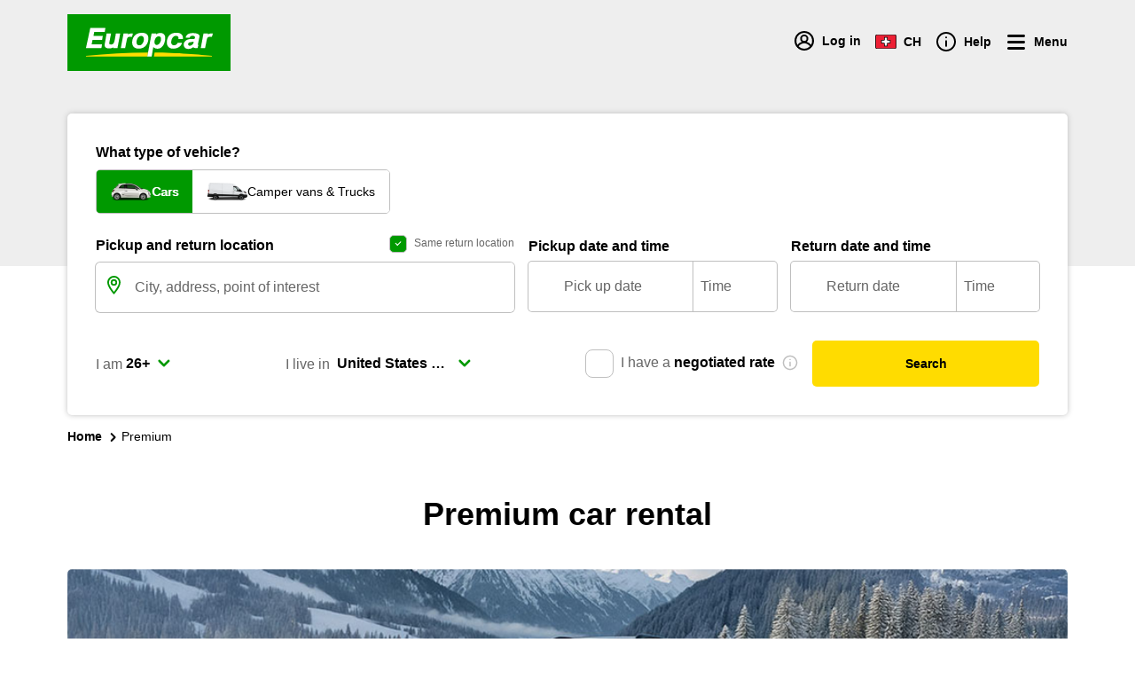

--- FILE ---
content_type: text/html; charset=utf-8
request_url: https://www.europcar.ch/en-ch/p/car-rental/fleet/type/premium
body_size: 104771
content:
<!doctype html>
<html data-n-head-ssr lang="en" data-n-head="%7B%22lang%22:%7B%22ssr%22:%22en%22%7D%7D">
  <head >
    <meta data-n-head="ssr" http-equiv="X-UA-Compatible" content="IE=edge"><meta data-n-head="ssr" charset="utf-8"><meta data-n-head="ssr" name="viewport" content="width=device-width, initial-scale=1"><meta data-n-head="ssr" name="keywords" content="europe, van hire, car hire, worldwide, car rental" data-hid="keywords"><meta data-n-head="ssr" name="robots" content="index, follow" data-hid="robots"><meta data-n-head="ssr" property="og:type" content="website" data-hid="og:type"><meta data-n-head="ssr" name="twitter:card" content="Europcar" data-hid="twitter:creator"><meta data-n-head="ssr" name="twitter:card" content="summary_large_image" data-hid="twitter:card"><meta data-n-head="ssr" property="fb:app_id" content="1376510945738032" data-hid="fb:app_id"><meta data-n-head="ssr" name="twitter:site" content="@europcar" data-hid="twitter:site"><meta data-n-head="ssr" data-hid="charset" charset="utf-8"><meta data-n-head="ssr" data-hid="mobile-web-app-capable" name="mobile-web-app-capable" content="yes"><meta data-n-head="ssr" data-hid="apple-mobile-web-app-status-bar-style" name="apple-mobile-web-app-status-bar-style" content="black-translucent"><meta data-n-head="ssr" data-hid="apple-mobile-web-app-title" name="apple-mobile-web-app-title" content="Europcar"><meta data-n-head="ssr" data-hid="theme-color" name="theme-color" content="#090"><meta data-n-head="ssr" data-hid="description" name="description" content="Rent a premium vehicle from Europcar now ✓ Audi Q7 ✓ Audi Q8 ✓ VW Touareg ✓ MB GLC ➤ Large selection at the best price"><meta data-n-head="ssr" data-hid="og:title" property="og:title" content="Luxury car &amp; premium car hire | Europcar Switzerland"><meta data-n-head="ssr" data-hid="og:image" property="og:image" content="https://images.ctfassets.net/wmdwnw6l5vg5/2fGGB53i1ZWHcTcxfwKBUu/ab6195856b05a957cd7952f8f6ab0924/Audi_Q8_Winter_1000x400_V2.jpg?w=600&amp;h=600"><meta data-n-head="ssr" data-hid="og:image:width" property="og:image:width" content="600"><meta data-n-head="ssr" data-hid="og:image:height" property="og:image:height" content="600"><meta data-n-head="ssr" property="og:description" content="Rent a premium vehicle from Europcar now ✓ Audi Q7 ✓ Audi Q8 ✓ VW Touareg ✓ MB GLC ➤ Large selection at the best price" data-hid="og:description"><meta data-n-head="ssr" data-hid="og:site_name" property="og:site_name" content="Europcar"><title>Luxury car &amp; premium car hire | Europcar Switzerland</title><script type="text/javascript">/*
 Copyright and licenses see https://www.dynatrace.com/company/trust-center/customers/reports/ */
(function(){function ab(){var ta;(ta=void 0===bb.dialogArguments&&navigator.cookieEnabled)||(document.cookie="__dTCookie=1;SameSite=Lax",ta=document.cookie.includes("__dTCookie"),ta=(document.cookie="__dTCookie=1; expires=Thu, 01-Jan-1970 00:00:01 GMT",ta));return ta}function Fa(){if(ab()){var ta=bb.dT_,Ga=null==ta?void 0:ta.platformPrefix,fb;if(fb=!ta||Ga){var Xa;fb=(null===(Xa=document.currentScript)||void 0===Xa?void 0:Xa.getAttribute("data-dtconfig"))||"domain=europcar.ch|reportUrl=/rb_9d9955e8-aee4-486c-862a-6a8b46a4d066|app=0bcb776c7f9cd08e|coo=1|owasp=1|featureHash=A7NVfhqrux|rdnt=1|uxrgce=1|cuc=j2oepnkw|mel=100000|expw=1|md=mdcc1=a^dqspan#loggedinName^dq,mdcc2=btc_vars.confirmation_total_amount_tax_incl_EUR|lastModification=1768260923677|mdp=mdcc2|tp=500,50,0|srbbv=2|agentUri=/ruxitagentjs_A7NVfhqrux_10327251022105625.js|auto=1|domain=europcar.ch|rid=RID_1108936800|rpid=1379093350";
fb=(Xa=null==ta?void 0:ta.minAgentVersion)&&"10327251022105625"<`${Xa}`?(console.log("[CookiePrefix/initConfig] Min agent version detected, and javascript agent is older - the javascript agent will not be initialized!"),!1):Ga&&!fb.includes(`cuc=${Ga}`)?(console.log(`[CookiePrefix/initConfig] value of platformPrefix [${Ga}] does not match the "cuc" value in the current config - initConfig will not initialize!`),!1):!0}fb&&(ta={cfg:"domain=europcar.ch|reportUrl=/rb_9d9955e8-aee4-486c-862a-6a8b46a4d066|app=0bcb776c7f9cd08e|coo=1|owasp=1|featureHash=A7NVfhqrux|rdnt=1|uxrgce=1|cuc=j2oepnkw|mel=100000|expw=1|md=mdcc1=a^dqspan#loggedinName^dq,mdcc2=btc_vars.confirmation_total_amount_tax_incl_EUR|lastModification=1768260923677|mdp=mdcc2|tp=500,50,0|srbbv=2|agentUri=/ruxitagentjs_A7NVfhqrux_10327251022105625.js|auto=1|domain=europcar.ch|rid=RID_1108936800|rpid=1379093350",
iCE:ab,platformCookieOffset:null==ta?void 0:ta.platformCookieOffset},Ga&&(ta.platformPrefix=Ga),bb.dT_=ta)}}function Ya(ta){return"function"==typeof ta}function hb(){let ta=window.performance;return ta&&Ba&&Va&&!!ta.timeOrigin&&Ya(ta.now)&&Ya(ta.getEntriesByType)&&Ya(ta.getEntriesByName)&&Ya(ta.setResourceTimingBufferSize)&&Ya(ta.clearResourceTimings)}this.dT_&&dT_.prm&&dT_.prm();var bb="undefined"!=typeof globalThis?globalThis:"undefined"!=typeof window?window:void 0,Va="function"==typeof PerformanceResourceTiming||
"object"==typeof PerformanceResourceTiming,Ba="function"==typeof PerformanceNavigationTiming||"object"==typeof PerformanceNavigationTiming;if((!("documentMode"in document)||Number.isNaN(document.documentMode))&&hb()){let ta=bb.dT_;!ta||!ta.cfg&&ta.platformPrefix?Fa():ta.gCP||(bb.console.log("Duplicate agent injection detected, turning off redundant initConfig."),ta.di=1)}})();
(function(){function ab(){let f=0;try{f=Math.round(Qa.performance.timeOrigin)}catch(p){}if(0>=f||Number.isNaN(f)||!Number.isFinite(f))de.push({severity:"Warning",type:"ptoi",text:`performance.timeOrigin is invalid, with a value of [${f}]. Falling back to performance.timing.navigationStart`}),f=Ne;return zd=f,Ue=Fa,zd}function Fa(){return zd}function Ya(){return Ue()}function hb(){let f=0;try{f=Math.round(Qa.performance.now())}catch(p){}return 0>=f||Number.isNaN(f)||!Number.isFinite(f)?Date.now()-
Ue():f}function bb(f,p){if(!p)return"";var y=f+"=";f=p.indexOf(y);if(0>f)return"";for(;0<=f;){if(0===f||" "===p.charAt(f-1)||";"===p.charAt(f-1))return y=f+y.length,f=p.indexOf(";",f),0<=f?p.substring(y,f):p.substring(y);f=p.indexOf(y,f+y.length)}return""}function Va(f){return bb(f,document.cookie)}function Ba(){}function ta(f,p=[]){var y;if(!f||"object"!=typeof f&&"function"!=typeof f)return!1;let L="number"!=typeof p?p:[],U=null,wa=[];switch("number"==typeof p?p:5){case 0:U="Array";break;case 1:U=
"Boolean";break;case 2:U="Number";break;case 3:U="String";break;case 4:U="Function";break;case 5:U="Object";break;case 6:U="Date";wa.push("getTime");break;case 7:U="Error";wa.push("name","message");break;case 8:U="Element";break;case 9:U="HTMLElement";break;case 10:U="HTMLImageElement";wa.push("complete");break;case 11:U="PerformanceEntry";break;case 13:U="PerformanceResourceTiming";break;case 14:U="PerformanceNavigationTiming";break;case 15:U="CSSRule";wa.push("cssText","parentStyleSheet");break;
case 16:U="CSSStyleSheet";wa.push("cssRules","insertRule");break;case 17:U="Request";wa.push("url");break;case 18:U="Response";wa.push("ok","status","statusText");break;case 19:U="Set";wa.push("add","entries","forEach");break;case 20:U="Map";wa.push("set","entries","forEach");break;case 21:U="Worker";wa.push("addEventListener","postMessage","terminate");break;case 22:U="XMLHttpRequest";wa.push("open","send","setRequestHeader");break;case 23:U="SVGScriptElement";wa.push("ownerSVGElement","type");break;
case 24:U="HTMLMetaElement";wa.push("httpEquiv","content","name");break;case 25:U="HTMLHeadElement";break;case 26:U="ArrayBuffer";break;case 27:U="ShadowRoot",wa.push("host","mode")}let {Pe:db,af:Lb}={Pe:U,af:wa};if(!db)return!1;p=Lb.length?Lb:L;if(!L.length)try{if(Qa[db]&&f instanceof Qa[db]||Object.prototype.toString.call(f)==="[object "+db+"]")return!0;if(f&&f.nodeType&&1===f.nodeType){let Ub=null===(y=f.ownerDocument.defaultView)||void 0===y?void 0:y[db];if("function"==typeof Ub&&f instanceof
Ub)return!0}}catch(Ub){}for(let Ub of p)if("string"!=typeof Ub&&"number"!=typeof Ub&&"symbol"!=typeof Ub||!(Ub in f))return!1;return!!p.length}function Ga(f,p,y,L){"undefined"==typeof L&&(L=Xa(p,!0));"boolean"==typeof L&&(L=Xa(p,L));f===Qa?we&&we(p,y,L):ee&&ta(f,21)?Ge.call(f,p,y,L):f.addEventListener&&(f===Qa.document||f===Qa.document.documentElement?gh.call(f,p,y,L):we.call(f,p,y,L));L=!1;for(let U=Ad.length;0<=--U;){let wa=Ad[U];if(wa.object===f&&wa.event===p&&wa.Y===y){L=!0;break}}L||Ad.push({object:f,
event:p,Y:y})}function fb(f,p,y,L){for(let U=Ad.length;0<=--U;){let wa=Ad[U];if(wa.object===f&&wa.event===p&&wa.Y===y){Ad.splice(U,1);break}}"undefined"==typeof L&&(L=Xa(p,!0));"boolean"==typeof L&&(L=Xa(p,L));f===Qa?Bf&&Bf(p,y,L):f.removeEventListener&&(f===Qa.document||f===Qa.document.documentElement?Qg.call(f,p,y,L):Bf.call(f,p,y,L))}function Xa(f,p){let y=!1;try{if(we&&Vh.includes(f)){let L=Object.defineProperty({},"passive",{get(){y=!0}});we("test",Ba,L)}}catch(L){}return y?{passive:!0,capture:p}:
p}function Ca(){let f=Ad;for(let p=f.length;0<=--p;){let y=f[p];fb(y.object,y.event,y.Y)}Ad=[]}function ja(f){return"function"==typeof f}function ya(f){if(f&&void 0!==f[qg])return f[qg];let p=ja(f)&&/{\s+\[native code]/.test(Function.prototype.toString.call(f));return f&&(f[qg]=p),p}function ua(f,p,...y){return void 0!==Function.prototype.bind&&ya(Function.prototype.bind)?Function.prototype.bind.call(f,p,...y):function(...L){return f.apply(p,(y||[]).concat(Array.prototype.slice.call(arguments)||[]))}}
function R(){if(Of){let f=new Of;if(Kd)for(let p of Rg)void 0!==Kd[p]&&(f[p]=ua(Kd[p],f));return f}return new Qa.XMLHttpRequest}function aa(){return zc()}function xa(f,p,...y){function L(){delete Rd[U];f.apply(this,arguments)}let U,wa=He;return"apply"in wa?(y.unshift(L,p),U=wa.apply(Qa,y)):U=wa(L,p),Rd[U]=!0,U}function N(f){delete Rd[f];let p=ke;"apply"in p?p.call(Qa,f):p(f)}function Y(f){xe.push(f)}function ka(f){let p=xe.length;for(;p--;)if(xe[p]===f){xe.splice(p,1);break}}function Sa(){return xe}
function O(f,p){return Gd(f,p)}function ea(f){Sd(f)}function fa(f,p){if(!Pf||!Qf)return"";f=new Pf([f],{type:p});return Qf(f)}function S(f,p){return mf?new mf(f,p):void 0}function C(f){"function"==typeof f&&rg.push(f)}function V(){return rg}function la(){return Ne}function M(f){function p(...y){if("number"!=typeof y[0]||!Rd[y[0]])try{return f.apply(this,y)}catch(L){return f(y[0])}}return p[Wh]=f,p}function oa(){return de}function sa(){Ue=ab;zc=()=>Math.round(Ue()+hb());(Number.isNaN(zc())||0>=zc()||
!Number.isFinite(zc()))&&(zc=()=>Date.now())}function Ta(){Ie&&(Qa.clearTimeout=ke,Qa.clearInterval=Sd,Ie=!1)}function nb(f){f=encodeURIComponent(f);let p=[];if(f)for(let y=0;y<f.length;y++){let L=f.charAt(y);p.push(Cf[L]||L)}return p.join("")}function cb(f){return f.includes("^")&&(f=f.split("^^").join("^"),f=f.split("^dq").join('"'),f=f.split("^rb").join(">"),f=f.split("^lb").join("<"),f=f.split("^p").join("|"),f=f.split("^e").join("="),f=f.split("^s").join(";"),f=f.split("^c").join(","),f=f.split("^bs").join("\\")),
f}function tb(){return le}function Eb(f){le=f}function Qb(f){let p=Oa("rid"),y=Oa("rpid");p&&(f.rid=p);y&&(f.rpid=y)}function Vb(f){if(f=f.xb){f=cb(f);try{le=new RegExp(f,"i")}catch(p){}}else le=void 0}function Zb(f){return"n"===f||"s"===f||"l"===f?`;SameSite=${Sg[f]}`:""}function ia(f,p,y){let L=1,U=0;do document.cookie=f+'=""'+(p?";domain="+p:"")+";path="+y.substring(0,L)+"; expires=Thu, 01 Jan 1970 00:00:01 GMT;",L=y.indexOf("/",L),U++;while(-1!==L&&5>U)}function za(f,p=document.cookie){return bb(f,
p)}function Ob(f){var p;return function(){if(p)return p;var y,L,U,wa,db=-1!==Rf?Rf:(null===(L=null===(y=Qa.dT_)||void 0===y?void 0:y.scv)||void 0===L?void 0:L.call(y,"postfix"))||(null===(wa=null===(U=Qa.dT_)||void 0===U?void 0:U.gCP)||void 0===wa?void 0:wa.call(U));y=(y=(Rf=db,db))?"".concat(f).concat(y):f;return p=y,y}}function Ac(){let f=(document.domain||location.hostname||"").split(".");return 1>=f.length?[]:f}function qb(f,p){p=`dTValidationCookieValue;path=/;domain=${f}${Zb(p)}`;return document.cookie=
`${nf()}=${p}`,za(nf())?(ia(nf(),f,"/"),!0):!1}function kc(){var f=Tg.dT_.scv("agentUri");if(!f)return"ruxitagentjs";f=f.substring(f.lastIndexOf("/")+1);return f.includes("_")?f.substring(0,f.indexOf("_")):f}function Bb(){return Qa.dT_}function Fb(f){ca("eao")?ye=f:Qa.console.log(`${Sf} App override configuration is not enabled! The provided app config callback method will not be invoked!`)}function fc(f){let p=navigator.userAgent;if(!p)return null;let y=p.indexOf("DTHybrid/1.0");return-1===y?null:
(f=p.substring(y).match(new RegExp(`(^|\\s)${f}=([^\\s]+)`)))?f[2]:null}function Q(){return navigator.userAgent.includes("Googlebot")||navigator.userAgent.includes("AdsBot-Google")}function X(f){let p=f,y=Math.pow(2,32);return function(){return p=(1664525*p+1013904223)%y,p/y}}function Ka(f,p){return Number.isNaN(f)||Number.isNaN(p)?Math.floor(33*td()):Math.floor(td()*(p-f+1))+f}function ba(f){if(Number.isNaN(f)||0>f)return"";var p=Qa.crypto;if(p&&!Q())p=p.getRandomValues(new Uint8Array(f));else{p=
[];for(var y=0;y<f;y++)p.push(Ka(0,32))}f=Array(f);for(y=0;y<p.length;y++){let L=Math.abs(p[y]%32);f.push(String.fromCharCode(L+(9>=L?48:55)))}return f.join("")}function $a(f=!0){Ve=f}function lb(){return Td}function Na(){let f=Qa.dT_;try{let U=Qa.parent;for(;U&&U!==Qa;){let wa=U.dT_;var p;if(p=!!(wa&&"ea"in wa)&&"10327251022105625"===wa.version){var y=f,L=wa;let db=!y.bcv("ac")||y.scv("app")===L.scv("app"),Lb=y.scv("postfix"),Ub=L.scv("postfix");p=db&&Lb===Ub}if(p)return wa.tdto();U=U!==U.parent?
U.parent:void 0}}catch(U){}return f}function dc(f,p="",y){var L=f.indexOf("h"),U=f.indexOf("v"),wa=f.indexOf("e");let db=f.substring(f.indexOf("$")+1,L);L=-1!==U?f.substring(L+1,U):f.substring(L+1);!p&&-1!==U&&(-1!==wa?p=f.substring(U+1,wa):p=f.substring(U+1));f=null;y||(U=Number.parseInt(db.split("_")[0]),wa=zc()%We,y=(wa<U&&(wa+=We),U+9E5>wa));return y&&(f={frameId:db,actionId:"-"===L?"-":Number.parseInt(L),visitId:""}),{visitId:p,Cd:f}}function Hb(f,p,y){var L=Ja("pcl");L=f.length-L;0<L&&f.splice(0,
L);L=Bd(za(Ed(),y));let U=[],wa=L?`${L}$`:"";for(db of f)"-"!==db.actionId&&U.push(`${wa}${db.frameId}h${db.actionId}`);f=U.join("p");var db=(f||(Ve&&(Bc(!0,"a",y),$a(!1)),f+=`${L}$${Td}h-`),f+=`v${p||ha(y)}`,f+="e0",f);vc(of(),db,void 0,ca("ssc"))}function Xb(f,p=document.cookie){var y=za(of(),p);p=[];if(y&&"-"!==y){var L=y.split("p");y="";for(let U of L)L=dc(U,y,f),y=L.visitId,L.Cd&&p.push(L.Cd);for(let U of p)U.visitId=y}return p}function wc(f,p){let y=document.cookie;p=Xb(p,y);let L=!1;for(let U of p)U.frameId===
Td&&(U.actionId=f,L=!0);L||p.push({frameId:Td,actionId:f,visitId:""});Hb(p,void 0,y)}function mc(){return Hd}function ib(f,p){try{Qa.localStorage.setItem(f,p)}catch(y){}}function w(f){try{Qa.localStorage.removeItem(f)}catch(p){}}function x(f){try{return Qa.localStorage.getItem(f)}catch(p){}return null}function r(f,p=document.cookie||""){return p.split(f+"=").length-1}function E(f,p){var y=r(f,p);if(1<y){p=Oa("domain")||Qa.location.hostname;let L=Qa.location.hostname,U=Qa.location.pathname,wa=0,db=
0;ud.add(f);do{let Lb=L.substring(wa);if(Lb!==p||"/"!==U){ia(f,Lb===p?"":Lb,U);let Ub=r(f);Ub<y&&(ud.add(Lb),y=Ub)}wa=L.indexOf(".",wa)+1;db++}while(0!==wa&&10>db&&1<y);Oa("domain")&&1<y&&ia(f,"",U)}}function T(){var f=document.cookie;E(of(),f);E(Ed(),f);E(od(),f);f=ud.size;0<f&&f!==Xe&&(Xe=f,de.push({severity:"Error",type:"dcn",text:`Duplicate cookie name${1!==f?"s":""} detected: ${Array.from(ud).join(",")}`}))}function P(){ud=new Set;T();Y(function(f,p,y,L){0===ud.size||p||(f.av(L,"dCN",Array.from(ud).join(",")),
ud.clear(),Xe=0)})}function ha(f){return na(f)||Bc(!0,"c",f)}function na(f){if(J(f)<=zc())return Bc(!0,"t",f);let p=yc(f);if(p){let y=hh.exec(p);f=y&&3===y.length&&32===y[1].length&&!Number.isNaN(Number.parseInt(y[2]))?(Sb(Cd(),p),p):Bc(!0,"i",f)}else f=Bc(!0,"c",f);return f}function Da(f,p){var y=zc();p=Gc(p).kc;f&&(p=y);$c(y+Ye+"|"+p);ad()}function pb(f){let p="t"+(zc()-J(f));Bc(!0,p,f)}function yc(f){var p,y;return null!==(y=null===(p=Xb(!0,f)[0])||void 0===p?void 0:p.visitId)&&void 0!==y?y:qc(Cd())}
function Hc(){let f=ba(Ld);try{f=f.replace(/\d/g,function(p){p=.1*Number.parseInt(p);return String.fromCharCode(Math.floor(25*p+65))})}catch(p){throw ta(p,7),p;}return f+="-0",f}function Cc(f,p){let y=Xb(!1,p);Hb(y,f,p);Sb(Cd(),f);Da(!0)}function dd(f,p,y){return Bc(f,p,y)}function Bc(f,p,y){f&&(Oe=!0);f=yc(y);y=Hc();Cc(y);if(yc(document.cookie))for(let L of Md)L(y,Oe,p,f);return y}function Ec(f){Md.push(f)}function Lc(f){f=Md.indexOf(f);-1!==f&&Md.splice(f)}function ad(f){pf&&N(pf);pf=xa(Xc,J(f)-
zc())}function Xc(){let f=document.cookie;return J(f)<=zc()?(sb(pb,[f]),!0):(I(ad),!1)}function $c(f){let p=ua(vc,null,od(),f,void 0,ca("ssc"));p();let y=za(od());""!==y&&f!==y&&(T(),p(),f===za(od())||sg||(de.push({severity:"Error",type:"dcn",text:"Could not sanitize cookies"}),sg=!0));Sb(od(),f)}function id(f,p){p=za(f,p);return p||(p=qc(f)||""),p}function jd(){var f=na()||"";Sb(Cd(),f);f=id(od());$c(f);w(Cd());w(od())}function Gc(f){let p={Zc:0,kc:0};if(f=id(od(),f))try{let y=f.split("|");2===y.length&&
(p.Zc=Number.parseInt(y[0]),p.kc=Number.parseInt(y[1]))}catch(y){}return p}function J(f){f=Gc(f);return Math.min(f.Zc,f.kc+Df)}function W(f){Ye=f}function D(){let f=Oe;return Oe=!1,f}function ra(){Xc()||Da(!1)}function Ia(){if(ca("nsfnv")){var f=za(Ed());if(!f.includes(`${Ze}-`)){let p=Ea(f).serverId;f=f.replace(`${Ze}${p}`,`${Ze}${`${-1*Ka(2,me)}`.replace("-","-2D")}`);pd(f)}}}function Pa(){I(function(){if(!ed()){let f=-1*Ka(2,me),p=ba(Ld);pd(`v_4${Ze}${`${f}`.replace("-","-2D")}_sn_${p}`)}},!0);
Ec(Ia)}function Ea(f){var p;let y={},L={sessionId:"",serverId:"",overloadState:0,appState:y};var U=f.split($e);if(2<U.length&&0===U.length%2){f=+U[1];if(Number.isNaN(f)||3>f)return L;f={};for(var wa=2;wa<U.length;wa++){let db=U[wa];db.startsWith(Tf)?y[db.substring(6).toLowerCase()]=+U[wa+1]:f[db]=U[wa+1];wa++}f.sn?(U=f.sn,L.sessionId=U.length===Ld||12>=U.length?U:""):L.sessionId="hybrid";if(f.srv){a:{U=f.srv.replace("-2D","-");if(!Number.isNaN(+U)&&(wa=Number.parseInt(U),wa>=-me&&wa<=me))break a;
U=""}L.serverId=U}U=+f.ol;1===U&&ob(pc());0<=U&&2>=U&&(L.overloadState=U);f=+f.prv;Number.isNaN(f)||(L.privacyState=1>f||4<f?1:f);f=null===(p=Oa("app"))||void 0===p?void 0:p.toLowerCase();p=y[f];!Number.isNaN(p)&&0===p&&ob(pc())}return L}function ob(f){let p=Bb();f||(p.disabled=!0,p.overloadPrevention=!0)}function Ua(){if(yb()||Qa.dynatraceMobile){let f=Va("dtAdkSettings")||fc("dtAdkSettings")||"";return Ea(f).privacyState||null}return null}function yb(){var f,p;let y=Qa.MobileAgent;if(y)return y;
let L=null===(p=null===(f=Qa.webkit)||void 0===f?void 0:f.messageHandlers)||void 0===p?void 0:p.MobileAgent;if(L)return{incrementActionCount:()=>L.postMessage({api:"incrementActionCount"})}}function sb(f,p){return!Wb()||Bb().overloadPrevention&&!pc()?null:f.apply(this,p)}function Wb(){let f=Ua();return 2===f||1===f?!1:!ca("coo")||ca("cooO")||pc()}function Yb(f,p){try{Qa.sessionStorage.setItem(f,p)}catch(y){}}function Sb(f,p){sb(Yb,[f,p])}function qc(f){try{return Qa.sessionStorage.getItem(f)}catch(p){}return null}
function Ic(f){try{Qa.sessionStorage.removeItem(f)}catch(p){}}function tc(f){document.cookie=f+'="";path=/'+(Oa("domain")?";domain="+Oa("domain"):"")+"; expires=Thu, 01 Jan 1970 00:00:01 GMT;"}function Dc(f,p,y,L){p||0===p?(p=(p+"").replace(/[\n\r;]/g,"_"),f=f+"="+p+";path=/"+(Oa("domain")?";domain="+Oa("domain"):""),y&&(f+=";expires="+y.toUTCString()),f+=Zb(Oa("cssm")),L&&"https:"===location.protocol&&(f+=";Secure"),document.cookie=f):tc(f)}function vc(f,p,y,L){sb(Dc,[f,p,y,L])}function Dd(f){return!!f.includes("v_4")}
function md(f){f=za(Ed(),f);f||(f=(f=qc(Ed()))&&Dd(f)?(pd(f),f):"");return Dd(f)?f:""}function pd(f){vc(Ed(),f,void 0,ca("ssc"))}function vd(f){return(f=f||md())?Ea(f):{sessionId:"",serverId:"",overloadState:0,appState:{}}}function Bd(f){return vd(f).serverId}function ed(f){return vd(f).sessionId}function pc(){return navigator.userAgent.includes(Nd)}function ze(f){let p={};f=f.split("|");for(let y of f)f=y.split("="),2===f.length&&(p[f[0]]=decodeURIComponent(f[1].replace(/\+/g," ")));return p}function A(){let f=
kc();return(f.indexOf("dbg")===f.length-3?f.substring(0,f.length-3):f)+"_"+Oa("app")+"_Store"}function B(f,p={},y){f=f.split("|");for(var L of f){f=L;let U=L.indexOf("="),wa;-1===U?(wa=f,p[wa]="1"):(f=L.substring(0,U),wa=f,p[wa]=L.substring(U+1,L.length))}!y&&(y=p.spc)&&(L=document.createElement("textarea"),L.innerHTML=y,p.spc=L.value);return p}function F(f){var p;return null!==(p=ic[f])&&void 0!==p?p:Ud[f]}function ca(f){f=F(f);return"false"===f||"0"===f?!1:!!f}function Ja(f){var p=F(f);p=Number.parseInt(p);
return Number.isNaN(p)&&(p=Ud[f]),p}function Oa(f){if("app"===f){a:{try{if(ye){var p=ye();if(p&&"string"==typeof p&&qf.test(p)){var y=p;break a}Qa.console.log(`${Sf} Registered app config callback method did not return a string in the correct app id format ${qf} The default app ID will be used instead! Got value: ${p}`)}}catch(L){Qa.console.log(`${Sf} Failed to execute the registered app config callback method! The default app ID will be used instead!`,L)}y=void 0}if(y)return y}return(F(f)||"")+""}
function jb(f,p){ic[f]=p+""}function xb(f){return ic=f,ic}function Cb(f){let p=ic[f];p&&(ic[f]=p.includes("#"+f.toUpperCase())?"":p)}function Ib(f){var p=f.agentUri;null!=p&&p.includes("_")&&(p=/([A-Za-z]*)\d{0,4}_(\w*)_\d+/g.exec(p))&&p.length&&2<p.length&&(f.featureHash=p[2])}function $b(f){var p=Bb().platformCookieOffset;if("number"==typeof p){a:{var y=Oa("cssm");var L=Ac();if(L.length)for(p=L.slice(p);p.length;){if(qb(p.join("."),y)){y=p.join(".");break a}p.shift()}y=""}y&&(f.domain=y)}else if(y=
f.domain||"",p=(p=location.hostname)&&y?p===y||p.includes("."+y,p.length-("."+y).length):!0,!y||!p){f.domainOverride||(f.domainOriginal=f.domain||"",f.domainOverride=`${location.hostname},${y}`,delete f.domain);a:{L=Oa("cssm");let wa=Ac().reverse();if(wa.length){var U=wa[0];for(let db=1;db<=wa.length;db++){if(qb(U,L)){L=U;break a}let Lb=wa[db];Lb&&(U=`${Lb}.${U}`)}}L=""}L&&(f.domain=L);p||de.push({type:"dpi",severity:"Warning",text:`Configured domain "${y}" is invalid for current location "${location.hostname}". Agent will use "${f.domain}" instead.`})}}
function m(f,p){$b(f);let y=ic.pVO;(y&&(f.pVO=y),p)||(f.bp=(f.bp||Ud.bp)+"")}function t(f,p){if(null==f||!f.attributes)return p;let y=p;var L=f.attributes.getNamedItem("data-dtconfig");if(!L)return y;f=f.src;L=L.value;let U={};ic.legacy="1";var wa=/([A-Za-z]*)_(\w*)_(\d+)/g;let db=null;wa=(f&&(db=wa.exec(f),null!=db&&db.length&&(U.agentUri=f,U.featureHash=db[2],U.agentLocation=f.substring(0,f.indexOf(db[1])-1),U.buildNumber=db[3])),L&&B(L,U,!0),$b(U),U);if(!p)y=wa;else if(!wa.syntheticConfig)return wa;
return y}function u(){return ic}function G(f){return Ud[f]===F(f)}function I(f,p=!1){Wb()?f():p?tg.push(f):ug.push(f)}function ma(){if(!ca("coo")||Wb())return!1;for(let f of ug)xa(f,0);ug=[];jb("cooO",!0);for(let f of tg)f();return tg.length=0,!0}function pa(){if(!ca("coo")||!Wb())return!1;jb("cooO",!1);tc(Ed());tc(of());tc(vg());tc("dtAdk");tc(Yc());tc(od());try{Ic(Cd()),Ic(od()),w(Cd()),w(od()),Ic(Yc()),Ic(Ed()),w(A()),w("dtAdk")}catch(f){}return!0}function Ma(){var f=za(Yc());if(!f||45!==(null==
f?void 0:f.length))if(f=x(Yc())||qc(Yc()),45!==(null==f?void 0:f.length)){ih=!0;let p=zc()+"";f=(p+=ba(45-p.length),p)}return Wa(f),f}function Wa(f){let p;if(ca("dpvc")||ca("pVO"))Sb(Yc(),f);else{p=new Date;var y=p.getMonth()+Math.min(24,Math.max(1,Ja("rvcl")));p.setMonth(y);y=Yc();sb(ib,[y,f])}vc(Yc(),f,p,ca("ssc"))}function gb(){return ih}function rb(f){let p=za(Yc());tc(Yc());Ic(Yc());w(Yc());jb("pVO",!0);Wa(p);f&&sb(ib,["dt-pVO","1"]);jd()}function zb(){w("dt-pVO");ca("pVO")&&(jb("pVO",!1),Ma());
Ic(Yc());jd()}function hc(f,p,y,L,U,wa){let db=document.createElement("script");db.setAttribute("src",f);p&&db.setAttribute("defer","defer");y&&(db.onload=y);L&&(db.onerror=L);U&&db.setAttribute("id",U);if(f=wa){var Lb;f=null!=(null===(Lb=document.currentScript)||void 0===Lb?void 0:Lb.attributes.getNamedItem("integrity"))}f&&db.setAttribute("integrity",wa);db.setAttribute("crossorigin","anonymous");wa=document.getElementsByTagName("script")[0];wa.parentElement.insertBefore(db,wa)}function nc(f){return Uf+
"/"+Pe+"_"+f+"_"+(Ja("buildNumber")||Bb().version)+".js"}function Mc(){}function Oc(f,p){return function(){f.apply(p,arguments)}}function Mb(f){if(!(this instanceof Mb))throw new TypeError("Promises must be constructed via new");if("function"!=typeof f)throw new TypeError("not a function");this.oa=0;this.Ob=!1;this.qa=void 0;this.Da=[];jh(f,this)}function kd(f,p){for(;3===f.oa;)f=f.qa;0===f.oa?f.Da.push(p):(f.Ob=!0,Mb.qb(function(){var y=1===f.oa?p.Gb:p.Hb;if(null===y)(1===f.oa?Vd:Ae)(p.promise,f.qa);
else{try{var L=y(f.qa)}catch(U){Ae(p.promise,U);return}Vd(p.promise,L)}}))}function Vd(f,p){try{if(p===f)throw new TypeError("A promise cannot be resolved with itself.");if(p&&("object"==typeof p||"function"==typeof p)){var y=p.then;if(p instanceof Mb){f.oa=3;f.qa=p;wg(f);return}if("function"==typeof y){jh(Oc(y,p),f);return}}f.oa=1;f.qa=p;wg(f)}catch(L){Ae(f,L)}}function Ae(f,p){f.oa=2;f.qa=p;wg(f)}function wg(f){2===f.oa&&0===f.Da.length&&Mb.qb(function(){f.Ob||Mb.Ub(f.qa)});for(var p=0,y=f.Da.length;p<
y;p++)kd(f,f.Da[p]);f.Da=null}function Xh(f,p,y){this.Gb="function"==typeof f?f:null;this.Hb="function"==typeof p?p:null;this.promise=y}function jh(f,p){var y=!1;try{f(function(L){y||(y=!0,Vd(p,L))},function(L){y||(y=!0,Ae(p,L))})}catch(L){y||(y=!0,Ae(p,L))}}function xg(){return yg.qb=function(f){if("string"==typeof f)throw Error("Promise polyfill called _immediateFn with string");f()},yg.Ub=()=>{},yg}function Ef(){var f;(f=void 0===Qa.dialogArguments&&navigator.cookieEnabled)||(document.cookie="__dTCookie=1;SameSite=Lax",
f=document.cookie.includes("__dTCookie"),f=(document.cookie="__dTCookie=1; expires=Thu, 01-Jan-1970 00:00:01 GMT",f));return f}function zg(){var f,p;try{null===(p=null===(f=yb())||void 0===f?void 0:f.incrementActionCount)||void 0===p||p.call(f)}catch(y){}}function Vf(){let f=Qa.dT_;Qa.dT_={di:0,version:"10327251022105625",cfg:f?f.cfg:"",iCE:f?Ef:function(){return navigator.cookieEnabled},ica:1,disabled:!1,disabledReason:"",overloadPrevention:!1,gAST:la,ww:S,stu:fa,nw:aa,st:xa,si:O,aBPSL:Y,rBPSL:ka,
gBPSL:Sa,aBPSCC:C,gBPSCC:V,buildType:"dynatrace",gSSV:qc,sSSV:Sb,rSSV:Ic,rvl:w,iVSC:Dd,p3SC:Ea,dC:tc,sC:vc,esc:nb,gSId:Bd,gDtc:ed,gSC:md,sSC:pd,gC:Va,cRN:Ka,cRS:ba,cfgO:u,pCfg:ze,pCSAA:B,cFHFAU:Ib,sCD:m,bcv:ca,ncv:Ja,scv:Oa,stcv:jb,rplC:xb,cLSCK:A,gFId:lb,gBAU:nc,iS:hc,eWE:I,oEIEWA:sb,eA:ma,dA:pa,iNV:gb,gVID:Ma,dPV:rb,ePV:zb,sVIdUP:$a,sVTT:W,sVID:Cc,rVID:na,gVI:ha,gNVIdN:dd,gARnVF:D,cAUV:ra,uVT:Da,aNVL:Ec,rNVL:Lc,gPC:Xb,cPC:wc,sPC:Hb,clB:Ta,ct:N,aRI:Qb,iXB:Vb,gXBR:tb,sXBR:Eb,de:cb,iEC:zg,rnw:hb,gto:Ya,
ael:Ga,rel:fb,sup:Xa,cuel:Ca,iAEPOO:Wb,iSM:pc,gxwp:R,iIO:ta,prm:xg,cI:ea,gidi:oa,iDCV:G,gCF:za,gPSMB:Ua,lvl:x,gCP:null!=f&&f.platformPrefix?function(){return f.platformPrefix||""}:void 0,platformCookieOffset:null==f?void 0:f.platformCookieOffset,tdto:Na,gFLAI:mc,rACC:Fb,gAN:kc,gAFUA:fc}}function Yh(){xg();var f;Of=Qa.XMLHttpRequest;var p=null===(f=Qa.XMLHttpRequest)||void 0===f?void 0:f.prototype;if(p){Kd={};for(let L of Rg)void 0!==p[L]&&(Kd[L]=p[L])}we=Qa.addEventListener;Bf=Qa.removeEventListener;
gh=Qa.document.addEventListener;Qg=Qa.document.removeEventListener;He=Qa.setTimeout;Gd=Qa.setInterval;Ie||(ke=Qa.clearTimeout,Sd=Qa.clearInterval);f=Ef?Ef():navigator.cookieEnabled;var y;p=za("dtAdkSettings")||(null===(y=ne)||void 0===y?void 0:y.getItem("dtAdkSettings"))||fc("dtAdkSettings")||"";y=1===(Ea(p).overloadState||null);if(f){if(y)return!1}else return!1;return!0}function af(...f){Qa.console.log.apply(Qa.console,f)}this.dT_&&dT_.prm&&dT_.prm();var Tg="undefined"!=typeof window?window:self,
Qa="undefined"!=typeof globalThis?globalThis:"undefined"!=typeof window?window:void 0,ke,Sd,He,Gd,zd,Ue,Wh=Symbol.for("dt_2");Symbol.for("dt_3");var we,Bf,gh,Qg,ee=Qa.Worker,Ge=ee&&ee.prototype.addEventListener,Ad=[],Vh=["touchstart","touchend","scroll"],qg=Symbol.for("dt2-isNativeFunction"),Of,Rg="abort getAllResponseHeaders getResponseHeader open overrideMimeType send setRequestHeader".split(" "),Kd,mf=Qa.Worker,Pf=Qa.Blob,Qf=Qa.URL&&Qa.URL.createObjectURL,Ie=!1,xe,rg=[],de=[],Ne,ne,Rd={},zc,Cf=
{"!":"%21","~":"%7E","*":"%2A","(":"%28",")":"%29","'":"%27",hg:"%24",";":"%3B",",":"%2C"},le,Sg={l:"Lax",s:"Strict",n:"None"},Rf=-1,of=Ob("dtPC"),Ed=Ob("dtCookie"),od=Ob("rxvt"),Yc=Ob("rxVisitor"),nf=Ob("dTValidationCookie"),vg=Ob("dtSa"),Ud,Sf="[Dynatrace RUM JavaScript]",qf=/^[\da-f]{12,16}$/,ye,td,Be,Ve=!1,Td,We=6E8,Hd,Ld=32,Cd=Ob("rxvisitid"),ud,Xe=0,hh=/([A-Z]+)-(\d+)/,Md=[],Ye,Df,Oe=!1,pf,sg=!1,$e="_",me=32768,Ze=`${$e}srv${$e}`,Tf="app-3A",Nd="RuxitSynthetic",Zh=/c(\w+)=([^ ]+(?: (?!c?\w+=)[^ ()c]+)*)/g,
ic={},ug=[],tg=[],ih=!1,Wf,Uf,Pe,$h=setTimeout;Mb.prototype.catch=function(f){return this.then(null,f)};Mb.prototype.then=function(f,p){var y=new this.constructor(Mc);return kd(this,new Xh(f,p,y)),y};Mb.prototype.finally=function(f){var p=this.constructor;return this.then(function(y){return p.resolve(f()).then(function(){return y})},function(y){return p.resolve(f()).then(function(){return p.reject(y)})})};Mb.all=function(f){return new Mb(function(p,y){function L(Lb,Ub){try{if(Ub&&("object"==typeof Ub||
"function"==typeof Ub)){var ld=Ub.then;if("function"==typeof ld){ld.call(Ub,function(Od){L(Lb,Od)},y);return}}U[Lb]=Ub;0===--wa&&p(U)}catch(Od){y(Od)}}if(!f||"undefined"==typeof f.length)return y(new TypeError("Promise.all accepts an array"));var U=Array.prototype.slice.call(f);if(0===U.length)return p([]);for(var wa=U.length,db=0;db<U.length;db++)L(db,U[db])})};Mb.allSettled=function(f){return new this(function(p,y){function L(db,Lb){if(Lb&&("object"==typeof Lb||"function"==typeof Lb)){var Ub=Lb.then;
if("function"==typeof Ub){Ub.call(Lb,function(ld){L(db,ld)},function(ld){U[db]={status:"rejected",reason:ld};0===--wa&&p(U)});return}}U[db]={status:"fulfilled",value:Lb};0===--wa&&p(U)}if(!f||"undefined"==typeof f.length)return y(new TypeError(typeof f+" "+f+" is not iterable(cannot read property Symbol(Symbol.iterator))"));var U=Array.prototype.slice.call(f);if(0===U.length)return p([]);var wa=U.length;for(y=0;y<U.length;y++)L(y,U[y])})};Mb.resolve=function(f){return f&&"object"==typeof f&&f.constructor===
Mb?f:new Mb(function(p){p(f)})};Mb.reject=function(f){return new Mb(function(p,y){y(f)})};Mb.race=function(f){return new Mb(function(p,y){if(!f||"undefined"==typeof f.length)return y(new TypeError("Promise.race accepts an array"));for(var L=0,U=f.length;L<U;L++)Mb.resolve(f[L]).then(p,y)})};Mb.qb="function"==typeof setImmediate&&function(f){setImmediate(f)}||function(f){$h(f,0)};Mb.Ub=function(f){"undefined"!=typeof console&&console&&console.warn("Possible Unhandled Promise Rejection:",f)};var yg=
Mb,Ug="function"==typeof PerformanceResourceTiming||"object"==typeof PerformanceResourceTiming,Ff="function"==typeof PerformanceNavigationTiming||"object"==typeof PerformanceNavigationTiming;(function(){var f,p,y,L;if(L=!("documentMode"in document&&!Number.isNaN(document.documentMode)))L=(L=window.performance)&&Ff&&Ug&&!!L.timeOrigin&&ja(L.now)&&ja(L.getEntriesByType)&&ja(L.getEntriesByName)&&ja(L.setResourceTimingBufferSize)&&ja(L.clearResourceTimings);if(L)if(L=!(null!==(f=navigator.userAgent)&&
void 0!==f&&f.includes("RuxitSynthetic")),!Qa.dT_||!Qa.dT_.cfg||"string"!=typeof Qa.dT_.cfg||"initialized"in Qa.dT_&&Qa.dT_.initialized)null!==(p=Qa.dT_)&&void 0!==p&&p.gCP?af("[CookiePrefix/initCode] initCode with cookie prefix already initialized, not initializing initCode!"):af("InitConfig not found or agent already initialized! This is an injection issue."),Qa.dT_&&(Qa.dT_.di=3);else if(L)try{Vf();Ud={ade:"",aew:!0,apn:"",agentLocation:"",agentUri:"",app:"",ac:!0,async:!1,ase:!1,auto:!1,bp:3,
bs:!1,buildNumber:0,csprv:!0,cepl:16E3,cls:!0,ccNcss:!1,coo:!1,cooO:!1,cssm:"0",cwtDomains:"",cwtUrl:"w2dax4xgw3",cwt:"",cors:!1,cuc:"",cce:!1,cux:!1,postfix:"",dataDtConfig:"",debugName:"",dvl:500,dASXH:!1,disableCookieManager:!1,dKAH:!1,disableLogging:!1,dmo:!1,doel:!1,dpch:!1,dpvc:!1,disableXhrFailures:!1,domain:"",domainOverride:"",domainOriginal:"",doNotDetect:"",ds:!0,dsndb:!1,dsa:!1,dsss:!1,dssv:!0,earxa:!0,eao:!1,exp:!1,eni:!0,etc:!0,expw:!1,instr:"",evl:"",fa:!1,fvdi:!1,featureHash:"",hvt:216E5,
imm:!1,ign:"",iub:"",iqvn:!1,initializedModules:"",lastModification:0,lupr:!0,lab:!1,legacy:!1,lt:!0,mb:"",md:"",mdp:"",mdl:"",mcepsl:100,mdn:5E3,mhl:4E3,mpl:1024,mmds:2E4,msl:3E4,bismepl:2E3,mel:200,mepp:10,moa:30,mrt:3,ntd:!1,nsfnv:!1,ncw:!1,oat:180,ote:!1,owasp:!1,pcl:20,pt:!0,perfbv:1,prfSmpl:0,pVO:!1,peti:!1,raxeh:!0,rdnt:0,nosr:!0,reportUrl:"dynaTraceMonitor",rid:"",ridPath:"",rpid:"",rcdec:12096E5,rtl:0,rtp:2,rtt:1E3,rtu:200,rvcl:24,sl:100,ssc:!1,svNB:!1,srad:!0,srbbv:1,srbw:!0,srcst:!1,srdinitrec:!0,
srmr:100,srms:"1,1,,,",srsr:1E5,srtbv:3,srtd:1,srtr:500,srvr:"",srvi:0,srwo:!1,srre:"",srxcss:!0,srxicss:!0,srficros:!0,srmrc:!1,srsdom:!0,srfirrbv:!0,srcss:!0,srmcrl:1,srmcrv:10,st:3E3,spc:"",syntheticConfig:!1,tal:0,tt:100,tvc:3E3,uxdce:!1,uxdcw:1500,uxrgce:!0,uxrgcm:"100,25,300,3;100,25,300,3",uam:!1,uana:"data-dtname,data-dtName",uanpi:0,pui:!1,usrvd:!0,vrt:!1,vcfi:!0,vcsb:!1,vcit:1E3,vct:50,vcx:50,vscl:0,vncm:1,vrei:"",xb:"",chw:"",xt:0,xhb:""};if(!Yh())throw Error("Error during initCode initialization");
try{ne=Qa.localStorage}catch(wd){}de=[];sa();Ne=zc();xe=[];Rd={};Ie||(Qa.clearTimeout=M(ke),Qa.clearInterval=M(Sd),Ie=!0);let qd=Math.random(),Fd=Math.random();Be=0!==qd&&0!==Fd&&qd!==Fd;if(Q()){var U=performance.getEntriesByType("navigation")[0];if(U){f=0;for(var wa in U){let wd=+U[wa];!Number.isNaN(wd)&&Number.isFinite(wd)&&(f+=Math.abs(wd))}var db=Math.floor(1E4*f)}else db=zc();td=X(db)}else Be?td=Math.random:td=X(zc());Td=Ne%We+"_"+Number.parseInt(Ka(0,1E3)+"");a:{let wd=Bb().cfg;ic={reportUrl:"dynaTraceMonitor",
initializedModules:"",dataDtConfig:"string"==typeof wd?wd:""};Bb().cfg=ic;let fd=ic.dataDtConfig;fd&&!fd.includes("#CONFIGSTRING")&&(B(fd,ic),Cb("domain"),Cb("auto"),Cb("app"),Ib(ic));let gd=(ic.dataDtConfig||"").includes("#CONFIGSTRING")?null:ic;if(gd=t(document.currentScript,gd),gd)for(let hd in gd)if(Object.prototype.hasOwnProperty.call(gd,hd)){U=hd;db=ic;wa=U;var Lb=gd[U];"undefined"!=typeof Lb&&(db[wa]=Lb)}let fe=A();try{let hd=(Lb=ne)&&Lb.getItem(fe);if(hd){let bf=ze(hd),oe=B(bf.config||""),
rf=ic.lastModification||"0",Ag=Number.parseInt((oe.lastModification||bf.lastModification||"0").substring(0,13)),Ki="string"==typeof rf?Number.parseInt(rf.substring(0,13)):rf;if(!(rf&&Ag<Ki)&&(oe.agentUri=oe.agentUri||Oa("agentUri"),oe.featureHash=bf.featureHash||Oa("featureHash"),oe.agentUri&&Ib(oe),m(oe,!0),Vb(oe),Qb(oe),Ag>(+ic.lastModification||0))){let oj=ca("auto"),pj=ca("legacy");ic=xb(oe);ic.auto=oj?"1":"0";ic.legacy=pj?"1":"0"}}}catch(hd){}m(ic);try{let hd=ic.ign;if(hd&&(new RegExp(hd)).test(Qa.location.href)){var Ub=
(delete Qa.dT_,!1);break a}}catch(hd){}if(pc()){{var ld=navigator.userAgent;let bf=ld.lastIndexOf(Nd);if(-1===bf)var Od={};else{var Qe=ld.substring(bf).matchAll(Zh);if(Qe){ld={};for(var Gf of Qe){let [,oe,rf]=Gf;ld[oe]=rf}Od=ld}else Od={}}}Gf=Od;let hd;for(hd in Gf)if(Object.prototype.hasOwnProperty.call(Gf,hd)&&Gf[hd]){Od=ic;Qe=hd;var pe=Gf[hd];"undefined"!=typeof pe&&(Od[Qe]=pe)}xb(ic)}var Pd=Oa("cuc"),Wd,cf;let Xd=null===(cf=null===(Wd=Qa.dT_)||void 0===Wd?void 0:Wd.gCP)||void 0===cf?void 0:cf.call(Wd);
if(Pd&&Xd&&Pd!==Xd)throw Error("platformPrefix and cuc do not match!");Ub=!0}if(!Ub)throw Error("Error during config initialization");P();Wf=Bb().disabled;var Jc;if(!(Jc=Oa("agentLocation")))a:{let wd=Oa("agentUri");if(wd||document.currentScript){let gd=wd||document.currentScript.src;if(gd){let fe=gd.includes("_complete")?2:1,Xd=gd.lastIndexOf("/");for(Ub=0;Ub<fe&&-1!==Xd;Ub++)gd=gd.substring(0,Xd),Xd=gd.lastIndexOf("/");Jc=gd;break a}}let fd=location.pathname;Jc=fd.substring(0,fd.lastIndexOf("/"))}Uf=
Jc;if(Pe=kc(),"true"===za("dtUseDebugAgent")&&!Pe.includes("dbg")&&(Pe=Oa("debugName")||Pe+"dbg"),!ca("auto")&&!ca("legacy")&&!Wf){let wd=Oa("agentUri")||nc(Oa("featureHash"));ca("async")||"complete"===document.readyState?hc(wd,ca("async"),void 0,void 0,"dtjsagent"):(document.write(`<script id="${"dtjsagentdw"}" type="text/javascript" src="${wd}" crossorigin="anonymous"><\/script>`),document.getElementById("dtjsagentdw")||hc(wd,ca("async"),void 0,void 0,"dtjsagent"))}za(Ed())&&jb("cooO",!0);Pa();
jb("pVO",!!x("dt-pVO"));I(Ma);Ye=18E5;Df=Ja("hvt")||216E5;let df=Na();Hd=void 0;df&&"ea"in df&&(Hd=df.gITAID());sb(wc,[Hd||1])}catch(qd){"platformPrefix and cuc do not match!"===qd.message?(Jc=Qa.dT_,Qa.dT_={minAgentVersion:Jc.minAgentVersion,platformPrefix:(null===(y=Jc.gCP)||void 0===y?void 0:y.call(Jc))||Jc.platformPrefix,platformCookieOffset:Jc.platformCookieOffset},af("[CookiePrefix/initCode] cuc and platformPrefix do not match, disabling agent!")):(delete Qa.dT_,af("JsAgent initCode initialization failed!",
qd))}})()})();
</script><script type="text/javascript" src="/ruxitagentjs_A7NVfhqrux_10327251022105625.js" defer="defer"></script><link data-n-head="ssr" rel="icon" type="image/x-icon" href="/assets/favicon.ico"><link data-n-head="ssr" data-hid="shortcut-icon" rel="shortcut icon" href="/_nuxt/icons/icon_64x64.8e91c7.png"><link data-n-head="ssr" data-hid="apple-touch-icon" rel="apple-touch-icon" href="/_nuxt/icons/icon_512x512.8e91c7.png" sizes="512x512"><link data-n-head="ssr" rel="manifest" href="/_nuxt/manifest.8b2d43cc.json" data-hid="manifest" crossorigin="use-credentials"><link data-n-head="ssr" rel="canonical" data-hid="canonical" href="https://www.europcar.ch/en-ch/p/car-rental/fleet/type/premium"><link data-n-head="ssr" hreflang="ar-AE" href="https://www.europcar.com/ar-ae/p/car-rental/fleet/type/premium" rel="alternate" data-hid="alternate-ar-AE"><link data-n-head="ssr" hreflang="ar-BH" href="https://www.europcar.com/ar-bh/p/car-rental/fleet/type/luxury" rel="alternate" data-hid="alternate-ar-BH"><link data-n-head="ssr" hreflang="ar-DB" href="https://www.europcar.com/ar-db/p/monthlycarrentaldubai" rel="alternate" data-hid="alternate-ar-DB"><link data-n-head="ssr" hreflang="ar-JO" href="https://www.europcar.com/ar-jo/p/car-rental/fleet/type/luxury" rel="alternate" data-hid="alternate-ar-JO"><link data-n-head="ssr" hreflang="ar-OM" href="https://www.europcar.com/ar-om/p/car-rental/fleet/type/luxury" rel="alternate" data-hid="alternate-ar-OM"><link data-n-head="ssr" hreflang="az-AZ" href="https://www.europcar.com/az-az/p/car-rental/fleet/type/premium" rel="alternate" data-hid="alternate-az-AZ"><link data-n-head="ssr" hreflang="cs-CZ" href="https://www.europcar.com/cs-cz/p/car-rental/fleet/type/premium" rel="alternate" data-hid="alternate-cs-CZ"><link data-n-head="ssr" hreflang="de-CH" href="https://www.europcar.ch/de-ch/p/autovermietung/flotte/typ/premium" rel="alternate" data-hid="alternate-de-CH"><link data-n-head="ssr" hreflang="de-DE" href="https://www.europcar.de/de-de/p/autovermietung/flotte/typ/premium" rel="alternate" data-hid="alternate-de-DE"><link data-n-head="ssr" hreflang="en-AE" href="https://www.europcar.com/en-ae/p/car-rental/fleet/type/premium" rel="alternate" data-hid="alternate-en-AE"><link data-n-head="ssr" hreflang="en-AM" href="https://www.europcar.com/en-am/p/car-rental/fleet/type/premium" rel="alternate" data-hid="alternate-en-AM"><link data-n-head="ssr" hreflang="en-AU" href="https://www.europcar.com.au/en-au/p/car-rental/fleet/type/premium" rel="alternate" data-hid="alternate-en-AU"><link data-n-head="ssr" hreflang="en-BE" href="https://www.europcar.be/en-be/p/car-rental/fleet/type/premium" rel="alternate" data-hid="alternate-en-BE"><link data-n-head="ssr" hreflang="en-BH" href="https://www.europcar.com/en-bh/p/car-rental/fleet/type/luxury" rel="alternate" data-hid="alternate-en-BH"><link data-n-head="ssr" hreflang="en-CA" href="https://www.europcar.com/en-ca/p/car-rental/fleet/type/premium" rel="alternate" data-hid="alternate-en-CA"><link data-n-head="ssr" hreflang="en-CH" href="https://www.europcar.ch/en-ch/p/car-rental/fleet/type/premium" rel="alternate" data-hid="alternate-en-CH"><link data-n-head="ssr" hreflang="en-DB" href="https://www.europcar.com/en-db/p/monthlycarrentaldubai" rel="alternate" data-hid="alternate-en-DB"><link data-n-head="ssr" hreflang="en-AT" href="https://www.europcar.at/en-eu/p/os-greater-than-content-page-greater-than-car-hire-greater-than-selection" rel="alternate" data-hid="alternate-en-AT"><link data-n-head="ssr" hreflang="en-FJ" href="https://www.europcar.com/en-fj/p/car-rental/fleet/type/premium" rel="alternate" data-hid="alternate-en-FJ"><link data-n-head="ssr" hreflang="en-GB" href="https://www.europcar.co.uk/en-gb/p/car-rental/fleet/type/premium" rel="alternate" data-hid="alternate-en-GB"><link data-n-head="ssr" hreflang="en-HK" href="https://www.europcar.com/en-hk/p/car-rental/fleet/type/premium" rel="alternate" data-hid="alternate-en-HK"><link data-n-head="ssr" hreflang="en-ID" href="https://www.europcar.com/en-id/p/car-rental/fleet/type/premium" rel="alternate" data-hid="alternate-en-ID"><link data-n-head="ssr" hreflang="en-IE" href="https://www.europcar.ie/en-ie/p/car-rental/fleet/type/premium" rel="alternate" data-hid="alternate-en-IE"><link data-n-head="ssr" hreflang="en-IQ" href="https://www.europcar.com/en-iq/p/car-rental/fleet/type/premium" rel="alternate" data-hid="alternate-en-IQ"><link data-n-head="ssr" hreflang="en-JO" href="https://www.europcar.com/en-jo/p/car-rental/fleet/type/luxury" rel="alternate" data-hid="alternate-en-JO"><link data-n-head="ssr" hreflang="en-KY" href="https://www.europcar.com/en-ky/p/car-rental/fleet/type/premium" rel="alternate" data-hid="alternate-en-KY"><link data-n-head="ssr" hreflang="en-LK" href="https://www.europcar.com/en-lk/p/car-rental/fleet/type/premium" rel="alternate" data-hid="alternate-en-LK"><link data-n-head="ssr" hreflang="en-LT" href="https://www.europcar.com/en-lt/p/car-rental/fleet/type/premium" rel="alternate" data-hid="alternate-en-LT"><link data-n-head="ssr" hreflang="en-LU" href="https://www.europcar.com/en-lu/p/car-rental/fleet/type/premium" rel="alternate" data-hid="alternate-en-LU"><link data-n-head="ssr" hreflang="en-MT" href="https://www.europcar.com/en-mt/p/car-rental/fleet/type/premium" rel="alternate" data-hid="alternate-en-MT"><link data-n-head="ssr" hreflang="en-MU" href="https://www.europcar.com/en-mu/p/car-rental/fleet/type/luxury" rel="alternate" data-hid="alternate-en-MU"><link data-n-head="ssr" hreflang="en-MY" href="https://www.europcar.com/en-my/p/car-rental/fleet/type/premium" rel="alternate" data-hid="alternate-en-MY"><link data-n-head="ssr" hreflang="en-NG" href="https://www.europcar.com/en-ng/p/car-rental/fleet/type/premium" rel="alternate" data-hid="alternate-en-NG"><link data-n-head="ssr" hreflang="en-NZ" href="https://www.europcar.co.nz/en-nz/p/car-rental/fleet/type/premium" rel="alternate" data-hid="alternate-en-NZ"><link data-n-head="ssr" hreflang="en-OM" href="https://www.europcar.com/en-om/p/car-rental/fleet/type/luxury" rel="alternate" data-hid="alternate-en-OM"><link data-n-head="ssr" hreflang="en-PF" href="https://www.europcar.com/en-pf/p/car-rental/fleet/type/premium" rel="alternate" data-hid="alternate-en-PF"><link data-n-head="ssr" hreflang="en-PH" href="https://www.europcar.com/en-ph/p/car-rental/fleet/type/premium-sedan" rel="alternate" data-hid="alternate-en-PH"><link data-n-head="ssr" hreflang="en-SC" href="https://www.europcar.com/en-sc/p/car-rental/fleet/type/premium" rel="alternate" data-hid="alternate-en-SC"><link data-n-head="ssr" hreflang="en-TN" href="https://www.europcar.com/en-tn/p/car-rental/fleet/type/premium" rel="alternate" data-hid="alternate-en-TN"><link data-n-head="ssr" hreflang="en-TT" href="https://www.europcar.com/en-tt/p/car-rental/fleet/type/premium" rel="alternate" data-hid="alternate-en-TT"><link data-n-head="ssr" hreflang="en-TW" href="https://www.europcar.com/en-tw/p/car-rental/fleet/type/premium" rel="alternate" data-hid="alternate-en-TW"><link data-n-head="ssr" hreflang="en-US" href="https://www.europcar.com/en-us/p/car-rental/fleet/type/premium" rel="alternate" data-hid="alternate-en-US"><link data-n-head="ssr" hreflang="en-VU" href="https://www.europcar.com/en-vu/p/car-rental/fleet/type/premium" rel="alternate" data-hid="alternate-en-VU"><link data-n-head="ssr" hreflang="en-ZM" href="https://www.europcar.com/en-zm/p/car-rental/fleet/type/premium" rel="alternate" data-hid="alternate-en-ZM"><link data-n-head="ssr" hreflang="es-BO" href="https://www.europcar.com/es-bo/p/car-rental/fleet/type/luxury" rel="alternate" data-hid="alternate-es-BO"><link data-n-head="ssr" hreflang="es-DO" href="https://www.europcar.com/es-do/p/alquiler-de-coches/flota/tipo/premium" rel="alternate" data-hid="alternate-es-DO"><link data-n-head="ssr" hreflang="es-ES" href="https://www.europcar.es/es-es/p/alquiler-de-coches/flota/tipo/premium" rel="alternate" data-hid="alternate-es-ES"><link data-n-head="ssr" hreflang="es-GT" href="https://www.europcar.com/es-gt/p/car-rental/fleet/type/luxury" rel="alternate" data-hid="alternate-es-GT"><link data-n-head="ssr" hreflang="es-PE" href="https://www.europcar.com/es-pe/p/car-rental/fleet/type/premium" rel="alternate" data-hid="alternate-es-PE"><link data-n-head="ssr" hreflang="es-UY" href="https://www.europcar.com/es-uy/p/car-rental/fleet/type/luxury" rel="alternate" data-hid="alternate-es-UY"><link data-n-head="ssr" hreflang="fi-FI" href="https://www.europcar.fi/fi-fi/p/autonvuokraus/kalusto/malli/premium" rel="alternate" data-hid="alternate-fi-FI"><link data-n-head="ssr" hreflang="fr-BE" href="https://www.europcar.be/fr-be/p/location-voiture/flotte/type/premium" rel="alternate" data-hid="alternate-fr-BE"><link data-n-head="ssr" hreflang="fr-CA" href="https://www.europcar.com/fr-ca/p/location-voiture/flotte/type/premium" rel="alternate" data-hid="alternate-fr-CA"><link data-n-head="ssr" hreflang="fr-CH" href="https://www.europcar.ch/fr-ch/p/louer-de-voiture/flotte/type/premium" rel="alternate" data-hid="alternate-fr-CH"><link data-n-head="ssr" hreflang="fr-DJ" href="https://www.europcar.com/fr-dj/p/location-voiture/flotte/type/premium" rel="alternate" data-hid="alternate-fr-DJ"><link data-n-head="ssr" hreflang="fr-FR" href="https://www.europcar.fr/fr-fr/p/location-voiture/flotte/type/premium" rel="alternate" data-hid="alternate-fr-FR"><link data-n-head="ssr" hreflang="fr-LU" href="https://www.europcar.com/fr-lu/p/car-rental/fleet/type/premium" rel="alternate" data-hid="alternate-fr-LU"><link data-n-head="ssr" hreflang="fr-MU" href="https://www.europcar.com/fr-mu/p/location-voiture/flotte/type/premium" rel="alternate" data-hid="alternate-fr-MU"><link data-n-head="ssr" hreflang="fr-PF" href="https://www.europcar.com/fr-pf/p/location-voiture/flotte/type/premium" rel="alternate" data-hid="alternate-fr-PF"><link data-n-head="ssr" hreflang="fr-RE" href="https://www.europcar.com/fr-re/p/location-voiture/flotte/type/premium" rel="alternate" data-hid="alternate-fr-RE"><link data-n-head="ssr" hreflang="fr-TN" href="https://www.europcar.com/fr-tn/p/location-voiture/flotte/type/premium" rel="alternate" data-hid="alternate-fr-TN"><link data-n-head="ssr" hreflang="it-CH" href="https://www.europcar.ch/it-ch/p/noleggio-autovetture/flotta/tipo/premium" rel="alternate" data-hid="alternate-it-CH"><link data-n-head="ssr" hreflang="it-IT" href="https://www.europcar.it/it-it/p/noleggio-auto/flotta/tipo/premium" rel="alternate" data-hid="alternate-it-IT"><link data-n-head="ssr" hreflang="ka-GE" href="https://www.europcar.com/ka-ge/p/car-rental/fleet/type/premium" rel="alternate" data-hid="alternate-ka-GE"><link data-n-head="ssr" hreflang="lt-LT" href="https://www.europcar.com/lt-lt/p/car-rental/fleet/type/premium" rel="alternate" data-hid="alternate-lt-LT"><link data-n-head="ssr" hreflang="nb-NO" href="https://www.europcar.no/nb-no/p/bilutleie/flate/type/premium" rel="alternate" data-hid="alternate-nb-NO"><link data-n-head="ssr" hreflang="nl-BE" href="https://www.europcar.be/nl-be/p/wagen-huur/vloot/type/premium" rel="alternate" data-hid="alternate-nl-BE"><link data-n-head="ssr" hreflang="nl-BQ" href="https://www.europcar.com/nl-bq/p/car-rental/fleet/type/premium" rel="alternate" data-hid="alternate-nl-BQ"><link data-n-head="ssr" hreflang="nl-NL" href="https://www.europcar.com/nl-nl/p/autoverhuur/wagenpark/type/premium" rel="alternate" data-hid="alternate-nl-NL"><link data-n-head="ssr" hreflang="pt-BR" href="https://www.europcar.com/pt-br/p/aluguer-carro/frota/tipo/premium" rel="alternate" data-hid="alternate-pt-BR"><link data-n-head="ssr" hreflang="pt-MZ" href="https://www.europcar.com/pt-mz/p/car-rental/fleet/type/luxury" rel="alternate" data-hid="alternate-pt-MZ"><link data-n-head="ssr" hreflang="pt-PT" href="https://www.europcar.pt/pt-pt/p/aluguer-carro/frota/tipo/premium" rel="alternate" data-hid="alternate-pt-PT"><link data-n-head="ssr" hreflang="sl-SI" href="https://www.europcar.com/sl-si/p/najem-avtomobila/flota/tip/premium" rel="alternate" data-hid="alternate-sl-SI"><link data-n-head="ssr" hreflang="sq-KS" href="https://www.europcar.com/sq-ks/p/car-rental/fleet/type/premium" rel="alternate" data-hid="alternate-sq-KS"><link data-n-head="ssr" hreflang="zh-CN" href="https://www.europcar.com/zh-cn/p/car-rental/fleet/type/premium" rel="alternate" data-hid="alternate-zh-CN"><link data-n-head="ssr" rel="preload" href="" as="image"><script data-n-head="ssr" type="application/ld+json">{"@context":"https://schema.org","@type":"BreadcrumbList","itemListElement":[{"@type":"ListItem","position":1,"name":"Home","item":"https://www.europcar.ch/en-ch/"},{"@type":"ListItem","position":2,"name":"Premium"}]}</script><link rel="modulepreload" href="/_nuxt/d45d326.modern.js" as="script"><link rel="modulepreload" href="/_nuxt/e29ddb2.modern.js" as="script"><link rel="preload" href="/_nuxt/css/7a6e079.css" as="style"><link rel="modulepreload" href="/_nuxt/175eeb9.modern.js" as="script"><link rel="preload" href="/_nuxt/css/11e7697.css" as="style"><link rel="modulepreload" href="/_nuxt/18bfb4f.modern.js" as="script"><link rel="modulepreload" href="/_nuxt/8d93b75.modern.js" as="script"><link rel="stylesheet" href="/_nuxt/css/7a6e079.css"><link rel="stylesheet" href="/_nuxt/css/11e7697.css">
  </head>
  <body >
    <div data-server-rendered="true" id="__nuxt"><!----><div id="__layout"><div class="layout-wrapper"><div id="layout-wrapper-content"><div id="outdated-browser-banner" class="outdated-browser-banner"><input id="outdated-browser-banner__close_checkbox" type="checkbox" class="outdated-browser-banner__close_checkbox"> <div class="outdated-browser-banner__container"><div data-test-id="os-icon" class="os-icon" style="width:18px;height:18px;min-width:18px;min-height:18px;"><svg width="24" height="24" viewBox="0 0 24 24" xmlns="http://www.w3.org/2000/svg" xmlns:xlink="http://www.w3.org/1999/xlink" data-test-id="os-icon-svg" class="os-icon__svg" style="fill:var(--color-warning-2);transform:rotate(0deg);width:18px;height:18px;min-width:18px;min-height:18px;"><defs><path id="info_solid_svg__a" d="M12.186 8.087c-.521 0-1.043-.522-1.043-1.044 0-.521.522-1.043 1.043-1.043.522 0 1.044.522 1.044 1.043 0 .522-.522 1.044-1.044 1.044zm1.044 8.48c0 .585-.447 1.023-1.044 1.023-.596 0-1.043-.438-1.043-1.023v-5.259c0-.584.447-1.022 1.043-1.022.597 0 1.044.438 1.044 1.022v5.26zM12 0C5.4 0 0 5.4 0 12s5.4 12 12 12 12-5.4 12-12S18.6 0 12 0z"></path></defs><use xlink:href="#info_solid_svg__a" fill-rule="evenodd"></use></svg></div> <div class="outdated-browser-banner__content"><a href="https://browsehappy.com/" target="_blank" rel="noopener">You are using an outdated browser. 
Please upgrade your browser  to improve your experience and security by clicking here.</a></div> <label for="outdated-browser-banner__close_checkbox" aria-label="close" class="outdated-browser-banner__close-button"><div data-test-id="os-icon" class="os-icon" style="width:30px;height:30px;min-width:30px;min-height:30px;"><svg width="24" height="24" viewBox="0 0 24 24" xmlns="http://www.w3.org/2000/svg" xmlns:xlink="http://www.w3.org/1999/xlink" data-test-id="os-icon-svg" class="os-icon__svg" style="fill:var(--color-standard-1);transform:rotate(0deg);width:30px;height:30px;min-width:30px;min-height:30px;"><defs><path id="cross_outline_small_svg__a" d="M13.56 12l3.117-3.119a1.101 1.101 0 10-1.559-1.559l-3.119 3.118-3.117-3.118a1.103 1.103 0 00-1.559 1.56L10.441 12l-3.118 3.118a1.103 1.103 0 101.559 1.56l3.117-3.12 3.119 3.12a1.103 1.103 0 001.559-1.56L13.559 12z"></path></defs><use xlink:href="#cross_outline_small_svg__a" fill-rule="evenodd"></use></svg></div></label></div></div> <div class="content-page"><div class="hero-banner-section hero-banner-section--bg-solid hero-banner-section--geopage"><div class="hero-banner-section__main" style="background-image:;"><div data-test-id="header" class="header-component header_component booking-pod__below"><header class="header_component__navbar"><div class="header_component__context-items"><a href="/en-ch" data-test-id="header-navigate-link" class="header-logo nuxt-link-active"><!----> <img src="/_nuxt/img/main-logo.569c225.svg" alt="Europcar " class="os-image header-logo__image"></a> <!----></div> <!----> <nav class="header_component__navbar-right"><ul data-test-id="login-header-li" class="header_component__menu header_component__menu__dark"><!----><!----><!----> <li class="header_component__menu__item"><a href="/en-ch/p/customer-support" target="_blank" rel="noopener noreferrer" data-test-id="option-select-help" class="os-button header_component__link_hover os-button--link os-button--size-medium os-button--variant-link"><div data-test-id="os-icon" class="os-icon" style="width:24px;height:24px;min-width:24px;min-height:24px;"><svg width="24" height="24" viewBox="0 0 24 24" xmlns="http://www.w3.org/2000/svg" xmlns:xlink="http://www.w3.org/1999/xlink" data-test-id="os-icon-svg" aria-hidden="true" class="os-icon__svg" style="fill:var(--color-standard-1);transform:rotate(0deg);width:24px;height:24px;min-width:24px;min-height:24px;"><defs><path id="info_light_svg__a" d="M12 21.006c-4.966 0-9.006-4.04-9.006-9.006 0-4.967 4.04-9.006 9.006-9.006s9.006 4.04 9.006 9.006-4.04 9.006-9.006 9.006M12 1C5.935 1 1 5.934 1 12c0 6.065 4.935 11 11 11 6.066 0 11-4.935 11-11 0-6.066-4.934-11-11-11m0 5.205A.997.997 0 1012 8.2a.997.997 0 000-1.995m0 4.113a1 1 0 00-.997.996v5.483a1 1 0 00.997.997 1 1 0 00.997-.997v-5.483a1 1 0 00-.997-.996"></path></defs><use xlink:href="#info_light_svg__a" fill-rule="evenodd"></use></svg></div> <p class="os-text os-text--size-s os-text--weight-inherit os-text--color-standard-1">
                Help
              </p></a></li> <li class="header_component__menu__item header_component__menu-burger"><button id="burgerMenuBtn" data-test-id="option-select-burger" class="os-button os-button--size-medium os-button--variant-link"><div data-test-id="os-icon" class="os-icon" style="width:24px;height:24px;min-width:24px;min-height:24px;"><svg width="24" height="24" viewBox="0 0 24 24" xmlns="http://www.w3.org/2000/svg" xmlns:xlink="http://www.w3.org/1999/xlink" data-test-id="os-icon-svg" aria-hidden="true" class="os-icon__svg" style="fill:var(--color-standard-1);transform:rotate(0deg);width:24px;height:24px;min-width:24px;min-height:24px;"><defs><path id="burger_svg__a" d="M20.5 18a1.5 1.5 0 010 3h-17a1.5 1.5 0 010-3h17zm0-7a1.5 1.5 0 010 3h-17a1.5 1.5 0 010-3h17zm0-7a1.5 1.5 0 010 3h-17a1.5 1.5 0 010-3h17z"></path></defs><use transform="rotate(180 12 12.5)" xlink:href="#burger_svg__a" fill-rule="evenodd"></use></svg></div> <p class="os-text os-text--size-s os-text--weight-inherit os-text--color-standard-1">
                Menu 
              </p></button></li></ul></nav></header> <Portal to="dialog-modal"><!----></Portal> <Portal to="dialog-side-modal"><!----></Portal> <!----> <!----></div> <!----> <!----> <div class="ecw-booking-pod__container container"><!----></div> </div></div> <main class="content-page__container"><div class="breadcrumb-wrapper"><ul class="breadcrumb"><li class="crumb"><span class="crumb__wrapper"><a href="https://www.europcar.ch/en-ch/" class="crumb__link">
          Home
        </a> <div data-test-id="os-icon" class="os-icon os-icon__chevron" style="width:18px;height:18px;min-width:18px;min-height:18px;"><svg width="24" height="24" viewBox="0 0 24 24" xmlns="http://www.w3.org/2000/svg" xmlns:xlink="http://www.w3.org/1999/xlink" data-test-id="os-icon-svg" class="os-icon__svg" style="fill:var(--color-standard-1);transform:rotate(270deg);width:18px;height:18px;min-width:18px;min-height:18px;"><defs><path id="chevron_svg__a" d="M15.46 10.574L10.274 5.39a1.337 1.337 0 00-1.885 0 1.338 1.338 0 000 1.885l4.242 4.243L8.39 15.76a1.339 1.339 0 000 1.886 1.339 1.339 0 001.886 0l5.185-5.186a1.337 1.337 0 000-1.886"></path></defs><use transform="matrix(0 1 1 0 .407 -.407)" xlink:href="#chevron_svg__a" fill-rule="evenodd"></use></svg></div></span></li><li class="crumb"><span class="crumb__label">
        Premium
      </span></li></ul></div> <h1 class="os-title content-page__title os-title--size-xxl os-title--weight-bold os-title--color-standard-1"><span>Premium car rental</span></h1> <div class="content-page__banner"><div class="content-page__cover" style="background-image:url(//images.ctfassets.net/wmdwnw6l5vg5/2fGGB53i1ZWHcTcxfwKBUu/ab6195856b05a957cd7952f8f6ab0924/Audi_Q8_Winter_1000x400_V2.jpg);"></div> <div class="hero-links"><ul class="hero-links__list"><li class="hero-links__list-item"><a href="#21lgba2puTpseL0QbjNZv9" class="hero-links__link">
        Audi Q7
        <div data-test-id="os-icon" class="os-icon" style="width:12px;height:12px;min-width:12px;min-height:12px;"><svg width="24" height="24" viewBox="0 0 24 24" xmlns="http://www.w3.org/2000/svg" xmlns:xlink="http://www.w3.org/1999/xlink" data-test-id="os-icon-svg" class="os-icon__svg" style="fill:var(--color-standard-1);transform:rotate(180deg);width:12px;height:12px;min-width:12px;min-height:12px;"><defs><path id="arrow_svg__a" d="M3.412 12.968a1.397 1.397 0 01.008-1.99l7.64-7.538c1.33-1.335 3.328.669 1.997 2.005L8.6 9.917c-.367.368-.243.666.28.666h10.707c.78 0 1.412.635 1.412 1.417 0 .783-.632 1.417-1.412 1.417H8.88c-.52 0-.646.299-.28.667l4.457 4.471c1.33 1.337-.666 3.34-1.997 2.004l-7.648-7.591z"></path></defs><use xlink:href="#arrow_svg__a" fill-rule="evenodd"></use></svg></div></a></li><li class="hero-links__list-item"><a href="#7EJHFyVgGIlMWEvyBd2btf" class="hero-links__link">
        Audi Q8
        <div data-test-id="os-icon" class="os-icon" style="width:12px;height:12px;min-width:12px;min-height:12px;"><svg width="24" height="24" viewBox="0 0 24 24" xmlns="http://www.w3.org/2000/svg" xmlns:xlink="http://www.w3.org/1999/xlink" data-test-id="os-icon-svg" class="os-icon__svg" style="fill:var(--color-standard-1);transform:rotate(180deg);width:12px;height:12px;min-width:12px;min-height:12px;"><defs><path id="arrow_svg__a" d="M3.412 12.968a1.397 1.397 0 01.008-1.99l7.64-7.538c1.33-1.335 3.328.669 1.997 2.005L8.6 9.917c-.367.368-.243.666.28.666h10.707c.78 0 1.412.635 1.412 1.417 0 .783-.632 1.417-1.412 1.417H8.88c-.52 0-.646.299-.28.667l4.457 4.471c1.33 1.337-.666 3.34-1.997 2.004l-7.648-7.591z"></path></defs><use xlink:href="#arrow_svg__a" fill-rule="evenodd"></use></svg></div></a></li><li class="hero-links__list-item"><a href="#65qgckUqPm8wg4huEGCCfQ" class="hero-links__link">
        VW Touareg
        <div data-test-id="os-icon" class="os-icon" style="width:12px;height:12px;min-width:12px;min-height:12px;"><svg width="24" height="24" viewBox="0 0 24 24" xmlns="http://www.w3.org/2000/svg" xmlns:xlink="http://www.w3.org/1999/xlink" data-test-id="os-icon-svg" class="os-icon__svg" style="fill:var(--color-standard-1);transform:rotate(180deg);width:12px;height:12px;min-width:12px;min-height:12px;"><defs><path id="arrow_svg__a" d="M3.412 12.968a1.397 1.397 0 01.008-1.99l7.64-7.538c1.33-1.335 3.328.669 1.997 2.005L8.6 9.917c-.367.368-.243.666.28.666h10.707c.78 0 1.412.635 1.412 1.417 0 .783-.632 1.417-1.412 1.417H8.88c-.52 0-.646.299-.28.667l4.457 4.471c1.33 1.337-.666 3.34-1.997 2.004l-7.648-7.591z"></path></defs><use xlink:href="#arrow_svg__a" fill-rule="evenodd"></use></svg></div></a></li><li class="hero-links__list-item"><a href="#5oJCJoLMmeoogrNPEInslA" class="hero-links__link">
        Mercedes-Benz GLC
        <div data-test-id="os-icon" class="os-icon" style="width:12px;height:12px;min-width:12px;min-height:12px;"><svg width="24" height="24" viewBox="0 0 24 24" xmlns="http://www.w3.org/2000/svg" xmlns:xlink="http://www.w3.org/1999/xlink" data-test-id="os-icon-svg" class="os-icon__svg" style="fill:var(--color-standard-1);transform:rotate(180deg);width:12px;height:12px;min-width:12px;min-height:12px;"><defs><path id="arrow_svg__a" d="M3.412 12.968a1.397 1.397 0 01.008-1.99l7.64-7.538c1.33-1.335 3.328.669 1.997 2.005L8.6 9.917c-.367.368-.243.666.28.666h10.707c.78 0 1.412.635 1.412 1.417 0 .783-.632 1.417-1.412 1.417H8.88c-.52 0-.646.299-.28.667l4.457 4.471c1.33 1.337-.666 3.34-1.997 2.004l-7.648-7.591z"></path></defs><use xlink:href="#arrow_svg__a" fill-rule="evenodd"></use></svg></div></a></li></ul></div></div> <div class="content-page__rich-text"><div dir="ltr" class="rich-text-renderer rich-text-renderer--small rich-text-renderer--align-left"><h2 class="os-title os-title--weight-bold os-title--color-standard-1">Premium car hire – exclusive driving with Europcar</h2><div class="os-text ecw-paragraph">

Sometimes the journey is more important than the destination. No matter where you are travelling to, make your journey an extraordinary experience!</div><div class="os-text ecw-paragraph">At Europcar, you can expect an exclusive selection of premium and luxury vehicles from leading brands worldwide. Choose the model of your dreams and enjoy the highest quality and comfort – crafted with the passion you deserve.</div><div class="os-text ecw-paragraph">Discover some examples below with detailed information on selected models.</div><div class="os-text ecw-paragraph"></div><div class="ecw-entry"><div id="21lgba2puTpseL0QbjNZv9" class="card card--image-right"><!----> <div class="card__content"><p class="os-text os-text--case-uppercase os-text--size-xs os-text--weight-bold os-text--color-highlight-3">
      
    </p> <h2 class="os-title my-3 mx-0 os-title--size-xl os-title--weight-bold os-title--color-standard-1">
      Audi Q7
    </h2> <div class="os-text os-text--size-s os-text--weight-inherit os-text--color-standard-3"><h3 class="os-title os-title--weight-bold os-title--color-standard-1">Plenty of space and luxurious comfort without compromise  </h3><div class="os-text ecw-paragraph">Experience the dynamic Audi Q7 SUV, a masculine off-road vehicle that is impressive on any terrain. Simply enter your travel dates and reserve your Q7!   </div><div class="os-text ecw-paragraph">Discover our other <a href="https://www.europcar.ch/en-ch/p/car-rental/fleet/brand/audi">Audi models</a> too.</div></div> <a href="/en-ch/p/car-rental/fleet/model/audi-q7" class="os-button os-button--link os-button--size-large os-button--variant-primary">
      More
    </a></div> <div class="card__image-wrapper card__image-wrapper--shimmer" style="height:auto;"></div></div> <!----> <!----> <!----> <!----></div><div class="ecw-entry"><div id="7EJHFyVgGIlMWEvyBd2btf" class="card card--image-left"><!----> <div class="card__content"><p class="os-text os-text--case-uppercase os-text--size-xs os-text--weight-bold os-text--color-highlight-3">
      
    </p> <h2 class="os-title my-3 mx-0 os-title--size-xl os-title--weight-bold os-title--color-standard-1">
      Audi Q8
    </h2> <div class="os-text os-text--size-s os-text--weight-inherit os-text--color-standard-3"><h3 class="os-title os-title--weight-bold os-title--color-standard-1">Dynamics and elegance in perfection  </h3><div class="os-text ecw-paragraph">The Audi Q8 4x4 combines sporty dynamism with luxurious comfort and offers you an unrivalled driving experience. With its striking design, state-of-the-art technology and spacious interior, the Q8 is the ideal companion for all your adventures. Experience the future of driving - powerful, stylish and intuitive.</div><div class="os-text ecw-paragraph">Discover our other <a href="https://www.europcar.ch/en-ch/p/car-rental/fleet/brand/audi">Audi models</a> too.</div></div> <a href="/en-ch/p/car-rental/fleet/model/audi-q8" class="os-button os-button--link os-button--size-large os-button--variant-primary">
      More
    </a></div> <div class="card__image-wrapper card__image-wrapper--shimmer" style="height:auto;"></div></div> <!----> <!----> <!----> <!----></div><div class="ecw-entry"><div id="65qgckUqPm8wg4huEGCCfQ" class="card card--image-right"><!----> <div class="card__content"><p class="os-text os-text--case-uppercase os-text--size-xs os-text--weight-bold os-text--color-highlight-3">
      
    </p> <h2 class="os-title my-3 mx-0 os-title--size-xl os-title--weight-bold os-title--color-standard-1">
      VW Touareg
    </h2> <div class="os-text os-text--size-s os-text--weight-inherit os-text--color-standard-3"><h3 class="os-title os-title--weight-bold os-title--color-standard-1">Offers generous space and first-class equipment  </h3><div class="os-text ecw-paragraph">The VW Touareg is a luxurious SUV with impressive performance and comfort. With its elegant design and high-quality materials, it offers a first-class driving experience.   </div><div class="os-text ecw-paragraph">Discover our other <a href="https://www.europcar.ch/en-ch/p/car-rental/fleet/brand/volkswagen">VW models</a> too.</div></div> <a href="/en-ch/p/car-rental/fleet/model/vw-touareg" class="os-button os-button--link os-button--size-large os-button--variant-primary">
      More
    </a></div> <div class="card__image-wrapper card__image-wrapper--shimmer" style="height:auto;"></div></div> <!----> <!----> <!----> <!----></div><div class="ecw-entry"><div id="5oJCJoLMmeoogrNPEInslA" class="card card--image-left"><!----> <div class="card__content"><p class="os-text os-text--case-uppercase os-text--size-xs os-text--weight-bold os-text--color-highlight-3">
      
    </p> <h2 class="os-title my-3 mx-0 os-title--size-xl os-title--weight-bold os-title--color-standard-1">
      Mercedes-Benz GLC
    </h2> <div class="os-text os-text--size-s os-text--weight-inherit os-text--color-standard-3"><h3 class="os-title os-title--weight-bold os-title--color-standard-1">Versatility meets premium standards</h3><div class="os-text ecw-paragraph">The GLC is more than just an SUV – it combines style, comfort, technology and performance at the highest level. Whether in everyday urban life, on long journeys or off the beaten track, the GLC impresses with modern driver assistance, efficient engine technology, luxurious interior equipment and striking design.</div><div class="os-text ecw-paragraph">
It offers the flexibility of a family car, the prestige of a business car and the robustness of a true all-rounder – a vehicle that adapts to every requirement




</div></div> <a href="/en-ch/p/car-rental/fleet/model/mercedes-benz-glc" class="os-button os-button--link os-button--size-large os-button--variant-primary">
      More
    </a></div> <div class="card__image-wrapper card__image-wrapper--shimmer" style="height:auto;"></div></div> <!----> <!----> <!----> <!----></div><div class="os-text ecw-paragraph"></div></div></div> <!----> <!----> <section class="internal-linking d-flex" data-v-17fca443><div class="internal-linking__info d-flex flex-column" data-v-17fca443><h2 class="os-title os-title--size-xl os-title--weight-bold os-title--color-standard-1" data-v-17fca443>
      What customers also searched for
    </h2> <p class="os-text os-text--line-height-m os-text--size-m os-text--weight-inherit os-text--color-inherit" data-v-17fca443>
      Discover other rental car offers and information about our vehicle fleet and services. 
    </p></div> <div class="internal-linking__tabs d-flex flex-column" data-v-17fca443><div class="os-tabs-list" data-v-17fca443><div class="os-tabs-list__container"><button data-label-text="Related topics" data-test-id="internal_linking-tab-siblings" class="os-button os-tabs-list__item os-button--size-large os-button--variant-link os-tabs-list__item--active"><p class="os-text os-text--size-inherit os-text--weight-inherit os-text--color-inherit"> Related topics </p></button></div></div> <div class="internal-linking__tabs__links d-flex flex-column" data-v-17fca443><ul class="internal-linking__tabs__links__list" data-v-17fca443><li class="internal-linking__tabs__links__list__link" data-v-17fca443><a href="/en-ch/p/car-rental/fleet/type/sport" class="os-button internal-linking__tabs__links__list__link__button os-button--link os-button--size-medium os-button--variant-link" data-v-17fca443>
              Rent a sports car | Europcar
            </a></li><li class="internal-linking__tabs__links__list__link" data-v-17fca443><a href="/en-ch/p/car-rental/fleet/type/rent-an-suv-4x4" class="os-button internal-linking__tabs__links__list__link__button os-button--link os-button--size-medium os-button--variant-link" data-v-17fca443>
              Off-road vehicle, SUV and 4x4 rental in Switzerland
            </a></li><li class="internal-linking__tabs__links__list__link" data-v-17fca443><a href="/en-ch/p/car-rental/fleet/type/automatic" class="os-button internal-linking__tabs__links__list__link__button os-button--link os-button--size-medium os-button--variant-link" data-v-17fca443>
              Automatic Car Rentals
            </a></li><li class="internal-linking__tabs__links__list__link" data-v-17fca443><a href="/en-ch/p/car-rental/fleet/type/sedan" class="os-button internal-linking__tabs__links__list__link__button os-button--link os-button--size-medium os-button--variant-link" data-v-17fca443>
              Limousine hire | compact to large-capacity limousines
            </a></li></ul></div> <!----></div></section> <div id="content-page__go-to-top" class="text-right"><a href="#__layout" title="top"><div data-test-id="os-icon" class="os-icon" style="width:18px;height:18px;min-width:18px;min-height:18px;"><svg width="24" height="24" viewBox="0 0 24 24" xmlns="http://www.w3.org/2000/svg" xmlns:xlink="http://www.w3.org/1999/xlink" data-test-id="os-icon-svg" class="os-icon__svg" style="fill:var(--color-standard-1);transform:rotate(90deg);width:18px;height:18px;min-width:18px;min-height:18px;"><defs><path id="arrow_svg__a" d="M3.412 12.968a1.397 1.397 0 01.008-1.99l7.64-7.538c1.33-1.335 3.328.669 1.997 2.005L8.6 9.917c-.367.368-.243.666.28.666h10.707c.78 0 1.412.635 1.412 1.417 0 .783-.632 1.417-1.412 1.417H8.88c-.52 0-.646.299-.28.667l4.457 4.471c1.33 1.337-.666 3.34-1.997 2.004l-7.648-7.591z"></path></defs><use xlink:href="#arrow_svg__a" fill-rule="evenodd"></use></svg></div></a></div></main> <footer class="footer-component"><section class="footer__partners"><div aria-labelledby="footer-partners-section" class="footer-partners"><div class="os-accordion-item"><span data-test-id="accordion-desktop-title" class="os-accordion-item__title"><h2 id="footer-partners-section" class="os-title footer-partners__title os-title--size-xl os-title--line-height-l os-title--weight-bold os-title--color-standard-1">Our alliances</h2></span><button type="button" data-test-id="accordion-button" aria-expanded="false" class="os-accordion-item__button-title"><h2 class="os-title pt-2 pb-2 os-title--size-xl os-title--line-height-l os-title--weight-bold os-title--color-standard-1">Our alliances</h2></button><div data-test-id="accordion-content" class="os-accordion-item__content" style="display:none;"><ul class="footer-partners__items"><li><a href="https://www.europcar.com/en-us/p/partners/shouqi" target="_blank" rel="noopener" class="os-button os-button--link os-button--size-medium os-button--variant-link"><img src="https://images.ctfassets.net/wmdwnw6l5vg5/2tCcQO0K2tcdvmjp7Sso9Z/e034f3f5b4a6bf241dcf3bfcadd46e9a/china.png_h_250" alt="Shouqi China" class="os-image"></a></li><li><a href="https://www.europcar.com/en-us/p/partners/routes-car-rental" target="_blank" rel="noopener" class="os-button os-button--link os-button--size-medium os-button--variant-link"><img src="https://images.ctfassets.net/wmdwnw6l5vg5/4VWeKAHgOrMOZxCx7063dZ/c5ee6a79331eeeb69be0da233e6031b9/routeslogo-hp.png" alt="Routes - Canada" class="os-image"></a></li></ul></div></div> <a href="/en-ch/p/partners" class="os-button footer-partners__link os-button--link os-button--size-medium os-button--variant-link"><span class="os-text os-text--size-s os-text--weight-bold os-text--color-highlight-3">See all partners</span></a></div></section> <section data-test-id="footer-tiles" class="footer__tiles"><div class="footer-tiles"><div data-test-id="footer-tiles-booking-management" class="footer-tiles__booking-management" style="order:0;"><span class="os-text footer-tiles__title os-text--size-inherit os-text--weight-bold os-text--color-inherit">
      Customer center
    </span> <ul class="footer-tiles__list"><li class="footer-tiles__link"><a href="/en-ch/reservation/searchbooking" class="os-button os-button--link os-button--size-medium os-button--variant-link"><p class="os-text os-text--size-s os-text--weight-regular os-text--color-inherit">
            Manage your booking
          </p> <div data-test-id="os-icon" class="os-icon" style="width:12px;height:12px;min-width:12px;min-height:12px;"><svg width="24" height="24" viewBox="0 0 24 24" xmlns="http://www.w3.org/2000/svg" xmlns:xlink="http://www.w3.org/1999/xlink" data-test-id="os-icon-svg" class="os-icon__svg" style="fill:var(--color-standard-4);transform:rotate(180deg);width:12px;height:12px;min-width:12px;min-height:12px;"><defs><path id="arrow_svg__a" d="M3.412 12.968a1.397 1.397 0 01.008-1.99l7.64-7.538c1.33-1.335 3.328.669 1.997 2.005L8.6 9.917c-.367.368-.243.666.28.666h10.707c.78 0 1.412.635 1.412 1.417 0 .783-.632 1.417-1.412 1.417H8.88c-.52 0-.646.299-.28.667l4.457 4.471c1.33 1.337-.666 3.34-1.997 2.004l-7.648-7.591z"></path></defs><use xlink:href="#arrow_svg__a" fill-rule="evenodd"></use></svg></div></a></li><li class="footer-tiles__link"><a href="/en-ch/contact-us" class="os-button os-button--link os-button--size-medium os-button--variant-link"><p class="os-text os-text--size-s os-text--weight-regular os-text--color-inherit">
            Contact
          </p> <div data-test-id="os-icon" class="os-icon" style="width:12px;height:12px;min-width:12px;min-height:12px;"><svg width="24" height="24" viewBox="0 0 24 24" xmlns="http://www.w3.org/2000/svg" xmlns:xlink="http://www.w3.org/1999/xlink" data-test-id="os-icon-svg" class="os-icon__svg" style="fill:var(--color-standard-4);transform:rotate(180deg);width:12px;height:12px;min-width:12px;min-height:12px;"><defs><path id="arrow_svg__a" d="M3.412 12.968a1.397 1.397 0 01.008-1.99l7.64-7.538c1.33-1.335 3.328.669 1.997 2.005L8.6 9.917c-.367.368-.243.666.28.666h10.707c.78 0 1.412.635 1.412 1.417 0 .783-.632 1.417-1.412 1.417H8.88c-.52 0-.646.299-.28.667l4.457 4.471c1.33 1.337-.666 3.34-1.997 2.004l-7.648-7.591z"></path></defs><use xlink:href="#arrow_svg__a" fill-rule="evenodd"></use></svg></div></a></li></ul></div> <!----> <div data-test-id="footer-tiles-mobile-apps" class="footer-tiles__mobile-apps" style="order:1;"><span class="os-text footer-tiles__title os-text--size-inherit os-text--weight-bold os-text--color-inherit">
      The new Europcar app: search, book, go!
    </span>  <div class="footer-tiles__app-badges"><a href="https://play.google.com/store/apps/details?id=com.clanmo.europcar" target="_blank" rel="noopener" class="os-button os-button--link os-button--size-medium os-button--variant-link"><img data-src="/_nuxt/img/google-play.1c864c0.svg" src="[data-uri]" alt="Play Store" class="os-image lazyload lazyload"></a><a href="https://itunes.apple.com/de/app/europcar/id377889715" target="_blank" rel="noopener" class="os-button os-button--link os-button--size-medium os-button--variant-link"><img data-src="/_nuxt/img/app-store.97e0e54.svg" src="[data-uri]" alt="Apple Store" class="os-image lazyload lazyload"></a></div></div></div></section> <section data-test-id="footer-links" class="footer__links"><div class="footer-links"><div class="footer-links__group"><div class="os-accordion os-accordion--content-direction-normal"><button type="button" data-test-id="accordion-button" aria-expanded="false" class="os-accordion__title-icon"><div class="os-accordion__title"><span class="os-text footer-links__title os-text--size-l os-text--weight-bold os-text--color-inherit">Information</span> </div> <!----></button> <div class="os-accordion__content" style="display:none;"><ul><li class="footer-links__link"><a href="/en-ch/contact-us" class="os-button os-button--link os-button--size-medium os-button--variant-link"><span class="os-text os-text--size-s os-text--weight-regular os-text--color-inherit">Contact us</span></a></li><li class="footer-links__link"><a href="/en-ch/p/loyalty-programs" class="os-button os-button--link os-button--size-medium os-button--variant-link"><span class="os-text os-text--size-s os-text--weight-regular os-text--color-inherit">Loyalty programs</span></a></li><li class="footer-links__link"><a href="/en-ch/places/car-rental-switzerland" class="os-button os-button--link os-button--size-medium os-button--variant-link"><span class="os-text os-text--size-s os-text--weight-regular os-text--color-inherit">Find a rental location</span></a></li><li class="footer-links__link"><a href="/en-ch/p/roadside-assistance" class="os-button os-button--link os-button--size-medium os-button--variant-link"><span class="os-text os-text--size-s os-text--weight-regular os-text--color-inherit">Road Assistance</span></a></li></ul></div></div></div><div class="footer-links__group"><div class="os-accordion os-accordion--content-direction-normal"><button type="button" data-test-id="accordion-button" aria-expanded="false" class="os-accordion__title-icon"><div class="os-accordion__title"><span class="os-text footer-links__title os-text--size-l os-text--weight-bold os-text--color-inherit">Business center</span> </div> <!----></button> <div class="os-accordion__content" style="display:none;"><ul><li class="footer-links__link"><a href="https://click4wheels.com/" class="os-button os-button--link os-button--size-medium os-button--variant-link"><span class="os-text os-text--size-s os-text--weight-regular os-text--color-inherit">Travel agents</span></a></li><li class="footer-links__link"><a href="/en-ch/business" class="os-button os-button--link os-button--size-medium os-button--variant-link"><span class="os-text os-text--size-s os-text--weight-regular os-text--color-inherit">Corporate account</span></a></li><li class="footer-links__link"><a href="https://www.europcar.biz/chbse/showLogin.do;jsessionid=kag81c4eX+FpKOJo0fCEQe9z.PRODECUL0233:JP_UKPR_03" class="os-button os-button--link os-button--size-medium os-button--variant-link"><span class="os-text os-text--size-s os-text--weight-regular os-text--color-inherit">Europcar biz</span></a></li></ul></div></div></div><div class="footer-links__group"><div class="os-accordion os-accordion--content-direction-normal"><button type="button" data-test-id="accordion-button" aria-expanded="false" class="os-accordion__title-icon"><div class="os-accordion__title"><span class="os-text footer-links__title os-text--size-l os-text--weight-bold os-text--color-inherit">Company</span> </div> <!----></button> <div class="os-accordion__content" style="display:none;"><ul><li class="footer-links__link"><a href="/en-ch/p/company" class="os-button os-button--link os-button--size-medium os-button--variant-link"><span class="os-text os-text--size-s os-text--weight-regular os-text--color-inherit">About Europcar</span></a></li><li class="footer-links__link"><a href="https://jobs.europcar.ch/" class="os-button os-button--link os-button--size-medium os-button--variant-link"><span class="os-text os-text--size-s os-text--weight-regular os-text--color-inherit">Jobs</span></a></li><li class="footer-links__link"><a href="/en-ch/p/sponsoring" class="os-button os-button--link os-button--size-medium os-button--variant-link"><span class="os-text os-text--size-s os-text--weight-regular os-text--color-inherit">Sponsoring</span></a></li><li class="footer-links__link"><a href="/en-ch/p/press" class="os-button os-button--link os-button--size-medium os-button--variant-link"><span class="os-text os-text--size-s os-text--weight-regular os-text--color-inherit">Press</span></a></li></ul></div></div></div><div class="footer-links__group"><div class="os-accordion os-accordion--content-direction-normal"><button type="button" data-test-id="accordion-button" aria-expanded="false" class="os-accordion__title-icon"><div class="os-accordion__title"><span class="os-text footer-links__title os-text--size-l os-text--weight-bold os-text--color-inherit">Legal Information</span> </div> <!----></button> <div class="os-accordion__content" style="display:none;"><ul><li class="footer-links__link"><a href="/en-ch/p/legal-information" class="os-button os-button--link os-button--size-medium os-button--variant-link"><span class="os-text os-text--size-s os-text--weight-regular os-text--color-inherit">Legal information</span></a></li><li class="footer-links__link"><a href="/en-ch/p/legal-information/damage-management-policy" class="os-button os-button--link os-button--size-medium os-button--variant-link"><span class="os-text os-text--size-s os-text--weight-regular os-text--color-inherit">Damage Management Policy</span></a></li><li class="footer-links__link"><a href="/en-ch/p/legal-information/deposit-policy" class="os-button os-button--link os-button--size-medium os-button--variant-link"><span class="os-text os-text--size-s os-text--weight-regular os-text--color-inherit">Deposit Policy</span></a></li><li class="footer-links__link"><a href="/en-ch/p/legal-information/privacy-policy" class="os-button os-button--link os-button--size-medium os-button--variant-link"><span class="os-text os-text--size-s os-text--weight-regular os-text--color-inherit">Privacy policy</span></a></li><li class="footer-links__link"><a href="/en-ch/legal-pages/termsAndConditions" class="os-button os-button--link os-button--size-medium os-button--variant-link"><span class="os-text os-text--size-s os-text--weight-regular os-text--color-inherit">Terms and conditions</span></a></li><li class="footer-links__link"><a href="/en-ch/p/legal-information/cookie-policy" class="os-button os-button--link os-button--size-medium os-button--variant-link"><span class="os-text os-text--size-s os-text--weight-regular os-text--color-inherit">Cookie Policy</span></a></li></ul></div></div></div></div></section> <section data-test-id="footer-awards" class="footer__awards"><div data-test-id="footer-awards-wrapper" class="footer-awards"><div class="footer-awards__brand"><img data-src="/_nuxt/img/small-logo.0e819a5.svg" src="[data-uri]" alt="Europcar " class="os-image lazyload footer-awards__brand-logo"></div> <ul class="footer-awards__items"><li class="footer-awards__item footer-awards__item--2"><div><div class="footer-awards__image"><img data-src="https://images.ctfassets.net/wmdwnw6l5vg5/1EWRWAR8n6zUBGdmPTSt5x/e7d24af236acee2cad9a4912154652e3/new-award-trip-advisor.png" src="[data-uri]" alt="tripadvisor award" class="os-image lazyload"></div> <p class="os-text footer-awards__text os-text--size-inherit os-text--weight-regular os-text--color-inherit">TripAdvisor Travelers’ Favourites 2019 (for Germany, France and Spain)</p></div></li><li class="footer-awards__item footer-awards__item--2"><div><div class="footer-awards__image"><img data-src="https://images.ctfassets.net/wmdwnw6l5vg5/5PtCccb5O06iU2tULwCLeZ/c9a236d8499816dcbe94a850e8db20ad/europes-leading-car-rental-company-2025-winner-shield-96.png" src="[data-uri]" alt="travel award.png?h=250" class="os-image lazyload"></div> <p class="os-text footer-awards__text os-text--size-inherit os-text--weight-regular os-text--color-inherit">World's Leading Car Rental Company Website</p></div></li></ul></div></section> <section data-test-id="footer-social" class="footer__legals-social"><div><!----> <div data-test-id="footer-social-links" class="footer-social"><a href="https://www.europcar.com/editorial" target="_blank" rel="noopener noreferrer" class="os-button os-button--link os-button--size-medium os-button--variant-link"><img data-src="https://images.ctfassets.net/wmdwnw6l5vg5/33tSNJTzEkY7fFznFsDAOE/b772cae20d1599a3676b599dbd2634b8/NewEuropcar_blog.svg" src="[data-uri]" alt="" class="os-image lazyload"></a><a href="https://www.facebook.com/europcar" target="_blank" rel="noopener noreferrer" class="os-button os-button--link os-button--size-medium os-button--variant-link"><img data-src="https://images.ctfassets.net/wmdwnw6l5vg5/6X1VLMx1YmP2nJmNyzFwIY/3d90d8b63568cc711ff1fc6ff212a9a3/facebook.svg_h_250" src="[data-uri]" alt="Europcar Facebook" class="os-image lazyload"></a><a href="https://www.linkedin.com/company/europcar/" target="_blank" rel="noopener noreferrer" class="os-button os-button--link os-button--size-medium os-button--variant-link"><img data-src="https://images.ctfassets.net/wmdwnw6l5vg5/2PoXvzWdvFYbK2Ei09JKlp/76903cc4599f9483125ff7676b2f30f1/linkedin.svg_h_250" src="[data-uri]" alt="Europcar linkedin" class="os-image lazyload"></a><a href="https://twitter.com/Europcar" target="_blank" rel="noopener noreferrer" class="os-button os-button--link os-button--size-medium os-button--variant-link"><img data-src="https://images.ctfassets.net/wmdwnw6l5vg5/Le6LMVuhfNO5LmiILJNFS/3f9f2fdd308369e7569f0eafc2c0c735/Europcar_Logo_X_60x60.svg" src="[data-uri]" alt="Europcar X" class="os-image lazyload"></a></div></div></section></footer></div></div> <!----> <div id="dialog-modal-container"><portal-target></portal-target></div><div id="dialog-side-modal-container"><portal-target></portal-target></div></div></div></div><script>window.__NUXT__=(function(a,b,c,d,e,f,g,h,i,j,k,l,m,n,o,p,q,r,s,t,u,v,w,x,y,z,A,B,C,D,E,F,G,H,I,J,K,L,M,N,O,P,Q,R,S,T,U,V,W,X,Y,Z,_,$,aa,ab,ac,ad,ae,af,ag,ah,ai,aj,ak,al,am,an,ao,ap,aq,ar,as,at,au,av,aw,ax,ay,az,aA,aB,aC,aD,aE,aF,aG,aH,aI,aJ,aK,aL,aM,aN,aO,aP,aQ,aR,aS,aT,aU,aV,aW,aX,aY,aZ,a_,a$,ba,bb,bc,bd,be,bf,bg,bh,bi,bj,bk,bl,bm,bn,bo,bp,bq,br,bs,bt,bu,bv,bw,bx,by,bz,bA,bB,bC,bD,bE,bF,bG,bH,bI,bJ,bK,bL,bM,bN,bO,bP,bQ,bR,bS,bT,bU,bV,bW,bX,bY,bZ,b_,b$,ca,cb,cc,cd,ce,cf,cg,ch,ci,cj,ck,cl,cm,cn,co,cp,cq,cr,cs,ct,cu,cv,cw,cx,cy,cz,cA,cB,cC,cD,cE,cF,cG,cH,cI,cJ,cK,cL,cM,cN,cO,cP,cQ,cR,cS,cT,cU,cV,cW,cX,cY,cZ,c_,c$,da,db,dc,dd,de,df,dg,dh,di,dj,dk,dl,dm,dn,do0,dp,dq,dr,ds,dt,du,dv,dw,dx,dy,dz,dA,dB,dC,dD,dE,dF,dG,dH,dI,dJ,dK,dL,dM,dN,dO,dP,dQ,dR,dS,dT,dU,dV,dW,dX,dY,dZ,d_,d$,ea,eb,ec,ed,ee,ef,eg,eh,ei,ej,ek,el,em,en,eo,ep,eq,er,es,et,eu,ev,ew,ex,ey,ez,eA,eB,eC,eD,eE,eF,eG,eH,eI,eJ,eK,eL,eM,eN,eO,eP,eQ,eR,eS,eT,eU,eV,eW,eX,eY,eZ,e_,e$,fa,fb,fc,fd,fe,ff,fg,fh,fi,fj,fk,fl,fm,fn,fo,fp,fq,fr,fs,ft,fu,fv,fw,fx,fy,fz,fA,fB,fC,fD,fE,fF,fG,fH,fI,fJ,fK,fL,fM,fN,fO,fP,fQ,fR,fS,fT,fU,fV,fW,fX,fY,fZ,f_,f$,ga,gb,gc,gd,ge,gf,gg,gh,gi,gj,gk,gl,gm,gn,go,gp,gq,gr,gs,gt,gu,gv,gw,gx,gy,gz,gA,gB,gC,gD,gE,gF,gG,gH,gI,gJ,gK,gL,gM,gN,gO,gP,gQ,gR,gS,gT,gU,gV,gW,gX,gY,gZ,g_,g$,ha,hb,hc,hd,he,hf,hg,hh,hi,hj,hk,hl,hm,hn,ho,hp,hq,hr,hs,ht,hu,hv,hw,hx,hy,hz,hA,hB,hC,hD,hE,hF,hG,hH,hI,hJ,hK,hL,hM,hN,hO,hP,hQ,hR,hS,hT,hU,hV,hW,hX,hY,hZ,h_,h$,ia,ib,ic,id,ie,if0,ig,ih,ii,ij,ik,il,im,in0,io,ip,iq,ir,is,it,iu,iv,iw,ix,iy,iz,iA,iB,iC,iD,iE,iF,iG,iH,iI,iJ,iK,iL,iM,iN,iO,iP,iQ,iR,iS,iT,iU,iV,iW,iX,iY,iZ,i_,i$,ja,jb,jc,jd,je,jf,jg,jh,ji,jj,jk,jl,jm,jn,jo,jp,jq,jr,js,jt,ju,jv,jw,jx,jy,jz,jA,jB,jC,jD,jE,jF,jG,jH,jI,jJ,jK,jL,jM,jN,jO,jP,jQ,jR,jS,jT,jU,jV,jW,jX,jY,jZ,j_,j$,ka,kb,kc,kd,ke,kf,kg,kh,ki,kj,kk,kl,km,kn,ko,kp,kq,kr,ks,kt,ku,kv,kw,kx,ky,kz,kA,kB,kC,kD,kE,kF,kG,kH,kI,kJ,kK,kL,kM,kN,kO,kP,kQ,kR,kS,kT,kU,kV,kW,kX,kY,kZ,k_,k$,la,lb,lc,ld,le,lf,lg,lh,li,lj,lk,ll,lm,ln,lo,lp){ig["@context"]="https:\u002F\u002Fschema.org";ig["@type"]="BreadcrumbList";ig.itemListElement=[{"@type":ih,position:u,name:aC,item:ii},{"@type":ih,position:D,name:W}];ik.rel=i;ik.href=il;ik.hreflang="x-default";im.rel=i;im.href=il;im.hreflang=hX;in0.rel=i;in0.href="https:\u002F\u002Fwww.europcar.co.nz\u002Fen-nz\u002Fbusiness";in0.hreflang=hW;io.rel=i;io.href="https:\u002F\u002Fwww.europcar.co.uk\u002Fen-gb\u002Fbusiness";io.hreflang=hU;ip.rel=i;ip.href="https:\u002F\u002Fwww.europcar.fr\u002Ffr-fr\u002Fbusiness";ip.hreflang=ia;iq.rel=i;iq.href="https:\u002F\u002Fwww.europcar.pt\u002Fpt-pt\u002Fbusiness";iq.hreflang=ie;ir.rel=i;ir.href="https:\u002F\u002Fwww.europcar.it\u002Fit-it\u002Fbusiness";ir.hreflang=ic;is.rel=i;is.href="https:\u002F\u002Fwww.europcar.es\u002Fes-es\u002Fbusiness";is.hreflang=hY;it.rel=i;it.href="https:\u002F\u002Fwww.europcar.de\u002Fde-de\u002Fbusiness";it.hreflang=hQ;iu.rel=i;iu.href="https:\u002F\u002Fwww.europcar.com.au\u002Fen-au\u002Fbusiness";iu.hreflang=hR;iv.rel=i;iv.href="https:\u002F\u002Fwww.europcar.be\u002Fen-be\u002Fbusiness";iv.hreflang=hS;iw.rel=i;iw.href="https:\u002F\u002Fwww.europcar.be\u002Fnl-be\u002Fbusiness";iw.hreflang=id;ix.rel=i;ix.href="https:\u002F\u002Fwww.europcar.be\u002Ffr-be\u002Fbusiness";ix.hreflang=h_;iy.rel=i;iy.href="https:\u002F\u002Fwww.europcar.se\u002Fsv-se\u002Fbusiness";iy.hreflang="sv-SE";iz.rel=i;iz.href="https:\u002F\u002Fwww.europcar.at\u002Fde-at\u002Fbusiness";iz.hreflang="de-AT";iA.rel=i;iA.href="https:\u002F\u002Fwww.europcar.at\u002Fen-eu\u002Fbusiness";iA.hreflang=hT;iB.rel=i;iB.href="https:\u002F\u002Fwww.europcar.no\u002Fnb-no\u002Fbusiness";iB.hreflang="no-NO";iC.rel=i;iC.href="https:\u002F\u002Fwww.europcar.ch\u002Ffr-ch\u002Fbusiness";iC.hreflang=h$;iD.rel=i;iD.href="https:\u002F\u002Fwww.europcar.ch\u002Fde-ch\u002Fbusiness";iD.hreflang=hP;iE.rel=i;iE.href="https:\u002F\u002Fwww.europcar.ch\u002Fit-ch\u002Fbusiness";iE.hreflang=ib;iF.rel=i;iF.href=cS;iF.hreflang=b;iG.rel=i;iG.href="https:\u002F\u002Fwww.europcar.ie\u002Fen-ie\u002Fbusiness";iG.hreflang=hV;iH.rel=i;iH.href="https:\u002F\u002Fwww.europcar.fi\u002Ffi-fi\u002Fbusiness";iH.hreflang=hZ;iN.metadata={tags:[],concepts:[]};iN.sys={space:{sys:{type:a,linkType:e,id:d}},id:"5oK6oLjp8TXbddOWwNmM1h",type:g,createdAt:"2021-07-27T13:05:13.300Z",updatedAt:"2025-08-06T11:59:39.345Z",environment:{sys:{id:c,type:a,linkType:f}},publishedVersion:as,revision:at,contentType:{sys:{type:a,linkType:h,id:F}},locale:b};iN.fields={menuLabel:cy,contentName:"B2b services",extras:{metadata:{tags:[],concepts:[]},sys:{space:{sys:{type:a,linkType:e,id:d}},id:"1LqPe9I5HJHHaoVoEL4yue",type:g,createdAt:"2021-07-27T13:05:08.918Z",updatedAt:"2025-08-06T12:11:13.559Z",environment:{sys:{id:c,type:a,linkType:f}},publishedVersion:244,revision:T,contentType:{sys:{type:a,linkType:h,id:H}},locale:b},fields:{contentName:cz,title:gB,links:[{metadata:{tags:[],concepts:[]},sys:{space:{sys:{type:a,linkType:e,id:d}},id:"3o1CslRkfs2YkkUfKUTVbu",type:g,createdAt:"2021-07-27T13:05:04.765Z",updatedAt:"2026-01-19T08:02:56.982Z",environment:{sys:{id:c,type:a,linkType:f}},publishedVersion:123,revision:a_,contentType:{sys:{type:a,linkType:h,id:j}},locale:b},fields:{contentName:gC,label:gD,url:G}},{metadata:{tags:[],concepts:[]},sys:{space:{sys:{type:a,linkType:e,id:d}},id:"13F7worpgna8eancuDI6dk",type:g,createdAt:"2022-09-07T15:04:51.107Z",updatedAt:"2025-06-09T16:03:58.266Z",environment:{sys:{id:c,type:a,linkType:f}},publishedVersion:95,revision:iO,contentType:{sys:{type:a,linkType:h,id:j}},locale:b},fields:{contentName:gE,label:gF,url:aP}},{metadata:{tags:[],concepts:[]},sys:{space:{sys:{type:a,linkType:e,id:d}},id:"5usPQ6akkmmuoUvFA8gAwU",type:g,createdAt:"2021-11-05T14:35:59.053Z",updatedAt:"2025-06-03T13:16:45.182Z",environment:{sys:{id:c,type:a,linkType:f}},publishedVersion:cT,revision:aR,contentType:{sys:{type:a,linkType:h,id:j}},locale:b},fields:{contentName:gG,label:gH,url:G}}]}}};iP.metadata={tags:[],concepts:[]};iP.sys={space:{sys:{type:a,linkType:e,id:d}},id:"6xFAZqt478CD1ed198bdmU",type:g,createdAt:"2021-07-27T13:03:42.665Z",updatedAt:"2025-06-03T13:33:28.509Z",environment:{sys:{id:c,type:a,linkType:f}},publishedVersion:112,revision:a_,contentType:{sys:{type:a,linkType:h,id:F}},locale:b};iP.fields={menuLabel:_,contentName:"B2b Fleet Services",extras:{metadata:{tags:[],concepts:[]},sys:{space:{sys:{type:a,linkType:e,id:d}},id:"79m0hxiZWRrHXcP1yslEDe",type:g,createdAt:"2021-07-27T13:03:36.369Z",updatedAt:"2025-09-15T14:50:36.500Z",environment:{sys:{id:c,type:a,linkType:f}},publishedVersion:295,revision:iQ,contentType:{sys:{type:a,linkType:h,id:H}},locale:b},fields:{contentName:"Fleet Services",title:_,links:[{metadata:{tags:[],concepts:[]},sys:{space:{sys:{type:a,linkType:e,id:d}},id:"2ZwPEOZGIEH4shnn0gBKeR",type:g,createdAt:"2022-01-12T16:54:45.354Z",updatedAt:"2025-06-03T13:20:14.717Z",environment:{sys:{id:c,type:a,linkType:f}},publishedVersion:144,revision:at,contentType:{sys:{type:a,linkType:h,id:j}},locale:b},fields:{contentName:gI,label:gJ,url:gK}},{metadata:{tags:[],concepts:[]},sys:{space:{sys:{type:a,linkType:e,id:d}},id:"7M3IZCaK3xB8ZFqN06RzO0",type:g,createdAt:"2022-01-12T16:46:54.116Z",updatedAt:"2025-06-03T13:18:44.975Z",environment:{sys:{id:c,type:a,linkType:f}},publishedVersion:152,revision:aR,contentType:{sys:{type:a,linkType:h,id:j}},locale:b},fields:{contentName:gL,label:gM,url:gN}},{metadata:{tags:[],concepts:[]},sys:{space:{sys:{type:a,linkType:e,id:d}},id:"6CuIx25ZLOukRAhFvsCSZB",type:g,createdAt:"2023-10-19T09:36:00.074Z",updatedAt:"2025-08-06T12:00:04.540Z",environment:{sys:{id:c,type:a,linkType:f}},publishedVersion:76,revision:au,contentType:{sys:{type:a,linkType:h,id:j}},locale:b},fields:{contentName:cz,label:gO,url:gP}},{metadata:{tags:[],concepts:[]},sys:{space:{sys:{type:a,linkType:e,id:d}},id:"2U7qgl2D4Md31T4HhaL08M",type:g,createdAt:iR,updatedAt:iR,environment:{sys:{id:c,type:a,linkType:f}},publishedVersion:cM,revision:u,contentType:{sys:{type:a,linkType:h,id:j}},locale:b},fields:{contentName:gQ,label:gR,url:gS}}]}}};iS.metadata={tags:[],concepts:[]};iS.sys={space:{sys:{type:a,linkType:e,id:d}},id:"7qZZt4DUrClqbTaTOjjCEN",type:g,createdAt:"2021-07-29T08:03:18.693Z",updatedAt:"2026-01-16T11:51:57.658Z",environment:{sys:{id:c,type:a,linkType:f}},publishedVersion:iT,revision:au,contentType:{sys:{type:a,linkType:h,id:F}},locale:b};iS.fields={menuLabel:aq,contentName:"B2b Local Mobility on demand",extras:{metadata:{tags:[],concepts:[]},sys:{space:{sys:{type:a,linkType:e,id:d}},id:"SWpbxbB2l6YsdshfFBKaA",type:g,createdAt:"2021-07-29T08:03:14.749Z",updatedAt:"2026-01-16T11:51:54.184Z",environment:{sys:{id:c,type:a,linkType:f}},publishedVersion:182,revision:a$,contentType:{sys:{type:a,linkType:h,id:H}},locale:b},fields:{contentName:"Local Mobility ",title:aq,links:[{metadata:{tags:[],concepts:[]},sys:{space:{sys:{type:a,linkType:e,id:d}},id:"7umiE6HnA5nIp2Y8s0HaDk",type:g,createdAt:"2022-01-18T17:53:20.798Z",updatedAt:"2025-10-13T08:14:18.490Z",environment:{sys:{id:c,type:a,linkType:f}},publishedVersion:216,revision:iU,contentType:{sys:{type:a,linkType:h,id:j}},locale:b},fields:{contentName:gT,label:E,url:gU}},{metadata:{tags:[],concepts:[]},sys:{space:{sys:{type:a,linkType:e,id:d}},id:"5btZnb1gtzyeQZHPAYZ0BH",type:g,createdAt:"2021-07-27T13:03:31.805Z",updatedAt:"2025-06-03T13:30:24.156Z",environment:{sys:{id:c,type:a,linkType:f}},publishedVersion:cV,revision:14,contentType:{sys:{type:a,linkType:h,id:j}},locale:b},fields:{contentName:gV,label:bR,url:Z}},{metadata:{tags:[],concepts:[]},sys:{space:{sys:{type:a,linkType:e,id:d}},id:"7fD28eBWa8fAxkhBn6IUUY",type:g,createdAt:"2022-01-18T17:54:05.486Z",updatedAt:"2025-09-15T14:42:23.206Z",environment:{sys:{id:c,type:a,linkType:f}},publishedVersion:iV,revision:cW,contentType:{sys:{type:a,linkType:h,id:j}},locale:b},fields:{contentName:gW,label:gX,url:gY}},{metadata:{tags:[],concepts:[]},sys:{space:{sys:{type:a,linkType:e,id:d}},id:"426CnFzj32Bs30QDrl1jRg",type:g,createdAt:"2022-09-07T14:55:55.723Z",updatedAt:"2025-06-03T13:27:46.253Z",environment:{sys:{id:c,type:a,linkType:f}},publishedVersion:171,revision:20,contentType:{sys:{type:a,linkType:h,id:j}},locale:b},fields:{contentName:gZ,label:g_,url:am}},{metadata:{tags:[],concepts:[]},sys:{space:{sys:{type:a,linkType:e,id:d}},id:"WyRE0FaP4Pxu5PBAsaASh",type:g,createdAt:"2022-09-07T14:56:50.818Z",updatedAt:"2025-09-15T14:50:11.624Z",environment:{sys:{id:c,type:a,linkType:f}},publishedVersion:cX,revision:iW,contentType:{sys:{type:a,linkType:h,id:j}},locale:b},fields:{contentName:g$,label:ha,url:cv}}]}}};iX.metadata={tags:[],concepts:[]};iX.sys={space:{sys:{type:a,linkType:e,id:d}},id:"6XL3KjagMxCy4ba4PMgN7o",type:g,createdAt:"2021-07-27T11:05:58.656Z",updatedAt:"2025-08-08T13:36:37.194Z",environment:{sys:{id:c,type:a,linkType:f}},publishedVersion:97,revision:at,contentType:{sys:{type:a,linkType:h,id:F}},locale:b};iX.fields={menuLabel:cA,contentName:"B2b Business travel",extras:{metadata:{tags:[],concepts:[]},sys:{space:{sys:{type:a,linkType:e,id:d}},id:"2G9V0WLQu1Mhrhr4Br5aGr",type:g,createdAt:"2021-07-27T11:05:47.991Z",updatedAt:"2025-08-08T13:34:28.565Z",environment:{sys:{id:c,type:a,linkType:f}},publishedVersion:iY,revision:cY,contentType:{sys:{type:a,linkType:h,id:H}},locale:b},fields:{contentName:"Business Travel links",title:hb,links:[{metadata:{tags:[],concepts:[]},sys:{space:{sys:{type:a,linkType:e,id:d}},id:"54aEuXqXotP7FtbjthheAS",type:g,createdAt:"2025-05-16T10:21:11.260Z",updatedAt:"2025-05-16T10:31:54.970Z",environment:{sys:{id:c,type:a,linkType:f}},publishedVersion:24,revision:aT,contentType:{sys:{type:a,linkType:h,id:j}},locale:b},fields:{contentName:hc,label:hd,url:R}}]}}};iZ.metadata={tags:[],concepts:[]};iZ.sys={space:{sys:{type:a,linkType:e,id:d}},id:"3zSrPYctffR9Ndo9lsSLbk",type:g,createdAt:"2021-07-29T08:12:37.440Z",updatedAt:"2025-06-17T11:37:38.474Z",environment:{sys:{id:c,type:a,linkType:f}},publishedVersion:130,revision:i_,contentType:{sys:{type:a,linkType:h,id:F}},locale:b};iZ.fields={menuLabel:cB,contentName:dB,extras:{metadata:{tags:[],concepts:[]},sys:{space:{sys:{type:a,linkType:e,id:d}},id:"62QPRA5R2mA7bpddiRF5hR",type:g,createdAt:"2021-07-29T08:12:30.374Z",updatedAt:"2025-06-17T11:33:23.524Z",environment:{sys:{id:c,type:a,linkType:f}},publishedVersion:195,revision:38,contentType:{sys:{type:a,linkType:h,id:H}},locale:b},fields:{contentName:"OS \u003E B2B \u003E Commercial vehicles",title:he,links:[{metadata:{tags:[],concepts:[]},sys:{space:{sys:{type:a,linkType:e,id:d}},id:"5KZwq0Cp4aGQYcbj3bTavp",type:g,createdAt:"2022-09-07T15:17:58.446Z",updatedAt:"2025-06-04T09:12:20.046Z",environment:{sys:{id:c,type:a,linkType:f}},publishedVersion:91,revision:iL,contentType:{sys:{type:a,linkType:h,id:j}},locale:b},fields:{contentName:hf,label:P,url:an}},{metadata:{tags:[],concepts:[]},sys:{space:{sys:{type:a,linkType:e,id:d}},id:"6d9G8gEjdwtxTAOiH3XGDb",type:g,createdAt:"2021-07-29T08:12:20.542Z",updatedAt:"2025-06-04T09:06:20.649Z",environment:{sys:{id:c,type:a,linkType:f}},publishedVersion:i$,revision:i_,contentType:{sys:{type:a,linkType:h,id:j}},locale:b},fields:{contentName:hg,label:ao,url:ap}},{metadata:{tags:[],concepts:[]},sys:{space:{sys:{type:a,linkType:e,id:d}},id:"39nzTngHioLExbPRTanhDz",type:g,createdAt:"2022-09-07T14:59:33.857Z",updatedAt:"2025-06-03T13:32:12.414Z",environment:{sys:{id:c,type:a,linkType:f}},publishedVersion:ja,revision:iW,contentType:{sys:{type:a,linkType:h,id:j}},locale:b},fields:{contentName:hh,label:hi,url:R}}]}}};jb.metadata={tags:[],concepts:[]};jb.sys={space:{sys:{type:a,linkType:e,id:d}},id:"6bpAhPl5YReFV13u2qm5x9",type:g,createdAt:"2021-07-29T08:06:49.761Z",updatedAt:"2025-08-08T13:34:32.556Z",environment:{sys:{id:c,type:a,linkType:f}},publishedVersion:133,revision:cW,contentType:{sys:{type:a,linkType:h,id:F}},locale:b};jb.fields={menuLabel:cC,contentName:"B2b Travel Agents",extras:{metadata:{tags:[],concepts:[]},sys:{space:{sys:{type:a,linkType:e,id:d}},id:"5LFzWgxGxzOlJQeMN7Zyao",type:g,createdAt:"2021-07-29T08:06:36.573Z",updatedAt:"2025-06-03T13:48:41.815Z",environment:{sys:{id:c,type:a,linkType:f}},publishedVersion:as,revision:cW,contentType:{sys:{type:a,linkType:h,id:H}},locale:b},fields:{contentName:cD,title:hj,links:[{metadata:{tags:[],concepts:[]},sys:{space:{sys:{type:a,linkType:e,id:d}},id:"3q84ni2MCdQZDrZ4a5vQQO",type:g,createdAt:"2021-07-29T08:06:19.383Z",updatedAt:"2025-06-03T13:46:14.475Z",environment:{sys:{id:c,type:a,linkType:f}},publishedVersion:147,revision:cY,contentType:{sys:{type:a,linkType:h,id:j}},locale:b},fields:{contentName:cD,label:hk,url:cw}},{metadata:{tags:[],concepts:[]},sys:{space:{sys:{type:a,linkType:e,id:d}},id:"4sbBcgLMB9948o70hpOjla",type:g,createdAt:"2023-02-14T09:09:06.051Z",updatedAt:"2025-06-03T13:48:00.946Z",environment:{sys:{id:c,type:a,linkType:f}},publishedVersion:jc,revision:jd,contentType:{sys:{type:a,linkType:h,id:j}},locale:b},fields:{contentName:hl,label:hm,url:cx}}]}}};je.metadata={tags:[],concepts:[]};je.sys={space:{sys:{type:a,linkType:e,id:d}},id:"3D2Osla3rsDsrTb6jCrhBT",type:g,createdAt:"2021-07-27T13:02:36.105Z",updatedAt:"2025-06-04T09:00:21.746Z",environment:{sys:{id:c,type:a,linkType:f}},publishedVersion:137,revision:av,contentType:{sys:{type:a,linkType:h,id:F}},locale:b};je.fields={menuLabel:cE,contentName:"Europcar Business Partnerships",extras:{metadata:{tags:[],concepts:[]},sys:{space:{sys:{type:a,linkType:e,id:d}},id:"2iCbLsY4PY9O9OMhh93VN6",type:g,createdAt:"2021-07-27T13:02:28.616Z",updatedAt:"2025-06-04T08:49:53.729Z",environment:{sys:{id:c,type:a,linkType:f}},publishedVersion:101,revision:a_,contentType:{sys:{type:a,linkType:h,id:H}},locale:b},fields:{contentName:"OS \u003E B2B \u003E Partnerships",title:ho,links:[{metadata:{tags:[],concepts:[]},sys:{space:{sys:{type:a,linkType:e,id:d}},id:"jCCV4hN25QH1nArL2QxYG",type:g,createdAt:"2021-07-27T13:02:21.459Z",updatedAt:"2025-06-04T08:47:37.241Z",environment:{sys:{id:c,type:a,linkType:f}},publishedVersion:146,revision:cY,contentType:{sys:{type:a,linkType:h,id:j}},locale:b},fields:{contentName:hp,label:hq,url:cF}}]}},services:{metadata:{tags:[],concepts:[]},sys:{space:{sys:{type:a,linkType:e,id:d}},id:"3cbyaVb0amftMgnFGZinNd",type:g,createdAt:"2023-10-19T11:30:55.024Z",updatedAt:"2025-06-27T12:34:07.469Z",environment:{sys:{id:c,type:a,linkType:f}},publishedVersion:as,revision:au,contentType:{sys:{type:a,linkType:h,id:H}},locale:b},fields:{contentName:"OS \u003E B2B \u003E Privilege Loyalty Program",title:hn,links:[{metadata:{tags:[],concepts:[]},sys:{space:{sys:{type:a,linkType:e,id:d}},id:"6ZqdkSJHZUhVHksnxaNipA",type:g,createdAt:"2025-05-14T15:34:15.328Z",updatedAt:"2025-10-22T08:47:02.054Z",environment:{sys:{id:c,type:a,linkType:f}},publishedVersion:259,revision:iJ,contentType:{sys:{type:a,linkType:h,id:j}},locale:b},fields:{contentName:v,label:v,url:S}}]}}};jM.contentName="OS \u003E Footer \u003E Legal \u003E Security & Privacy Policy ";jM.label="Privacy policy";jM.url=jN;return {layout:"default",data:[{}],fetch:{},error:o,serverRendered:n,routePath:dd,config:{abTastyVendorId:"c:abtasty2-izjJRMEi",agreementBaseUrl:w,didomiEmobgClientId:"e6b1285a-07ea-484d-b028-f3e5ce5aeb27",didomiVendorIds:{GoogleMaps:"c:googlemap-EkhKmDGM"},contentfulEnv:c,environment:"production",baseServicesUrl:"https:\u002F\u002Fservices.europcar.com",baseApplicationsUrl:de,myAccountMoveupUrl:"\u002FEBE\u002Fmodule\u002Fdriver\u002FAuthenticateDrivers1000.do",accountCreationMoveupUrl:"\u002FEBE\u002Fmodule\u002Fdriver\u002FDriverInscription1000.do",modifyMoveupUrl:"\u002FDotcarClient\u002Fstep1.action?reservationId=",bookingDetailsMoveupUrl:"\u002Faction\u002FfindBooking?",addExtrasMoveupUrl:"\u002FDotcarClient\u002FstepExtrasDirect.action?",addExtrasMoveupMobileUrl:"\u002Faction\u002FpostBookingAddExtras?",travelerProgramsApiUrl:"https:\u002F\u002Fapplications.europcar.com\u002Fecomm-front\u002Fv1\u002Fbusiness\u002Fffps",stationGeographicSearch:"https:\u002F\u002Fapi.aws.emobg.io\u002Fstationsearchapi\u002Fv1\u002Fstations\u002FgeographicSearch",addressesApiEndpoint:de,gmapsEndpoint:"https:\u002F\u002Fmaps.googleapis.com\u002Fmaps\u002Fapi\u002Fstaticmap",gmapsApiKey:"AIzaSyA9Xhy6w4vCQxY7pv_rg3yhvJKEq3rj2YI",gmapsId:"7bdc7a1c27696f04",captchaKey:"6LdcqCITAAAAAAzjpySe4zYWkVqygQUplw0zebVd",launchDarklyId:"5e5536b73922060884dfc00b",launchDarklyUrl:"${LAUNCHDARKLY_URL}",flagship_env_id:k,flagship_api_key:k,cdnPath:df,tagcoDisabled:l,externalLibsDisabled:l,externalLibsDisabledAbtasty:l,externalLibsDisabledSentry:l,prospectEndpoint:"https:\u002F\u002Fapi.aws.emobg.io\u002Fb2b-customer-acquisition\u002Fv1",offersEndpoint:w,paymentEndpoint:w,paymentIframeEndPoint:"https:\u002F\u002Fpayment.europcar.com",customerEndpoint:"https:\u002F\u002Fapi.aws.emobg.io\u002Fcustomerapi",contactUsEndpoint:"https:\u002F\u002Fapi.aws.emobg.io\u002Fcustomer-assistance\u002Fv1",olciEndpoint:"https:\u002F\u002Fapi.aws.emobg.io\u002Fonline-checkin\u002Fv1",emobgCustomerAccountUrl:"https:\u002F\u002Fapi.aws.emobg.io\u002Femobg-customer-account-api\u002Fv1",contractApiEndpoint:w,companiesApiEndpoint:w,createProspectEndPoint:"https:\u002F\u002Fapi.dev2.aws-dev.emobg.io",credentialsEndpoint:"https:\u002F\u002Fapi.aws.emobg.io\u002Fcredentialapi\u002Fv1\u002Fpasswordrecoveryrequests",discountCalculationEndPoint:w,rentalEndpoint:"https:\u002F\u002Fapi.aws.emobg.io\u002Frentalapi\u002Fv1",offersApiKey:dg,prospectApiKey:"ihC5qex2s9xePtxxAiiN3CMu2lCXu5DwTKBzTTuhSNT77xGa8OM3YNq8JWklDcxb",ctfApiUrl:"cdn.contentful.com",ctfAccessTokenCda:"apwQGXUrmyOq5S2mqg9EGJFT2oQ8jeH7-RlAJbfG8C4",ctfInsecureReq:l,ctfSpace:d,authUrl:dh,clientId:"onesite-guest",clientSecret:"3b2a7317-70c2-4d7a-b297-6cd73748d606",svcCoreUrl:"https:\u002F\u002Frest.ph.ubeeqo.com",appVersion:"2.88.2",auth:{strategies:{customScheme:{endpoints:{login:{url:dh,method:di},logout:{url:"https:\u002F\u002Fsecure.europcar.com\u002Fauth\u002Frealms\u002Fecom\u002Fprotocol\u002Fopenid-connect\u002Flogout",method:di},user:{url:"https:\u002F\u002Fapi.aws.emobg.io\u002Fcustomerapi\u002Fv1\u002Fcustomers\u002F",method:"get"}}}}},endpointBrand:"EUROPCAR",ciamUrl:"https:\u002F\u002Fciam.emobg.io\u002Fauth",ciamRealm:bp,ciamClientId:"b2b-digital-account-front",rateContractEndpoint:w,rateContractApiKey:dg,b2bAccountLegalEntityEndpoint:"https:\u002F\u002Fapi.aws.emobg.io\u002Fsvc-legal-entity-api\u002Fv1",b2bAccountCustomerEndpoint:"https:\u002F\u002Fapi.aws.emobg.io\u002Fsvc-individual-customer-api\u002Fv1\u002Fcustomers",stationSearchEndpoint:w,stationSearchInternalEndpoint:"https:\u002F\u002Fsvc-stationsearch-api-pr.caas.aws.europcar.vwfs-ad",europcarPrivilegeLegacy:"https:\u002F\u002Fprivilege.europcar.com",rentwayOlciUrls:{"276":"https:\u002F\u002Fde.checkin.europcar.com\u002F","724":"https:\u002F\u002Fes.checkin.europcar.com\u002F"},identificationApiEndpoint:w,invoiceApiEndpoint:"https:\u002F\u002Fapi.aws.emobg.io\u002Finvoiceapi\u002Fv1",accorHotelsId:"7ddHNOnXcwH9V872pxSSEv",ittoolipApiEndpoint:w,isAppStatic:l,gtmId:"GTM-NHFR7PBV",smartTribuneFaqSrc:"https:\u002F\u002Fassets.app.smart-tribune.com\u002Feuropcar\u002FFAQ\u002Ffaq.main.js",akamaiCpcScriptSrc:"https:\u002F\u002Fp11.techlab-cdn.com\u002F67a318045044404646e59aa4.js",akamaiCpcScriptChecksum:"sha512-4ixA8mW1krlve8jw1vO8SBb7BuHdFA8WPuGF\u002FCZ0Oyvz5fafog6NcyD\u002Fm\u002FKGRX91Mf\u002FybxEAV8x3JczJPLVOIw==",songbirdScriptSrc:"https:\u002F\u002Fstatic.client.cardinaltrusted.com\u002Fsongbird\u002Fv2.0.0\u002Fsongbird.js",songbirdScriptChecksum:"sha384-LF1l2lmxu53ZO8yd0LMbIzyAosonuf0vOOz\u002FSVegG9xfS0QtUxW53vB2U0JoWJem",gtmSubdomain:bp,gtmFile:"fgpo8lt79fmszi6.js",branding:{name:bp,features:{showDamagesCostButton:l,showBottomCheckout:l,showCheckInOnlineSection:l,showGoldcarPreContact:l,shouldSendAccountCreationAnalyticsEvent:n,isRentalStageAlternative:l,shouldGoToPaymentPage:l,shouldLoginButtonRedirect:l,mileageInfo:n,fuelPolicyInfo:l,bpod:{isSearchByAddressEnabled:n,isNewDateRangePickerEnabled:n,isGeolocationSearchEnabled:n,isStationSearchHistoryEnabled:n,isPpcLocationPrefillEnabled:n},booking:{shouldShowBundlesMilleage:n,shouldShowBundlesRefundable:n,hasBundlesAlternateDiscount:l,showLogoInBundles:n,bundleCardTags:{hasOnlineOnlyTag:n},hasFiltersAside:n,hasMatchingSearchPromoBanner:n,hasSortByRecommendationOption:n,hasSortByRecommendationApplied:n,globalPaymentMethodToggle:n},languageDomain:n,jsonLdLogo:"europcar-signature-green@3x.png"}},_app:{basePath:"\u002F",assetsPath:df,cdnURL:o}},globalRefs:{},__i18n:{langs:{"en-ch":{"404_error_description":"We are sorry, the page you were looking for does not exist. You may have mistyped the adress or the page may have moved.","404_error_message":"Error 404 : Page not found","Abtest.splittedReviewPage_PaymentPage_Title":"Fill in your details and confirm","Abtest.splittedReviewPage_Payment_stepperTitle":dj,"Abtest.splittedReviewPage_ReviewPage_summary":dk,"Abtest.splittedReviewPage_ReviewPage_Title":dl,"Abtest.splittedReviewPage_stepperTitle_beforePaymentStep":"You'll be able to confirm your booking","Abtest.splittedReviewPage_stepper_description_afterReviewStep":"Selections reviewed","Abtest.splittedReviewPage_stepper_description_beforeReviewStep":"You'll be able to review your selections","Abtest.splittedReviewPage_stepper_description_duringReviewStep":dl,accountCreation_address_address:af,accountCreation_address_city:"City",accountCreation_address_country:"Country",accountCreation_address_description:"We'll use it for billing purposes",accountCreation_address_postCode:"Potscode",accountCreation_address_stepName:af,accountCreation_common_continue:M,accountCreation_common_genericError:"Sorry! Unexpected error!",accountCreation_ConfirmationPage_body:"You can now use your account to manage everything related to your rentals.",accountCreation_ConfirmationPage_Title:"Thank you for joining us!",accountCreation_contactDetails_description:"We'll send you relevant info about your bookings.",accountCreation_contactDetails_email:N,accountCreation_contactDetails_email_error_alreadyExist:"This email is already linked to an existing account",accountCreation_contactDetails_phoneNumber:O,accountCreation_contactDetails_PhoneNumber_label:O,accountCreation_contactDetails_stepName:dm,accountCreation_createPassword_password:bq,accountCreation_createPassword_rule_minimalLength:dn,accountCreation_createPassword_rule_oneDigit:"One digit",accountCreation_createPassword_rule_oneLowercaseLetter:"One lowercase letter",accountCreation_createPassword_rule_oneUppercaseLetter:"One uppercase letter",accountCreation_createPassword_stepName:"Create Password",accountCreation_drivingLicence_description:"Adding your driving licence in advance will save you time at pick-up.",accountCreation_drivingLicence_expiryDate:"Expiration Date",accountCreation_drivingLicence_expiryDate_error_beforeToday:"Expiry date cannot be before or on the same day as today",accountCreation_drivingLicence_expiryDate_error_format:"The expiration date format is invalid. Make sure you are using yyyy-mm-dd",accountCreation_drivingLicence_issueCountry:"Issue Country",accountCreation_drivingLicence_issueDate:"Issue Date",accountCreation_drivingLicence_issueDate_error_format:"The issue date format is invalid. Make sure you are using yyyy-mm-dd",accountCreation_drivingLicence_issueDate_error_incoherent1:"Issue date cannot be in the future or before your date of birth.",accountCreation_drivingLicence_isueCityOrAuthority:"Issue City or Issuing Authority",accountCreation_drivingLicence_number:"Driver's licence number",accountCreation_drivingLicence_stepName:"Driving Licence",accountCreation_personalInfos_birthDate:br,accountCreation_personalInfos_birthDate_error:"The birthdate format is invalid. Make sure you are using yyyy-mm-dd",accountCreation_personalInfos_birthdate_error_notInTheFuture:"Error : Your birthdate can not be in the past!",accountCreation_personalInfos_birthdate_error_notInThePast:"Error: Your date of birth is not in the past",accountCreation_personalInfos_birthdate_error_young:"Error : you are not over 18 years old!",accountCreation_personalInfos_description:"To get started, tell us about yourself.",accountCreation_personalInfos_error_accountAlreadyExist:"Your name and date of birth have already been used to create an account.",accountCreation_personalInfos_firstName:"First Name",accountCreation_personalInfos_lastName:bs,accountCreation_personalInfos_stepName:do0,accountCreation_personalInfos_title:"Title",accountCreation_personalInfos_title_firstOption:"Mr",accountCreation_personalInfos_title_secondOption:"Ms",accountCreation_personalInfos_title_thirdOption:"Miss",accountCreation_result_stepName:"Account Creation Success",accountCreation_termsAcceptance_error:"Sorry! An error occurred while trying to create the account. Please try again later or contact our customer service.",accountCreation_termsAcceptance_privilege:dp,accountCreation_termsAcceptance_privilege_benefit1:"Benefit from a priority access to your vehicle ",accountCreation_termsAcceptance_privilege_benefit2:"Rent 3 times and receive a free weekend rental",accountCreation_termsAcceptance_privilege_benefit3:"Receive value off coupons as of your first rental",accountCreation_termsAcceptance_stepName:"Terms Acceptance",account_edit_cta:ag,account_preferences_toogle_activated:"Activated",account_preferences_toogle_deactivated:"Deactivated","acquisition-funnel__step-one__reassurance-item-description1":"Your business rate with discount and preferential conditions","acquisition-funnel__step-one__reassurance-item-description2":"Start to book immediately after with your discount rate. ","acquisition-funnel__step-one__reassurance-item-description3":"Free online registration, no monthly volume commitments or annual fees","acquisition-funnel__step-one__reassurance-item-description4":"Discounts available for our entire fleet of cars and trucks",activeSubtitle_myBookings_accMgmt:"Manage and check your present and future rentals.",activeTitle_myBookings_accMgmt:dq,addButton_negotiatedRate_personalDetails_profile_accMgmt:dr,addExtras_active_myBookings_accMgmt:bt,addExtras_upcomingRentals_dashboard_accMgmt:bt,addExtra_confirmationPage_error_description:ds,addExtra_confirmationPage_error_title:bu,addExtra_confirmationPage_success_description:dt,addExtra_confirmationPage_success_title:du,addExtra_CTA_backButton:"Back to my booking details",addExtra_CTA_Confirm:dv,addExtra_CTA_DiscardChanges:bv,addExtra_page_description:"Add items to cover your needs and save your changes to add them to your booking.",addExtra_page_title:"Choose your extras",addExtra_price_addedExtras:"Added item(s)",addExtra_price_modalTitle:bw,addExtra_price_newTotal:"New total",addExtra_price_newTotal_localCurrency:dw,addExtra_price_newTotal_poa:bx,addExtra_price_previousTotal:"Previous total",addExtra_tooltip_priceDetails:bw,addExtra_updatedBooking_onboarding_CTA_close:ah,addExtra_updatedBooking_onboarding_CTA_next:"NEXT",addExtra_updatedBooking_onboarding_extra:dx,addExtra_updatedBooking_onboarding_extra_price:dx,addExtra_updatedBooking_onboarding_ok:ay,address_personalDetails_profile_accMgmt:af,ageLimit_errorMessage_drivingLicense_personalDetails_profile_accMgmt:"Driver must be at least 15 years of age",ages_18:"18 ",ages_19:"19 ",ages_20:"20 ",ages_21:"21 ",ages_22:"22 ",ages_23:"23 ",ages_24:"24 ",ages_25:"25 ",ages_more26:"26+ ",altText_title_blockearnPoints_nlpSection_accountOnesite_accMgmt:"How to earn points Section icon",apiError1_errorMessage_drivingLicense_personalDetails_profile_accMgmt:az,apiError1_errorMessage_email_personalDetails_profile_accMgmt:az,apiError1_errorMessage_joinPrivilege_accountOnesite_accMgmt:az,apiError2_errorMessage_drivingLicense_personalDetails_profile_accMgmt:aA,apiError2_errorMessage_email_personalDetails_profile_accMgmt:aA,apiError2_errorMessage_joinPrivilege_accountOnesite_accMgmt:aA,apply_button:"Apply ",b2bAcquisitionFunnelStep2Page_Error_400_uncorrectCompanyField:"This company name is not valid.","b2bAcquisitionFunnel_internal_employee-id-applied":"You’ve applied your employee ID ","b2bAcquisitionFunnel_internal_employee-identification_subtitle":"To start, type your employee ID","b2bAcquisitionFunnel_internal_employee-identification_title":"You are entering the creation of a negotiated company rate as an agent","b2bAcquisitionFunnel_step-one_companySize":"How many employees does your company have?","b2bAcquisitionFunnel_step-one_companySize_selector_1":"1 to 500 employees","b2bAcquisitionFunnel_step-one_companySize_selector_2":"500+ employees","b2bAcquisitionFunnel_step-one_duration":dy,"b2bAcquisitionFunnel_step-one_duration_selector_1":"1 to 4 days","b2bAcquisitionFunnel_step-one_duration_selector_2":"5 to 27 days","b2bAcquisitionFunnel_step-one_duration_selector_3":"More than 28 days","b2bAcquisitionFunnel_step-one_internal_companySize":"How many employees does customer company have?","b2bAcquisitionFunnel_step-one_internal_duration":dy,"b2bAcquisitionFunnel_step-one_internal_employee-message_welcome":"Welcome back!","b2bAcquisitionFunnel_step-one_internal_rental-number":dz,"b2bAcquisitionFunnel_step-one_internal_title":"Customer rental needs","b2bAcquisitionFunnel_step-one_internal_vehicule-type":"What type of vehicles do customer rent?","b2bAcquisitionFunnel_step-one_reassurance_title":dA,"b2bAcquisitionFunnel_step-one_rental-number":dz,"b2bAcquisitionFunnel_step-one_rental-number_selector_1":"1 to 4 rentals per month","b2bAcquisitionFunnel_step-one_rental-number_selector_2":"5 to 14 rentals per month","b2bAcquisitionFunnel_step-one_rental-number_selector_3":"15+ rentals per month","b2bAcquisitionFunnel_step-one_step-info":"1\u002F2 steps","b2bAcquisitionFunnel_step-one_subtitle":"You´re a couple of clicks away from your tailored rate","b2bAcquisitionFunnel_step-one_title":"Your rental needs","b2bAcquisitionFunnel_step-one_vehicule-type":"What type of vehicles do you rent?","b2bAcquisitionFunnel_step-one_vehiculeType_selector_1":P,"b2bAcquisitionFunnel_step-one_vehiculeType_selector_2":dB,"b2bAcquisitionFunnel_step-one_vehiculeType_selector_3":dC,"b2bAcquisitionFunnel_step-three_confirmation_checkEmail":"Now check your email to access your Europcar company account.","b2bAcquisitionFunnel_step-three_confirmation_contract_copy":"Copy","b2bAcquisitionFunnel_step-three_confirmation_contract_internal_title":"Customer's negotiated rate","b2bAcquisitionFunnel_step-three_confirmation_contract_title":"Your negotiated rate (contract ID)","b2bAcquisitionFunnel_step-three_confirmation_discount_included":"YOUR ADVANTAGEOUS CONDITIONS","b2bAcquisitionFunnel_step-three_confirmation_discount_internal_title":"Customer's discount","b2bAcquisitionFunnel_step-three_confirmation_discount_see-less":dD,"b2bAcquisitionFunnel_step-three_confirmation_discount_see-more":dE,"b2bAcquisitionFunnel_step-three_confirmation_discount_title":"Your discount","b2bAcquisitionFunnel_step-three_confirmation_internal_discount_included":"Included in this rate","b2bAcquisitionFunnel_step-three_confirmation_internal_discount_more-details":y,"b2bAcquisitionFunnel_step-three_confirmation_internal_reminder_message":"We've sent the user a welcome email and a setup email. The user must create a password from the setup email to complete the account creation process, so that future bookings can be made","b2bAcquisitionFunnel_step-three_confirmation_internal_reminder_title":"Reminder: ","b2bAcquisitionFunnel_step-three_confirmation_internal_subTitle":"It has also been registered for your commission.","b2bAcquisitionFunnel_step-three_confirmation_internal_title":"Done!","b2bAcquisitionFunnel_step-three_confirmation_negotiatedRate_included_part1":" Your negotiated rate is","b2bAcquisitionFunnel_step-three_confirmation_negotiatedRate_included_part2_bold":" already applied","b2bAcquisitionFunnel_step-three_confirmation_negotiatedRate_included_part3":" in your search","b2bAcquisitionFunnel_step-three_confirmation_password_expiration_warning":"1 hour until the setup email expires","b2bAcquisitionFunnel_step-three_confirmation_password_line-1":"Create a password from our setup email and start booking at your advantageous company rate immediately.","b2bAcquisitionFunnel_step-three_confirmation_password_line-2":"(Can't see it? Please check your spam folder)\n","b2bAcquisitionFunnel_step-three_confirmation_subTitle":"Start renting now with your company discount","b2bAcquisitionFunnel_step-three_confirmation_thankYou":"Thank you! We have created your Europcar Business corporate rate with the conditions below.","b2bAcquisitionFunnel_step-three_confirmation_title":"Your negotiated rate has been created!","b2bAcquisitionFunnel_step-two_accountCreation_byCall_title":"Get your negotiated rate by call","b2bAcquisitionFunnel_step-two_accountCreation_internal_customerEmail":"Customer’s email","b2bAcquisitionFunnel_step-two_accountCreation_internal_title":"Customer data","b2bAcquisitionFunnel_step-two_accountCreation_title":"Unlock your negotiated rate by filling out this form","b2bAcquisitionFunnel_step-two_callMeBack_CTA":"Request a call back","b2bAcquisitionFunnel_step-two_company-already-customer_alert":"Your company has already been registered as our client. Filling in this form will help us to contact and assist you.","b2bAcquisitionFunnel_step-two_company-data_missing_alert":"To complete your company registration, please provide the missing information","b2bAcquisitionFunnel_step-two_company-data_missing_only-callback_alert":"To allow us to call you back, please provide the missing information ","b2bAcquisitionFunnel_step-two_companySearch_country":"Company country*","b2bAcquisitionFunnel_step-two_companySearch_CTA":dF,"b2bAcquisitionFunnel_step-two_companySearch_noResult":"Sorry, we did not find your company\n","b2bAcquisitionFunnel_step-two_companySearch_notFound_CTA":"Enter manually","b2bAcquisitionFunnel_step-two_companySearch_notFound_description":"Once your form filled, you will be called back by our sales team","b2bAcquisitionFunnel_step-two_companySearch_notFound_title":"Can’t find your company? You can enter your company details manually.","b2bAcquisitionFunnel_step-two_companySearch_placeHolder":"Search company","b2bAcquisitionFunnel_step-two_companySearch_select":U,"b2bAcquisitionFunnel_step-two_companySearch_title":"Search your company","b2bAcquisitionFunnel_step-two_company_backToSearch_link":"Back to search","b2bAcquisitionFunnel_step-two_company_streetAddress":"Street Address*","b2bAcquisitionFunnel_step-two_company_streetAddress_Error_Empty":"Please enter your street address","b2bAcquisitionFunnel_step-two_contractCreationFailed_alert":"As we are currently not able to create a negotiated rate with the data provided, we propose you to be called back","b2bAcquisitionFunnel_step-two_email_Error_incorrectDomainName":"The domain name of your email (ie xxx@yyy.domain) seems wrong","b2bAcquisitionFunnel_step-two_getArate_CTA":"Get my rate","b2bAcquisitionFunnel_step-two_only-call-me-back_alert":"For this country, we propose you to be called back","b2bAcquisitionFunnel_step-two_reassurance_title":dA,"b2bAcquisitionFunnel_step-two_step-info":"2\u002F2 steps","b2bBookingfunnel_booking-for":"Booking for",b2bContactPage_averageMonthlyRentals:"Average monthly rentals*",b2bContactPage_averageMonthlyRentals_Error_Null:"Please select your average number of monthly rentals","b2bContactPage_averageMonthlyRentals_selector_16+":"16+ rentals",b2bContactPage_averageMonthlyRentals_selector_1TO5:"1-5 rentals",b2bContactPage_averageMonthlyRentals_selector_5TO15:"5-15 rentals",b2bContactPage_businessPhoneNumber:"Business phone number*",b2bContactPage_businessPhoneNumber_Error_Empty:"Please enter your business phone number",b2bContactPage_checkboxes_privacyPolicies:"I have read, understood and I accept the {privacyAcceptLink}",b2bContactPage_checkboxes_privacyPolicies_Link:by,b2bContactPage_checkboxes_termsOfUse:"I acknowledge that I have read, understood and agree to the the {termsOfUseLink}",b2bContactPage_checkboxes_termsOfUse_link:"Europcar site terms of use",b2bContactPage_city:"City*",b2bContactPage_city_Error_Empty:"Please enter your city",b2bContactPage_comments:"Comments (optional)",b2bContactPage_companyName:"Company name*",b2bContactPage_companyName_Error_Empty:"Please enter your company",b2bContactPage_country:"Country*",b2bContactPage_countrySelector_placeHolder:"Select your company country",b2bContactPage_country_Error_Null:"Please select your country",b2bContactPage_CTA_submit:dG,b2bContactPage_dataProcessingPolicies:"Your personal data are processed by Europcar International, 13 ter boulevard Berthier, 75017, Paris, France, as data controller, for the purposes of creating your account and to send you marketing emails for Europcar services. For more information about the protection of your personal data, consult our {privacyAcceptLink}\nBy selecting a franchisee country (Switzerland, Austria or Sweden), please be informed that your personal data will be transferred and processed by a Europcar Franchisee as an independent Data Controller for these processing activities.",b2bContactPage_dataProcessingPolicies_link_privacyPolicy:"Privacy Policy ",b2bContactPage_description:"Leave us your details. A sales representatives will call you to discuss how partnering with Europcar can benefit your company.",b2bContactPage_email:dH,b2bContactPage_email_Error_Empty:"Please enter your email",b2bContactPage_email_Error_Format:dI,b2bContactPage_Error_400:"Some of your information are incorrect. Please check.",b2bContactPage_Error_400_uncorrectCommentField:"Url (e.g. www.europcar.ch) or email are not allowed",b2bContactPage_Error_400_uncorrectFirstNameField:"First name must have between 1 and 255 characters.",b2bContactPage_Error_400_uncorrectJobPositionField:"Job position must have between 1 and 128 characters.",b2bContactPage_Error_400_uncorrectLastNameField:"Last name must have between 1 and 255 characters.",b2bContactPage_Error_400_uncorrectMailField:"The email format is incorrect.",b2bContactPage_Error_400_uncorrectPhoneField:"The phone number is not a correct one.",b2bContactPage_Error_500_CTA:dJ,b2bContactPage_Error_500_message:"Sorry an error occurred, please retry.",b2bContactPage_firstName:dK,b2bContactPage_firstName_Error_Empty:bz,b2bContactPage_lastName:dL,b2bContactPage_lastName_Error_Empty:bA,b2bContactPage_optIn_b2bMarketingEmails_description:dM,b2bContactPage_optOut_b2bMarketingEmails:"We would like to be in touch with you to propose exclusive offers and the latest information about Europcar. Please tick the box, if you don't want to hear from us.",b2bContactPage_optOut_b2bMarketingEmails_description:"We’d love to send you the latest exclusive offers and updates about Europcar. ",b2bContactPage_optOut_b2bMarketingEmails_rightToObject:"But if you don’t want this, please tick this box.",b2bContactPage_position:"Position*",b2bContactPage_position_Error_Empty:"Please enter your position",b2bContactPage_reassurance_benefit1_description:"Increase or decrease your fleet simply and quickly",b2bContactPage_reassurance_benefit1_title:"Flexibility",b2bContactPage_reassurance_benefit2_description:"To make life easier for you and your employees",b2bContactPage_reassurance_benefit2_title:"Dedicated support",b2bContactPage_reassurance_benefit3_description:"The experience of the leader in rental in Europe",b2bContactPage_reassurance_benefit3_title:"60 years of experience",b2bContactPage_reassurance_lowEmission_description:"Alternative to fuel vehicles, Charging solutions.",b2bContactPage_reassurance_lowEmission_title:"Low-emission partner",b2bContactPage_reassurance_mobilityPartner_title:"Your global mobility partner",b2bContactPage_reassurance_mobilitySolutions_description:"From hours to long term subscriptions",b2bContactPage_reassurance_mobilitySolutions_title:"Mobility solutions for Businesses",b2bContactPage_reassurance_rentalNetwork_description:"& benefit from a network of 140 countries",b2bContactPage_reassurance_rentalNetwork_title:"Number 1 car rental in Europe",b2bContactPage_reassurance_title:"Benefits for professionals",b2bContactPage_sendRequestLoader:"We are sending your request...",b2bContactPage_title:"Your information to be called back",b2bContactPage_zipCode:"Zip*",b2bContactPage_zipCode_Error_Empty:"Please enter your zip code",b2bContactPage_zipCode_Error_ExceedsCharacters:"Zip code must have between 1 and 20 characters.",b2bContactResultPage_CTA:"Go to homepage",b2bContactResultPage_message1:"Thanks for your details.",b2bContactResultPage_message2:"Our sales representative will contact you shortly.",benefit1_leftSide_accCreation_successScreen_preEnrollment_accountCreation:dN,benefit2_leftSide_accCreation_successScreen_preEnrollment_accountCreation:"Special discount & offers",benefit3_leftSide_accCreation_successScreen_preEnrollment_accountCreation:bB,benefit4_leftSide_accCreation_successScreen_preEnrollment_accountCreation:dO,benefits1_level1_blockBenefits_nlpSection_accountOnesite_accMgmt:"10% discount on each rental",benefits1_level2_blockBenefits_nlpSection_accountOnesite_accMgmt:"Everything on Level 1",benefits1_level3_blockBenefits_nlpSection_accountOnesite_accMgmt:"Everything on Level 2",benefits1_level4_blockBenefits_nlpSection_accountOnesite_accMgmt:"Everything on level 3",benefits2_level1_blockBenefits_nlpSection_accountOnesite_accMgmt:"1€ spent = 1 point earned on each rental",benefits2_level2_blockBenefits_nlpSection_accountOnesite_accMgmt:"10% extra points on each rental",benefits2_level3_blockBenefits_nlpSection_accountOnesite_accMgmt:"20% extra points on each rental",benefits2_level4_blockBenefits_nlpSection_accountOnesite_accMgmt:"30% extra points on each rental",benefits3_level1_blockBenefits_nlpSection_accountOnesite_accMgmt:bB,benefits3_level3_blockBenefits_nlpSection_accountOnesite_accMgmt:"Free additional driver",benefits3_level4_blockBenefits_nlpSection_accountOnesite_accMgmt:"Priority service at stations",benefits4_level1_blockBenefits_nlpSection_accountOnesite_accMgmt:dP,benefits4_level4_blockBenefits_nlpSection_accountOnesite_accMgmt:"VIP lounges at airports",bookingDetailsPage_confirmModification_banner:dQ,bookingDetailsPage_pageTitle:"Booking Details",bookingDetails_brokers_infoBanner:"This booking was created on another platform, please refer to that booking platform to modify or cancel this booking.",bookingDetails_modification_confirmation:dQ,bookingNumberfield_reservationNumber:Q,bookingNumberfield_reservationNumber_error:"Please enter a valid reservation number",bookingNumberfield_reservationNumber_placeholder:"Booking Reference",bookingNumberfield_reservationNumber_tooltip:"Find your reservation number in your booking confirmation email.",bookingNumber_active_myBookings_accMgmt:V,bookingNumber_currentRentals_dashboard_accMgmt:V,bookingNumber_pastRentals_dashboard_accMgmt:V,bookingNumber_past_myBookings_accMgmt:V,bookingNumber_upcomingRentals_dashboard_accMgmt:V,bookingPod_age_label:"I am ",bookingPod_airport_label:"Airport ",bookingPod_calendarApril_label:"April ",bookingPod_calendarAugust_label:"August ",bookingPod_calendarDecember_label:"December ",bookingPod_calendarFebruary_label:"February ",bookingPod_calendarFriday_label:"Fri",bookingPod_calendarJanuary_label:"January ",bookingPod_calendarJuly_label:"July ",bookingPod_calendarJune_label:"June ",bookingPod_calendarMarch_label:"March ",bookingPod_calendarMay_label:"May ",bookingPod_calendarMonday_label:"Mon ",bookingPod_calendarNovember_label:"November ",bookingPod_calendarOctober_label:"October ",bookingPod_calendarSaturday_label:"Sat",bookingPod_calendarSeptember_label:"September ",bookingPod_calendarSunday_label:"Sun",bookingPod_calendarThursday_label:"Thu",bookingPod_calendarTuesday_label:"Tue",bookingPod_calendarWednesday_label:"Wed",bookingPod_carsharingStations_label:"Sites d'autopartage",bookingPod_cars_label:P,bookingPod_chauffeurService_label:"Chauffeur service",bookingPod_citySelector_label:"Select your city",bookingPod_collectionAddress_label:"Collect from my address",bookingPod_country_label:"I live in ",bookingPod_couponCode_label:"If you have an alpha-numeric coupon code, you'll be able to apply it at the payment page of this site when booking your rental.",bookingPod_couponCode_title:"Do you have a coupon code?",bookingPod_csStationInfo_list:"- Download the Ubeeqo app\n- Create an account\n- Upload your licence to the app\n- Locate & unlock your car with the app",bookingPod_csStationInfo_type_fixed:"Fixed: single parking spot",bookingPod_csStationInfo_type_geofence:"Geofence: demarcated parking area",bookingPod_dateTime_serviceNotAvailable:"Sorry but this service is not available at the selected time.",bookingPod_delCol_addressList_error_pleasePrecise:"Please precise your address search",bookingPod_delCol_addressList_error_pleaseSelect:"Please select an address from the list",bookingPod_delCol_addressList_title:"Choose your address",bookingPod_delCol_addressNotEligible:"This address is not eligible to a delivery or a collection",bookingPod_delCol_colAddress_placeholder:dR,bookingPod_delCol_colAddress_title:"Pickup station & Collection address",bookingPod_delCol_colDatePicker_datePlaceholder:dS,bookingPod_delCol_colDatePicker_title:dT,bookingPod_delCol_CollectionDateTime_error_pleaseSelect:"Don't forget to choose a collection date and time",bookingPod_delCol_collectionDateTime_title:dT,bookingPod_delCol_collectionDate_placeholder:dS,bookingPod_delCol_delAddress_placeholder:"Entrer a UK postcode",bookingPod_delCol_delAddress_title:"Delivery address & Return station",bookingPod_delCol_delColAddress_placeholder:dR,bookingPod_delCol_delColAddress_title:"Delivery and Collection address",bookingPod_delCol_delDatePicker_datePlaceholder:dU,bookingPod_delCol_delDatePicker_title:dV,bookingPod_delCol_DeliveryDateTime_error_pleaseSelect:"Don't forget to choose a delivery date and time",bookingPod_delCol_deliveryDateTime_title:dV,bookingPod_delCol_deliveryDate_placeholder:dU,bookingPod_delCol_oneWay:"Same as delivery",bookingPod_delCol_serviceCta_collect:dW,"bookingPod_delCol_serviceCta_del&Col":dX,bookingPod_delCol_serviceCta_deliver:"Deliver",bookingPod_delCol_serviceCta_title:dY,bookingPod_delCol_serviceType:dY,bookingPod_delCol_TimePicker_Placeholder:dZ,bookingPod_deliveryAddress_label:"Deliver to my address",bookingPod_differentReturn_label:"Different return location ?",bookingPod_downtown_label:"City stations ",bookingPod_enterNegotiatedRate_label:"Type your negotiated rate",bookingPod_errorMinRentalDuration_label:"Minimal rental is 1 day",bookingPod_error_dateInThePast:"Chosen a date in the past. Please choose a date and time in the future. ",bookingPod_error_oneWay:"One way is not allowed for this destination. Please amend location.",bookingPod_error_pleaseSelectStation:"Please select a station in the list",bookingPod_error_stopsell:"No offers available at the chosen date. Please choose another date and time.","bookingPod_fullScreen_date&time_CTA":"Confirm date\u002Ftime","bookingPod_fullScreen_date&time_pickup":bC,"bookingPod_fullScreen_date&time_return":"UNTIL","bookingPod_fullScreen_date&time_title":"Date\u002Ftime selection",bookingPod_greenstation_label:"Electric vehicles",bookingPod_KeyboxHourChargesAppliedInStation:"Keybox return with extra charge applied in station",bookingPod_leadTime_error:"This time selection is not available",bookingPod_locationSearch_AddressPOIListTitle:af,bookingPod_locationSearch_geolocationUsed:"My current location",bookingPod_locationSearch_geolocation_loader:"Checking your location…",bookingPod_locationSearch_inputPlaceholder:"City, address, point of interest",bookingPod_locationSearch_startTyping:"Start typing to see results…",bookingPod_locationSearch_stationListTitle:"Europcar station",bookingPod_locationSearch_stationsAroundTitle:"Stations near the address",bookingPod_locationSearch_suggestions_geolocation:"Use my current location",bookingPod_locationSearch_suggestions_title:"Suggestions",bookingPod_membershipLevel_defaultOption:U,bookingPod_membershipLevel_label:"Membership Level",bookingPod_mobileModal_returnToHP:"Return to home page",bookingPod_negotiatedRate1_label:"I have a",bookingPod_negotiatedRate2_label:" negotiated rate ",bookingPod_negotiatedRateApplied_label:"Your negotiated rate has been applied",bookingPod_negotiatedRateError_label:"Sorry, this number doesn't correspond to any negotiated rate.",bookingPod_negotiatedRate_business_label:"You’re travelling for business and want to pay with another mean of payment or need a delivery\u002Fcollection service",bookingPod_negotiatedRate_business_link:d_,bookingPod_negotiatedRate_business_url:"https:\u002F\u002Fwww.europcar.ch\u002Fen\u002Fbusiness\u002Fcar-truck-rental",bookingPod_negotiatedRate_leisure_label:"You’re travelling for business or leisure and paying by credit card or charge card",bookingPod_negotiatedRate_placeHolder:"Enter a value ",bookingPod_negotiatedRate_tooltip_label:"Negotiated rate codes are numeric-only discount codes. They're available for companies that have a partnership with Europcar.",bookingPod_negotiatedRate_tooltip_title:d$,bookingPod_pickupDateEmpty_error:"Don't forget to choose a pickup date",bookingPod_pickupDateTimeEmpty_error:"Don't forget to choose a pick up date and time",bookingPod_pickupDateTime_label:ea,bookingPod_pickupDate_label:"Pick up date ",bookingPod_pickupLocationEmpty_error:"Don't forget to choose a pick-up location",bookingPod_pickupLocation_label:eb,bookingPod_pickupReturnLocation_label:ec,bookingPod_pickupTimeEmpty_error:"Don't forget to choose a pickup time",bookingPod_pickupTime_label:"Time ",bookingPod_port_label:"Ports ",bookingPod_prestige_label:W,bookingPod_railway_label:"Railway ",bookingPod_return24h7d_label:"Return 24\u002F7 ",bookingPod_returnDateEmpty_error:"Don't forget to choose a return date",bookingPod_returnDateTimeEmpty_error:"Don't forget to choose a return date and time",bookingPod_returnDateTime_label:"Return date and time",bookingPod_returnDate_label:ed,bookingPod_returnLocationEmpty_error:"Don't forget to choose a return location",bookingPod_returnLocation_label:bD,bookingPod_returnTimeEmpty_error:"Don't forget to choose a return time",bookingPod_returnTime_label:dZ,bookingPod_sameReturnLocation_label:"Same return location",bookingPod_searchStation:"Searching…",bookingPod_search_label:"Search ",bookingPod_selectLocation_label:"Select this location",bookingPod_stationDateIsClosed_label:"Sorry but this station is closed at the selected date",bookingPod_stationDateTimeIsClosed_label:"Sorry but this station is closed at the selected date & time",bookingPod_stationDetails_bankHolidays_Label:"These opening hours may vary due to public holidays.",bookingPod_stationDetails_mapConsent_CTA:"Display the map",bookingPod_stationDetails_mapConsent_notice:"I consent to the processing of my personal data by Google Maps in order to display the map.",bookingPod_stationExtraCharges_label:"*With extra charges",bookingPod_stationItinerary_label:"Itinerary ",bookingPod_stationService_PickupOutOfHours:"Pickup during closing hours",bookingPod_StationTimeClosed_label:"Closed",bookingPod_stationTimeIsClosed_label:"Sorry but this station is closed at the selected time",bookingPod_StationTimeOpenwithExtraChargesAppliedinStation:"Open with extra charge applied in station",bookingPod_StationTimeOpenwithExtraCharges_label:"Open with extra charges",bookingPod_StationTimeOpen_label:"Open",bookingPod_to_label:"To ",bookingPod_vansTrucks_label:"Camper vans & Trucks ",bookingPod_vehicleTypeNotAvailable_label:"The selected vehicle type is not available at this station",bookingPod_vehicleType_label:"What type of vehicle?",bookingRecap_addExtra_CTA:bt,bookingRecap_bookingStatus_canceled_tag:ee,bookingRecap_bookingStatus_dropOffSoon_tag:"DROP OFF SOON",bookingRecap_bookingStatus_ongoing_tag:bE,bookingRecap_bookingStatus_pastBooking_tag:ef,bookingRecap_bookingStatus_pickupSoon_tag:"PICK UP SOON",bookingRecap_bundles_price_protection:"Protection",bookingRecap_cancelBooking_CTA:"Cancel my booking",bookingRecap_extra_blockTitle:"Protection & Extras",bookingRecap_modifyBooking_CTA:"Modify my booking",bookingRecap_price_accordionClosed:y,bookingRecap_price_accordionOpen:bF,bookingRecap_price_blockTitle:bw,bookingRecap_price_couponCode:"Your coupon code",bookingRecap_price_extra:eg,bookingRecap_price_protection:"Protection plan",bookingRecap_price_ToPayAtDesk:bx,bookingRecap_price_totalPayAtDesk:"Total to pay at desk",bookingRecap_price_totalPrepaid:"Total paid online",bookingRecap_price_vehicle:aB,bookingRecap_reservationNumber:Q,bookingRecap_stationInfo_blockTitle:"Pick up & Return",bookingRecap_stationInfo_DropOff:bG,bookingRecap_stationInfo_pickUp:"Pick Up",bookingRecap_vehicleDetails_accordionClosed:dE,bookingRecap_vehicleDetails_accordionOpen:dD,bookingRecap_vehicleInfo_blockTitle:aB,bookingRecap_vehicleInfo_cancellation_info:"Free cancellation: up to the {DateAndHour}",bookingRecap_vehicleInfo_freeCancellation:eh,bookingRecap_vehicleInfo_freeCancellation_expired:"Free cancellation: expired the {DateAndHour}",bookingRecap_vehicleInfo_vehicleDetails:"Vehicle details",bookNow_accountTopleftmenu_accMgmt:E,bookNow_noRentals_dashboard_accMgmt:E,bpod_LocationField_NoResult_Error:"Sorry there is no result matching your search.",bpod_LocationField_NoResult_TryAgain_Error:"Please try with another location, city or country.",bpod_LocationField_TechnicalError_TryAgain:"Sorry an error occured. Please try again later. ",brand_logo_square_src:"\u002Fassets\u002Ficon.png",brand_name:"Europcar ",breadcrumb_homePage:aC,bundleChoice_CTA:M,bundleChoice_DiscountChip:"Online exclusive",bundleChoice_DiscountTag:ei,bundleChoice_DiscountTag_InfoBubble:"Save {rate} by choosing {bundleName} now instead of buying the same protections and services at the counter.",bundleChoice_DynamicRefundableRate:ej,bundleChoice_footer_Total:aD,bundleChoice_fromPrice:bC,bundleChoice_modify_back:"Back to Extras",bundleChoice_MoreDetailsTitle:"Packages details",bundleChoice_nocoverBundle_excess:"Full Vehicle Value",bundleChoice_nonRefundableRate:"non-refundable and non-modifiable",bundleChoice_payAtDesk:"Pay at desk:",bundleChoice_paymentMethodSelector_payAtDesk:bH,bundleChoice_paymentMethodSelector_prePaid:"Pay online, best price",bundleChoice_paymentMethodSelector_prePaid_mobile:bI,bundleChoice_payOnline:"Online payment only",bundleChoice_RefundableRate:"Refundable up to 48h before pickup",bundleChoice_tag_loyalty:"{rate} discount applied to all packages",bundleChoice_tag_loyalty_tooltip:"Enjoy a {rate} discount on all packages for having joined our loyalty program",bundleChoice_title:"Choose the best package for you",businessaccount_bookingmenu:"Bookings",businessaccount_booking_No_content_text:"Your bookings will appear here if you have any.",businessaccount_booking_No_content_title:"You don’t have any upcoming rental yet.",businessaccount_booking_pagedescription:"View bookings and manage them",businessaccount_booking_past_subpagedescription:"View and manage your ongoing and past bookings",businessaccount_booking_past_subpagetitle:"Past Bookings",businessaccount_booking_upcoming_subpagedescription:"View and manage your upcoming bookings",businessaccount_booking_upcoming_subpagetitle:"Upcoming Bookings",businessaccount_coming_soon_text:"Soon, you will be able to invite teammates, managers, or anyone else who needs access to our services.",businessaccount_coming_soon_title:"Coming Soon",businessaccount_commercial_sentence:"Reduction off on the public price applied on all your rentals!",businessaccount_companymenu:" Company",businessaccount_company_details_addressfield:"Company address",businessaccount_company_details_companyname:"Company name",businessaccount_company_details_contractIDfield:"Contract ID \u002F Negotiated rate",businessaccount_company_details_customerservice_link:"https:\u002F\u002Fwww.europcar.ch\u002Fen-ch\u002Fcontact-us",businessaccount_company_details_customerservice_text:ek,businessaccount_company_details_delete_text:el,businessaccount_company_details_delete_title:"Delete company",businessaccount_company_details_pagedescription:"Review and manage your company details at any time",businessaccount_company_details_VATfield:"VAT number",businessaccount_company_details_warningmessage_part1:"To update your details, please contact our \n",businessaccount_company_details_warningmessage_part2:em,businessaccount_company_title:"Company details",businessaccount_complete_pagedescription:"Complete your profile to finish",businessaccount_complete_page_cta:dG,businessaccount_complete_page_errormessage1:"An error has happened on our side. Please try again later.",businessaccount_complete_page_successmessage1:"Your profile was successfully created.",businessaccount_complete_subpagedescription:"Add your profile informations to access your company account",businessaccount_employeeprofile_CTA:"Invite users",businessaccount_employeeprofile_invite_CTA:"Send invite",businessaccount_employeeprofile_invite_CTA2:"Discard",businessaccount_employeeprofile_invite_dropdown_norole_subtitle:"Roles define what users are able to do in the account",businessaccount_employeeprofile_invite_dropdown_norole_title:"Select a role",businessaccount_employeeprofile_invite_dropdown_role0_title:"Owner",businessaccount_employeeprofile_invite_dropdown_role1_subtitle:"Can manage billing and invoices, edit Profiles list and create bookings for themself or for other drivers",businessaccount_employeeprofile_invite_dropdown_role1_title:"Admin",businessaccount_employeeprofile_invite_dropdown_role2_subtitle:"Can create and manage bookings only for themself",businessaccount_employeeprofile_invite_dropdown_role2_title:en,businessaccount_employeeprofile_invite_emailfield:"Professional Email address",businessaccount_employeeprofile_invite_errormessage1:"An error has happened. The user couldn’t be invited. Please try again later.",businessaccount_employeeprofile_invite_errormessage2:ah,businessaccount_employeeprofile_invite_errormessage3:eo,businessaccount_employeeprofile_invite_errormessage4:"You must select a role first",businessaccount_employeeprofile_invite_errormessage5:"You've already invited this user. Try again later if needed.",businessaccount_employeeprofile_invite_nopendinginvit:"No pending invitations",businessaccount_employeeprofile_invite_pagedescription:"Invite and manage co-workers",businessaccount_employeeprofile_invite_pendinginvit:"Pending invitations",businessaccount_employeeprofile_invite_subpagedescription:"Invite your co-workers to join your company account and benefit from the negotiated rate",businessaccount_employeeprofile_invite_subpagetitle:"Invite new profiles",businessaccount_employeeprofile_invite_subtitle:"Profile(s)",businessaccount_employeeprofile_invite_successmessage1:"A new profile has been invited",businessaccount_employeeprofile_invite_successmessage2:"Add a new one",businessaccount_employeeprofile_invite_warningmessage:"New profiles will be able to view company details and invoices, as well as add and delte new users. You can also book for someone else without inviting them by going to the Home section.",businessaccount_employeeprofile_invite_warningmessage2:"The invitation may take a few minutes to be sent",businessaccount_employeeprofile_invite_warningmessage3:"The invitation email will expire in 1 hour. Make sure the recipient accepts it in time",businessaccount_employeeprofile_invite_warningmessage_part1:"To remove a user, please contact the ",businessaccount_employeeprofile_manage_column1_label:"Name & email",businessaccount_employeeprofile_manage_column2_label:"Status",businessaccount_employeeprofile_manage_column3_label:ep,businessaccount_employeeprofile_manage_column4_label:"Added by",businessaccount_employeeprofile_manage_column5_label:"Added",businessaccount_employeeprofile_manage_status_label1:"Pending",businessaccount_employeeprofile_manage_status_label2:"Active",businessaccount_employeeprofile_No_content_text:"Invite teammates, managers, or anyone else who needs access to our services by clicking on “Invite users”",businessaccount_employeeprofile_No_content_title:"There are no invited profiles yet",businessaccount_employeesmenu:"Profiles",businessaccount_errormessage2_text:"It seems that your profile has not the rights to display this page. If you think you should have access, please contact your administrator",businessaccount_errormessage2_title:"Access not authorised",businessaccount_errormessage_cta:"Go back to home",businessaccount_errormessage_text:"An error has happened on our side and we 're currently fixing it. Please try again later or contact  your admin",businessaccount_errormessage_title:"An error has occurred on our side",businessaccount_error_message_unauthorised:"Your role doesn’t allow access to this page. Please contact your administrator.",businessaccount_header_user_login_details:"User login details",businessaccount_helpsection:"Need help ? Contact our support team",businessaccount_homemenu:aC,businessaccount_homepage_employeeslist_checkbox:"I'm booking for a new driver",businessaccount_homepage_employeeslist_clear_button:eq,businessaccount_homepage_employeeslist_defaulttext:"Select a driver name",businessaccount_homepage_employeeslist_myself_label:"Myself",businessaccount_homepage_employeeslist_subtille:"Registered drivers",businessaccount_homepage_employeeslist_title:"Who are you booking for?",businessaccount_homepage_employeeslist_unnamed:"Unnamed driver",businessaccount_invoicesmenu:"Invoices",businessaccount_invoices_DownloadKO_error_cta:ah,businessaccount_invoices_DownloadKO_error_text:"There seems to be a technical error. Please try again later.",businessaccount_invoices_DownloadKO_error_title:"Couldn’t download your PDF",businessaccount_invoices_NoPDF_error_text:"We are facing a waiting time issue generating your invoice PDF. Please try again later. If it’s still not available later, contact customer service",businessaccount_invoices_NoPDF_error_title:"Invoice not available",businessaccount_invoices_No_content_column:"Unavailable",businessaccount_invoices_No_content_text:"Your invoices will appear here once you’ll complete a car rental.",businessaccount_invoices_No_content_title:"You don't have any invoice yet.",businessaccount_invoices_pagedescription:"Visualise and download invoices",businessaccount_invoices_page_column1_label:V,businessaccount_invoices_page_column2_label:en,businessaccount_invoices_page_column3_label:er,businessaccount_invoices_page_column4_label:"Check out",businessaccount_invoices_page_column5_label:es,businessaccount_invoices_page_download:"Download",businessaccount_login:"Sign in to your Business account",businessaccount_logout:et,businessaccount_myprofilemenu:"My profile",businessaccount_myprofile_details_adminrole_text:"You can manage billing and invoices, edit Profiles list, and create bookings for yourself or for other drivers",businessaccount_myprofile_details_customerservice_link:"https:\u002F\u002Fwww.europcar.ch\u002Fen-ch\u002Fp\u002Fbusiness\u002Fcontact",businessaccount_myprofile_details_Dateofbirthfield:br,businessaccount_myprofile_details_DriverIDfield:aE,businessaccount_myprofile_details_Driverlicensefield:"Driver license",businessaccount_myprofile_details_driverrole_text:"You can create and manage bookings only for yourself",businessaccount_myprofile_details_emailfield:N,businessaccount_myprofile_details_firstnamefield:bJ,businessaccount_myprofile_details_firstnamefield_error:bz,businessaccount_myprofile_details_IDcardfield:"ID card",businessaccount_myprofile_details_lastnamelfield:bK,businessaccount_myprofile_details_lastnamelfield_error:bA,businessaccount_myprofile_details_pagedescription:"Review and manage your profile details at any time",businessaccount_myprofile_details_Passportfield:bL,businessaccount_myprofile_details_phonenumberfield:"Business phone number",businessaccount_myprofile_details_phonenumberfield_error:"Please provide a valid phone number",businessaccount_myprofile_details_positionfield:"Position",businessaccount_myprofile_details_privacypolicy_error:"Please accept the Privacy Policy to continue",businessaccount_myprofile_details_rolefield:ep,businessaccount_myprofile_details_subpagedescription:"Review your contact details",businessaccount_myprofile_details_subpagetitle:"My profile details",businessaccount_myprofile_details_tou_error:"Please accept the Terms of Use to continue",businessaccount_myprofile_details_warningmessage_link:ek,businessaccount_myprofile_details_warningmessage_part1:"To update your details, please contact our ",businessaccount_myprofile_details_warningmessage_part2:em,businessaccount_myprofile_driverdetails_subpagedescription:"Review your driver details",businessaccount_myprofile_driverdetails_subpagetitle:"My driver details",businessaccount_myprofile_preferences_cookiefield:"Cookie",businessaccount_myprofile_preferences_cookietext:"Europcar uses cookies or similar technologies to ensure the proper functioning of the website, to give you access to certain functionalities and track its performance to improve and enhance the quality of your navigation, as well as for marketing purposes.",businessaccount_myprofile_preferences_deletefield:"Delete my account",businessaccount_myprofile_preferences_deletetext:el,businessaccount_myprofile_preferences_subpagedescription:"Edit your communication preferences",businessaccount_myprofile_preferences_subpagetitle:eu,businessaccount_myprofile_preferences_subsection:"Edit and manage your preferences",businessaccount_myprofile_preferences_subsection1:"Related to your communications as a company admin",businessaccount_myprofile_preferences_subsection2:"Related to your communications as a booker",businessaccount_myprofile_preferences_subsection3:"Related to your booking communications",businessaccount_myprofile_preferences_subtitle:"My preferences",businessaccount_myprofile_preferences_subtitle1:"Communications about your company",businessaccount_myprofile_preferences_subtitle2:"Communications about your offers and deals",businessaccount_myprofile_preferences_subtitle3:"Communications about your services",businessaccount_pastbooking_No_content_text:"Your rentals will appear here once you'll complete one.",businessaccount_pastbooking_No_content_title:"You don’t have any past rental yet.",businessaccount_preferencessection_Adminconsent_description:"We'd love to send you the latest exclusive offers and updates about Europcar Business.",businessaccount_preferencessection_Adminconsent_title:"Marketing emails",businessaccount_reassurance_banner:"Your company discount will be applied automatically",businessaccount_userdropdown_myprofile_link:"Go to your profile",businessaccount_welcome:ev,businessPortal_ebssStep0_CTA:ew,businessPortal_ebssStep0_legalMentionUnderEmail:"Your information will be stored during the registration process in accordance with our {privacyAcceptLink} and to contact you regarding your registration.",businessPortal_ebssStep0_legalMentionUnderEmail_link:by,businessPortal_ebssStep0_placeholder:N,businessPortal_ebssStep0_title:ex,businessPortal_logo_businessMention_text:"for\nBusiness",businessPortal_newAcquisitionFunnel_CTA:ew,businessPortal_newAcquisitionFunnel_subTitle:ex,businessPortal_requestToCallBack_CTA:"Call me back",businessPortal_requestToCallBack_description:"Need guidance?\nPlease leave your contact details and our Account Management team will help you find the best solution for your company.",businessPortal_requestToCallBack_subTitle:"Let one of our experts help you",businessPortal_requestToCallBack_title:"Need guidance ?",businessPortal_requestToCallBack_url:"en-US\nhttps:\u002F\u002Fbusiness.europcar.com\u002Fl\u002F490731\u002F2022-05-02\u002F4hvg4w",buttonloadMore_historyofPoints_nlpSection_accountOnesite_accMgmt:"Load more",buttons_clear:eq,buttons_save:ai,cancelation_errorMessageTryAgain_label:"You can find an attempt to cancel your booking again.",cancelation_errorMessage_label:"There seems to be a problem with our system. Your booking has not been cancelled. To cancel your booking, please contact the Europcar customer service helpline on",cancelation_errorTitle_label:"Oops ! Booking not cancelled",cancelation_or_label:"or ",cancelBooking_errorPopin_CTA:"Return to booking details",cancelBooking_errorPopin_description:"An unknown error has occured. Please try again",cancelBooking_errorPopin_title:"We are sorry",cancelBooking_popin_confirmCancel_CTA:"Yes, cancel my booking",cancelBooking_popin_description:"Are you sure you want to cancel your booking ?",cancelBooking_popin_feesMessage:"Your free cancelation period has expired, if you cancel this booking you will be charged {CFamount}.",cancelBooking_popin_feesMessage_twoCurrencies:"Your free cancelation period has expired, if you cancel this booking you will be charged {CFamount}({CFamountCustomerCurrency}).",cancelBooking_popin_nonRefundable:"Your booking is non-refundable. You won't be reimbursed if you cancel.",cancelBooking_popin_stopCancel_CTA:"No, return to my booking",cancelBooking_popin_title:"Cancel your booking",cancelBooking_successPopin_CTA:ah,cancelBooking_successPopin_description:"You will shortly receive a confirmation email. Thank you for choosing Europcar",cancelBooking_successPopin_title:"Success",cancelButton_deleteAccount_personalDetails_profile_accMgmt:X,cancelButton_deletePopup_negotiatedRate_personalDetails_profile_accMgmt:X,cancelButton_drivingLicense_personalDetails_profile_accMgmt:X,cancelButton_email_personalDetails_profile_accMgmt:X,cancelButton_negotiatedRate_personalDetails_profile_accMgmt:X,canceledStatus_past_myBookings_accMgmt:ee,captcha_error_unChecked:"Please confirm that you are not a robot",checkInbox_rightSide_accCreation_successScreen_preEnrollment_accountCreation:ey,checkInOnline_button:"Start online Check-in",checkInOnline_description1:"Don't forget to do the {bold}, so you can save time at the counter.",checkInOnline_description1_bold:"online check-in",checkInOnline_description2:"{bold} You can also check-in with the confirmation email you will receive.",checkInOnline_description2_bold:"You're going to receive an SMS to check-in from your mobile.",checkInOnline_description3:"WHAT YOU NEED TO DO NEXT:",checkInOnline_imageDescription1:"ONLINE CHECK-IN",checkInOnline_imageDescription2:"GET YOUR KEYS",checkInOnline_imageDescription3:"PICK UP YOUR VEHICLE",checkInOnline_imageSubtitle1:"Mandatory for Key'n GO",checkInOnline_imageSubtitle2:"Skip the office's desk",checkInOnline_pickup:"Up to {bold} before pickup",checkInOnline_pickup_bold:"24 hours",checkInOnline_steps1:"Get your ID\u002Fpassport and driving license.",checkInOnline_steps2:"Take clear photos of these documents.",checkInOnline_steps3:"Upload them to our secure platform.",checkInOnline_stepsSubtitle:"24 hours before pickup",checkInOnline_title:"Now, check-in online",checkSpam_checkInbox_confirmModal_accountOnesite_accMgmt:bM,checkSpam_rightSide_accCreation_successScreen_preEnrollment_accountCreation:bM,cityPlaceholder_drivingLicense_personalDetails_profile_accMgmt:"Example: Paris",close:ah,closedAccordionLabel:"read less",common_rate:{one:ez,other:"rates",zero:ez},completedBooking_activityType_historyofPoints_nlpSection_accountOnesite_accMgmt:"Completed booking",confirmartionPage_couponCode_title:"Coupon discount",confirmationPage_bookingConfirmed:"Your booking in {city} has been confirmed, you'll receive a confirmation email at {email}",confirmationPage_bookingConfirmed_onRequest:"Since you're trying to book a limited vehicle, your booking in {city} is pending validation. \n\nWithin 8 working hours you'll receive a confirmation or cancellation email at : {email}",confirmationPage_delCol_bookingConfirmed:"Your booking has been confirmed, you’ll receive a confirmation email at {email}",confirmationPage_delCol_Instructions_info_collection:"For collection information contact us at: \n\u2028+41 (0) 848808099",confirmationPage_delCol_Instructions_info_delivery:"For delivery information contact us at: \n\u2028+41 (0) 848808099",confirmationPage_delCol_Instructions_info_deliveryCollection:"For delivery\u002Fcollection information contact us at: \n\u2028+41 (0) 848808099",confirmationPage_delCol_Instructions_title:"Instructions:",confirmationPage_prepareYourPickingUp_title:"Prepare your pick up",confirmationPage_price_Paid:o,confirmationPage_reservationID:"Reservation ID: ",confirmationPage_thanks:"Thanks {name} !",consent_aboutInvoicing_communicationPreferences_preferences_accMgmt:"I object to receive my invoice by email",consent_aboutRentals_communicationPreferences_preferences_accMgmt:"I object to receiving emails about similar product and services proposed by Europcar",consent_dealPartners_communicationPreferences_preferences_accMgmt1:"I consent to receive news and special offers from Europcar's business partners. See",consent_dealPartners_communicationPreferences_preferences_accMgmt2:"the full list of partners",consent_dealPartners_communicationPreferences_preferences_accMgmt3:"we may send you emails from.",consent_dealPartners_communicationPreferences_preferences_accMgmt4:"https:\u002F\u002Fwww.europcar.ch\u002Fen-ch\u002Fp\u002Fpartners",consent_specialOffers_communicationPreferences_preferences_accMgmt:"I consent to receive news and special offers from Europcar",contactUS_additionalInformationStep_attachmentTitle:"Add attachments to your request (optionnal)",contactUS_additionalInformationStep_checkbox_consent:"I consent to sharing my personal data with {brand}'s local partner for customer service. I understand that I can access, modify, and delete my data by contacting this local partner at {franchiseeEmail}.",contactUS_additionalInformationStep_commentPlaceholder:"Tell us some details about your issue",contactUS_additionalInformationStep_commentTitle:"Add a comment",contactUS_additionalInformationStep_consent1:"Receive a copy of my message by email.",contactUS_additionalInformationStep_consent2:"\"I have read, understood and I accept the Privacy Policy of\nEuropcar.\"",contactUS_additionalInformationStep_dragAndDrop:"Drag and drop your files here or click to upload (5 max.)",contactUS_additionalInformationStep_ErrorFileSize:"File exceeds size limit (25 Mo max).",contactUS_additionalInformationStep_ErrorMaxFilesReached:"You can only add a maximum of 5 files.",contactUS_additionalInformationStep_fileSize:"File size up to 2MB each",contactUS_additionalInformationStep_fileType:"Supported file",contactUS_additionalInformationStep_remainingSize:"remaining",contactUS_additionalInformationStep_title:"Additional information",contactUs_button_deleteAccount_personalDetails_profile_accMgmt:"Go to \"Contact us\"",contactUS_contactByPhone_business_account:"Business account management",contactUS_contactByPhone_business_description:"Need assistance? Reach out to the correct email address and we'll get back to you soon!",contactUS_contactByPhone_business_title:"Business account",contactUS_contactByPhone_description:"Find the right contact at Europcar Switzerland for your enquiry.",contactUS_contactByPhone_stage_inqueries:"General inquiries",contactUS_contactByPhone_title:"Contact us by phone",contactUS_contactMethod_box1:"By email",contactUS_contactMethod_box2:"By phone",contactUS_contactMethod_description:"Let us know which contact method you want to use.",contactUS_contactMethod_FAQ:"No thanks, I prefer to use the FAQ",contactUS_contactMethod_FAQ_button:"I’ll check the FAQ",contactUS_contactMethod_FAQ_description:"Find your answer in no time.",contactUS_contactMethod_FAQ_title:"Have you read the FAQ yet ?",contactUS_contactMethod_faq_url:"https:\u002F\u002Ffaq.europcar.com\u002F",contactUS_contactMethod_phone_url:"https:\u002F\u002Fwww.europcar.ch\u002Fen\u002Fcontact",contactUS_contactMethod_title:"How do you want to contact us ?",contactUS_cta_next:"Next",contactUS_dataRights_birthdateopt:"Optional for existing customer identification",contactUS_dataRights_requestDetailsStep_addRequest:"Add a request",contactUS_dataRights_requestDetailsStep_title:"Request Details",contactUS_dataRights_requesterDetailsStep_title:"Requester details\u002F Data subject",contactUS_dataRights_thankYouPage_email:"Thanks for filling out this form. Our team will get back to you. Have a great day!",contactUS_dataRights_thankYouPage_team:"Europcar Team",contactUS_driverDetailsStep_driverId:aE,contactUS_driverDetailsStep_driverId_tooltip:"A Driver ID is your personal account number, it identifies you as a Europcar customer\n",contactUS_driverDetailsStep_email:N,contactUS_driverDetailsStep_firstName:bJ,contactUS_driverDetailsStep_lastName:bK,contactUS_driverDetailsStep_title:eA,contactUs_email_title:"Email title",contactUS_errorOnCaseModal_contactUs:aj,contactUS_errorOnCaseModal_CTACopyEmail:"Copy email address",contactUS_errorOnCaseModal_CTASendEmail:"Send us an email",contactUS_errorOnCaseModal_description_email:"There was a technical error on our side. Please try again, or write us an email to ",contactUS_errorOnCaseModal_description_phone:"There was a technical error on our side. Please, try again or contact us by phone.",contactUS_errorOnCaseModal_title:eB,contactUS_errorOnCaseModal_tryAgain:eC,contactUS_goldcar_pickupCountry_description:"Select the country where this rental started",contactUS_goldcar_whoAreYou_contactBox_agency:"BROKER AGENCY",contactUS_goldcar_whoAreYou_contactBox_customer:"CUSTOMER",contactUS_goldcar_whoAreYou_title:"Who Are You ?",contactUS_mobile_step:"Step",contactUS_options_downloadInvoice_description:"Available for completed online bookings between 36 hours and 6 months old",contactUS_options_downloadInvoice_title:"Download an invoice",contactUS_options_findHelp_description:"We’ll get you to the right place",contactUS_options_findHelp_title:"Quickly find what you're looking for",contactUS_quitModal_CTA_continue:"No, continue",contactUS_quitModal_CTA_quit:"Yes, quit",contactUS_quitModal_description:"Please, pay attention that leaving at this stage will erase all the information provided.",contactUS_quitModal_title:"You are about to leave. Are you sure?",contactUS_rentalLifeCycle_box1_description:"Planning your rental, booking online, setting your account...",contactUS_rentalLifeCycle_box1_title:"Before rental",contactUS_rentalLifeCycle_box2_description:"Adding equipment, modifications, damage report",contactUS_rentalLifeCycle_box2_title:"During rental",contactUS_rentalLifeCycle_box3_description:"Invoices, insurance, damage, fuel...",contactUS_rentalLifeCycle_box3_title:"After rental",contactUS_rentalLifeCycle_box4_title:"Loyalty program",contactUS_rentalLifeCycle_box5_title:"Data Subject Rights",contactUS_rentalLifeCycle_description:"Let us know at which stage of the rental you are so we can give you the best service",contactUS_rentalLifeCycle_title:"How can we help you?",contactUS_rentalReferenceStep_box1:Q,contactUS_rentalReferenceStep_box2:"I don’t have one",contactUS_rentalReferenceStep_box3:"Rental agreement number",contactUS_rentalReferenceStep_box4:es,contactUS_rentalReferenceStep_description1:"This will help us identify your rental.",contactUS_rentalReferenceStep_description2:"Please fill in your rental reference.",contactUS_rentalReferenceStep_inputTitle:Q,contactUS_rentalReferenceStep_noResNumberText:"I don’t have my reservation number",contactUS_rentalReferenceStep_title:"Rental reference",contactUS_rentalReferenceStep_tooltip:"This is your reservation number, you can find it on your booking confirmation email.",contactUS_rentalReferenceStep_tooltip_invoiceNumber:"Your invoice number is generated once you return your vehicle, you can mention this number for all your invoicing requests",contactUS_rentalReferenceStep_tooltip_rentalAgreement:"This is a reference number for the rental contract you were given at the beginning of your rental. This document is presented in the form of an airplane ticket. It contains all the details of your rental.",contactUS_reservationDetailsStep_pickUpCountry_label:"Pick-up country",contactUS_reservationDetailsStep_pickUpCountry_placeholder:"Select your pick-up country",contactUS_reservationDetailsStep_pickUpDate_label:"Pick-up date",contactUS_reservationDetailsStep_pickUpLocation_label:eb,contactUS_reservationDetailsStep_pickUpLocation_placeholder:"Select your pick-up location",contactUS_reservationDetailsStep_selectPlaceholder:"Select your country of residence",contactUS_reservationDetailsStep_selectTitle:eD,contactUS_reservationDetailsStep_title:"Reservation details",contactUS_subjectStep_afterRental_box1:eE,contactUS_subjectStep_afterRental_box2:"Extra charge",contactUS_subjectStep_afterRental_box3:"Vehicule",contactUS_subjectStep_afterRental_box4:aF,contactUS_subjectStep_afterRental_box5:"Damage",contactUS_subjectStep_afterRental_box6:"Fines",contactUS_subjectStep_afterRental_box7:"Fuel",contactUS_subjectStep_afterRental_box8:eF,contactUS_subjectStep_afterRental_box9:eG,contactUS_subjectStep_box1:"Booking management",contactUS_subjectStep_box2:"Rental conditions",contactUS_subjectStep_box3:"Payment and deposit",contactUS_subjectStep_box4:aB,contactUS_subjectStep_box5:eH,contactUS_subjectStep_box6:"Rates",contactUS_subjectStep_box7:"Account setup",contactUS_subjectStep_box8:eG,contactUS_subjectStep_box9:eF,contactUS_subjectStep_description:"Please select the subject of your concern.",contactUS_subjectStep_duringRental_box1:"Change duration",contactUS_subjectStep_duringRental_box2:"Report damage",contactUS_subjectStep_duringRental_box3:eH,contactUS_subjectStep_duringRental_box4:"Delayed drop-off",contactUS_subjectStep_duringRental_box5:"Add equipment",contactUS_subjectStep_duringRental_box6:"Change station",contactUS_subjectStep_title:"Subject",contactUS_thankYouPage_back:"Back to homepage",contactUS_thankYouPage_dear:"Dear",contactUS_thankYouPage_email:"Thanks for filling out this form. Our team will get back to you within 7 days. Have a great day!",contactUS_thankYouPage_greeting:"Best regards",contactUS_thankYouPage_team:"Customer Care Team",contactUS_thankYouPage_title:"Your request has been received correctly!",countries_AD:"Andorra ",countries_AE:"UAE - Abu Dhabi",countries_AF:"Afghanistan ",countries_AG:"Antigua and Barbuda ",countries_AI:"Anguilla ",countries_AL:"Albania ",countries_AM:"Armenia ",countries_AO:"Angola ",countries_AR:"Argentina ",countries_AS:"Samoa, American ",countries_AT:"Austria ",countries_AU:"Australia ",countries_AW:"Aruba ",countries_AZ:"Azerbaijan ",countries_BA:"Bosnia and Herzegovina",countries_BB:"Barbados ",countries_BD:"Bangladesh ",countries_BE:"Belgium ",countries_BF:"Burkina Faso ",countries_BG:"Bulgaria ",countries_BH:"Bahrain ",countries_BI:"Burundi ",countries_BJ:"Benin ",countries_BL:"Saint Barthelemy ",countries_BM:"Bermuda ",countries_BN:"Brunei Darussalam ",countries_BO:"Bolivia ",countries_BQ:"BONAIRE ",countries_BR:"Brazil ",countries_BS:"Bahamas ",countries_BT:"Bhutan ",countries_BU:"Burma (Now MM - Myanmar)\n",countries_BW:"Botswana ",countries_BY:"Belarus ",countries_BZ:"Belize ",countries_CA:"Canada ",countries_CC:"Cocos Islands ",countries_CD:"Congo Democratic Republic ",countries_CF:"Central African Republic ",countries_CG:"Congo ",countries_CH:"Switzerland ",countries_CI:"Ivory Coast ",countries_CK:"Cook Islands ",countries_CL:"Chile ",countries_CM:"Cameroon ",countries_CN:"China ",countries_CO:"Colombia ",countries_CR:"Costa Rica ",countries_CU:"Cuba ",countries_CV:"Cape Verde ",countries_CW:"Curacao ",countries_CX:"Christmas Island ",countries_CY:"Cyprus ",countries_CZ:"Czech Republic ",countries_DB:"UAE - Dubai and Northern Emirates",countries_DE:"Germany ",countries_DJ:"Djibouti ",countries_DK:"Denmark ",countries_DM:"Dominica ",countries_DO:"Dominican Republic ",countries_DZ:"Algeria ",countries_EC:"Ecuador ",countries_EE:"Estonia ",countries_EG:"Egypt ",countries_ER:"Eritrea ",countries_ES:"Spain ",countries_ET:"Ethiopia ",countries_EU:"Austria",countries_FI:"Finland ",countries_FJ:"Fiji ",countries_FK:"Falkland Islands ",countries_FM:"Micronesia ",countries_FO:"Faroe Islands ",countries_FR:"France ",countries_GA:"Gabon ",countries_GB:eI,countries_GD:"Grenada ",countries_GE:"Georgia ",countries_GF:"French Guiana ",countries_GG:"Guernsey",countries_GH:"Ghana ",countries_GI:"Gibraltar ",countries_GL:"Greenland ",countries_GM:"Gambia ",countries_GN:"Guinea ",countries_GP:"Guadeloupe ",countries_GQ:"Equatorial Guinea",countries_GR:"Greece ",countries_GT:"Guatemala ",countries_GU:"Guam ",countries_GW:"Guinea Bissau\n",countries_GY:"Guyana ",countries_HK:"Hong Kong ",countries_HN:"Honduras ",countries_HR:"Croatia ",countries_HT:"Haiti ",countries_HU:"Hungary ",countries_ID:"Indonesia ",countries_IE:"Ireland ",countries_IL:"Israel ",countries_IN:"India ",countries_IQ:"Iraq ",countries_IR:"Iran ",countries_IS:"Iceland ",countries_IT:"Italy ",countries_JE:"Jersey",countries_JM:"Jamaica ",countries_JO:"Jordan ",countries_JP:"Japan ",countries_JT:"Johnston Island ",countries_KE:"Kenya ",countries_KG:"Kyrgystan ",countries_KH:"Cambodia ",countries_KI:"Kiribati ",countries_KM:"Comoros ",countries_KN:"St. Christopher (St. Kitts) Nevis",countries_KP:"Korea Democratic People's Republic",countries_KR:"Korea (Republic Of) (South Korea)",countries_KW:"Kuwait ",countries_KY:"Cayman Islands ",countries_KZ:"Kazakhstan ",countries_LA:"Laos People's Democratic Republic",countries_LB:"Lebanon ",countries_LC:"st. Lucia ",countries_LI:"Liechtenstein ",countries_LK:"Sri Lanka ",countries_LR:"Liberia ",countries_LS:"Lesotho ",countries_LT:"Lithuania ",countries_LU:"Luxembourg ",countries_LV:"Latvia ",countries_LY:"Libyan Arab Jamahiriya ",countries_MA:"Morocco ",countries_MC:"Monaco ",countries_MD:"Moldova ",countries_ME:"Montenegro ",countries_MF:"St. Martin (F.W.I.)",countries_MG:"Madagascar ",countries_MH:"Marshall Islands ",countries_MI:"Midway Island ",countries_MK:"Macedonia ",countries_ML:"Mali ",countries_MM:"Myanmar (Burma) ",countries_MN:"Mongolia ",countries_MO:"Macau ",countries_MP:"Northern Mariana ",countries_MQ:"Martinique ",countries_MR:"Mauritania ",countries_MS:"Montserrat ",countries_MT:"Malta ",countries_MU:"Mauritius ",countries_MV:"Maldives ",countries_MW:"Malawi ",countries_MX:"Mexico ",countries_MY:"Malaysia ",countries_MZ:"Mozambique ",countries_NA:"Namibia ",countries_NC:"New Caledonia ",countries_NE:"Niger ",countries_NF:"Norfolk Island ",countries_NG:"Nigeria ",countries_NI:"Nicaragua ",countries_NL:"Netherlands ",countries_NO:"Norway ",countries_NP:"Nepal ",countries_NR:"Nauru ",countries_NU:"Niue ",countries_NZ:"New Zealand ",countries_OM:"Oman ",countries_PA:"Panama ",countries_PE:"Peru ",countries_PF:"French Polynesia ",countries_PG:"Papua New Guinea ",countries_PH:"Philippines ",countries_PK:"Pakistan ",countries_PL:"Poland ",countries_PM:"St. Pierre Et Miquelon",countries_PR:"Puerto Rico ",countries_PS:"Palestine ",countries_PT:"Portugal ",countries_PW:"Palau ",countries_PY:"Paraguay ",countries_QA:"Qatar ",countries_RE:"Reunion Island ",countries_RO:"Romania ",countries_RS:"Serbia ",countries_RU:"Russia ",countries_RW:"Rwanda ",countries_SA:"Saudi Arabia ",countries_SB:"Solomon Island ",countries_SC:"Seychelles ",countries_SD:"Sudan ",countries_SE:"Sweden ",countries_SG:"Singapore ",countries_SI:"Slovenia ",countries_SK:"Slovak Republic ",countries_SL:"Sierra Leone ",countries_SM:"San Marino ",countries_SN:"Senegal ",countries_SO:"Somalia ",countries_SR:"Suriname ",countries_SS:"South Sudan ",countries_ST:"Sao Tome And Principe",countries_SV:"El Savador ",countries_SX:"St. Maarten (N.A.)",countries_SY:"Syria ",countries_SZ:"Eswatini",countries_TC:"Turks And Caicos Islands",countries_TD:"Chad ",countries_TG:"Togo ",countries_TH:"Thailand ",countries_TJ:"Tajikistan ",countries_TL:"Timor-Leste",countries_TM:"Turkmenistan ",countries_TN:"Tunisia ",countries_TO:"Tonga ",countries_TR:"Turkey ",countries_TT:"Trinidad and Tobago ",countries_TV:"Tuvalu ",countries_TW:"Taiwan ",countries_TZ:"Tanzania ",countries_UA:"Ukraine ",countries_UG:"Uganda ",countries_UK:eI,countries_US:"United States Of America",countries_UY:"Uruguay ",countries_UZ:"Uzbekistan ",countries_VC:"St. Vincent And The Grenadines",countries_VE:"Venezuela ",countries_VG:"British Virgin Islands (Tortola)",countries_VI:"Virgin Islands ",countries_VN:"Vietnam ",countries_VU:"Vanuatu ",countries_WF:"Wallis And Futuna Islands",countries_WK:"Wake Island ",countries_WS:"Samoa Independent State Of",countries_XK:"Kosovo ",countries_YE:"Yemen ",countries_YT:"Mayotte ",countries_ZA:"South Africa ",countries_ZM:"Zambia ",countries_ZW:"Zimbabwe ",countryPlaceholder_drivingLicense_personalDetails_profile_accMgmt:"Select your country",courtseyGift_activityType_historyofPoints_nlpSection_accountOnesite_accMgmt:"A courtesy gift",csBookingPod_datepicker_placeholder:"Select date",csBookingPod_pickupDatepicker_label:ea,csBookingPod_pickupLocationEmpty_error:"Don't forget to choose a pickup location",csBookingPod_pickupReturnLocation_label:ec,csBookingPod_pickupReturnLocation_placeholder:"Search by address, district or area",csBookingPod_returnDatepicker_label:"Return date & time",csResultPage_moreDetails_additionalMileagePrice:"£0.30 \u002F mi",csResultPage_moreDetails_block1_items:"- Cars and vans from Ubeeqo fleet for any ocassion\n- Rent by the hour or day\n- Available in dedicated parking spaces (on street and car parks)",csResultPage_moreDetails_block1_tagline:"CAR SHARING SERVICE",csResultPage_moreDetails_block1_title:"Ubeeqo by Europcar",csResultPage_moreDetails_block2_items:"- Express pickup 24\u002F7\n- Contact-free rental: your key is your smartphone\n- Return the vehicle to the same parking spot when you’re done",csResultPage_moreDetails_block2_tagline:"100% DIGITAL",csResultPage_moreDetails_block2_title:"Book, unlock and drive",csResultPage_moreDetails_mileageIncluded:"30km included",cs_resultPage_chooseYourVehicle_quantity:{one:ak,other:ak,zero:"available \n"},ctaAccor_bannerPrivilege_accountBottomleftmenu_accMgmt:E,ctaImport_importBooking_myBookings_accMgmt:"Import",cta_bannerNLP_accountTopleftmenu_accMgmt:bN,cta_bannerPrivilege_accountTopleftmenu_accMgmt:bN,cta_becomeMember_nlpModal_accountOnesite_accMgmt:"Become a member",cta_changeEmail_popUp_nlpBanner_accountOnesite_accMgmt:"Edit my email",cta_errorMessage_nlpBanner_accountOnesite_accMgmt:eC,cta_notFound_importBooking_myBookings_accMgmt:eJ,cta_popupModal_joinPrivilege_accountOnesite_accMgmt:"Join now for free",currentRentals_dashboard_accMgmt:dq,dashboard_dashboardSubmenus_accMgmt:"Dashboard",datalist_error:"Please select an item in the list",datalist_placeholder:"Select an option",dateFormat_drivingLicense_personalDetails_profile_accMgmt:"DD\u002FMM\u002FYYYY",decline_vehicle_button:"I don’t need it, thanks",default_error:"OOPS...",deleteButton_deleteAccount_personalDetails_profile_accMgmt:eK,deleteButton_negotiatedRate_personalDetails_profile_accMgmt:eK,description_changeEmail_popUp_nlpBanner_accountOnesite_accMgmt:"To complete your loyalty program enrollment, you need to have a unique email address, please update it in your profile. This is a required step to finalize your registration.",discountAccor_bannerPrivilege_accountBottomleftmenu_accMgmt:"15% off your hotel",dlChanged_successMessage_drivingLicense_personalDetails_profile_accMgmt:eL,dlTitle_drivingLicense_personalDetails_profile_accMgmt:eM,dob_personalDetails_profile_accMgmt:br,donwloadApp_bannerResponsive_personalDetails_profile_accMgmt1:"To edit your details,",donwloadApp_bannerResponsive_personalDetails_profile_accMgmt2:"download our app.",donwloadApp_bannerResponsive_personalDetails_profile_accMgmt3:eN,downloadApp_bannerWeb_personalDetails_profile_accMgmt1:"To edit your details, download our app",downloadApp_bannerWeb_personalDetails_profile_accMgmt2:eO,downloadApp_bannerWeb_personalDetails_profile_accMgmt3:eP,downloadApp_bannerWeb_personalDetails_profile_accMgmt4:"for iPhone.",downloadApp_bannerWeb_personalDetails_profile_accMgmt5:eN,downloadApp_labelResponsive_accountTopleftmenu_accMgmt1:"Access everything about your membership in",downloadApp_labelResponsive_accountTopleftmenu_accMgmt2:"our app",downloadApp_labelWeb_accountTopleftmenu_accMgmt1:"Access everything about your membership in our app",downloadApp_labelWeb_accountTopleftmenu_accMgmt2:eO,downloadApp_labelWeb_accountTopleftmenu_accMgmt3:eP,downloadApp_labelWeb_accountTopleftmenu_accMgmt4:"for iPhone",downloadInvoice_past_myBookings_accMgmt:"Download invoice",driverId_personalDetails_profile_accMgmt:aE,drivingLicense_personalDetails_profile_accMgmt:eM,dropoffsoonStatus_active_myBookings_accMgmt:"RETURN SOON",dropoffSoon_upcomingRentals_dashboard_accMgmt:"DROP-OFF SOON",dropOff_currentRentals_dashboard_accMgmt:bO,dropOff_pastRentals_dashboard_accMgmt:bO,dropOff_upcomingRentals_dashboard_accMgmt:bO,editButton_cookiesText_cookiesPreferences_preferences_accMgmt:ag,editButton_drivingLicense_personalDetails_profile_accMgmt:ag,editButton_email_personalDetails_profile_accMgmt:ag,emailChanged_successMessage_email_personalDetails_profile_accMgmt:eL,emailfield_error:dI,emailfield_title:N,eMail_personalDetails_profile_accMgmt:N,employeeId_CTA:"Apply ID",employeeId_label:"Employee ID",emptyPlaceholder_drivingLicense_personalDetails_profile_accMgmt:"Add your driving license for a faster booking experience",emptysubTitle_active_myBookings_accMgmt:"Your bookings will appear here if you have any",emptysubTitle_past_myBookings_accMgmt:"For bookings which you made via third parties, please contact them directly for a query about your invoice. Your last rental’s invoice will appear 1 to 2 days after collection.",emptyTitle_active_myBookings_accMgmt:"You don’t have any upcoming bookings yet",emptyTitle_past_myBookings_accMgmt:"You don’t have any completed rentals",errorMessage1_communicationPreferences_preferences_accMgmt:az,errorMessage1_requiredFields_drivingLicense_personalDetails_profile_accMgmt:"Driving license required",errorMessage2_communicationPreferences_preferences_accMgmt:aA,errorMessage2_requiredFields_drivingLicense_personalDetails_profile_accMgmt:"Issue date required",errorMessage3_communicationPreferences_preferences_accMgmt:"Sorry, something went wrong on our side. Please try again later.",errorMessage3_requiredFields_drivingLicense_personalDetails_profile_accMgmt:"Issuing country required",errorMessage4_requiredFields_drivingLicense_personalDetails_profile_accMgmt:"Issuing city or issuing authority required",errorMessage_negotiatedRate_personalDetails_profile_accMgmt:"This number doesn't correspond to any negotiated rate",errorMessage_popupModal_joinPrivilege_accountOnesite_accMgmt:"You must agree to the terms and conditions.",errorMessage_reservationNumber_importBooking_myBookings_accMgmt:"Enter a valid reservation number",exemple_negotiatedRate_personalDetails_profile_accMgmt:" Example: 12345678",expiryDate_drivingLicense_personalDetails_profile_accMgmt:"Expiry date (optional)",expiryDate_errorMessage_drivingLicense_personalDetails_profile_accMgmt:"Expiration date cannot be today or in the past",extraPage_additionalMileage_description:"Why not go a bit further?",extraPage_additionalMileage_extraCostAfterMileageLimit:"Additional Mileage:",extraPage_additionalMileage_title:"Add mileage",extraPage_ancillaryCard_add:dr,extraPage_ancillaryCard_added:"ADDED",extraPage_ancillaryCard_discount_off:"OFF",extraPage_ancillaryCard_excess:"Your financial responsability : ",extraPage_ancillaryCard_firstFree:"FIRST FREE",extraPage_ancillaryCard_free:"Free",extraPage_ancillaryCard_included:aG,extraPage_ancillaryCard_includedInPackage:"Included in {package.name}",extraPage_ancillaryCard_includedInPackageInfoBubble:"This item is already included in the {package.name} protection package.",extraPage_ancillaryCard_lessDetails:bF,extraPage_ancillaryCard_loyalty_benefitTag:"MEMBERS BENEFIT",extraPage_ancillaryCard_loyalty_benefitTag_mouseOver:"Your exclusive membership benefits apply to every booking",extraPage_ancillaryCard_onRequest:eQ,extraPage_ancillaryCard_onRequest_tooltip:"This equipment is limited. If you add it to your booking, your booking won't be confirmed immediately.",extraPage_ancillaryCard_packageExcess:"Excess: ",extraPage_ancillaryCard_packageExcessUpdated:"Excess (financial responsibility) is the maximum amount you agree to pay in the event of an accident or theft, as long as the terms and conditions have been followed.",extraPage_ancillaryCard_packageNoExcess:"No excess",extraPage_ancillaryCard_perDay:bP,extraPage_ancillaryCard_readMore:eR,extraPage_ancillaryCard_remove:"Remove",extraPage_ancillaryCard_seeDetails:"See details",extraPage_ancillaryCard_select:U,extraPage_ancillaryCard_selected:"Selected",extraPage_ancillaryCard_total:"total",extraPage_bundleReminder_title:"Package selected",extraPage_delCol_forceLogin_popup_createAccount_onboarding:"No account yet? Create yours for free.",extraPage_delCol_forceLogin_popup_createAccout_cta:"Create an account",extraPage_delCol_forceLogin_popup_description:" We'll validate your driver's license and account information. This will ensure that you are ready to go as soon as the car or van arrives.",extraPage_delCol_forceLogin_popup_login_cta:bQ,extraPage_delCol_forceLogin_popup_title:"Log in to continue with Delivery & collection",extraPage_delCol_updateDriverLicense_popup_cta:M,extraPage_delCol_updateDriverLicense_popup_description:"We need to validate your driver’s license. This will ensure that you are ready to go as soon as your vehicle arrives.",extraPage_delCol_updateDriverLicense_popup_title:"Please update your account",extraPage_Discount_Off:ei,extraPage_equipments_title:"Available extras",extraPage_genericError_description:"You can go directly to review & checkout or choose another vehicle if you need additional protection or equipment.",extraPage_genericError_title:"Sorry, it seems that there is no protection or equipment available for this vehicle.",extraPage_informativeBanner_noPackageIncluded:"For the time being, your rental contract does not contain any coverage",extraPage_informativeBanner_noPackageIncluded_description:"Need Basic protection? You may already be covered so we've not included it. Please bring proof of your basic protection and USA or Canada residency to the rental location and check the specific terms related to the country of rental before proceeding. \n\nIf you DO need basic protection for this booking: you can add it on this step.",extraPage_informativeBanner_noPackageIncluded_description_ifYouNeed:"If you DO need basic protection for this booking: you can add it on this step.",extraPage_informativeBanner_swedenBasic_description:"Insurance is always included when renting a car in Sweden, and with the included basic insurance (CDW) your excess in case of damage is a maximum of SEK 8,750 instead of SEK 15,000. You can choose to rent without a reduction of deductible by notifying the rental office at the latest when picking up your rental car.",extraPage_informativeBanner_swedenBasic_title:"Basic insurance ({basic.price}) is already included in the price, you have the option of opting out when picking up the car.",extraPage_mainTitle:"Choose your protection & Extra",extraPage_nextStep_CTA:"Go to review & checkout",extraPage_onRequestPopin_CTA:"Add anyway",extraPage_onRequestPopin_description:"This equipment has a limited quantity and if you add it to your booking we won't be able to confirm your booking immediately. Your booking will be confirmed within 8 hours (an email will be sent to you). If the booking is not validated, you will have to make a new one.",extraPage_onRequestPopin_title:"You’ve selected an “On request” Equipment",extraPage_packages_damages_cost:"How much damages cost?",extraPage_packages_info_section:o,extraPage_packages_seeNext:"See next protection plan",extraPage_packages_seePrevious:"See previous protection plan",extraPage_packages_title:"Protection plans",extraPage_prempreDiscount_lightBanner_text:"online exclusive",extraPage_readMorePopin_return:"Return to your booking",extraPage_standaloneProtection_title:"Protections",extraPage_totalPrice:aD,extraPage_updateError_cta:dJ,extraPage_updateError_description:"Sorry an error occured, please retry.",extraPage_updateLoader_description:"We are updating your selection...",footerText_blockBenefits_nlpSection_accountOnesite_accMgmt:"Points are valid for 1 year without bookings.",footer_legalBlock_brand:"© Europcar 2023",fullName_personalDetails_profile_accMgmt:"Full name",funnel_covers:o,futureIssuedate_errorMessage_drivingLicense_personalDetails_profile_accMgmt:"Issue date cannot be in the future",generic_error_message_body_postBooking_accountCreation:"Something wrong happened, please refresh your page or try again later.",generic_error_message_title_postBooking_accountCreation:"Sorry, a technical error from our servers has occurred",geopages_buttonPopUp:"Go to station page",geoPages_description_charging_points_aroundCity:"Find nearby charging points around the city with ease! Our page offers a comprehensive list of charging stations for electric vehicles, making it simple for drivers to locate and access the nearest options. From high-speed charging hubs to conveniently located public chargers, you’ll find reliable options for powering up around town. Whether you’re a resident or just passing through, this resource is designed to help you find the most convenient charging points available. Use our detailed map, filter by charging type, and view real-time availability to ensure you’re always ready to go. Explore options near shopping centers, parking lots, and other popular destinations. Keep your EV charged and your journey smooth by finding nearby stations quickly and easily. Start here to discover the best charging options across the city and plan your stops efficiently for a hassle-free experience!",geoPages_description_creditCard:"In case of prepayment, the used credit must be in the driver's name and presented when collecting it. For some vehicles, 2 compulsory credit cards, including a major one, will be requested. Payment cards bearing the words \"debit card\", \"prepaid\", \"electron\", \"maestro\", \"ecard\" printed on the front or on the back of your card are not accepted",geoPages_description_drivingLicense:"If needed - an official translation of your driving license or an international driving license for the main driver and any additional driver Please note that if your driving license was issued in the UK, you must bring both parts of your licence.",geoPages_description_passport:"Identification documents required:  An additional identification document, such as a passport or ID card will also be required. The driver’s license alone is not sufficient.",geoPages_more_stations:"More stations",geoPages_poi_accessibility_entrance:"Wheelchair-accessible entrance",geoPages_poi_accessibility_full:"Wheelchair-accessible fully",geoPages_poi_accessibility_none:"Not wheelchair-accessible",geoPages_poi_accessibility_parking:"Wheelchair-accessible car park",geoPages_poi_children_friendly:"Good for kids",geoPages_poi_group_friendly:"Good for groups",geoPages_poi_name_charging_count:"Total of charging points :",geoPages_poi_name_charging_point:"Charging point",geoPages_subTitle_goodtoknow:"What should you bring at the station ?",geoPages_text_icon_1:"24 hour roadside assistance",geoPages_text_icon_2:"No hidden charge",geoPages_text_icon_3:"24\u002F7 service in most major airports",geoPages_text_icon_4:"Only new rental cars",geoPages_title_blog_articles:"Our Blog articles in {countryOfLanguage}",geoPages_title_charging_points_aroundCity:"Charging points around city",geoPages_title_creditCard:"Credit card in the first and last name of the main driver",geoPages_title_drivingLicense:"Your valid driver license",geoPages_title_FAQ:"FAQ",geoPages_title_goodtoknow:"Good to know",geoPages_title_keybox:"Keybox hours with extra charges",geoPages_title_passport:"Your passport or ID card",geoPages_title_points_of_interest:"Nearby places",geoPages_title_popular_station:"Discover our popular stations around {currentCity}",geoPages_title_promotions:"Offers and promotions",geoPages_title_reinssurance:"Why renting car with Europcar ?",happyBirthday_activityType_historyofPoints_nlpSection_accountOnesite_accMgmt:"Happy birthday",header_checkInbox_confirmModal_accountOnesite_accMgmt:"Almost There!",header_country_buttonApply:"Go ",header_country_inputPlaceholder:"Select a country from the list",header_country_languageTitle:"Language ",header_country_mainTitle:"Select your country\u002FLanguage",header_country_title:"Country ",header_links_carsharing:"Car sharing",header_links_rental:"Rental",header_menu_label:"Menu ",header_outdatedBrowser_banner:"You are using an outdated browser. \nPlease upgrade your browser  to improve your experience and security by clicking here.",helloName_accountTopleftmenu_accMgmt:"Hello,",homepage_deals_moreDetails:y,id_accountTopleftmenu_accMgmt:"Your Europcar ID",importBooking_myBookings_accMgmt:"Import a booking",importSuccessful_importBooking_myBookings_accMgmt:"Booking import successful!",inActivity_activityType_historyofPoints_nlpSection_accountOnesite_accMgmt:"Inactivity",internalLinking_description:"Discover other rental car offers and information about our vehicle fleet and services. ",internalLinking_seeMore:s,internalLinking_tabName_children:y,internalLinking_tabName_city_and_station:o,internalLinking_tabName_siblings:"Related topics",internalLinking_title:"What customers also searched for",internal_error:"Sorry an error occurred, please try again later.",inviteFriend_activityType_historyofPoints_nlpSection_accountOnesite_accMgmt:"Invited friend",invoice_pastRentals_dashboard_accMgmt:eE,issueCity_drivingLicense_personalDetails_profile_accMgmt:"Issuing city or issuing authority",issueCountry_drivingLicense_personalDetails_profile_accMgmt:eS,issueDate_drivingLicense_personalDetails_profile_accMgmt:"Issue date","label.conf.email.bundles.manage.your.booking.Comfort":"You have booked a \u003Cb\u003EComfort package.\u003C\u002Fb\u003E You can modify or cancel up to 48 hours before pick-up time via","label.conf.email.bundles.manage.your.booking.comfort.link":"\u003Cb\u003EManage my booking area\u003E My Bookings \u003E Modify.\u003C\u002Fb\u003E","label.conf.email.bundles.manage.your.booking.Comfort.plus":"You have booked a \u003Cb\u003EComfort + package,\u003C\u002Fb\u003E which includes complete coverage against collisions, theft, personal accidents, and damage to key vehicle components. You can modify or cancel up to 48 hours before pick-up time via","label.conf.email.bundles.manage.your.booking.light":"You have booked a \u003Cb\u003ELight package, which is non-refundable and non-modifiable.\u003C\u002Fb\u003E Please access your account to review all your booking details. \u003Cb\u003E Go to My Account.\u003C\u002Fb\u003E","label.conf.email.bundles.manage.your.booking.Standard":"You have booked a \u003Cb\u003EStandard package.\u003C\u002Fb\u003E You can modify or cancel up to 48 hours before pickup time via","label.conf.email.bundles.manage.your.booking.standard.link":"\u003Cb\u003EMy Bookings \u003E Modify.\u003C\u002Fb\u003E","label.conf.email.bundles.payment.conditions.light.part.1":"\u003Cli\u003EYou have booked a Light package, which is non-refundable and non-modifiable.\u003C\u002Fli\u003E","label.conf.email.bundles.payment.conditions.light.part.2":"\u003Cli\u003EThis type of booking does not allow for a refund of the paid amount in case of cancellation or changes to the booking. The credit card provided will be charged the full amount at the time of booking.\u003C\u002Fli\u003E","label.conf.email.bundles.payment.conditions.light.part.3":"\u003Cli\u003EIf you fail to collect your vehicle, the full booking amount will be charged.\u003C\u002Fli\u003E","label.conf.email.bundles.your.booking":"Your booking:","label.conf.email.delcol.ES":"If you need a delivery and collection service, contact our Call Center at 911 505 000 (Monday to Sunday from 08:00 to 20:00) or send an email to reservations.es@europcar.com","label.conf.email.delcol.header":dX,"label.conf.email.delcol.PT":"If you need a delivery and collection service, contact our Call Center at +351 21 940 77 90 (Monday to Sunday from 08:00 to 20:00) or send an email to reservas@europcar.com","label.conf.email.deposit.new.policy.p1":"At the time of vehicle pick-up, you will be required to pay a deposit to cover any additional charges, such as fuel, tolls, or other additional charges detailed in our \u003Ca href=\"https:\u002F\u002Fwww.europcar.com\u002Fen-us\u002Fp\u002Flegal-information\u002Fonline-booking\"\u003ETerms and Conditions\u003C\u002Fa\u003E.","label.conf.email.deposit.new.policy.p2":"The estimated amount authorized on your payment card for this reservation is [formula]. This is a minimum deposit amount and may vary depending on the vehicle category and the coverages purchased with Europcar, included in your rate.","label.conf.email.deposit.new.policy.p3":"This amount will be temporarily pre-authorized on your payment card at the time of pick-up, or if you checked in online, it will be blocked within 48 hours before pick-up.","label.conf.email.deposit.new.policy.p4":"This amount may change if you modify the conditions of your reservation at the time of pick-up.","label.conf.email.deposit.new.policy.p5":"If there are no additional charges upon return of the vehicle, Europcar will request the bank to release the deposit within 24 hours. The process can take 3 to 10 business days, with some holds of up to 30 days. Please check with your bank for details.","label.conf.email.deposit.new.policy.p6":"For more information about our deposit policy, please see our \u003Ca href=\"https:\u002F\u002Ffaq.europcar.com\u002Fq\u002Fi-need-help\u002Fwith-my-booking\u002F\"\u003EFAQs\u003C\u002Fa\u003E.","label.conf.email.deposit.new.policy.title":"Car Rental Deposit","label.conf.email.important.info":"Important information","label.conf.email.info.AKLO01":"Auckland Domestic Airport - Pick up & Drop off\n","label.conf.email.info.detail.AKLO01":"All domestic car rental pick ups and returns will now take place via a \u003Cb\u003E free shuttle bus service.\u003C\u002Fb\u003E Europcar customers arriving at the Domestic Airport with a Reservation can proceed directly to the Europcar courtesy shuttle bus service which is located at the off-airport pick-up point.","label.conf.email.info.detail.SYDT01":"\u003Cb\u003EFrom 1 November, Europcar’s Sydney Domestic Airport location is back in-terminal – no shuttle bus required.\u003C\u002Fb\u003E\u003Cbr\u003EYou can now find us inside Terminals T2 and T3, where our team will assist with your reservation.\n","label.conf.email.info.SYDT01":"Sydney Domestic Airport: New In-Terminal Location\n\n","label.conf.email.modify.call.center.quotation":"To confirm your booking, please use the same booking channel as the one used for your quotation request or contact our local Call Center","label.conf.email.more.details":"See more Details\n","label.conf.email.new.loyalty.description":"Start saving 10% on all your rentals with our loyalty program","label.conf.email.new.loyalty.program.description":"Start saving 10% on all your rentals, and even more benefits!","label.conf.email.new.loyalty.program.free.join":bN,"label.conf.email.no.show.fee.refundability.off":"If you fail to collect the vehicle in due time, and have not cancelled, the full amount of your reservation will be kept\n","label.conf.email.no.show.fee.refundability.on":"If you fail to collect the vehicle in due time, and have not cancelled, a fee of {0} will be charged\n","label.conf.email.note.info.AKLO01":"Please Note: This \u003Cb\u003Edoes not\u003C\u002Fb\u003E apply to the international Terminal airport pickups","label.conf.email.note.info.SYDT01":"Please note: There is no Europcar counter in the carpark – all rentals must be completed in-terminal before collecting your vehicle.\nThis change applies to domestic terminals only and does not affect our T1 International Terminal location.","label.email.cancellation.BRF.bookingNumber":"This email confirms that your booking {0} has been canceled.","label.email.cancellation.change.plans":"If your plans have changed and you would like to book again, or if you need any assistance, please contact us at Customer Support Email : \u003Ca href=\"mailto:{0}\"\u003E{0}\u003C\u002Fa\u003E, Phone Number \u003Ca href=\"tel:{1}\"\u003E{1}\u003C\u002Fa\u003E or visit \u003Ca href=\"{2}\"\u003E{2}\u003C\u002Fa\u003E","label.email.cancellation.dear":"Hello","label.email.cancellation.details":"Cancellation details:","label.email.cancellation.footer":eT,"label.email.cancellation.nextvisit":"We hope to assist you with your future travel needs.","label.email.cancellation.refunds":"\u003Cb\u003ERefunds: \u003C\u002Fb\u003EIf your booking was prepaid, please allow 3-14 days for processing. In some cases, it may take up to 28 days. As a reminder, \"Europcar Light Package\" bookings are non-refundable.","label.new.cancel.AU.NZ":"A cancellation fee of up to {0} (incl. GST) applies for cancellations up to 48 hours before pick-up and after this time, {1} (incl. GST) will apply.\n",languages_DE:"Deutsch",languages_EN:"English ",languages_FI:"Finnish ",languages_FR:"Français",languages_IT:"Italiano",languages_NB:"Norwegian ",languages_NL:"Dutch ",languages_PT:"Portuguese ",languages_SV:"Swedish ",legalMention_becomeMember_nlpModal_accountOnesite_accMgmt:"You have a right to object on communication about your loyalty program by visiting your communication preference center. Please note that this type of communication include marketing for similar products and services.",Legalpages_download:"Download PDF",Legalpages_requirements:"Please consult the specific rental requirements of the country where you will rent the vehicle using the corresponding listbox. Rental conditions per country are subject to change without prior notice. Please check at pick-up time.",Legalpages_selectcountry:"Please select a country",Legalpages_termspercountry:"Specific Terms per country",Legalpages_title:"Terms & Conditions",levelName1_accountTopleftmenu_accMgmt:eU,levelName1_summaryCard_nlpSection_accountOnesite_accMgmt:eU,levelName2_accountTopleftmenu_accMgmt:eV,levelName2_summaryCard_nlpSection_accountOnesite_accMgmt:eV,levelName3_accountTopleftmenu_accMgmt:eW,levelName3_summaryCard_nlpSection_accountOnesite_accMgmt:eW,levelName4_accountTopleftmenu_accMgmt:eX,levelName4_summaryCard_nlpSection_accountOnesite_accMgmt:eX,loader_LoadingInProgress:"Loading in progress","login.createAccount":eY,login_createAccount:"Create your Europcar profile",login_CTA:bQ,login_driverID_tooltip:eZ,"login_forgotYourPassword?":"Forgot your password? ",login_password:bq,login_password_hide:"Hide",login_password_show:"Show",login_resetPassword_button_continue:M,login_resetPassword_confirmation_button:"Resend email",login_resetPassword_confirmation_subtitle:"You should receive an email in the next few minutes with a link to reset your password.",login_resetPassword_confirmation_title:"Check your inbox",login_resetPassword_driverID:aE,login_resetPassword_driverID_error:"Driver ID error",login_resetPassword_driverID_title:"What is your Driver ID?",login_resetPassword_driverID_tooltip:eZ,login_resetPassword_forgotPassword_input:"Your Email",login_resetPassword_forgotPassword_subtitle:"Enter the email address associated with your account, and we’ll email you a link to reset your password.",login_resetPassword_forgotPassword_title:"Forgot password?",login_submit_credentials_error:"Driver ID (email address) and\u002For password are invalid: please double-check and try again.",login_submit_credentials_error_driverId:"Driver ID and\u002For password is\u002Fare invalid.",login_submit_credentials_error_email:"Enter a valid email address, Driver ID or password.",login_title:bQ,login_userID:"Your Email or Driver ID",login_welcomePage_informativeBanner_CTA:M,login_welcomePage_informativeBanner_message:"Your account details are still available on our previous website. You'll need to enter your login details again.",login_welcomePage_informativeBanner_title:"Your new Europcar account is under construction",login_welcomePage_logout:et,login_welcomePage_logoutMsg:"You have been successfully logged out",login_welcomePage_message:"Welcome {firstName} {lastName}",login_welcomePage_myAccount:"Go to my account",login_welcomePage_title:"My account",loyaltyProgram_addressPage_address_required:"Please enter address",loyaltyProgram_addressPage_city_required:"Please enter city",loyaltyProgram_addressPage_country_required:"Please select country",loyaltyProgram_addressPage_postalCode_required:"Please enter postcode",loyaltyProgram_addressPage_title:"We’ll save your address for billing purposes.",loyaltyProgram_checkInbox_checkSpam:bM,loyaltyProgram_checkInbox_resendEmail:"resend email",loyaltyProgram_checkInbox_sentTo:"Tap the button in the email we’ve sent to",loyaltyProgram_checkInbox_title:"Check your inbox to validate your email",loyaltyProgram_chip_redirection_result_list:"PRIVILEGE FOR YOU",loyaltyProgram_contactDetails_consent_specialOffers:"I consent to receive news and special offers from Europcar.",loyaltyProgram_contactDetails_enter_nego:"Enter negotiated rate:",loyaltyProgram_contactDetails_error_phoneNumber_required:"The phone number is required",loyaltyProgram_contactDetails_error_phoneNumber_unavailable:e_,loyaltyProgram_contactDetails_nego_condition:"Only if your company has a partnership with Europcar for discounted rentals",loyaltyProgram_contactDetails_subTitle:"We’ll send you relevant info about your bookings",loyaltyProgram_createPassword_and:"and",loyaltyProgram_createPassword_comm_preference:"You have a right to object on communication about your rental by visiting your communication preference center. Please note that this type of communication include marketing for similar products and services.",loyaltyProgram_createPassword_digit:"1 digit",loyaltyProgram_createPassword_lowercase:"1 lowercase letter",loyaltyProgram_createPassword_loyalty_terms:"Terms of use",loyaltyProgram_createPassword_loyalty_terms_conditions:"Loyalty terms and conditions",loyaltyProgram_createPassword_min_length:dn,loyaltyProgram_createPassword_password_required:"The password is required",loyaltyProgram_createPassword_personal_data:"Your personal data are processed by Europcar International, as data controller, for the purpose of creating your account, to identify you and to prepare and facilitate your vehicle booking.",loyaltyProgram_createPassword_privacy_text:"By selecting \"Create account\", you acknowledge that you have read, understood and accepted our",loyaltyProgram_createPassword_uppercase:"1 uppercase letter",loyaltyProgram_emailConfirmed_points:"POINTS",loyaltyProgram_emailConfirmed_referral_code:"referral code",loyaltyProgram_emailConfirmed_referral_code_desc:"If you've been referred by a friend, please enter the code to accumulate your points.",loyaltyProgram_emailConfirmed_referral_code_error1:"Sorry, this number doesn't correspond to any referral code.",loyaltyProgram_emailConfirmed_referral_code_error2:"Enter a 9 characters value",loyaltyProgram_emailConfirmed_referral_code_error3:"You are not allowed to use your own referral code",loyaltyProgram_emailConfirmed_referral_code_error4:"The referral code is already submitted",loyaltyProgram_emailConfirmed_referral_code_example:"Example: A1BC-DEFG",loyaltyProgram_emailConfirmed_referral_code_label:"Type your code",loyaltyProgram_emailConfirmed_subtitle:"Complete your account in a few steps and get your first 100 points",loyaltyProgram_emailConfirmed_title:"Email confirmed!\\nYou’re nearly there",loyaltyProgram_emailConfirmed_welcome:"WELCOME",loyaltyProgram_enrollment_conflict_error_message:"It looks like you already have an account. Log in to view or manage your account details.",loyaltyProgram_enrollment_error_message:e$,loyaltyProgram_finalPage_congrats:"Congratulations, you've now joined Our Loyalty Family",loyaltyProgram_finalPage_europcar_and_you:"Privilege For You!",loyaltyProgram_finalPage_explore_benefits:"Explore my benefits",loyaltyProgram_finalPage_track_points:"Track your points and discover a world of rewards just for you",loyaltyProgram_joinWithEmail_description:"You will use this email address to log in to our sites. To check that it is correct, we will send you a verification link.",loyaltyProgram_joinWithEmail_rewards_reward1_description:"Get direct discounts on all your rentals",loyaltyProgram_joinWithEmail_rewards_reward1_title:dN,loyaltyProgram_joinWithEmail_rewards_reward2_description:"Unlock awesome deals and special discounts that'll make your wallet happy",loyaltyProgram_joinWithEmail_rewards_reward2_title:"Exclusive offers",loyaltyProgram_joinWithEmail_rewards_reward3_description:"Enjoy exclusive benefits with our Partners Rewards program",loyaltyProgram_joinWithEmail_rewards_reward3_title:bB,loyaltyProgram_joinWithEmail_rewards_reward4_description:"Access the advantages of premium protection with an exclusive 10% discount offer.",loyaltyProgram_joinWithEmail_rewards_reward4_title:dO,loyaltyProgram_joinWithEmail_rewards_title:fa,loyaltyProgram_joinWithEmail_subTitle:"Join for free in minutes",loyaltyProgram_joinWithEmail_title:"Create your Privilege For You account",loyaltyProgram_landingPage_benefit1:fb,loyaltyProgram_landingPage_benefit2:fc,loyaltyProgram_landingPage_benefit3:"Surprise rewards starting from 300 points",loyaltyProgram_landingPage_benefit4:"And more...",loyaltyProgram_landingPage_join_cta:"Join for free",loyaltyProgram_landingPage_membership_subtitle:"Earn your first welcome points and benefits",loyaltyProgram_landingPage_membership_title:"It all starts with a membership",loyaltyProgram_landingPage_reward1_description:"Just a few clicks, and you’re in to enjoy your first rewards",loyaltyProgram_landingPage_reward1_title:"Get your membership",loyaltyProgram_landingPage_reward2_description:"1 euro spent on our website equals 1 point",loyaltyProgram_landingPage_reward2_title:fd,loyaltyProgram_landingPage_reward3_description:"The more points you earn, more benefits you get",loyaltyProgram_landingPage_reward3_title:"Unlock benefits",loyaltyProgram_landingPage_reward4_description:"Apply your benefits in our website ",loyaltyProgram_landingPage_reward4_title:fe,loyaltyProgram_landingPage_title:"Get more from every rental, join our loyalty program",loyaltyProgram_landingPage_title_loyaltyName:v,loyaltyProgram_link_redirection_result_list:"start your search again.",loyaltyProgram_maintext_redirection_result_list:"To take full advantage of your program benefits and earn points, you need to",loyaltyProgram_welcomeBack_error_signin:"Password is invalid. Please double check or try again.",loyaltyProgram_welcomeBack_Loyalty_subTitle:ff,loyaltyProgram_welcomeBack_NotLoyalty_subTitle:ff,loyaltyProgram_welcomeBack_title:"Welcome back !",loyaltyRecognized_activityType_historyofPoints_nlpSection_accountOnesite_accMgmt:"Your loyalty recognized",loyaltyReward_childSeatReward_title:"Discount on child seat",loyaltyReward_coupon:"Discount",loyaltyReward_coupon_disable_description:"Applies only to bookings that exceed the discount amount",loyaltyReward_dynamicSubTitle_multipleRewards:"{firstName}, this booking unlocks {numberAvailableRewards} rewards thanks to your points!",loyaltyReward_dynamicSubTitle_singleReward:"{firstName}, this booking unlocks 1 reward thanks to your points!",loyaltyReward_instructions:"Apply 1 reward to this booking:",loyaltyReward_skip:"Skip",loyaltyReward_staticSubTitle:"Hi, you unlocked special offers since your last booking!",loyaltyReward_title:"Select your reward",loyaltyReward_withoutRewardCTA:"Continue without reward",loyaltyReward_withRewardCTA:M,mainText_bannerNLP_accountTopleftmenu_accMgmt:"Start saving 10% on all your rentals–and even more benefits!",mainText_bannerPrivilege_accountTopleftmenu_accMgmt:"Start your Privilege journey, enjoy faster vehicle pick ups and rewards",manageBookingPage_backbutton:"Back",manageBookingPage_button_LastName:bs,manageBookingPage_button_yourEmail:"Your email",manageBookingPage_LastNamefield:bs,manageBookingPage_login:"Already have an account? {signInLink} to access all your bookings.",manageBookingPage_searchButton:dF,manageBookingPage_subtitle:"Fill in your details to find your booking",manageBookingPage_title:bR,messageText_deleteAccount_personalDetails_profile_accMgmt:"If you want to delete your account, send us a request via our “Contact us” section",missingBooking_ctaTitle_active_past_myBookings_accMgmt:"Missing a booking?",modificationBanner_onesiteFunnel:"You are modifying your booking",modificationBanner_onesiteFunnel_poa_tooltip:fg,modificationBanner_onesiteFunnel_prepaid_tooltip:"You will pay now the total amount of your modified booking. The original amount will be refunded. The transfer may take 2 to 30 days to appear, depending on your bank.",modify_active_myBookings_accMgmt:aH,modify_upcomingRentals_dashboard_accMgmt:aH,moreDetails_accountTopleftmenu_accMgmt:"About Privilege",moreDetails_active_myBookings_accMgmt:y,moreDetails_currentRentals_dashboard_accMgmt:y,moreDetails_past_myBookings_accMgmt:y,moreDetails_upcomingRentals_dashboard_accMgmt:y,myBookings_accountSubmenus_accMgmt:fh,myBookings_dashboardSubmenus_accMgmt:"My Bookings",newEmail_errorMessage_email_personalDetails_profile_accMgmt:"New email is required",norentalsText_dashboard_accMgmt:"In the mood to hit the road? Let's find your perfect vehicle.",noRentals_dashboard_accMgmt:"No upcoming rentals yet",Noshowpolicy_nonRefundable:"Please note that if you fail to collect the vehicle at the scheduled time and location, no refund will be provided. This booking is non-changeable, non-modifiable, and 100% of the booking amount will be retained by Europcar. Thank you for your understanding.",notFound_importBooking_myBookings_accMgmt:"Sorry, we have not found any matching booking with the details submitted.",offersandDeals_communicationPreferences_preferences_accMgmt:"Offers and deals",okButton_importSuccessful_importBooking_myBookings_accMgmt:"GOT IT",okButton_tooltipMessage_importBooking_myBookings_accMgmt:ay,okButton_toolTip_negotiatedRate_personalDetails_profile_accMgmt:ay,ok_button:"OK ",OLCI_banner_available_CTA:fi,OLCI_banner_available_status:"AVAILABLE",OLCI_banner_available_subtitle:"Speed up the process of collecting your car keys",OLCI_banner_failed_status:"VALIDATION NOT POSSIBLE",OLCI_banner_failed_subtitle:fj,OLCI_banner_finishedOK_status:"DONE",OLCI_banner_finishedOK_subtitle:fk,OLCI_banner_pending_status:"PENDING VALIDATION",OLCI_banner_pending_subtitle:fl,OLCI_banner_verified_CTA:"CHECK DOCUMENTS",OLCI_banner_verified_status:"DOCUMENTS VERIFIED\n",OLCI_banner_verified_subtitle:"Have you changed your documents recently? Consider updating them before pickup.",OLCI_biometric_consent_title:"Before validating your identity",OLCI_booking_not_found_description:"Please verify that the information provided is correct or contact our Customer Service Team",OLCI_booking_not_found_title:"Sorry, we have not found any matching booking with the details submitted",OLCI_checkin_done_bring_documents:"Please bring for pickup:",OLCI_checkin_done_complete_description:fk,OLCI_checkin_done_complete_dynamicTitle:"Online check-in {dynamicText}",OLCI_checkin_done_complete_subtitle:"We’ve sent a confirmation email.",OLCI_checkin_done_complete_title:"Online check-in completed",OLCI_checkin_done_complete_title_titleDynamicText:"completed",OLCI_checkin_done_contact_details_description:"Email, phone number and address",OLCI_checkin_done_contact_details_title:"Contact details confirmed",OLCI_checkin_done_deposit_description:fm,OLCI_checkin_done_deposit_title:"Deposit authorization at pickup",OLCI_checkin_done_details_description:"Dates, station and vehicle",OLCI_checkin_done_details_title:"Booking details reviewed",OLCI_checkin_done_docs_complete_description:"Contact and document identification details verified and confirmed",OLCI_checkin_done_docs_complete_title:"Personal details validated",OLCI_checkin_done_docs_failed_description:fj,OLCI_checkin_done_docs_failed_title:"Validation not possible",OLCI_checkin_done_docs_pending_description:"Validation in progress",OLCI_checkin_done_docs_pending_title:"Documents submitted for validation",OLCI_checkin_done_failed_explanations:"Upon pickup, our agent will manually handle the check-in process at the counter",OLCI_checkin_done_failed_subtitle:"Unfortunately we can’t validate your documents",OLCI_checkin_done_failed_title:"Document validation not possible",OLCI_checkin_done_pending_failed_subtitle:"A confirmation email will be sent once the process is finished.",OLCI_checkin_done_pending_failed_title:"We are {dynamicText} your documents",OLCI_checkin_done_pending_failed_titleDynamicText:"reviewing",OLCI_checkin_done_pending_subtitle:fl,OLCI_checkin_done_pending_title:"Pending document validation",OLCI_confirmationOfReg:"Confirmation of registration",OLCI_confirmationOfRegSubtitle:"For customers with residence permit",OLCI_confirmDocumentsPage_driverLicenceTitle:"Confirm your driving licence details",OLCI_confirmDocumentsPage_driving_licence:"Driving license:",OLCI_confirmDocumentsPage_editDocuments:"Edit documents",OLCI_confirmDocumentsPage_editDriverLicence:"Upload new driving licence",OLCI_confirmDocumentsPage_expiryDate:"Valid to:",OLCI_confirmDocumentsPage_firstName:"Name:",OLCI_confirmDocumentsPage_issuingDate:"Valid from:",OLCI_confirmDocumentsPage_lastName:"Surname:",OLCI_confirmDocumentsPage_nationality:"Nationality:",OLCI_confirmDocumentsPage_national_identity_card:"NIF:",OLCI_confirmDocumentsPage_number:"Number:",OLCI_confirmDocumentsPage_passport:"Passport:",OLCI_confirmDocumentsPage_subtitle:"To save you time, we’ve retrieved previously uploaded documents.\nPlease confirm that they’re still valid for your upcoming trip.",OLCI_confirmDocumentsPage_title:"Confirm your document details",OLCI_creditCard:"Physical credit card",OLCI_documents_sent_DL_title:"Your driving license has been sent!",OLCI_documents_sent_identity:"Identity document",OLCI_documents_sent_licence:"Driver licence",OLCI_documents_sent_subtitle:"We are now verifying your identity",OLCI_documents_sent_title:"Your documents have been sent!",OLCI_drivingLicense:"Valid driver's license",OLCI_dvla:"DVLA Process",OLCI_dvlaSubtitle:"Done before pickup",OLCI_errors_modal_cta:eJ,OLCI_idOrPassport:"Identity card or passport",OLCI_internationalDrivingPermit:"International driving permit",OLCI_internationalDrivingPermitNonLatin:"If the driver's license is in non-Latin characters",OLCI_login_screen_continue_button:"Continue as guest",OLCI_login_screen_description:"Log in to save your validation and simplify your next online check-in!",OLCI_login_screen_title:"Link your documents to your account?",OLCI_not_available_booking_description:"Upon pickup, our agent will perform a manual check-in at the counter for this booking",OLCI_not_available_booking_title:"This booking doesn’t allow online check-in",OLCI_passport:bL,OLCI_personalDetailsPage_address:af,OLCI_personalDetailsPage_address_invalid:"Enter a valid address",OLCI_personalDetailsPage_another_logout:"Log out and try again",OLCI_personalDetailsPage_another_profile:"It seems this booking has been made under another profile",OLCI_personalDetailsPage_birthCountry:"Country of birth",OLCI_personalDetailsPage_birthCountryCode_invalid:"Enter a valid country of birth",OLCI_personalDetailsPage_birthCountry_tooltip:"We need this information due to new local regulations",OLCI_personalDetailsPage_city:"City of residence",OLCI_personalDetailsPage_confirm:"Confirm and continue",OLCI_personalDetailsPage_consent:"I consent to receive news and special offers from Europcar International S.A.S.U (\"EC\")",OLCI_personalDetailsPage_country:eD,OLCI_personalDetailsPage_countryCodeOfResidence_invalid:"Enter a valid country",OLCI_personalDetailsPage_email:"Contact email",OLCI_personalDetailsPage_email_invalid:fn,OLCI_personalDetailsPage_email_tooltip:"Contact email will be used for updates on this booking. Your Europcar profile email won't be updated",OLCI_personalDetailsPage_error_description:fo,OLCI_personalDetailsPage_error_title:fp,OLCI_personalDetailsPage_fiscalCode:"Tax number",OLCI_personalDetailsPage_fiscalCode_invalid:"Enter a valid tax number",OLCI_personalDetailsPage_phone_invalid:"Enter a valid phone",OLCI_personalDetailsPage_phone_number:O,OLCI_personalDetailsPage_postcode:"Post code",OLCI_personalDetailsPage_postcode_invalid:fq,OLCI_personalDetailsPage_residenceCity_invalid:"Enter a valid city address",OLCI_personalDetailsPage_state:"State of residence",OLCI_personalDetailsPage_subtitle:"Review and confirm the existing personal details before continuing with the online check-in process",OLCI_personalDetailsPage_title:"Confirm your contact details",OLCI_personalDetailsPage_zipCode_invalid:fq,OLCI_photoId:"Photographic ID",OLCI_photoIdSubtitle:"For driver's license formats that do not have a photograph",OLCI_prepare_documents_button:"Start verification",OLCI_prepare_documents_driver_license:"Driver’s license",OLCI_prepare_documents_id_or_passport:"Passport or national ID",OLCI_prepare_documents_subtitle:"First, we'll verify your \u003Cb\u003Edriving license\u003C\u002Fb\u003E, then your \u003Cb\u003Enational ID\u003C\u002Fb\u003E or \u003Cb\u003Epassport\u003C\u002Fb\u003E.",OLCI_prepare_documents_supported_documents:"Upload supported documents:",OLCI_prepare_documents_title:"Prepare documents for validation",OLCI_prepare_documents_unsupported_documents:"Unsupported documents:",OLCI_prepare_documents_warning:"For online check-in, we currently accept only national ID and passport. If you try to upload other documents, online check-in will fail.",OLCI_prepare_documents_warning_passport:"We currently accept only passport. If you try to upload other documents, online check-in will fail.",OLCI_prepare_id_country:"ID issuing country",OLCI_prepare_id_licence:"Driving license",OLCI_prepare_id_national_document:"National identity document",OLCI_prepare_id_passport:bL,OLCI_prepare_id_select_type:"Select any supported ID documents:",OLCI_prepare_id_supported_documents:"Supported documents:",OLCI_prepare_id_title:"Prepare your ID document",OLCI_prepare_licence_issuing_country:eS,OLCI_prepare_licence_subtitle:"Select your driver's licence issuing country",OLCI_prepare_licence_title:"Prepare your driving licence",OLCI_progress_booking:aI,OLCI_progress_booking_mobile:"Booking",OLCI_progress_contact:bS,OLCI_progress_contact_mobile:bS,OLCI_progress_deposit:"Authorize deposit at pickup",OLCI_progress_deposit_mobile:aF,OLCI_progress_next_mobile:"Next:",OLCI_progress_personal:bT,OLCI_progress_personal_mobile:bT,OLCI_proofOfAddress:"Proof of address",OLCI_proofOfAddressSubtitle:"First rental only (example: electricity bill)",OLCI_proofOfOnward:"Proof of onward travel",OLCI_proofOfOnwardSubtitle:"Return ticket",OLCI_searchOlciPage_content_text:"Europcar Online Check-in allows you to provide your identification and driving documents before your rental begins, saving you time at the counter during pickup.\u003Cbr\u002F\u003E\u003Cbr\u002F\u003EBy completing this process in advance, you can reduce your waiting time at the station, and start enjoying your trip sooner.",OLCI_searchOlciPage_content_title:"What is online check-in?",OLCI_searchOlciPage_europcar_booking_number:fr,OLCI_searchOlciPage_europcar_booking_number_error:"Please enter a valid Europcar booking number",OLCI_searchOlciPage_europcar_booking_number_placeholder:fr,OLCI_searchOlciPage_europcar_booking_number_tooltip:"It's a unique numeric-only code used to identify your booking with Europcar. You'll find it in your booking confirmation email.",OLCI_searchOlciPage_form_subtitle:"Fill in your booking details to begin the registration process.",OLCI_searchOlciPage_form_title:"Ready to check-in?",OLCI_searchOlciPage_login_CTA:bU,OLCI_selfie_verification_error_subtitle:"For a smooth experience, resize it to under 100MB. Remember, we only accept PNG, JPG, and JPEG formats.",OLCI_selfie_verification_error_title:"Oops! It seems your photo is too large.",OLCI_selfie_verification_instructions1:"Face forward and make sure your eyes are clearly visible",OLCI_selfie_verification_instructions2:"Remove your glasses, if necessary",OLCI_selfie_verification_redo:"Redo",OLCI_selfie_verification_subtitle_only_selfie:"Make sure your entire face is visible",OLCI_selfie_verification_subtitle_selfie_with_licence:"Take a selfie of your driving licence next to you.",OLCI_selfie_verification_title_only_selfie:"Check your selfie",OLCI_selfie_verification_title_selfie_with_licence:"Upload a selfie with your driving licence",OLCI_selfie_verification_upload:"Upload selfie",OLCI_selfie_verification_upload_again:"Upload another image",OLCI_single_document_sent_title:"Your document has been sent!",OLCI_user_consent_affirmative:"I consent",OLCI_user_consent_caption:"* U.S. customers only",OLCI_user_consent_check:"Check our",OLCI_user_consent_consenting:"By consenting, you agree to:",OLCI_user_consent_description:"By selecting 'I consent,' you are allowing Europcar to process your image through a third-party biometric verification system to speed up your ID validation.",OLCI_user_consent_link_onfidoFacialScan:"Onfido Facial Scan & Voice Recording Policy *",OLCI_user_consent_link_onfidoTermsOfService:"Onfido Terms of Service *",OLCI_user_consent_link_privacyPolicy:bV,OLCI_user_consent_more_info:"for more information",OLCI_user_consent_negative:"Choosing not to consent? Your ID will be checked manually upon pickup.",OLCI_user_consent_no_biometric:"No biometric processing",OLCI_welcomePage_confirm_description:"Check dates, station and vehicle",OLCI_welcomePage_confirm_title:"Review booking details",OLCI_welcomePage_contact_details_description:"Check your email, phone number and address",OLCI_welcomePage_contact_details_title:"Confirm contact details",OLCI_WelcomePage_CTA:fi,OLCI_welcomePage_cta:"Let's Begin",OLCI_welcomePage_deposit_description:fm,OLCI_welcomePage_deposit_title:"Pre-authorize deposit",OLCI_WelcomePage_first_description:"Check your booking details",OLCI_WelcomePage_first_subtitle:"Confirm booking details",OLCI_WelcomePage_introduction:fs,OLCI_welcomePage_personal_description:"Scanning documents and update personal information",OLCI_welcomePage_personal_title:ft,OLCI_WelcomePage_second_description:"Scan documents and update personal information",OLCI_WelcomePage_second_subtitle:ft,OLCI_welcomePage_subtitle:fs,OLCI_WelcomePage_third_description:"It will be blocked (not charged) on your credit card within 48 hours prior to pickup",OLCI_WelcomePage_third_subtitle:"Pre-authorize deposit ",OLCI_WelcomePage_title:"Welcome to Europcar Online Check-In",onesiteHeader_newLogin_createAccount_cta:eY,onesiteHeader_newLogin_loginButton_cta:bU,onesiteHeader_newLogin_screenTitle:"Personal account login",onesite_businesslogout_cta:"Go to login",onesite_businesslogout_text:"To continue to use your Business Account advantages, please log in again",onesite_businesslogout_title:"You’ve been logged out",onesite_Loginpage_businesslogin_cta:"Go to business login",onesite_Loginpage_businesslogin_link:"Got a business account?",ongoingStatus_active_myBookings_accMgmt:bE,ongoing_currentRentals_dashboard_accMgmt:bE,onlineCheckin_activityType_historyofPoints_nlpSection_accountOnesite_accMgmt:"Online check-in",openedAccordionLabel:eR,password_personalDetails_profile_accMgmt:bq,pastIssuedate_errorMessage_drivingLicense_personalDetails_profile_accMgmt:"Issue date cannot be before your date of birth",pastrentalStatus_past_myBookings_accMgmt:ef,pastRentals_dashboard_accMgmt:"Past rentals",pastsubTitle_myBookings_accMgmt:"After returning your vehicle, your invoice will be available online in \"Booking details\" within 36-48 hours. For third-party bookings, contact them directly.",pastTitle_myBookings_accMgmt:"Past",paymentPage_back_green_link:"Back to Driver Details",paymentPage_error_modal_cta:"Continue to driver details",payment_creditCard_cardCvvRequired_error:"The cvv is required",payment_creditCard_cardNumberRequired_error:fu,payment_creditCard_cardNumber_placeholder:"XXXX XXXX XXXX XXXX",payment_creditCard_cardNumber_title:fv,payment_creditCard_CVV_placeholder:"XXX",payment_creditCard_CVV_title:"Card validation value CVV",payment_creditCard_description:"The payment card must be in the name of the main driver and must be presented at pick up.",payment_creditCard_description_security:"For your security, verification of your identity may be requested. Contact your bank for more information.",payment_creditCard_expiryDateRequired_error:"The expiration date is required",payment_creditCard_expiryDate_placeholder:"MM\u002FYY",payment_creditCard_expiryDate_title:fw,payment_creditCard_missingCardNumber_error:fu,payment_creditCard_missingCVV_error:"The CVV is required",payment_creditCard_missingExpiryDate_error:"The expiry date is required",payment_creditCard_notSupportedCardScheme_error:"The card scheme is not supported",payment_creditCard_paymentDetails_title:"2. Payment details",payment_creditCard_payNow:fx,payment_creditCard_serviceFailure_desc_error:"Unfortunately, the bank rejected your payment. Alternatively, please try with a different payment method.",payment_creditCard_serviceFailure_title_error:fy,payment_creditCard_serviceUnavailable_error:"Sorry, payment service is temporarily unavailable. Please try again later.",payment_creditCard_title:"Credit card",payment_creditCard_wrongCardNumber_error:"The card number is incorrect",payment_creditCard_wrongCVV_error:"The CVV is incorrect",payment_creditCard_wrongExpiryDate_error:"The date is expired",payment_editbooking_button:"Edit booking",payment_errors_refused_descriptions:"Unfortunately, the bank rejected your payment. Alternatively, please try a different payment method.",payment_errors_refused_labelButton:"Back to my rental",payment_errors_refused_title:fy,payment_errors_timeExpired_descriptions:"It looks like you've taken a break. For security reasons, your session will expire in 5 minutes. If you wish to continue your reservation, press Continue.",payment_errors_timeExpired_labelButton:"Continue my booking",payment_errors_timeExpired_title:"Your session will expire soon",payment_genericError_message:"We’re sorry an unknown error has happenned. Please try again.",payment_genericError_title:bu,payment_payOnArrival_infoDetails:"You will not be charged now.",payment_payOnArrival_informations:"We need your credit card details to secure your booking. {infoDetails} Your booking will be paid at the branch on the day of vehicle pickup.",payment_payOnArrival_modal_descriptions:"When you reserve with Europcar and you do not pay online, we guarantee to hold your vehicle for one hour only after the due pick up time. For total peace of mind, enter your credit card details in the Payment Details section and we will hold your vehicle until the station closes, at no extra charge. {subtitleFee}: It should be noted that if you fail to collect the vehicle in due time, and you have not cancelled your reservation, {feeDetails}, or equivalent in destination country currency, will be charged to your credit card. {subtitleOnline} Your reservation is fully guaranteed and we will always hold your vehicle until the station closes. We do suggest you contact the station to let them know if you are delayed.",payment_payOnArrival_modal_feeDetails:"a fee of CHF 250",payment_payOnArrival_modal_subtitleFee:"No show fee",payment_payOnArrival_modal_subtitleOnline:"Paying online?",payment_payOnArrival_modal_title:"How to guarantee your vehicle when you are paying at pick up",payment_payOnArrival_moreInfo:"more info",payment_payOnArrival_title:"Guarantee your booking",pcidss_payment_genericError_description:"Please try again",pcidss_payment_genericError_returnButton:"Return to review and payment",pcidss_payment_genericError_title:"We couldn’t process your payment",personalDetails_profile_accMgmt:bT,phoneNumber_personalDetails_profile_accMgmt:O,pickupDateBeforeToday_error:"Your pick up date is before now, please choose a date&hour in the future.",pickupLocation_active_myBookings_accMgmt:fz,pickupLocation_past_myBookings_accMgmt:fz,pickupsoonStatus_active_myBookings_accMgmt:"PICKUP SOON",pickupSoon_upcomingRentals_dashboard_accMgmt:"PICK-UP SOON",pickUp_currentRentals_dashboard_accMgmt:aJ,pickUp_pastRentals_dashboard_accMgmt:aJ,pickUp_upcomingRentals_dashboard_accMgmt:aJ,placeholderText_reservationNumber_importBooking_myBookings_accMgmt:"10 digit code",pointsAway_summaryCard_nlpSection_accountOnesite_accMgmt:"points away from",pointsText_summaryCard_nlpSection_accountOnesite_accMgmt:"Points",points_level1_blockBenefits_nlpSection_accountOnesite_accMgmt:"0 to 999 points",points_level2_blockBenefits_nlpSection_accountOnesite_accMgmt:"1000 to 2999 points",points_level3_blockBenefits_nlpSection_accountOnesite_accMgmt:"3000 to 9999 points",points_level4_blockBenefits_nlpSection_accountOnesite_accMgmt:"10000 points and more",policyInfo_cancellationFees:"If you cancel your reservation less than {time} before due pick up date and time, a fee of {CFamount} (depending on local currency) will be applied.",policyInfo_cancellationFees_cancelWithFees:"If you cancel your reservation less than 48 hours before pick-up, a fee of {CFamount}, or the whole price of rental if value is lower, will be charged.",policyInfo_cancellationFees_intervals:"If you cancel your reservation between {StartTimeInterval1} and {EndTimeInterval1} before due pick up date and time, a fee of {CFamount} (depending on local currency) will be applied.",policyInfo_cancellationFees_intervals_twoCurrencies:"If you cancel your reservation between {StartTimeInterval1} and {EndTimeInterval1} before due pick up date and time, a fee of {CFamount}({CFamountCustomerCurrency}) , or the whole price of rental if value is lower, will be charged.",policyInfo_cancellationFees_twoCurrencies:"If you cancel your reservation less than {time} before due pick up date and time, a fee of {CFamount} ({CFamountCustomerCurrency}), or the whole price of rental if value is lower, will be charged.",policyInfo_cancellation_days:"days",policyInfo_cancelPeriod:"Cancellation is free of charge up to {time} before the start of the rental day.",policyInfo_freeCancellation:eh,policyInfo_modification:"Modifications to your booking are free of charge up to the start of the rental day (though new rental price may apply).",policyInfo_nonRefundable:"This booking is non-changeable and non-refundable, with 100% of the amount retained by Europcar. No changes or refunds are allowed before or after pickup. If the vehicle is not picked up as scheduled, no refund will be provided.",policyInfo_NoShowFees:"If you fail to collect the vehicle in due time, and have not cancelled, a fee of 250 CHF \u002F 95 EUR \u002F GBP 102 \u002F AUD 176\u002F NZD 184\u002F 700 DKK (depending on local currency), or the whole price of rental if value is lower, will be charged.",postBooking_accountCreation_informativeBanner_description:"This info is pre-saved from your last booking and can be modified once your account is created.",postBooking_accountCreation_informativeBanner_title:"Save time, edit later.",postBooking_accountCreation_phoneNumber:O,postBooking_addExtra_discard:bv,postBooking_addExtra_discard_cta:bv,postBooking_addExtra_errorDescription:ds,postBooking_addExtra_errorTitle:bu,postBooking_addExtra_save:dv,postBooking_addExtra_save_cta:o,postBooking_addExtra_successDescription:dt,postBooking_addExtra_successTitle:du,post_booking_CTA:"Create free account",post_booking_description:"Save time on your next rentals and manage all your bookings.",post_booking_title:"No Europcar account yet?",preferences_accountSubmenus_accMgmt:"Preferences",preregistration_already_done_title:"Pre-registration is already done for this booking",preregistration_booking_details_error_data_type_booking_reference:"Booking reference must be a 10-digit number",preregistration_booking_details_error_data_type_first_name:"First name must be alphabetic",preregistration_booking_details_error_data_type_last_name:"Last name must be alphabetic",preregistration_booking_details_error_data_type_rental_start:"Rental start date must be in the future",preregistration_booking_details_field_booking_reference:"Booking reference",preregistration_booking_details_field_first_name:bJ,preregistration_booking_details_field_last_name:bK,preregistration_booking_details_field_rental_date:"Rental start date",preregistration_booking_details_field_rental_date_format_DD:" DD",preregistration_booking_details_field_rental_date_format_MM:"MM",preregistration_booking_details_field_rental_date_format_YYYY:"YYYY",preregistration_booking_details_icon_info_description:"Booking reference is Europcar unique numeric-only code used to identify your booking. \nYou will find it mentioned on the booking confirmation page and\u002For on the booking confirmation email.",preregistration_booking_details_icon_info_title:"What is a booking reference?",preregistration_booking_details_screen_title:"Your booking details ",preregistration_booking_details_subtitle:aI,preregistration_confirm_booking_back_button:"Search another booking",preregistration_confirm_booking_button:"Confirm",preregistration_confirm_booking_pickup:aJ,preregistration_confirm_booking_reservation_number:Q,preregistration_confirm_booking_return:bG,preregistration_confirm_booking_title:"Is this the right booking ?",preregistration_confirm_not_available_description:"Pre-registration is available 30 days before the pickup.\nPlease select another booking",preregistration_confirm_not_available_title:"Pre-registration is not yet available for this booking",preregistration_contact_details_agreement_europcar:dM,preregistration_contact_details_agreement_europcar_link:o,preregistration_contact_details_agreement_partners:"I consent to receive news and special offers from Europcar’s business partners. For a full list of partners who we may send you emails : ",preregistration_contact_details_agreement_partners_link:o,preregistration_contact_details_error_email:eo,preregistration_contact_details_error_phone_number:e_,preregistration_contact_details_field_email:N,preregistration_contact_details_field_phone_number:O,preregistration_contact_details_phone_prefix:"Prefix",preregistration_contact_details_placeholder_email:"you@example.com",preregistration_contact_details_title:dm,preregistration_deposit_agreement_deposit_policy:"I have read, understood and accepted the Deposit Policy",preregistration_deposit_agreement_deposit_policy_link:o,preregistration_deposit_agreement_privacy_policy:"I have read and understood the Privacy Policy",preregistration_deposit_agreement_privacy_policy_link:o,preregistration_deposit_button_authorize_deposit:"Authorize deposit",preregistration_deposit_button_skip_deposit:"Deposit at pick-up",preregistration_deposit_complete_process_description:"You can relax until it’s time to start your trip.\n\nReminder: The rental deposit will be held on this card within 48h before the pickup date and will not be debited from your account.\n\nThank you for using our service, you can close this page now, see you soon!",preregistration_deposit_complete_process_title:"Pre-registration process completed!",preregistration_deposit_description:"Gain time at the counter. A rental deposit of CHF 350 will be held on this card (within 48h before the pick-up date) and will not be debited from your account.\nImportant: the name in the credit card must match the driver’s name.",preregistration_deposit_error_format_card_number:"Please enter a valid credit card number",preregistration_deposit_field_credit_card:"Credit Card number",preregistration_deposit_field_cvv:"CVV",preregistration_deposit_field_expiry_date:fw,preregistration_deposit_no_complete_process_description:"You can relax until it’s time to start your trip.\n\nThank you for using our service, you can close this page now, see you soon!",preregistration_deposit_placeholder_credit_card:"Enter your Credit Card number",preregistration_deposit_placeholder_expiry_date:"MM \u002F YYYY",preregistration_deposit_subtitle:" Authorize deposit",preregistration_deposit_title:"Authorise the deposit before pick-up",preregistration_error_no_booking_found_button:"Modify booking details",preregistration_error_no_booking_found_description:"No booking was found in our sytem with the information you provided.\nPlease modify your bookind details and try again",preregistration_error_no_booking_found_title:"Sorry, we couldn’t find your booking",preregistration_introduction_screen_button:M,preregistration_introduction_screen_description:"To speed up the process of collecting your car keys at the counter\n we need to validate your personal details.\n\nIt’s simple, fast and 100% secure.",preregistration_introduction_screen_title:"Thanks for choosing Europcar ",Preregistration_left_navigation_title_authorise_deposit:"Authorise deposit",Preregistration_left_navigation_title_booking_details:aI,Preregistration_left_navigation_title_contact_details:bS,privilegeforYou_accountSubmenus_accMgmt:v,profileSummaryPage_Booking_AddExtras:"Add Extras",profileSummaryPage_Booking_Cancel:X,profileSummaryPage_Booking_ExistingBookings:"Existing bookings",profileSummaryPage_Booking_Modify:aH,profileSummaryPage_Booking_PickUpDate:"Pick-Up date",profileSummaryPage_Booking_PickUpStation:"Pick-Up station",profileSummaryPage_Booking_ReservationNumber:Q,profileSummaryPage_Booking_ReturnDate:ed,profileSummaryPage_Booking_Title:"My bookings\u002Fcheck-in",profileSummaryPage_Booking_Totalprice:fA,profileSummaryPage_bottomInformativeMessage_BodyText:"If you need to search for your existing bookings you can still access this feature {oldWebsite}",profileSummaryPage_bottomInformativeMessage_OldWebsiteLink:"on our old website",profileSummaryPage_LeftMenu_BookNow:"Book Now",profileSummaryPage_LeftMenu_Communications:"Communications",profileSummaryPage_LeftMenu_CompletedRentals:"Completed Rentals",profileSummaryPage_LeftMenu_Cookies:fB,profileSummaryPage_LeftMenu_ExistingBookings:"Existing Bookings",profileSummaryPage_LeftMenu_LoyaltyInformation:"Loyalty Information",profileSummaryPage_LeftMenu_PersonalInformation:do0,profileSummaryPage_LeftMenu_QueryMissingRentals:"Query on Missing Rental Activity",profileSummaryPage_LeftMenu_Summary:dk,profileSummaryPage_LeftMenu_UpdatePassword:"Update your Password",profileSummaryPage_modalWindow_body:"We are currently making improvements and introducing new features into My Account experience.",profileSummaryPage_modalWindow_CTA:"Switch back to our previous website",profileSummaryPage_modalWindow_title:"Sorry, this page is under construction.",profileSummaryPage_ProfileSummary_AccorPrivilegeMembersLink:"{clickHere} to benefit from your exclusive Accor advantages for Privilege members",profileSummaryPage_ProfileSummary_Attention:"Attention",profileSummaryPage_ProfileSummary_ClickhereLink:"Click here",profileSummaryPage_ProfileSummary_Edit:ag,profileSummaryPage_ProfileSummary_Email:"Email :",profileSummaryPage_ProfileSummary_EuropcarDriverID:"Europcar Driver ID :",profileSummaryPage_ProfileSummary_MissingRentals:"Missing Some Rentals ?",profileSummaryPage_ProfileSummary_MyLoyaltyInformation:"My Loyalty Information",profileSummaryPage_ProfileSummary_MyLoyaltyInformationDescription:"Welcome to your Privilege Club summary page !\nPlease remember to use your Europcar ID each time you book a car. Your ID is printed on your Privilege card and is your key to accumulate Privilege credits towards the Executive level. Your activity status is displayed as of one week after car return date and is counted as of Privilege enrollment date.",profileSummaryPage_ProfileSummary_MyLoyaltyInformationPrivilegeTermsLink:"Privilege Terms",profileSummaryPage_ProfileSummary_MyLoyaltyInformationTermsDescription:"Privilege rentals shown with 0 days are rentals made on excluded rates: please check the list in the {privilegeTerms}.",profileSummaryPage_ProfileSummary_Personalinformation:"Personal information",profileSummaryPage_ProfileSummary_SecureWebsite:"Secure Website",profileSummaryPage_ProfileSummary_TextPersoPwd:"You have not personalised your password.",profileSummaryPage_ProfileSummary_Title:"My profile summary",profileSummaryPage_ProfileSummary_UpdateInfo:"Your Ready service information requires an update.",profileSummaryPage_ProfileSummary_UpdateLink:"Update",profileSummaryPage_Survey_BodyText:"Just answer our 2-minute survey.\n\nTogether, we can better the Europcar experience.",profileSummaryPage_Survey_FeedbackCTA:"Give feedback",profileSummaryPage_Survey_Title:"Have your say",profileSummaryPage_topInformativeMessage_body:"Your account is going under some refreshment. Your opinion can help us to give you the best service, you can share it with us on the link down below this page.",profileSummaryPage_topInformativeMessage_OldSiteLink:"on our old website.",profileSummaryPage_topInformativeMessage_textlink:"You can still access all our account management features {oldWebsite}",profileSummaryPage_topInformativeMessage_title:"Informative message",profile_accountSubmenus_accMgmt:"Profile",promoPage_title_TNCs:fC,qrCode_popUp_downloadApp_bannerWeb_personalDetails_profile_accMgmt1:"Scan to download the Europcar app ",qrCode_popUp_downloadApp_bannerWeb_personalDetails_profile_accMgmt2:"Scan with your phone's camera",quotationMail_conclusion_greeting:"Sincerly,",quotationMail_conclusion_signature:eT,quotationMail_conclusion_thanks:"We thank you for choosing Europcar for your car rental,",quotationMail_CTA_book:E,quotationMail_deposit_additionalInformation:"Should you need any additional information, please do not hesitate to contact us at the following number :",quotationMail_deposit_contact_mail:"https:\u002F\u002Fwww.europcar.ch\u002FTerms_and_Conditions_Deposit-Policy",quotationMail_deposit_explanations:"When you arrive at the rental location, you will be asked to leave a deposit for your rental. Deposit’s amount will be blocked (not debited) on your payment card at pick-up time or, in case of Online Check-In, it will be blocked within 48 hours before the pick-up. This amount will be deducted from the authorized expense limit on your payment card. Deposit will be used for extra charges (e.g. fuel missing at return, extra-day, extra-mileage, one-way charge, etc.). If you need further information about deposit release time and deposit’s amount, please click {here}.",quotationMail_deposit_title:aF,quotationMail_details_environmental:"Environmental contribution: ",quotationMail_details_fees:"Vehicle licensing fee & road tax",quotationMail_details_priceIncludes:"Price includes",quotationMail_details_protection_damage_basic:"Basic Collision Damage Protection",quotationMail_details_protection_damage_medium:"Medium Collision Damage Protection",quotationMail_details_protection_damage_premium:"Premium Collision Damage Protection",quotationMail_details_protection_theft_basic:"Basic Theft Protection",quotationMail_details_protection_theft_medium:"Medium Theft Protection",quotationMail_details_protection_theft_premium:"Premium Theft Protection",quotationMail_details_stationSurcharge:"Airport\u002FRailway Station Surcharge",quotationMail_details_title:"Details of your rate",quotationMail_details_VAT:"VAT (See full T&Cs)",quotationMail_detail_mileage_included:"Mileage: {mileageLimit} km included",quotationMail_detail_mileage_unlimited:bW,quotationMail_exclude_deposit:"Rental deposit (see details on this page).",quotationMail_exclude_fuel:"Fuel. Return the vehicle with the same level of fuel or use our refueling service (price communicated at pick-up).",quotationMail_exclude_options:"Any of our optional Products and Services you may wish to add when you pick up the vehicle.",quotationMail_exclude_title:"Price exclude",quotationMail_introduction_noGuarantee:"Please note that Europcar can not guarantee this quote, as the rate may change according to time of booking. The sample vehicle shown below is only an example and might be replace by a similar model within this car class.",quotationMail_introduction_quotationDate:"Quotation date:",quotationMail_introduction_quotationExpirationDate:"This quotation will be valid until:",quotationMail_introduction_quotationExpirationExplanation:"After this time, it will be cancelled and new price may be apply.",quotationMail_introduction_title:"You're saving this quotation",quotationMail_invoicing_communcations:"Once you have returned the vehicle, we will send your invoice for the rental charges to you within 2 calendar days if you have elected to receive it by email. Otherwise it will be sent by regular mail.",quotationMail_invoicing_damages:"If we find damages to the vehicle at the end of your rental which have been caused by you, then Europcar will inform you if you are liable to pay repair and admin costs.",quotationMail_invoicing_damages_link:"https:\u002F\u002Fwww.europcar.ch\u002FEuropcar_claims_management",quotationMail_invoicing_title:"Invoicing",quotationMail_linkToBrowser:"View in the browser",quotationMail_paymentMode_onArrival:"Pay on arrival",quotationMail_paymentMode_online:bI,quotationMail_pickUp_title:"Pick-up your car",quotationMail_return_title:"Return your car",quotationMail_Title:"Your quote",quotationMail_vehicle_orSimilar:"Or similar",quotationMail_vehicle_title:"Vehicle selection",readInvoice_past_myBookings_accMgmt:"How to read my invoices?",refund_activityType_historyofPoints_nlpSection_accountOnesite_accMgmt:"Refund",rentalAgreement_accept_error_title:fp,rentalAgreement_already_consented_text:"Rental agreement accepted",rentalAgreement_backBookingDetails:aI,rentalAgreement_banner_tag_subtitle:"Summary of your rental and the vehicle condition (required for rental)",rentalAgreement_banner_tag_text:"READY FOR ACCEPTANCE",rentalAgreement_banner_tag_title:"Rental Agreement",rentalAgreement_check_faqs:"Check our FAQs",rentalAgreement_confirm:"Accept Rental Agreement",rentalAgreement_consent_text:"I confirm that I am aware of the documented status of the vehicle as stated in the Rental Agreement, and that the {termsAndConditionsLink} have been made available to me",rentalAgreement_customer_support:"Contact form",rentalAgreement_faq_description:"We may already have answers in our FAQ",rentalAgreement_issues:"Problems with your rental agreement? {contactUsLink}",rentalAgreement_link_contact_us:aj,rentalAgreement_need_help:"Do you need help?",rentalAgreement_number:"Nº {raNumber}",rentalAgreement_pdf_error_description:fo,rentalAgreement_pdf_error_title:"Sorry, the document can’t be opened",rentalAgreement_review:fD,rentalAgreement_success_go_booking_details:"Go to booking details",rentalAgreement_success_main_description:"You’ll receive a confirmation email shortly with a copy.",rentalAgreement_success_secondary_description:"Can’t find it? Check your spam folder.",rentalAgreement_success_title:"You have accepted your Rental Agreement",rentalAgreement_summary:"This contract summarises your rental and the vehicle condition. Review this document before accepting.",rentalAgreement_terms_and_conditions:"Terms and Conditions",rentalAgreement_tick_consent:"Tick the box to accept the rental agreement.",rentalAgreement_view_document_number:"Document {docId}",rentalAgreement_view_ra:"View Rental Agreement",rentals_dashboardSubmenus_accMgmt:"Rentals",reservationNumber_importBooking_myBookings_accMgmt:Q,"resultPage.chooseYourVehicle.available":o,"resultPage.highlightedOffer.checkBelowInvitation":"Check below some offers that could match your needs.","resultPage.highlightedOffer.message.noLongerAvailable":"Sorry, your offer is no longer valid","resultPage.highlightedOffer.message.priceGuaranteedDuration":"Our prices are guaranteed for 1 hour.","resultPage.highlightedOffer.simpleTitle.yourOffer":"Your offer","resultPage.highlightedOffer.Title.Quote":"Your quote is still available","resultPage.highlightedOffer.Title.QuoteNotFound":"Quotation not available anymore","resultPage.moreDetails.ReceiveQuoteCTA":"Receive a quote","resultPage.sendQuoteModal.CTAName":"I want to receive a quote","resultPage.sendQuoteModal.errorMailAdress":"Invalid email format","resultPage.sendQuoteModal.fieldTitle":"Enter your email address","resultPage.sendQuoteModal.title":"Send me a quote by email","resultPage.sendQuoteModal.validationMessage":"Thank you, you will receive an email soon.",resultPage_carRecommander_modal_ReturnCTA:"Return to vehicle choice",resultPage_carRecommander_modal_SelectVehicleCTA:"Select this vehicle",resultPage_chooseYourVehicle:"Choose your vehicle",resultPage_chooseYourVehicle_available:{one:ak,other:ak,zero:ak},resultPage_filters_electricVehicleOnly:"Electric only",resultPage_filters_engineType:"Electric vehicle",resultPage_filters_label:"Filters",resultPage_filters_priceRange:"Price range",resultPage_filters_priceRange_maxPrice:"max price",resultPage_filters_priceRange_minOverMaxError:"The minimum price should not be higher than the maximum price.",resultPage_filters_priceRange_minPrice:"min price",resultPage_filters_resetAll:"Reset all",resultPage_filters_seats:"Seats",resultPage_filters_sortBy:"Sort by",resultPage_filters_sortBy_automaticFirst:"Automatic first",resultPage_filters_sortBy_bestSellers:"Recommended",resultPage_filters_sortBy_higherPrice:"Higher price",resultPage_filters_sortBy_lowerPrice:"Lower price",resultPage_filters_transmission:"Transmission",resultPage_filters_transmission_automatic:bX,resultPage_filters_transmission_both:dC,resultPage_filters_transmission_manual:bY,resultPage_filters_vehicleType:"Vehicle type",resultPage_filters_vehicleType_car:"Car ",resultPage_filters_vehicleType_prestige:W,resultPage_filters_vehicleType_vansTrucks:"Vans & Trucks ",resultPage_informativeBanner_afterHour_description:"The time selected for the pick up is out of opening hours. This can lead to a price surcharge which is applied to the rates below.",resultPage_informativeBanner_afterHour_title:"Pick up out of hours: a price surcharge has been applied",resultPage_informativeBanner_expressPickUp_content:"Want to just GO? Choose 'GoCar by Europcar' and avoid waiting in line at a rental station. You’re in control with this 100% digital rental experience!",resultPage_informativeBanner_expressPickUp_howWork:"How it works:",resultPage_informativeBanner_expressPickUp_process:"- Select a ‘GoCar by Europcar’ rental and complete your reservation\n- Download the GoCar app from the reservation email\n- Upload your license to the app\n- Locate & unlock your car with the app  \n- Take the keys from the glove compartment... And just go!",resultPage_informativeBanner_expressPickUp_title:"Self-service: no rental station. No queuing.",resultPage_informativeBanner_israeliCitizen_description:"The displayed price is only valid for tourists holding a B2 or B3 visa, which they will have to present at the counter. Holders of Israeli passports, including those with dual nationality, are subject to pay VAT by law and will be charged an additional 17% tax.",resultPage_informativeBanner_israeliCitizen_title:"Additional conditions for Israeli citizens",resultPage_informativeBanner_keyBox_description:"A keybox is available to return the car. A charge will be applied in station. Please join the station to know details about this charge.",resultPage_informativeBanner_keyBox_title:"Return is out of hours: extra charge will be applied in station",resultPage_informativeBanner_meetAndGreet_description:"A Europcar staff member will accompany you from the meeting point to the car park. Please keep in hand your arrival or flight information as we will request it before confirming your reservation.",resultPage_informativeBanner_meetAndGreet_title:"Meet & Greet rental location",resultPage_informativeBanner_ReturnafterHour_description:"The station is closed at this time, but out-of-hours service is available.",resultPage_informativeBanner_ReturnafterHour_title:"Return after opening hours",resultPage_informativeBanner_snowChains:"Snow chains (1 set) included",resultPage_informativeBanner_snowChains_description:"For some roads in this area, snow chains are compulsory, so we included them in your rental for your peace of mind. \n\nIf you don’t require them, you can unselect them on the next booking step.  ",resultPage_informativeBanner_title:"Informative messages",resultPage_informativeBanner_withoutCoverage_description:"Don’t worry, we already included all basic items in the price such as VAT and premium surcharges from the start, so you won't have any surprises at the last stage of your booking. However, these prices are displayed without basic protection just in case you already have coverage by a third party.",resultPage_informativeBanner_withoutCoverage_haveBasicProtection:"Already have basic protection?",resultPage_informativeBanner_withoutCoverage_haveBasicProtectionList:fE,resultPage_informativeBanner_withoutCoverage_haveBasicProtection_list:fE,resultPage_informativeBanner_withoutCoverage_needBasicProtection:"Need basic protection?",resultPage_informativeBanner_withoutCoverage_needBasicProtectionList:fF,resultPage_informativeBanner_withoutCoverage_needBasicProtection_list:fF,resultPage_informativeBanner_withoutCoverage_title:"Price quoted below are without coverage",resultPage_informativeBanner_youngDriver_description:"The age you entered restricts the vehicle availability and adds possible fees\u002Fsurcharges in this location. ",resultPage_informativeBanner_youngDriver_title:"Vehicle availability and surcharge subject to age",resultPage_modal_onRequest_cta1:"Continue with this vehicle",resultPage_modal_onRequest_cta2:"Choose another vehicle",resultPage_modal_onRequest_description:"This model has a limited quantity. After finishing your booking the station has 8 working hours to validate it or not (an email will be sent to you). If the booking is not validated, you’ll have to make a new one. ",resultPage_modal_onRequest_title:"You’ve selected an “On request” vehicle",resultPage_modification_highlightInitialVehicle_tag:fG,resultPage_modification_highlightVehicle_tag:fG,resultPage_modification_selectAgain_CTA:"Select again",resultPage_moreDetails_basicProtection:"Basic protection",resultPage_moreDetails_cables_card:"Charging cable",resultPage_moreDetails_chargingSolutions:"100% Electric",resultPage_moreDetails_collisionDamage:"Collision damage protection",resultPage_moreDetails_collisionDamage_subtext:o,resultPage_moreDetails_deskless:"DESKLESS SERVICE",resultPage_moreDetails_fuelPolicy:fH,resultPage_moreDetails_fuelTank:o,resultPage_moreDetails_fullCharge:"Vehicle min. 80% charged",resultPage_moreDetails_fullCharge_subtext:o,resultPage_moreDetails_goCarByEcDesklessTitle:fI,resultPage_moreDetails_goCarByEcDigitalTitle:fI,resultPage_moreDetails_goCar_deskless_fleet:"Cars and vans from GoCar by Europcar fleet for any ocassion",resultPage_moreDetails_goCar_deskless_hire:"Hire by the hour or day",resultPage_moreDetails_goCar_deskless_return:"Return to where you picked up to finish your trip",resultPage_moreDetails_goCar_digital_contact_free:"Contact-free hire: open it with your phone (key is inside)",resultPage_moreDetails_goCar_digital_download:"Download GoCar app, upload your driving license and get verified",resultPage_moreDetails_goCar_digital_express:"Express pick-up 24\u002F7",resultPage_moreDetails_goCar_digital_return:"Return to where you picked it up to finish your journey",resultPage_moreDetails_goCar_premium_protection_collision:"Collision Damage Protection",resultPage_moreDetails_goCar_premium_protection_glass:"Windscreen, glass, lights & tyres protection",resultPage_moreDetails_goCar_premium_protection_personal_accident:"Personal accident protection",resultPage_moreDetails_goCar_premium_protection_personal_belongings:"Personal belongings Protection",resultPage_moreDetails_goCar_premium_protection_theft:"Theft protection",resultPage_moreDetails_goCar_unlock_with_phone:"Unlock with your phone (key is inside)",resultPage_moreDetails_included:"INCLUDED",resultPage_moreDetails_noRecharge:"Lower CO₂ emissions compared to petrol or diesel vehicles",resultPage_moreDetails_premiumProtection:"Premium protection",resultPage_moreDetails_roadsideRecovery:"24\u002F7 Roadside recovery",resultPage_moreDetails_theft:"Theft Protection",resultPage_moreDetails_theft_subtext:o,resultPage_moreDetails_upgradeProtection:"You will be able to upgrade your protection after selecting this vehicle",resultPage_offerCard_tag_PremiumBrandGuaranted:"Premium Brand Guaranteed",resultPage_offerCard_tag_PremiumBrandGuaranted_tooltip:"You'll get this model or another similar from a Premium brand: BMW, Audi, Mercedes, Tesla, Jaguar, Land Rover, Lexus, Porsche, Volvo or Alfa Romeo",resultPage_recommander_from:"from",resultPage_recommander_Title:"Recommended cars",resultPage_tag_onRequest:eQ,resultPage_tag_onRequest_tooltip:"This model is limited. Once your booking is finished the station will come back to you within 8 hours to confirm the booking if possible. ",resultPage_tag_privilege:"{rate} member's discount applied ",resultPage_tag_privilege_tooltip:"Your {rate} Privilege For You member discount is applied. ",resultPage_vehicleBlock_fullDetails_airconditioning:fJ,resultPage_vehicleBlock_fullDetails_automatic:bX,resultPage_vehicleBlock_fullDetails_co2emission:"CO2 emission:",resultPage_vehicleBlock_fullDetails_doors:fK,resultPage_vehicleBlock_fullDetails_fuel_diesel:fL,resultPage_vehicleBlock_fullDetails_fuel_electric:Y,resultPage_vehicleBlock_fullDetails_fuel_petrol:"Petrol",resultPage_vehicleBlock_fullDetails_horsepower:"Horse power:",resultPage_vehicleBlock_fullDetails_luggages:fM,resultPage_vehicleBlock_fullDetails_manual:bY,resultPage_vehicleBlock_fullDetails_people:fN,resultPage_vehicleBlock_tags_directToCar:"Self-Service Rental",resultPage_vehicleBlock_tags_directToCar_tooltip:"Access the car using the GoCar app. The car is in a car park and the keys are inside.",resultPage_vehicleBlock_tags_engine_electric:Y,resultPage_vehicleBlock_tags_engine_hybrid:fO,resultPage_vehicleBlock_tags_engine_plugInHybrid:"Plug in hybrid",resultPage_vehicleBlock_tags_modelChoice:"Model choice",resultPage_vehicleBlock_tags_modelChoice_tooltip:"Request this specific model when picking up your vehicle.",resultPage_vehicleBlock_tags_prestige:W,resultPage_vehicleInfo_color:"Color",resultPage_vehicleInfo_licensePlate:"License plate",resultsPage_bookingPod_CloseWithoutChanges_label:"Close without changes",resultsPage_cs_vehicle_bannerList:"- Select a Ubeeqo’s vehicle\n- Download the Ubeeqo app\n- Create an account & upload your license\n- Locate & unlock your vehicle with the app",resultsPage_cs_vehicle_bannerTitle:"Express pick-up available with Ubeeqo",resultsPage_cs_vehicle_featuresList:"- Cars and vans to hire by the hour or day\n- Fuel (or recharge) and basic insurance included\n- 24\u002F7 access to vehicles\n- \"Contact-free hire: your key is your smartphone\"\n- \"Minimum booking: 4 hours\"",resultsPage_cs_vehicle_modal_action_login:"Log in to Ubeeqo",resultsPage_cs_vehicle_modal_action_register:"Create Ubeeqo account",resultsPage_cs_vehicle_modal_description:"Log in to Ubeeqo if you already have an account. No account yet? Create one for free to make your first booking.",resultsPage_cs_vehicle_modal_title:"Continue to the Ubeeqo site",resultsPage_cs_vehicle_PricePerHour:"hour",resultsPage_cs_vehicle_StartingFromRate:"SELF-SERVICE VEHICLE",resultsPage_cs_vehicle_tooltip_text:"Unlock the vehicle with your smartphone and ride it for your short trips and city errands.",resultsPage_fullVehicleDetails:"Full vehicle details",resultsPage_fullVehicleDetails_additionalMileage:"Additional Mileage",resultsPage_fullVehicleDetails_airConditioning:fJ,resultsPage_fullVehicleDetails_creditCardsNeeded:"credit cards needed",resultsPage_fullVehicleDetails_doors:fK,resultsPage_fullVehicleDetails_emission:"CO2 Emission: {value}g\u002Fkm",resultsPage_fullVehicleDetails_engine_diesel:fL,resultsPage_fullVehicleDetails_engine_electric:Y,resultsPage_fullVehicleDetails_engine_hybrid:fO,resultsPage_fullVehicleDetails_engine_plugIn:"Plug-in hybrid",resultsPage_fullVehicleDetails_hatchback:"Hatchback",resultsPage_fullVehicleDetails_height:"Vehicle height: ",resultsPage_fullVehicleDetails_included:fP,resultsPage_fullVehicleDetails_loadingSize:"Loading size: ",resultsPage_fullVehicleDetails_luggages:{one:fQ,other:fM,zero:fQ},resultsPage_fullVehicleDetails_maxWeightCharge:"Max weight charge: ",resultsPage_fullVehicleDetails_mileage:fR,resultsPage_fullVehicleDetails_minDrivingAge:"Minimum driving age: {age} years",resultsPage_fullVehicleDetails_range:"Range:",resultsPage_fullVehicleDetails_seats:fN,resultsPage_fullVehicleDetails_taxHorsePower:"CV",resultsPage_fullVehicleDetails_transmission_automatic:bX,resultsPage_fullVehicleDetails_transmission_manual:bY,resultsPage_fullVehicleDetails_volume:"Volume: ",resultsPage_fullVehicleDetails_weight:"Vehicle weight: ",resultsPage_fullVehicleDetails_width:"Vehicle width: ",resultsPage_noresult_AmendLocationOrDate_label:"Please amend location or date. If you are a young driver, we may not have any vehicles for your age.",resultsPage_noresult_delcol_label:"Sorry, there’s no vehicle available for your address.",resultsPage_noresult_ModifySearch_invitation:"You can try to select another station, or change your dates and times:",resultsPage_noresult_ModifySearch_label:"Modify your search",resultsPage_noresult_NoMatching_label:"Sorry we currently have no vehicles matching your search.",resultsPage_noresult_NoMatching_message:"Please amend location or date",resultsPage_noresult_searchContextReminder:"{pickupStationName} on {pickupDate} at {pickupHour}",resultsPage_noresult_shortNotice_searchReminder_criteria:"{stationName} on {Date} at {time}",resultsPage_noresult_shortNotice_searchReminder_cta:"See next availabilities",resultsPage_noresult_shortNotice_searchReminder_infoAvailability:"Pick-up will be temporarily unavailable until {time} due to preparation work",resultsPage_noresult_shortNotice_searchReminder_label:"You want to rent at:",resultsPage_noresult_stationSuggestions_loading:"We are searching for the nearest available stations…",resultsPage_noresult_stationSuggestions_noSuggestion:"We didn’t found any nearby stations with availability.",resultsPage_noresult_stationSuggestions_title:"Select a nearby station for the same dates",resultsPage_noresult_Title:"Sorry, there’s no vehicle available at:",resultsPage_PriceModal_Bundle_POA:"Pay at the desk for",resultsPage_PriceModal_ChooseRate_label:"Choose the best rate for you",resultsPage_PriceModal_loader:"Loading...",resultsPage_PriceModal_PayLater_Cancellation_label:fS,resultsPage_PriceModal_PayLater_DynamicCancellation_label:fT,resultsPage_PriceModal_PayLater_Explanation_label:"You’ll pay at the counter the day of the pickup.",resultsPage_PriceModal_PayLater_label:bH,resultsPage_PriceModal_PayNow_Cancellation_label:fS,resultsPage_PriceModal_PayNow_DynamicCancellation_label:fT,resultsPage_PriceModal_PayNow_Explanation_label:"Pay now for our best rate. Cancellation is free up to 48 hours before the pick-up date.",resultsPage_PriceModal_PayNow_label:bI,resultsPage_PriceModal_PayNow_Save_label:ai,resultsPage_PriceModal_PerDayPrice_label:bP,resultsPage_PriceModal_rateIncludesVehicle:"Your rate includes the vehicle:",resultsPage_PriceModal_ReturnLink:"Back to all results",resultsPage_PriceModal_Select_label:U,resultsPage_PriceModal_TotalPrice_label:aD,resultsPage_price_negociatedRateApplied:"negociated rate applied",resultsPage_price_negociatedRateApplied_tooltip:"Price and conditions negotiated with your company applied",resultsPage_price_nonNegociatedRateApplied:"non negociated rate applied",resultsPage_price_nonNegociatedRateApplied_tooltip:"Price and conditions negotiated with your company could not be applied.",resultsPage_promoBanner_applyPromo:"Apply promotion",resultsPage_promoBanner_label:"Special discount matching your search! Save up to {discountRate}%*",resultsPage_promoBanner_TnC_label:"*To see more details about the promotion applied on this page, check the {TnCLabel}",resultsPage_promoBanner_TnC_link:fC,resultsPage_SeeMoreResults_CTA:"See more results",resultsPage_selfServiceBanner_cta:"How does it work?",resultsPage_selfServiceBanner_modal_returnButton:"Return to results",resultsPage_selfServiceBanner_modal_title:"How it works: No rental station. No queuing.",resultsPage_selfServiceBanner_subtitle:"This station allows you to skip the desk and get on the road faster.",resultsPage_selfServiceBanner_title:"Self-service rentals available",resultsPage_Sessionexpired_CTA:"Refresh your search",resultsPage_Sessionexpired_text:"Our prices are guaranteed for 30min.",resultsPage_Sessionexpired_title:"Your research is expired.",resultsPage_vehicle_automaticEngine:"A",resultsPage_vehicle_discountRateApplied:"DISCOUNT APPLIED",resultsPage_vehicle_discountRateApplied_tooltip_label:"The discount only applies to the base rate.",resultsPage_vehicle_DynamicFreeCancellation:ej,resultsPage_vehicle_freeCancellation:"Free cancellation up to 48h before pickup",resultsPage_vehicle_fullChargeIncluded:"Charged at pick up",resultsPage_vehicle_included:fP,resultsPage_vehicle_lessDetails:bF,resultsPage_vehicle_manualEngine:"M",resultsPage_vehicle_moreDetails:y,resultsPage_vehicle_NegociatedRateApplied:"Negotiated rate applied",resultsPage_vehicle_orSimilar:"OR SIMILAR",resultsPage_vehicle_orSimilar_category:"OR SIMILAR {category}",resultsPage_vehicle_orSimilar_commercial:"OR SIMILAR \"COMMERCIAL\"",resultsPage_vehicle_orSimilar_compact:"OR SIMILAR \"COMPACT\"",resultsPage_vehicle_orSimilar_compactElite:"OR SIMILAR \"COMPACT ELITE\"",resultsPage_vehicle_orSimilar_economy:"OR SIMILAR \"ECONOMY\"",resultsPage_vehicle_orSimilar_economyElite:"OR SIMILAR \"ECONOMY ELITE\"",resultsPage_vehicle_orSimilar_fullsize:"OR SIMILAR \"FULL SIZE\"",resultsPage_vehicle_orSimilar_fullsizeElite:"OR SIMILAR \"FULL SIZE ELITE\"",resultsPage_vehicle_orSimilar_intermediate:"OR SIMILAR \"INTERMEDIATE\"",resultsPage_vehicle_orSimilar_intermediateElite:"OR SIMILAR \"INTERMEDIATE ELITE\"",resultsPage_vehicle_orSimilar_luxury:"OR SIMILAR \"LUXURY\"",resultsPage_vehicle_orSimilar_luxuryElite:"OR SIMILAR \"LUXURY ELITE\"",resultsPage_vehicle_orSimilar_mini:"OR SIMILAR \"MINI\"",resultsPage_vehicle_orSimilar_miniElite:"OR SIMILAR \"MINI ELITE\"",resultsPage_vehicle_orSimilar_oversize:"OR SIMILAR \"OVERSIZE\"",resultsPage_vehicle_orSimilar_premium:"OR SIMILAR \"PREMIUM\"",resultsPage_vehicle_orSimilar_premiumElite:"OR SIMILAR \"PREMIUM ELITE\"",resultsPage_vehicle_orSimilar_special:"OR SIMILAR \"SPECIAL\"",resultsPage_vehicle_orSimilar_standard:"OR SIMILAR \"STANDARD\"",resultsPage_vehicle_orSimilar_standardElite:"OR SIMILAR \"STANDARD ELITE\"",resultsPage_vehicle_orSimilar_tooltip_label:"You'll receive this model or an equivalent vehicle from this category.",resultsPage_vehicle_orSimilar_van:"OR SIMILAR \"VAN\"",resultsPage_vehicle_PayOnArrivalRate:"PAY AT DESK",resultsPage_vehicle_PrePaidRate:"PAY ONLINE",resultsPage_vehicle_PricePerDay:bP,resultsPage_vehicle_protectionIncluded:"Protection included",resultsPage_vehicle_protectionIncluded_basic:"Basic protection included",resultsPage_vehicle_protectionIncluded_medium:"Medium protection package",resultsPage_vehicle_protectionIncluded_premium:"Premium protection included",resultsPage_vehicle_protectionIncluded_relaxcover:o,resultsPage_vehicle_rangeAround:"Average range:",resultsPage_vehicle_SelectCTA:U,resultsPage_vehicle_StartingFromRate:bC,resultsPage_vehicle_TotalPrice:aD,resultsPage_vehicle_TotalPriceTooltip:"The price of a booking may vary depending on the dates selected. The price is based on the number of hours selected. If the amount of single hours booked is more than the daily rate, we will automatically apply the cheaper, daily rate.",resultsPage_vehicle_unlimitedMileage:bW,resultsPage_vehicle_unlockGoCar:"Unlock with GoCar app",result_page_Test_Gwen_CTA:U,returnLocation_active_myBookings_accMgmt:bD,returnLocation_past_myBookings_accMgmt:bD,"reviewPage.surcharges.included":aG,reviewPage_abTest_Accordeon_driverdetailsTitle:eA,reviewPage_abTest_Accordeon_ModifyLink:aH,reviewPage_abTest_Accordeon_PaymentTitle:dj,reviewPage_abTest_b2b:"What is the purpose of this booking?",reviewPage_abTest_b2b_leisure:"Leisure",reviewPage_abTest_b2b_pro:"Professional",reviewPage_airportTerminalSelection_label:"Please select your airport terminal",reviewPage_airportTerminalSelection_placeholder:"Select your terminal",reviewPage_airportTerminalSelection_title:"Airport terminal",reviewPage_b2b_chargeCard_cardnumber:fv,reviewPage_b2b_chargeCard_cardNumber_error:"The Card number should be 12 digits. Please try again",reviewPage_b2b_chargeCard_cardNumber_placeholder:"XXXX XXXX XXXX",reviewPage_b2b_chargeCard_customerReference:"Customer reference information",reviewPage_b2b_chargeCard_customerReference_error:"The Customer reference number should be 15 characters. Please try again",reviewPage_b2b_chargeCard_customerReference_placeholder:"XXXXXXXXXXXXXXX",reviewPage_b2b_chargeCard_title:"Europcar Charge Card",reviewPage_b2b_chargeCard_tooltip:"Payment for companies",reviewPage_Birthdate_Age_Inconsistency_Error_Guest:"This birthdate doesn’t match the age you entered.\u2028To match your age to this birthdate please",reviewPage_Birthdate_Age_Inconsistency_Error_Link_Guest:"search again.",reviewPage_Birthdate_Age_Inconsistency_Error_Logged_CTA:"Search again",reviewPage_Birthdate_Age_Inconsistency_Error_Logged_Description:"We’ve adjusted your age to match your account details, please rebook to continue.",reviewPage_Birthdate_Age_Inconsistency_Error_Logged_Title:"Your account birthdate doesn’t match the age\u2028 you entered in your search",reviewPage_checkboxes_privacyPolicies:"I have read, understood and I accept the {privacyLink}",reviewPage_checkboxes_privacyPolicies_Link:by,reviewPage_checkboxes_TNCs:"I acknowledge that I have read, understand and agree to the {TNCsLink}",reviewPage_checkboxes_TNCs_LegalBottomText:"You have a right to object on communication about your rental by visiting your communication preference center. Please note that this type of communication include marketing for similar products and services.\n\nYour personal data are processed by Europcar International, as data controoller, for the purpose of creating your account, to identify you and to prepare and facilitate your vehicle booking.",reviewPage_checkboxes_TNCs_Link:"Europcar Terms and Conditions",reviewPage_checkboxes_TNCs_Privilege:"I have read and understood and accepted the {TNCsPrivilegeLink}",reviewPage_checkboxes_TNCs_Privilege_Link:"Terms of Europcar Privilege",reviewPage_checkboxes_ToU:"I have read, understood and accepted the {ToUseLink}",reviewPage_checkboxes_ToU_Link:"Terms of Use of Europcar Website",reviewPage_connectedDriverDetails_tooltip:"Please contact the customer service to modify this information. ",reviewPage_couponCode_ApiError:"Something went wrong, please try again",reviewPage_couponCode_applyCode_button:"Apply the code",reviewPage_couponCode_couponApplied_tag:"Coupon applied",reviewPage_couponCode_invalidCode:"The coupon code you entered is invalid. Please try again\n",reviewPage_couponCode_placeholder:"20 characters max.",reviewPage_couponCode_title:"Add a coupon code",reviewPage_CTA:fx,reviewPage_CTA_POA:bH,reviewPage_dataProcessingPolicies:"Your personal data are processed by Europcar International,  13 ter boulevard Berthier, 75017, Paris, France (hereinafter referred to as “we”, “us” or “our”), acting as data controller, to manage your booking and your rental agreement.\n\nYour personal data might be also processed to manage unpaid invoice and fine that you may be subject to when using the rental vehicle.\n\nYou have the right to object on communication about your rental by clicking on the unsubscribe link present in these communications. Please note that this type of communication may include marketing for similar products and services. \n\nYour personal data will be disclosed to our authorized personnel and may be transferred outside the European Union. If so, we use appropriate safeguards.\n\nYou can exercise your rights of access, of rectification, your right to object, obtain the \"portability\" of your data, your right to erasure and to data limitation, by contacting {email}. To obtain more information on how we process your personal data and on your rights under the data protection law, please consult our {privacyPolicy}.",reviewPage_dataProcessingPolicies_dataControllerInfos:fU,reviewPage_dataProcessingPolicies_link_communicationPreferenceCenter:"communication preference center",reviewPage_dataProcessingPolicies_link_privacyPolicy:bV,reviewPage_delCol_collectionAddress:"Collection",reviewPage_delCol_collectionInstructions:"Any instructions for collection ?",reviewPage_delCol_deliveryAddress:fV,reviewPage_delCol_deliveryCollection_title:"Delivery and collection",reviewPage_delCol_deliveryInstructions:"Any instructions for delivery ?",reviewPage_delCol_deliveryReturn_title:"Delivery and Return",reviewPage_delCol_estimatedArrival:"Estimated arrival: {startTime} to {endTime}",reviewPage_delCol_Instructions_info:"Please enter your comments (200 characters max)",reviewPage_delCol_pickupCollection_title:"Pick-up and collection",Reviewpage_driverdetails_B2B_sentence_text:"Make sure to verify that the Driver informations are correct before validating your booking.",reviewPage_driverDetails_fiscalCode:"Fiscal code*",reviewPage_driverDetails_fiscalCode_error:"Please enter your fiscal code",reviewPage_driverDetails_fiscalCode_lengthError:"Fiscal code should be 16 characters",reviewPage_driverdetails_Form_DateOfBirth:"Date of birth*",reviewPage_driverdetails_Form_DateOfBirth_Error:"Please enter date of birth",reviewPage_driverdetails_Form_DateOfBirth_Placeholder:"DD \u002F MM \u002F YYYY",reviewPage_driverdetails_Form_Email:dH,reviewPage_driverdetails_Form_Email_Error_Empty:"Please enter your email address",reviewPage_driverdetails_Form_Email_Error_Format:"The format of your email is incorrect. name@mail.com",reviewPage_driverdetails_Form_Email_Tooltip:"Europcar may send you a reminder email about this specific reservation to help you complete your booking if you wish. No marketing emails will be sent unless you give your express permission.",reviewPage_driverdetails_Form_FirstName:dK,reviewPage_driverdetails_Form_FirstName_Error:bz,reviewPage_driverdetails_Form_LastName:dL,reviewPage_driverdetails_Form_LastName_Error:bA,reviewPage_driverdetails_Form_LastName_ErrorApostrophe:"Please enter your last name without apostrophe",reviewPage_driverdetails_Form_PhoneNumber:"Phone number*",reviewPage_driverdetails_Form_PhoneNumber_Error_Empty:"Phone number cannot be empty",reviewPage_driverdetails_Form_PhoneNumber_Error_Format:"Phone number should be at least 3 number long",reviewPage_driverdetails_Form_PhoneNumber_Placeholder:O,reviewPage_driverdetails_mandatoryInformations:"*Mandatory informations",reviewPage_driverdetails_Title:"1. Driver details",reviewPage_error_incoherentAgeAndBirthdate_correctBirthdate:"My birthdate is correct",reviewPage_error_incoherentAgeAndBirthdate_modifyBirthdate:"Modify my birthdate",reviewPage_error_incoherentAgeAndBirthdate_phrase1:"You entered {birthdate} as your birthdate.",reviewPage_error_incoherentAgeAndBirthdate_phrase2:"If this is correct, we need to bring you back to the vehicle choice page to make sure you are shown offers appropriate to your age.",reviewPage_error_incoherentAgeAndBirthdate_phrase3:"But if you made a mistake, just can modify it and finish your booking.",reviewPage_error_incoherentAgeAndBirthdate_title:"Sorry, your birthdate doesn’t match the age you entered in your search",reviewPage_error_tooCloseToPickup_CTA:"Update my pick time",reviewPage_error_tooCloseToPickup_description:"Please change your pickup time, we need to prepare your vehicle.",reviewPage_error_tooCloseToPickup_title:fW,reviewPage_flightInformation_error:"Flight number should be at least 3 character long",reviewPage_flightInformation_field:"Flight number",reviewPage_flightInformation_title:"Flight information",reviewPage_flightInformation_tooltip:"By entering your flight number here (e. g. AF903), in the event you are delayed, we will wait for up to 1 hour - even if we should be closed!",reviewPage_Form_consents_Error:"Before confirming your booking, please accept our terms & conditions by clickling on both checkboxes.",reviewPage_frequentTravelerProgram_membershipNumber:"Membership number",reviewPage_frequentTravelerProgram_membershipNumber_error:"Membership number should not be empty.",reviewPage_frequentTravelerProgram_membershipNumber_invalidNumber:"Please enter a valid Membership number",reviewPage_frequentTravelerProgram_programList:"Frequent traveler program",reviewPage_frequentTravelerProgram_programList_placeholder:"Select your program",reviewPage_frequentTravelerProgram_title:"Do you have a frequent traveler program?",reviewPage_genericError_button:"Return on review and payment",reviewPage_genericError_message:" We’re sorry an unknown error has happenned. Please try again.",reviewPage_genericError_title:" Sorry an error has occured",reviewPage_goToPayment:fX,reviewPage_goToPayment_button:fX,reviewPage_LeadTime_Expired_Error_CTA:"See next availabilities starting at",reviewPage_LeadTime_Expired_Error_Description_1:"Due to preparation work,\u2028Pick-up time at ",reviewPage_LeadTime_Expired_Error_Description_2:"is only available from",reviewPage_LeadTime_Expired_Error_Title:fW,reviewPage_loyalty_program_benefit_extra_applied:"Members benefit applied",reviewPage_loyalty_program_coupon_applied:"MEMBERS REWARDS APPLIED",reviewPage_loyalty_program_discount_applied:"Member's discount applied",reviewPage_loyalty_program_display_points:"Current points earned:\u003Cb\u003E {PointsNumber} points.\u003C\u002Fb\u003E",reviewPage_loyalty_program_modal_points:"We'll add your points to your account when your invoice is processed. If you add extras or change your dates after the booking has been confirmed, the final number of points may vary.",reviewPage_loyalty_program_moment_extra_applied:"{rate} member's discount applied",reviewPage_maintitle:"Review and proceed to booking",reviewPage_maps_itineraryLink:"Open map in new tab ",reviewPage_modificationBanner_poa:fg,reviewPage_modificationBanner_prepaid:"You will pay the total amount of your modified booking. The initial amount paid will be refunded to your used card in 2 to 30 days.",reviewPage_modification_infoBanner_payAtDesk:"You will pay the total amount of your modified booking at the pick up station. You will not be charged now, we need your credit card details to guarantee your booking.",reviewPage_modification_infoBanner_prepaid:"You will pay the total amount of your modified booking. The initial amount paid will be refunded to your used card in two to 30 days.",reviewPage_newsletters_europcar:"I wish to receive news and special offers from Europcar International.",reviewPage_newsletters_europcar_dataController:fU,reviewPage_newsletters_partners:"I wish to receive news and special offers from Europcar Group’s business partners. For a full list of partners who we may send you emails, please consult our {privacyPolicy}.",reviewPage_newsletters_partners_link:bV,reviewPage_notificationBanner:"You will receive an email on how to access the booking via the GoCar app",reviewPage_offerReview_basicRate:"Basic rate for {count} day | Basic rate for {count} days",reviewPage_offerReview_basicRate_withoutCounter:"Basic rate",reviewPage_offerReview_daysCounter:{one:fY,other:"for {count} days",zero:fY},reviewPage_offerReview_daysCounter_abtest:{one:fZ,other:"({count} DAYS)",zero:fZ},reviewpage_PayAtDesk_ToolTip_Description:"This price is guaranteed and will be the one requested the day you will pay at desk, regardless of currency fluctuations that may occured until then.",reviewpage_PayAtDesk_ToolTip_Title:dw,reviewPage_policies_Deposit:aF,reviewPage_policies_Deposit_description:"The amount will be pre-authorised on your credit card at the time of rental pickup, but not debited from your account. This amount will be blocked on your credit card at pick-up time, or in case of Online Check-In, it will be blocked within 48 hours before the pick-up. Deposit will be used for extra charges (e.g. fuel missing at return, extra-day, extra-mileage, one-way charge, etc.). If you need further information about deposit release time and deposit’s amount, please {depositLink}",reviewPage_policies_Deposit_Link:"click here",reviewPage_policies_Fuel:fH,reviewPage_policies_Fuel_Description:"Return the vehicle with the same amount of fuel or use our refueling service (price communicated at pickup).",reviewPage_policies_Refund:"Modification, Cancellation and Refund policy",reviewPage_policies_Refund_list:"- \"Modifications to your booking are free of charge up to the start of the rental day (though new rental price may apply).\"\n- \"Other bookings : Cancellation is free of charge up to 48h before the start of the rental day.\"\n- \"If you cancel your reservation lass than 48 hours before due pick up date and time, a fee of CHF 75 \u002F EUR 50 \u002F GBP 45 \u002F AUD 88 \u002F NZD 92 \u002F 370 DKK (depending on local currency), or the whole price of rental if value is lower, will be charged.\"\n- \"If you fail to collect the vehicle in due time, and have not cancelled, a fee of 250 CHF \u002F 95 EUR \u002F GBP 102 \u002F AUD 176\u002F NZD 184\u002F 700 DKK (depending on local currency), or the whole price of rental if value is lower, will be charged.\"",reviewPage_price_PayNow:"To pay online",reviewPage_price_PayOnArrival:bx,reviewpage_ProtectionsAndExtras_Duration:"For {number} day(s)",reviewPage_ProtectionsAndExtras_plans_FinancialResponsibility:"Your financial responsibility: ",reviewpage_ProtectionsAndExtras_Title:"Protections & Extras",reviewpage_ProtectionsAndExtras_UnlimitedMileage:bW,reviewPage_revamp_bookingRecap_accordionClosed:f_,reviewPage_revamp_bookingRecap_accordionClosed_abtest:f$,reviewPage_revamp_bookingRecap_accordionOpen:f_,reviewPage_revamp_bookingRecap_accordionOpen_abtest:f$,reviewPage_revamp_bookingRecap_mobile_drawer:"Checkout details",reviewPage_revamp_pageTitle:"Confirm your booking",reviewPage_surcharges_included:aG,reviewPage_surcharges_mileage:fR,reviewPage_surcharges_unlimited:"Unlimited",reviewPage_surcharges_vat:"VAT",reviewPage_surcharges_vat_tncs:"See full T&Cs",reviewPage_totalprice:al,reviewPage_vericheck_address_street:"House number & street, Address*",reviewPage_vericheck_address_street_error_empty:"Please enter the address",reviewPage_Vericheck_banner_CTA:"More Info",reviewPage_Vericheck_banner_description:"We will carry out a soft credit check to verify your identity and confirm your eligibility to rent a vehicle from us by assessing your capacity to pay the fees and charges under the rental contract.",reviewPage_vericheck_city:"City, Town*",reviewPage_vericheck_city_error_empty:"Please enter the city, town",reviewPage_Vericheck_popin_CTA:"Understood",reviewPage_Vericheck_popin_description:"We will carry out a soft credit check (with the credit reference agency Experian) to verify your \u2028identity and to (i) consider your eligibility to rent a vehicle from us by assessing your capacity to pay in full the fees and\u2028charges under the rental contract; and (ii) prevent fraud and other criminal activity. \n\nThis soft\u2028credit check does not affect your credit score and it will not appear as a visible search on your\u2028credit report. We may decline your application to rent a vehicle if you do not meet our eligibility\u2028criteria.\u2028Provided sufficient personal information has been provided, we will carry out the soft credit\u2028check within two business days of the online reservation or booking being made. \n\nWhere \u2028insufficient personal information has been provided to carry out the check, the soft\u2028credit check will be carried out at the applicable rental station prior to commencement of the\u2028hire provided adequate personal information has been obtained.\u2028\n\nFor more information, including about your privacy rights, please see section 3 of the Europcar\u2028Privacy Policy.",reviewPage_Vericheck_popin_title:"Identity and Eligibility Check",reviewPage_vericheck_postcode:"Postcode* ",reviewPage_vericheck_postcode_error_empty:"Please enter the postcode",sameEmail_errorMessage_email_personalDetails_profile_accMgmt:"The new email is the same as the current one",saveButton_drivingLicense_personalDetails_profile_accMgmt:ai,saveButton_email_personalDetails_profile_accMgmt:ai,saveButton_negotiatedRate_personalDetails_profile_accMgmt:ai,sectionTitle2_nlpSection_accountSubmenus_accMgmt:"loyalty program",sectionTitle_nlpSection_accountSubmenus_accMgmt:v,seeAll_dashboard_accMgmt:"See all",services_communicationPreferences_preferences_accMgmt:"Services",shared_accept:"Accept ",shared_cancel:"Oops 😫 there are no offers",shared_confirm:"EN version ",shared_continue:"Continue ",similarMini_active_myBookings_accMgmt:aK,similarMini_currentRentals_dashboard_accMgmt:aK,similarMini_past_myBookings_accMgmt:aK,similarMini_upcomingRentals_dashboard_accMgmt:aK,stepper_bPod_location_title_collect:dW,stepper_bPod_location_title_delivery:fV,stepper_cs_createAccount_defaultText:"You will have to create an account in Ubeeqo to book the vehicle.",stepper_cs_createAccount_title:"Check availability in Ubeeqo",stepper_cs_rentalLocation_defaultText:"Your booking",stepper_protectionExtras_defaultText:"You will be able to choose protection and extras after selecting a vehicle",stepper_protectionExtras_included:aG,stepper_protectionExtras_modify:"Modify protections and extras",stepper_protectionExtras_noplan:"No plan",stepper_protectionExtras_numberOfExtras:{one:ga,other:eg,zero:ga},stepper_protectionExtras_title:"Protection, extras",stepper_rentalLocation_defaultText:"You have not selected a location yet.",stepper_rentalLocation_modify:"Modify the rental location",stepper_rentalLocation_pickup:er,stepper_rentalLocation_return:bG,stepper_rentalLocation_title:"Rental location",stepper_review_title:fD,stepper_review_total:fA,stepper_vehicle_defaultText:"You have not selected a vehicle yet",stepper_vehicle_modify:"Modify the vehicle",stepper_vehicle_title:aB,subTitle1_nlpSection_accountOnesite_accMgmt:fd,subTitle2_nlpSection_accountOnesite_accMgmt:"Unlock benefits and rewards",subTitle3_nlpSection_accountOnesite_accMgmt:fe,subTitle_aboutInvoicing_communicationPreferences_preferences_accMgmt:"Get your invoice in your inbox, so you can easily store it and access to it",subTitle_aboutRentals_communicationPreferences_preferences_accMgmt:"Receive emails from Europcar about similar products and services we are proposing.",subTitle_blockBenefits_nlpSection_accountOnesite_accMgmt:"Apply your benefits in each booking",subTitle_blockearnPoints_nlpSection_accountOnesite_accMgmt:"As a member, earn points through rentals and many other ways:",subTitle_communicationPreferences_preferences_accMgmt1:"Control over our collection and use of your data. More information in our",subTitle_communicationPreferences_preferences_accMgmt2:"Privacy Policy.",subTitle_communicationPreferences_preferences_accMgmt3:"https:\u002F\u002Fwww.europcar.ch\u002Fen-ch\u002Fp\u002Flegal-information\u002Fprivacy-policy",subTitle_cookiesText_cookiesPreferences_preferences_accMgmt:"To change your cookie preferences, select “Edit”",subTitle_dealsPartners_communicationPreferences_preferences_accMgmt:"Europcar has developed partnerships with a range number of companies",subTitle_deletePopup_negotiatedRate_personalDetails_profile_accMgmt:"Your rate won’t apply at checkout",subTitle_myBookings_accountSubmenus_accMgmt:"Your journeys and their billing",subTitle_negotiatedRate_personalDetails_profile_accMgmt:"Only if you (or your company) have a partnership with Europcar for discounted rentals",subTitle_personalDetails_profile_accMgmt:"Update and manage your information when you need it",subTitle_preferences_accountSubmenus_accMgmt:"How often you are contacted and your privacy",subTitle_profile_accountSubmenus_accMgmt:"Your Europcar account details",subTitle_specialOffers_communicationPreferences_preferences_accMgmt:"Be the first to hear about our latest news, discounts, new products, range of vehicles and inspiration from Europcar",subTitle_toolTip_negotiatedRate_personalDetails_profile_accMgmt:"If your company has a partnership with Europcar, you can benefit from discounted rentals with a negotiated rate code",subTitle__deleteAccount_personalDetails_profile_accMgmt:"Permanently delete your Europcar account",temporary_chooseLanguage:"Select your language ",termsConditions1_popupModal_joinPrivilege_accountOnesite_accMgmt:"I have read, understood and accepted ",termsConditions2_popupModal_joinPrivilege_accountOnesite_accMgmt:"the Terms of Europcar Privilege ",termsConditions3_popupModal_joinPrivilege_accountOnesite_accMgmt:aL,text1_becomeMember_nlpModal_accountOnesite_accMgmt:"10% discount on all your rentals",text1_loyaltyConsent_becomeMember_nlpModal_accountOnesite_accMgmt:"By selecting \"Become a member\", you acknowledge that you have read, understood and accepted our",text1_loyaltyConsent_termsAcceptance_accountCreation:"I have read, understood and accepted the {PrivilegeForYouTermsLink} which include Loyalty's Privacy Policy",text1_popupModal_joinPrivilege_accountOnesite_accMgmt:"10% off for all your rentals of 3+ days",text2_becomeMember_nlpModal_accountOnesite_accMgmt:"Partner benefits",text2_loyaltyConsent_becomeMember_nlpModal_accountOnesite_accMgmt:"Privilege For You terms and conditions.",text2_loyaltyConsent_termsAcceptance_accountCreation:"Privilege For You terms and conditions,",text2_popupModal_joinPrivilege_accountOnesite_accMgmt:"Value off coupons as of your first rental",text3_becomeMember_nlpModal_accountOnesite_accMgmt:dP,text3_loyaltyConsent_becomeMember_nlpModal_accountOnesite_accMgmt:aL,text3_loyaltyConsent_termsAcceptance_accountCreation:aL,text3_popupModal_joinPrivilege_accountOnesite_accMgmt:"Priority access to your vehicle",textboxText_negotiatedRate_personalDetails_profile_accMgmt:"Type value here",textCompleted_blockearnPoints_nlpSection_accountOnesite_accMgmt:"Completed",textFooter_historyofPoints_nlpSection_accountOnesite_accMgmt:"You earn points from a booking at the time of receiving the invoice",text_errorMessage_nlpBanner_accountOnesite_accMgmt:e$,text_importBooking_myBookings_accMgmt:"Fill in your details in the form below to search for your booking.",text_notFound_importBooking_myBookings_accMgmt:"Please verify that the information provided is correct or contact our Customer Service Team.",timeLimit1_checkInbox_confirmModal_accountOnesite_accMgmt:gb,timeLimit1_rightSide_accCreation_successScreen_preEnrollment_accountCreation:gb,timeLimit2_checkInbox_confirmModal_accountOnesite_accMgmt:gc,timeLimit2_rightSide_accCreation_successScreen_preEnrollment_accountCreation:gc,titleTab_historyofPoints_nlpSection_accountOnesite_accMgmt:"History of points",titleTab_membership_nlpSection_accountOnesite_accMgmt:"Membership",title_aboutInvoicing_communicationPreferences_preferences_accMgmt:"About your E-Invoicing",title_aboutRentals_communicationPreferences_preferences_accMgmt:"About your rentals",title_becomeMember_nlpModal_accountOnesite_accMgmt:"Better together: join Privilege For You",title_blockBenefits_nlpSection_accountOnesite_accMgmt:"The more points you get, the more benefits you unlock",title_blockearnPoints_nlpSection_accountOnesite_accMgmt:"How to earn more points",title_changeEmail_popUp_nlpBanner_accountOnesite_accMgmt:"Your current email is shared with another account",title_checkInbox_confirmModal_accountOnesite_accMgmt:ey,title_communicationPreferences_preferences_accMgmt:eu,title_cookiesPreferences_preferences_accMgmt:"Cookie preferences",title_cookieText_cookiesPreferences_preferences_accMgmt:fB,title_dealsPartners_communicationPreferences_preferences_accMgmt:"About exclusive deals of Europcar partners",title_deleteAccount_personalDetails_profile_accMgmt:"Delete account",title_deletePopup_negotiatedRate_personalDetails_profile_accMgmt:"Delete negotiated rate?",title_errorMessage_nlpBanner_accountOnesite_accMgmt:eB,title_leftSide_accCreation_successScreen_preEnrollment_accountCreation:fa,title_level1_blockBenefits_nlpSection_accountOnesite_accMgmt:"Discoverer - Level 1",title_level2_blockBenefits_nlpSection_accountOnesite_accMgmt:"Traveler - Level 2",title_level3_blockBenefits_nlpSection_accountOnesite_accMgmt:"Adventurer - Level 3",title_level4_blockBenefits_nlpSection_accountOnesite_accMgmt:"Navigator - Level 4",title_loyaltyConsent_termsAcceptance_accountCreation:"Join our free loyalty program and get 10% discount on all rentals",title_negotiatedRate_personalDetails_profile_accMgmt:"Negotiated rate (optional)",title_popupModal_joinPrivilege_accountOnesite_accMgmt:dp,title_rightSide_accCreation_successScreen_preEnrollment_accountCreation:"Account created!",title_specialOffers_communicationPreferences_preferences_accMgmt:"About our special offers and best products",title_toolTip_negotiatedRate_personalDetails_profile_accMgmt:d$,tooltipDescription_accountTopleftmenu_accMgmt:"Driver ID can be found in past booking confirmation emails, vehicle rental agreements or invoices",tooltipMessage_importBooking_myBookings_accMgmt:"Find your reservation number in your booking confirmation email",tooltipTitle_accountTopleftmenu_accMgmt:"Driver ID  ",tooltip_closeButton_label:ay,toolTip_fullName_personalDetails_profile_accMgmt1:"To maintain the security of your account, please contact ",toolTip_fullName_personalDetails_profile_accMgmt2:"customer support",toolTip_fullName_personalDetails_profile_accMgmt3:"for any modifications to your name, last name, or date of birth",total_active_myBookings_accMgmt:al,total_currentRentals_dashboard_accMgmt:al,total_past_myBookings_accMgmt:al,total_upcomingRentals_dashboard_accMgmt:al,upcomingRentals_dashboard_accMgmt:"Upcoming Rentals",updatedOn_communicationPreferences_preferences_accMgmt:"Updated on",upgrade_vehicle_button:"Yes, I would like this offer",upgrade_vehicle_text_first:"Upgrade now and enjoy a premium or larger vehicle",upgrade_vehicle_text_second:"for only {rate} more",usedEmail1_errorMessage_email_personalDetails_profile_accMgmt:"This email is already in use by another account",usedEmail2_errorMessage_email_personalDetails_profile_accMgmt:"Try  another email",validEmail_errorMessage_email_personalDetails_profile_accMgmt:fn,warningMessage_negotiatedRate_personalDetails_profile_accMgmt:"Enter a 8 digit value",welcome_activityType_historyofPoints_nlpSection_accountOnesite_accMgmt:ev,yesDelete_button_deletePopup_negotiatedRate_personalDetails_profile_accMgmt:"Yes, delete"}}},pinia:{seo:{data:{footer:{title:"Rent a car or commercial vehicle with Europcar Switzerland",mainText:{data:{},content:[{data:{},content:[{data:{},marks:[],value:"Discover Switzerland in a rental car",nodeType:m}],nodeType:r},{data:{},content:[{data:{},marks:[],value:"Europcar is the leading car rental company in Switzerland. Located in more than 80 stations, there are 5500 vehicles waiting to be rented: from small cars to family vans and luxury limousines, to convertibles and 4WD cars. We have the perfect car for every need.",nodeType:m}],nodeType:r},{data:{},content:[{data:{},marks:[],value:"Rent a car or commerical vehicle with Europcar",nodeType:m}],nodeType:r},{data:{},content:[{data:{},marks:[],value:"With over 75 years of experience in the industry, you can be sure that whether you are looking for a family car, sedan or prestige car for your business or leisure trips or need a van or truck for a job, Europcar has the vehicle to meet every car rental need. Make the most out of our large range of services to make car rental experience a unique experience. Our free service Ready desk via online check-in is designed to get you out on the road as soon as possible, it’s a free service available in most stations. Make a car rental reservation online now!",nodeType:m}],nodeType:r}],nodeType:x}}}},menu:{menuData:{help:{contentName:bZ,label:bZ,url:gd},manageBooking:{contentName:b_,label:"Access your account",url:Z},newsletterSignin:{contentName:"Sign up to Newsletter",label:aj,url:aM},burgerMenuItems:[{id:j,contentName:fh},{id:"osMenuLocations",title:p,menuLabel:"Stations",category1:{title:"Car rental offers",links:[{contentName:"OS \u003E Menu \u003E Top Cities \u003E City Link 1",label:ge,url:gf},{contentName:"OS \u003E Menu \u003E Top Cities \u003E City Link 2",label:gg,url:gh},{contentName:"OS \u003E Menu \u003E Top Cities \u003E City Link 5",label:gi,url:gj},{contentName:"OS \u003E Menu \u003E Top Cities \u003E City Link 3",label:gk,url:gl},{contentName:"OS \u003E Menu \u003E Top Cities \u003E City Link 4",label:"Lausanne",url:"\u002Fen-ch\u002Fplaces\u002Fcar-rental-switzerland\u002Flausanne"},{contentName:"OS \u003E Menu \u003E Top Cities \u003E City Link 6",label:"Lucerne",url:"\u002Fen-ch\u002Fplaces\u002Fcar-rental-switzerland\u002Fluzern"},{contentName:"OS \u003E Menu \u003E Top Cities \u003E City Link 11",label:"St. Gallen",url:"\u002Fen-ch\u002Fplaces\u002Fcar-rental-switzerland\u002Fst-gallen"},{contentName:"OS \u003E Menu \u003E Top Cities \u003E City Link 7",label:"Fribourg",url:"\u002Fen-ch\u002Fplaces\u002Fcar-rental-switzerland\u002Ffribourg\u002Ffribourg-amag"},{contentName:"OS \u003E Menu \u003E Top Cities \u003E City Link 8",label:"Chur",url:"\u002Fen-ch\u002Fplaces\u002Fcar-rental-switzerland\u002Fchur\u002Fchur-railway"},{contentName:"OS \u003E Menu \u003E Top Cities \u003E City Link 9",label:"St Moritz",url:"\u002Fen-ch\u002Fplaces\u002Fcar-rental-switzerland\u002Fst-moritz\u002Fst-moritz-shell"},{contentName:"OS \u003E Menu \u003E Top Cities \u003E City Link 10",label:"Lugano",url:"\u002Fen-ch\u002Fplaces\u002Fcar-rental-switzerland\u002Flugano\u002Flugano-amag"}],seeAllLink:{contentName:"OS \u003E Destinations \u003E See all cities link",label:"Station finder",url:am}},category2:{title:"Top airport stations",links:[{contentName:"OS \u003E Menu \u003E Top Countries \u003E Country Link 1",label:"Zurich Airport",url:"\u002Fen-ch\u002Fplaces\u002Fcar-rental-switzerland\u002Fzurich\u002Fzurich-kloten-airport-zrh"},{contentName:"OS \u003E Menu \u003E Top Countries \u003E Country Link 2",label:"Geneva Airport",url:"\u002Fen-ch\u002Fplaces\u002Fcar-rental-switzerland\u002Fgeneva\u002Fgeneva-cointrin-airport-gva-swiss-side"},{contentName:"OS \u003E Menu \u003E Top Countries \u003E Country Link 3",label:"Basel Airport",url:"\u002Fen-ch\u002Fplaces\u002Fcar-rental-switzerland\u002Fbasel\u002Fbasel-mulhouse-airport-bsl-swiss-side"}],seeAllLink:{contentName:gm,label:gn,url:go}}},{id:j,contentName:"Deals",label:" Offers & Partner",url:gp},{id:gq,title:b$,menuLabel:gr,vehicles:[{title:P,description:ca,link:{contentName:cb,label:s,url:an},image:{url:gs,alt:cc},category:cd,id:ce},{title:Y,description:cf,link:{contentName:cg,label:s,url:R},image:{url:gt,alt:ch},category:ci,id:cj},{title:ck,description:cl,link:{contentName:cm,label:s,url:cn},image:{url:gu,alt:co},category:cp,id:cq},{title:ao,description:cr,link:{contentName:cs,label:s,url:ap},image:{url:gv,alt:aN},category:ct,id:cu}]},{id:j,contentName:v,label:v,url:S},{id:j,contentName:"B2b",label:aO,url:aP},{id:F,menuLabel:gw,services:{title:"Support",links:[{contentName:v,label:v,url:S},{contentName:"OS \u003E Menu \u003E Services \u003E Link 2",label:_,url:gx},{contentName:"OS \u003E Menu \u003E Services \u003E Link 3",label:gy,url:cv}]},extras:{title:"Solutions",links:[{contentName:"OS \u003E Menu \u003E Extras \u003E Link 1",label:"SME customers",url:G},{contentName:"OS \u003E Menu \u003E Extras \u003E Link 2",label:"Travel agencies",url:cw},{contentName:"OS \u003E Menu \u003E Extras \u003E Link 3",label:"Tour operators",url:cx},{contentName:"OS \u003E Menu \u003E Extras \u003E Link 4"}]},partners:{title:gz,links:[{contentName:"OS \u003E Menu \u003E Our Partners \u003E Link 2",label:E,url:gA},{contentName:"OS \u003E Menu \u003E Our Partners \u003E see all partners link",label:"Europcar BIZ",url:"https:\u002F\u002Fwww.europcar.biz\u002Fchbse\u002FshowLogin.do?localeCode=de?noredirection=true"}]}},{id:j,contentName:"myEuropcar Subscription"},{id:j,contentName:"Blog"}]},b2bMenuData:{burgerMenuItems:[{id:cy,menuLabel:cy,services:{title:p,links:[]},extras:{title:gB,links:[{contentName:gC,label:gD,url:G},{contentName:gE,label:gF,url:aP},{contentName:gG,label:gH,url:G}]},partners:{title:p,links:[]}},{id:_,menuLabel:_,services:{title:p,links:[]},extras:{title:_,links:[{contentName:gI,label:gJ,url:gK},{contentName:gL,label:gM,url:gN},{contentName:cz,label:gO,url:gP},{contentName:gQ,label:gR,url:gS}]},partners:{title:p,links:[]}},{id:aq,menuLabel:aq,services:{title:p,links:[]},extras:{title:aq,links:[{contentName:gT,label:E,url:gU},{contentName:gV,label:bR,url:Z},{contentName:gW,label:gX,url:gY},{contentName:gZ,label:g_,url:am},{contentName:g$,label:ha,url:cv}]},partners:{title:p,links:[]}},{id:cA,menuLabel:cA,services:{title:p,links:[]},extras:{title:hb,links:[{contentName:hc,label:hd,url:R}]},partners:{title:p,links:[]}},{id:cB,menuLabel:cB,services:{title:p,links:[]},extras:{title:he,links:[{contentName:hf,label:P,url:an},{contentName:hg,label:ao,url:ap},{contentName:hh,label:hi,url:R}]},partners:{title:p,links:[]}},{id:cC,menuLabel:cC,services:{title:p,links:[]},extras:{title:hj,links:[{contentName:cD,label:hk,url:cw},{contentName:hl,label:hm,url:cx}]},partners:{title:p,links:[]}},{id:cE,menuLabel:cE,services:{title:hn,links:[{contentName:v,label:v,url:S}]},extras:{title:ho,links:[{contentName:hp,label:hq,url:cF}]},partners:{title:p,links:[]}}]}},deals:{homePage:{title:"Car rental and van rental - today's offers",subTitle:k,items:[{contentName:"OS \u003E HomePage \u003E Deals \u003E Deal 10",site:$,title:"Winter days in an SUV\u002F4x4",tagline:"Comfortable and safe on the road",backgroundImage:{url:"\u002F\u002Fimages.ctfassets.net\u002Fwmdwnw6l5vg5\u002F6AkTqTGzBx1B0uQJthaHrp\u002Ffc84bdc0e91af0e50b57219cab1235f6\u002FSUV_4x4_Wintertage_600x338px_V2.jpg",title:"MB CLE200 600x338 V2"},sticker:{contentName:"OS \u003E HomePage \u003E Deals \u003E Deal 10 \u003E sticker",upperText:k,mainText:k,lowerText:k},url:"\u002Fen-ch\u002Fp\u002Fcar-rental\u002Ffleet\u002Ftype\u002Frent-an-suv-4x4",imageUrl:"https:\u002F\u002Fimages.ctfassets.net\u002Fwmdwnw6l5vg5\u002F6AkTqTGzBx1B0uQJthaHrp\u002Ffc84bdc0e91af0e50b57219cab1235f6\u002FSUV_4x4_Wintertage_600x338px_V2.jpg",size:aQ,lazyload:n},{contentName:"OS \u003E Homepage \u003E Deals \u003E Deal 5",site:$,title:"Discover our premium vehicles",tagline:"Enjoy the cold season in style",backgroundImage:{url:"\u002F\u002Fimages.ctfassets.net\u002Fwmdwnw6l5vg5\u002F2aoV5We3DMqsZHZYUdO9iH\u002F5a8be8000527ede3142c7da9e21ffc44\u002FAudi_Q8_Winter_600x338_V2.jpg",title:W},sticker:{contentName:"sticker \u003E deal \u003E global promotion",upperText:k,mainText:k,lowerText:k},url:dd,imageUrl:"https:\u002F\u002Fimages.ctfassets.net\u002Fwmdwnw6l5vg5\u002F2aoV5We3DMqsZHZYUdO9iH\u002F5a8be8000527ede3142c7da9e21ffc44\u002FAudi_Q8_Winter_600x338_V2.jpg",size:aQ,lazyload:n},{contentName:"OS \u003E HomePage \u003E Deals \u003E  Deal 2",site:$,title:hr,tagline:"Rent a transporter on Mon - Thu",backgroundImage:{url:"\u002F\u002Fimages.ctfassets.net\u002Fwmdwnw6l5vg5\u002F6DhCPEiCFZs2Cz7x9U1xfp\u002F4b45cc5e9f36fb06e5cfb41221d75a2a\u002FNutzfahrzeuge_600x338_V3__1_.jpg",title:"Nutzfahrzeuge 600x338 V3 (1)"},sticker:{contentName:"OS \u003E Deals 2 \u003E Patch",upperText:hs,mainText:"62.-",lowerText:ht},url:"\u002Fen-ch\u002Fp\u002Fcommercial-vehicle-offers\u002Ftransporter-promotion",imageUrl:"https:\u002F\u002Fimages.ctfassets.net\u002Fwmdwnw6l5vg5\u002F6DhCPEiCFZs2Cz7x9U1xfp\u002F4b45cc5e9f36fb06e5cfb41221d75a2a\u002FNutzfahrzeuge_600x338_V3__1_.jpg",size:aQ,lazyload:n},{contentName:"OS \u003E HomePage \u003E Deals \u003E Deal 6",site:$,title:"Microlino for urban mobility",tagline:"The smart electric alternative for the city",backgroundImage:{url:"\u002F\u002Fimages.ctfassets.net\u002Fwmdwnw6l5vg5\u002F4hgvSUjDE5UackMxG7O111\u002Fe6227d3ff2efb233bc513cbc1c3ddad9\u002Fmicrolino.0150_958x569.jpg",title:"NEW: Microlino"},sticker:{contentName:"HomePage \u003E Deal 6\u003E Sticker",upperText:hs,mainText:"39.90",lowerText:ht},url:"\u002Fen-ch\u002Fp\u002Fcar-rental\u002Ffleet\u002Ftype\u002Frent-a-microlino",imageUrl:"https:\u002F\u002Fimages.ctfassets.net\u002Fwmdwnw6l5vg5\u002F4hgvSUjDE5UackMxG7O111\u002Fe6227d3ff2efb233bc513cbc1c3ddad9\u002Fmicrolino.0150_958x569.jpg",size:aQ,lazyload:n}],highlightedDeal:{contentName:"OS \u003E HomePage \u003E Deals \u003E Deal 8",site:$,title:"+3500 Stations Worldwide",tagline:" Free Cancellation* : 10% Members' Discount",backgroundImage:{url:"\u002F\u002Fimages.ctfassets.net\u002Fwmdwnw6l5vg5\u002FSRajHg69zwPiMZatOJTOR\u002Fad3c526122b88811777c28974cce00cb\u002FBackground-HP_VF__1_.jpg",title:hr},sticker:{contentName:"OS \u003E Promo \u003E Deal 8",upperText:k,mainText:k,lowerText:k},url:"https:\u002F\u002Fwww.europcar.ch\u002Fen-ch\u002Fp\u002Fcar-rental-offers",imageUrl:"https:\u002F\u002Fimages.ctfassets.net\u002Fwmdwnw6l5vg5\u002FSRajHg69zwPiMZatOJTOR\u002Fad3c526122b88811777c28974cce00cb\u002FBackground-HP_VF__1_.jpg"}}},articles:{homePage:{title:"What’s new?",tagline:"Learn more about our exciting latest updates.",items:[{metadata:{tags:[],concepts:[]},sys:{space:{sys:{type:a,linkType:e,id:d}},id:"7KxgsVngiXfahYKOO0jiqd",type:g,createdAt:"2025-05-14T15:46:34.565Z",updatedAt:"2025-12-29T10:56:16.236Z",environment:{sys:{id:c,type:a,linkType:f}},publishedVersion:484,revision:53,contentType:{sys:{type:a,linkType:h,id:z}},locale:b},fields:{contentName:"OS \u003E Articles \u003E Privilege For You ",subhead:"Get more from every rental",title:"Privilege For You Loyalty Programme",baseline:fb,baseline2:fc,baseline3:"Surprise rewards from 300 points",cover:{metadata:{tags:[],concepts:[]},sys:{space:{sys:{type:a,linkType:e,id:d}},id:"6NWirAvZqjMGGrt1uBtTR4",type:q,createdAt:"2025-05-14T15:35:52.267Z",updatedAt:"2025-12-16T11:03:36.965Z",environment:{sys:{id:c,type:a,linkType:f}},publishedVersion:336,revision:cG,locale:b},fields:{title:"Privilege For You banner",file:{url:"\u002F\u002Fimages.ctfassets.net\u002Fwmdwnw6l5vg5\u002F6NWirAvZqjMGGrt1uBtTR4\u002Fdcabced402418c3723b1c368e746f606\u002FPrivilege_For_You_banner_600x338.jpg",details:{size:126039,image:{width:cH,height:hu}},fileName:"Privilege_For_You_banner_600x338.jpg",contentType:t}}},link:{metadata:{tags:[],concepts:[]},sys:{space:{sys:{type:a,linkType:e,id:d}},id:hv,type:g,createdAt:hw,updatedAt:hx,environment:{sys:{id:c,type:a,linkType:f}},publishedVersion:hy,revision:cI,contentType:{sys:{type:a,linkType:h,id:j}},locale:b},fields:{contentName:hz,label:ar,url:S}},analytics:{metadata:{tags:[],concepts:[]},sys:{space:{sys:{type:a,linkType:e,id:d}},id:"4hUuxPQXbR3qEcuF5YUXU6",type:g,createdAt:"2020-02-20T10:26:33.835Z",updatedAt:"2025-02-16T07:11:43.618Z",environment:{sys:{id:c,type:a,linkType:f}},publishedVersion:aR,revision:A,contentType:{sys:{type:a,linkType:h,id:B}},locale:b},fields:{category:aS,name:"Article 1",placement:"small-1"}},backgroundColor:"#ffffff",direction:cJ,buttonVariant:j,textWhite:l}},{metadata:{tags:[],concepts:[]},sys:{space:{sys:{type:a,linkType:e,id:d}},id:"1YvWrfHBzFzo9XYYCOcD0L",type:g,createdAt:"2020-02-04T09:45:57.490Z",updatedAt:"2026-01-09T10:57:23.495Z",environment:{sys:{id:c,type:a,linkType:f}},publishedVersion:1931,revision:212,contentType:{sys:{type:a,linkType:h,id:z}},locale:b},fields:{contentName:"OS \u003E Articles \u003E Article 3",subhead:aO,title:"The car-sharing solution for companies",baseline:"We provide you with a needs-based, digitalised vehicle pool that can be shared amongst employees and therefore used optimally.",cover:{metadata:{tags:[],concepts:[]},sys:{space:{sys:{type:a,linkType:e,id:d}},id:"6S9ezGjtwJwH5ITQm5m9Q7",type:q,createdAt:"2020-01-22T15:10:30.329Z",updatedAt:"2025-10-02T08:32:01.584Z",environment:{sys:{id:c,type:a,linkType:f}},publishedVersion:hA,revision:cK,locale:b},fields:{title:aO,file:{url:"\u002F\u002Fimages.ctfassets.net\u002Fwmdwnw6l5vg5\u002F6S9ezGjtwJwH5ITQm5m9Q7\u002F93c3cedf866cd52c4276ef9525212ba1\u002FEOD_1024x576.jpg",details:{size:87959,image:{width:C,height:576}},fileName:"EOD_1024x576.jpg",contentType:t}}},link:{metadata:{tags:[],concepts:[]},sys:{space:{sys:{type:a,linkType:e,id:d}},id:"1OOd5hhihX5m1VvRmgonw8",type:g,createdAt:"2020-03-11T15:53:30.695Z",updatedAt:"2026-01-09T10:57:18.627Z",environment:{sys:{id:c,type:a,linkType:f}},publishedVersion:535,revision:175,contentType:{sys:{type:a,linkType:h,id:j}},locale:b},fields:{contentName:"OS \u003E Articles \u003E link",label:s,url:aP}},analytics:{metadata:{tags:[],concepts:[]},sys:{space:{sys:{type:a,linkType:e,id:d}},id:"1vVOYCcAl8mlphFnyt18Mw",type:g,createdAt:"2020-02-20T10:27:39.776Z",updatedAt:"2023-03-17T08:51:39.767Z",environment:{sys:{id:c,type:a,linkType:f}},publishedVersion:cL,revision:hB,contentType:{sys:{type:a,linkType:h,id:B}},locale:b},fields:{category:aS,name:"Article 3",placement:"small-3"}},countries:["FRANCE"],direction:cJ,buttonVariant:hC}},{metadata:{tags:[],concepts:[]},sys:{space:{sys:{type:a,linkType:e,id:d}},id:"I12KgD9B4lfx6UPKlXdTD",type:g,createdAt:"2020-04-08T10:02:56.072Z",updatedAt:"2025-10-29T17:07:53.326Z",environment:{sys:{id:c,type:a,linkType:f}},publishedVersion:1744,revision:251,contentType:{sys:{type:a,linkType:h,id:z}},locale:b},fields:{contentName:"OS \u003E Articles \u003E Article 6 ",subhead:"Simply book via app",title:"The Europcar App - Book now & save!",baseline:"Download the Europcar App for IOS and Android now for your next rental! Quickly & easily book your next vehicle worldwide!",cover:{metadata:{tags:[],concepts:[]},sys:{space:{sys:{type:a,linkType:e,id:d}},id:"2ZMjmguYVmgIpNu1IDEjzZ",type:q,createdAt:"2020-10-13T12:53:56.908Z",updatedAt:"2023-07-04T09:56:44.013Z",environment:{sys:{id:c,type:a,linkType:f}},publishedVersion:58,revision:cM,locale:b},fields:{title:"ios app",file:{url:"\u002F\u002Fimages.ctfassets.net\u002Fwmdwnw6l5vg5\u002F2ZMjmguYVmgIpNu1IDEjzZ\u002Fa868f4d6be314a6b495ea8b12b7daf99\u002Fios_app.jpg",details:{size:26783,image:{width:500,height:250}},fileName:"ios_app.jpg?h=250",contentType:t}}},link:{metadata:{tags:[],concepts:[]},sys:{space:{sys:{type:a,linkType:e,id:d}},id:"TJpmESd5nzjjFTcWpDPeE",type:g,createdAt:"2020-04-08T09:07:54.793Z",updatedAt:"2025-12-10T11:17:40.959Z",environment:{sys:{id:c,type:a,linkType:f}},publishedVersion:492,revision:177,contentType:{sys:{type:a,linkType:h,id:j}},locale:b},fields:{contentName:"OS \u003E Articles \u003E Article 5 \u003E link",label:s,url:"\u002Fen-ch\u002Fp\u002Fmobile-app"}},analytics:{metadata:{tags:[],concepts:[]},sys:{space:{sys:{type:a,linkType:e,id:d}},id:"4fv2segdh5JN5wqVYGgPyI",type:g,createdAt:hD,updatedAt:hD,environment:{sys:{id:c,type:a,linkType:f}},publishedVersion:hE,revision:u,contentType:{sys:{type:a,linkType:h,id:B}},locale:b},fields:{category:aS,name:"Article 5",placement:"small-5"}}}},{metadata:{tags:[],concepts:[]},sys:{space:{sys:{type:a,linkType:e,id:d}},id:"4lnZK1NHBh0Jy7DrPzWG3",type:g,createdAt:"2020-03-11T15:55:06.953Z",updatedAt:"2025-12-23T11:09:28.305Z",environment:{sys:{id:c,type:a,linkType:f}},publishedVersion:1671,revision:172,contentType:{sys:{type:a,linkType:h,id:z}},locale:b},fields:{contentName:"OS \u003E Articles \u003E Article 4",subhead:"New video tutorials available",title:"Explainer videos E-Mobility - Discover now",baseline:"With our new explanatory videos, we would like to make the rental process as easy as possible for you. Find out about your rented vehicle and all charging options in advance.",cover:{metadata:{tags:[],concepts:[]},sys:{space:{sys:{type:a,linkType:e,id:d}},id:"2Q9fJRVHRZPSLHodJxM2ds",type:q,createdAt:"2020-04-03T10:19:57.871Z",updatedAt:"2025-11-10T12:55:17.382Z",environment:{sys:{id:c,type:a,linkType:f}},publishedVersion:590,revision:127,locale:b},fields:{title:"Video tutorials electromobility",file:{url:"\u002F\u002Fimages.ctfassets.net\u002Fwmdwnw6l5vg5\u002F2Q9fJRVHRZPSLHodJxM2ds\u002F7058b2e07b900f863b9f89af39292c88\u002FAMAG_Elektromobilit_t_2021_4.jpg",details:{size:124455,image:{width:hF,height:667}},fileName:"AMAG Elektromobilität 2021_4.jpg",contentType:t}}},link:{metadata:{tags:[],concepts:[]},sys:{space:{sys:{type:a,linkType:e,id:d}},id:"5TiA0CQskAUaFy3VcJ19CJ",type:g,createdAt:"2020-03-11T16:02:07.284Z",updatedAt:"2025-12-23T11:07:22.726Z",environment:{sys:{id:c,type:a,linkType:f}},publishedVersion:406,revision:143,contentType:{sys:{type:a,linkType:h,id:j}},locale:b},fields:{contentName:"OS \u003E Articles \u003E Article 4 \u003E link",label:s,url:"https:\u002F\u002Fwww.youtube.com\u002F@europcarswitzerland8302\u002Fvideos"}},analytics:{metadata:{tags:[],concepts:[]},sys:{space:{sys:{type:a,linkType:e,id:d}},id:"xf3be0q6LJiCUh8omcakg",type:g,createdAt:hG,updatedAt:hG,environment:{sys:{id:c,type:a,linkType:f}},publishedVersion:aT,revision:u,contentType:{sys:{type:a,linkType:h,id:B}},locale:b},fields:{category:aS,name:"Article 4",placement:"small-4"}}}}],highlight:[{direction:cJ,buttonVariant:hC,backgroundColor:k,textWhite:l,baselines:["Discounts available for our entire vehicle fleet ",hH,hI,"OFFER: Book by 25 February and save 20%. "],imageUrl:"https:\u002F\u002Fimages.ctfassets.net\u002Fwmdwnw6l5vg5\u002FLZWFE2wk0TbprxVBnWl34\u002F29ca3e66253e0902361e86e365ffc7a3\u002FEuropcarForBusiness_1024x576_Sticker_V3_EN.jpg",linkLabel:"About the promotion",linkUrl:G,subhead:"Europcar for Business",title:"Get your personalized company discount now!",position:p,trackingId:p}]}},alertMessage:{title:"Default title",richText:{}},hero:{quickAccess:[{id:cN,label:b_,url:Z},{id:"deals ",label:"More offers",url:gp},{id:"mobileApp",label:"Members' Discount",url:hJ},{id:"b2b ",label:gw,url:hK}],backgroundImageContentType:t,backgroundImageUrl:"https:\u002F\u002Fimages.ctfassets.net\u002Fwmdwnw6l5vg5\u002F3AVzlE6EOEnZ9v0uVTc7B2\u002F23225116b3efa911e8df27e5114bc098\u002FBackground-HP_VF.jpg",title:p},head:{headValues:{meta:[{hid:aU,name:aU,content:cO},{hid:aV,property:aV,content:cP},{hid:aW,property:aW,content:"https:\u002F\u002Fimages.ctfassets.net\u002Fwmdwnw6l5vg5\u002F2fGGB53i1ZWHcTcxfwKBUu\u002Fab6195856b05a957cd7952f8f6ab0924\u002FAudi_Q8_Winter_1000x400_V2.jpg?w=600&h=600"},{hid:hL,property:hL,content:hM},{hid:hN,property:hN,content:hM},{property:aX,content:cO,hid:aX},{hid:hO,property:hO,content:"Europcar"},{hid:aW,property:aW,content:"https:\u002F\u002Fimages.ctfassets.net\u002Fwmdwnw6l5vg5\u002F2fGGB53i1ZWHcTcxfwKBUu\u002Fab6195856b05a957cd7952f8f6ab0924\u002FAudi_Q8_Winter_1000x400_V2.jpg"}],link:[{rel:aY,hid:aY,href:cQ},{hreflang:"ar-AE",href:"https:\u002F\u002Fwww.europcar.com\u002Far-ae\u002Fp\u002Fcar-rental\u002Ffleet\u002Ftype\u002Fpremium",rel:i,hid:"alternate-ar-AE"},{hreflang:"ar-BH",href:"https:\u002F\u002Fwww.europcar.com\u002Far-bh\u002Fp\u002Fcar-rental\u002Ffleet\u002Ftype\u002Fluxury",rel:i,hid:"alternate-ar-BH"},{hreflang:"ar-DB",href:"https:\u002F\u002Fwww.europcar.com\u002Far-db\u002Fp\u002Fmonthlycarrentaldubai",rel:i,hid:"alternate-ar-DB"},{hreflang:"ar-JO",href:"https:\u002F\u002Fwww.europcar.com\u002Far-jo\u002Fp\u002Fcar-rental\u002Ffleet\u002Ftype\u002Fluxury",rel:i,hid:"alternate-ar-JO"},{hreflang:"ar-OM",href:"https:\u002F\u002Fwww.europcar.com\u002Far-om\u002Fp\u002Fcar-rental\u002Ffleet\u002Ftype\u002Fluxury",rel:i,hid:"alternate-ar-OM"},{hreflang:"az-AZ",href:"https:\u002F\u002Fwww.europcar.com\u002Faz-az\u002Fp\u002Fcar-rental\u002Ffleet\u002Ftype\u002Fpremium",rel:i,hid:"alternate-az-AZ"},{hreflang:"cs-CZ",href:"https:\u002F\u002Fwww.europcar.com\u002Fcs-cz\u002Fp\u002Fcar-rental\u002Ffleet\u002Ftype\u002Fpremium",rel:i,hid:"alternate-cs-CZ"},{hreflang:hP,href:"https:\u002F\u002Fwww.europcar.ch\u002Fde-ch\u002Fp\u002Fautovermietung\u002Fflotte\u002Ftyp\u002Fpremium",rel:i,hid:"alternate-de-CH"},{hreflang:hQ,href:"https:\u002F\u002Fwww.europcar.de\u002Fde-de\u002Fp\u002Fautovermietung\u002Fflotte\u002Ftyp\u002Fpremium",rel:i,hid:"alternate-de-DE"},{hreflang:"en-AE",href:"https:\u002F\u002Fwww.europcar.com\u002Fen-ae\u002Fp\u002Fcar-rental\u002Ffleet\u002Ftype\u002Fpremium",rel:i,hid:"alternate-en-AE"},{hreflang:"en-AM",href:"https:\u002F\u002Fwww.europcar.com\u002Fen-am\u002Fp\u002Fcar-rental\u002Ffleet\u002Ftype\u002Fpremium",rel:i,hid:"alternate-en-AM"},{hreflang:hR,href:"https:\u002F\u002Fwww.europcar.com.au\u002Fen-au\u002Fp\u002Fcar-rental\u002Ffleet\u002Ftype\u002Fpremium",rel:i,hid:"alternate-en-AU"},{hreflang:hS,href:"https:\u002F\u002Fwww.europcar.be\u002Fen-be\u002Fp\u002Fcar-rental\u002Ffleet\u002Ftype\u002Fpremium",rel:i,hid:"alternate-en-BE"},{hreflang:"en-BH",href:"https:\u002F\u002Fwww.europcar.com\u002Fen-bh\u002Fp\u002Fcar-rental\u002Ffleet\u002Ftype\u002Fluxury",rel:i,hid:"alternate-en-BH"},{hreflang:"en-CA",href:"https:\u002F\u002Fwww.europcar.com\u002Fen-ca\u002Fp\u002Fcar-rental\u002Ffleet\u002Ftype\u002Fpremium",rel:i,hid:"alternate-en-CA"},{hreflang:b,href:cQ,rel:i,hid:"alternate-en-CH"},{hreflang:"en-DB",href:"https:\u002F\u002Fwww.europcar.com\u002Fen-db\u002Fp\u002Fmonthlycarrentaldubai",rel:i,hid:"alternate-en-DB"},{hreflang:hT,href:"https:\u002F\u002Fwww.europcar.at\u002Fen-eu\u002Fp\u002Fos-greater-than-content-page-greater-than-car-hire-greater-than-selection",rel:i,hid:"alternate-en-AT"},{hreflang:"en-FJ",href:"https:\u002F\u002Fwww.europcar.com\u002Fen-fj\u002Fp\u002Fcar-rental\u002Ffleet\u002Ftype\u002Fpremium",rel:i,hid:"alternate-en-FJ"},{hreflang:hU,href:"https:\u002F\u002Fwww.europcar.co.uk\u002Fen-gb\u002Fp\u002Fcar-rental\u002Ffleet\u002Ftype\u002Fpremium",rel:i,hid:"alternate-en-GB"},{hreflang:"en-HK",href:"https:\u002F\u002Fwww.europcar.com\u002Fen-hk\u002Fp\u002Fcar-rental\u002Ffleet\u002Ftype\u002Fpremium",rel:i,hid:"alternate-en-HK"},{hreflang:"en-ID",href:"https:\u002F\u002Fwww.europcar.com\u002Fen-id\u002Fp\u002Fcar-rental\u002Ffleet\u002Ftype\u002Fpremium",rel:i,hid:"alternate-en-ID"},{hreflang:hV,href:"https:\u002F\u002Fwww.europcar.ie\u002Fen-ie\u002Fp\u002Fcar-rental\u002Ffleet\u002Ftype\u002Fpremium",rel:i,hid:"alternate-en-IE"},{hreflang:"en-IQ",href:"https:\u002F\u002Fwww.europcar.com\u002Fen-iq\u002Fp\u002Fcar-rental\u002Ffleet\u002Ftype\u002Fpremium",rel:i,hid:"alternate-en-IQ"},{hreflang:"en-JO",href:"https:\u002F\u002Fwww.europcar.com\u002Fen-jo\u002Fp\u002Fcar-rental\u002Ffleet\u002Ftype\u002Fluxury",rel:i,hid:"alternate-en-JO"},{hreflang:"en-KY",href:"https:\u002F\u002Fwww.europcar.com\u002Fen-ky\u002Fp\u002Fcar-rental\u002Ffleet\u002Ftype\u002Fpremium",rel:i,hid:"alternate-en-KY"},{hreflang:"en-LK",href:"https:\u002F\u002Fwww.europcar.com\u002Fen-lk\u002Fp\u002Fcar-rental\u002Ffleet\u002Ftype\u002Fpremium",rel:i,hid:"alternate-en-LK"},{hreflang:"en-LT",href:"https:\u002F\u002Fwww.europcar.com\u002Fen-lt\u002Fp\u002Fcar-rental\u002Ffleet\u002Ftype\u002Fpremium",rel:i,hid:"alternate-en-LT"},{hreflang:"en-LU",href:"https:\u002F\u002Fwww.europcar.com\u002Fen-lu\u002Fp\u002Fcar-rental\u002Ffleet\u002Ftype\u002Fpremium",rel:i,hid:"alternate-en-LU"},{hreflang:"en-MT",href:"https:\u002F\u002Fwww.europcar.com\u002Fen-mt\u002Fp\u002Fcar-rental\u002Ffleet\u002Ftype\u002Fpremium",rel:i,hid:"alternate-en-MT"},{hreflang:"en-MU",href:"https:\u002F\u002Fwww.europcar.com\u002Fen-mu\u002Fp\u002Fcar-rental\u002Ffleet\u002Ftype\u002Fluxury",rel:i,hid:"alternate-en-MU"},{hreflang:"en-MY",href:"https:\u002F\u002Fwww.europcar.com\u002Fen-my\u002Fp\u002Fcar-rental\u002Ffleet\u002Ftype\u002Fpremium",rel:i,hid:"alternate-en-MY"},{hreflang:"en-NG",href:"https:\u002F\u002Fwww.europcar.com\u002Fen-ng\u002Fp\u002Fcar-rental\u002Ffleet\u002Ftype\u002Fpremium",rel:i,hid:"alternate-en-NG"},{hreflang:hW,href:"https:\u002F\u002Fwww.europcar.co.nz\u002Fen-nz\u002Fp\u002Fcar-rental\u002Ffleet\u002Ftype\u002Fpremium",rel:i,hid:"alternate-en-NZ"},{hreflang:"en-OM",href:"https:\u002F\u002Fwww.europcar.com\u002Fen-om\u002Fp\u002Fcar-rental\u002Ffleet\u002Ftype\u002Fluxury",rel:i,hid:"alternate-en-OM"},{hreflang:"en-PF",href:"https:\u002F\u002Fwww.europcar.com\u002Fen-pf\u002Fp\u002Fcar-rental\u002Ffleet\u002Ftype\u002Fpremium",rel:i,hid:"alternate-en-PF"},{hreflang:"en-PH",href:"https:\u002F\u002Fwww.europcar.com\u002Fen-ph\u002Fp\u002Fcar-rental\u002Ffleet\u002Ftype\u002Fpremium-sedan",rel:i,hid:"alternate-en-PH"},{hreflang:"en-SC",href:"https:\u002F\u002Fwww.europcar.com\u002Fen-sc\u002Fp\u002Fcar-rental\u002Ffleet\u002Ftype\u002Fpremium",rel:i,hid:"alternate-en-SC"},{hreflang:"en-TN",href:"https:\u002F\u002Fwww.europcar.com\u002Fen-tn\u002Fp\u002Fcar-rental\u002Ffleet\u002Ftype\u002Fpremium",rel:i,hid:"alternate-en-TN"},{hreflang:"en-TT",href:"https:\u002F\u002Fwww.europcar.com\u002Fen-tt\u002Fp\u002Fcar-rental\u002Ffleet\u002Ftype\u002Fpremium",rel:i,hid:"alternate-en-TT"},{hreflang:"en-TW",href:"https:\u002F\u002Fwww.europcar.com\u002Fen-tw\u002Fp\u002Fcar-rental\u002Ffleet\u002Ftype\u002Fpremium",rel:i,hid:"alternate-en-TW"},{hreflang:hX,href:"https:\u002F\u002Fwww.europcar.com\u002Fen-us\u002Fp\u002Fcar-rental\u002Ffleet\u002Ftype\u002Fpremium",rel:i,hid:"alternate-en-US"},{hreflang:"en-VU",href:"https:\u002F\u002Fwww.europcar.com\u002Fen-vu\u002Fp\u002Fcar-rental\u002Ffleet\u002Ftype\u002Fpremium",rel:i,hid:"alternate-en-VU"},{hreflang:"en-ZM",href:"https:\u002F\u002Fwww.europcar.com\u002Fen-zm\u002Fp\u002Fcar-rental\u002Ffleet\u002Ftype\u002Fpremium",rel:i,hid:"alternate-en-ZM"},{hreflang:"es-BO",href:"https:\u002F\u002Fwww.europcar.com\u002Fes-bo\u002Fp\u002Fcar-rental\u002Ffleet\u002Ftype\u002Fluxury",rel:i,hid:"alternate-es-BO"},{hreflang:"es-DO",href:"https:\u002F\u002Fwww.europcar.com\u002Fes-do\u002Fp\u002Falquiler-de-coches\u002Fflota\u002Ftipo\u002Fpremium",rel:i,hid:"alternate-es-DO"},{hreflang:hY,href:"https:\u002F\u002Fwww.europcar.es\u002Fes-es\u002Fp\u002Falquiler-de-coches\u002Fflota\u002Ftipo\u002Fpremium",rel:i,hid:"alternate-es-ES"},{hreflang:"es-GT",href:"https:\u002F\u002Fwww.europcar.com\u002Fes-gt\u002Fp\u002Fcar-rental\u002Ffleet\u002Ftype\u002Fluxury",rel:i,hid:"alternate-es-GT"},{hreflang:"es-PE",href:"https:\u002F\u002Fwww.europcar.com\u002Fes-pe\u002Fp\u002Fcar-rental\u002Ffleet\u002Ftype\u002Fpremium",rel:i,hid:"alternate-es-PE"},{hreflang:"es-UY",href:"https:\u002F\u002Fwww.europcar.com\u002Fes-uy\u002Fp\u002Fcar-rental\u002Ffleet\u002Ftype\u002Fluxury",rel:i,hid:"alternate-es-UY"},{hreflang:hZ,href:"https:\u002F\u002Fwww.europcar.fi\u002Ffi-fi\u002Fp\u002Fautonvuokraus\u002Fkalusto\u002Fmalli\u002Fpremium",rel:i,hid:"alternate-fi-FI"},{hreflang:h_,href:"https:\u002F\u002Fwww.europcar.be\u002Ffr-be\u002Fp\u002Flocation-voiture\u002Fflotte\u002Ftype\u002Fpremium",rel:i,hid:"alternate-fr-BE"},{hreflang:"fr-CA",href:"https:\u002F\u002Fwww.europcar.com\u002Ffr-ca\u002Fp\u002Flocation-voiture\u002Fflotte\u002Ftype\u002Fpremium",rel:i,hid:"alternate-fr-CA"},{hreflang:h$,href:"https:\u002F\u002Fwww.europcar.ch\u002Ffr-ch\u002Fp\u002Flouer-de-voiture\u002Fflotte\u002Ftype\u002Fpremium",rel:i,hid:"alternate-fr-CH"},{hreflang:"fr-DJ",href:"https:\u002F\u002Fwww.europcar.com\u002Ffr-dj\u002Fp\u002Flocation-voiture\u002Fflotte\u002Ftype\u002Fpremium",rel:i,hid:"alternate-fr-DJ"},{hreflang:ia,href:"https:\u002F\u002Fwww.europcar.fr\u002Ffr-fr\u002Fp\u002Flocation-voiture\u002Fflotte\u002Ftype\u002Fpremium",rel:i,hid:"alternate-fr-FR"},{hreflang:"fr-LU",href:"https:\u002F\u002Fwww.europcar.com\u002Ffr-lu\u002Fp\u002Fcar-rental\u002Ffleet\u002Ftype\u002Fpremium",rel:i,hid:"alternate-fr-LU"},{hreflang:"fr-MU",href:"https:\u002F\u002Fwww.europcar.com\u002Ffr-mu\u002Fp\u002Flocation-voiture\u002Fflotte\u002Ftype\u002Fpremium",rel:i,hid:"alternate-fr-MU"},{hreflang:"fr-PF",href:"https:\u002F\u002Fwww.europcar.com\u002Ffr-pf\u002Fp\u002Flocation-voiture\u002Fflotte\u002Ftype\u002Fpremium",rel:i,hid:"alternate-fr-PF"},{hreflang:"fr-RE",href:"https:\u002F\u002Fwww.europcar.com\u002Ffr-re\u002Fp\u002Flocation-voiture\u002Fflotte\u002Ftype\u002Fpremium",rel:i,hid:"alternate-fr-RE"},{hreflang:"fr-TN",href:"https:\u002F\u002Fwww.europcar.com\u002Ffr-tn\u002Fp\u002Flocation-voiture\u002Fflotte\u002Ftype\u002Fpremium",rel:i,hid:"alternate-fr-TN"},{hreflang:ib,href:"https:\u002F\u002Fwww.europcar.ch\u002Fit-ch\u002Fp\u002Fnoleggio-autovetture\u002Fflotta\u002Ftipo\u002Fpremium",rel:i,hid:"alternate-it-CH"},{hreflang:ic,href:"https:\u002F\u002Fwww.europcar.it\u002Fit-it\u002Fp\u002Fnoleggio-auto\u002Fflotta\u002Ftipo\u002Fpremium",rel:i,hid:"alternate-it-IT"},{hreflang:"ka-GE",href:"https:\u002F\u002Fwww.europcar.com\u002Fka-ge\u002Fp\u002Fcar-rental\u002Ffleet\u002Ftype\u002Fpremium",rel:i,hid:"alternate-ka-GE"},{hreflang:"lt-LT",href:"https:\u002F\u002Fwww.europcar.com\u002Flt-lt\u002Fp\u002Fcar-rental\u002Ffleet\u002Ftype\u002Fpremium",rel:i,hid:"alternate-lt-LT"},{hreflang:"nb-NO",href:"https:\u002F\u002Fwww.europcar.no\u002Fnb-no\u002Fp\u002Fbilutleie\u002Fflate\u002Ftype\u002Fpremium",rel:i,hid:"alternate-nb-NO"},{hreflang:id,href:"https:\u002F\u002Fwww.europcar.be\u002Fnl-be\u002Fp\u002Fwagen-huur\u002Fvloot\u002Ftype\u002Fpremium",rel:i,hid:"alternate-nl-BE"},{hreflang:"nl-BQ",href:"https:\u002F\u002Fwww.europcar.com\u002Fnl-bq\u002Fp\u002Fcar-rental\u002Ffleet\u002Ftype\u002Fpremium",rel:i,hid:"alternate-nl-BQ"},{hreflang:"nl-NL",href:"https:\u002F\u002Fwww.europcar.com\u002Fnl-nl\u002Fp\u002Fautoverhuur\u002Fwagenpark\u002Ftype\u002Fpremium",rel:i,hid:"alternate-nl-NL"},{hreflang:"pt-BR",href:"https:\u002F\u002Fwww.europcar.com\u002Fpt-br\u002Fp\u002Faluguer-carro\u002Ffrota\u002Ftipo\u002Fpremium",rel:i,hid:"alternate-pt-BR"},{hreflang:"pt-MZ",href:"https:\u002F\u002Fwww.europcar.com\u002Fpt-mz\u002Fp\u002Fcar-rental\u002Ffleet\u002Ftype\u002Fluxury",rel:i,hid:"alternate-pt-MZ"},{hreflang:ie,href:"https:\u002F\u002Fwww.europcar.pt\u002Fpt-pt\u002Fp\u002Faluguer-carro\u002Ffrota\u002Ftipo\u002Fpremium",rel:i,hid:"alternate-pt-PT"},{hreflang:"sl-SI",href:"https:\u002F\u002Fwww.europcar.com\u002Fsl-si\u002Fp\u002Fnajem-avtomobila\u002Fflota\u002Ftip\u002Fpremium",rel:i,hid:"alternate-sl-SI"},{hreflang:"sq-KS",href:"https:\u002F\u002Fwww.europcar.com\u002Fsq-ks\u002Fp\u002Fcar-rental\u002Ffleet\u002Ftype\u002Fpremium",rel:i,hid:"alternate-sq-KS"},{hreflang:"zh-CN",href:"https:\u002F\u002Fwww.europcar.com\u002Fzh-cn\u002Fp\u002Fcar-rental\u002Ffleet\u002Ftype\u002Fpremium",rel:i,hid:"alternate-zh-CN"}],htmlAttrs:{lang:if0},script:[{innerHTML:k,type:"application\u002Fld+json",json:ig}],title:cP},businessPortalHeadValues:{meta:[{hid:aU,name:aU,content:cR},{hid:aV,property:aV,content:ij},{property:aX,content:cR,hid:aX}],link:[{rel:aY,hid:aY,href:cS},ik,im,in0,io,ip,iq,ir,is,it,iu,iv,iw,ix,iy,iz,iA,iB,iC,iD,iE,iF,iG,iH],htmlAttrs:{lang:if0},script:[],title:iI}},businessPortal:{businessPortalData:{metadata:{tags:[],concepts:[]},sys:{space:{sys:{type:a,linkType:e,id:d}},id:"4S9vNjLYDH7jReKWVR8aPv",type:g,createdAt:"2021-01-28T13:30:18.415Z",updatedAt:"2026-01-01T13:06:37.529Z",environment:{sys:{id:c,type:a,linkType:f}},publishedVersion:iJ,revision:iK,contentType:{sys:{type:a,linkType:h,id:"osBusinessPortalHpPageModel"}},locale:b},fields:{title:"OS \u003E Business Portal HP \u003E Wrapper Data",header:{metadata:{tags:[],concepts:[]},sys:{space:{sys:{type:a,linkType:e,id:d}},id:"7u713oMOE17FRphFIGFILl",type:g,createdAt:"2021-01-28T10:56:14.233Z",updatedAt:"2025-08-19T13:59:54.420Z",environment:{sys:{id:c,type:a,linkType:f}},publishedVersion:317,revision:aR,contentType:{sys:{type:a,linkType:h,id:"osHeadersSeo"}},locale:b},fields:{pageName:"OS \u003E Business Portal HP \u003E SEO",title:iI,description:cR,ogtitle:ij,index:n,follow:n,hreflang:[ik,im,in0,io,ip,iq,ir,is,it,iu,iv,iw,ix,iy,iz,iA,iB,iC,iD,iE,iF,iG,iH],canonicalUrl:cS}},hero:{metadata:{tags:[],concepts:[]},sys:{space:{sys:{type:a,linkType:e,id:d}},id:"3rkpTqheNbHudW0L0UHhz5",type:g,createdAt:"2025-12-19T15:04:40.192Z",updatedAt:"2026-01-19T15:02:08.240Z",environment:{sys:{id:c,type:a,linkType:f}},publishedVersion:63,revision:cM,contentType:{sys:{type:a,linkType:h,id:"osHomePageHero"}},locale:b},fields:{contentName:"NEW B2B HERO BANNER",backgroundImage:{metadata:{tags:[],concepts:[]},sys:{space:{sys:{type:a,linkType:e,id:d}},id:"6QwMiHLqCZHwMMIb7sjLug",type:q,createdAt:"2025-12-19T15:04:35.024Z",updatedAt:"2026-01-08T14:03:56.090Z",environment:{sys:{id:c,type:a,linkType:f}},publishedVersion:102,revision:A,locale:b},fields:{title:"Last try 1 1",file:{url:"\u002F\u002Fimages.ctfassets.net\u002Fwmdwnw6l5vg5\u002F6QwMiHLqCZHwMMIb7sjLug\u002Fc8520c7c7674c7fd19ced00d392a3eed\u002FLast_try__1___1_.jpg",details:{size:142473,image:{width:1393,height:cH}},fileName:"Last_try__1___1_.jpg",contentType:t}}},quickAccess:{metadata:{tags:[],concepts:[]},sys:{space:{sys:{type:a,linkType:e,id:d}},id:"6n4cTaOAgZ24QxekX7Cv21",type:g,createdAt:"2021-01-28T13:24:13.339Z",updatedAt:"2025-11-13T11:42:26.299Z",environment:{sys:{id:c,type:a,linkType:f}},publishedVersion:135,revision:iL,contentType:{sys:{type:a,linkType:h,id:"osHomePageHeroQuickAccess"}},locale:b},fields:{contentName:"OS \u003E Business Portal HP \u003E Hero \u003E Quick Access",links:[{metadata:{tags:[],concepts:[]},sys:{space:{sys:{type:a,linkType:e,id:d}},id:"3E7SsXxeUgsuFoLLq90zIy",type:g,createdAt:"2021-02-01T18:24:12.074Z",updatedAt:"2025-08-04T14:32:49.930Z",environment:{sys:{id:c,type:a,linkType:f}},publishedVersion:cT,revision:43,contentType:{sys:{type:a,linkType:h,id:aZ}},locale:b},fields:{contentName:"B2B quick access \u003E New Customers",id:cU,label:"New customers",url:G}},{metadata:{tags:[],concepts:[]},sys:{space:{sys:{type:a,linkType:e,id:d}},id:"1T8iwVQNxOUCKL2AKmbuBE",type:g,createdAt:"2022-09-07T14:03:52.076Z",updatedAt:"2025-11-13T11:42:16.622Z",environment:{sys:{id:c,type:a,linkType:f}},publishedVersion:118,revision:28,contentType:{sys:{type:a,linkType:h,id:aZ}},locale:b},fields:{contentName:"B2B quick access \u003E Make your Booking",id:cU,label:E,url:gA}},{metadata:{tags:[],concepts:[]},sys:{space:{sys:{type:a,linkType:e,id:d}},id:"3SyBO6auAdI5NT4keSfseU",type:g,createdAt:"2021-01-28T13:24:02.918Z",updatedAt:"2025-08-04T14:32:26.379Z",environment:{sys:{id:c,type:a,linkType:f}},publishedVersion:173,revision:cL,contentType:{sys:{type:a,linkType:h,id:aZ}},locale:b},fields:{contentName:"B2B quick access \u003E Existing customer",id:cU,label:"Customer area",url:"\u002Fen-ch\u002Fp\u002Fbusiness\u002Fcar-truck-rental#5WRmRhGBPVD1UJtuKLbPaz"}},{metadata:{tags:[],concepts:[]},sys:{space:{sys:{type:a,linkType:e,id:d}},id:"2unHGgz2ovB75sYhsWUP9Y",type:g,createdAt:"2020-07-31T09:13:44.483Z",updatedAt:"2025-10-29T17:12:26.584Z",environment:{sys:{id:c,type:a,linkType:f}},publishedVersion:714,revision:273,contentType:{sys:{type:a,linkType:h,id:aZ}},locale:b},fields:{contentName:"Quick Access Manage Booking ",id:cN,label:b_,url:Z}}]}}}},b2bMenu:{metadata:{tags:[],concepts:[]},sys:{space:{sys:{type:a,linkType:e,id:d}},id:"66v1QQxsRktkKWX7qyUE8O",type:g,createdAt:"2021-07-26T10:19:51.963Z",updatedAt:"2025-09-17T12:04:35.704Z",environment:{sys:{id:c,type:a,linkType:f}},publishedVersion:iM,revision:cG,contentType:{sys:{type:a,linkType:h,id:"osB2bMenu"}},locale:b},fields:{contentName:"Business Portal HP \u003E B2B Menu",b2bServices:iN,b2bPartnerships:iP,b2bFleetServices:iS,b2bBusinessTravel:iX,b2bMobilityOnDemand:iZ,b2bVehicleReplacementAndPreLease:jb,b2bAgents:je,burgerMenuItems:[iN,iP,iS,iX,iZ,jb,je]}},articlesBlock1:{metadata:{tags:[],concepts:[]},sys:{space:{sys:{type:a,linkType:e,id:d}},id:"6AhjZ0f5QjPrfVkggkWRRD",type:g,createdAt:"2021-02-01T13:44:00.679Z",updatedAt:"2026-01-19T17:54:13.942Z",environment:{sys:{id:c,type:a,linkType:f}},publishedVersion:589,revision:jf,contentType:{sys:{type:a,linkType:h,id:jg}},locale:b},fields:{contentName:"OS \u003E Business Portal HP \u003E Articles Block 1",title:"Car rental and van rental for Businesses",articles:[{metadata:{tags:[],concepts:[]},sys:{space:{sys:{type:a,linkType:e,id:d}},id:"6ZMsilrs4z6hAqihcGpagy",type:g,createdAt:"2022-01-12T15:12:30.067Z",updatedAt:"2026-01-19T11:47:46.172Z",environment:{sys:{id:c,type:a,linkType:f}},publishedVersion:485,revision:cL,contentType:{sys:{type:a,linkType:h,id:z}},locale:b},fields:{contentName:"OS \u003E Articles \u003EBusiness \u003E Business Travel Solutions \u003E Article 2",subhead:"Secure your corporate discount",title:"Up to 20% off now!",baseline:hI,baseline2:"Discounts available for our entire vehicle fleet",baseline3:hH,cover:{metadata:{tags:[],concepts:[]},sys:{space:{sys:{type:a,linkType:e,id:d}},id:"64kNo0YbCoYjeh2rYcbCeK",type:q,createdAt:"2023-05-16T07:57:55.687Z",updatedAt:"2026-01-19T16:25:11.306Z",environment:{sys:{id:c,type:a,linkType:f}},publishedVersion:34,revision:aT,locale:b},fields:{title:"Discover our SME offer and company discounts",description:k,file:{url:"\u002F\u002Fimages.ctfassets.net\u002Fwmdwnw6l5vg5\u002F64kNo0YbCoYjeh2rYcbCeK\u002Fc1422c990e11a0d2758a624df5b736bb\u002FEC_EBSS_489x299_Q12026.jpg",details:{size:117106,image:{width:jh,height:298}},fileName:"EC_EBSS_489x299_Q12026.jpg",contentType:t}}},link:{metadata:{tags:[],concepts:[]},sys:{space:{sys:{type:a,linkType:e,id:d}},id:"7jfADrVmf4UmFCUsHOOjHm",type:g,createdAt:"2023-02-28T10:14:35.708Z",updatedAt:"2025-10-22T13:34:47.703Z",environment:{sys:{id:c,type:a,linkType:f}},publishedVersion:cZ,revision:cG,contentType:{sys:{type:a,linkType:h,id:j}},locale:b},fields:{contentName:"OS \u003E Articles \u003E Business \u003E Business Travel Solutions \u003E Article 2: link",label:ji,url:G}},analytics:{metadata:{tags:[],concepts:[]},sys:{space:{sys:{type:a,linkType:e,id:d}},id:"2XyjglJpyi6OeqUArOOdWt",type:g,createdAt:jj,updatedAt:jj,environment:{sys:{id:c,type:a,linkType:f}},publishedVersion:aT,revision:u,contentType:{sys:{type:a,linkType:h,id:B}},locale:b},fields:{category:aw,name:"Business Travel Solutions",placement:jk}}}},{metadata:{tags:[],concepts:[]},sys:{space:{sys:{type:a,linkType:e,id:d}},id:"3LR7BijXOVqjPWeXVShKaL",type:g,createdAt:"2022-09-08T09:53:59.289Z",updatedAt:"2025-12-03T15:57:48.763Z",environment:{sys:{id:c,type:a,linkType:f}},publishedVersion:jl,revision:jm,contentType:{sys:{type:a,linkType:h,id:z}},locale:b},fields:{contentName:"OS \u003E Articles \u003E Business \u003E Local Mobility for business \u003E Article 7",subhead:aO,title:"Our digital mobility solution for your company",baseline:"Get your employees on the move with our professional car-sharing service.",cover:{metadata:{tags:[],concepts:[]},sys:{space:{sys:{type:a,linkType:e,id:d}},id:"3WZ0q2PzKA2VRfWe0p6ED",type:q,createdAt:jn,updatedAt:jn,environment:{sys:{id:c,type:a,linkType:f}},publishedVersion:av,revision:u,locale:b},fields:{title:"Europcar On Demand - Professional carsharing solution",description:k,file:{url:"\u002F\u002Fimages.ctfassets.net\u002Fwmdwnw6l5vg5\u002F3WZ0q2PzKA2VRfWe0p6ED\u002Fbc3a7ac4c2c9fbb5578ee9c2c22f293e\u002FEuropcar-on-demand.jpg",details:{size:131135,image:{width:1254,height:837}},fileName:"Europcar-on-demand.jpg",contentType:t}}},link:{metadata:{tags:[],concepts:[]},sys:{space:{sys:{type:a,linkType:e,id:d}},id:"zfIVLvGh5aCK34sSBXPlK",type:g,createdAt:"2025-03-31T11:08:59.745Z",updatedAt:"2025-12-09T15:32:59.515Z",environment:{sys:{id:c,type:a,linkType:f}},publishedVersion:cI,revision:ax,contentType:{sys:{type:a,linkType:h,id:j}},locale:b},fields:{contentName:"Electric - Business Portal Link",label:ar,url:"https:\u002F\u002Fwww.europcar.ch\u002Fen-ch\u002Fp\u002Ffleet-services\u002Fcorporate-car-sharing"}},analytics:{metadata:{tags:[],concepts:[]},sys:{space:{sys:{type:a,linkType:e,id:d}},id:"5NvPTGmanacITavkXZER7n",type:g,createdAt:jo,updatedAt:jo,environment:{sys:{id:c,type:a,linkType:f}},publishedVersion:A,revision:u,contentType:{sys:{type:a,linkType:h,id:B}},locale:b},fields:{category:aw,name:"Article 7",placement:"Local Mobility"}}}},{metadata:{tags:[],concepts:[]},sys:{space:{sys:{type:a,linkType:e,id:d}},id:"4XsjmyurFJgcKeWfItkQpC",type:g,createdAt:"2022-09-08T09:50:22.935Z",updatedAt:"2025-11-13T11:58:32.779Z",environment:{sys:{id:c,type:a,linkType:f}},publishedVersion:442,revision:jm,contentType:{sys:{type:a,linkType:h,id:z}},locale:b},fields:{contentName:"OS \u003E Articles \u003E Business \u003E Electric Vehicles \u003E Article 6",subhead:v,title:"Europcar's Loyalty Program",baseline:"Europcar introduces Privilege For You, a loyalty program designed to elevate your rental experience.   Take advantage of being a frequent traveller and earn rewards effortlessly.",cover:{metadata:{tags:[],concepts:[]},sys:{space:{sys:{type:a,linkType:e,id:d}},id:"2KD4B9VQLzBjv9YQmWAn22",type:q,createdAt:"2023-10-10T13:48:38.497Z",updatedAt:"2025-10-13T12:48:27.329Z",environment:{sys:{id:c,type:a,linkType:f}},publishedVersion:234,revision:a$,locale:b},fields:{title:"shutterstock 2393071689",file:{url:"\u002F\u002Fimages.ctfassets.net\u002Fwmdwnw6l5vg5\u002F2KD4B9VQLzBjv9YQmWAn22\u002F2c72c8f5ed88756be37aed32d6d1bb88\u002Fshutterstock_2393071689__1_.jpg",details:{size:117470,image:{width:1500,height:755}},fileName:"shutterstock_2393071689 (1).jpg",contentType:t}}},link:{metadata:{tags:[],concepts:[]},sys:{space:{sys:{type:a,linkType:e,id:d}},id:hv,type:g,createdAt:hw,updatedAt:hx,environment:{sys:{id:c,type:a,linkType:f}},publishedVersion:hy,revision:cI,contentType:{sys:{type:a,linkType:h,id:j}},locale:b},fields:{contentName:hz,label:ar,url:S}},analytics:{metadata:{tags:[],concepts:[]},sys:{space:{sys:{type:a,linkType:e,id:d}},id:"4SRTPjefaVJ4r7weD3MZ3L",type:g,createdAt:"2022-09-08T09:50:19.418Z",updatedAt:"2025-12-01T11:23:52.840Z",environment:{sys:{id:c,type:a,linkType:f}},publishedVersion:hB,revision:D,contentType:{sys:{type:a,linkType:h,id:B}},locale:b},fields:{category:aw,name:"Privilege for you",placement:"Discover"}}}}]}},vehiclesTypes:{metadata:{tags:[],concepts:[]},sys:{space:{sys:{type:a,linkType:e,id:d}},id:"2fnsXdyXeqpofbsOf3K3hC",type:g,createdAt:"2020-02-20T08:38:07.480Z",updatedAt:"2025-12-17T17:00:28.764Z",environment:{sys:{id:c,type:a,linkType:f}},publishedVersion:1537,revision:358,contentType:{sys:{type:a,linkType:h,id:gq}},locale:b},fields:{title:b$,menuLabel:gr,tagline:jp,vehiculeTypes:[{metadata:{tags:[],concepts:[]},sys:{space:{sys:{type:a,linkType:e,id:d}},id:ce,type:g,createdAt:"2020-02-20T08:41:06.005Z",updatedAt:"2025-12-17T16:59:13.789Z",environment:{sys:{id:c,type:a,linkType:f}},publishedVersion:1223,revision:271,contentType:{sys:{type:a,linkType:h,id:ba}},locale:b},fields:{title:P,description:ca,link:{metadata:{tags:[],concepts:[]},sys:{space:{sys:{type:a,linkType:e,id:d}},id:"68DqECus3FGKNZtHSbcyMq",type:g,createdAt:"2020-02-20T08:36:45.378Z",updatedAt:"2025-12-19T11:48:25.380Z",environment:{sys:{id:c,type:a,linkType:f}},publishedVersion:833,revision:264,contentType:{sys:{type:a,linkType:h,id:j}},locale:b},fields:{contentName:cb,label:s,url:an}},image:{metadata:{tags:[],concepts:[]},sys:{space:{sys:{type:a,linkType:e,id:d}},id:"71jz89dFBIdA9KHrLh8T0h",type:q,createdAt:"2020-02-20T08:40:43.296Z",updatedAt:"2025-12-15T13:55:26.558Z",environment:{sys:{id:c,type:a,linkType:f}},publishedVersion:891,revision:207,locale:b},fields:{title:cc,file:{url:"\u002F\u002Fimages.ctfassets.net\u002Fwmdwnw6l5vg5\u002F71jz89dFBIdA9KHrLh8T0h\u002F31bf55c13eefc0bba0c0f8ecae0929f3\u002FVW_Tiguan_360x240.png",details:{size:56124,image:{width:bb,height:bc}},fileName:"VW Tiguan 360x240.png",contentType:I}}},category:cd}},{metadata:{tags:[],concepts:[]},sys:{space:{sys:{type:a,linkType:e,id:d}},id:cj,type:g,createdAt:"2020-12-11T08:12:03.959Z",updatedAt:"2025-12-17T16:59:52.093Z",environment:{sys:{id:c,type:a,linkType:f}},publishedVersion:617,revision:jq,contentType:{sys:{type:a,linkType:h,id:ba}},locale:b},fields:{title:Y,description:cf,link:{metadata:{tags:[],concepts:[]},sys:{space:{sys:{type:a,linkType:e,id:d}},id:"4uTCoqpEX8q5bqZmOA0nUb",type:g,createdAt:"2020-12-10T14:44:34.006Z",updatedAt:"2025-12-10T16:53:07.867Z",environment:{sys:{id:c,type:a,linkType:f}},publishedVersion:453,revision:iV,contentType:{sys:{type:a,linkType:h,id:j}},locale:b},fields:{contentName:cg,label:s,url:R}},image:{metadata:{tags:[],concepts:[]},sys:{space:{sys:{type:a,linkType:e,id:d}},id:"7eSknBlxG6vxlTW1aPj3Ao",type:q,createdAt:"2020-12-10T14:51:01.889Z",updatedAt:"2025-12-15T14:03:34.792Z",environment:{sys:{id:c,type:a,linkType:f}},publishedVersion:808,revision:cT,locale:b},fields:{title:ch,file:{url:"\u002F\u002Fimages.ctfassets.net\u002Fwmdwnw6l5vg5\u002F7eSknBlxG6vxlTW1aPj3Ao\u002Fd9c67fefcd295fc43bf817cfb14b70ca\u002FID3__1_.png",details:{size:42835,image:{width:bb,height:bc}},fileName:"ID3 (1).png",contentType:I}}},category:ci}},{metadata:{tags:[],concepts:[]},sys:{space:{sys:{type:a,linkType:e,id:d}},id:cq,type:g,createdAt:"2020-02-20T08:39:53.560Z",updatedAt:"2025-12-17T16:59:35.780Z",environment:{sys:{id:c,type:a,linkType:f}},publishedVersion:1020,revision:275,contentType:{sys:{type:a,linkType:h,id:ba}},locale:b},fields:{title:ck,description:cl,link:{metadata:{tags:[],concepts:[]},sys:{space:{sys:{type:a,linkType:e,id:d}},id:"59e5Uk5nHZZD8IKh7UQ4kS",type:g,createdAt:"2020-02-20T08:37:15.328Z",updatedAt:"2025-12-24T09:47:17.697Z",environment:{sys:{id:c,type:a,linkType:f}},publishedVersion:775,revision:jr,contentType:{sys:{type:a,linkType:h,id:j}},locale:b},fields:{contentName:cm,label:s,url:cn}},image:{metadata:{tags:[],concepts:[]},sys:{space:{sys:{type:a,linkType:e,id:d}},id:"FKkhunbxg0hIIHkl7tOkM",type:q,createdAt:"2020-02-20T08:39:41.627Z",updatedAt:"2025-12-15T14:05:36.472Z",environment:{sys:{id:c,type:a,linkType:f}},publishedVersion:1111,revision:246,locale:b},fields:{title:co,file:{url:"\u002F\u002Fimages.ctfassets.net\u002Fwmdwnw6l5vg5\u002FFKkhunbxg0hIIHkl7tOkM\u002F31faeb1bdea220a0b08684c89461cb98\u002Focean_360x240.png",details:{size:68190,image:{width:bb,height:bc}},fileName:"ocean 360x240.png",contentType:I}}},category:cp}},{metadata:{tags:[],concepts:[]},sys:{space:{sys:{type:a,linkType:e,id:d}},id:cu,type:g,createdAt:"2020-02-20T08:44:15.846Z",updatedAt:"2025-12-18T14:08:52.411Z",environment:{sys:{id:c,type:a,linkType:f}},publishedVersion:1060,revision:256,contentType:{sys:{type:a,linkType:h,id:ba}},locale:b},fields:{title:ao,description:cr,link:{metadata:{tags:[],concepts:[]},sys:{space:{sys:{type:a,linkType:e,id:d}},id:"1D35HMLQ5iKATBAncCBPwH",type:g,createdAt:"2020-02-20T08:37:34.531Z",updatedAt:"2025-12-10T16:52:36.456Z",environment:{sys:{id:c,type:a,linkType:f}},publishedVersion:680,revision:js,contentType:{sys:{type:a,linkType:h,id:j}},locale:b},fields:{contentName:cs,label:s,url:ap}},image:{metadata:{tags:[],concepts:[]},sys:{space:{sys:{type:a,linkType:e,id:d}},id:"7MXwlGGHdrV8aNmF2XQLED",type:q,createdAt:"2020-02-20T08:43:30.423Z",updatedAt:"2025-12-15T14:11:25.682Z",environment:{sys:{id:c,type:a,linkType:f}},publishedVersion:824,revision:iY,locale:b},fields:{title:aN,file:{url:"\u002F\u002Fimages.ctfassets.net\u002Fwmdwnw6l5vg5\u002F7MXwlGGHdrV8aNmF2XQLED\u002F9e9c526bb30090498f08309f95cf1c4c\u002Fvan.png_h_250",details:{size:40581,image:{width:bb,height:bc}},fileName:aN,contentType:I}}},category:ct}}]}},articlesBlock2:{metadata:{tags:[],concepts:[]},sys:{space:{sys:{type:a,linkType:e,id:d}},id:"5ECgbojJJM2La28iSNMFfl",type:g,createdAt:"2021-02-01T13:43:35.534Z",updatedAt:"2026-01-19T08:21:46.740Z",environment:{sys:{id:c,type:a,linkType:f}},publishedVersion:424,revision:jt,contentType:{sys:{type:a,linkType:h,id:jg}},locale:b},fields:{contentName:"OS \u003E Business Portal HP \u003E Articles Block 2",title:"Find the service that best suits your business needs",tagline:"Supporting your mobility needs whatever the duration",articles:[{metadata:{tags:[],concepts:[]},sys:{space:{sys:{type:a,linkType:e,id:d}},id:"31Smm6889dculux8hTK1M3",type:g,createdAt:"2021-02-01T15:04:40.355Z",updatedAt:"2026-01-16T14:23:35.006Z",environment:{sys:{id:c,type:a,linkType:f}},publishedVersion:1296,revision:153,contentType:{sys:{type:a,linkType:h,id:z}},locale:b},fields:{contentName:"OS \u003E Articles \u003E Business \u003E SME Solutions \u003E Article 1",title:"Mobility for SME and Partners",baseline:"Learn all about our car rental and utility vehicle solutions for companies, travel agents and tour operators",cover:{metadata:{tags:[],concepts:[]},sys:{space:{sys:{type:a,linkType:e,id:d}},id:"6aw9AwfxNQon6vjIhSZiVe",type:q,createdAt:"2024-06-28T14:02:23.996Z",updatedAt:"2024-07-08T15:03:16.601Z",environment:{sys:{id:c,type:a,linkType:f}},publishedVersion:av,revision:D,locale:b},fields:{title:"SME Solutions",description:k,file:{url:"\u002F\u002Fimages.ctfassets.net\u002Fwmdwnw6l5vg5\u002F6aw9AwfxNQon6vjIhSZiVe\u002Fa427558ee7c8bba307889cd69a139b32\u002FBusiness-Services-AdobeStock_309265640_600x338.jpg",details:{size:99385,image:{width:cH,height:hu}},fileName:"Business-Services-AdobeStock_309265640_600x338.jpg",contentType:t}}},link:{metadata:{tags:[],concepts:[]},sys:{space:{sys:{type:a,linkType:e,id:d}},id:"6z6KUS3fDOBoHhp8qqAPYt",type:g,createdAt:"2022-09-07T14:22:26.102Z",updatedAt:"2025-11-13T11:51:52.997Z",environment:{sys:{id:c,type:a,linkType:f}},publishedVersion:353,revision:ju,contentType:{sys:{type:a,linkType:h,id:j}},locale:b},fields:{contentName:"OS \u003E B2B Portal \u003E CTA",label:ji,url:"\u002Fen-ch\u002Fp\u002Fbusiness\u002Ftravel-solutions"}},analytics:{metadata:{tags:[],concepts:[]},sys:{space:{sys:{type:a,linkType:e,id:d}},id:"3r3diodOUYPQIjb83y0HhC",type:g,createdAt:"2021-02-01T14:58:21.265Z",updatedAt:"2021-02-01T15:04:24.397Z",environment:{sys:{id:c,type:a,linkType:f}},publishedVersion:hE,revision:D,contentType:{sys:{type:a,linkType:h,id:B}},locale:b},fields:{category:aw,name:"Long-term solutions",placement:jk}}}},{metadata:{tags:[],concepts:[]},sys:{space:{sys:{type:a,linkType:e,id:d}},id:"FbB82wd8Ht5lBqrT4nTQX",type:g,createdAt:"2022-01-18T17:36:56.577Z",updatedAt:"2024-06-28T14:34:30.432Z",environment:{sys:{id:c,type:a,linkType:f}},publishedVersion:iM,revision:c_,contentType:{sys:{type:a,linkType:h,id:z}},locale:b},fields:{contentName:"OS \u003E Articles \u003EBusiness\u003ELoyalty Program \u003EArticle 4",title:"Discover Europcar Business Services",baseline:"Fast travelling thanks to online check-in",baseline2:"Efficient management with Europcar.biz",baseline3:"Invoicing and mobile app",cover:{metadata:{tags:[],concepts:[]},sys:{space:{sys:{type:a,linkType:e,id:d}},id:"5FYDElS4p9DRXwHI5B6a8v",type:q,createdAt:"2023-05-16T10:50:02.849Z",updatedAt:"2024-07-02T08:56:53.894Z",environment:{sys:{id:c,type:a,linkType:f}},publishedVersion:iU,revision:c_,locale:b},fields:{title:"Discover our Business Services",description:k,file:{url:"\u002F\u002Fimages.ctfassets.net\u002Fwmdwnw6l5vg5\u002F5FYDElS4p9DRXwHI5B6a8v\u002F6a222250d9e9bcb1f62433c1477134c4\u002FOnline-Checkin_489x229px.jpg",details:{size:121988,image:{width:jh,height:c$}},fileName:"Online-Checkin_489x229px.jpg",contentType:t}}},link:{metadata:{tags:[],concepts:[]},sys:{space:{sys:{type:a,linkType:e,id:d}},id:"60yvjCXP9NkuB4QPCgzrt2",type:g,createdAt:"2022-01-18T17:34:12.943Z",updatedAt:"2024-06-28T14:28:26.116Z",environment:{sys:{id:c,type:a,linkType:f}},publishedVersion:iO,revision:D,contentType:{sys:{type:a,linkType:h,id:j}},locale:b},fields:{contentName:"OS \u003E Articles \u003E Business \u003E link",label:ar,url:gx}},analytics:{metadata:{tags:[],concepts:[]},sys:{space:{sys:{type:a,linkType:e,id:d}},id:"1wOkbThC9oM7ASbShWnqcp",type:g,createdAt:jv,updatedAt:jv,environment:{sys:{id:c,type:a,linkType:f}},publishedVersion:A,revision:u,contentType:{sys:{type:a,linkType:h,id:B}},locale:b},fields:{category:aw,name:"Business Privilege Loyalty program",placement:ar}}}}]}},featurePromoting:{metadata:{tags:[],concepts:[]},sys:{space:{sys:{type:a,linkType:e,id:d}},id:"3LcQ3FFmtF2q36W0ma2AOR",type:g,createdAt:"2025-11-18T12:59:57.587Z",updatedAt:"2025-12-17T17:22:59.703Z",environment:{sys:{id:c,type:a,linkType:f}},publishedVersion:iK,revision:c_,contentType:{sys:{type:a,linkType:h,id:"osFeaturePromoting"}},locale:b},fields:{contentName:"B2 Feature promoting",firstButton:{metadata:{tags:[],concepts:[]},sys:{space:{sys:{type:a,linkType:e,id:d}},id:"3Rjpji9Gy1Xk1oWEHZESBQ",type:g,createdAt:"2022-09-08T13:18:01.903Z",updatedAt:"2025-12-23T13:18:36.585Z",environment:{sys:{id:c,type:a,linkType:f}},publishedVersion:219,revision:67,contentType:{sys:{type:a,linkType:h,id:j}},locale:b},fields:{contentName:"OS \u003E Content Page \u003E B2B Portal \u003E Privilege Program ",label:"JOIN FOR FREE",url:S}},secondButton:{metadata:{tags:[],concepts:[]},sys:{space:{sys:{type:a,linkType:e,id:d}},id:"7zRTvU9QgaBUvstXzEgaK2",type:g,createdAt:"2020-07-30T17:06:51.295Z",updatedAt:"2025-12-17T17:21:15.671Z",environment:{sys:{id:c,type:a,linkType:f}},publishedVersion:401,revision:jq,contentType:{sys:{type:a,linkType:h,id:j}},locale:b},fields:{contentName:"OS \u003E Footer \u003E Tiles \u003E Mobile Apps \u003E More Information"}}}},b2bHighlightedDeal:{metadata:{tags:[],concepts:[]},sys:{space:{sys:{type:a,linkType:e,id:d}},id:"6TJgiO1APNVDdUUNLxad4N",type:g,createdAt:"2023-02-28T10:18:03.065Z",updatedAt:"2025-04-16T17:43:41.506Z",environment:{sys:{id:c,type:a,linkType:f}},publishedVersion:jd,revision:A,contentType:{sys:{type:a,linkType:h,id:"deal"}},locale:b},fields:{contentName:"OS \u003E Homepage \u003E Deals \u003E b2b highlighted deal",site:$,backgroundImage:{metadata:{tags:[],concepts:[]},sys:{space:{sys:{type:a,linkType:e,id:d}},id:"2kycDuq6uhHF3yCDOuu1cg",type:q,createdAt:"2021-09-01T07:28:28.240Z",updatedAt:"2025-03-10T13:42:15.346Z",environment:{sys:{id:c,type:a,linkType:f}},publishedVersion:ja,revision:a_,locale:b},fields:{}}}}}},acquisitionFunnelStepOneData:{RA:k,DUR:k,VEH:k,companySize:k},acquisitionFunnelStepOneButtonsData:[{title:"b2bAcquisitionFunnel_step-one_rental-number",titleForInternal:"b2bAcquisitionFunnel_step-one_internal_rental-number",id:"RA",internalData:[{buttonId:"acquisitionFunnelStepOneRentalNumber1Button",keyForText:"b2bAcquisitionFunnel_step-one_rental-number_selector_1",value:"NBRA1",isSelected:l},{buttonId:"acquisitionFunnelStepOneRentalNumber2Button",keyForText:"b2bAcquisitionFunnel_step-one_rental-number_selector_2",value:"NBRA5",isSelected:l},{buttonId:"acquisitionFunnelStepOneRentalNumber3Button",keyForText:"b2bAcquisitionFunnel_step-one_rental-number_selector_3",value:"NBR15",isSelected:l}]},{title:"b2bAcquisitionFunnel_step-one_duration",titleForInternal:"b2bAcquisitionFunnel_step-one_internal_duration",id:"DUR",internalData:[{buttonId:"acquisitionFunnelStepOneDuration1Button",keyForText:"b2bAcquisitionFunnel_step-one_duration_selector_1",value:"DUR1",isSelected:l},{buttonId:"acquisitionFunnelStepOneDuration2Button",keyForText:"b2bAcquisitionFunnel_step-one_duration_selector_2",value:"DUR5",isSelected:l},{buttonId:"acquisitionFunnelStepOneDuration3Button",keyForText:"b2bAcquisitionFunnel_step-one_duration_selector_3",value:"DUR30",isSelected:l}]},{title:"b2bAcquisitionFunnel_step-one_vehicule-type",titleForInternal:"b2bAcquisitionFunnel_step-one_internal_vehicule-type",id:"VEH",internalData:[{buttonId:"acquisitionFunnelStepOneVehiculeType1Button",keyForText:"b2bAcquisitionFunnel_step-one_vehiculeType_selector_1",image:"cars-filter.png",value:jw,isSelected:l},{buttonId:"acquisitionFunnelStepOneVehiculeType2Button",keyForText:"b2bAcquisitionFunnel_step-one_vehiculeType_selector_2",image:"vans-trucks-filter.png",value:"TR",isSelected:l},{buttonId:"acquisitionFunnelStepOneVehiculeType3Button",keyForText:"b2bAcquisitionFunnel_step-one_vehiculeType_selector_3",image:"both-cars.png",value:"CRTR",isSelected:l}]},{title:"b2bAcquisitionFunnel_step-one_companySize",titleForInternal:"b2bAcquisitionFunnel_step-one_internal_companySize",id:"companySize",internalData:[{buttonId:"acquisitionFunnelStepOneCompanySize1Button",keyForText:"b2bAcquisitionFunnel_step-one_companySize_selector_1",icon:"medium_company",value:"1-500",isSelected:l},{buttonId:"acquisitionFunnelStepOneCompanySize2Button",keyForText:"b2bAcquisitionFunnel_step-one_companySize_selector_2",icon:"big_company",value:"\u003E500",isSelected:l}]}],rateHasBeenCreated:l,contractId:k,confirmationPageData:{country:k,questions:[]},stepOneInfoForAnalytic:{monthly_rental:k,rental_days:k,vehicle_type_rented:k,number_of_employees:k},searchCompanyInfoForAnalytic:{company_name:k,select_country_of_company_residence:k},employeeIdForInternal:k},footer:{partners:{title:"Our alliances",link:{label:"See all partners",url:cF},list:[{contentName:"OS \u003E Footer \u003E Alliances \u003E Shouqi",url:"https:\u002F\u002Fwww.europcar.com\u002Fen-us\u002Fp\u002Fpartners\u002Fshouqi",title:"Shouqi China",img:{metadata:{tags:[],concepts:[]},sys:{space:{sys:{type:a,linkType:e,id:d}},id:"2tCcQO0K2tcdvmjp7Sso9Z",type:q,createdAt:"2020-04-03T08:12:23.650Z",updatedAt:"2026-01-13T13:26:45.278Z",environment:{sys:{id:c,type:a,linkType:f}},publishedVersion:446,revision:jf,locale:b},fields:{title:jx,file:{url:"\u002F\u002Fimages.ctfassets.net\u002Fwmdwnw6l5vg5\u002F2tCcQO0K2tcdvmjp7Sso9Z\u002Fe034f3f5b4a6bf241dcf3bfcadd46e9a\u002Fchina.png_h_250",details:{size:1565,image:{width:86,height:jy}},fileName:jx,contentType:I}}}},{contentName:"OS \u003E Footer \u003E Alliances \u003E Routes",url:"https:\u002F\u002Fwww.europcar.com\u002Fen-us\u002Fp\u002Fpartners\u002Froutes-car-rental",title:"Routes - Canada",img:{metadata:{tags:[],concepts:[]},sys:{space:{sys:{type:a,linkType:e,id:d}},id:"4VWeKAHgOrMOZxCx7063dZ",type:q,createdAt:"2020-10-01T08:54:36.421Z",updatedAt:"2026-01-13T13:25:27.626Z",environment:{sys:{id:c,type:a,linkType:f}},publishedVersion:420,revision:cX,locale:b},fields:{title:"routeslogo-hp",file:{url:"\u002F\u002Fimages.ctfassets.net\u002Fwmdwnw6l5vg5\u002F4VWeKAHgOrMOZxCx7063dZ\u002Fc5ee6a79331eeeb69be0da233e6031b9\u002Frouteslogo-hp.png",details:{size:2761,image:{width:da,height:52}},fileName:"routeslogo-hp.png",contentType:I}}}}]},tiles:[{contentName:"OS \u003E Footer \u003E Tiles \u003E Booking Managementy",title:gz,id:cN,links:[{metadata:{tags:[],concepts:[]},sys:{space:{sys:{type:a,linkType:e,id:d}},id:"20pb1mWEvZEGyIkmw1A2DX",type:g,createdAt:"2020-07-30T16:49:24.177Z",updatedAt:"2026-01-07T19:42:46.902Z",environment:{sys:{id:c,type:a,linkType:f}},publishedVersion:645,revision:235,contentType:{sys:{type:a,linkType:h,id:j}},locale:b},fields:{contentName:"OS \u003E Tiles \u003E Booking management \u003E Update",label:"Manage your booking",url:Z}},{metadata:{tags:[],concepts:[]},sys:{space:{sys:{type:a,linkType:e,id:d}},id:"5RzX0seDytrayTHw7nWzik",type:g,createdAt:"2020-07-30T16:49:32.163Z",updatedAt:"2026-01-16T11:36:43.659Z",environment:{sys:{id:c,type:a,linkType:f}},publishedVersion:as,revision:36,contentType:{sys:{type:a,linkType:h,id:j}},locale:b},fields:{contentName:"OS \u003E Tiles \u003E Booking management \u003E Print Invoice",label:gy,url:aM}}]},{contentName:"OS \u003E Footer \u003E Tiles \u003E Mobile Apps",title:"The new Europcar app: search, book, go!",id:"mobileApps",appLinks:[{metadata:{tags:[],concepts:[]},sys:{space:{sys:{type:a,linkType:e,id:d}},id:"30WK0H0JGYrKsjKCekUWDr",type:g,createdAt:"2020-07-30T17:09:27.876Z",updatedAt:"2025-11-05T10:03:09.347Z",environment:{sys:{id:c,type:a,linkType:f}},publishedVersion:282,revision:as,contentType:{sys:{type:a,linkType:h,id:j}},locale:b},fields:{contentName:jz,label:db,url:jA}},{metadata:{tags:[],concepts:[]},sys:{space:{sys:{type:a,linkType:e,id:d}},id:"r9EyZZM1HpbWNBqqzQT6Y",type:g,createdAt:"2020-07-30T17:08:41.453Z",updatedAt:"2025-11-05T10:10:16.248Z",environment:{sys:{id:c,type:a,linkType:f}},publishedVersion:255,revision:ju,contentType:{sys:{type:a,linkType:h,id:j}},locale:b},fields:{contentName:jB,label:jC,url:jD}}],appStoreLinks:[{metadata:{tags:[],concepts:[]},sys:{space:{sys:{type:a,linkType:e,id:d}},id:"27rUTepgZsakk5U5Lf5TJa",type:g,createdAt:"2020-09-30T14:51:59.220Z",updatedAt:"2025-11-06T12:47:50.068Z",environment:{sys:{id:c,type:a,linkType:f}},publishedVersion:218,revision:jt,contentType:{sys:{type:a,linkType:h,id:jE}},locale:b},fields:{contentName:"Google Play Store",id:jB,label:jC,url:jD}},{metadata:{tags:[],concepts:[]},sys:{space:{sys:{type:a,linkType:e,id:d}},id:"5QmH7u6RG51kavyCaxBIAW",type:g,createdAt:"2020-09-30T15:24:07.569Z",updatedAt:"2025-11-06T12:44:03.390Z",environment:{sys:{id:c,type:a,linkType:f}},publishedVersion:213,revision:90,contentType:{sys:{type:a,linkType:h,id:jE}},locale:b},fields:{contentName:db,id:jz,label:db,url:jA}}]}],links:[{contentName:"OS \u003E Footer \u003E Links \u003E More",title:"Information",links:[{metadata:{tags:[],concepts:[]},sys:{space:{sys:{type:a,linkType:e,id:d}},id:"5gM3oZKvDm1hp8C3FGtJe9",type:g,createdAt:"2020-02-06T13:18:13.024Z",updatedAt:"2025-11-13T10:58:43.571Z",environment:{sys:{id:c,type:a,linkType:f}},publishedVersion:682,revision:192,contentType:{sys:{type:a,linkType:h,id:j}},locale:b},fields:{contentName:"OS \u003E Footer \u003E More \u003E Link 1",label:aj,url:aM}},{metadata:{tags:[],concepts:[]},sys:{space:{sys:{type:a,linkType:e,id:d}},id:"NmTXNHwhGwwlsCq1YymST",type:g,createdAt:"2020-02-06T13:22:57.446Z",updatedAt:"2025-11-13T10:59:01.018Z",environment:{sys:{id:c,type:a,linkType:f}},publishedVersion:658,revision:jF,contentType:{sys:{type:a,linkType:h,id:j}},locale:b},fields:{contentName:"OS \u003E Footer \u003E More \u003E Link 2",label:"Loyalty programs",url:hJ}},{metadata:{tags:[],concepts:[]},sys:{space:{sys:{type:a,linkType:e,id:d}},id:"1PnAu6IxQdvZkHhqDbgyGs",type:g,createdAt:"2020-02-06T13:24:25.095Z",updatedAt:"2026-01-07T20:05:02.240Z",environment:{sys:{id:c,type:a,linkType:f}},publishedVersion:573,revision:jG,contentType:{sys:{type:a,linkType:h,id:j}},locale:b},fields:{contentName:"OS \u003E Footer \u003E More \u003E Link 3",label:"Find a rental location",url:am}},{metadata:{tags:[],concepts:[]},sys:{space:{sys:{type:a,linkType:e,id:d}},id:"4tAZLIu2qqRpYKwvln4sh2",type:g,createdAt:"2020-02-06T13:26:59.274Z",updatedAt:"2025-11-13T10:59:31.052Z",environment:{sys:{id:c,type:a,linkType:f}},publishedVersion:342,revision:jc,contentType:{sys:{type:a,linkType:h,id:j}},locale:b},fields:{contentName:"OS \u003E Footer \u003E More \u003E Link 4",label:"Road Assistance",url:"\u002Fen-ch\u002Fp\u002Froadside-assistance"}}]},{contentName:"OS \u003E Footer \u003E Links \u003E Business",title:"Business center",links:[{metadata:{tags:[],concepts:[]},sys:{space:{sys:{type:a,linkType:e,id:d}},id:"6r2Latz46bnOIK7DPljZyC",type:g,createdAt:"2020-02-06T13:38:16.826Z",updatedAt:"2025-12-16T12:38:47.837Z",environment:{sys:{id:c,type:a,linkType:f}},publishedVersion:370,revision:iT,contentType:{sys:{type:a,linkType:h,id:j}},locale:b},fields:{contentName:"OS \u003E Footer \u003E Business \u003E Business solutions",label:"Travel agents",url:"https:\u002F\u002Fclick4wheels.com\u002F"}},{metadata:{tags:[],concepts:[]},sys:{space:{sys:{type:a,linkType:e,id:d}},id:"4icq3RLsJL6XvC28m6kn8",type:g,createdAt:"2020-02-06T13:31:29.455Z",updatedAt:"2025-11-13T11:14:05.025Z",environment:{sys:{id:c,type:a,linkType:f}},publishedVersion:507,revision:i$,contentType:{sys:{type:a,linkType:h,id:j}},locale:b},fields:{contentName:"OS \u003E Footer \u003E Business \u003E Corporate Account",label:"Corporate account",url:hK}},{metadata:{tags:[],concepts:[]},sys:{space:{sys:{type:a,linkType:e,id:d}},id:"653q5GtQgJBrF0CSmvgwAM",type:g,createdAt:"2020-02-06T13:36:11.961Z",updatedAt:"2025-11-13T11:15:30.117Z",environment:{sys:{id:c,type:a,linkType:f}},publishedVersion:491,revision:162,contentType:{sys:{type:a,linkType:h,id:j}},locale:b},fields:{contentName:"OS \u003E Footer \u003E Business \u003E Tour operators",label:"Europcar biz",url:"https:\u002F\u002Fwww.europcar.biz\u002Fchbse\u002FshowLogin.do;jsessionid=kag81c4eX+FpKOJo0fCEQe9z.PRODECUL0233:JP_UKPR_03"}}]},{contentName:"OS \u003E Footer \u003E Links \u003E Emg",title:"Company",links:[{metadata:{tags:[],concepts:[]},sys:{space:{sys:{type:a,linkType:e,id:d}},id:"39g0YDVIYryaUSOUKGO0h8",type:g,createdAt:"2020-02-06T13:43:16.172Z",updatedAt:"2025-11-13T11:20:43.957Z",environment:{sys:{id:c,type:a,linkType:f}},publishedVersion:jr,revision:75,contentType:{sys:{type:a,linkType:h,id:j}},locale:b},fields:{contentName:"OS \u003E Footer \u003E Emg \u003E About",label:"About Europcar",url:"\u002Fen-ch\u002Fp\u002Fcompany"}},{metadata:{tags:[],concepts:[]},sys:{space:{sys:{type:a,linkType:e,id:d}},id:"75putS9eoNikUewS1S0fD2",type:g,createdAt:"2020-02-06T13:50:38.015Z",updatedAt:"2025-11-13T11:22:32.097Z",environment:{sys:{id:c,type:a,linkType:f}},publishedVersion:449,revision:141,contentType:{sys:{type:a,linkType:h,id:j}},locale:b},fields:{contentName:"OS \u003E Footer \u003E Emg \u003E Careers",label:"Jobs",url:"https:\u002F\u002Fjobs.europcar.ch\u002F"}},{metadata:{tags:[],concepts:[]},sys:{space:{sys:{type:a,linkType:e,id:d}},id:"6UVNfwUw9CwJBwk2IdUMDQ",type:g,createdAt:"2020-02-06T13:45:42.004Z",updatedAt:"2025-11-13T11:22:09.786Z",environment:{sys:{id:c,type:a,linkType:f}},publishedVersion:jH,revision:jI,contentType:{sys:{type:a,linkType:h,id:j}},locale:b},fields:{contentName:"OS \u003E Footer \u003E Emg \u003E InterRent",label:"Sponsoring",url:"\u002Fen-ch\u002Fp\u002Fsponsoring"}},{metadata:{tags:[],concepts:[]},sys:{space:{sys:{type:a,linkType:e,id:d}},id:"8ovkvTZnMDve8PTXDrBzt",type:g,createdAt:"2020-02-06T13:47:43.465Z",updatedAt:"2025-11-13T11:21:51.845Z",environment:{sys:{id:c,type:a,linkType:f}},publishedVersion:jF,revision:iQ,contentType:{sys:{type:a,linkType:h,id:j}},locale:b},fields:{contentName:"OS \u003E Footer \u003E Emg \u003E Media",label:"Press",url:"\u002Fen-ch\u002Fp\u002Fpress"}}]},{contentName:"OS \u003E Footer \u003E Links \u003E Legal information",title:jJ,links:[{metadata:{tags:[],concepts:[]},sys:{space:{sys:{type:a,linkType:e,id:d}},id:"6QHvcXqf8XAlCF5GQhoBrH",type:g,createdAt:"2024-12-19T09:47:18.571Z",updatedAt:"2025-12-16T12:34:32.437Z",environment:{sys:{id:c,type:a,linkType:f}},publishedVersion:124,revision:jy,contentType:{sys:{type:a,linkType:h,id:j}},locale:b},fields:{contentName:"OS \u003E Footer \u003E Legal Info Menu",label:"Legal information",url:jK}},{metadata:{tags:[],concepts:[]},sys:{space:{sys:{type:a,linkType:e,id:d}},id:"v3dMuEVrg7vCxgakQFaQl",type:g,createdAt:"2020-02-06T13:55:13.646Z",updatedAt:"2025-12-16T12:35:11.754Z",environment:{sys:{id:c,type:a,linkType:f}},publishedVersion:629,revision:jH,contentType:{sys:{type:a,linkType:h,id:j}},locale:b},fields:{contentName:"OS \u003E Footer \u003E Legal \u003E Damage Management",label:"Damage Management Policy",url:"\u002Fen-ch\u002Fp\u002Flegal-information\u002Fdamage-management-policy"}},{metadata:{tags:[],concepts:[]},sys:{space:{sys:{type:a,linkType:e,id:d}},id:"3SJHm3OjgnNllkjddldx83",type:g,createdAt:"2020-02-06T13:57:22.745Z",updatedAt:"2025-12-16T12:35:56.180Z",environment:{sys:{id:c,type:a,linkType:f}},publishedVersion:581,revision:190,contentType:{sys:{type:a,linkType:h,id:j}},locale:b},fields:{contentName:"OS \u003E Footer \u003E Legal \u003E Deposit Policy",label:"Deposit Policy",url:jL}},{metadata:{tags:[],concepts:[]},sys:{space:{sys:{type:a,linkType:e,id:d}},id:"3bXTdjlopZ2tppPWrOtpee",type:g,createdAt:"2020-02-06T14:02:23.468Z",updatedAt:"2025-11-13T11:25:16.956Z",environment:{sys:{id:c,type:a,linkType:f}},publishedVersion:685,revision:193,contentType:{sys:{type:a,linkType:h,id:j}},locale:b},fields:jM},{metadata:{tags:[],concepts:[]},sys:{space:{sys:{type:a,linkType:e,id:d}},id:"38VoFyPOhCq4sQsBHxN6BC",type:g,createdAt:"2020-02-06T14:04:04.483Z",updatedAt:"2025-11-13T11:25:49.622Z",environment:{sys:{id:c,type:a,linkType:f}},publishedVersion:710,revision:js,contentType:{sys:{type:a,linkType:h,id:j}},locale:b},fields:{contentName:"OS \u003E Footer \u003E Legal \u003E Terms & Conditions",label:"Terms and conditions",url:jO}},{metadata:{tags:[],concepts:[]},sys:{space:{sys:{type:a,linkType:e,id:d}},id:"24FUMLbR5Bl5dBXI0FDv5x",type:g,createdAt:"2020-07-31T08:48:30.044Z",updatedAt:"2026-01-16T15:15:03.063Z",environment:{sys:{id:c,type:a,linkType:f}},publishedVersion:538,revision:jG,contentType:{sys:{type:a,linkType:h,id:j}},locale:b},fields:{contentName:"OS \u003E Footer \u003E Legals \u003E Cookies",label:"Cookie Policy",url:jP}}]}],awards:[{contentName:"OS \u003E Footer \u003E Awards \u003E Trip Advisor",title:"TripAdvisor Travelers’ Favourites 2019 (for Germany, France and Spain)",img:{metadata:{tags:[],concepts:[]},sys:{space:{sys:{type:a,linkType:e,id:d}},id:"1EWRWAR8n6zUBGdmPTSt5x",type:q,createdAt:"2020-02-07T15:13:16.804Z",updatedAt:"2025-12-15T15:48:22.338Z",environment:{sys:{id:c,type:a,linkType:f}},publishedVersion:hA,revision:jQ,locale:b},fields:{title:"tripadvisor award",file:{url:"\u002F\u002Fimages.ctfassets.net\u002Fwmdwnw6l5vg5\u002F1EWRWAR8n6zUBGdmPTSt5x\u002Fe7d24af236acee2cad9a4912154652e3\u002Fnew-award-trip-advisor.png",details:{size:20817,image:{width:176,height:154}},fileName:"new-award-trip-advisor.png",contentType:I}}}},{contentName:"OS \u003E Footer \u003E Awards \u003E World travel",title:"World's Leading Car Rental Company Website",img:{metadata:{tags:[],concepts:[]},sys:{space:{sys:{type:a,linkType:e,id:d}},id:"5PtCccb5O06iU2tULwCLeZ",type:q,createdAt:"2020-02-07T15:17:11.873Z",updatedAt:"2025-12-12T16:04:03.501Z",environment:{sys:{id:c,type:a,linkType:f}},publishedVersion:747,revision:131,locale:b},fields:{title:"travel award.png?h=250",file:{url:"\u002F\u002Fimages.ctfassets.net\u002Fwmdwnw6l5vg5\u002F5PtCccb5O06iU2tULwCLeZ\u002Fc9a236d8499816dcbe94a850e8db20ad\u002Feuropes-leading-car-rental-company-2025-winner-shield-96.png",details:{size:17466,image:{width:96,height:jQ}},fileName:"europes-leading-car-rental-company-2025-winner-shield-96.png",contentType:I}}}}],socials:[{metadata:{tags:[],concepts:[]},sys:{space:{sys:{type:a,linkType:e,id:d}},id:"0AxIc512ZPGHjRpikqQOR",type:g,createdAt:"2020-02-06T15:23:49.015Z",updatedAt:"2025-10-29T18:48:04.173Z",environment:{sys:{id:c,type:a,linkType:f}},publishedVersion:jl,revision:cX,contentType:{sys:{type:a,linkType:h,id:bd}},locale:b},fields:{contentName:"OS \u003E Footer \u003E Social Network \u003E Blog",url:"https:\u002F\u002Fwww.europcar.com\u002Feditorial",img:{metadata:{tags:[],concepts:[]},sys:{space:{sys:{type:a,linkType:e,id:d}},id:"33tSNJTzEkY7fFznFsDAOE",type:q,createdAt:"2020-02-06T15:22:22.027Z",updatedAt:"2025-10-29T18:47:50.464Z",environment:{sys:{id:c,type:a,linkType:f}},publishedVersion:736,revision:jR,locale:b},fields:{title:"europcar-blog.svg?h=250",file:{url:"\u002F\u002Fimages.ctfassets.net\u002Fwmdwnw6l5vg5\u002F33tSNJTzEkY7fFznFsDAOE\u002Fb772cae20d1599a3676b599dbd2634b8\u002FNewEuropcar_blog.svg",details:{size:1842,image:{width:au,height:au}},fileName:"NewEuropcar_blog.svg",contentType:be}}}}},{metadata:{tags:[],concepts:[]},sys:{space:{sys:{type:a,linkType:e,id:d}},id:"70kh7Qzl4Z5uPF4DQNv0wx",type:g,createdAt:"2020-02-06T15:31:24.581Z",updatedAt:"2025-11-13T11:38:41.704Z",environment:{sys:{id:c,type:a,linkType:f}},publishedVersion:248,revision:jS,contentType:{sys:{type:a,linkType:h,id:bd}},locale:b},fields:{contentName:"OS \u003E Footer \u003E Social Network \u003E Facebook",url:"https:\u002F\u002Fwww.facebook.com\u002Feuropcar",img:{metadata:{tags:[],concepts:[]},sys:{space:{sys:{type:a,linkType:e,id:d}},id:"6X1VLMx1YmP2nJmNyzFwIY",type:q,createdAt:"2020-02-06T15:26:16.286Z",updatedAt:"2025-11-13T11:38:34.492Z",environment:{sys:{id:c,type:a,linkType:f}},publishedVersion:258,revision:jI,locale:b},fields:{title:jT,description:"Europcar Facebook",file:{url:"\u002F\u002Fimages.ctfassets.net\u002Fwmdwnw6l5vg5\u002F6X1VLMx1YmP2nJmNyzFwIY\u002F3d90d8b63568cc711ff1fc6ff212a9a3\u002Ffacebook.svg_h_250",details:{size:735,image:{width:T,height:T}},fileName:jT,contentType:be}}}}},{metadata:{tags:[],concepts:[]},sys:{space:{sys:{type:a,linkType:e,id:d}},id:"5M1pyaehLdxpqUZuNh1ugg",type:g,createdAt:"2020-02-06T15:31:24.587Z",updatedAt:"2025-11-13T11:39:35.543Z",environment:{sys:{id:c,type:a,linkType:f}},publishedVersion:422,revision:134,contentType:{sys:{type:a,linkType:h,id:bd}},locale:b},fields:{contentName:"OS \u003E Footer \u003E Social Network \u003E Linkedin",url:"https:\u002F\u002Fwww.linkedin.com\u002Fcompany\u002Feuropcar\u002F",img:{metadata:{tags:[],concepts:[]},sys:{space:{sys:{type:a,linkType:e,id:d}},id:"2PoXvzWdvFYbK2Ei09JKlp",type:q,createdAt:"2020-02-06T15:29:30.644Z",updatedAt:"2025-11-13T11:39:19.727Z",environment:{sys:{id:c,type:a,linkType:f}},publishedVersion:469,revision:jR,locale:b},fields:{title:jU,description:"Europcar linkedin",file:{url:"\u002F\u002Fimages.ctfassets.net\u002Fwmdwnw6l5vg5\u002F2PoXvzWdvFYbK2Ei09JKlp\u002F76903cc4599f9483125ff7676b2f30f1\u002Flinkedin.svg_h_250",details:{size:896,image:{width:T,height:T}},fileName:jU,contentType:be}}}}},{metadata:{tags:[],concepts:[]},sys:{space:{sys:{type:a,linkType:e,id:d}},id:"42JNl5nvQbtvNvEdKjNL0F",type:g,createdAt:"2020-02-06T15:31:24.590Z",updatedAt:"2024-11-28T11:28:04.388Z",environment:{sys:{id:c,type:a,linkType:f}},publishedVersion:209,revision:jS,contentType:{sys:{type:a,linkType:h,id:bd}},locale:b},fields:{contentName:"OS \u003E Footer \u003E Social Network \u003E Twitter",url:"https:\u002F\u002Ftwitter.com\u002FEuropcar",img:{metadata:{tags:[],concepts:[]},sys:{space:{sys:{type:a,linkType:e,id:d}},id:"Le6LMVuhfNO5LmiILJNFS",type:q,createdAt:"2020-02-06T15:33:13.754Z",updatedAt:"2024-11-28T11:27:56.888Z",environment:{sys:{id:c,type:a,linkType:f}},publishedVersion:292,revision:56,locale:b},fields:{title:"Europcar Logo X 60x60",description:"Europcar X",file:{url:"\u002F\u002Fimages.ctfassets.net\u002Fwmdwnw6l5vg5\u002FLe6LMVuhfNO5LmiILJNFS\u002F3f9f2fdd308369e7569f0eafc2c0c735\u002FEuropcar_Logo_X_60x60.svg",details:{size:3071,image:{width:T,height:T}},fileName:"Europcar Logo X 60x60.svg",contentType:be}}}}}],legals:p,loyaltyLegals:[{contentName:"OS \u003E Footer \u003E Legal \u003E Legal Information",label:jJ,url:jK},jM,{contentName:"Contact us ",label:aj,url:aM}],corporateLinks:[],title:k},legalLinks:{privacyPolicy:jN,deposit:jL,communication:jP,conditions:jO,termsOfUse:"\u002Fen-ch\u002Fp\u002Flegal-information\u002Fsite-terms-of-use",email:"dpo@europcar.com",privilegeTandC:aL,privilegeForYouTandC:"legal-information\u002Floyalty-program-terms"},vehicleType:{homePage:{title:b$,tagline:jp,items:[{id:ce,image:{url:gs,alt:cc},link:{contentName:cb,label:s,url:an},category:cd,description:ca,title:P},{id:cj,image:{url:gt,alt:ch},link:{contentName:cg,label:s,url:R},category:ci,description:cf,title:Y},{id:cq,image:{url:gu,alt:co},link:{contentName:cm,label:s,url:cn},category:cp,description:cl,title:ck},{id:cu,image:{url:gv,alt:aN},link:{contentName:cs,label:s,url:ap},category:ct,description:cr,title:ao}],link:{contentName:k,label:k,url:"#"}}},destinations:{homePage:{title:"Europcar Locations Worldwide",tagline:"3835  Europcar locations in over 140 countries",items:[{id:"4UW4HgowWY4dGt9Slw3GN0",mainLink:{contentName:"OS \u003E Destinations \u003E Column 1 \u003E Main Link ",label:"Switzerland",url:am},mainLinkFlag:p,sublink:[{contentName:"OS \u003E Destinations \u003E Column 1 \u003E Link 1",label:gi,url:gj},{contentName:"OS \u003E Destinations \u003E Column 1 \u003E Link 2",label:gg,url:gh},{contentName:"OS \u003E Destinations \u003E Column 1 \u003E Link 3",label:ge,url:gf},{contentName:"OS \u003E Destinations \u003E Column 1 \u003E Link 4",label:gk,url:gl}]},{id:"3a9GY6gSb5jqYAc6SySbM4",mainLink:{contentName:"OS \u003E Destinations \u003E Column 2 \u003E Main Link ",label:"France",url:"\u002Fen-ch\u002Fplaces\u002Fcar-rental-france"},mainLinkFlag:p,sublink:[{contentName:"OS \u003E Destinations \u003E Column 2 \u003E Link 1",label:"Nice",url:"\u002Fen-ch\u002Fplaces\u002Fcar-rental-france\u002Fnice"},{contentName:"OS \u003E Destinations \u003E Column 2 \u003E Link 2",label:"Paris",url:"\u002Fen-ch\u002Fplaces\u002Fcar-rental-france\u002Fparis"},{contentName:"OS \u003E Destinations \u003E Column 2 \u003E Link 3",label:"Bordeaux",url:"\u002Fen-ch\u002Fplaces\u002Fcar-rental-france\u002Fbordeaux"},{contentName:"OS \u003E Destinations \u003E Column 2 \u003E Link 4",label:"Marseille",url:"\u002Fen-ch\u002Fplaces\u002Fcar-rental-france\u002Fmarseille"}]},{id:"4Jphp5bbBUi23Q1bNy4VQl",mainLink:{contentName:"OS \u003E Destinations \u003E Column 3 \u003E Main Link ",label:"Italy",url:"\u002Fen-ch\u002Fplaces\u002Fcar-rental-italy"},mainLinkFlag:p,sublink:[{contentName:"OS \u003E Destinations \u003E Column 3 \u003E Link 1",label:"Milan",url:"\u002Fen-ch\u002Fplaces\u002Fcar-rental-italy\u002Fassago"},{contentName:"OS \u003E Destinations \u003E Column 3 \u003E Link 2",label:"Rome",url:"\u002Fen-ch\u002Fplaces\u002Fcar-rental-italy\u002Froma"},{contentName:"OS \u003E Destinations \u003E Column 3 \u003E Link 3 ",label:"Venice",url:"\u002Fen-ch\u002Fplaces\u002Fcar-rental-italy\u002Fvicenza"},{contentName:"OS \u003E Destinations \u003E Column 3 \u003E Link 4",label:"Naples",url:"\u002Fen-ch\u002Fplaces\u002Fcar-rental-italy\u002Fnapoli"}]},{id:"3CEP91xdadiwyvlrGAiFLG",mainLink:{contentName:"OS \u003E Destinations \u003E Column 4 \u003E Main Link ",label:"Spain",url:"\u002Fen-ch\u002Fplaces\u002Fcar-rental-spain"},mainLinkFlag:p,sublink:[{contentName:"OS \u003E Destinations \u003E Column 4 \u003E Link 1",label:"Barcelona",url:"\u002Fen-ch\u002Fplaces\u002Fcar-rental-spain\u002Fbarcelona"},{contentName:"OS \u003E Destinations \u003E Column 4 \u003E Link 2",label:"Malaga",url:"\u002Fen-ch\u002Fplaces\u002Fcar-rental-spain\u002Fmalaga"},{contentName:"OS \u003E Destinations \u003E Column 4 \u003E Link 3",label:"Madrid",url:"\u002Fen-ch\u002Fplaces\u002Fcar-rental-spain\u002Fmadrid"},{contentName:"OS \u003E Destinations \u003E Column 4 \u003E Link 4",label:"Mallorca",url:"\u002Fen-ch\u002Fplaces\u002Fcar-rental-spain\u002Fmallorca"}]}],allDestinationsLink:{contentName:gm,label:gn,url:go},image:p}},reassurance:{items:[]},navbar:{options:{help:{url:gd,label:bZ},login:{url:"\u002FEBE\u002Fmodule\u002Fdriver\u002FAuthenticateDrivers1000.do?noredirection=true",label:bU}}},bpodProps:{links:{businessAccess:{label:d_,url:"\u002Fen\u002Fbusiness\u002Fcar-truck-rental"},chauffeurService:{links:[]},collectionAddress:{label:k,url:k},deliveryAddress:{label:k,url:k}}},modal:{id:k},event:{isRegisterModalOpen:l,isBurgerMenuOpen:l,hoveredStation:p,isBookingPodOpen:l,personalInformation:p,openBurgerMenuLogin:l,deliveryCollectionUserAccessModal:l,redirectToReviewPage:l},searchQuery:{isDataLoaded:n,form:{vehicleType:jw,pickup:{station:p,date:k,time:{value:k,index:jV,type:jW}},dropoff:{station:p,date:k,time:{value:k,index:jV,type:jW}},driver:{age:"26",country:k},lastUpdateAt:-1,contract:{id:k,businessInformations:{customerType:k,isPrivilege:l}},delCol:p,prefilledLocation:k},errors:{form:l,api:p}},breadcrumb:{seoBreadcrumbList:ig,visibleCrumbs:[{name:aC,url:ii,slug:k,isVisible:n},{name:W,slug:"\u002Fcar-rental\u002Ffleet\u002Ftype\u002Fpremium",url:cQ,isVisible:n}],slugs:["car-rental","fleet","type","premium"]},b2cprivilegePrograms:{b2cPrivilegeProgram:{code:k,locale:k,programLevel:[]},isLoyaltyEnrollmentModalVisible:l,privilegeForYouBenefits:[],privilegeForYouEarnPoints:[],isCheckEmailModalOpen:l},auth:{authToken:o,authRefreshToken:o,isLoggedIn:l,user:o},"auth-account-utils":{authUserData:o,getUserType:jX,useB2bData:l,origin:jX,isCountrySelectorVisible:n},"auth-account":{authLoading:l,isAuthenticated:l,user:o,token:o,idToken:o,refToken:o,idTokenParsed:o,tokenParsed:o,isAuthLoading:l,getTokenParsed:{},getAuthTokens:{idTokenParsed:o,tokenParsed:o,token:o,idToken:o},getAuthAuthenticated:l},"booking-user":{bookingUser:o},"b2bpa-user":{businessAccountLoading:l,businessUserData:o,getBusinessCustomerInfo:{token:p,companyId:p,customerId:p},getBusinessUser:o,getBusinessUserDigitalAccount:p,getBusinessUserProfile:p,getCompleteProfileFormData:{trackingName:"pro_complete-profile",hasErrors:l,fields:{firstName:{id:"firstName",labelKey:"businessaccount_myprofile_details_firstnamefield",errorMessage:"businessaccount_myprofile_details_firstnamefield_error",value:k,isMandatory:n,hasError:l},lastName:{id:"lastName",labelKey:"businessaccount_myprofile_details_lastnamelfield",errorMessage:"businessaccount_myprofile_details_lastnamelfield_error",value:k,isMandatory:n,hasError:l},email:{id:dc,value:k,hasError:l,type:dc,labelWeight:"bold",inputName:dc,noSpecialCharacter:n,isWrappedOnFocus:n,maxLength:100,labelKey:"businessaccount_myprofile_details_emailfield",isMandatory:n,isDisabled:n},businessPhoneNumber:{id:"businessPhoneNumber",labelKey:"businessaccount_myprofile_details_phonenumberfield",errorMessage:"businessaccount_myprofile_details_phonenumberfield_error",value:{country:k,phoneNumber:k},hasError:l,type:"phone"},isOffersAndUpdatesAccepted:{id:"isOffersAndUpdatesAccepted",labelKey:"b2bContactPage_optOut_b2bMarketingEmails_description",value:l,hasError:l},isTermsAndCondsAccepted:{id:"isTermsAndCondsAccepted",value:l,isMandatory:n,hasError:l},isPrivacyPolicyAccepted:{id:"isPrivacyPolicyAccepted",value:l,isMandatory:n,hasError:l}}},isBusinessAccountLoading:l,isBusinessUserConnected:l},"b2bpa-errors":{businessApiErrors:[]},"b2bpa-company":{businessCompanyData:o},"b2bpa-invoices":{invoices:[]},"b2bpa-consents":{consents:o}},ssrRefs:{useContentPage:{contentPageData:{metadata:{tags:[],concepts:[]},sys:{space:{sys:{type:a,linkType:e,id:d}},id:"3ZIUyPpQlGK9tbrLfOXWH",type:g,createdAt:"2021-03-03T15:39:37.688Z",updatedAt:"2026-01-09T10:04:15.268Z",environment:{sys:{id:c,type:a,linkType:f}},publishedVersion:2750,revision:387,contentType:{sys:{type:a,linkType:h,id:"osContentPage"}},locale:b},fields:{contentName:"OS \u003E Content Page \u003E Car Hire \u003E Selection \u003E Main Page",pageName:"Selection - Main Page",displayBookingPod:n,bpodVehicleSelected:["LX"],seoTitle:cP,title:"Premium car rental",slug:"car-rental\u002Ffleet\u002Ftype\u002Fpremium",description:cO,cover:{metadata:{tags:[],concepts:[]},sys:{space:{sys:{type:a,linkType:e,id:d}},id:"2fGGB53i1ZWHcTcxfwKBUu",type:q,createdAt:"2021-03-03T13:41:53.959Z",updatedAt:"2025-12-12T09:55:17.808Z",environment:{sys:{id:c,type:a,linkType:f}},publishedVersion:435,revision:89,locale:b},fields:{title:"Premium models 2024",file:{url:"\u002F\u002Fimages.ctfassets.net\u002Fwmdwnw6l5vg5\u002F2fGGB53i1ZWHcTcxfwKBUu\u002Fab6195856b05a957cd7952f8f6ab0924\u002FAudi_Q8_Winter_1000x400_V2.jpg",details:{size:108985,image:{width:hF,height:400}},fileName:"Audi_Q8_Winter_1000x400_V2.jpg",contentType:t}}},jumpLinks:[{metadata:{tags:[],concepts:[]},sys:{space:{sys:{type:a,linkType:e,id:d}},id:jY,type:g,createdAt:jZ,updatedAt:j_,environment:{sys:{id:c,type:a,linkType:f}},publishedVersion:j$,revision:cK,contentType:{sys:{type:a,linkType:h,id:J}},locale:b},fields:{contentName:ka,jumplinkTitle:bf,title:bf,richText:{data:{},content:[{data:{},content:[{data:{},marks:[],value:kb,nodeType:m}],nodeType:K},{data:{},content:[{data:{},marks:[],value:kc,nodeType:m}],nodeType:r},{data:{},content:[{data:{},marks:[],value:aa,nodeType:m},{data:{uri:bg},content:[{data:{},marks:[],value:bh,nodeType:m}],nodeType:ab},{data:{},marks:[],value:ac,nodeType:m}],nodeType:r}],nodeType:x},button:{metadata:{tags:[],concepts:[]},sys:{space:{sys:{type:a,linkType:e,id:d}},id:kd,type:g,createdAt:ke,updatedAt:kf,environment:{sys:{id:c,type:a,linkType:f}},publishedVersion:da,revision:kg,contentType:{sys:{type:a,linkType:h,id:j}},locale:b},fields:{contentName:kh,label:s,url:ki}},image:{metadata:{tags:[],concepts:[]},sys:{space:{sys:{type:a,linkType:e,id:d}},id:kj,type:q,createdAt:kk,updatedAt:kl,environment:{sys:{id:c,type:a,linkType:f}},publishedVersion:km,revision:cZ,locale:b},fields:{title:kn,file:{url:ko,details:{size:kp,image:{width:C,height:L}},fileName:kq,contentType:t}}},imagePosition:bi}},{metadata:{tags:[],concepts:[]},sys:{space:{sys:{type:a,linkType:e,id:d}},id:kr,type:g,createdAt:ks,updatedAt:kt,environment:{sys:{id:c,type:a,linkType:f}},publishedVersion:av,revision:D,contentType:{sys:{type:a,linkType:h,id:J}},locale:b},fields:{contentName:ku,jumplinkTitle:ad,title:ad,richText:{nodeType:x,data:{},content:[{nodeType:K,data:{},content:[{nodeType:m,value:kv,marks:[],data:{}}]},{nodeType:r,data:{},content:[{nodeType:m,value:kw,marks:[],data:{}}]},{nodeType:r,data:{},content:[{nodeType:m,value:aa,marks:[],data:{}},{nodeType:ab,data:{uri:bg},content:[{nodeType:m,value:bh,marks:[],data:{}}]},{nodeType:m,value:ac,marks:[],data:{}}]}]},button:{metadata:{tags:[],concepts:[]},sys:{space:{sys:{type:a,linkType:e,id:d}},id:kx,type:g,createdAt:ky,updatedAt:kz,environment:{sys:{id:c,type:a,linkType:f}},publishedVersion:at,revision:A,contentType:{sys:{type:a,linkType:h,id:j}},locale:b},fields:{contentName:kA,label:s,url:kB}},image:{metadata:{tags:[],concepts:[]},sys:{space:{sys:{type:a,linkType:e,id:d}},id:kC,type:q,createdAt:bj,updatedAt:bj,environment:{sys:{id:c,type:a,linkType:f}},publishedVersion:kD,revision:u,locale:b},fields:{title:ad,file:{url:kE,details:{size:kF,image:{width:C,height:L}},fileName:kG,contentType:t}}},imagePosition:bk}},{metadata:{tags:[],concepts:[]},sys:{space:{sys:{type:a,linkType:e,id:d}},id:kH,type:g,createdAt:kI,updatedAt:kJ,environment:{sys:{id:c,type:a,linkType:f}},publishedVersion:kK,revision:cV,contentType:{sys:{type:a,linkType:h,id:J}},locale:b},fields:{contentName:kL,jumplinkTitle:ae,title:ae,richText:{data:{},content:[{data:{},content:[{data:{},marks:[],value:kM,nodeType:m}],nodeType:K},{data:{},content:[{data:{},marks:[],value:kN,nodeType:m}],nodeType:r},{data:{},content:[{data:{},marks:[],value:aa,nodeType:m},{data:{uri:kO},content:[{data:{},marks:[],value:kP,nodeType:m}],nodeType:ab},{data:{},marks:[],value:ac,nodeType:m}],nodeType:r}],nodeType:x},button:{metadata:{tags:[],concepts:[]},sys:{space:{sys:{type:a,linkType:e,id:d}},id:kQ,type:g,createdAt:kR,updatedAt:kS,environment:{sys:{id:c,type:a,linkType:f}},publishedVersion:c$,revision:kT,contentType:{sys:{type:a,linkType:h,id:j}},locale:b},fields:{contentName:kU,label:s,url:kV}},image:{metadata:{tags:[],concepts:[]},sys:{space:{sys:{type:a,linkType:e,id:d}},id:kW,type:q,createdAt:bl,updatedAt:bl,environment:{sys:{id:c,type:a,linkType:f}},publishedVersion:ax,revision:u,locale:b},fields:{title:ae,description:k,file:{url:kX,details:{size:kY,image:{width:C,height:L}},fileName:kZ,contentType:t}}},imagePosition:bi}},{metadata:{tags:[],concepts:[]},sys:{space:{sys:{type:a,linkType:e,id:d}},id:k_,type:g,createdAt:k$,updatedAt:la,environment:{sys:{id:c,type:a,linkType:f}},publishedVersion:a$,revision:A,contentType:{sys:{type:a,linkType:h,id:J}},locale:b},fields:{contentName:lb,jumplinkTitle:bm,title:bm,richText:{data:{},content:[{data:{},content:[{data:{},marks:[],value:lc,nodeType:m}],nodeType:K},{data:{},content:[{data:{},marks:[],value:ld,nodeType:m}],nodeType:r},{data:{},content:[{data:{},marks:[],value:le,nodeType:m}],nodeType:r}],nodeType:x},button:{metadata:{tags:[],concepts:[]},sys:{space:{sys:{type:a,linkType:e,id:d}},id:lf,type:g,createdAt:lg,updatedAt:lh,environment:{sys:{id:c,type:a,linkType:f}},publishedVersion:li,revision:D,contentType:{sys:{type:a,linkType:h,id:j}},locale:b},fields:{contentName:lj,label:s,url:lk}},image:{metadata:{tags:[],concepts:[]},sys:{space:{sys:{type:a,linkType:e,id:d}},id:ll,type:q,createdAt:bn,updatedAt:bn,environment:{sys:{id:c,type:a,linkType:f}},publishedVersion:ax,revision:u,locale:b},fields:{title:lm,file:{url:ln,details:{size:lo,image:{width:C,height:L}},fileName:lp,contentType:t}}},imagePosition:bk}}],content:{data:{},content:[{data:{},content:[{data:{},marks:[],value:"Premium car hire – exclusive driving with Europcar",nodeType:m}],nodeType:"heading-2"},{data:{},content:[{data:{},marks:[],value:"\n\nSometimes the journey is more important than the destination. No matter where you are travelling to, make your journey an extraordinary experience!",nodeType:m}],nodeType:r},{data:{},content:[{data:{},marks:[],value:"At Europcar, you can expect an exclusive selection of premium and luxury vehicles from leading brands worldwide. Choose the model of your dreams and enjoy the highest quality and comfort – crafted with the passion you deserve.",nodeType:m}],nodeType:r},{data:{},content:[{data:{},marks:[],value:"Discover some examples below with detailed information on selected models.",nodeType:m}],nodeType:r},{data:{},content:[{data:{},marks:[],value:k,nodeType:m}],nodeType:r},{data:{target:{metadata:{tags:[],concepts:[]},sys:{space:{sys:{type:a,linkType:e,id:d}},id:jY,type:g,createdAt:jZ,updatedAt:j_,environment:{sys:{id:c,type:a,linkType:f}},publishedVersion:j$,revision:cK,contentType:{sys:{type:a,linkType:h,id:J}},locale:b},fields:{contentName:ka,jumplinkTitle:bf,title:bf,richText:{data:{},content:[{data:{},content:[{data:{},marks:[],value:kb,nodeType:m}],nodeType:K},{data:{},content:[{data:{},marks:[],value:kc,nodeType:m}],nodeType:r},{data:{},content:[{data:{},marks:[],value:aa,nodeType:m},{data:{uri:bg},content:[{data:{},marks:[],value:bh,nodeType:m}],nodeType:ab},{data:{},marks:[],value:ac,nodeType:m}],nodeType:r}],nodeType:x},button:{metadata:{tags:[],concepts:[]},sys:{space:{sys:{type:a,linkType:e,id:d}},id:kd,type:g,createdAt:ke,updatedAt:kf,environment:{sys:{id:c,type:a,linkType:f}},publishedVersion:da,revision:kg,contentType:{sys:{type:a,linkType:h,id:j}},locale:b},fields:{contentName:kh,label:s,url:ki}},image:{metadata:{tags:[],concepts:[]},sys:{space:{sys:{type:a,linkType:e,id:d}},id:kj,type:q,createdAt:kk,updatedAt:kl,environment:{sys:{id:c,type:a,linkType:f}},publishedVersion:km,revision:cZ,locale:b},fields:{title:kn,file:{url:ko,details:{size:kp,image:{width:C,height:L}},fileName:kq,contentType:t}}},imagePosition:bi}}},content:[],nodeType:bo},{data:{target:{metadata:{tags:[],concepts:[]},sys:{space:{sys:{type:a,linkType:e,id:d}},id:kr,type:g,createdAt:ks,updatedAt:kt,environment:{sys:{id:c,type:a,linkType:f}},publishedVersion:av,revision:D,contentType:{sys:{type:a,linkType:h,id:J}},locale:b},fields:{contentName:ku,jumplinkTitle:ad,title:ad,richText:{nodeType:x,data:{},content:[{nodeType:K,data:{},content:[{nodeType:m,value:kv,marks:[],data:{}}]},{nodeType:r,data:{},content:[{nodeType:m,value:kw,marks:[],data:{}}]},{nodeType:r,data:{},content:[{nodeType:m,value:aa,marks:[],data:{}},{nodeType:ab,data:{uri:bg},content:[{nodeType:m,value:bh,marks:[],data:{}}]},{nodeType:m,value:ac,marks:[],data:{}}]}]},button:{metadata:{tags:[],concepts:[]},sys:{space:{sys:{type:a,linkType:e,id:d}},id:kx,type:g,createdAt:ky,updatedAt:kz,environment:{sys:{id:c,type:a,linkType:f}},publishedVersion:at,revision:A,contentType:{sys:{type:a,linkType:h,id:j}},locale:b},fields:{contentName:kA,label:s,url:kB}},image:{metadata:{tags:[],concepts:[]},sys:{space:{sys:{type:a,linkType:e,id:d}},id:kC,type:q,createdAt:bj,updatedAt:bj,environment:{sys:{id:c,type:a,linkType:f}},publishedVersion:kD,revision:u,locale:b},fields:{title:ad,file:{url:kE,details:{size:kF,image:{width:C,height:L}},fileName:kG,contentType:t}}},imagePosition:bk}}},content:[],nodeType:bo},{data:{target:{metadata:{tags:[],concepts:[]},sys:{space:{sys:{type:a,linkType:e,id:d}},id:kH,type:g,createdAt:kI,updatedAt:kJ,environment:{sys:{id:c,type:a,linkType:f}},publishedVersion:kK,revision:cV,contentType:{sys:{type:a,linkType:h,id:J}},locale:b},fields:{contentName:kL,jumplinkTitle:ae,title:ae,richText:{data:{},content:[{data:{},content:[{data:{},marks:[],value:kM,nodeType:m}],nodeType:K},{data:{},content:[{data:{},marks:[],value:kN,nodeType:m}],nodeType:r},{data:{},content:[{data:{},marks:[],value:aa,nodeType:m},{data:{uri:kO},content:[{data:{},marks:[],value:kP,nodeType:m}],nodeType:ab},{data:{},marks:[],value:ac,nodeType:m}],nodeType:r}],nodeType:x},button:{metadata:{tags:[],concepts:[]},sys:{space:{sys:{type:a,linkType:e,id:d}},id:kQ,type:g,createdAt:kR,updatedAt:kS,environment:{sys:{id:c,type:a,linkType:f}},publishedVersion:c$,revision:kT,contentType:{sys:{type:a,linkType:h,id:j}},locale:b},fields:{contentName:kU,label:s,url:kV}},image:{metadata:{tags:[],concepts:[]},sys:{space:{sys:{type:a,linkType:e,id:d}},id:kW,type:q,createdAt:bl,updatedAt:bl,environment:{sys:{id:c,type:a,linkType:f}},publishedVersion:ax,revision:u,locale:b},fields:{title:ae,description:k,file:{url:kX,details:{size:kY,image:{width:C,height:L}},fileName:kZ,contentType:t}}},imagePosition:bi}}},content:[],nodeType:bo},{data:{target:{metadata:{tags:[],concepts:[]},sys:{space:{sys:{type:a,linkType:e,id:d}},id:k_,type:g,createdAt:k$,updatedAt:la,environment:{sys:{id:c,type:a,linkType:f}},publishedVersion:a$,revision:A,contentType:{sys:{type:a,linkType:h,id:J}},locale:b},fields:{contentName:lb,jumplinkTitle:bm,title:bm,richText:{data:{},content:[{data:{},content:[{data:{},marks:[],value:lc,nodeType:m}],nodeType:K},{data:{},content:[{data:{},marks:[],value:ld,nodeType:m}],nodeType:r},{data:{},content:[{data:{},marks:[],value:le,nodeType:m}],nodeType:r}],nodeType:x},button:{metadata:{tags:[],concepts:[]},sys:{space:{sys:{type:a,linkType:e,id:d}},id:lf,type:g,createdAt:lg,updatedAt:lh,environment:{sys:{id:c,type:a,linkType:f}},publishedVersion:li,revision:D,contentType:{sys:{type:a,linkType:h,id:j}},locale:b},fields:{contentName:lj,label:s,url:lk}},image:{metadata:{tags:[],concepts:[]},sys:{space:{sys:{type:a,linkType:e,id:d}},id:ll,type:q,createdAt:bn,updatedAt:bn,environment:{sys:{id:c,type:a,linkType:f}},publishedVersion:ax,revision:u,locale:b},fields:{title:lm,file:{url:ln,details:{size:lo,image:{width:C,height:L}},fileName:lp,contentType:t}}},imagePosition:bk}}},content:[],nodeType:bo},{data:{},content:[{data:{},marks:[],value:k,nodeType:m}],nodeType:r}],nodeType:x},showCrumbInBreadcrumb:n}},internalLinkingUrls:{siblings:[{slug:"car-rental\u002Ffleet\u002Ftype\u002Fsport",seoTitle:"Rent a sports car | Europcar"},{slug:"car-rental\u002Ffleet\u002Ftype\u002Frent-an-suv-4x4",seoTitle:"Off-road vehicle, SUV and 4x4 rental in Switzerland"},{slug:"car-rental\u002Ffleet\u002Ftype\u002Fautomatic",seoTitle:"Automatic Car Rentals"},{slug:"car-rental\u002Ffleet\u002Ftype\u002Fsedan",seoTitle:"Limousine hire | compact to large-capacity limousines"}],children:[]}}}}}("Link","en-CH","master","wmdwnw6l5vg5","Space","Environment","Entry","ContentType","alternate","link","",false,"text",true,null,void 0,"Asset","paragraph","More","image\u002Fjpeg",1,"Privilege For You","https:\u002F\u002Fapi.aws.emobg.io","document","More details","article",5,"osAnalytics",1024,2,"Book now","osMenuServices","\u002Fen-ch\u002Fp\u002Fbusiness\u002Fnew-customer","listLinks","image\u002Fpng","osGenericCard","heading-3",683,"Continue","Email","Phone number","Cars","Reservation number","\u002Fen-ch\u002Fp\u002Felectric-car-rental","\u002Fen-ch\u002Floyalty-program",60,"Select","Booking number","Premium","Cancel","Electric","\u002Fen-ch\u002Freservation\u002Fsearchbooking","Business services","europcar.com","Discover our other ","hyperlink"," too.","Audi Q8","VW Touareg","Address","Edit","Close","Save","Contact us","available","Total","\u002Fen-ch\u002Fplaces\u002Fcar-rental-switzerland","\u002Fen-ch\u002Fp\u002Fcar-rental","Commercial vehicles","\u002Fen-ch\u002Fp\u002Fcommercial-vehicle-rental","Customer & support area","Learn more",125,26,25,32,"business_portal_teaser",13,"OK","Something went wrong","For some reason there has been a technical error. Try again later.","Vehicle","Home","TOTAL","Driver ID","Deposit","Included","Modify","Booking details","Pick-up","OR SIMILAR MINI","https:\u002F\u002Fwww.europcar.com\u002Ffiles\u002Flive\u002Fsites\u002FEuropcar\u002Ffiles\u002FPrivilege\u002FConditions\u002FCGL_EN_COM.pdf","\u002Fen-ch\u002Fcontact-us","van.png?h=250","Europcar On Demand","\u002Fen-ch\u002Fp\u002Ffleet-services\u002Fcorporate-car-sharing","small",35,"homepage_teaser",4,"description","og:title","og:image","og:description","canonical","osGenericTextLinkWithId",27,33,"osVehiculeType",360,240,"imageLink","image\u002Fsvg+xml","Audi Q7","https:\u002F\u002Fwww.europcar.ch\u002Fen-ch\u002Fp\u002Fcar-rental\u002Ffleet\u002Fbrand\u002Faudi","Audi models","right","2024-11-14T13:51:16.705Z","left","2024-05-29T06:59:22.566Z","Mercedes-Benz GLC","2025-07-23T14:07:40.435Z","embedded-entry-block","europcar","Password","Date of birth","Last Name","Add extras","Sorry an error has occured","Discard changes","Price details","To pay at desk","Privacy Policy of Europcar","Please enter your first name","Please enter your last name","Partners rewards","FROM","Return location","ONGOING","Less details","Return","Pay at desk","Pay online","First name","Last name","Passport","Can’t see it? Check in spam or try again later","Free to join","Drop-off","day","Sign in","Manage my bookings","Contact details","Personal details","Log in","Privacy Policy","Unlimited mileage","Automatic","Manual","Help","Manage my booking","A constantly renewed fleet","From eco-friendly and compact to large people carriers","OS \u003E Homepage \u003E Vehicles \u003E Cars link","VW Tiguan 360x240","city_car","3Tpf8cXg8W7DurQ4W5A4tx","Discover our electric vehicle models that you can rent from us","OS \u003E Homepage \u003E Vehicles \u003E Electric link ","ID3","electric_car","6XGREpmCJC4TMha77HHB9n","Camper","Freedom and adventure on four wheels","OS \u003E Homepage \u003E Vehicles \u003E Prestige Car link","\u002Fen-ch\u002Fp\u002Fcar-rental\u002Ffleet\u002Ftype\u002Fcamper-rental","ocean 360x240","luxury_car","18eEwUC7cWlGVQdhkFtWYN","Our wide range of vans to meet your business or leisure needs","OS \u003E Homepage \u003E Vehicles \u003E Van link","vans_and_trucks","5POB8vrVw9VkjCc9uyqd0H","\u002Fen-ch\u002Fp\u002Fbusiness\u002Fcontact","\u002Fen-ch\u002Fp\u002Fbusiness\u002Fsolutions\u002Ftravel-agents","\u002Fen-ch\u002Fp\u002Fbusiness\u002Fsolutions\u002Ftour-operators","Mobility solutions for companies","OS \u003E B2B \u003E Business Services","Electric car rental","Discover our fleet","Travel agents & tour operators","B2b Agents","Partnerships & loyalty program","\u002Fen-ch\u002Fp\u002Fpartners",23,600,47,"row",111,46,10,"bookingMgmt","Rent a premium vehicle from Europcar now ✓ Audi Q7 ✓ Audi Q8 ✓ VW Touareg ✓ MB GLC ➤ Large selection at the best price","Luxury car & premium car hire | Europcar Switzerland","https:\u002F\u002Fwww.europcar.ch\u002Fen-ch\u002Fp\u002Fcar-rental\u002Ffleet\u002Ftype\u002Fpremium","Business car & utility van rental in Switzerland: ✓ largest selection ✓ more than 90 locations ✓ modern vehicle fleet ➤ Get your company rate now!","https:\u002F\u002Fwww.europcar.ch\u002Fen-ch\u002Fbusiness",163,"b2b",103,31,116,37,80,3,229,160,"Apple Store","email","\u002Fen-ch\u002Fp\u002Fcar-rental\u002Ffleet\u002Ftype\u002Fpremium","https:\u002F\u002Fapplications.europcar.com","\u002F_nuxt\u002F","mqK5fTg12djSMga6sl1NbgeuOwbMhAxR","https:\u002F\u002Fsecure.europcar.com\u002Fauth\u002Frealms\u002Fecom\u002Fprotocol\u002Fopenid-connect\u002Ftoken","post","Payment","Summary","Review your selections","Contact Details","8 characters minimum","Personal Information","Join our free loyalty program!","My current rentals","Add","Returning to your booking, please try again","Returning to your booking","Extras added successfully","Save changes","To pay at desk in local currency","You can see the price of your added extras here.","Average rental duration?","Average number of rentals?","Our benefits for your business","Vans & Trucks","Both","See less","See more","Search","Submit","Email*","Please enter a valid email format","Retry now","First name*","Last name*","I consent to receive news and special offers from Europcar International.","10% discount","Premium protection 10% discount","Special rewards and offers","Your modification is confirmed","Enter a UK address","Collection date","Collection date & time","Delivery date","Delivery date & time","Collect","Deliver & Collect","Service type","Time","Go to business access","What is a negotiated rate?","Pickup date and time","Pick-up location","Pickup and return location","Return date","CANCELED","PAST RENTAL","Extras","Free cancellation up to 48h before pick up","{rate} off","Free cancellation up to {time} before pick up","Customer Service team. ","To delete your company account, please contact our\n","We are working on making the feature available in this section soon.","Driver","Please enter a valid email address","Role","Clear","Pick up","Invoice number","Log out","Communication preferences","Welcome","Sign up now","Your corporate discount online in just 3 minutes!","Check your inbox to confirm your email","rate","Driver details","Sorry, your request couldn’t be sent","Try again","Country of residence","Invoice","Equipment","Insurance","Location","United Kingdom ","Got it","Delete","Your changes are saved","Driving licence","We are improving our website to make this feature available soon.","for Android","or","LIMITED","Read more","Issuing country","The Europcar Team","DISCOVERER · LEVEL 1","TRAVELER · LEVEL 2","ADVENTURER · LEVEL 3","NAVIGATOR · LEVEL 4","Create account","Driver ID can be found in past booking confirmation emails, vehicle hire agreements or invoices","Please enter a valid phone number format","There was a technical error on our side. Please, try again.","Access rewards right from the beginning","10% off vehicle hire all year round","Special loyalty offers","Earn points","Enjoy your ride","Log in to enjoy your benefits","You will pay the total amount of your modified booking at the pick up station.","My bookings","Let’s begin","Manual check-in will be done at the counter at the time of pickup","See you at the counter for a hassle-free pickup!","Within 1 day the validation process will be completed","The deposit authorization will be processed at the counter during the pickup time","Enter a valid email address","For some reason there has been a technical error. Please try again later.","Sorry, something went wrong","Enter a valid post code","Europcar booking number","In order to speed up the process of collecting your car keys we need to:","Validate your personal details","The card number is required","Card number","Expiration date","Pay now","Sorry, payment failed","Pickup location","Total price","Cookies","Terms & conditions","Review","- \"Please check the specific terms related to the country of rental before proceeding.\"\n- \"Remember to bring proof of the basic protection and your USA or Canada residency to the counter at pickup.\"","- \"Click on Check rates including basic coverage.\"\n- \"Or add basic protection later on in your booking.\"","Previously booked","Fuel policy","GoCar by Europcar","A\u002FC","doors","Diesel","luggages","people","Hybrid","included","luggage","Mileage","Cancellation is free 48 hours before pick-up date.","Cancellation is free {time} before pick up date.","Europcar International","Delivery","We are sorry, your booking is too close to the pick-up time.","Go to payment","for {count} day","({count} DAY)","WHAT'S INCLUDED ?","YOUR RENTAL","Extra","Look for the email we sent to {Email} and use the button to confirm","within the next 24 hours. ","\u002Fen-ch\u002Fp\u002Fcustomer-support","Zurich","\u002Fen-ch\u002Fplaces\u002Fcar-rental-switzerland\u002Fzurich","Geneva","\u002Fen-ch\u002Fplaces\u002Fcar-rental-switzerland\u002Fgeneva","Basel","\u002Fen-ch\u002Fplaces\u002Fcar-rental-switzerland\u002Fbasel","Bern","\u002Fen-ch\u002Fplaces\u002Fcar-rental-switzerland\u002Fbern","OS \u003E Destinations \u003E See all countries link","Worldwide stations","\u002Fen-ch\u002Fplaces\u002Fcar-rental-worldwide","\u002Fen-ch\u002Fp\u002Fcar-rental-offers","osHomePageVehiculeTypes","Discover the vehicles","https:\u002F\u002Fimages.ctfassets.net\u002Fwmdwnw6l5vg5\u002F71jz89dFBIdA9KHrLh8T0h\u002F31bf55c13eefc0bba0c0f8ecae0929f3\u002FVW_Tiguan_360x240.png","https:\u002F\u002Fimages.ctfassets.net\u002Fwmdwnw6l5vg5\u002F7eSknBlxG6vxlTW1aPj3Ao\u002Fd9c67fefcd295fc43bf817cfb14b70ca\u002FID3__1_.png","https:\u002F\u002Fimages.ctfassets.net\u002Fwmdwnw6l5vg5\u002FFKkhunbxg0hIIHkl7tOkM\u002F31faeb1bdea220a0b08684c89461cb98\u002Focean_360x240.png","https:\u002F\u002Fimages.ctfassets.net\u002Fwmdwnw6l5vg5\u002F7MXwlGGHdrV8aNmF2XQLED\u002F9e9c526bb30090498f08309f95cf1c4c\u002Fvan.png_h_250","Europcar business","\u002Fen-ch\u002Fp\u002Fbusiness\u002Fservices","Contact","Customer center","\u002Fen-ch\u002Fp\u002Fbusiness\u002Fcar-truck-rental","Mobility for business customers","OS \u003E B2B \u003E Delivery & Collect","Small and medium enterprises","On-demand car sharing ","Carsharing - Europcar On Demand","OS \u003E B2B \u003E Model Choice","New customer registration","OS \u003E B2B \u003E Online Checkin","Online Checkin","\u002Fen-ch\u002Fp\u002Fbusiness\u002Fservices\u002Fonline-checkin","OS \u003E B2B \u003E E-invoicing","Request invoicing","\u002Fen-ch\u002Fp\u002Fbusiness\u002Fservices\u002Finvoicing","Professional booking tools","\u002Fen-ch\u002Fp\u002Fbusiness\u002Fservices\u002Fonline-booking-tool","OS \u003E B2B \u003E Smart App","Europcar Smart App","\u002Fen-ch\u002Fp\u002Fbusiness\u002Fservices#72MwvEhFPJZeshNxxP47ik","OS \u003E B2B \u003E Superflex","\u002Fen-ch\u002Fp\u002Fbusiness\u002Fcar-truck-rental ","OS \u003E B2B \u003EFlex","OS \u003E B2B \u003EDuoflex ","Retrieve invoices","\u002Fen-ch\u002Faccount\u002Fbusiness\u002Finvoices"," OS \u003E B2B \u003E Fleet Services","Find a station nearby","OS \u003E B2B \u003E Long Term Solutions","Contact us & sales team support","Electric Car Rental Made Easy!","CH \u003E Electric - Business Portal Link","Our Electric Car Models","Our modern fleet","Special Vehicles","Commercial Vehicles ","OS \u003E B2B \u003EElectric Vehicles","Electric car models","Mobility for your travelling customers","Travel Agents","Tours Operators","Tour Operators","Loyalty programme","Partnerships","OS \u003E B2B \u003E partnerships","All our partner offers","Commercial vehicles promotion","From CHF","per day",338,"RaKKQm1AY1I5YAGuAkDZj","2025-05-14T15:38:24.966Z","2025-12-29T10:59:49.741Z",200,"CTA \u003E Privilege For You Landing",508,6,"primary","2020-04-08T09:47:13.015Z",7,1000,"2020-04-08T09:46:54.828Z","Enrol fully online and start booking immediately","No monthly volume commitments or annual fees","\u002Fen-ch\u002Fp\u002Floyalty-programs","\u002Fen-ch\u002Fbusiness","og:image:width","600","og:image:height","og:site_name","de-CH","de-DE","en-AU","en-BE","en-AT","en-GB","en-IE","en-NZ","en-US","es-ES","fi-FI","fr-BE","fr-CH","fr-FR","it-CH","it-IT","nl-BE","pt-PT","en",{},"ListItem","https:\u002F\u002Fwww.europcar.ch\u002Fen-ch\u002F","Business car & utility van rental in Switzerland",{},"https:\u002F\u002Fwww.europcar.com\u002Fen-us\u002Fbusiness",{},{},{},{},{},{},{},{},{},{},{},{},{},{},{},{},{},{},{},{},{},{},"Car Rental & Mobility Solutions for Businesses | Europcar",51,9,22,122,{},17,{},48,"2024-07-24T13:12:07.642Z",{},106,44,158,19,{},199,{},30,167,115,{},94,21,{},128,"homePageArticles",489,"Learn More","2022-01-12T15:12:12.963Z","Business Portal HP",391,49,"2024-06-28T13:45:49.007Z","2022-09-08T09:53:54.852Z","Our wide range of vehicles is less than 6 months old on average",148,280,228,88,105,"2022-01-18T17:35:21.040Z","CR","china.png?h=250",40,"app-store","https:\u002F\u002Fitunes.apple.com\u002Fde\u002Fapp\u002Feuropcar\u002Fid377889715","google-play","Play Store","https:\u002F\u002Fplay.google.com\u002Fstore\u002Fapps\u002Fdetails?id=com.clanmo.europcar","osGenericTextLinkWithRestrictedId",186,181,201,61,"Legal Information","\u002Fen-ch\u002Fp\u002Flegal-information","\u002Fen-ch\u002Fp\u002Flegal-information\u002Fdeposit-policy",{},"\u002Fen-ch\u002Fp\u002Flegal-information\u002Fprivacy-policy","\u002Fen-ch\u002Flegal-pages\u002FtermsAndConditions","\u002Fen-ch\u002Fp\u002Flegal-information\u002Fcookie-policy",120,119,62,"facebook.svg?h=250","linkedin.svg?h=250",0,"CLOSED","guest","21lgba2puTpseL0QbjNZv9","2021-03-03T13:50:17.043Z","2025-11-17T08:01:17.187Z",652,"Content Page \u003E Selection Hire Main Page \u003E Card 1","Plenty of space and luxurious comfort without compromise  ","Experience the dynamic Audi Q7 SUV, a masculine off-road vehicle that is impressive on any terrain. Simply enter your travel dates and reserve your Q7!   ","120ByTlq415FiyEr8gNWOy","2021-03-03T13:50:03.463Z","2025-10-13T13:01:59.905Z",50,"Content Page \u003E Selection Hire Main Page \u003E Card 1 \u003E Button","\u002Fen-ch\u002Fp\u002Fcar-rental\u002Ffleet\u002Fmodel\u002Faudi-q7","7uJ4ZSSInsxyWFZKPlm5DQ","2021-03-03T13:49:04.325Z","2025-11-17T08:01:00.897Z",414,"Q7 1024x683","\u002F\u002Fimages.ctfassets.net\u002Fwmdwnw6l5vg5\u002F7uJ4ZSSInsxyWFZKPlm5DQ\u002F49a713e71a4597792cf4f7d8716e31df\u002FQ7_1024x683.jpg",108318,"Q7_1024x683.jpg","7EJHFyVgGIlMWEvyBd2btf","2024-11-19T15:53:44.747Z","2024-11-19T16:06:41.599Z","Content Page \u003E Selection Hire Main Page \u003E Card 6","Dynamics and elegance in perfection  ","The Audi Q8 4x4 combines sporty dynamism with luxurious comfort and offers you an unrivalled driving experience. With its striking design, state-of-the-art technology and spacious interior, the Q8 is the ideal companion for all your adventures. Experience the future of driving - powerful, stylish and intuitive.","77qvbhbWnocP3NscnRofk4","2024-11-14T13:43:12.186Z","2024-11-18T14:31:52.528Z","Content Page \u003E Selection Hire Main Page \u003E Card 6 \u003E Button ","\u002Fen-ch\u002Fp\u002Fcar-rental\u002Ffleet\u002Fmodel\u002Faudi-q8","30rv3YIxJd0KdFhhsRYoZ4",15,"\u002F\u002Fimages.ctfassets.net\u002Fwmdwnw6l5vg5\u002F30rv3YIxJd0KdFhhsRYoZ4\u002Fe68dddc0481f1acbac735b8bb224c088\u002FAudi_Q8.jpg",113711,"Audi Q8.jpg","65qgckUqPm8wg4huEGCCfQ","2021-03-03T14:29:15.516Z","2025-12-12T09:59:26.912Z",532,"Content Page \u003E Selection Hire Main Page \u003E Card 2 ","Offers generous space and first-class equipment  ","The VW Touareg is a luxurious SUV with impressive performance and comfort. With its elegant design and high-quality materials, it offers a first-class driving experience.   ","https:\u002F\u002Fwww.europcar.ch\u002Fen-ch\u002Fp\u002Fcar-rental\u002Ffleet\u002Fbrand\u002Fvolkswagen","VW models","1JtOfL8jpPDPphlkNfOg5x","2021-03-03T14:27:46.303Z","2025-08-18T15:29:15.036Z",81,"Content Page \u003E Selection Hire Main Page \u003E Card 2","\u002Fen-ch\u002Fp\u002Fcar-rental\u002Ffleet\u002Fmodel\u002Fvw-touareg","5iimXDAZYMYjnINTrB1hVu","\u002F\u002Fimages.ctfassets.net\u002Fwmdwnw6l5vg5\u002F5iimXDAZYMYjnINTrB1hVu\u002F044ac6284133e9a37733597f8ccbdd4d\u002FVW_Touareg_1024x683.jpg",149153,"VW Touareg 1024x683.jpg","5oJCJoLMmeoogrNPEInslA","2025-07-23T14:07:53.045Z","2025-11-12T07:23:05.688Z","Content Page \u003E Selection Hire Main Page \u003E Card 10","Versatility meets premium standards","The GLC is more than just an SUV – it combines style, comfort, technology and performance at the highest level. Whether in everyday urban life, on long journeys or off the beaten track, the GLC impresses with modern driver assistance, efficient engine technology, luxurious interior equipment and striking design.","\nIt offers the flexibility of a family car, the prestige of a business car and the robustness of a true all-rounder – a vehicle that adapts to every requirement\n\n\n\n\n","69CSwOVyrUQAoD9smWlAz7","2025-07-22T07:29:22.627Z","2025-07-23T14:06:38.724Z",16,"Content Page \u003E Selection Hire Main Page \u003E Card 10 \u003E CTA","\u002Fen-ch\u002Fp\u002Fcar-rental\u002Ffleet\u002Fmodel\u002Fmercedes-benz-glc","2EEh2bkHANQJykaXJ4gL9L","MB GLC 1024x683 V2","\u002F\u002Fimages.ctfassets.net\u002Fwmdwnw6l5vg5\u002F2EEh2bkHANQJykaXJ4gL9L\u002F9a8c939beecfdba60c671f2219891289\u002FMB_GLC_1024x683_V2.jpg",106223,"MB_GLC_1024x683_V2.jpg"));</script><script>!function(){var e=document,t=e.createElement("script");if(!("noModule"in t)&&"onbeforeload"in t){var n=!1;e.addEventListener("beforeload",function(e){if(e.target===t)n=!0;else if(!e.target.hasAttribute("nomodule")||!n)return;e.preventDefault()},!0),t.type="module",t.src=".",e.head.appendChild(t),t.remove()}}();</script><script nomodule src="/_nuxt/2e31b6a.js" defer></script><script type="module" src="/_nuxt/d45d326.modern.js" defer></script><script nomodule src="/_nuxt/a30a66a.js" defer></script><script type="module" src="/_nuxt/8d93b75.modern.js" defer></script><script nomodule src="/_nuxt/0bb37fe.js" defer></script><script type="module" src="/_nuxt/e29ddb2.modern.js" defer></script><script nomodule src="/_nuxt/ed6263c.js" defer></script><script type="module" src="/_nuxt/175eeb9.modern.js" defer></script><script nomodule src="/_nuxt/43e10c9.js" defer></script><script type="module" src="/_nuxt/18bfb4f.modern.js" defer></script>
  <script type="text/javascript"  src="/_4oSN3UFF/-3zM/BdF/LoUPfKhz3NE/Q5rOhbfV4wStwfz1G5/An5oVQE/K1d/HGBlvDmcB"></script></body>
</html>


--- FILE ---
content_type: application/javascript; charset=UTF-8
request_url: https://www.europcar.ch/_nuxt/d3ae02b.modern.js
body_size: -520
content:
(window.webpackJsonp=window.webpackJsonp||[]).push([[24],{3311:function(e,t,o){"use strict";o.r(t),o.d(t,"ui_date_time_slot_picker",function(){return v});var n=o(729),l=o(732),c=o(4958),r=o(4916),d=o(4913),m=o(4936),h=o(616),f=o(934),D=o(313);const v=class{constructor(e){Object(n.f)(this,e),this.selectime=Object(n.c)(this,"selectime",7),this.selectrange=Object(n.c)(this,"selectrange",7),this.focusElementClass="focus-element",this.optionsCount=d.b/(this.interval/d.c),this.minutesSlots=Object(c.a)(this.optionsCount,e=>e*this.interval),this.selectSlot=()=>Object(l.b)(this.minutesSlots,e=>({value:e,label:r.a.utc().startOf("day").add(e,"minutes").format(m.a.timeOfDay),disabled:this.hasAutoDisable&&Object(r.a)().startOf("day").add(e,"minutes").isBefore(Object(r.a)())})),this.selectRanges=()=>Object(l.b)(this.minutesSlots,(e,t)=>[{value:this.minutesSlots[t],label:r.a.utc().startOf("day").add(this.minutesSlots[t],"minutes").format(m.a.timeOfDay)},{value:this.minutesSlots[t+1],label:r.a.utc().startOf("day").add(this.minutesSlots[t+1],"minutes").format(m.a.timeOfDay)}]),this.isBlockFocused=e=>{const t=this.value&&e.index===this.value,o=!this.value&&e.isActive;return Boolean(!e.disabled&&(t||o))?`${this.focusElementClass}`:""},this.interval=30,this.value=0,this.hasAutoDisable=!1,this.hasTimeRanges=!1,this.hasObjectSlot=!1,this.customRanges=null,this.size=h.c.medium,this.face=f.a.outline,this.pill=!1,this.color=D.a.inkLight,this.timeRange=null}onCustomRangesUpdate(e){e&&(this.timeRange=e)}onSlotSelect(slot){this.selectime.emit(slot)}onRangeSelect(e){this.selectrange.emit(e)}componentWillLoad(){this.onCustomRangesUpdate(this.customRanges)}componentDidRender(){const e=document.querySelector(".Ui-DateTimeSlotPicker"),t=document.querySelector(`.${this.focusElementClass}`);if(e&&t){const o=t.offsetTop-e.clientHeight/2+t.offsetHeight/2;e.scrollTo({top:o,behavior:"instant"})}}render(){return Object(n.e)("div",{key:"a11bbb2d77d9cadf4a494cee4046430e248097e8",class:"Ui-DateTimeSlotPicker emobg-scrollbar-visible"},this.timeRange&&this.timeRange.length?this.timeRange.map(e=>e&&e.label?Object(n.e)("div",{class:"Ui-DateTimeSlotPicker__block"},Object(n.e)("div",{class:"Ui-DateTimeSlotPicker__block__label"},e.label),Object(n.e)("div",{class:"Ui-DateTimeSlotPicker__block__ranges"},e.blocks.map(e=>Object(n.e)("span",null,e.isAfterBreak?Object(n.e)("div",{class:"Ui-DateTimeSlotPicker__block__ranges__breakline emobg-border-bottom-1 emobg-border-color-ground"}):"",Object(n.e)("ui-button",{face:this.face,color:this.color,size:this.size,pill:this.pill,disabled:e.disabled,active:e.index===this.value,onClickbutton:()=>this.onSlotSelect(this.hasObjectSlot?{value:e.index,index:e.index}:e),class:`Ui-DateTimeSlotPicker__slot ${this.isBlockFocused(e)}`},e.value))))):Object(n.e)("span",null,e.isAfterBreak?Object(n.e)("div",{class:"Ui-DateTimeSlotPicker__block__ranges__breakline emobg-border-bottom-1 emobg-border-color-ground"}):"",Object(n.e)("ui-button",{face:this.face,color:this.color,size:this.size,pill:this.pill,disabled:e.disabled,active:e.index===this.value,onClickbutton:()=>this.onSlotSelect(this.hasObjectSlot?{value:e.index,index:e.index}:e),class:`Ui-DateTimeSlotPicker__slot ${this.isBlockFocused(e)}`},e.value))):this.hasTimeRanges?this.selectRanges().map(e=>Object(n.e)("ui-button",{face:this.face,color:this.color,size:this.size,active:e[0].value===this.value,onClickbutton:()=>this.onRangeSelect(e),class:"Ui-DateTimeSlotPicker__slot"},e[0].label," - ",e[1].label)):this.selectSlot().map(e=>Object(n.e)("ui-button",{face:this.face,color:this.color,size:this.size,active:e.value===this.value,disabled:e.disabled,onClickbutton:()=>this.onSlotSelect(e),class:"Ui-DateTimeSlotPicker__slot "+(e.disabled&&e.value!==this.value?"":`${this.focusElementClass}`)},e.label)))}static get watchers(){return{customRanges:["onCustomRangesUpdate"]}}}},4905:function(e,t,o){"use strict";o.d(t,"a",function(){return r});var n=/\s/;var l=function(e){for(var t=e.length;t--&&n.test(e.charAt(t)););return t},c=/^\s+/;var r=function(e){return e?e.slice(0,l(e)+1).replace(c,""):e}},4908:function(e,t,o){"use strict";o.d(t,"a",function(){return Y}),o.d(t,"b",function(){return S});var n=o(4905),l=o(78),c=o(410),r=n.a,d=l.d,m=c.a,h=/^[-+]0x[0-9a-f]+$/i,f=/^0b[01]+$/i,D=/^0o[0-7]+$/i,v=parseInt;var S=function(e){if("number"==typeof e)return e;if(m(e))return NaN;if(d(e)){var t="function"==typeof e.valueOf?e.valueOf():e;e=d(t)?t+"":t}if("string"!=typeof e)return 0===e?e:+e;e=r(e);var o=f.test(e);return o||D.test(e)?v(e.slice(2),o?2:8):h.test(e)?NaN:+e};const Y=S},4911:function(e,t,o){"use strict";o.d(t,"a",function(){return c});var n=o(4908).b,l=1/0;var c=function(e){return e?(e=n(e))===l||e===-1/0?17976931348623157e292*(e<0?-1:1):e==e?e:0:0===e?e:0}},4913:function(e,t,o){"use strict";o.d(t,"a",function(){return c}),o.d(t,"b",function(){return l}),o.d(t,"c",function(){return n});const n=60,l=24,c={tiny:100,short:500,medium:1e3,long:1500,extraLong:3e3,superLong:5e3}},4914:function(e,t,o){"use strict";o.d(t,"a",function(){return l});var n=o(4911).a;var l=function(e){var t=n(e),o=t%1;return t==t?o?t-o:t:0}},4936:function(e,t,o){"use strict";o.d(t,"a",function(){return l}),o.d(t,"b",function(){return n}),o.d(t,"c",function(){return c});const n={default:"default",defaultExtended:"defaultExtended",defaultExtendedSeconds:"defaultExtendedSeconds",detailed:"detailed",dob:"dob",date:"date",dateTime:"dateTime",isoDate:"isoDate",isoDateTime:"isoDateTime",dateTimeSegmented:"dateTimeSegmented",filter:"filter",time:"time",timeOfDay:"timeOfDay",timeOfDayPeriod:"timeOfDayPeriod",hour:"hour",hourPeriod:"hourPeriod",day:"day",dayShort:"dayShort",month:"month",monthShort:"monthShort",gwy:"gwy",carsharingDate:"carsharingDate"},l={default:"DD/MM/YY HH:mm",defaultExtended:"DD/MM/YYYY HH:mm",defaultExtendedSeconds:"DD/MM/YYYY HH:mm:ss",detailed:"MMMM Do YYYY, h:mm:ss a",dob:"DD/MM/YYYY",date:"YYYY-MM-DD",dateTime:"YYYY-MM-DD HH:mm",isoDate:"DD-MM-YYYY",isoDateTime:"DD-MM-YYYY HH:mm",dateTimeSegmented:"YYYY-MM-DD HH mm",filter:"YYYY-MM-DD HH:mm:ss",time:"HH:mm:ss",timeOfDay:"HH:mm",timeOfDayPeriod:"h:mm a",hour:"HH",hourPeriod:"h a",day:"dddd",dayShort:"ddd",month:"MMMM",monthShort:"MMM",gwy:"DD.MM.YYYY",carsharingDate:"DD MMM YY"},c={default:/^([1-9]|([012][0-9])|(3[01]))\/([0]{0,1}[1-9]|1[012])\/\d{2}\s([0-1]?[0-9]|2?[0-3]):([0-5]\d)$/,defaultExtended:/^([1-9]|([012][0-9])|(3[01]))\/([0]{0,1}[1-9]|1[012])\/\d{4}\s([0-1]?[0-9]|2?[0-3]):([0-5]\d)$/,defaultExtendedSeconds:/^([1-9]|([012][0-9])|(3[01]))\/([0]{0,1}[1-9]|1[012])\/\d{4}\s([0-1]?[0-9]|2?[0-3]):([0-5]\d):([0-5]\d)$/,dob:/^([1-9]|([012][0-9])|(3[01]))\/([0]{0,1}[1-9]|1[012])\/\d{4}$/,date:/^\d{4}-([0]{0,1}[1-9]|1[012])-([1-9]|([012][0-9])|(3[01]))$/,dateTime:/^\d{4}-([0]{0,1}[1-9]|1[012])-([1-9]|([012][0-9])|(3[01]))\s([0-1]?[0-9]|2?[0-3]):([0-5]\d)$/,isoDate:/^([1-9]|([012][0-9])|(3[01]))-([0]{0,1}[1-9]|1[012])-\d{4}$/,isoDateTime:/^([1-9]|([012][0-9])|(3[01]))-([0]{0,1}[1-9]|1[012])-\d{4}\s([0-1]?[0-9]|2?[0-3]):([0-5]\d)$/,dateTimeSegmented:/^\d{4}-([0]{0,1}[1-9]|1[012])-([1-9]|([012][0-9])|(3[01]))\s([0-1]?[0-9]|2?[0-3])\s([0-5]\d)$/,filter:/^\d{4}-([0]{0,1}[1-9]|1[012])-([1-9]|([012][0-9])|(3[01]))\s([0-1]?[0-9]|2?[0-3]):([0-5]\d):([0-5]\d)$/,time:/^([0-1]?[0-9]|2?[0-3]):([0-5]\d):([0-5]\d)$/,timeOfDay:/^([0-1]?[0-9]|2?[0-3]):([0-5]\d)$/,timeOfDayPeriod:/^([1-9]|1[0-2]):([0-5]\d)\s([ap]m)$/,gwy:/^([1-9]|([012][0-9])|(3[01]))\.([0]{0,1}[1-9]|1[012])\.\d{4}$/,carsharingDate:/^[0-3]{1}[0-9]{1} [a-zA-Z]{3,4} \d{2}$/}},4958:function(e,t,o){"use strict";o.d(t,"a",function(){return S});var n=o(193),l=o(373),c=o(4914),r=l.a;var d=function(e){return"function"==typeof e?e:r},m=n.d,h=d,f=c.a,D=4294967295,v=Math.min;var S=function(e,t){if((e=f(e))<1||e>9007199254740991)return[];var o=D,n=v(e,D);t=h(t),e-=D;for(var l=m(n,t);++o<e;)t(o);return l}}}]);

--- FILE ---
content_type: image/svg+xml
request_url: https://www.europcar.ch/_nuxt/img/ch.bbd448a.svg
body_size: -495
content:
<?xml version="1.0" encoding="iso-8859-1"?>
<!-- Generator: Adobe Illustrator 19.0.0, SVG Export Plug-In . SVG Version: 6.00 Build 0)  -->
<svg version="1.1" id="Layer_1" xmlns="http://www.w3.org/2000/svg" xmlns:xlink="http://www.w3.org/1999/xlink" x="0px" y="0px"
	 viewBox="0 0 511.999 511.999" style="enable-background:new 0 0 511.999 511.999;" xml:space="preserve">
<path style="fill:#ED1F34;" d="M468.723,421.689H43.341c-19.777,0-35.829-16.052-35.829-35.829V126.009
	c0-19.777,16.052-35.829,35.829-35.829h425.381c19.777,0,35.829,16.052,35.829,35.829v259.724
	C504.488,405.637,488.564,421.689,468.723,421.689z"/>
<polygon style="fill:#FFFFFF;" points="360.917,219.24 292.727,219.24 292.727,151.05 219.273,151.05 219.273,219.24 
	151.083,219.24 151.083,292.695 219.273,292.695 219.273,360.884 292.727,360.884 292.727,292.695 360.917,292.695 "/>
<path d="M292.727,368.461h-73.455c-4.109,0-7.512-3.404-7.512-7.512v-60.677h-60.677c-4.109,0-7.512-3.404-7.512-7.512v-73.455
	c0-4.109,3.404-7.512,7.512-7.512h60.677v-60.677c0-4.109,3.404-7.512,7.512-7.512h73.455c4.109,0,7.512,3.404,7.512,7.512v60.677
	h60.678c4.109,0,7.512,3.404,7.512,7.512v73.455c0,4.109-3.404,7.512-7.512,7.512H300.24v60.677
	C300.24,364.993,296.901,368.461,292.727,368.461z M226.785,353.372h58.365v-60.678c0-4.109,3.404-7.512,7.512-7.512h60.677v-58.366
	h-60.678c-4.109,0-7.512-3.404-7.512-7.512v-60.677h-58.365v60.677c0,4.109-3.404,7.512-7.512,7.512h-60.677v58.366h60.677
	c4.109,0,7.512,3.404,7.512,7.512L226.785,353.372L226.785,353.372z"/>
<path d="M468.98,429.202H43.019C19.262,429.202,0,409.811,0,386.183V125.817c0-23.757,19.391-43.019,43.019-43.019h425.96
	c23.757,0,43.019,19.391,43.019,43.019v260.366C512.064,409.876,492.801,429.202,468.98,429.202z M43.019,97.757
	c-15.474,0-27.995,12.521-27.995,27.995v260.366c0,15.474,12.521,27.995,27.995,27.995h425.96c15.474,0,27.995-12.521,27.995-27.995
	V125.88c0-15.474-12.521-27.995-27.995-27.995H43.019V97.757z"/>
</svg>


--- FILE ---
content_type: application/javascript
request_url: https://www.europcar.ch/_4oSN3UFF/-3zM/BdF/LoUPfKhz3NE/Q5rOhbfV4wStwfz1G5/An5oVQE/K1d/HGBlvDmcB
body_size: 174668
content:
(function(){if(typeof Array.prototype.entries!=='function'){Object.defineProperty(Array.prototype,'entries',{value:function(){var index=0;const array=this;return {next:function(){if(index<array.length){return {value:[index,array[index++]],done:false};}else{return {done:true};}},[Symbol.iterator]:function(){return this;}};},writable:true,configurable:true});}}());(function(){NK();pdW();AtW();var fN=function(cN){return +cN;};var jl=function(ll){var Ux=ll[0]-ll[1];var O1=ll[2]-ll[3];var YT=ll[4]-ll[5];var jt=BQ["Math"]["sqrt"](Ux*Ux+O1*O1+YT*YT);return BQ["Math"]["floor"](jt);};var gJ=function(mJ,YN){return mJ[wx[hR]](YN);};var l9=function(WA){var OR=['text','search','url','email','tel','number'];WA=WA["toLowerCase"]();if(OR["indexOf"](WA)!==-1)return 0;else if(WA==='password')return 1;else return 2;};var mA=function(FB,AA){return FB instanceof AA;};var Ot=function(hN){if(BQ["document"]["cookie"]){try{var db=""["concat"](hN,"=");var Px=BQ["document"]["cookie"]["split"]('; ');for(var XU=0;XU<Px["length"];XU++){var VN=Px[XU];if(VN["indexOf"](db)===0){var YJ=VN["substring"](db["length"],VN["length"]);if(YJ["indexOf"]('~')!==-1||BQ["decodeURIComponent"](YJ)["indexOf"]('~')!==-1){return YJ;}}}}catch(gZ){return false;}}return false;};var Oj;var jE=function(){return dT.apply(this,[wQ,arguments]);};var pR=function(UJ){if(UJ==null)return -1;try{var nT=0;for(var dI=0;dI<UJ["length"];dI++){var kt=UJ["charCodeAt"](dI);if(kt<128){nT=nT+kt;}}return nT;}catch(ZB){return -2;}};var q2=function(Y9,A2){return Y9-A2;};var St=function(){TA=["+4)","WOK9T","\x40:$",":U","o"," `CLF#YA/D5\x40*M_","\r7/\v\x404P\x3fKC","0L2C^\f<3\"{K:_^IFG0T\n\x40A6$\tL7R","yia","33G*]JL","69WR.WN","","!W,(V9VX]","}_LofK\t",")P9TSZ5IB","dyR","a\f8","=zIQO4^\x07","H\x40VQ%_","\x3f\\I","PU","9>8M-","s\n`B^RW\x3fS\x07\t\\-j\r+0K_\\.H\fu~6.L*\vVJZ\x00l\r\x07C&%\nL&[Uz_%>\x3f7\x00tBK\\DG>VS3J.(\bIw\\\x3f\\H]3T\v=23/K&QY#U\x07A-j\\)P$_Tf\x40Y+(94La\v^FG%E7lA\x07\x3f\x40%ZNF2P<% >M/_l\\Y\x40>\\UFGm)\bK*A9LYF.P%=9M%YQlc\n\rQ,&IU+Z\x3fVNY91124NkEK\\DG>VSNo>OWpH-LT]5IBM:ty \x00<\fZGV#Yx8ZC,[(MSGtW-(%)LiBBC#]H>f\tW!\\Y\x07,TC\'()+GeKJ0C<]8\bU<G\x3f\x40DF\b+(~\x3fG/Q\x40dP>\x40G:6C,[(MSGtR\x00d9y V\rbQ\f\'QV>f{S>WY\x403HPu()+G&vMO3__`:\'J50D=\bE-.1/M;C\x07tb8DR7%\x07uVvXZ%HO$<9\":V&\rCYbQ\x00] \x40+T\x3fVHU0MC<3/P XqUE-LQ s7%4Q+\\%^nN~J&\x3f$2M\'_Y\r\x40#IH1/P+[kvXL\x3fR\t-:95G\rPUQP%I[1fS8Y>\\\x009HY\x00-.19N,EA>^\tT68G5Pq\n[^.OX\f*05ay\t\x40y#mA:1\r\"Hg^T\x3fGX t$rY/BYPZA%Y7f\t<0K_\\.H\f.\rfG4YPZA%Y0b\t+.T^R*G^M\'a\"};QOW[V>D\nVc#\tV-T%Z_O|Pr*|:U\x40WVSR7/OJwE9VN]%VIDd)m5G>_U\rZ^-k.I\b1/P+[kP~yE>3;>\x00eIDXW4\n\x3fHGo/KPpHb[\nO)HO!3>{Ja\vWGxK\x07J88Q,G%BNY9\'.=:NkS^WS%_/b\t<6DY]\x3fNa\'\">V<\rQ^\x40[!UIBG+8\bR{*K]M]![Q\bf+\":Rt\fSUPq\x40NNx,K:A\"VTW_tW.)>8V QM\nxKF-)L6[k]^R!PMh;m _rBW}] >J7bBH])TBM<49(_`VSUPq]N/Q)/QwR.MjF(IX89=>BROy][.N\fp<\x00\baBKn3~8C%RWxUHT~=N/T9XJMrV^<3$\"R,BI\vDP>DJ3/Zj;_.ZNYJ.CM-t7r/\nQF\x40K>^S%7c~{[.ANU~RD\'+rw\x00;KPFLsm]\\1F1c_OJ(OC`.y Da\vW\n7EG*%\t\r-0K_\\.H\f 5#u} IJ_GyB_>cNXp6_OJ(OCh$x),VDCAL2D]c$OLuTgL\x00\'PMh0m3\n;$VxP}QZ[Z%bEQ1G$NVaJ1,5rY\x3fMR=To9ZCwC*UO.CX:2p(o]PG^G2DQ]7b\f$YE0_Aj:U(K\x074\x40,&\x40qFefe^=OXDf(8>LaWYPZA%Y7cKq%\\B\vpR\x00d\x3fy&\veWYPZA%Y7cKq\x3fQH^~\nXA=p3r_`V\x40P4C\fE&b\fwA#\\T_:SB<5\x3f5\n=VDCT0\\7f\r\x3f6_O)HO!3>sV`M\x40\x40W#^Sa>W6BiN[\\pEau-8\n%Q^WS\v,F\"q\r-]\"JUv5HZ#9rwY\x3fSPQ7EG*%\t\r-9A\\2EX\'2p4\n`M\x40\x40W#^SV4j\rqS>WY\x403H\bd3y La\vWG}_Zj7\x40-\x409W=MC<455\n&SP\fMy>,K:A\"VTWetR\x00d9y T(\rK\t\x00\"E\x00V-.A\nA*KNU.CX:2p=W\'KL[Ly__\t8#\r{P3\\Y]5HKOuam5\v=MJC\x3fU\x40v18\bWq\f\\T[=RCh5#{C%\rZDP[qB]*$\x00\x07p\"_UJ3K\\-(5\x3f\x00tBKY8V[BG+8\bR{\bvU^]4TCh5k)G=\nMKOT0\\\t5%Ayg]ULf\x075:\x3f)\n,QR\x40\x40J>TN&dW>\b\"^R*G^M)a5uF,ZBUV4\v\"cS8GkL\x07(=\nIDs56sW`VCWl\rN %\tQ0[>\\L(S^h)-&K/WKQZ%N]&d\n\x40-]$]\x07/CBu9~Q,KQ\f0B[V/90ScN[3QPua5uO,\vWJP\v*YH0\x3fU<[/\\^$]=TXOuam5\v=MJC\x3f\rQ\\.:\v\x40-P/\x07=TKV-r42Q9KF\\g)SG*%\t\r<*K]^T9J_\bj.5/W;\t4G+%PeXX\\,RO:9$.P\']\x40C#WZ[]~h]<V>MSN~Z\f:|3fJa\vWGx\va$\bW4T\'\x07J\x3f\bX89y K/WQQ\f5_\fa)\bH)Y.M_\vf_;,55F,fLQN5_\"8\x00d\b;YG(OB-g\">V<\rQ^BC=EZPm+BuQ$W_MLrBC-!-yV!\rPRl\rNG::%F1V\x40\b<94y,QR\x40\x40J>TNBG+8\bR{.[NaE\f:;y&_4JKWV8_\x40lk>KWpN=XHWLaT\x00-(84FeQK%UG,8<\x40\"_F5B\f]uam5\v;KPFLqB]V//\x00D-PvWOEpX:3\'ytBZVY\x07A\">\bWwG.MOGz\x00f15/J&\x07FG%Eo8ID+RvOUM|\x002`(|)\ve]KMFM&N]1d\n\x40-]$]\vU~TI=.>ytBZ\n#G+%{A#KU\x00\vpT\f:;m5G>_k\\DGBAkh3M<\"M_H(I^M,35(\'KDP>FVc+G{.P\t1CX\'8rr\veSUPq_N\b-f\v0A.K[F.\n^C).7r \x07\x40J#_B~w\b\v-L;\\L(S^h.~6G=PA\t\x00%XDaf\v8G,UYH.A\x00f857G.K\x40\tL$\\LCx<Wy\\vV[;^\b<)\"5 \x40V\vPM\x3fULHA>IW<F>UN9H1CqP!r&:N<WL4H\x07]Gm$]-y$ZU[9RY&~qf;QR\x40\x40J>TUF1d\n\x40-]$]\x07UG9^XOd.~:P.BIJ]Fq\x00ZLAm.I<R*M_JG)J\x40A8uj2a\rHQV9_]7\"J.gK[;B\b\x3f|\"R,:MW[PyV1+J+9\\IE(Eh2\x3f/(JVH4S\x07Bo8IA<Y.^[LaHY$p r_/\nQF\x40K>^S/7cS8GkK\x07\f]._`+f$\x00K\x3f\x07Fk8IF8A(QvJaRw\\u|i QyB]Z-+\vI y$Z\x07rn{\x00f=6/G;3PF\tV\n.I7\"VwA9\x40].OIf,%(Ja\rXRW\x3fS\x07\t\\-j4\r-0O[\t.XC+3=+N,\vVJZ^-K[Am>U<\biWUD=JA,9<>V,_M\vUP6\x07NP,\'I<A\"VTJ[!\x40Y+(94LiQY%X78`7A9P_\x07]X1\x3f8k\rPJ\x40\x00,m_%%`8V#u[]4O_Dd(82Qg\rZVQVyCIN%\x3f\tF-\\$W9(W.t$rY\x3fMF%k=\b*,OWpG.MOG|T)0<sV`DVC\x007EG*%\t\x07d\b\x3f\x40JF:XC&9(/\v;KPFLqDH\tUkkVTNYE9HK uy T(\r\x40\t`]U6$Q0Z%H_\x00\'\x40C`g{pGu\vIQL6D[*,OJwV*UV_]pCD:9$.P\'_M\vBC=E]G/:\t+/VT}\x00s.5/W;WT0\\5%AygKF2CLxp\"&;KPFLq^]V;>ZK$H9\\N[2]B\b0(j_4JKWV8_\x40rkcW<A>KT\f_=JY\br*\x3f2FiOA[L4\nRPN>8Q,G%CYY.IX<% >-SV\rVsS\x4078F-Z9\f_=JY\br8|8M\'VBAP0R\tbz\fu\\c]UJ3H_:)3/M;]^BC=EZJo)\bK\x3f\\,LHK0CLx!yw[gVVDN0I=^&w\r=\'0L2C^\f<3\"W\'KL[Ls_*9 \x407P9XN[SB<5\x3f5/\nQF\x40K>^[8<WyGv\\G\x3fRE&~mfV0ZJR%U %\tV-G>ZN[gTI=.>z;Y\rFl\r\nOa\rK<G*MUo)HO!3>ytBWF8C\fR:H<I7KH1CD5p5uO(\rTRW\x3fS\x07\t\\-b\f\"G.MOG|iN\x07-\x3f$uQ,\voW[V>D\nV\f,Xj;_.ZNYZ9R|\'(\x3f/[9pCV}TZZ7d8z)G$MU(vaB\x00\v`(|7k8ZKQP0Du6$Q0Z%^(\b\\\'(\x3f/[9jVH4S\x07NP1/Q<)TpC\f\x3f.1+/\nQF\x40K>^[88Q,G%Be(H+GEr(-&\fWG\vDP>DJ3/N\t\x3f3JF(IX89|8aJKWV8_H88Q,G%N\x40/[Dd9~Q0\\l\x40G#Q\x07A~2K\x40wT8\x40T:SB<5\x3f5\n=SM\tZ>IH5%Ayv\x07zEP.\x3f6K:BC#]]&=G]qFcM2\nCDd5y`P,\vJWZ4t&$W8A$K|G\x3fRE&t\"r(E^\vZG)D[I7\"Kq-LT]5IBE<u+)G=\nMKVTV|>IS8Y>\\\x00\x072CT`u-r\v4Sz\rV\v}V[/fEb<[.K[F.A.t2wWeWYPZA%Yj1\x40-\x409WA5UQDap6s\x40e]KJgV#Y\x07obP7V\x3fPUu]^\b<)\"5\x00]OQA%4]&8Q6GG^\x00pC-%#fD<\\Q]M\x3f\x07IH5++\b[PJ(XDd9m\x00rPWT0BS*$GWpPeIOAtHV:9$.P\'_Z\vFG\'UVkcKC,[(MSG|RD3:\x3f)\nrIQL6D[8<Wy[v\\\x07F,V!:x5 WP4D]c>IS8Y>\\\x07(\bH&9mze\vBWQV$B\x40Gm.\bK<\bj\tT!\nIC>=<.G:Bq\t^\f!B\\73\x40dN(VT].SO\'.j1;L\x40\x407EG*%\t\r-0P\\_]4O_C8.5-ySKM]Q^G~zKQ1\\8IG(X!/~Q,KBM8TSP7\"VwQ$W_J\bm\nX!/~\x3fG%XD\x40Gl^\f_o>L*&\\NF8-$$y=VVC#WN\\*.GuA#PIY]._i<.9>QgPWqC2X[3ok\f\x3fZ9L[|T\f&|$3K:VQl\rNP++d-{QFrEM$t$3K:SM\fpY\x00.R\rbLWwF\'PYmKnt$3K:$Mx\tT>Y\x40j7KV-Z;\\G\x3fRE&ty V!L\vPM\x3fUNAx<WyAvMRZrR^\r2$)K,\fdi\f2__&>J7\"_U]4TCjamfVg\vFUQ\v%XDc>ID+RpK_\\.H\f 5#uP\x3fSXF8CG \"\"]:P;MSGf\x40Y+(94La\v^]DyD\t\x40m.\bK<\x3fQH^|R).p)=VVD$^Z,$G\x40qPgW\f[9RY&|1uV0ZV9Bo+ID+RvM\x072CTu9|5oWM\vYG%Xa$]-gK[;Z!8pk\ve^KID>B[R1j\t-]\"J[%cB:55(\f%QB\x40J|H\r~z\\\bt[bBL[|O 5#uV;zK\x40P8U\x00;]f0(VW\x07E9RE&g9=\nk\rPJ\x40\x00l\rN\t78i6VbK_\\.H\f\b`~55FkVLR\n8\x07J%dA#PIYY.CZD3*1)<BP\vWC=\\[\ta)Q:]\x07VYU\x00pEf\x3f17Na\x07RK\x3fQ\fJ%\x07p\"_zE!:x/J \fUFG\'\fNP\">MZ(H])TBM-t9uA(\v\\MxM2RPx#\r-]\"J\x07[9Pf:95C%Fi[AxBF1$G\x40q\\e_SH0JU!\'\x3fy&G%\fZ]DyEZZ%bM0FeIH_`O)(33n&WQV$B\x40Vk#IF8A(QvJp\x07D59<(G2Y\rAxD\\4j\t\x40.KH[tX1|#/C=R\x40ZVqG[,\x3f:T\x3fZRWF.J&=<7[kVLR\n%X38Se\\e_SH0JU!\'\x3fy)G=\nMKGyY]Z-+\vI y$Z\nT![\x00\f*.%+VsJKWV8_HGo8N^\x3fZ9L[|C 5#uV;zK\x40P8U\x00N_&$\x00Q1z_Il\x40-u+-C;_Q\x40J8C]A:\tQ+\\.JatgOJE&r$)[\\\tV9Y\x00NC1/ZeZ[EtH\x00O.5>:N%sJW\x00xU[*9IU+P=TYO5HM$%4A`IDF8\r[Q1/N$H\"_\v>TI\f#~mf=C\x07WM\x3fDF&hZdAb\x07(TU!\'\x3flfPoYM\tKVR/&i6Vm2S\x40ag&:PiL\vKS\rC//L6[qBGL[9RY&|1uV0Z\x400T~8KLf\x3fQS\x071CX\'8myL,\x07K\x07V9Y\x00N]&20-PTE0_`+p r=VVA>]\fV7/ODpHgZUY0CX\br:%5A=PKV}BZZ%bEQ1G$NJaR1,5rV!\rPRVQ\x07\b1/P+[i[HH7Pu(~/[9CYA>^\x07\t]6/Ed\b\x3fNY9X!/~5G1\vQC#WIBA&>W7v\x07\x07(_\\\bwt$3K:QMSUNlD\t\x40m+BdAeXH(NEf15/J&\x07FG%Eo>L*%\\B~CB\tjujyL&\rRDX\x00l\rN73\x409_]4O_C&9(/;VUI7Y\t\x40+pP7V\x3fPU(W\v\'.x-C;_M\x40J8C]A:\tQ+\\.JL2AXemk)tO\bPxKAc/ZQ1\\8NPHX!9#\x00PDVCGVR/&i6Vv\x07\x00.CX:2p/J \fF[O!\\Vk/IF6X;U_\x403H\x00\bf=6/G;3PFI37\t:T\x3fZRMO)HO!3>sV`YJF\n\'Q\x40A~>L*\x3fKC2G(TE\b;r<>L.\vW\b#NP\bng\f\"C*K(NEf(\"\"g\'\vMLQQ\nB.[Z%b\v-G2uUaXD3*1)\'BZ\vWM<\x40G*%\t0ScN[3QPua>uV0Z\fOT0BS-dW>_^T.CX:2p4_4\vWW[Uq^8J+iPVL;G\x40M+=$8JiKQQO!DQINo.I<R*M_.\x409JHW.)>8V Q\r\x40#IH1/P+[kMRZrBI-;1/GtVQQP0D\t\rb\fuG.JO]GA\br.|5G1\vsJW4M_B]&2\x07d\bvMRZrKI 34}a\vWLG\f0B]E,#igIG\n9[J&\x3f$2M\'_Z\r\x40#\bH]6&\vdG7EHI]rJI/(8roWM\x40\f=U\x07G+c\\C6GcO[\t9A&a>>Ui>MWU[yBZ[V8\\\x40rbWataRw\bg\">V<\rQZ_7EG*%\t7\x3fH[LpH\x00d5|:\v2\vM\\OT0BS7xqTbYJ\\rPM=9-8C=W\r\x40\v*BF1$GS6\\/__]u[YC,3>>;W\\\fr#_\t\x40&d\x40*Z\'O__Ju\bX-2x5&VBCAL2D]c%OQpN9\\N[2J&\x3f$2M\'W^BC#]G+#\t<\b*K]D9HXs.5/W;KQUq`^*9\rqS>WY\x403Hd5y T(\rD\tVQ_:b\t<p_OJ(OCh)x/\v2DM}Y_ fEK<M\x3f\x00!\x40Y+(94LiQY\x3fL\\o#KPuVgN[3QA<u-.\n\x3fVAxMZIN>%\tF6[%\\Y:SB<5\x3f5\n`IDF%\rHAkcIH8G \\2EX\'2p/\n\'VDSUPqYHV7\x3fKyGc\x00[=VE.)>8V Q\r\x40\v*VxqNV.\\\x3fZR_]rV^\b>a$uL,\x07K\fOA0C\x40y8Q,G%SJGrVC</\vke\vQ8\x07N]&2m-LT]5IBEa\'&:Pi\vJPy]\rR1!O\r\x3f\x40%ZNF2XEa\'&:PiLC}E_/f\t*#J[_p_\x00\td;|6>S]\tq)\x3f[A&>W79Y^.G\\E`:%5A=PKVxKAkq\\\f*B\"MY(\b\\-*m/\f\'GQY2Q\x00sp\x40-\x409W:SB<5\x3f5\n`VCy]-/Q0Z%S\t2GZ/=$4P`VM\x40\x40W#^SF/&\\S8GkM\x07H*OK\f<3\"uA&Q\x40WV8_LA~>I\x40\x3fS.ZN_9rU-p5fVg\rKQP4D]8Kd\bv\\G9Remjve\vQMR4LB]6&\v\x07HgX\x07\\2EX\'2xrY;KPFLyQN1bN\v4T9R_O)HO!3>{VaVDWQV$B\x40AkcIR+T;\\2EX\'2x/\v2PWj\x00Z7)\r-;K_(\bB\b0(y A(\fZ8V[BF0/d>P%M~]=Eh21-K.KJF\v*D]V;>ZbW9\\[T.CX:2p/\f(MPDVyG68\t\x07u[>UV^\x3fG_\bhnj)G=\nMKVQF3>O\x07+P\x3fLH\vpHM!;1/M;QJVQPWG\x07+DwR.MrN4cB:3 \"t(J\x40G\n\nR-.\x07u&VXE9\x00O).33K=\\QAP4_BQ*>\t\x40*FiF8C\x40Od~ 7C=PWY\x00}\fR7,\bW4c.KIF2\x00O==.N%)ZWGK>^QL4%mg\\E0pI;5\x3f5n \fK\x07i\vx\v\x40&jT:T8\\G8-(%)Li\vV\x40M!ZNjf\f$bYH,V\x40`(82QeMBAO4^\x07>f\x3f\x40%ZNF2:9$.P\'_^\vUR!\\\nHG+#\t8G,LWG(Ud2m=W\'KL[Ly\bR1j\"HgK\x07\fTgR^3*1),BQ\x40CVP1/KT%O[l\nDf;5/a&K\x40LVyQ$&E\fu[v\\L(cT-2#2M\'Wrq`|,V!\x3f\x00z+P%]_L.yE.3rr=BDSQL5_ZVm-Q\tT9XW]9Tf\tc4zakt~7/a\"gybHG8C^\b:f5uE,\voDFC<U\x07Ak$Ipx\njq2mti#\fp(zgsnxMHR1j\b7P<uO/E^\b-2:L\x3fL\ra]\x07V7\t\bK-P3MU^9DKz~ywKtBQVH\x07]0#\bKq|x0eBI=;)G\'ZWQPY\\ac\\WdN=\\TF.f;5/r(\r^HQV4B[\t*d\n~}e!lbc\x3f\veVWQL5UAqp\b\v>P\x3fi[H1CX\b:t9uw\x072~vgo!%}\x075`\vj|x0eu[Q\v!217N0M\x40\x40W#^\b\x07C6K=Z9NY_9HH: ,5W%BDWUV1/-9\\TL.C^42%7NeOPt4^Ay8IS<[/VHEU HY$p7+W{-ZKPG#UZAm8K=P9\\HEU HY$!-&=QQ\x40LVl_0A,\'V<*UV_r5A&ty\vg^QWJy] >J7bBH])TB6!yr*L\x40kBF1$GFdAeJ_]pi_d0m=W\'KL[LyDZZ%b&W+T2Sh.TM`(yrP,\vJWZ%M[\x3f cY\x3f\x40%ZNF2XA:u+-C;_ZZW=\\N]G|$I5iLTL:OB\b,~qfV0ZJRI\\/lAQf2TXErOX\b:=$4PCQo\x00pV1+J+S2S\x40ia5rY\x3fMZ>LRo\x3fZ~(G0\r\\s(\"\"Y L\t\n4\rNP\"&\v\r-bTQ(\nPua\"rY jVH4S\x07HVjkZ<9\\N[2OPim->N:C[Py\vRHP~b\t0(XV9C,3>>\voYPR$CH]m<I,PbOYE9HK }mfP`D\\x\vR7)\r-0U\x07VpI5:95C%F^\x40P(Kb)A7\x40\'UJLrTI=.>}a\x40P4D]kcKj;_.ZN_Hu\x07P)uy)G=\nMKID8^\f_:1CqYbMRF+C5.5/W;PI_yo_/\x3f6P7V\x3fPU(\n^D356sV`VC\x00\"D\t]$hZ-L;\\U\t(^\b<)\"5,WK\tF\vjF-w(G3P(M\x07[3RC1,5uV&,KW]L6_/b\fwF\'PYd\n\\ag\">V<\rQ\x07{\x40;U~wZK\x3fYG/R^+(\x3f)oWQ\x40\f2_G1\x3fQ6GeW[Lu\n ),rftCYq4DQ]~$Xd+G*\x40[3KafrP.\nR\x40ZV\"N]-6\n\x07toUB`cjc^xIC\vyI#_\"\'\x40=txHH%C<9#/\n\'V\x00\x40V}BZZE,#iH6e[fuZP\v=23/K&\fOV9B-/\rL;\\[3TO2&:N D\x40V4]7%GA<F\x3fKO])TIM&3>vK=MDVN4\x407+\tF<Ws\t3TH\b:|$4+L\x40G#Q\fVoj\tJ7*KHP|IN\x07-\x3f$($\nLQJ0F\x40Rc4\\4W$U]9TM\'.\rs\viZQ\\M5QINkcKCdY\tg[ZaJw\\p8fWaVU\tk\x3fDNw\">q0X.UD=RDf.5(M%\tZA{R%Y\x40kcIQ0X.cULpPE&9\'{f(\vZ\fV>c\x07Z--O\fuLvW[\x40;GX:p4f[gLFDW}WN\'/L:P\\W[%\nAP1r8:P-\b^WQa>^A1/\tF <CYE=HK);5w\x40tIUL6E\x07V0f\" ;U[O3TAA0a)uW:MdSG\x3fD_,:dU)c.KIF2\nXC)>\".R=WWQV$BB8>/$JY\x07\\fBP&)<7=UN0\nL_\"9]GuQ&]\vU2S\x40d43aOeZQJ}EZKo+;U\x002)GHW.p7+Ws\fB\fA0C\x40vpD*Pi\\T\vfTI=.>{Vg\fKJD\nxMAcKj$gM\n\x00u-(%)LiJKWV8_H88Q,G%NYH,V\x40`(82QeMBAO4^\x07>7O\fqpZ[L|f(afVg\fZK\x40%\x07P3%QP8J[LrEM$t$uVySK\v\x40x\x00_%dI6F.LJ=UIMf3:Q,]ZKP\x00kBF1$GQwF\x3fVJ_\x00![A<u-r\v`DM\x40\x40W#^SF-)L6[cK\f[9RY&|$uC9S\\V9Y\x00LR1-H<[\x3fJ\nTtQD`uk","I","\x00&","E4D4^&:A*","^\x40","QKQPU\x07[7","RQ\x40:Y\x07Z0#L5\\\x3f\x40YH2AI","\\","4:W","HC\x00*.5","0/l-P&","\\JZD8B","RM>0^n\\=6\\,","O\x40Z","Qyq","G\x3f\\\x40yM%Yv5/\tQ",";(1)VR\x40GV0]","]\x00(Z\'.K","\x40","6U\x07%_&\'K-F\t\x40tD9","\'Q1Z/",";VJ","Y9TM","/Ve\x40/","l+D0A","b`]\'#h}MPm<$;oigkwIYB1","U8R.[V[","W6F8vHN5He\'01/G-",":\vMLZE","=38G%MD\x40K>^","M+Z&\\uC","SR1\tQ<G=XV","\\-$F-\\$W","YGG\x3fCl\'+Dd","^_*.GD-A.TJ\t(I\f8.5:FiPKK%UQ//GL7F\x3fXTLr,eh3\"\x3fG;_KJ\x404V1+I<kWU=T^\f1|\x3f9H,KVO$C\x07\x40[\"<8jCK3J<9\":V&\rb\r<U\x07\b\\\'d","8\\VG5SA","-K:]IQ","9MVQd=_","56)C$|MFM<Y\r","\x3fQ ","J\\;OB9><V!",":I","Q\"W","UAQ9","L0RM9!15(V(O","\\.\vQ6X*MSG","\vVHQx>^","\t^IAGV","M\x40UV4\nV >2w","\x40>T\n","k}=Q\x00d\">W\tG$TJ","K.GZ\b","\n8)b\rG\'PW","pTH0OH. =\":A=M`FP>B","KZG&xW//\veV$TJ]9BM=#{C9S\\i","Z>M_~5BX","L\x40","F1V\x40\b<5\x3f5","LQ]O0D","Ra_ 6","BC=E","","F2RC+4#/C;\v","W","AQT8S$R7+","\tBK3\n","77","^H\bN^<(<>t(",",\x3f:F&.OJUQ\x3fVW3,X(_V(h.TM","\x3fG\x40415V&","*\'377Gi:^W\x40Jq`Tn#\t","W\x40]E9D","1IV,$=\"6Q","\\8z[\x07])TI>=, 4P=[v]E\x3fQ","U8G","PGG5z (V\":4L#P",",\\N#\x401CV&9=D:K","H0","<_V6:","2C[","BK\bh\fZRQP","HC\t-16G","KO","QV3>","V3P)","8V)Z%J_","=\rFGV0D\rV->GR0A#VO\t\x3fGX |\x3f)/QDXN(","\x3fM*\nR\x40ZV","A%x","B<AU_L2R_/1\b1<l(Z","M,",".%f6[%\\Y\x403H","A=Y\\\"8","Q.U_H(Cu-04","M","+R%oDMg#B","R1-","U8G8\\",")W ","JuzFq","ys->4)K\x3fMzGA#Yl%\x3f\tF-\\$W","\x3fJE#","GG%rE&B7T\'","T\rr6>\bH8A\"VT4F2R^$05)","H*A","(<Ks\t:",";\\Hh(R^","X ","X","\x07P","^c&8\n","\x40szT","w\'K\\r=Q\nA","s\x4078F-Z9","K\"qR:","RUV8^6C1/V0Z%|HF.","P`GY\r6U\x07\x3fC\"8H*\n\x3f\x40J","P1/K","-xyuY","#",")#>P\x00","\x3fl4/A+\\=\\H(Z\x3fTE<65","%#V-y$X^","D$^Z,$","(\x07","+K1SaQR%X","%U\vR1/","m{5vb","C&<","9Va","r\bZS","DP>S\x40\x3fJ)Z8MhZ","\x400JI\n)0p8C=WUV%UG","O*G-\b","\tPOk","\x3f920K=7VAPG\x3f",",G+S","W(9JIXt4B\x00\t\\-","/ZIPQ","JM/","\v%4","$/`5P&\\Tk%oH","\x405P&\\To)J\x40$,","C\x3fY","\x00J//","\x00`","ZQ\x40G#s]7","\x40_*9","O=O\x40\b, )c9=^F_M7V","X<\n57","MS",".\\W","L\vP8\\N",">*i:~","=2U","\vM6hn\\%\rnc.~ucy1r\v&d`t\tR{6o\x3fm.\f((\nNV5[2!_6\x3f)oy\n\x40m:t3%govxcfy{\b=ds(\nxHuJ,lc~dfS3]4\td\bt\tc{6o\x3fn)=cO}dud:q22B!x\vP7B\b]{&h\ru;%c\b>~cncs\vr\v)Vt\nzC%QMm,)w\bF~ic}2!Xx=d|/~#Ml\\%96hy=~d|9g*!r\v&d x{=F\vDy,z+cJw`sq9D7%It\nz`2\x40mgi(\td.\b~fng820b&d`!X\v6`gm+\ncxsAxbbD&dfII\x00hgm,<U\b<jOVy>!r(t\x00`\bA\x3fMbFG~Kegq1[$=&fp\"\x40\\CdgA\x3f(.\b~faH3\x402\x40\v&a+\f\nz~6hM)i8\f{\b>nducf!r\t23G\ftyN{6j^d(z\rO}\x07KtvIq9\"`&t\bZ\ba},\t0 1V=SucQC/\r6db}}{6c.w8\tn\'c\n&mmnu\x00q2\v>6g5o\nxy#1m*7h<)Mpuxa2!^;$tYx{4znW,\n;c,rGac\vg\"!r(s0Q\bvx{=\b|/\tc\b5qvwj2!U)Oq\'U`M3Gz9=b#V\x07MRWzJ>8eq.VcmPs\f:Fgmy$\na\r>~oNx~a2\x07D\r2\vL*nG\rcm,.\r74r>XRuae\x07\vrGY!c`Oh2wi,\t`\'OGYp\'TA1r\r-Q\x00b>_{ xd#x\b7pCur\x00qrTw T\fTxgm47R#F~fpcj\'{\t:H<Q\nh{5\x40Oe\n\x3f9N(N~lyc]F7\n\t#d3m`Gkgk)\t(x~*~BCcR4*dX#cT&lgu \t;/S=.}Nuc\x002)~\v\fo\nx|UM5:\v>~bpcz -Q\v2Bq\nxp\'.smT\t;cliac6G2#g&\fdo8cmBG8aE\v\tc$5vHNcq2!w.!Gt\n}q2Lgm\'\tc\bulZU\x002)~\v\fo\nxa\n\\M\'p>\nc\b>YKVcq7\nd\v&qq\nxp;H3km,#(!c\b8]bbW\v!]4\r#d\"j}OsK8\tc>7]ducV6w\v-vlx{cH[)xc\brncu(e9+-[x{6O2Dm,\t:=s\bF~jpcz3t+!dt\nxt!km,%ms~duab\t\x00!r&6wkc x{=Bjy,\vc\'5UQe`=j2!p\'rR{6ch^8\t\x07\nc\bqT\x40s\\)!r\x00\nTht\foQ6hkX<\n0\nc\n\rDcf!r\t31\ftnk6h0I[<c\b<f_Uw%\vr\x00q;`\ncm&hKT!<\r0c\b<{duh:j\x3f5r\v&ar\'\v6jgm#>b+(iPPe\x00q77}:0ciooI-~mJN:\v>~bpcz\n9\v^dk1iU5c^Wac6G2%g\fWDd\nxV5c2Qh]\t`\fNWAsJ:q2.Y!y(C{{{6ngm\'\x07\"cp>taucJfs&miv=h[Fgn(y44J\">~M{q,&oiw\nxyeh,\tzedud\v]\vQpd\tx{0`;Qm.1!jc.uuaq22}5Jt\n|YDo%BfU\t2c\bnf\rc\x002b-da\nn\rgm^\n*4n\bn`uc>Y7!r\t+Un\nik<eh,\t4\'zepXW5zC\"r#d*XH\"hegk\n/+v#FBCcddt\r]\x00hqA*dhaucI*Rb\f A5QoI-~mJN&5N&hA{{D!dt\nxo^n,\t8;~dro%a7r\v!\x40mx\nxQCnQm,\n=7E>>|FYl:q2Uq\f5v\n`ol2:rGT\r\nc`=nducvbs oR<xy=m#;uqHdwq<A7!r\t0J3W\nx{1nqh,\t)>}~J2%6f(\'dtx{6hGV]hc\'5gQeaq2*Ie6d>B\n~oD{%G{X&2c\b&rduIyJ!p\x07\v&\rQsJD9Bm<\t7,c\nUmc}2\"_\rzH5\x40\f\n5haeN&\bKtwfq9~&B.t\bZoEMwm//+\x40vBCcR4*dX3W6jgm\'\'\v\nk`\b>xaucZ=fs&Dt\nsP9D\rgn\x000026FyuvO+q2!r\r`=^\nx\x00N+go42=<U\b<f_U`r\v svd\nc{6jpI\\\t\fE>>|vbG3}2!r\vb\v\x07R{6crN8\t\x07\nc\bn\x40s\\)!r\x00Uvht\foQ6hR!\n\fs\b>To[V\x00r:r\t=<\npw6h1k\n\x3f\bt,~|yc[\v.G\t#doU:hM:\x40)J\x07p>^\'w\v-o\x07\"_{ xeA#\'\bf+MmIezV2*\v&ft\nso9[\tgK\ty>ots7!r+=>}OlVMn,\tc*qTQfq5-T4\v$sl9ws:hMH<\rc\b5M[oq10%*d^3w6mleZ<\t;\'k*8y\\W\x07z`\'\v6d\f\nvC^ez).54o\b>R}V\x00s7!r\tJt\nWp/L3km,$\rb2k>~NLlhq7Pp5&B.tZ}1P\x3fz\'*2\x3fc>|uG(VG-r!-J-d\b}{6c\fpA<\t=#N+[Uhirr\x00\nLt\nsN$`gm,7#5Py>vhu`t+!&d]Wuhn,\t\x3f<U\b<eQy>!r(s0B.t\bc\vv}&qc\bH|lh+j&\fF\'\x00Wgt\x07\t{>ddi\\ 83I\b>qMmLV2*\v&b\x3ftt{6DME$6p\"\vnaE&q03e%:&Q*t\nx[%sgm\n\x3f9I{N~lyc]GT4\v AkY>c}Ngm(1a3C|G}ucS\x402[ $5p:\x00s{S\'xA[,\tc\t[((\nKZsq29~\v\tk7\f\nz~6hrH%,26G->ndvK}2!^;t\n~k6h7B`c\flec]\v\fQ..WD\r\t^M6jYc\b\vwt:q2&e7$atilxdA$>=\x3f(5\x07gSUs!PEs\v.ht&Av-hau_ 430dyHfPc\x00q1Yr\x07z$S\bt,N{>J`Uz\n9L~tua0y>!rVdx\nxQN~;Qm/hE>>|G_W!p!!Ue&}{6cu\x07\vn\'c\n4Vauc[))~\v\n\\t{6D(bX<\fib,c\b<h\\pcj\x40dv!=^\nxVp|\\7z`9yducq</t\bo\ba},\t\v\x07c\b5Mtw*7u&dl{{6hDG(\tz*|aucB\"O^\x00dt\nxx.~\rgm3$\n`:","=K%oD\x40J","CZ+9)K,KD\x40K>^6V->","(G\'\fPWpC%Q","qQ&\v&hP\x3f\\Y","l"," 9","XW\x409HX\x40$573Vd\fZKGM#","$IJ","r","eQq","G1\vZKGK>^\x00","&\t","L*a\"T_\\(m<5&>","\r\\9<V0W\"USP\x3fNM/9","V9\\[L","","U3)","Ra_>1H","\tJY\nzs","]9P","=\x40X\b:\x3f8",",33.O,K`XG<U","81\"","c\v<{`rey9+(u\bgmo!~v\f*\x3f4>D.VO_N<^B19P/B3\x40\x40GnX~khb\tfB","81/C","Y\\49Gh<Q\"X\'E=_Ih\f<.EdQp[\x3fQ\tPcK2\x07PXH._","I[A","C\'PQA>^A7jK=P-PTM|I^M&)<7=JVH4S\x07","3>8N T","","L(dM<9\"\"","e\"&4Q+","NS]4"];};var lT=function(dq,T9){return dq>T9;};var Nw=function(gN,kA){return gN==kA;};var rT=function UE(RR,UI){var Pq=UE;var Dx=rt(new Number(BM),Pw);var IN=Dx;Dx.set(RR);do{switch(IN+RR){case xj:{var dx;RR-=QK;return PN.pop(),dx=V9,dx;}break;case E6:{RR+=Tf;var UT;return PN.pop(),UT=Wt[Gx],UT;}break;case AM:{RR-=DM;var fb;return PN.pop(),fb=PU[Ub],fb;}break;case RQ:{var Wt=UI[wc];RR-=KH;var Gx=UI[fj];var HU=UI[ph];PN.push(MA);BQ[lx(typeof CI()[N9(wq)],sR('',[][[]]))?CI()[N9(Rq)](X2,gA):CI()[N9(Zq)].apply(null,[r9,tI])][xI()[Ob(X2)](Tl,jb,zW,bR)](Wt,Gx,jN(tH,[Bl()[fB(UN)](cT,cT,pq,IZ),HU,CI()[N9(UN)](TR,Nx),Sx(MU),P2()[IA(Rq)](U9,X2,EN,rR),Sx(MU),Yq()[Sl(Wq)].apply(null,[Sx(MU),Wq,KW,P9]),Sx(MU)]));}break;case pC:{RR-=lM;if(JA(O9,undefined)&&JA(O9,null)&&lT(O9[xI()[Ob(MU)](Ll,nq,LJ,S1)],IJ[bR])){try{var Zx=PN.length;var Vq=Sx(Sx(wc));var bE=BQ[Yq()[Sl(gT)](cU,Sx(Sx(MU)),CN,ST)](O9)[xI()[Ob(bR)](tl,tI,nj,p9)](CI()[N9(DA)](VI,fZ));if(lT(bE[xI()[Ob(MU)].apply(null,[Ll,bR,LJ,Sx(pb)])],Rq)){V9=BQ[JA(typeof Yq()[Sl(zZ)],sR('',[][[]]))?Yq()[Sl(XN)].call(null,Sx({}),Rq,OT,cq):Yq()[Sl(s2)](hR,fJ,gI,mZ)](bE[Rq],IJ[tT]);}}catch(WJ){PN.splice(q2(Zx,pb),Infinity,cA);}}}break;case Aj:{var bl=UI[wc];PN.push(FZ);var HE=bl[Bl()[fB(cI)].call(null,MT,X2,WN,S9)]||{};RR+=Wf;HE[Yq()[Sl(VA)].apply(null,[Cx,Zq,qR,cT])]=Hb()[hU(NJ)](Ab,Et,MT,Cq),delete HE[Bl()[fB(45)](118,Sx(1),1431,63)],bl[lx(typeof Bl()[fB(Kt)],sR([],[][[]]))?Bl()[fB(tE)].call(null,X1,VU,UZ,BT):Bl()[fB(cI)].call(null,MT,Sx(pb),WN,Sx(Sx([])))]=HE;PN.pop();}break;case gK:{RR+=fH;var Rx=UI[wc];PN.push(vR);var SB=Rx[JA(typeof Bl()[fB(wq)],'undefined')?Bl()[fB(cI)](MT,fG,f7,Sx([])):Bl()[fB(tE)].apply(null,[sZ,CG,jz,tE])]||{};SB[Yq()[Sl(VA)](Sx(MU),nL,qq,cT)]=Hb()[hU(NJ)].call(null,PP,Et,gT,Cq),delete SB[Bl()[fB(45)](118,36,1331,28)],Rx[Bl()[fB(cI)].apply(null,[MT,jn,f7,X2])]=SB;PN.pop();}break;case FC:{var PU=UI[wc];var Ub=UI[fj];var JG=UI[ph];PN.push(nz);RR+=Sj;BQ[JA(typeof CI()[N9(U9)],sR([],[][[]]))?CI()[N9(Zq)](xs,tI):CI()[N9(Rq)](l7,QP)][xI()[Ob(X2)](Tl,Rq,qq,tT)](PU,Ub,jN(tH,[lx(typeof Bl()[fB(vF)],sR([],[][[]]))?Bl()[fB(tE)].call(null,VG,vF,ZF,CG):Bl()[fB(UN)].apply(null,[cT,S1,rn,GD]),JG,lx(typeof CI()[N9(l3)],sR('',[][[]]))?CI()[N9(Rq)](kL,IZ):CI()[N9(UN)](gr,Nx),Sx(MU),P2()[IA(Rq)].apply(null,[tT,X2,tp,rR]),Sx(MU),Yq()[Sl(Wq)].apply(null,[jp,Sp,O3,P9]),Sx(MU)]));}break;case BY:{RR-=l6;return String(...UI);}break;case hh:{var Yr=UI[wc];PN.push(QS);var gv=Yr[Bl()[fB(cI)](MT,Sx(Sx({})),Qs,Ss)]||{};gv[Yq()[Sl(VA)].apply(null,[rk,nq,hq,cT])]=Hb()[hU(NJ)].apply(null,[E4,Et,k3,Cq]),delete gv[Bl()[fB(45)].apply(null,[118,11,1778,98])],Yr[Bl()[fB(cI)](MT,Bk,Qs,Sx(Sx({})))]=gv;PN.pop();RR+=DH;}break;case BH:{var Nn;PN.push(H3);return Nn=[BQ[CI()[N9(Am)].apply(null,[J8,Am])][JA(typeof Yq()[Sl(Qk)],sR('',[][[]]))?Yq()[Sl(N8)](j4,Wq,ZL,ND):Yq()[Sl(s2)](pm,s2,tF,QP)]?BQ[lx(typeof CI()[N9(VU)],sR([],[][[]]))?CI()[N9(Rq)](g7,zm):CI()[N9(Am)](J8,Am)][Yq()[Sl(N8)].apply(null,[G3,Q3,ZL,ND])]:JA(typeof s3()[Vs(XE)],'undefined')?s3()[Vs(nL)](CG,Ss,TS,T8,pb):s3()[Vs(Ds)].call(null,hL,Om,Qv,OG,B7),BQ[CI()[N9(Am)].call(null,J8,Am)][xI()[Ob(qs)].call(null,nL,bG,Yp,hr)]?BQ[CI()[N9(Am)](J8,Am)][xI()[Ob(qs)](nL,xP,Yp,S1)]:s3()[Vs(nL)](G3,hR,TS,T8,pb),BQ[CI()[N9(Am)](J8,Am)][lx(typeof wG()[H7(T8)],sR(JA(typeof CI()[N9(pG)],sR([],[][[]]))?CI()[N9(nn)](DL,z3):CI()[N9(Rq)](Rm,L3),[][[]]))?wG()[H7(Cx)].apply(null,[Y8,Sx(Sx(MU)),Qr,hR,xk,QL]):wG()[H7(Cp)](Yn,Sx(pb),pF,MU,gT,NJ)]?BQ[JA(typeof CI()[N9(z3)],sR('',[][[]]))?CI()[N9(Am)].apply(null,[J8,Am]):CI()[N9(Rq)](ZS,zP)][wG()[H7(Cp)].call(null,Yn,QF,pF,CG,nk,NJ)]:lx(typeof s3()[Vs(k3)],sR(lx(typeof CI()[N9(s2)],'undefined')?CI()[N9(Rq)].call(null,xn,kr):CI()[N9(nn)](DL,z3),[][[]]))?s3()[Vs(Ds)](XN,XE,Kt,On,Sv):s3()[Vs(nL)](Bk,Cp,TS,T8,pb),R4(typeof BQ[JA(typeof CI()[N9(qm)],'undefined')?CI()[N9(Am)].apply(null,[J8,Am]):CI()[N9(Rq)](QS,B4)][CI()[N9(TP)].apply(null,[T3,s2])],CI()[N9(Wq)](J3,Tl))?BQ[CI()[N9(Am)](J8,Am)][CI()[N9(TP)](T3,s2)][xI()[Ob(MU)](Ll,FL,Um,vF)]:fs(IJ[pG])],PN.pop(),Nn;}break;case qW:{var Kp=R4(BQ[xI()[Ob(nn)].call(null,FL,Sx(pb),XP,qm)][Bl()[fB(Ds)].apply(null,[A7,XE,kF,Ss])][lx(typeof Bl()[fB(cr)],'undefined')?Bl()[fB(tE)](VA,Sx(MU),OF,pD):Bl()[fB(Pv)](Rs,S1,J8,DA)][CI()[N9(Kt)].call(null,Il,Uv)](JA(typeof Hb()[hU(hR)],'undefined')?Hb()[hU(Sp)].apply(null,[Jk,Ll,Wk,Cq]):Hb()[hU(tE)](cm,GE,w7,z4)),null)?xI()[Ob(hR)].apply(null,[bP,ND,Lv,Om]):Bl()[fB(hR)](Uv,Sx({}),U8,Wq);var sG=R4(BQ[xI()[Ob(nn)].apply(null,[FL,s2,XP,k4])][Bl()[fB(Ds)].call(null,A7,MU,kF,UN)][Bl()[fB(Pv)].call(null,Rs,pm,J8,g4)][CI()[N9(Kt)].apply(null,[Il,Uv])](Bl()[fB(K8)](vF,pG,c4,X2)),null)?xI()[Ob(hR)](bP,Wq,Lv,j4):Bl()[fB(hR)](Uv,Sx(Sx(MU)),U8,Jn);var Im=[Up,Kn,q3,Fs,zv,Kp,sG];var Pm=Im[CI()[N9(DS)](Nt,MT)](JA(typeof Hb()[hU(XE)],sR(CI()[N9(nn)](jz,z3),[][[]]))?Hb()[hU(Zq)](ZF,Tl,jp,pb):Hb()[hU(tE)].call(null,nL,Jm,tT,FS));RR-=qj;var VD;return PN.pop(),VD=Pm,VD;}break;case nQ:{return parseInt(...UI);}break;case TW:{var D3=UI[wc];var fz=UI[fj];RR+=U6;var r8=UI[ph];PN.push(Cv);BQ[CI()[N9(Zq)].apply(null,[Qn,tI])][xI()[Ob(X2)].call(null,Tl,Sx(Sx(pb)),zx,Q3)](D3,fz,jN(tH,[Bl()[fB(UN)](cT,VA,YF,Sx(pb)),r8,CI()[N9(UN)](Sz,Nx),Sx(MU),P2()[IA(Rq)].call(null,GD,X2,QL,rR),Sx(IJ[bR]),Yq()[Sl(Wq)](Jn,Sx(pb),Eb,P9),Sx(MU)]));var lD;return PN.pop(),lD=D3[fz],lD;}break;case AW:{var TG=UI[wc];PN.push(qp);var T4=jN(tH,[lx(typeof CI()[N9(X1)],sR([],[][[]]))?CI()[N9(Rq)].apply(null,[Q3,kE]):CI()[N9(FL)].call(null,G2,FD),TG[IJ[bR]]]);V3(IJ[pG],TG)&&(T4[xI()[Ob(FL)].apply(null,[fm,Q3,EQ,pb])]=TG[pb]),V3(pG,TG)&&(T4[xI()[Ob(GD)](BT,fv,Vb,w7)]=TG[pG],T4[Bl()[fB(WP)](GF,Sx({}),N2,xk)]=TG[hR]),this[xI()[Ob(WP)](p9,WP,L2,Sx(Sx({})))][Bl()[fB(nn)].call(null,Am,CG,l7,Cx)](T4);RR+=G1;PN.pop();}break;case Dh:{var O9=UI[wc];PN.push(cA);var V9;RR+=bh;}break;case hC:{var TF=UI[wc];PN.push(W4);var dn=jN(tH,[JA(typeof CI()[N9(kP)],sR([],[][[]]))?CI()[N9(FL)](HN,FD):CI()[N9(Rq)].call(null,Rn,SD),TF[MU]]);V3(pb,TF)&&(dn[xI()[Ob(FL)].call(null,fm,Rq,Xl,Sx(Sx([])))]=TF[pb]),V3(pG,TF)&&(dn[xI()[Ob(GD)](BT,p9,Ql,j4)]=TF[pG],dn[Bl()[fB(WP)].call(null,GF,XN,ZE,Q3)]=TF[hR]),this[xI()[Ob(WP)](p9,w7,j9,tI)][Bl()[fB(nn)](Am,hr,nG,DA)](dn);RR+=Pj;PN.pop();}break;case Z:{PN.push(J3);var Up=BQ[xI()[Ob(nn)].apply(null,[FL,bG,XP,pm])][Yq()[Sl(pn)](jb,FL,CP,Fm)]||BQ[Bl()[fB(Ds)](A7,fv,kF,bG)][Yq()[Sl(pn)](CG,Ds,CP,Fm)]?xI()[Ob(hR)](bP,jb,Lv,X2):Bl()[fB(hR)].call(null,Uv,Ds,U8,gT);var Kn=R4(BQ[xI()[Ob(nn)].apply(null,[FL,Sx(Sx(pb)),XP,xk])][Bl()[fB(Ds)](A7,Sx(MU),kF,BT)][Bl()[fB(Pv)](Rs,vF,J8,pb)][CI()[N9(Kt)].call(null,Il,Uv)](lx(typeof wG()[H7(Iz)],'undefined')?wG()[H7(Cx)](r3,G3,wL,Sx(MU),tT,fJ):wG()[H7(Wq)].call(null,vk,pG,fS,s2,S1,nn)),null)?JA(typeof xI()[Ob(vz)],sR('',[][[]]))?xI()[Ob(hR)](bP,qm,Lv,fG):xI()[Ob(pG)].apply(null,[hD,Sx(Sx(pb)),r4,O4]):Bl()[fB(hR)](Uv,cU,U8,j4);var q3=R4(typeof BQ[CI()[N9(Am)].call(null,lS,Am)][wG()[H7(Wq)](vk,bR,fS,Sx([]),GD,nn)],CI()[N9(Wq)].call(null,Hs,Tl))&&BQ[CI()[N9(Am)].call(null,lS,Am)][JA(typeof wG()[H7(Kz)],sR(CI()[N9(nn)](jz,z3),[][[]]))?wG()[H7(Wq)](vk,nq,fS,BT,tE,nn):wG()[H7(Cx)](Um,Sx(Sx([])),T7,Wq,w7,T7)]?JA(typeof xI()[Ob(cq)],sR('',[][[]]))?xI()[Ob(hR)](bP,j4,Lv,g4):xI()[Ob(pG)](ks,Sx([]),mE,G3):JA(typeof Bl()[fB(A3)],sR([],[][[]]))?Bl()[fB(hR)](Uv,j4,U8,tT):Bl()[fB(tE)](Y7,Sx(Sx({})),wD,XN);RR+=zQ;var Fs=R4(typeof BQ[JA(typeof xI()[Ob(XE)],'undefined')?xI()[Ob(nn)].call(null,FL,fG,XP,MT):xI()[Ob(pG)].call(null,Bp,Q3,Qm,Sx(Sx(pb)))][wG()[H7(Wq)](vk,NJ,fS,Kz,TD,nn)],CI()[N9(Wq)].apply(null,[Hs,Tl]))?xI()[Ob(hR)](bP,Sx({}),Lv,S4):Bl()[fB(hR)].apply(null,[Uv,Xz,U8,A4]);var zv=JA(typeof BQ[xI()[Ob(nn)].call(null,FL,bG,XP,hL)][lx(typeof xI()[Ob(bs)],'undefined')?xI()[Ob(pG)].call(null,YG,S4,kS,bn):xI()[Ob(xS)](gA,Sx({}),AJ,Wq)],JA(typeof CI()[N9(DS)],sR([],[][[]]))?CI()[N9(Wq)].call(null,Hs,Tl):CI()[N9(Rq)](sm,pP))||JA(typeof BQ[Bl()[fB(Ds)].apply(null,[A7,nk,kF,jb])][xI()[Ob(xS)](gA,VU,AJ,tI)],JA(typeof CI()[N9(p3)],sR('',[][[]]))?CI()[N9(Wq)](Hs,Tl):CI()[N9(Rq)](R3,f3))?xI()[Ob(hR)](bP,zZ,Lv,DS):Bl()[fB(hR)](Uv,VA,U8,Q3);}break;case Tj:{var gS=UI[wc];RR+=GY;PN.push(sL);var mz=jN(tH,[JA(typeof CI()[N9(Bk)],'undefined')?CI()[N9(FL)].apply(null,[zR,FD]):CI()[N9(Rq)].call(null,ND,R7),gS[MU]]);V3(pb,gS)&&(mz[xI()[Ob(FL)](fm,Sx(pb),w9,g4)]=gS[pb]),V3(pG,gS)&&(mz[xI()[Ob(GD)].apply(null,[BT,w7,VT,nk])]=gS[Oj[CI()[N9(ST)].apply(null,[wT,T8])]()],mz[Bl()[fB(WP)](GF,rk,GN,Cx)]=gS[hR]),this[xI()[Ob(WP)](p9,Sx(Sx(MU)),Jx,fJ)][Bl()[fB(nn)](Am,O4,B8,pD)](mz);PN.pop();}break;}}while(IN+RR!=sH);};var lx=function(mG,j7){return mG===j7;};var sR=function(kG,S8){return kG+S8;};var Mm=function GG(G4,Vp){'use strict';var Ez=GG;switch(G4){case BM:{PN.push(J7);var c7=Yq()[Sl(CG)](Sx(MU),Sx(Sx(pb)),rN,wq);try{var nv=PN.length;var Zm=Sx({});c7=BQ[P2()[IA(k3)].call(null,S4,XN,EL,tE)][Yq()[Sl(pb)](tI,S1,YZ,FL)][Hb()[hU(MU)].apply(null,[pv,Jp,Om,Cx])](xI()[Ob(l3)].apply(null,[r4,jb,k2,WP]))?JA(typeof xI()[Ob(Iz)],sR([],[][[]]))?xI()[Ob(hR)].apply(null,[bP,Cx,bx,XN]):xI()[Ob(pG)](H8,TD,kE,Ss):Bl()[fB(hR)](Uv,Rq,kZ,Sx(Sx({})));}catch(vS){PN.splice(q2(nv,pb),Infinity,J7);c7=Bl()[fB(DS)](pF,Sx([]),A9,fJ);}var rS;return PN.pop(),rS=c7,rS;}break;case Vf:{PN.push(dz);var RF=Yq()[Sl(CG)](MU,T8,QU,wq);try{var hF=PN.length;var Ur=Sx(fj);RF=JA(typeof BQ[Yq()[Sl(lP)](jb,Sx(pb),L2,Rs)],CI()[N9(Wq)](Lv,Tl))?xI()[Ob(hR)].call(null,bP,T8,tL,jb):JA(typeof Bl()[fB(KS)],sR([],[][[]]))?Bl()[fB(hR)](Uv,vF,Qw,w7):Bl()[fB(tE)](j4,hR,gG,Sx(Sx(pb)));}catch(Gn){PN.splice(q2(hF,pb),Infinity,dz);RF=Bl()[fB(DS)](pF,XE,Ix,DA);}var Oz;return PN.pop(),Oz=RF,Oz;}break;case GH:{PN.push(qk);var pk=V3(JA(typeof Bl()[fB(lv)],'undefined')?Bl()[fB(A7)](S4,Sx(Sx([])),nj,pD):Bl()[fB(tE)](Y4,hL,Dn,Rq),BQ[xI()[Ob(nn)](FL,ND,cv,bn)])||lT(BQ[CI()[N9(Am)].apply(null,[tF,Am])][CI()[N9(dL)](s8,ZP)],MU)||lT(BQ[CI()[N9(Am)](tF,Am)][Yq()[Sl(cq)].apply(null,[Sx(MU),Sx(MU),FT,CS])],MU);var t4=BQ[xI()[Ob(nn)].call(null,FL,g4,cv,GD)][Hb()[hU(cU)](n4,mD,Ps,s2)](F4()[m4(xk)](BS,pD,s2,Sx(pb),UN))[CI()[N9(Vz)](mn,Tm)];var Wv=BQ[xI()[Ob(nn)](FL,jD,cv,Cx)][Hb()[hU(cU)](n4,mD,QF,s2)](JA(typeof xI()[Ob(Tr)],sR([],[][[]]))?xI()[Ob(YP)].apply(null,[jk,nk,NF,Sx(Sx({}))]):xI()[Ob(pG)].call(null,bF,MT,zD,Sx({})))[CI()[N9(Vz)].call(null,mn,Tm)];var TL=BQ[xI()[Ob(nn)](FL,FL,cv,hR)][Hb()[hU(cU)](n4,mD,jb,s2)](Yq()[Sl(dS)](Om,Sx(MU),zE,xn))[CI()[N9(Vz)](mn,Tm)];var rm;return rm=CI()[N9(nn)](DD,z3)[Yq()[Sl(DS)].call(null,vF,VA,v4,K8)](pk?xI()[Ob(hR)](bP,xP,DP,MU):Bl()[fB(hR)].apply(null,[Uv,zZ,FP,fD]),Hb()[hU(Zq)].apply(null,[L8,Tl,pD,pb]))[Yq()[Sl(DS)](hL,nk,v4,K8)](t4?lx(typeof xI()[Ob(p9)],'undefined')?xI()[Ob(pG)](Dv,bn,Nk,nq):xI()[Ob(hR)](bP,rk,DP,DS):Bl()[fB(hR)].call(null,Uv,Bk,FP,k4),Hb()[hU(Zq)].call(null,L8,Tl,tT,pb))[Yq()[Sl(DS)](WP,s2,v4,K8)](Wv?xI()[Ob(hR)](bP,Sx(Sx(MU)),DP,gT):Bl()[fB(hR)](Uv,Sx([]),FP,Sx(Sx(MU))),lx(typeof Hb()[hU(Cq)],'undefined')?Hb()[hU(tE)](Xp,HF,tI,hp):Hb()[hU(Zq)](L8,Tl,U9,pb))[Yq()[Sl(DS)](hL,Sx(Sx(pb)),v4,K8)](TL?lx(typeof xI()[Ob(zP)],sR([],[][[]]))?xI()[Ob(pG)](PP,Xz,zp,Rq):xI()[Ob(hR)].apply(null,[bP,Ps,DP,TD]):Bl()[fB(hR)](Uv,Om,FP,j4)),PN.pop(),rm;}break;case XM:{PN.push(Hk);try{var XS=PN.length;var Nv=Sx([]);var f4=MU;var rs=BQ[lx(typeof CI()[N9(hL)],sR([],[][[]]))?CI()[N9(Rq)](Wm,d8):CI()[N9(Zq)].call(null,gp,tI)][CI()[N9(Tr)](Ww,sF)](BQ[Bl()[fB(Ds)].call(null,A7,Sx(pb),Oq,s2)],Yq()[Sl(jb)](QF,T8,C9,dS));if(rs){f4++;if(rs[Bl()[fB(UN)](cT,Sx(MU),hS,s2)]){rs=rs[Bl()[fB(UN)].call(null,cT,wq,hS,Sx(Sx([])))];f4+=sR(qS(rs[xI()[Ob(MU)](Ll,FL,NG,Sx(MU))]&&lx(rs[xI()[Ob(MU)](Ll,BT,NG,Sx(Sx(MU)))],pb),pb),qS(rs[CI()[N9(Iz)](XR,pG)]&&lx(rs[lx(typeof CI()[N9(qm)],sR([],[][[]]))?CI()[N9(Rq)].call(null,KG,VF):CI()[N9(Iz)].call(null,XR,pG)],Yq()[Sl(jb)].call(null,hR,rk,C9,dS)),Oj[CI()[N9(ST)].call(null,mx,T8)]()));}}var Nz;return Nz=f4[Km()[gF(nn)](XN,hR,TP,qG,jb,Sm)](),PN.pop(),Nz;}catch(z8){PN.splice(q2(XS,pb),Infinity,Hk);var k8;return k8=Yq()[Sl(CG)].call(null,Zv,IZ,E9,wq),PN.pop(),k8;}PN.pop();}break;case CC:{var p4=Vp[wc];PN.push(wm);var hs;return hs=BQ[JA(typeof CI()[N9(ss)],'undefined')?CI()[N9(Zq)](DT,tI):CI()[N9(Rq)](qF,qm)][CI()[N9(Tr)].apply(null,[LN,sF])](BQ[lx(typeof CI()[N9(bs)],sR([],[][[]]))?CI()[N9(Rq)](zz,hk):CI()[N9(Am)](K2,Am)][xI()[Ob(tI)].call(null,T8,BT,s9,zZ)],p4),PN.pop(),hs;}break;case bW:{PN.push(Jr);var xF=function(p4){return GG.apply(this,[CC,arguments]);};var wS=[lx(typeof CI()[N9(Q3)],'undefined')?CI()[N9(Rq)](Sk,x3):CI()[N9(TP)].apply(null,[lp,s2]),P2()[IA(tT)].call(null,DS,nn,Lr,j4)];var bL=wS[JA(typeof wG()[H7(tE)],sR([],[][[]]))?wG()[H7(k3)].apply(null,[Lr,Sp,vF,TP,lv,hR]):wG()[H7(Cx)].call(null,Vn,Iz,J7,fG,fG,v4)](function(Ip){var xr=xF(Ip);PN.push(dv);if(Sx(Sx(xr))&&Sx(Sx(xr[lx(typeof Yq()[Sl(ST)],sR([],[][[]]))?Yq()[Sl(s2)].call(null,cT,qm,g4,xL):Yq()[Sl(g4)](fG,Sx(pb),OB,sm)]))&&Sx(Sx(xr[JA(typeof Yq()[Sl(QF)],'undefined')?Yq()[Sl(g4)](XE,lv,OB,sm):Yq()[Sl(s2)].call(null,Sx(Sx(MU)),C7,Av,Xz)][JA(typeof Km()[gF(UN)],sR(JA(typeof CI()[N9(hR)],sR([],[][[]]))?CI()[N9(nn)].call(null,EQ,z3):CI()[N9(Rq)](Pv,ln),[][[]]))?Km()[gF(nn)].call(null,XN,S1,DS,qG,T8,SL):Km()[gF(Cq)].call(null,Fz,hr,tT,z3,sm,kz)]))){xr=xr[Yq()[Sl(g4)](Ps,S4,OB,sm)][Km()[gF(nn)](XN,gT,Sx(pb),qG,j4,SL)]();var Bm=sR(lx(xr[CI()[N9(bn)](RA,pz)](CI()[N9(Bs)](vJ,Gp)),fs(pb)),qS(BQ[xI()[Ob(gT)](bG,Sx([]),Eq,bn)](lT(xr[CI()[N9(bn)](RA,pz)](xI()[Ob(A4)](U9,nq,Lt,tE)),fs(pb))),pb));var cG;return PN.pop(),cG=Bm,cG;}else{var ws;return ws=Yq()[Sl(CG)](S9,Jn,sb,wq),PN.pop(),ws;}PN.pop();});var rz;return rz=bL[CI()[N9(DS)](NT,MT)](CI()[N9(nn)](BB,z3)),PN.pop(),rz;}break;case xc:{PN.push(zD);throw new (BQ[JA(typeof xI()[Ob(G3)],'undefined')?xI()[Ob(Cx)](vz,jD,vs,WP):xI()[Ob(pG)](Q3,Xz,BG,GD)])(P2()[IA(DS)].call(null,A4,Zs,Rv,AP));}break;case z6:{var br=Vp[wc];var zG=Vp[fj];PN.push(xG);if(Nw(zG,null)||lT(zG,br[xI()[Ob(MU)].call(null,Ll,Am,BZ,gT)]))zG=br[xI()[Ob(MU)].apply(null,[Ll,T8,BZ,Sx(Sx([]))])];for(var cs=Oj[lx(typeof CI()[N9(Rq)],sR('',[][[]]))?CI()[N9(Rq)](Tv,Gv):CI()[N9(k3)].call(null,PJ,Qk)](),sz=new (BQ[Yq()[Sl(Ds)](DS,Ds,WT,r4)])(zG);HS(cs,zG);cs++)sz[cs]=br[cs];var M4;return PN.pop(),M4=sz,M4;}break;case WH:{var Dp=Vp[wc];var Ev=Vp[fj];PN.push(S3);var Nr=Nw(null,Dp)?null:R4(lx(typeof CI()[N9(S9)],sR([],[][[]]))?CI()[N9(Rq)](lP,VA):CI()[N9(Wq)](ms,Tl),typeof BQ[Yq()[Sl(Cx)](CG,cU,Ov,MT)])&&Dp[BQ[Yq()[Sl(Cx)].call(null,nL,FL,Ov,MT)][xI()[Ob(sm)](Om,bG,dp,Kz)]]||Dp[CI()[N9(VU)].call(null,P3,An)];if(R4(null,Nr)){var Rr,tP,c8,Nm,tS=[],JS=Sx(MU),Os=Sx(pb);try{var fP=PN.length;var lF=Sx(fj);if(c8=(Nr=Nr.call(Dp))[CI()[N9(A4)](xm,Cq)],lx(MU,Ev)){if(JA(BQ[lx(typeof CI()[N9(p9)],sR('',[][[]]))?CI()[N9(Rq)](KP,H8):CI()[N9(Zq)].apply(null,[W7,tI])](Nr),Nr)){lF=Sx(Sx(fj));return;}JS=Sx(pb);}else for(;Sx(JS=(Rr=c8.call(Nr))[lx(typeof CI()[N9(T8)],sR([],[][[]]))?CI()[N9(Rq)].call(null,dF,Ts):CI()[N9(bs)](q4,On)])&&(tS[JA(typeof Bl()[fB(qF)],sR([],[][[]]))?Bl()[fB(nn)].call(null,Am,S1,JD,Sx({})):Bl()[fB(tE)].call(null,hm,Sx(MU),hG,jb)](Rr[Bl()[fB(UN)].call(null,cT,Sx(Sx({})),X8,ND)]),JA(tS[xI()[Ob(MU)](Ll,Ss,N3,Q3)],Ev));JS=Sx(MU));}catch(bm){Os=Sx(IJ[bR]),tP=bm;}finally{PN.splice(q2(fP,pb),Infinity,S3);try{var NL=PN.length;var wP=Sx([]);if(Sx(JS)&&R4(null,Nr[xI()[Ob(A4)](U9,jn,Ml,Ds)])&&(Nm=Nr[xI()[Ob(A4)](U9,s2,Ml,S9)](),JA(BQ[CI()[N9(Zq)](W7,tI)](Nm),Nm))){wP=Sx(wc);return;}}finally{PN.splice(q2(NL,pb),Infinity,S3);if(wP){PN.pop();}if(Os)throw tP;}if(lF){PN.pop();}}var Bz;return PN.pop(),Bz=tS,Bz;}PN.pop();}break;case Q1:{var gP=Vp[wc];PN.push(JF);if(BQ[Yq()[Sl(Ds)].call(null,Sx(pb),gT,xU,r4)][Bl()[fB(kP)](Zs,bs,cS,s2)](gP)){var mF;return PN.pop(),mF=gP,mF;}PN.pop();}break;case d1:{var UD=Vp[wc];return UD;}break;case Fd:{PN.push(A4);if(Sx(V3(Bl()[fB(lP)].apply(null,[nk,pb,pq,ND]),BQ[CI()[N9(Am)](pp,Am)]))){var t7;return PN.pop(),t7=null,t7;}var tv=BQ[CI()[N9(Am)].apply(null,[pp,Am])][Bl()[fB(lP)](nk,Rq,pq,ND)];var E3=tv[JA(typeof CI()[N9(Kz)],'undefined')?CI()[N9(nz)](zZ,HD):CI()[N9(Rq)](Er,F3)];var Ms=tv[JA(typeof P2()[IA(cU)],sR([],[][[]]))?P2()[IA(bR)](p9,hR,r4,UN):P2()[IA(Iz)].call(null,MU,Om,lz,BT)];var w4=tv[Yq()[Sl(VA)].call(null,Sx(Sx({})),k3,cP,cT)];var Xm;return Xm=[E3,lx(Ms,MU)?MU:lT(Ms,MU)?fs(pb):fs(pG),w4||Yq()[Sl(fL)](hr,XN,Qm,lv)],PN.pop(),Xm;}break;case fj:{PN.push(Rp);var En={};var mp={};try{var Cz=PN.length;var P8=Sx(fj);var Xn=new (BQ[lx(typeof s3()[Vs(Cq)],'undefined')?s3()[Vs(Ds)](hR,A4,hm,Dr,XL):s3()[Vs(XE)].apply(null,[Rq,Om,IL,Ll,Zq])])(IJ[bR],MU)[xI()[Ob(A7)].apply(null,[tI,Kz,tj,w7])](JA(typeof Yq()[Sl(kP)],'undefined')?Yq()[Sl(hr)](C7,rk,JN,W3):Yq()[Sl(s2)].apply(null,[FL,Zq,In,qv]));var Xr=Xn[Yq()[Sl(jp)].call(null,Ss,Cq,Yl,Et)](CI()[N9(A7)](L9,jP));var Mv=Xn[CI()[N9(Es)](QA,lP)](Xr[Yq()[Sl(IZ)](Tm,NJ,WE,tI)]);var v8=Xn[CI()[N9(Es)](QA,lP)](Xr[Km()[gF(bR)].apply(null,[XE,Ss,hL,x8,DA,zm])]);En=jN(tH,[xI()[Ob(AL)](Z4,Sx({}),LB,TP),Mv,CI()[N9(qs)](vm,X1),v8]);var LE=new (BQ[lx(typeof s3()[Vs(Wq)],'undefined')?s3()[Vs(Ds)](bs,U9,Dv,DE,Ll):s3()[Vs(XE)](cU,C7,IL,Ll,Zq)])(MU,MU)[JA(typeof xI()[Ob(CS)],sR([],[][[]]))?xI()[Ob(A7)](tI,hR,tj,ND):xI()[Ob(pG)].call(null,QF,jb,PE,lv)](Bl()[fB(cp)].call(null,sr,tI,RD,Rq));var Op=LE[Yq()[Sl(jp)](G3,Cq,Yl,Et)](CI()[N9(A7)](L9,jP));var LS=LE[CI()[N9(Es)].call(null,QA,lP)](Op[Yq()[Sl(IZ)](Rq,Wk,WE,tI)]);var LD=LE[CI()[N9(Es)](QA,lP)](Op[Km()[gF(bR)](XE,rk,Sp,x8,zZ,zm)]);mp=jN(tH,[xI()[Ob(sF)].apply(null,[MP,sm,B8,BT]),LS,Yq()[Sl(qF)].apply(null,[Om,nn,pI,nD]),LD]);}finally{PN.splice(q2(Cz,pb),Infinity,Rp);var L4;return L4=jN(tH,[CI()[N9(SF)](kZ,Rq),En[xI()[Ob(AL)].apply(null,[Z4,sm,LB,VA])]||null,xI()[Ob(Vz)].call(null,nz,XN,XA,fG),En[CI()[N9(qs)](vm,X1)]||null,lx(typeof Bl()[fB(pb)],'undefined')?Bl()[fB(tE)](Vz,Sx(pb),J4,pb):Bl()[fB(p3)](gT,hL,Mb,Rq),mp[xI()[Ob(sF)](MP,Kz,B8,bn)]||null,JA(typeof Yq()[Sl(zP)],'undefined')?Yq()[Sl(HD)].apply(null,[cI,k3,wg,pz]):Yq()[Sl(s2)].apply(null,[xk,Sx(Sx([])),cA,vp]),mp[Yq()[Sl(qF)](Sx(Sx(pb)),T8,pI,nD)]||null]),PN.pop(),L4;}PN.pop();}break;case IK:{var Sr=Vp[wc];PN.push(MG);if(lx([Yq()[Sl(S4)](wq,Zv,pq,TD),xI()[Ob(Lk)].apply(null,[A4,bG,Tx,XN]),xI()[Ob(fm)].call(null,sF,WP,R7,jn)][CI()[N9(bn)].call(null,gx,pz)](Sr[Yq()[Sl(TP)].apply(null,[WP,nn,qD,U9])][xI()[Ob(pm)](pS,Sx(Sx({})),mw,nq)]),fs(pb))){PN.pop();return;}BQ[CI()[N9(fZ)](wJ,P9)](function(){var wk=Sx([]);PN.push(nS);try{var c3=PN.length;var lm=Sx({});if(Sx(wk)&&Sr[JA(typeof Yq()[Sl(DS)],sR([],[][[]]))?Yq()[Sl(TP)].apply(null,[UN,X2,zl,U9]):Yq()[Sl(s2)](Sx({}),fJ,rv,Br)]&&(Sr[Yq()[Sl(TP)](Wk,S4,zl,U9)][CI()[N9(Vz)].call(null,zn,Tm)](lx(typeof CI()[N9(fD)],sR([],[][[]]))?CI()[N9(Rq)](hp,I4):CI()[N9(Lk)](XJ,Wq))||Sr[Yq()[Sl(TP)](Sx(pb),Sx(pb),zl,U9)][CI()[N9(Vz)].apply(null,[zn,Tm])](lx(typeof CI()[N9(Ll)],sR([],[][[]]))?CI()[N9(Rq)](bD,pp):CI()[N9(fm)].apply(null,[sb,ST])))){wk=Sx(Sx({}));}}catch(R8){PN.splice(q2(c3,pb),Infinity,nS);Sr[Yq()[Sl(TP)](jD,zP,zl,U9)][lx(typeof s3()[Vs(jD)],sR(JA(typeof CI()[N9(X2)],'undefined')?CI()[N9(nn)](LW,z3):CI()[N9(Rq)](lL,Ar),[][[]]))?s3()[Vs(Ds)](Iz,WP,qs,lr,DE):s3()[Vs(tT)].apply(null,[DS,vF,vm,Q3,g4])](new (BQ[lx(typeof xI()[Ob(vv)],sR('',[][[]]))?xI()[Ob(pG)](YL,cT,YD,Sx(Sx({}))):xI()[Ob(QD)].call(null,fD,KS,RN,S4)])(wG()[H7(DS)](rD,WP,WS,Ps,Bk,NJ),jN(tH,[Yq()[Sl(ST)].call(null,bn,xP,V6,NJ),Sx(Sx(fj)),Yq()[Sl(X1)](nq,zP,V6,Gp),Sx(fj),Yq()[Sl(l3)].apply(null,[Ss,jp,lN,fZ]),Sx(Sx(fj))])));}if(Sx(wk)&&lx(Sr[Yq()[Sl(YP)](pD,qm,QZ,BL)],Yq()[Sl(fp)](IZ,fD,bN,AL))){wk=Sx(wc);}if(wk){Sr[Yq()[Sl(TP)](Cq,Am,zl,U9)][s3()[Vs(tT)](Sx([]),XE,vm,Q3,g4)](new (BQ[JA(typeof xI()[Ob(U9)],sR('',[][[]]))?xI()[Ob(QD)].apply(null,[fD,wq,RN,UN]):xI()[Ob(pG)](rv,WP,WD,S4)])(Yq()[Sl(vv)](wq,Sx(Sx(pb)),n2,Bk),jN(tH,[Yq()[Sl(ST)](Sx(Sx({})),Sx(Sx(pb)),V6,NJ),Sx(wc),Yq()[Sl(X1)].call(null,WP,Cx,V6,Gp),Sx([]),Yq()[Sl(l3)](vF,g4,lN,fZ),Sx(Sx({}))])));}PN.pop();},MU);PN.pop();}break;case tY:{PN.push(QF);BQ[Bl()[fB(Ds)](A7,jp,fk,S9)][CI()[N9(wL)](kr,gT)](CI()[N9(Zs)].apply(null,[Ov,tT]),function(Sr){return GG.apply(this,[IK,arguments]);});PN.pop();}break;case Gg:{PN.push(kk);throw new (BQ[lx(typeof xI()[Ob(HD)],sR([],[][[]]))?xI()[Ob(pG)](An,Sx(pb),rR,Sx(MU)):xI()[Ob(Cx)].call(null,vz,Sx({}),EF,Sx(Sx(pb)))])(P2()[IA(DS)].call(null,Wk,Zs,KF,AP));}break;case DH:{var gk=Vp[wc];var Fv=Vp[fj];PN.push(Ks);if(Nw(Fv,null)||lT(Fv,gk[lx(typeof xI()[Ob(YP)],'undefined')?xI()[Ob(pG)](z4,cU,GD,tE):xI()[Ob(MU)].apply(null,[Ll,cT,MS,X2])]))Fv=gk[xI()[Ob(MU)](Ll,Sx(Sx({})),MS,w7)];for(var Ck=MU,km=new (BQ[Yq()[Sl(Ds)](zZ,Sx(Sx([])),Nt,r4)])(Fv);HS(Ck,Fv);Ck++)km[Ck]=gk[Ck];var hn;return PN.pop(),hn=km,hn;}break;case KC:{var V4=Vp[wc];var Ns=Vp[fj];PN.push(IP);var ps=Nw(null,V4)?null:R4(CI()[N9(Wq)].apply(null,[FP,Tl]),typeof BQ[Yq()[Sl(Cx)](cU,Ds,GB,MT)])&&V4[BQ[Yq()[Sl(Cx)](Sx(Sx([])),QF,GB,MT)][xI()[Ob(sm)].call(null,Om,hR,cP,Sx({}))]]||V4[CI()[N9(VU)](g9,An)];if(R4(null,ps)){var Z7,Hr,Gr,zr,OD=[],RS=Sx(IJ[bR]),Dk=Sx(pb);try{var YS=PN.length;var b3=Sx([]);if(Gr=(ps=ps.call(V4))[lx(typeof CI()[N9(O4)],sR([],[][[]]))?CI()[N9(Rq)].apply(null,[Em,qp]):CI()[N9(A4)](Az,Cq)],lx(MU,Ns)){if(JA(BQ[CI()[N9(Zq)](pL,tI)](ps),ps)){b3=Sx(Sx(fj));return;}RS=Sx(pb);}else for(;Sx(RS=(Z7=Gr.call(ps))[CI()[N9(bs)](wU,On)])&&(OD[Bl()[fB(nn)].apply(null,[Am,bG,bz,pb])](Z7[JA(typeof Bl()[fB(Xz)],'undefined')?Bl()[fB(UN)](cT,KS,xG,Rq):Bl()[fB(tE)].call(null,cD,pb,CG,Cp)]),JA(OD[JA(typeof xI()[Ob(wL)],'undefined')?xI()[Ob(MU)](Ll,Tm,rP,jp):xI()[Ob(pG)](I8,Sx(Sx([])),CD,DA)],Ns));RS=Sx(MU));}catch(ED){Dk=Sx(MU),Hr=ED;}finally{PN.splice(q2(YS,pb),Infinity,IP);try{var Jv=PN.length;var VP=Sx(Sx(wc));if(Sx(RS)&&R4(null,ps[xI()[Ob(A4)](U9,zP,KI,Sx(MU))])&&(zr=ps[xI()[Ob(A4)](U9,VU,KI,Wk)](),JA(BQ[CI()[N9(Zq)].call(null,pL,tI)](zr),zr))){VP=Sx(wc);return;}}finally{PN.splice(q2(Jv,pb),Infinity,IP);if(VP){PN.pop();}if(Dk)throw Hr;}if(b3){PN.pop();}}var Gm;return PN.pop(),Gm=OD,Gm;}PN.pop();}break;case Qj:{var wz=Vp[wc];PN.push(lG);if(BQ[Yq()[Sl(Ds)](Bk,cT,ME,r4)][lx(typeof Bl()[fB(Am)],'undefined')?Bl()[fB(tE)].call(null,zs,Sx([]),XD,Xz):Bl()[fB(kP)](Zs,fJ,vD,DA)](wz)){var LL;return PN.pop(),LL=wz,LL;}PN.pop();}break;case dM:{var KD=Vp[wc];PN.push(dk);var mr;return mr=BQ[lx(typeof CI()[N9(jD)],sR([],[][[]]))?CI()[N9(Rq)](B7,bp):CI()[N9(Zq)].apply(null,[d8,tI])][CI()[N9(p9)](qE,MP)](KD)[wG()[H7(k3)](Vk,fD,vF,j4,FL,hR)](function(V7){return KD[V7];})[IJ[bR]],PN.pop(),mr;}break;case ld:{var E8=Vp[wc];PN.push(cn);var ML=E8[wG()[H7(k3)].apply(null,[Zz,Sx(Sx(MU)),vF,qm,G3,hR])](function(KD){return GG.apply(this,[dM,arguments]);});var Ls;return Ls=ML[CI()[N9(DS)](hq,MT)](Hb()[hU(Zq)].apply(null,[ZL,Tl,p9,pb])),PN.pop(),Ls;}break;case wh:{PN.push(vn);try{var LF=PN.length;var rE=Sx({});var SS=sR(sR(sR(sR(sR(sR(sR(sR(sR(sR(sR(sR(sR(sR(sR(sR(sR(sR(sR(sR(sR(sR(sR(sR(BQ[xI()[Ob(gT)](bG,U9,Qt,Sx(MU))](BQ[lx(typeof CI()[N9(pb)],'undefined')?CI()[N9(Rq)](gn,w7):CI()[N9(Am)].call(null,B8,Am)][wG()[H7(nL)](Fr,Sx(Sx([])),wn,T8,Kz,Ds)]),qS(BQ[JA(typeof xI()[Ob(Bk)],sR([],[][[]]))?xI()[Ob(gT)](bG,tE,Qt,IZ):xI()[Ob(pG)](g8,Am,IG,nq)](BQ[CI()[N9(Am)].apply(null,[B8,Am])][Yq()[Sl(mD)](xk,Q3,Hq,gm)]),pb)),qS(BQ[lx(typeof xI()[Ob(fJ)],'undefined')?xI()[Ob(pG)](dD,Cp,IP,hL):xI()[Ob(gT)](bG,zZ,Qt,S1)](BQ[CI()[N9(Am)](B8,Am)][wG()[H7(Kz)].apply(null,[Lr,XN,VA,ND,Iz,nn])]),pG)),qS(BQ[xI()[Ob(gT)](bG,Sx([]),Qt,TP)](BQ[CI()[N9(Am)](B8,Am)][s3()[Vs(k3)](g4,rk,rv,Bs,NJ)]),hR)),qS(BQ[xI()[Ob(gT)](bG,XE,Qt,p9)](BQ[lx(typeof Yq()[Sl(bG)],'undefined')?Yq()[Sl(s2)](Sx(MU),Xz,DG,jm):Yq()[Sl(nn)](Zq,T8,Ap,Tm)][Yq()[Sl(K8)].apply(null,[Sx(pb),Sx({}),ZN,nq])]),tE)),qS(BQ[xI()[Ob(gT)](bG,nk,Qt,DS)](BQ[lx(typeof CI()[N9(Tn)],'undefined')?CI()[N9(Rq)](Zk,b7):CI()[N9(Am)](B8,Am)][Bl()[fB(mL)].call(null,DS,Wk,pE,C7)]),Rq)),qS(BQ[lx(typeof xI()[Ob(l3)],sR('',[][[]]))?xI()[Ob(pG)](n8,g4,Ov,lv):xI()[Ob(gT)].call(null,bG,nq,Qt,sm)](BQ[CI()[N9(Am)].call(null,B8,Am)][CI()[N9(GF)].apply(null,[R2,XN])]),Cq)),qS(BQ[xI()[Ob(gT)](bG,cU,Qt,Cp)](BQ[CI()[N9(Am)](B8,Am)][lx(typeof wG()[H7(XE)],sR(JA(typeof CI()[N9(Cq)],sR('',[][[]]))?CI()[N9(nn)](Md,z3):CI()[N9(Rq)](rp,rk),[][[]]))?wG()[H7(Cx)](Rq,tE,QG,FL,QF,GS):wG()[H7(xk)](Rp,j4,zP,XN,MT,T8)]),NJ)),qS(BQ[xI()[Ob(gT)](bG,IZ,Qt,Tm)](BQ[CI()[N9(Am)](B8,Am)][CI()[N9(FD)](Xl,gm)]),XN)),qS(BQ[xI()[Ob(gT)](bG,Sx(Sx([])),Qt,VA)](BQ[CI()[N9(Am)].apply(null,[B8,Am])][lx(typeof Bl()[fB(Am)],'undefined')?Bl()[fB(tE)](GL,pD,ES,pG):Bl()[fB(zL)](jp,Sx(pb),ql,nL)]),nn)),qS(BQ[xI()[Ob(gT)](bG,Sx([]),Qt,FL)](BQ[JA(typeof CI()[N9(QF)],sR('',[][[]]))?CI()[N9(Am)](B8,Am):CI()[N9(Rq)](DE,zE)][lx(typeof Bl()[fB(fJ)],'undefined')?Bl()[fB(tE)](bs,Sx(Sx({})),bp,pG):Bl()[fB(mD)].apply(null,[W3,Sx(Sx(pb)),SI,Sx(Sx(MU))])]),s2)),qS(BQ[lx(typeof xI()[Ob(T8)],'undefined')?xI()[Ob(pG)].apply(null,[zn,KS,hP,Sx(Sx(MU))]):xI()[Ob(gT)](bG,hL,Qt,TP)](BQ[CI()[N9(Am)].call(null,B8,Am)][CI()[N9(Rs)](sA,TD)]),Ds)),qS(BQ[xI()[Ob(gT)].apply(null,[bG,Ds,Qt,fG])](BQ[CI()[N9(Am)](B8,Am)][wG()[H7(U9)](Ok,S9,Nx,MT,CG,Iz)]),X2)),qS(BQ[xI()[Ob(gT)](bG,Ps,Qt,cT)](BQ[CI()[N9(Am)](B8,Am)][wG()[H7(O4)](Ok,xk,Rz,jp,cI,cU)]),g4)),qS(BQ[JA(typeof xI()[Ob(j4)],sR([],[][[]]))?xI()[Ob(gT)](bG,Sx(Sx(pb)),Qt,MU):xI()[Ob(pG)].call(null,Yk,UN,FL,cT)](BQ[CI()[N9(Am)](B8,Am)][Bl()[fB(On)].call(null,Cx,jn,CT,Sx(Sx(MU)))]),Cx)),qS(BQ[xI()[Ob(gT)].apply(null,[bG,C7,Qt,nL])](BQ[CI()[N9(Am)](B8,Am)][P2()[IA(VU)](tI,XE,Dn,Tm)]),Zq)),qS(BQ[xI()[Ob(gT)].apply(null,[bG,fG,Qt,S4])](BQ[CI()[N9(Am)](B8,Am)][xI()[Ob(K8)](l8,Sp,Or,Sx(Sx([])))]),UN)),qS(BQ[JA(typeof xI()[Ob(X4)],'undefined')?xI()[Ob(gT)](bG,fD,Qt,bR):xI()[Ob(pG)](T3,bR,Bn,cI)](BQ[CI()[N9(Am)].call(null,B8,Am)][xI()[Ob(gA)](wq,Wq,tD,Sx([]))]),Wq)),qS(BQ[xI()[Ob(gT)](bG,BT,Qt,Wq)](BQ[CI()[N9(Am)].call(null,B8,Am)][Yq()[Sl(gA)].call(null,bs,Zq,IB,XN)]),bR)),qS(BQ[xI()[Ob(gT)](bG,S9,Qt,sm)](BQ[CI()[N9(Am)](B8,Am)][P2()[IA(X2)](lv,g4,rv,k3)]),T8)),qS(BQ[xI()[Ob(gT)](bG,zZ,Qt,Sx(Sx(MU)))](BQ[CI()[N9(Am)](B8,Am)][xI()[Ob(wn)](cI,hL,wl,Sx({}))]),xk)),qS(BQ[xI()[Ob(gT)](bG,tI,Qt,pD)](BQ[lx(typeof CI()[N9(gA)],'undefined')?CI()[N9(Rq)].apply(null,[WL,fr]):CI()[N9(Am)].apply(null,[B8,Am])][xI()[Ob(pn)](p3,Ds,C9,XN)]),Iz)),qS(BQ[xI()[Ob(gT)].call(null,bG,tI,Qt,FL)](BQ[CI()[N9(Am)](B8,Am)][Yq()[Sl(wn)](Ss,IZ,EZ,gT)]),k3)),qS(BQ[JA(typeof xI()[Ob(U4)],'undefined')?xI()[Ob(gT)].call(null,bG,C7,Qt,k3):xI()[Ob(pG)].call(null,E4,CG,Ds,k4)](BQ[CI()[N9(cU)](Sw,VU)][JA(typeof Yq()[Sl(N4)],'undefined')?Yq()[Sl(XN)](pD,pD,Hz,cq):Yq()[Sl(s2)](xP,VA,BS,Hs)]),XE)),qS(BQ[xI()[Ob(gT)](bG,XN,Qt,nn)](BQ[Yq()[Sl(nn)](k4,UN,Ap,Tm)][xI()[Ob(HP)](Qk,Sx(MU),Kb,Sx(Sx([])))]),tT));var Mk;return PN.pop(),Mk=SS,Mk;}catch(NP){PN.splice(q2(LF,pb),Infinity,vn);var n3;return PN.pop(),n3=MU,n3;}PN.pop();}break;case V6:{PN.push(B4);var Fp=BQ[xI()[Ob(nn)].apply(null,[FL,Ps,jT,Sx(Sx({}))])][CI()[N9(wL)](tN,gT)]?pb:IJ[bR];var t3=BQ[xI()[Ob(nn)](FL,Cx,jT,NJ)][CI()[N9(pF)].apply(null,[Xl,Ps])]?pb:MU;var EG=BQ[xI()[Ob(nn)].call(null,FL,Tm,jT,wq)][CI()[N9(jk)](ht,Tr)]?pb:MU;var ZG=BQ[xI()[Ob(nn)].call(null,FL,hr,jT,pb)][P2()[IA(jn)](VU,tE,Cr,DS)]?pb:MU;var CL=BQ[xI()[Ob(nn)](FL,Ps,jT,MU)][Bl()[fB(An)](BL,Sx(Sx(pb)),fI,pm)]?pb:MU;var PG=BQ[xI()[Ob(nn)].call(null,FL,pG,jT,QF)][JA(typeof Bl()[fB(sF)],sR('',[][[]]))?Bl()[fB(Bs)](Cp,zZ,xN,jn):Bl()[fB(tE)](xz,jb,gG,MT)]?pb:MU;var Gk=BQ[lx(typeof xI()[Ob(gA)],sR('',[][[]]))?xI()[Ob(pG)](Jp,nq,sn,jn):xI()[Ob(nn)].call(null,FL,T8,jT,cI)][CI()[N9(In)].apply(null,[VZ,Cp])]?pb:MU;var MD=BQ[xI()[Ob(nn)](FL,Sx(MU),jT,k3)][Km()[gF(O4)](Rq,nq,Sx(Sx([])),Cq,Sx(Sx({})),Hz)]?IJ[pG]:IJ[bR];var M3=BQ[xI()[Ob(nn)](FL,jb,jT,QF)][CI()[N9(Tl)].call(null,jw,A7)]?pb:IJ[bR];var Xs=BQ[lx(typeof Yq()[Sl(GL)],sR('',[][[]]))?Yq()[Sl(s2)](Sx([]),Q3,pm,w3):Yq()[Sl(CS)](Sp,wq,XF,mL)][Yq()[Sl(pb)](nk,jp,YR,FL)].bind?pb:MU;var PL=BQ[xI()[Ob(nn)].call(null,FL,tT,jT,Zq)][CI()[N9(tn)].apply(null,[Lw,fv])]?pb:IJ[bR];var qr=BQ[xI()[Ob(nn)](FL,Sx(pb),jT,xk)][lx(typeof Yq()[Sl(xS)],sR([],[][[]]))?Yq()[Sl(s2)](vF,Cq,mS,Gz):Yq()[Sl(Hp)](Q3,cI,XA,GF)]?pb:MU;var Tp;var Gs;try{var Uk=PN.length;var EP=Sx(fj);Tp=BQ[xI()[Ob(nn)](FL,MU,jT,xP)][CI()[N9(Np)](Cn,VA)]?pb:MU;}catch(q8){PN.splice(q2(Uk,pb),Infinity,B4);Tp=IJ[bR];}try{var Fk=PN.length;var UG=Sx(fj);Gs=BQ[lx(typeof xI()[Ob(jk)],sR('',[][[]]))?xI()[Ob(pG)].call(null,Kr,KS,vm,XN):xI()[Ob(nn)](FL,Sx(Sx(MU)),jT,Sx({}))][Bl()[fB(HP)](bG,XE,OP,bR)]?pb:MU;}catch(Fn){PN.splice(q2(Fk,pb),Infinity,B4);Gs=MU;}var O8;return PN.pop(),O8=sR(sR(sR(sR(sR(sR(sR(sR(sR(sR(sR(sR(sR(Fp,qS(t3,pb)),qS(EG,pG)),qS(ZG,IJ[Cx])),qS(CL,tE)),qS(PG,Rq)),qS(Gk,Cq)),qS(MD,NJ)),qS(Tp,IJ[Sp])),qS(Gs,nn)),qS(M3,s2)),qS(Xs,Ds)),qS(PL,X2)),qS(qr,g4)),O8;}break;}};var Vr=function(){kv=["*HC\bo&(U","\x40:R*A!\nJ0","J5w38WC\t","$Y=KB","8*FS","\x3f*=s[\x00-\\|*JSM\x00J7O\nVg\x07\f,I5 ^\b.[9=\"A","T\'\x00b\"\v8W6\x07\x3fH\b:\x40.\x40","\rR%\f","U\'\v\'U&\r","0\vNk5qxs","#\x07","_\")K.7","$\f","*N4E/6","\"Xl","(m0&2","0\n5","\fM","\\",">\x07M26","\n^,\v\x07[\"","M4","L2.","R","-U&-[\x003M(","","\'\n\n\vD","CC%N\x07_7(\x07K4","[<,]","\x07T-","Q+;V0\x07*K1","/","\\","&F\x00/","\x3fV;6Y","]\"\r\f[",">l",";","ea>2\x3f.e/","\tV#\b\f\ru\x3f\rW>\x07",";P","\b\x400\x00","D\x07","I/\b","E3N=\f*A","\x00C.","a$;aHT",",K(<Y1P","{","4\x3fM0I3P/","*","K=","T,\'E","s5 82m\x07803u\t*1-4i+h","\",M24D\x078","Y%A","(*VG\vAT\'\tDg\x07\r_Q%I\x3fJ|<O\v$V","A\"T;KT\n","X","S","WK",">E)\vUg\b\rKz8;G(<_","O/\t","0,","S1\"\nF\"*\v\n","\fO4*\tU*\v\v","SN","X;!AR\x00C0","il\f","6%n=","\fZ#Q59AT$T#\f\x00T","\x40(\x07\vL$","\bG#","N-\n",";F7:Y5$X\x073=ET>\rT#\n","%6LS55=PN","6\x3fF\x3f8","K#","E+7\"P!*p%#H","u\x00J","F\x07=!","\fC\t0","(*]","L1","M&\x00","\x004A:&HJ","O$$D3","\b","WC$C0\n\t","\r\bo4","`\x005]","7]%:+F","N0","\x3f\b^\'","6;","\vR\';\x40\"","\"Q.\x40I*\x00U,R7\b%\'S22{\f!B\f(F","L$\x07*M16}\r L\x00.&CN",".TV\x3fH!","PkI&2*","\n2\bm2\n,o;f*\n~<","UrL]","d2A0#pT\nT","\fI8.;&`\"\v\f<P\x3f\f=P5<C","\bC\n+K2K5=Y","T\"\x00","_#;m2\'","3P(*aJ\x00R","M`\\n","/:V","\b H7","_%\f","E(:[av5*JR","\f\bJ","\x07T-,\rQ5-","\"Z,#AR\t"," E\b\'A",">Y/;sG\v J\'","M\'U4","","eE~\r\x00S3","#A","ev","\x40C\rI0\n\vD&","\bB\')=,s([\x3f","2\x40,*JB\t \bC.","\vER","2K3!","r>-T(ER:H$\b","V0","\bU+\tY3\nP6\f","|\fP","&Y+","V.","[#\f,","n0\rA(&]","v\r/;",":o0\vW\'\f,b)=N$W","\x3f\b(M;2Y3e.\"MU\bU","\"\x00$A","P","\x07E./M%-\x3fP=","O,\nD\v\n]4;J(\x07H5","$<Y","S([5","-P.6H","\f\n","\fH\fZ)#A","E\bT/,C0\f","\bU]\x00\b\x07W5","\"6","9#PG!","G2\f\fS&;\b(E/0_\b1A","\v,A=8","9V==Y%","#KEH","\nE7","g\t","\r\bU,w54C\x00-F",".6\x407P","{\f\bT+\n\nq4.F4\n+P3!",":A*\x3f","+=MR","<\f\\1\v\fY9~t0&JL\b[","o\"\x00","[\bZ26\x3fW89K\r F( T\x40;j/\t\to","T.<Y\"Z",":A*:N,Z5 J","4HM9!WO",":\x40n","1J1<X$X**","Do\bqbLp","\f^$\v\tR4","r","\v*J%7F)\'H","YRICYn]+flyh}~&mB6(P)f+-Si*7y\'."," K","2&C.\fE*1\vL0.A8",",K(2Y\b.[%=;A","E3:\x07","y\\D/SQDK[)7V9 \'3\\[|=\bArNZE\x00TNOQaIi\bh","2[\x00(Y\x3f9&CN","W\t\tI/\x00Y|gA\r:x\x002(\x40%h\n)$:8H","EV\v I0*\nC.","1)!GR","(\x00\b]4=L==J%","U.","S(\x00","\t","2\"KS\b\b\f","I8 gt\' /\x3fp%8Og\fG\"sw:,Th6--\tj/=-[\f`(u\bjl%qv\rg\r]81w\nE.!\x00>/>RbYt\r 3*e99I v;V$tw/Q.*\x07!ne\flX\x00qG)ugB,VQg-<\\q^\x3f\t:h+|(xt3l\tBw:T8,> \t*N=\ro<6Bl}0\f6aP*,\x40 r=\x3f4f~/:O(n\x00(gecl1rN\vc<8XgL.5aW\x3f;[{~8\x07 d\'e`\x3f=( ,_$`\"G>/9eeCQ\x00e&\rvebK)0g{=Uq\x3f8F*za(uE\x07qt\'\r\tg\x3f];wE.\x00>/2RYB\r v6\fp:)I%\t=V$Fw/..8\x07-nb\flX\x00}GuwB,=Qe-.\\q)^\x3f/:uh(| xt\'ltw,T8%\x00,>$\t6N>;oP`l[0\x00`:ev*)\x40 br=\t4q~,2O*n\x00 gecnNtN!g+<.XgL+5aW\x3f3[8\n$d6eF:=(/8_#V/G>\\9teiQ\x00e&vfnK,)0`{=+Uv\x3f\x3fF*La(ujl%qwX\rqN]81wE.!\x00/>R|Yt\r 2*e:I v:V$tw*\b.*\x07ne\flX\x00qG9ugB/!Qg-*\\q^=/:h(8|/xt3l\nBw:T8,>5\t*N>\roPFl}0\v\f6e\t*,,\t\x40r=),v \x3f<\x3fUcXal;\rM\few*,;\'EpV$r/\x3f3\x07 -nel .b3ug*<8 pW\b\\q=<&&:j(i\x00t6aB78 e8(Tq\x008>*t><q\tz0\x00t0Pw8)8 l/24q \x3f<9`e8#O\fYvIH\f. w>\bq::8Ze{3ux6!LhP\vTN$\r$q-/:|> e8Zw&eg8 ,gZ+W0/=+/y7(\x07iF;A&eo6,8\nJ\f\b>!\x00)/>*R!*ul \vr \vedK&L/\b\t\t>(i<\b<il \x00{4}rM:,3\bp0).G-,z(E##&B6HGJ,7g=\"\vbs#\x3f>V)e\nA\x00\'t.eM#g+V\f+>\x40Z\"(eb q6Mp], g=.Rr\t\t>(i<\v.e( l \x00y=;8ee(8JT\r$ZWG/\x3fI<z(k\b5| &B6|l4!\rM=\vSw(\x07xd\x07)g8| x6eg48g._V\x00\'3>)k=Ifw \x00}fE\'|z=4u/*>(e7e6t49\nP4!T\r*$q/\x3f>*x\v(g\v\x3fjP\x00r\x00a","\'B\"]=!GC","J7\vt&","]O,J","8P4\x3fP3!k/V5 J","%D(W0&P_A\'","Q+!7\x4086C","K28H4E","vC09\x00^3","/.A:&GG","==9E+\f\v+OW!\f_%n9!B2P/","rB\x3fi","lr6!<\rC/","/\'A","\t\nYl4\x07:A.6_","CU\f*\bA,7U$\v\tZ","o\fP%\b*M3=A1Z(=EOD","\n","\x00\b","P\",Q\x3f\'B","!\n[\x07J#\x00=w54C\x00-","8\x00RHKKy4\x07;V=\x3f\r1-\x405!e\r\x00O,"];};var sS=function(Uz){try{if(Uz!=null&&!BQ["isNaN"](Uz)){var dP=BQ["parseFloat"](Uz);if(!BQ["isNaN"](dP)){return dP["toFixed"](2);}}}catch(vG){}return -1;};var fs=function(wF){return -wF;};var D4=function(){return ["\x6c\x65\x6e\x67\x74\x68","\x41\x72\x72\x61\x79","\x63\x6f\x6e\x73\x74\x72\x75\x63\x74\x6f\x72","\x6e\x75\x6d\x62\x65\x72"];};var tk=function(tm,vr){return tm|vr;};var dr=function(mP){var K3=mP%4;if(K3===2)K3=3;var j8=42+K3;var RL;if(j8===42){RL=function hz(Ek,sE){return Ek*sE;};}else if(j8===43){RL=function Bv(m3,xD){return m3+xD;};}else{RL=function jr(sp,jv){return sp-jv;};}return RL;};var Xv=function(){return (Oj.sjs_se_global_subkey?Oj.sjs_se_global_subkey.push(Vm):Oj.sjs_se_global_subkey=[Vm])&&Oj.sjs_se_global_subkey;};var jN=function HL(BD,F8){var rr=HL;do{switch(BD){case AQ:{BD=qC;var U3;return PN.pop(),U3=ds,U3;}break;case Xh:{dT(RW,[OE()]);DF(MQ,[]);DF(FK,[]);BD=fY;dT(Qj,[OE()]);Pz=DF(d0,[]);mv=dT(fj,[]);}break;case zf:{pr=Un();Is();Tk();BD+=SQ;M8=D4();Ln();kn=mm();US();}break;case kK:{FG={};sv=function(qL){return HL.apply(this,[JY,arguments]);}([function(qz,Wz){return HL.apply(this,[A6,arguments]);},function(Zn,C3,Mn){'use strict';return RG.apply(this,[xC,arguments]);}]);BD=tg;}break;case EK:{H4();dT.call(this,Xf,[x7()]);St();dT.call(this,QQ,[x7()]);BD-=wf;Ik=DF(bC,[]);DF(Xg,[]);}break;case fY:{dT(WH,[OE()]);Ys=dT(Td,[]);Hv=dT(Q1,[]);dT(wc,[OE()]);BD=ff;dT(Xc,[]);Wp=dT(bd,[]);}break;case ff:{dT(tK,[OE()]);BD=kK;h8=dT(GH,[]);Ws=dT(J6,[]);dT(KK,[OE()]);(function(g3,Mz){return nP.apply(this,[Vf,arguments]);}(['K','LvvhKKKKKK','rvvSvhKKKKKK','cSccrKAhKKKKKK','2vSSjjL','2Lc','jK5r','2rScj','2','r','j','Lv','2K','S','L','2KKK','2KK2','2KKKK','c','LcK','2hrA','2hjS'],k3));IJ=nP(Tj,[['jK5vhKKKKKK','L','2','rvA5S','jL5j5rAL5vhKKKKKK','jLcLrrS','rvvSvhKKKKKK','cSccrKAhKKKKKK','ccccccc','2KLj','LKjc','SrKK','c25L','SLArc','S','v','r','2v','K','A','22','25','Lv','L5','2K','2KK','Av','LK','SL','jL5j5rAL5r','j','SKKK','j555','L555','2KKKK','crL','55','LKKK','c','LK2r','555555','2hAS','Lh22','LS','2A','2KKK','SrKKKKK','2hc2','cA','2hjS'],Sx({})]);kj=function IUTKMZNYVM(){function lK(){var lG;lG=VX()-r7();return lK=function(){return lG;},lG;}function Y(){this["KX"]=this["KX"]<<15|this["KX"]>>>17;this.wN=Zm;}function YE(){if(this["f3"]<FG(this["RR"]))this.wN=Xt;else this.wN=Z3;}rA();Em();function zN(){return this;}EH();function vX(tN,A3){var v7=vX;switch(tN){case jN:{var Dp=A3[d3];var vS=A3[Bl];var RE=A3[Xl];var jH=UR[zH];var qE=lE([],[]);var Gp=UR[Dp];for(var gX=tS(Gp.length,Qv);A(gX,pE);gX--){var D7=lX(lE(lE(gX,RE),lK()),jH.length);var lb=jR(Gp,gX);var Zt=jR(jH,D7);qE+=AS(F,[n7(MS(n7(lb,Zt)),U7(lb,Zt))]);}return VH(nm,[qE]);}break;case Sb:{Uv=function(WE){return vX.apply(this,[Lm,arguments]);};DN(d,xA,XS(mN));}break;case Lm:{var nv=A3[d3];DN.jp=vX(P7,[nv]);while(k3(DN.jp.length,pN))DN.jp+=DN.jp;}break;case AN:{var p=A3[d3];var XE=A3[Bl];var j3=wb[WG];var Ev=lE([],[]);var IH=wb[p];var HS=tS(IH.length,Qv);while(A(HS,pE)){var RX=lX(lE(lE(HS,XE),lK()),j3.length);var xS=jR(IH,HS);var xK=jR(j3,RX);Ev+=AS(F,[n7(U7(MS(xS),MS(xK)),U7(xS,xK))]);HS--;}return jA(TH,[Ev]);}break;case rX:{var WK=A3[d3];xb.kH=vX(SR,[WK]);while(k3(xb.kH.length,pG))xb.kH+=xb.kH;}break;case l:{var hG=A3[d3];var AK=lE([],[]);var wE=tS(hG.length,Qv);if(A(wE,pE)){do{AK+=hG[wE];wE--;}while(A(wE,pE));}return AK;}break;case wK:{var dR=A3[d3];var QN=A3[Bl];var XX=A3[Xl];var gp=A3[fm];var WN=ZK[Qv];var kN=lE([],[]);var UK=ZK[XX];var M7=tS(UK.length,Qv);if(A(M7,pE)){do{var Wm=lX(lE(lE(M7,QN),lK()),WN.length);var LE=jR(UK,M7);var O=jR(WN,Wm);kN+=AS(F,[n7(MS(n7(LE,O)),U7(LE,O))]);M7--;}while(A(M7,pE));}return jA(W7,[kN]);}break;case SR:{var rH=A3[d3];var cS=lE([],[]);for(var DR=tS(rH.length,Qv);A(DR,pE);DR--){cS+=rH[DR];}return cS;}break;case X:{mH=function(S){return vX.apply(this,[rX,arguments]);};xb.apply(null,[pN,XS(nX),d,T7]);}break;case P7:{var UH=A3[d3];var NK=lE([],[]);for(var ZS=tS(UH.length,Qv);A(ZS,pE);ZS--){NK+=UH[ZS];}return NK;}break;}}function tS(pK,J7){return pK-J7;}function Y3(){return VG.apply(this,[AX,arguments]);}function xX(ql){return t()[ql];}function Fl(){return NX.apply(this,[SR,arguments]);}function g3(T3,fb){var HR=g3;switch(T3){case Al:{Cv=function(zt,DS,r){return vX.apply(this,[jN,arguments]);};xb=function(qt,CN,IK,HG){return vX.apply(this,[wK,arguments]);};x3=function(np){this[tv]=[np[pE].f];};Yp=function(H,Nm){return g3.apply(this,[W,arguments]);};db=function(ZR,IN){return g3.apply(this,[bv,arguments]);};cv=function(){this[tv][this[tv].length]={};};AR=function(H3,BA){return vX.apply(this,[AN,arguments]);};nt=function(){this[tv].pop();};ml=function(){return [...this[tv]];};JH=function(Wb){return g3.apply(this,[Yl,arguments]);};OX=function(){this[tv]=[];};Uv=function(){return vX.apply(this,[Sb,arguments]);};mH=function(){return vX.apply(this,[X,arguments]);};Ob=function(){return VH.apply(this,[d3,arguments]);};DN=function(EA,IR,Wp){return VH.apply(this,[q7,arguments]);};zE=function(){return VH.apply(this,[rX,arguments]);};IS=function(UN,lS,SN){return g3.apply(this,[sA,arguments]);};jA(D,[]);mK();Wt();jA.call(this,tH,[t()]);UR=dp();jA.call(this,Sp,[t()]);fv();VH.call(this,v3,[t()]);kv=fG();AS.call(this,SR,[t()]);Cp=AS(Up,[['qNd','$$','qKK','qcYYbcccccc','qcYKbcccccc'],wX({})]);M3={q:Cp[pE],m:Cp[Qv],s:Cp[WG]};;gA=class gA {constructor(){this[xv]=[];this[z3]=[];this[tv]=[];this[WH]=pE;VG(Ut,[this]);this[BN()[B3(zH)](El,vN,XS(wl))]=IS;}};return gA;}break;case W:{var H=fb[d3];var Nm=fb[Bl];return this[tv][tS(this[tv].length,Qv)][H]=Nm;}break;case bv:{var ZR=fb[d3];var IN=fb[Bl];for(var pH of [...this[tv]].reverse()){if(S3(ZR,pH)){return IN[l7](pH,ZR);}}throw Bm()[zl(GK)].call(null,pE,Fp,l7);}break;case Yl:{var Wb=fb[d3];if(J(this[tv].length,pE))this[tv]=Object.assign(this[tv],Wb);}break;case sA:{var UN=fb[d3];var lS=fb[Bl];var SN=fb[Xl];this[z3]=this[vb](lS,SN);this[pE]=this[sH](UN);this[hH]=new x3(this);this[st](M3.q,pE);try{while(k3(this[xv][M3.q],this[z3].length)){var H7=this[Tm]();this[H7](this);}}catch(S7){}}break;case U3:{var g=fb[d3];g[g[cp](JS)]=function(){var f7=[];var HX=this[tv].pop();var fl=tS(this[tv].length,Qv);for(var xG=pE;k3(xG,HX);++xG){f7.push(this[Xm](this[tv][fl--]));}this[E7](PA()[hm(WG)].call(null,pE,XS(rb)),f7);};}break;case SH:{var n=fb[d3];n[n[cp](z3)]=function(){var hp=this[Tm]();var Q3=n[GA]();if(this[Jb](hp)){this[st](M3.q,Q3);}};g3(U3,[n]);}break;case dt:{var Pv=fb[d3];Pv[Pv[cp](vR)]=function(){this[tv].push(cG(this[Jb](),this[Jb]()));};g3(SH,[Pv]);}break;case NG:{var XR=fb[d3];XR[XR[cp](EK)]=function(){var Yt=this[Tm]();var KS=XR[GA]();if(wX(this[Jb](Yt))){this[st](M3.q,KS);}};g3(dt,[XR]);}break;case tH:{var JK=fb[d3];JK[JK[cp](UA)]=function(){this[tv].push(Gm(this[Jb](),this[Jb]()));};g3(NG,[JK]);}break;}}function vl(){return Rv(`${Bm()[zl(Qv)]}`,";",Ql());}function xH(){return g3.apply(this,[U3,arguments]);}var xb;var tt,v3,d3,F,AN,D,tm,fm,Bl,Yl,Xl;function DX(a,b,c){return a.substr(b,c);}function cG(nb,QG){return nb<<QG;}function dE(a,b){return a.charCodeAt(b);}function k3(Ep,TA){return Ep<TA;}function dv(){return BX.apply(this,[lA,arguments]);}function B3(Vt){return t()[Vt];}var kv;function mG(){return g3.apply(this,[SH,arguments]);}function Z3(){this["CG"]^=this["RS"];this.wN=jX;}function Rv(a,b,c){return a.indexOf(b,c);}function qG(){this["RS"]++;this.wN=PH;}function tl(){return Ql()+FG("\x39\x32\x39\x30\x30\x37\x65")+3;}function VA(sR,wt){return sR/wt;}var gA;var zE;var Yp;function hK(){return DX(`${Bm()[zl(Qv)]}`,vl()+1);}function U7(ON,j7){return ON|j7;}function XG(){return Ol.apply(this,[gH,arguments]);}function LS(){return NX.apply(this,[W,arguments]);}function Tt(){return AS.apply(this,[SR,arguments]);}var mH;function pA(){return BX.apply(this,[sE,arguments]);}var UR;function VS(){return U.apply(this,[Al,arguments]);}function dH(){return VG.apply(this,[D,arguments]);}function Rb(){this["CG"]^=this["KX"];this.wN=gS;}function jv(){return NX.apply(this,[W7,arguments]);}function pS(){return BX.apply(this,[R7,arguments]);}function Vl(){return g3.apply(this,[NG,arguments]);}function Mb(gv,c7){return gv*c7;}function YS(){return U.apply(this,[Bl,arguments]);}function Jm(){this["CG"]=(this["CG"]&0xffff)*0xc2b2ae35+(((this["CG"]>>>16)*0xc2b2ae35&0xffff)<<16)&0xffffffff;this.wN=Mt;}function U(h7,Av){var cH=U;switch(h7){case qv:{var dm=Av[d3];dm[dm[cp](vN)]=function(){this[tv].push(VA(this[Jb](),this[Jb]()));};NX(RK,[dm]);}break;case D3:{var rt=Av[d3];rt[rt[cp](tR)]=function(){var OA=this[Tm]();var gG=this[Jb]();var kG=this[Jb]();var Jl=this[l7](kG,gG);if(wX(OA)){var nK=this;var OE={get(O3){nK[pE]=O3;return kG;}};this[pE]=new Proxy(this[pE],OE);}this[tv].push(Jl);};U(qv,[rt]);}break;case l:{var Hl=Av[d3];Hl[Hl[cp](Db)]=function(){this[tv].push(Mb(XS(Qv),this[Jb]()));};U(D3,[Hl]);}break;case Bl:{var qp=Av[d3];qp[qp[cp](TR)]=function(){this[tv].push(Tl(this[Jb](),this[Jb]()));};U(l,[qp]);}break;case Al:{var fH=Av[d3];fH[fH[cp](l7)]=function(){this[tv].push(Mb(this[Jb](),this[Jb]()));};U(Bl,[fH]);}break;case X:{var CS=Av[d3];CS[CS[cp](IG)]=function(){this[E7](this[tv].pop(),this[Jb](),this[Tm]());};U(Al,[CS]);}break;case rl:{var YN=Av[d3];YN[YN[cp](bX)]=function(){this[tv].push(this[Jb]()&&this[Jb]());};U(X,[YN]);}break;case wK:{var Pb=Av[d3];Pb[Pb[cp](AA)]=function(){this[st](M3.q,this[GA]());};U(rl,[Pb]);}break;case Gb:{var qN=Av[d3];qN[qN[cp](E7)]=function(){var Qt=this[tv].pop();var M=this[Tm]();if(K3(typeof Qt,Ap()[xX(El)].call(null,WR,XS(XH),Km,E3))){throw Ap()[xX(WA)](wX(wX(Qv)),XS(Ot),El,Fb);}if(hE(M,Qv)){Qt.f++;return;}this[tv].push(new Proxy(Qt,{get(xE,Yb,tG){if(M){return ++xE.f;}return xE.f++;}}));};U(wK,[qN]);}break;case R7:{var mb=Av[d3];mb[mb[cp](kp)]=function(){this[tv].push(this[Tm]());};U(Gb,[mb]);}break;}}0x929007e,18543838;var db;function m7(){return BX.apply(this,[Dm,arguments]);}function gS(){this["CG"]=this["CG"]<<13|this["CG"]>>>19;this.wN=q3;}function BX(jE,nA){var mS=BX;switch(jE){case Qm:{var Cb=nA[d3];Cb[Cb[cp](pm)]=function(){this[tv].push(U7(this[Jb](),this[Jb]()));};g3(tH,[Cb]);}break;case lA:{var QE=nA[d3];QE[QE[cp](Kp)]=function(){this[tv].push(this[GA]());};BX(Qm,[QE]);}break;case sE:{var pb=nA[d3];pb[pb[cp](SS)]=function(){cv.call(this[hH]);};BX(lA,[pb]);}break;case bb:{var s3=nA[d3];s3[s3[cp](bN)]=function(){this[tv].push(J(this[Jb](),this[Jb]()));};BX(sE,[s3]);}break;case Sp:{var V7=nA[d3];V7[V7[cp](Q)]=function(){this[tv].push(b(this[Jb](),this[Jb]()));};BX(bb,[V7]);}break;case AN:{var zS=nA[d3];zS[zS[cp](tp)]=function(){var dl=[];var vE=this[Tm]();while(vE--){switch(this[tv].pop()){case pE:dl.push(this[Jb]());break;case Qv:var WS=this[Jb]();for(var LG of WS){dl.push(LG);}break;}}this[tv].push(this[P](dl));};BX(Sp,[zS]);}break;case bv:{var q=nA[d3];q[q[cp](Qv)]=function(){this[tv].push(this[Hb]());};BX(AN,[q]);}break;case AX:{var Dl=nA[d3];Dl[Dl[cp](WG)]=function(){this[tv].push(this[sH](undefined));};BX(bv,[Dl]);}break;case Dm:{var T=nA[d3];T[T[cp](GK)]=function(){var W3=this[Tm]();var nl=this[Tm]();var FS=this[GA]();var gK=ml.call(this[hH]);var Om=this[pE];this[tv].push(function(...zX){var sX=T[pE];W3?T[pE]=Om:T[pE]=T[sH](this);var PN=tS(zX.length,nl);T[WH]=lE(PN,Qv);while(k3(PN++,pE)){zX.push(undefined);}for(let fR of zX.reverse()){T[tv].push(T[sH](fR));}JH.call(T[hH],gK);var gE=T[xv][M3.q];T[st](M3.q,FS);T[tv].push(zX.length);T[jl]();var sG=T[Jb]();while(hE(--PN,pE)){T[tv].pop();}T[st](M3.q,gE);T[pE]=sX;return sG;});};BX(AX,[T]);}break;case R7:{var m=nA[d3];m[m[cp](d)]=function(){this[tv].push(lX(this[Jb](),this[Jb]()));};BX(Dm,[m]);}break;}}function A(Sv,SA){return Sv>=SA;}var Uv;function lX(Ul,qK){return Ul%qK;}function bA(Q7,bE){return Q7==bE;}function dp(){return ["b","","`","","*-OCnd\x40aj4ddf,WAq>Re\'-nIf","\x07d\t3to1\x00NK1Ps~15IxLX","\x3f"];}var DN;function n7(ME,kt){return ME&kt;}function BN(){var zb=function(){};BN=function(){return zb;};return zb;}function qX(){return BX.apply(this,[bb,arguments]);}function Vb(){return U.apply(this,[l,arguments]);}function rA(){N7=new Object();Qv=1;Bm()[zl(Qv)]=IUTKMZNYVM;if(typeof window!==''+[][[]]){Bb=window;}else if(typeof global!==''+[][[]]){Bb=global;}else{Bb=this;}}var ml;function PA(){var sb={};PA=function(){return sb;};return sb;}function Bt(){return Ol.apply(this,[jN,arguments]);}var N7;function vA(){return NX.apply(this,[TH,arguments]);}function Ql(){return Rv(`${Bm()[zl(Qv)]}`,"0x"+"\x39\x32\x39\x30\x30\x37\x65");}var Qv,WG,GK,zH,pE,d,WA,El,Km,kR,dK,cR,TX,rb,bS,ct,hA,CE,OS,mR,pN,KE,bt,QS,ht,kX,GG,JG,zm,Fp,gN,lm,Ym,sH,IA,hv,fK,xA,mN,pG,nX,T7,MK,w7,tb,XH,Ot,Yv,NN,BS,qm,fX,MX,Kt,wl,tR,z7,tv,l7,cp,JS,Xm,E7,z3,Tm,GA,Jb,st,vR,EK,UA,pm,Kp,SS,hH,bN,Q,tp,P,Hb,WH,xv,jl,wS,jb,G7,Zb,r3,VK,lv,vN,Db,TR,IG,bX,AA,WR,E3,Fb,kp,PG,xR,dS,MH,c,xp,SE,NE,vb,DE,sS,FA;function sv(fE){this[tv]=Object.assign(this[tv],fE);}function I(){return Ol.apply(this,[Np,arguments]);}function jX(){this["CG"]^=this["CG"]>>>16;this.wN=HA;}function EH(){cb=F+fm*tm,Dm=D+tm,tH=d3+F*tm,SR=tt+fm*tm,Al=AN+tm,bb=fm+Xl*tm,q7=tt+v3*tm,Qm=Bl+Xl*tm,BK=D+fm*tm,X=fm+v3*tm,wK=Bl+fm*tm,l=F+F*tm,gH=Xl+fm*tm,R7=Yl+v3*tm,sE=fm+F*tm,SH=d3+v3*tm,dt=Xl+tm,qv=Yl+Xl*tm,Sb=tt+Xl*tm,U3=tt+F*tm,lA=Yl+fm*tm,bv=Bl+v3*tm,Gb=v3+fm*tm,Ov=D+F*tm,rX=Yl+F*tm,pX=Yl+fm*tm+F*tm*tm+F*tm*tm*tm+Yl*tm*tm*tm*tm,cE=d3+Xl*tm+fm*tm*tm+Yl*tm*tm*tm+F*tm*tm*tm*tm,NG=F+Xl*tm,rl=D+Xl*tm,Ut=AN+F*tm,Np=Xl+Yl*tm,P7=d3+fm*tm,nm=F+tm,jN=fm+tm,KK=v3+Xl*tm+d3*tm*tm+tm*tm*tm,Sp=v3+tm,RK=AN+v3*tm,D3=v3+F*tm,TH=Xl+v3*tm,mE=F+fm*tm+F*tm*tm+F*tm*tm*tm+Yl*tm*tm*tm*tm,Lm=d3+Yl*tm,sA=Xl+Xl*tm,CR=Bl+Yl*tm,W=AN+Xl*tm,Ht=F+v3*tm,Up=D+v3*tm,OH=tt+tm,W7=v3+v3*tm,AX=fm+fm*tm,Hp=Yl+D*tm+Xl*tm*tm+F*tm*tm*tm+F*tm*tm*tm*tm;}function qb(){return NX.apply(this,[Ut,arguments]);}function Em(){F=+ ! +[]+! +[]+! +[]+! +[]+! +[],v3=! +[]+! +[]+! +[]+! +[],fm=+ ! +[]+! +[]+! +[],Bl=+ ! +[],tt=[+ ! +[]]+[+[]]-+ ! +[]-+ ! +[],tm=[+ ! +[]]+[+[]]-[],D=[+ ! +[]]+[+[]]-+ ! +[],d3=+[],Xl=! +[]+! +[],AN=+ ! +[]+! +[]+! +[]+! +[]+! +[]+! +[]+! +[],Yl=+ ! +[]+! +[]+! +[]+! +[]+! +[]+! +[];}function KA(){return BX.apply(this,[AN,arguments]);}function NX(rE,Hv){var LH=NX;switch(rE){case TH:{var wp=Hv[d3];wp[wp[cp](dK)]=function(){this[tv]=[];OX.call(this[hH]);this[st](M3.q,this[z3].length);};BX(R7,[wp]);}break;case W:{var BE=Hv[d3];BE[BE[cp](lm)]=function(){var Dt=this[Tm]();var d7=this[tv].pop();var Wl=this[tv].pop();var FN=this[tv].pop();var Um=this[xv][M3.q];this[st](M3.q,d7);try{this[jl]();}catch(xN){this[tv].push(this[sH](xN));this[st](M3.q,Wl);this[jl]();}finally{this[st](M3.q,FN);this[jl]();this[st](M3.q,Um);}};NX(TH,[BE]);}break;case q7:{var wG=Hv[d3];wG[wG[cp](wS)]=function(){this[tv].push(tS(this[Jb](),this[Jb]()));};NX(W,[wG]);}break;case SR:{var NH=Hv[d3];NH[NH[cp](jb)]=function(){this[tv].push(A(this[Jb](),this[Jb]()));};NX(q7,[NH]);}break;case W7:{var Gl=Hv[d3];Gl[Gl[cp](G7)]=function(){this[tv].push(Qp(this[Jb](),this[Jb]()));};NX(SR,[Gl]);}break;case Up:{var cl=Hv[d3];cl[cl[cp](sH)]=function(){this[tv].push(this[Zb](this[Hb]()));};NX(W7,[cl]);}break;case lA:{var bH=Hv[d3];bH[bH[cp](bt)]=function(){this[tv].push(lE(this[Jb](),this[Jb]()));};NX(Up,[bH]);}break;case Ut:{var B=Hv[d3];B[B[cp](r3)]=function(){this[tv].push(S3(this[Jb](),this[Jb]()));};NX(lA,[B]);}break;case OH:{var w=Hv[d3];w[w[cp](VK)]=function(){this[tv].push(k3(this[Jb](),this[Jb]()));};NX(Ut,[w]);}break;case RK:{var tE=Hv[d3];tE[tE[cp](lv)]=function(){var k=this[Tm]();var CA=this[Tm]();var gl=this[Tm]();var E=this[Jb]();var Zl=[];for(var f=pE;k3(f,gl);++f){switch(this[tv].pop()){case pE:Zl.push(this[Jb]());break;case Qv:var DA=this[Jb]();for(var St of DA.reverse()){Zl.push(St);}break;default:throw new Error(Ap()[xX(d)](Yv,XS(MK),dK,kR));}}var A7=E.apply(this[pE].f,Zl.reverse());k&&this[tv].push(this[sH](A7));};NX(OH,[tE]);}break;}}var nt;function Lb(){return NX.apply(this,[Up,arguments]);}var ZK;var Cp;function mK(){kK=["\x61\x70\x70\x6c\x79","\x66\x72\x6f\x6d\x43\x68\x61\x72\x43\x6f\x64\x65","\x53\x74\x72\x69\x6e\x67","\x63\x68\x61\x72\x43\x6f\x64\x65\x41\x74"];}function t3(){return g3.apply(this,[dt,arguments]);}var kK;function fA(){this["CG"]=(this["jK"]&0xffff)+0x6b64+(((this["jK"]>>>16)+0xe654&0xffff)<<16);this.wN=qG;}return g3.call(this,Al);function ES(){return VG.apply(this,[Ut,arguments]);}function q3(){this["jK"]=(this["CG"]&0xffff)*5+(((this["CG"]>>>16)*5&0xffff)<<16)&0xffffffff;this.wN=fA;}function J(HE,Mm){return HE===Mm;}function PE(){return VG.apply(this,[jN,arguments]);}function vK(){return U.apply(this,[wK,arguments]);}function HA(){this["CG"]=(this["CG"]&0xffff)*0x85ebca6b+(((this["CG"]>>>16)*0x85ebca6b&0xffff)<<16)&0xffffffff;this.wN=RH;}function TE(){return VG.apply(this,[Gb,arguments]);}function vt(){return NX.apply(this,[RK,arguments]);}function Pl(){return Ol.apply(this,[l,arguments]);}function V3(){return U.apply(this,[D3,arguments]);}function OG(){return NX.apply(this,[q7,arguments]);}function Wt(){ZK=["T(\\<L","ug5},:P7[<0b7WMH.\"b:|+CbEHH/FG=","{","","JOI\x00i[(Z","Xl>>\tsRV{Oy>{","dR\x0038SJICF!O\\\rO61KCJD ADRV\";IZ]X,\\LDS","L!<","0>_MO","\x40VBKr7[BWS]P$KL\rH\"1"];}function Xt(){this["KX"]=dE(this["RR"],this["f3"]);this.wN=At;}function Gm(sN,tX){return sN>>>tX;}var M3;function LX(){return g3.apply(this,[tH,arguments]);}var AR;var Hp,sE,cb,NG,gH,Ht,Ut,rl,sA,W7,CR,Sp,mE,P7,bv,tH,Gb,R7,SH,Dm,Lm,Al,Qm,lA,rX,Ov,qv,X,Np,OH,Sb,U3,nm,W,BK,D3,wK,SR,RK,cE,bb,l,AX,dt,pX,KK,q7,jN,Up,TH;function zR(){return U.apply(this,[X,arguments]);}function FG(a){return a.length;}function jA(YR,Vp){var gm=jA;switch(YR){case TH:{var TN=Vp[d3];AR=function(Il,It){return VH.apply(this,[OH,arguments]);};return zE(TN);}break;case U3:{var EE=Vp[d3];var Cl=Vp[Bl];var x=BN()[B3(GK)](Qv,gN,XS(lm));for(var hN=pE;k3(hN,EE[Bm()[zl(Qv)](Qv,wX([]),XS(Ym))]);hN=lE(hN,Qv)){var h3=EE[Ap()[xX(WG)].call(null,sH,IA,pE,hv)](hN);var nG=Cl[h3];x+=nG;}return x;}break;case bb:{var XA={'\x24':BN()[B3(pE)](WG,wX(wX(Qv)),XS(hA)),'\x4b':PA()[hm(pE)].call(null,Qv,XS(CE)),'\x4e':BN()[B3(Qv)](pE,OS,XS(mR)),'\x59':Ap()[xX(pE)](pN,XS(KE),WG,bt),'\x62':PA()[hm(Qv)](zH,XS(QS)),'\x63':Ap()[xX(Qv)].call(null,ht,XS(kX),GK,pN),'\x64':Bm()[zl(pE)](WG,GG,XS(JG)),'\x71':BN()[B3(WG)](GK,zm,XS(Fp))};return function(OR){return jA(U3,[OR,XA]);};}break;case Ov:{var tK=Vp[d3];var ZE=Vp[Bl];var Pt=Vp[Xl];var ZG=Vp[fm];var qH=lE([],[]);var Eb=lX(lE(ZE,lK()),fK);var nH=ZK[Pt];var Tp=pE;while(k3(Tp,nH.length)){var FH=jR(nH,Tp);var pv=jR(xb.kH,Eb++);qH+=AS(F,[n7(MS(n7(FH,pv)),U7(FH,pv))]);Tp++;}return qH;}break;case W7:{var YA=Vp[d3];xb=function(z,NR,Rl,Tb){return jA.apply(this,[Ov,arguments]);};return mH(YA);}break;case Sp:{var LN=Vp[d3];Ob(LN[pE]);for(var TK=pE;k3(TK,LN.length);++TK){BN()[LN[TK]]=function(){var wR=LN[TK];return function(XN,g7,IX){var t7=Cv.apply(null,[XN,wX(wX(pE)),IX]);BN()[wR]=function(){return t7;};return t7;};}();}}break;case D:{Qv=+ ! ![];WG=Qv+Qv;GK=Qv+WG;zH=WG-Qv+GK;pE=+[];d=GK+zH-WG;WA=GK*Qv*zH-d;El=WG*GK*Qv;Km=WA-El+zH*GK-d;kR=WG+Km+WA+d*Qv;dK=zH*d-WG-GK-El;cR=dK*WG*Qv+GK*zH;TX=Qv*d+dK-Km+zH;rb=Km+WA*TX*d+GK;bS=Qv-GK+dK*d-TX;ct=bS+dK*Km+d-TX;hA=TX+Km*ct-WG-El;CE=dK*ct-WA*d+WG;OS=WA-WG+El*dK+bS;mR=dK*bS-El-TX+d;pN=GK+El*dK-zH;KE=ct*WA+El-dK+zH;bt=d*Km-GK*Qv;QS=GK*ct*Qv+El-dK;ht=zH+TX*dK-Qv+WG;kX=Qv-WG*Km+ct*El;GG=bS+TX*d+Qv-zH;JG=ct*Km+El*zH+bS;zm=El*GK*d-bS-Km;Fp=Qv*bS+El*dK;gN=GK*zH*El-WG+WA;lm=Km-WA+d+dK;Ym=WG-d+Km*dK*zH;sH=d-El+zH*Km+Qv;IA=zH*dK+TX+Qv-WG;hv=Qv+El+Km+zH*WA;fK=zH+Km-Qv+El;xA=WA+El+Km+GK*TX;mN=Qv*WG+dK*ct-bS;pG=zH*El+WA*Km-dK;nX=GK*dK*bS-WG-zH;T7=GK+WA+Km+El+bS;MK=WG+GK*zH+TX*bS;w7=El+Qv+TX*WA-bS;tb=bS*dK*GK-zH*WG;XH=dK*ct-WG*Km*bS;Ot=TX+WG*d*bS;Yv=WA+WG+TX*Km+Qv;NN=bS+Km+ct*Qv*El;BS=TX*GK+Km-zH;qm=WG+WA-zH+El*TX;fX=WG+zH*WA*GK+TX;MX=bS*zH*d-Km+TX;Kt=d+dK+WA*El+TX;wl=GK+ct*Km+WG+d;tR=Qv+GK*bS-Km*d;z7=d-WG-bS+ct*dK;tv=bS+WA+zH+Km+WG;l7=zH*GK*El+Km-Qv;cp=bS*WA+WG+d*zH;JS=WA+TX*El+ct+dK;Xm=WA+TX+d*bS+El;E7=Qv+dK*GK+El+ct;z3=WA+Km+d*bS-GK;Tm=WA+dK+WG*ct;GA=bS*GK+El+Qv-dK;Jb=dK*TX*WG-Km+WA;st=Km+d*zH-Qv;vR=bS*GK*WG-zH+El;EK=ct+dK+Km*El*WG;UA=d-GK+El+WG*ct;pm=TX+WA+zH*Km*El;Kp=dK*El*zH-Qv+WA;SS=bS*TX-WG*Qv-ct;hH=TX*WG+El-d;bN=El+ct-dK+bS*zH;Q=bS*WA+GK+dK-El;tp=Km-dK+TX*El*zH;P=zH-dK+GK*TX*Km;Hb=TX+dK-WG-Qv+ct;WH=WA+ct+bS;xv=zH+TX*dK-Km;jl=d+Qv+Km*dK;wS=d+GK+TX-Qv+El;jb=WA*zH+d-Qv-El;G7=Qv+WG*WA+d+Km;Zb=ct+WG-El+WA*TX;r3=GK*Qv+dK*d+WA;VK=Km+El*WG+zH*dK;lv=bS+dK*GK*Qv-WG;vN=Qv*d*WA-dK+bS;Db=El*Km+GK*zH+Qv;TR=WA*Km+TX+WG*Qv;IG=Km+zH*Qv+WA*TX;bX=ct+zH*El-TX*Qv;AA=ct-El-dK+WA*d;WR=Km*TX+WG+WA-El;E3=zH+TX+d*WA*WG;Fb=dK*Km-Qv+d-El;kp=ct-dK+bS+GK*WA;PG=TX+WA*Qv+bS+ct;xR=zH*bS+GK*Km+ct;dS=El+WA+Km+TX+d;MH=zH*dK-TX-d+GK;c=Km+d+Qv+WG;xp=El+d+Km*dK+WG;SE=El-TX+dK+Km-Qv;NE=Km*TX+GK-d-dK;vb=bS+El+ct+GK*zH;DE=zH+El+d+WG*Km;sS=d*TX+GK*WA+WG;FA=bS*WA-GK-WG+Km;}break;case tH:{var p7=Vp[d3];mH(p7[pE]);for(var rR=pE;k3(rR,p7.length);++rR){Ap()[p7[rR]]=function(){var GX=p7[rR];return function(Wv,qA,qS,kl){var tA=xb.apply(null,[wX([]),qA,qS,wX(wX([]))]);Ap()[GX]=function(){return tA;};return tA;};}();}}break;case Yl:{var Sm=Vp[d3];var Ml=Vp[Bl];var zK=Vp[Xl];var L=lE([],[]);var K7=lX(lE(zK,lK()),fK);var vv=kv[Sm];var Zp=pE;if(k3(Zp,vv.length)){do{var Am=jR(vv,Zp);var B7=jR(DN.jp,K7++);L+=AS(F,[U7(n7(MS(Am),B7),n7(MS(B7),Am))]);Zp++;}while(k3(Zp,vv.length));}return L;}break;case Ht:{var kE=Vp[d3];DN=function(k7,CK,BH){return jA.apply(this,[Yl,arguments]);};return Uv(kE);}break;}}function K3(Tv,bp){return Tv!=bp;}function Bm(){var lp=[]['\x6b\x65\x79\x73']();Bm=function(){return lp;};return lp;}function KN(Hm,ZX){return Hm<=ZX;}function cK(){return Ol.apply(this,[qv,arguments]);}function fv(){wb=["K=\x40\f\t2I<","W","aH\x40jhSi^\x3f\\\\CB5w}pM]S>HvrUEJX",")#v4i\b.Iix}H\f{\v9e %Xb3<","J"];}function L7(){return Ol.apply(this,[sE,arguments]);}function Qp(cX,BR){return cX^BR;}function VH(DH,Rt){var QR=VH;switch(DH){case Bl:{var pt=Rt[d3];Cv.GH=vX(l,[pt]);while(k3(Cv.GH.length,w7))Cv.GH+=Cv.GH;}break;case d3:{Ob=function(vm){return VH.apply(this,[Bl,arguments]);};Cv(d,wX(wX(Qv)),XS(tb));}break;case q7:{var zv=Rt[d3];var Gt=Rt[Bl];var I3=Rt[Xl];var x7=kv[GK];var mA=lE([],[]);var xm=kv[zv];for(var L3=tS(xm.length,Qv);A(L3,pE);L3--){var JX=lX(lE(lE(L3,I3),lK()),x7.length);var AE=jR(xm,L3);var bl=jR(x7,JX);mA+=AS(F,[U7(n7(MS(AE),bl),n7(MS(bl),AE))]);}return jA(Ht,[mA]);}break;case CR:{var IE=Rt[d3];var Kl=lE([],[]);var m3=tS(IE.length,Qv);if(A(m3,pE)){do{Kl+=IE[m3];m3--;}while(A(m3,pE));}return Kl;}break;case cb:{var FX=Rt[d3];AR.lR=VH(CR,[FX]);while(k3(AR.lR.length,tR))AR.lR+=AR.lR;}break;case rX:{zE=function(V){return VH.apply(this,[cb,arguments]);};AR(GK,XS(z7));}break;case v3:{var Ll=Rt[d3];zE(Ll[pE]);var VE=pE;while(k3(VE,Ll.length)){PA()[Ll[VE]]=function(){var PS=Ll[VE];return function(ER,Lt){var VR=AR(ER,Lt);PA()[PS]=function(){return VR;};return VR;};}();++VE;}}break;case fm:{var XK=Rt[d3];var QK=Rt[Bl];var vp=Rt[Xl];var hb=lE([],[]);var Ip=lX(lE(vp,lK()),kR);var TG=UR[XK];for(var FR=pE;k3(FR,TG.length);FR++){var OK=jR(TG,FR);var MR=jR(Cv.GH,Ip++);hb+=AS(F,[n7(MS(n7(OK,MR)),U7(OK,MR))]);}return hb;}break;case nm:{var wA=Rt[d3];Cv=function(HH,EG,hR){return VH.apply(this,[fm,arguments]);};return Ob(wA);}break;case OH:{var vH=Rt[d3];var MG=Rt[Bl];var JN=lE([],[]);var Xb=lX(lE(MG,lK()),cR);var Xv=wb[vH];var F3=pE;while(k3(F3,Xv.length)){var K=jR(Xv,F3);var QA=jR(AR.lR,Xb++);JN+=AS(F,[n7(U7(MS(K),MS(QA)),U7(K,QA))]);F3++;}return JN;}break;}}function VG(kS,JE){var sp=VG;switch(kS){case D:{var RG=JE[d3];RG[vb]=function(CX,pp){var Fv=atob(CX);var SG=pE;var G=[];var Rp=pE;for(var hl=pE;k3(hl,Fv.length);hl++){G[Rp]=Fv.charCodeAt(hl);SG=Qp(SG,G[Rp++]);}Ol(F,[this,lX(lE(SG,pp),xR)]);return G;};Ol(Ut,[RG]);}break;case Al:{var X7=JE[d3];X7[Tm]=function(){return this[z3][this[xv][M3.q]++];};VG(D,[X7]);}break;case AX:{var Fm=JE[d3];Fm[Jb]=function(mX){return this[Xm](mX?this[tv][tS(this[tv][Bm()[zl(Qv)](Qv,c,XS(Ym))],Qv)]:this[tv].pop());};VG(Al,[Fm]);}break;case Up:{var KH=JE[d3];KH[Xm]=function(YG){return bA(typeof YG,Ap()[xX(El)].apply(null,[st,XS(XH),Km,DE]))?YG.f:YG;};VG(AX,[KH]);}break;case Gb:{var N3=JE[d3];N3[Zb]=function(jG){return db.call(this[hH],jG,this);};VG(Up,[N3]);}break;case jN:{var Lp=JE[d3];Lp[E7]=function(AH,Gv,kb){if(bA(typeof AH,Ap()[xX(El)].apply(null,[wX(wX([])),XS(XH),Km,sS]))){kb?this[tv].push(AH.f=Gv):AH.f=Gv;}else{Yp.call(this[hH],AH,Gv);}};VG(Gb,[Lp]);}break;case Ut:{var TS=JE[d3];TS[st]=function(QH,w3){this[xv][QH]=w3;};TS[FA]=function(GN){return this[xv][GN];};VG(jN,[TS]);}break;}}function lE(Ab,lt){return Ab+lt;}function zl(R3){return t()[R3];}var Cv;function dG(){return Ol.apply(this,[Ut,arguments]);}function MS(HN){return ~HN;}function AS(dA,MA){var Mp=AS;switch(dA){case F:{var C7=MA[d3];if(KN(C7,mE)){return Bb[kK[WG]][kK[Qv]](C7);}else{C7-=pX;return Bb[kK[WG]][kK[Qv]][kK[pE]](null,[lE(Tl(C7,TX),Hp),lE(lX(C7,KK),cE)]);}}break;case SR:{var sK=MA[d3];Uv(sK[pE]);var mp=pE;if(k3(mp,sK.length)){do{Bm()[sK[mp]]=function(){var h=sK[mp];return function(ll,s7,FK){var fS=DN.call(null,ll,hv,FK);Bm()[h]=function(){return fS;};return fS;};}();++mp;}while(k3(mp,sK.length));}}break;case Up:{var LA=MA[d3];var nN=MA[Bl];var GR=[];var KR=jA(bb,[]);var Zv=nN?Bb[Bm()[zl(WG)].apply(null,[zH,qm,XS(fX)])]:Bb[Ap()[xX(GK)].call(null,Yv,XS(NN),zH,BS)];for(var Rm=pE;k3(Rm,LA[Bm()[zl(Qv)](Qv,dK,XS(Ym))]);Rm=lE(Rm,Qv)){GR[Ap()[xX(zH)].apply(null,[wX(pE),XS(MX),WA,Kt])](Zv(KR(LA[Rm])));}return GR;}break;}}function S3(zA,gR){return zA in gR;}var Bb;function Nl(){return BX.apply(this,[Qm,arguments]);}var JH;function Mt(){this["CG"]^=this["CG"]>>>16;this.wN=zN;}function XS(YX){return -YX;}function EN(){return VG.apply(this,[Up,arguments]);}function hm(s){return t()[s];}function cN(){return BX.apply(this,[bv,arguments]);}var cv;var wb;function At(){if([10,13,32].includes(this["KX"]))this.wN=PH;else this.wN=Dv;}function jt(){return Ol.apply(this,[AN,arguments]);}function Ol(G3,UG){var ZN=Ol;switch(G3){case BK:{var Iv=UG[d3];Iv[Iv[cp](PG)]=function(){nt.call(this[hH]);};U(R7,[Iv]);}break;case Np:{var PX=UG[d3];Ol(BK,[PX]);}break;case F:{var AG=UG[d3];var dX=UG[Bl];AG[cp]=function(Y7){return lX(lE(Y7,dX),xR);};Ol(Np,[AG]);}break;case jN:{var LK=UG[d3];LK[jl]=function(){var Im=this[Tm]();while(K3(Im,M3.s)){this[Im](this);Im=this[Tm]();}};}break;case gH:{var gb=UG[d3];gb[l7]=function(qR,kA){return {get f(){return qR[kA];},set f(Qb){qR[kA]=Qb;}};};Ol(jN,[gb]);}break;case qv:{var GE=UG[d3];GE[sH]=function(RA){return {get f(){return RA;},set f(pR){RA=pR;}};};Ol(gH,[GE]);}break;case l:{var Jt=UG[d3];Jt[P]=function(Ct){return {get f(){return Ct;},set f(mm){Ct=mm;}};};Ol(qv,[Jt]);}break;case sE:{var DK=UG[d3];DK[Hb]=function(){var rv=U7(cG(this[Tm](),Km),this[Tm]());var vG=BN()[B3(GK)].apply(null,[Qv,dS,XS(lm)]);for(var rm=pE;k3(rm,rv);rm++){vG+=String.fromCharCode(this[Tm]());}return vG;};Ol(l,[DK]);}break;case AN:{var mt=UG[d3];mt[GA]=function(){var CH=U7(U7(U7(cG(this[Tm](),MH),cG(this[Tm](),c)),cG(this[Tm](),Km)),this[Tm]());return CH;};Ol(sE,[mt]);}break;case Ut:{var VN=UG[d3];VN[xp]=function(){var BG=BN()[B3(GK)].call(null,Qv,Fp,XS(lm));for(let QX=pE;k3(QX,Km);++QX){BG+=this[Tm]().toString(WG).padStart(Km,Ap()[xX(Qv)].apply(null,[dS,XS(kX),GK,wX(pE)]));}var rN=parseInt(BG.slice(Qv,SE),WG);var lN=BG.slice(SE);if(bA(rN,pE)){if(bA(lN.indexOf(BN()[B3(WG)].apply(null,[GK,pE,XS(Fp)])),XS(Qv))){return pE;}else{rN-=Cp[GK];lN=lE(Ap()[xX(Qv)].call(null,NE,XS(kX),GK,GA),lN);}}else{rN-=Cp[zH];lN=lE(BN()[B3(WG)](GK,VK,XS(Fp)),lN);}var lH=pE;var Nt=Qv;for(let GS of lN){lH+=Mb(Nt,parseInt(GS));Nt/=WG;}return Mb(lH,Math.pow(WG,rN));};Ol(AN,[VN]);}break;}}function r7(){return nS(PR(),431102);}var Ob;function hE(fN,ZH){return fN>ZH;}function Ap(){var N=Object['\x63\x72\x65\x61\x74\x65'](Object['\x70\x72\x6f\x74\x6f\x74\x79\x70\x65']);Ap=function(){return N;};return N;}function nR(){return Ol.apply(this,[BK,arguments]);}function b(Z,wv){return Z!==wv;}function EX(){return jA.apply(this,[tH,arguments]);}function RH(){this["CG"]^=this["CG"]>>>13;this.wN=Jm;}function rG(){return Ol.apply(this,[F,arguments]);}function Zm(){this["KX"]=(this["KX"]&0xffff)*0x1b873593+(((this["KX"]>>>16)*0x1b873593&0xffff)<<16)&0xffffffff;this.wN=Rb;}function c3(){return U.apply(this,[rl,arguments]);}function Tl(JA,mv){return JA>>mv;}function Kv(){return U.apply(this,[R7,arguments]);}function Nb(){return DX(`${Bm()[zl(Qv)]}`,0,Ql());}function VX(){return DX(`${Bm()[zl(Qv)]}`,tl(),vl()-tl());}var IS;function fG(){return ["N.K&NCQ!E2M:JO#\x00=O3\x07OQ,\vB#E7DF\"","\n\x07.C/\x40","","-m|q5nZ!UQ#]$>$7","M<aM2","A\x00e\f\\q\r\'R1Cnd07"];}function nS(RR,wm){var bK={RR:RR,CG:wm,RS:0,f3:0,wN:Xt};while(!bK.wN());return bK["CG"]>>>0;}function t(){var v=['US','sl','zG','n3','FE','C3','JR','KG'];t=function(){return v;};return v;}function PR(){return Nb()+hK()+typeof Bb[Bm()[zl(Qv)].name];}function PH(){this["f3"]++;this.wN=YE;}var x3;function jR(jm,jS){return jm[kK[GK]](jS);}var OX;function LR(){return U.apply(this,[Gb,arguments]);}function SK(){return VH.apply(this,[v3,arguments]);}function Dv(){this["KX"]=(this["KX"]&0xffff)*0xcc9e2d51+(((this["KX"]>>>16)*0xcc9e2d51&0xffff)<<16)&0xffffffff;this.wN=Y;}function Lv(){return BX.apply(this,[AX,arguments]);}function dN(){return NX.apply(this,[OH,arguments]);}function rS(){return U.apply(this,[qv,arguments]);}function wX(SX){return !SX;}function YK(){return NX.apply(this,[lA,arguments]);}function nE(){return VG.apply(this,[Al,arguments]);}function xl(){return BX.apply(this,[Sp,arguments]);}function Vv(){return jA.apply(this,[Sp,arguments]);}}();}break;case tg:{BD+=kW;PN.pop();}break;case mK:{PN=Xv();Vr();BD=EK;dT.call(this,dV,[x7()]);BP=Ir();dT.call(this,bC,[x7()]);}break;case D6:{var nF=function(Cm){PN.push(g4);if(vL[Cm]){var AF;return AF=vL[Cm][JA(typeof CI()[N9(Cq)],'undefined')?CI()[N9(X2)](Hm,U4):CI()[N9(Rq)](VS,fp)],PN.pop(),AF;}var Mr=vL[Cm]=HL(tH,[CI()[N9(g4)](fZ,dS),Cm,Bl()[fB(g4)](w7,pD,X3,DA),Sx({}),CI()[N9(X2)].apply(null,[Hm,U4]),{}]);qL[Cm].call(Mr[CI()[N9(X2)](Hm,U4)],Mr,Mr[CI()[N9(X2)].apply(null,[Hm,U4])],nF);Mr[Bl()[fB(g4)](w7,Cq,X3,cI)]=Sx(wc);var l4;return l4=Mr[JA(typeof CI()[N9(tE)],'undefined')?CI()[N9(X2)].call(null,Hm,U4):CI()[N9(Rq)].call(null,l8,rG)],PN.pop(),l4;};BD-=dQ;}break;case YW:{nF[P2()[IA(MU)].apply(null,[NJ,pb,wv,ST])]=function(dG,d7,A8){PN.push(Zr);if(Sx(nF[xI()[Ob(Ds)].apply(null,[YP,S1,BR,j4])](dG,d7))){BQ[CI()[N9(Zq)](gz,tI)][JA(typeof xI()[Ob(Cq)],sR([],[][[]]))?xI()[Ob(X2)](Tl,S4,QB,TD):xI()[Ob(pG)](M7,S9,IF,jp)](dG,d7,HL(tH,[CI()[N9(UN)](p8,Nx),Sx(wc),lx(typeof Yq()[Sl(s2)],sR([],[][[]]))?Yq()[Sl(s2)](jp,XE,XG,jP):Yq()[Sl(g4)](Sx(Sx(MU)),S4,Cb,sm),A8]));}PN.pop();};BD-=hM;}break;case G:{Tz=function(){return DF.apply(this,[T0,arguments]);};WF=function(){return DF.apply(this,[Sh,arguments]);};K7=function(){return DF.apply(this,[bW,arguments]);};Pr=function(){return DF.apply(this,[CC,arguments]);};gL=function(Ak,ck){return DF.apply(this,[PV,arguments]);};dT(BV,[]);wx=Wr();BD+=hQ;}break;case f0:{nF[xI()[Ob(Ds)].call(null,YP,jn,nj,nn)]=function(P4,SP){return HL.apply(this,[wc,arguments]);};nF[CI()[N9(bR)](Xw,Zv)]=CI()[N9(nn)].call(null,M2,z3);var d4;return d4=nF(nF[CI()[N9(T8)](AS,Hp)]=pb),PN.pop(),d4;}break;case Xc:{gL.Z6=BP[Et];dT.call(this,bC,[eS1_xor_2_memo_array_init()]);return '';}break;case ph:{kD.rM=WG[X1];dT.call(this,Xf,[eS1_xor_1_memo_array_init()]);BD=qC;return '';}break;case IK:{BD=qC;tG.q1=kv[S3];dT.call(this,dV,[eS1_xor_3_memo_array_init()]);return '';}break;case Ih:{nF[Yq()[Sl(UN)](Sx(MU),Sp,WZ,cI)]=function(UF,Z3){if(cz(Z3,pb))UF=nF(UF);PN.push(D8);if(cz(Z3,XN)){var Wn;return PN.pop(),Wn=UF,Wn;}if(cz(Z3,tE)&&lx(typeof UF,xI()[Ob(g4)].apply(null,[fp,Om,m9,k3]))&&UF&&UF[Yq()[Sl(Zq)].call(null,fG,jb,rx,Ll)]){var UP;return PN.pop(),UP=UF,UP;}var vE=BQ[CI()[N9(Zq)].apply(null,[EJ,tI])][Bl()[fB(Wq)](xS,Sx(Sx({})),R2,pb)](null);nF[Bl()[fB(Zq)](N4,Sx(Sx({})),VI,jb)](vE);BQ[CI()[N9(Zq)](EJ,tI)][xI()[Ob(X2)].call(null,Tl,UN,P1,xP)](vE,Km()[gF(MU)](NJ,QF,Sx(pb),Ep,S9,AN),HL(tH,[CI()[N9(UN)](IU,Nx),Sx(wc),Bl()[fB(UN)](cT,T8,Zl,k3),UF]));if(cz(Z3,IJ[pb])&&R4(typeof UF,Bl()[fB(bR)](cI,wq,hE,Kz)))for(var s4 in UF)nF[P2()[IA(MU)](jD,pb,AN,ST)](vE,s4,function(V8){return UF[V8];}.bind(null,s4));var x4;return PN.pop(),x4=vE,x4;};BD=Og;}break;case Jc:{BD=Ih;nF[Bl()[fB(Zq)](N4,Am,nm,fD)]=function(KL){return HL.apply(this,[Sh,arguments]);};}break;case D0:{BD+=xW;for(var b4=pb;HS(b4,F8[xI()[Ob(MU)].apply(null,[Ll,g4,RP,cU])]);b4++){var PF=F8[b4];if(JA(PF,null)&&JA(PF,undefined)){for(var I3 in PF){if(BQ[CI()[N9(Zq)](b7,tI)][Yq()[Sl(pb)](gT,pG,fw,FL)][JA(typeof Hb()[hU(pG)],sR(CI()[N9(nn)].apply(null,[zH,z3]),[][[]]))?Hb()[hU(MU)](Av,Jp,Wq,Cx):Hb()[hU(tE)].apply(null,[Kz,zk,k4,Jm])].call(PF,I3)){ds[I3]=PF[I3];}}}}}break;case OH:{fF.BK=TA[U9];dT.call(this,QQ,[eS1_xor_0_memo_array_init()]);return '';}break;case TQ:{PN.push(Yz);var vL={};BD+=WV;nF[lx(typeof CI()[N9(pG)],'undefined')?CI()[N9(Rq)](LP,cq):CI()[N9(Cx)].call(null,qw,qs)]=qL;nF[Bl()[fB(Cx)].call(null,Bk,Sx(pb),wD,Ds)]=vL;}break;case d1:{var BF=F8[wc];var MF=MU;for(var jG=MU;HS(jG,BF.length);++jG){var gD=gJ(BF,jG);if(HS(gD,qY)||lT(gD,CQ))MF=sR(MF,pb);}return MF;}break;case z0:{var VL=F8[wc];var Iv=MU;for(var Rk=MU;HS(Rk,VL.length);++Rk){var Kv=gJ(VL,Rk);if(HS(Kv,qY)||lT(Kv,CQ))Iv=sR(Iv,pb);}BD=qC;return Iv;}break;case Hc:{K4[Yq()[Sl(pb)](Ds,fG,JI,FL)]=new (BQ[lx(typeof xI()[Ob(Wq)],sR('',[][[]]))?xI()[Ob(pG)](mn,Kz,XD,pG):xI()[Ob(Zq)](Xz,Bk,PD,xP)])();K4[Yq()[Sl(pb)].apply(null,[fv,tI,JI,FL])][CI()[N9(Iz)](Kw,pG)]=Bl()[fB(k3)].apply(null,[S9,U9,Qv,g4]);BD=Fg;}break;case ZY:{BD+=SM;PN.pop();}break;case FC:{var IS=F8[wc];var LG=MU;for(var Zp=MU;HS(Zp,IS.length);++Zp){var j3=gJ(IS,Zp);if(HS(j3,qY)||lT(j3,CQ))LG=sR(LG,pb);}return LG;}break;case tH:{var Xk={};PN.push(CG);var Y3=F8;for(var mk=MU;HS(mk,Y3[xI()[Ob(MU)](Ll,Sx(MU),CF,g4)]);mk+=pG)Xk[Y3[mk]]=Y3[sR(mk,pb)];var Yv;return PN.pop(),Yv=Xk,Yv;}break;case QC:{BD-=z0;return G8=BQ[CI()[N9(Zq)].call(null,QZ,tI)][JA(typeof Yq()[Sl(g4)],sR([],[][[]]))?Yq()[Sl(pb)](Sx(Sx(MU)),Kz,zJ,FL):Yq()[Sl(s2)].apply(null,[tT,Sx(MU),X2,Av])][JA(typeof Hb()[hU(pb)],sR([],[][[]]))?Hb()[hU(MU)](FJ,Jp,s2,Cx):Hb()[hU(tE)](g8,Us,j4,v3)].call(P4,SP),PN.pop(),G8;}break;case df:{var U7=F8[wc];var hv=MU;for(var JL=MU;HS(JL,U7.length);++JL){var Dm=gJ(U7,JL);if(HS(Dm,qY)||lT(Dm,CQ))hv=sR(hv,pb);}return hv;}break;case VV:{PN.push(vs);var np=F8;var UL=np[MU];BD+=Hg;for(var Q8=pb;HS(Q8,np[JA(typeof xI()[Ob(tE)],sR('',[][[]]))?xI()[Ob(MU)].apply(null,[Ll,Sx([]),mS,Cp]):xI()[Ob(pG)].call(null,Hn,Rq,C8,rk)]);Q8+=pG){UL[np[Q8]]=np[sR(Q8,pb)];}PN.pop();}break;case H6:{var ID=F8[wc];var As=MU;for(var wr=MU;HS(wr,ID.length);++wr){var HG=gJ(ID,wr);if(HS(HG,qY)||lT(HG,CQ))As=sR(As,pb);}return As;}break;case bg:{(function(){return HL.apply(this,[B6,arguments]);}());BD+=T;PN.pop();}break;case Td:{var OS=F8[wc];var Pk=MU;for(var lk=MU;HS(lk,OS.length);++lk){var OL=gJ(OS,lk);if(HS(OL,qY)||lT(OL,CQ))Pk=sR(Pk,pb);}return Pk;}break;case Sh:{var KL=F8[wc];PN.push(nr);if(JA(typeof BQ[Yq()[Sl(Cx)].apply(null,[Tm,Sx(MU),rw,MT])],CI()[N9(Wq)].call(null,rF,Tl))&&BQ[Yq()[Sl(Cx)].call(null,tI,vF,rw,MT)][lx(typeof F4()[m4(pb)],sR([],[][[]]))?F4()[m4(pb)].apply(null,[Ym,C4,Xz,hR,lv]):F4()[m4(MU)](Js,Mp,xP,Sx(MU),Ds)]){BQ[CI()[N9(Zq)].apply(null,[zE,tI])][xI()[Ob(X2)](Tl,Sx(Sx(pb)),AR,Sx(Sx({})))](KL,BQ[Yq()[Sl(Cx)](bG,O4,rw,MT)][lx(typeof F4()[m4(MU)],sR([],[][[]]))?F4()[m4(pb)].apply(null,[f8,cF,k4,Ds,SG]):F4()[m4(MU)](Js,Mp,XE,Sx(MU),Ds)],HL(tH,[Bl()[fB(UN)](cT,zP,kE,nk),P2()[IA(pG)].call(null,rk,Cq,Y7,Ds)]));}BQ[CI()[N9(Zq)].call(null,zE,tI)][xI()[Ob(X2)](Tl,G3,AR,pG)](KL,JA(typeof Yq()[Sl(tE)],'undefined')?Yq()[Sl(Zq)](DA,C7,Ow,Ll):Yq()[Sl(s2)](Am,A4,bS,MA),HL(tH,[Bl()[fB(UN)].call(null,cT,fD,kE,Sx(MU)),Sx(Sx([]))]));BD=qC;PN.pop();}break;case Og:{nF[P2()[IA(hR)].call(null,jD,pb,ZD,Ks)]=function(jF){PN.push(jL);var GP=jF&&jF[Yq()[Sl(Zq)].call(null,Sx({}),VU,Qb,Ll)]?function Sn(){PN.push(ss);var AD;return AD=jF[Km()[gF(MU)](NJ,nq,p9,Ep,O4,x8)],PN.pop(),AD;}:function b8(){return jF;};nF[P2()[IA(MU)].apply(null,[pG,pb,zp,ST])](GP,JA(typeof Bl()[fB(Wq)],'undefined')?Bl()[fB(T8)](gs,ND,Bt,TP):Bl()[fB(tE)](CD,S1,Vv,jD),GP);var Lp;return PN.pop(),Lp=GP,Lp;};BD=f0;}break;case wc:{var P4=F8[wc];var SP=F8[fj];BD+=QC;PN.push(Q7);var G8;}break;case Fg:{BD+=bK;BQ[xI()[Ob(nn)](FL,T8,AG,Ss)][s3()[Vs(MU)].call(null,xP,Sp,W8,HD,tE)]=function(Dz){PN.push(cL);var Lm=CI()[N9(nn)].call(null,F9,z3);var m8=Bl()[fB(XE)](Np,nn,Ml,S9);var qP=BQ[xI()[Ob(XN)].call(null,pG,Xz,qx,Sx(MU))](Dz);for(var tr,sD,vP=Oj[CI()[N9(k3)](zT,Qk)](),Qp=m8;qP[xI()[Ob(NJ)].apply(null,[PS,jD,fA,Jn])](tk(vP,MU))||(Qp=F4()[m4(pG)].apply(null,[SE,Mp,Om,S9,pb]),NS(vP,IJ[pG]));Lm+=Qp[xI()[Ob(NJ)].apply(null,[PS,k3,fA,Q3])](cz(Om,qn(tr,q2(XN,Qz(NS(vP,pb),XN)))))){sD=qP[CI()[N9(XE)].apply(null,[Zb,WP])](vP+=Pn(hR,tE));if(lT(sD,Oj[F4()[m4(hR)](Dn,j4,nn,s2,X2)]())){throw new K4(xI()[Ob(UN)](kP,Wq,bk,Cp));}tr=tk(qS(tr,XN),sD);}var FF;return PN.pop(),FF=Lm,FF;};}break;case JY:{BD=D6;var qL=F8[wc];}break;case w:{var B3=F8[wc];var kp=F8[fj];PN.push(js);BD+=H0;if(lx(B3,null)||lx(B3,undefined)){throw new (BQ[xI()[Ob(Cx)].apply(null,[vz,Sx(Sx(MU)),GS,Cp])])(Bl()[fB(Iz)].apply(null,[xv,tT,Lz,fJ]));}var ds=BQ[CI()[N9(Zq)](b7,tI)](B3);}break;case Uc:{BD=qC;var Cs=F8[wc];PN.push(O3);this[Yq()[Sl(bR)](jp,Sx({}),Rb,O4)]=Cs;PN.pop();}break;case B6:{var K4=function(Cs){return HL.apply(this,[Uc,arguments]);};BD=Hc;PN.push(g7);if(lx(typeof BQ[s3()[Vs(MU)].call(null,Sx(Sx(MU)),DA,W8,HD,tE)],Bl()[fB(xk)](nz,cU,dJ,UN))){var Kk;return PN.pop(),Kk=Sx(fj),Kk;}}break;case A6:{var qz=F8[wc];var Wz=F8[fj];BD=bg;PN.push(wp);if(JA(typeof BQ[CI()[N9(Zq)](Q4,tI)][CI()[N9(xk)](Q7,jD)],Bl()[fB(xk)].call(null,nz,S4,Ut,jn))){BQ[CI()[N9(Zq)].call(null,Q4,tI)][xI()[Ob(X2)](Tl,jb,Yw,Sp)](BQ[CI()[N9(Zq)](Q4,tI)],CI()[N9(xk)](Q7,jD),HL(tH,[Bl()[fB(UN)].apply(null,[cT,Sx(Sx({})),Tv,Sx(pb)]),function(B3,kp){return HL.apply(this,[w,arguments]);},Yq()[Sl(Wq)].apply(null,[Sp,Sx(Sx(MU)),qx,P9]),Sx(Sx({})),P2()[IA(Rq)](IZ,X2,jS,rR),Sx(Sx([]))]));}}break;case I0:{var Jz=F8[wc];var zS=F8[fj];var zF=F8[ph];PN.push(kE);BQ[CI()[N9(Zq)](fA,tI)][xI()[Ob(X2)](Tl,Cx,Ib,cU)](Jz,zS,HL(tH,[Bl()[fB(UN)].call(null,cT,pG,qt,fv),zF,CI()[N9(UN)](cB,Nx),Sx(MU),P2()[IA(Rq)].call(null,Kz,X2,xR,rR),Sx(MU),Yq()[Sl(Wq)].apply(null,[T8,Sx(pb),BJ,P9]),Sx(MU)]));var JP;return PN.pop(),JP=Jz[zS],JP;}break;case DM:{var ls=F8[wc];PN.push(B7);var t8=HL(tH,[CI()[N9(FL)](rL,FD),ls[MU]]);V3(pb,ls)&&(t8[lx(typeof xI()[Ob(Iz)],sR([],[][[]]))?xI()[Ob(pG)].call(null,Br,Sx(Sx([])),q7,CG):xI()[Ob(FL)].call(null,fm,g4,zp,Am)]=ls[pb]),V3(pG,ls)&&(t8[xI()[Ob(GD)](BT,U9,bv,Sx({}))]=ls[pG],t8[Bl()[fB(WP)](GF,Sx([]),QN,cI)]=ls[hR]),this[xI()[Ob(WP)](p9,Iz,Pp,s2)][Bl()[fB(nn)](Am,TD,sP,cT)](t8);BD+=GY;PN.pop();}break;case UM:{BD+=ZC;var Z8=F8[wc];PN.push(Qr);var B0K=Z8[Bl()[fB(cI)](MT,QF,GO,jb)]||{};B0K[Yq()[Sl(VA)](xP,QF,OA,cT)]=JA(typeof Hb()[hU(s2)],'undefined')?Hb()[hU(NJ)].call(null,sO,Et,lv,Cq):Hb()[hU(tE)].apply(null,[x0K,S4,j4,SO]),delete B0K[Bl()[fB(45)](118,57,1639,32)],Z8[Bl()[fB(cI)].apply(null,[MT,KS,GO,cU])]=B0K;PN.pop();}break;}}while(BD!=qC);};var CCK=function(){return BQ["window"]["navigator"]["userAgent"]["replace"](/\\|"/g,'');};var mm=function(){return ["\x6c\x65\x6e\x67\x74\x68","\x41\x72\x72\x61\x79","\x63\x6f\x6e\x73\x74\x72\x75\x63\x74\x6f\x72","\x6e\x75\x6d\x62\x65\x72"];};var J5K=function(zQK,dKK){var kO=BQ["Math"]["round"](BQ["Math"]["random"]()*(dKK-zQK)+zQK);return kO;};var HS=function(SHK,I5K){return SHK<I5K;};var Wr=function(){return ["\x61\x70\x70\x6c\x79","\x66\x72\x6f\x6d\x43\x68\x61\x72\x43\x6f\x64\x65","\x53\x74\x72\x69\x6e\x67","\x63\x68\x61\x72\x43\x6f\x64\x65\x41\x74"];};var NcK=function(){return BQ["Math"]["floor"](BQ["Math"]["random"]()*100000+10000);};var dhK=function(lfK){if(lfK===undefined||lfK==null){return 0;}var ChK=lfK["replace"](/[\w\s]/gi,'');return ChK["length"];};var hcK=function(){return dT.apply(this,[KK,arguments]);};var xYK=function JQK(tWK,k6K){'use strict';var H5K=JQK;switch(tWK){case fY:{var K5K=Sx(fj);PN.push(RD);try{var kMK=PN.length;var YQK=Sx(Sx(wc));if(BQ[xI()[Ob(nn)].apply(null,[FL,Wq,ON,jp])][Yq()[Sl(Om)](rk,Om,vZ,vF)]){BQ[JA(typeof xI()[Ob(bn)],sR('',[][[]]))?xI()[Ob(nn)](FL,Iz,ON,nk):xI()[Ob(pG)].apply(null,[jgK,tT,WQK,XN])][Yq()[Sl(Om)](w7,VA,vZ,vF)][Bl()[fB(BT)](Kz,Zv,AdK,Sx({}))](lx(typeof CI()[N9(hr)],sR([],[][[]]))?CI()[N9(Rq)].call(null,Cq,Nx):CI()[N9(dS)].apply(null,[LB,cq]),Bl()[fB(jb)](T8,Sx(pb),tL,DS));BQ[xI()[Ob(nn)].call(null,FL,Sx(Sx(MU)),ON,Sx(Sx([])))][Yq()[Sl(Om)](bR,Om,vZ,vF)][CI()[N9(X6K)](qI,fp)](CI()[N9(dS)].call(null,LB,cq));K5K=Sx(wc);}}catch(KdK){PN.splice(q2(kMK,pb),Infinity,RD);}var RfK;return PN.pop(),RfK=K5K,RfK;}break;case ZV:{PN.push(UX);var LgK=Yq()[Sl(ND)].call(null,Sx(Sx(pb)),IZ,Ht,qF);var wfK=wG()[H7(T8)](Ap,A4,[sr,pb],Zv,IZ,zP);for(var FQK=MU;HS(FQK,xS);FQK++)LgK+=wfK[xI()[Ob(NJ)](PS,fv,gc,xP)](BQ[Yq()[Sl(nn)](tT,ND,zn,Tm)][Yq()[Sl(lv)](S1,fG,DD,YP)](Qz(BQ[Yq()[Sl(nn)](KS,MU,zn,Tm)][wG()[H7(s2)](VjK,Jn,Ar,jp,Rq,Cq)](),wfK[xI()[Ob(MU)].call(null,Ll,fD,RQK,GD)])));var GjK;return PN.pop(),GjK=LgK,GjK;}break;case XM:{var X7=k6K[wc];PN.push(pgK);var WWK=Yq()[Sl(CG)].apply(null,[Sx(Sx(MU)),nn,Wl,wq]);try{var v7=PN.length;var MhK=Sx({});if(X7[CI()[N9(Am)](Rn,Am)][xI()[Ob(cr)](Cx,Xz,VX,S1)]){var r7=X7[JA(typeof CI()[N9(qm)],'undefined')?CI()[N9(Am)](Rn,Am):CI()[N9(Rq)].call(null,mD,JX)][lx(typeof xI()[Ob(nq)],sR([],[][[]]))?xI()[Ob(pG)](wX,qm,bQK,Sx(Sx([]))):xI()[Ob(cr)](Cx,s2,VX,cU)][Km()[gF(nn)].call(null,XN,U9,Sx({}),qG,Ps,dk)]();var XYK;return PN.pop(),XYK=r7,XYK;}else{var q6K;return PN.pop(),q6K=WWK,q6K;}}catch(CX){PN.splice(q2(v7,pb),Infinity,pgK);var EX;return PN.pop(),EX=WWK,EX;}PN.pop();}break;case BM:{var kHK=k6K[wc];PN.push(vcK);var rjK=F4()[m4(bR)](hw,jb,G3,cU,pG);var BX=F4()[m4(bR)].call(null,hw,jb,O4,Sx(MU),pG);if(kHK[Bl()[fB(Ds)].apply(null,[A7,DA,Ut,zZ])]){var GcK=kHK[Bl()[fB(Ds)].call(null,A7,Sx([]),Ut,U9)][Yq()[Sl(jb)](j4,CG,dA,dS)](CI()[N9(cr)].call(null,YE,XE));var Q0K=GcK[xI()[Ob(A7)](tI,xP,J9,jp)](Yq()[Sl(hr)](Tm,jD,Xx,W3));if(Q0K){var ACK=Q0K[Yq()[Sl(jp)](Ds,S1,xJ,Et)](CI()[N9(A7)](Dq,jP));if(ACK){rjK=Q0K[CI()[N9(Es)](tZ,lP)](ACK[Yq()[Sl(IZ)].call(null,w7,WP,Cw,tI)]);BX=Q0K[CI()[N9(Es)](tZ,lP)](ACK[Km()[gF(bR)].call(null,XE,xP,Rq,x8,Wk,d9)]);}}}var MO;return MO=jN(tH,[lx(typeof CI()[N9(Nx)],sR([],[][[]]))?CI()[N9(Rq)](Fr,LCK):CI()[N9(Nx)](bU,k4),rjK,xI()[Ob(Es)](cU,zZ,Q2,Sx(Sx(MU))),BX]),PN.pop(),MO;}break;case CC:{var t6K=k6K[wc];PN.push(Vv);var AX;return AX=Sx(Sx(t6K[CI()[N9(Am)].call(null,lMK,Am)]))&&Sx(Sx(t6K[CI()[N9(Am)](lMK,Am)][CI()[N9(TP)](CjK,s2)]))&&t6K[CI()[N9(Am)](lMK,Am)][CI()[N9(TP)](CjK,s2)][MU]&&lx(t6K[CI()[N9(Am)](lMK,Am)][CI()[N9(TP)](CjK,s2)][MU][Km()[gF(nn)](XN,hr,GD,qG,Cq,WN)](),JA(typeof CI()[N9(k3)],sR('',[][[]]))?CI()[N9(p3)](q4,pD):CI()[N9(Rq)].call(null,DL,bgK))?xI()[Ob(hR)].apply(null,[bP,vF,PgK,Wq]):Bl()[fB(hR)].call(null,Uv,FL,nS,Sx(Sx(MU))),PN.pop(),AX;}break;case Td:{var YKK=k6K[wc];PN.push(PWK);var fhK=YKK[lx(typeof CI()[N9(cr)],sR([],[][[]]))?CI()[N9(Rq)].apply(null,[jKK,dS]):CI()[N9(Am)].call(null,cm,Am)][lx(typeof wG()[H7(g4)],sR([],[][[]]))?wG()[H7(Cx)](Lv,hR,PP,VU,VU,vKK):wG()[H7(xk)](c5K,Sx(Sx(MU)),zP,ND,A4,T8)];if(fhK){var QO=fhK[Km()[gF(nn)].apply(null,[XN,lv,X2,qG,zP,n7])]();var HHK;return PN.pop(),HHK=QO,HHK;}else{var HcK;return HcK=Yq()[Sl(CG)].call(null,g4,XE,pw,wq),PN.pop(),HcK;}PN.pop();}break;case Xg:{PN.push(xm);throw new (BQ[xI()[Ob(Cx)](vz,rk,MG,sm)])(lx(typeof Bl()[fB(A4)],sR('',[][[]]))?Bl()[fB(tE)](Qv,Sx({}),lO,U9):Bl()[fB(Q3)](k4,rk,sn,DA));}break;case x0:{var z5K=k6K[wc];PN.push(hMK);if(JA(typeof BQ[Yq()[Sl(Cx)](Sx(Sx(MU)),hR,wJ,MT)],CI()[N9(Wq)].call(null,Em,Tl))&&R4(z5K[BQ[JA(typeof Yq()[Sl(UN)],sR('',[][[]]))?Yq()[Sl(Cx)](Bk,TP,wJ,MT):Yq()[Sl(s2)].call(null,Sx(MU),xP,hk,rv)][xI()[Ob(sm)].apply(null,[Om,bR,rL,Sx(Sx(MU))])]],null)||R4(z5K[JA(typeof CI()[N9(bs)],sR('',[][[]]))?CI()[N9(VU)](zq,An):CI()[N9(Rq)](rp,xs)],null)){var XX;return XX=BQ[Yq()[Sl(Ds)].apply(null,[Sx(pb),VA,UH,r4])][Yq()[Sl(Tm)].apply(null,[Sx({}),pD,AN,w7])](z5K),PN.pop(),XX;}PN.pop();}break;case WH:{var hKK=k6K[wc];var XcK=k6K[fj];PN.push(z4);if(Nw(XcK,null)||lT(XcK,hKK[xI()[Ob(MU)](Ll,Om,kI,Zq)]))XcK=hKK[lx(typeof xI()[Ob(Cp)],sR([],[][[]]))?xI()[Ob(pG)](sYK,MT,Q4,k4):xI()[Ob(MU)].apply(null,[Ll,XE,kI,fv])];for(var RO=IJ[bR],nO=new (BQ[Yq()[Sl(Ds)].apply(null,[pm,Sx(MU),QB,r4])])(XcK);HS(RO,XcK);RO++)nO[RO]=hKK[RO];var fjK;return PN.pop(),fjK=nO,fjK;}break;case wc:{var XMK=k6K[wc];PN.push(Zs);var MKK=CI()[N9(nn)](nm,z3);var UMK=CI()[N9(nn)].call(null,nm,z3);var L6K=xI()[Ob(ss)].call(null,sr,S9,DWK,s2);var JcK=[];try{var lgK=PN.length;var ZYK=Sx(Sx(wc));try{MKK=XMK[CI()[N9(qF)].apply(null,[In,BT])];}catch(QKK){PN.splice(q2(lgK,pb),Infinity,Zs);if(QKK[JA(typeof Yq()[Sl(A4)],sR('',[][[]]))?Yq()[Sl(bR)](tT,xk,mS,O4):Yq()[Sl(s2)](Ds,NJ,NMK,MA)][CI()[N9(ZP)](Y8,wq)](L6K)){MKK=Bl()[fB(X6K)](Ds,vF,Ap,bs);}}var h5K=BQ[lx(typeof Yq()[Sl(cq)],'undefined')?Yq()[Sl(s2)](w7,DA,CjK,QG):Yq()[Sl(nn)](FL,DA,S5K,Tm)][JA(typeof Yq()[Sl(UN)],sR([],[][[]]))?Yq()[Sl(lv)](nL,Kz,H6K,YP):Yq()[Sl(s2)].call(null,Sp,BT,rL,MCK)](Qz(BQ[Yq()[Sl(nn)](CG,DA,S5K,Tm)][JA(typeof wG()[H7(UN)],'undefined')?wG()[H7(s2)].call(null,Mp,j4,Ar,Sx(pb),Cq,Cq):wG()[H7(Cx)](Av,Sx(pb),hD,Bk,TP,kS)](),AG))[JA(typeof Km()[gF(pb)],'undefined')?Km()[gF(nn)](XN,w7,Om,qG,rk,PYK):Km()[gF(Cq)](jS,tT,jb,Sk,Sx(Sx(pb)),c6K)]();XMK[CI()[N9(qF)].call(null,In,BT)]=h5K;UMK=JA(XMK[CI()[N9(qF)](In,BT)],h5K);JcK=[jN(tH,[Yq()[Sl(g4)](g4,bR,RgK,sm),MKK]),jN(tH,[Yq()[Sl(Cq)].call(null,Sx(pb),Cx,kT,Iz),cz(UMK,pb)[Km()[gF(nn)].call(null,XN,TP,Sx([]),qG,Sx(Sx({})),PYK)]()])];var JfK;return PN.pop(),JfK=JcK,JfK;}catch(OcK){PN.splice(q2(lgK,pb),Infinity,Zs);JcK=[jN(tH,[Yq()[Sl(g4)](nL,j4,RgK,sm),MKK]),jN(tH,[Yq()[Sl(Cq)](Bk,VA,kT,Iz),UMK])];}var FKK;return PN.pop(),FKK=JcK,FKK;}break;case Cj:{var KhK=k6K[wc];PN.push(CjK);var w0K=Yq()[Sl(CG)](zP,XE,HI,wq);var VdK=JA(typeof Yq()[Sl(ss)],'undefined')?Yq()[Sl(CG)](Sx(Sx(MU)),Sx(Sx(pb)),HI,wq):Yq()[Sl(s2)](UN,g4,hG,T0K);var L0K=new (BQ[Yq()[Sl(FL)](zP,Sx(MU),JT,Es)])(new (BQ[Yq()[Sl(FL)](Sp,cI,JT,Es)])(xI()[Ob(Dv)](Hp,FL,CjK,TD)));try{var OX=PN.length;var L5K=Sx({});if(Sx(Sx(BQ[xI()[Ob(nn)](FL,XN,bT,Sx([]))][lx(typeof CI()[N9(qF)],'undefined')?CI()[N9(Rq)](v4,wMK):CI()[N9(Zq)].call(null,ZKK,tI)]))&&Sx(Sx(BQ[xI()[Ob(nn)].apply(null,[FL,TP,bT,Wk])][CI()[N9(Zq)].call(null,ZKK,tI)][CI()[N9(Tr)](B9,sF)]))){var KO=BQ[CI()[N9(Zq)](ZKK,tI)][CI()[N9(Tr)](B9,sF)](BQ[xI()[Ob(cp)].apply(null,[Wq,pb,HN,bn])][JA(typeof Yq()[Sl(VU)],'undefined')?Yq()[Sl(pb)].apply(null,[k3,cU,mt,FL]):Yq()[Sl(s2)].call(null,T8,DA,dO,pO)],xI()[Ob(Tl)](kz,CG,DD,Sx(pb)));if(KO){w0K=L0K[Bl()[fB(jb)](T8,Ss,BfK,Sx(Sx(MU)))](KO[Yq()[Sl(g4)].apply(null,[S4,MU,dw,sm])][Km()[gF(nn)](XN,fv,Sx(pb),qG,IZ,CYK)]());}}VdK=JA(BQ[xI()[Ob(nn)](FL,Sx(Sx([])),bT,DS)],KhK);}catch(VYK){PN.splice(q2(OX,pb),Infinity,CjK);w0K=CI()[N9(BT)](Vw,mL);VdK=JA(typeof CI()[N9(zP)],sR('',[][[]]))?CI()[N9(BT)](Vw,mL):CI()[N9(Rq)].call(null,BKK,CWK);}var hQK=sR(w0K,qS(VdK,IJ[pG]))[Km()[gF(nn)].call(null,XN,Am,Sx(MU),qG,BT,CYK)]();var jX;return PN.pop(),jX=hQK,jX;}break;case Fg:{PN.push(OF);var cQK=BQ[CI()[N9(Zq)](xx,tI)][CI()[N9(X1)](QR,nq)]?BQ[CI()[N9(Zq)].apply(null,[xx,tI])][CI()[N9(p9)](sU,MP)](BQ[CI()[N9(Zq)](xx,tI)][CI()[N9(X1)](QR,nq)](BQ[CI()[N9(Am)].apply(null,[AT,Am])]))[JA(typeof CI()[N9(Dv)],'undefined')?CI()[N9(DS)](TE,MT):CI()[N9(Rq)].call(null,Ok,GWK)](Hb()[hU(Zq)](A5K,Tl,Cx,pb)):CI()[N9(nn)](qA,z3);var KQK;return PN.pop(),KQK=cQK,KQK;}break;case OH:{PN.push(jz);var xQK=Yq()[Sl(CG)](MU,IZ,Aq,wq);try{var KX=PN.length;var mcK=Sx(Sx(wc));if(BQ[CI()[N9(Am)](Hx,Am)]&&BQ[CI()[N9(Am)].apply(null,[Hx,Am])][lx(typeof Bl()[fB(jD)],sR([],[][[]]))?Bl()[fB(tE)](Tl,Zq,QWK,Ds):Bl()[fB(lP)].apply(null,[nk,Cp,tx,TD])]&&BQ[CI()[N9(Am)](Hx,Am)][lx(typeof Bl()[fB(Xz)],sR('',[][[]]))?Bl()[fB(tE)](Wk,fJ,qYK,KS):Bl()[fB(lP)](nk,Sx(Sx(pb)),tx,Sx(Sx(MU)))][P2()[IA(bR)].call(null,UN,hR,HK,UN)]){var lHK=BQ[CI()[N9(Am)].call(null,Hx,Am)][Bl()[fB(lP)](nk,ND,tx,Tm)][P2()[IA(bR)](hr,hR,HK,UN)][lx(typeof Km()[gF(Wq)],sR([],[][[]]))?Km()[gF(Cq)](cp,Sp,Sx(MU),tF,G3,ZF):Km()[gF(nn)](XN,WP,CG,qG,Wq,YI)]();var nfK;return PN.pop(),nfK=lHK,nfK;}else{var MfK;return PN.pop(),MfK=xQK,MfK;}}catch(qcK){PN.splice(q2(KX,pb),Infinity,jz);var gMK;return PN.pop(),gMK=xQK,gMK;}PN.pop();}break;case bW:{PN.push(vcK);var bhK=Yq()[Sl(CG)].call(null,Ds,jD,Kl,wq);try{var zfK=PN.length;var QMK=Sx({});if(BQ[CI()[N9(Am)](RI,Am)][lx(typeof CI()[N9(Om)],sR([],[][[]]))?CI()[N9(Rq)].call(null,p6K,FhK):CI()[N9(TP)].call(null,vB,s2)]&&BQ[CI()[N9(Am)](RI,Am)][CI()[N9(TP)](vB,s2)][IJ[bR]]&&BQ[JA(typeof CI()[N9(Ps)],'undefined')?CI()[N9(Am)].apply(null,[RI,Am]):CI()[N9(Rq)](EKK,Av)][CI()[N9(TP)](vB,s2)][MU][IJ[bR]]&&BQ[CI()[N9(Am)](RI,Am)][CI()[N9(TP)](vB,s2)][MU][MU][s3()[Vs(T8)](Sp,cT,L9,MU,g4)]){var pQK=lx(BQ[CI()[N9(Am)](RI,Am)][CI()[N9(TP)](vB,s2)][MU][MU][s3()[Vs(T8)].call(null,Ds,gT,L9,MU,g4)],BQ[CI()[N9(Am)](RI,Am)][CI()[N9(TP)](vB,s2)][MU]);var xjK=pQK?xI()[Ob(hR)](bP,sm,vJ,T8):Bl()[fB(hR)](Uv,VA,ON,Xz);var PX;return PN.pop(),PX=xjK,PX;}else{var UQK;return PN.pop(),UQK=bhK,UQK;}}catch(mQK){PN.splice(q2(zfK,pb),Infinity,vcK);var phK;return PN.pop(),phK=bhK,phK;}PN.pop();}break;case mV:{PN.push(PgK);var hhK=Yq()[Sl(CG)].apply(null,[BT,vF,Rb,wq]);if(BQ[CI()[N9(Am)](AdK,Am)]&&BQ[CI()[N9(Am)](AdK,Am)][CI()[N9(TP)].apply(null,[OF,s2])]&&BQ[CI()[N9(Am)].apply(null,[AdK,Am])][JA(typeof CI()[N9(MU)],sR('',[][[]]))?CI()[N9(TP)].apply(null,[OF,s2]):CI()[N9(Rq)](xG,ZO)][xI()[Ob(qF)](fL,bs,B2,xk)]){var j0K=BQ[CI()[N9(Am)](AdK,Am)][CI()[N9(TP)](OF,s2)][xI()[Ob(qF)](fL,zZ,B2,Bk)];try{var T6K=PN.length;var ScK=Sx(fj);var f5K=BQ[lx(typeof Yq()[Sl(KS)],'undefined')?Yq()[Sl(s2)].apply(null,[rk,QF,Np,U0K]):Yq()[Sl(nn)](Cq,wq,SE,Tm)][Yq()[Sl(lv)](U9,p9,nS,YP)](Qz(BQ[Yq()[Sl(nn)](S9,ND,SE,Tm)][wG()[H7(s2)].apply(null,[sO,zP,Ar,pm,pG,Cq])](),Oj[Yq()[Sl(X6K)].call(null,Ds,fJ,bq,pm)]()))[Km()[gF(nn)].call(null,XN,cI,tI,qG,Ps,sfK)]();BQ[CI()[N9(Am)](AdK,Am)][CI()[N9(TP)](OF,s2)][xI()[Ob(qF)](fL,tI,B2,zZ)]=f5K;var R6K=lx(BQ[CI()[N9(Am)].apply(null,[AdK,Am])][CI()[N9(TP)](OF,s2)][xI()[Ob(qF)](fL,Sp,B2,T8)],f5K);var WgK=R6K?JA(typeof xI()[Ob(C7)],sR([],[][[]]))?xI()[Ob(hR)].call(null,bP,Jn,zCK,fD):xI()[Ob(pG)](G5K,VA,WO,U9):Bl()[fB(hR)].call(null,Uv,ND,bI,pD);BQ[CI()[N9(Am)](AdK,Am)][JA(typeof CI()[N9(vF)],'undefined')?CI()[N9(TP)](OF,s2):CI()[N9(Rq)](Lz,GHK)][xI()[Ob(qF)](fL,T8,B2,GD)]=j0K;var RcK;return PN.pop(),RcK=WgK,RcK;}catch(UHK){PN.splice(q2(T6K,pb),Infinity,PgK);if(JA(BQ[lx(typeof CI()[N9(FL)],'undefined')?CI()[N9(Rq)](hR,HKK):CI()[N9(Am)](AdK,Am)][CI()[N9(TP)](OF,s2)][xI()[Ob(qF)](fL,MT,B2,Sx({}))],j0K)){BQ[CI()[N9(Am)].apply(null,[AdK,Am])][CI()[N9(TP)].apply(null,[OF,s2])][lx(typeof xI()[Ob(KS)],'undefined')?xI()[Ob(pG)](nG,VA,H3,FL):xI()[Ob(qF)](fL,Sx(Sx({})),B2,Tm)]=j0K;}var dHK;return PN.pop(),dHK=hhK,dHK;}}else{var gHK;return PN.pop(),gHK=hhK,gHK;}PN.pop();}break;case rV:{PN.push(cfK);var kCK=Yq()[Sl(CG)].apply(null,[p9,cT,TN,wq]);try{var FCK=PN.length;var k0K=Sx([]);if(BQ[CI()[N9(Am)].call(null,s0K,Am)][CI()[N9(TP)](GE,s2)]&&BQ[CI()[N9(Am)].apply(null,[s0K,Am])][CI()[N9(TP)](GE,s2)][MU]){var LHK=lx(BQ[CI()[N9(Am)].apply(null,[s0K,Am])][CI()[N9(TP)](GE,s2)][CI()[N9(YP)](MG,xP)](IJ[w7]),BQ[CI()[N9(Am)](s0K,Am)][JA(typeof CI()[N9(ZP)],sR('',[][[]]))?CI()[N9(TP)](GE,s2):CI()[N9(Rq)].call(null,k7,Wm)][MU]);var l6K=LHK?xI()[Ob(hR)](bP,Sx(Sx(MU)),Yp,Sx(MU)):Bl()[fB(hR)](Uv,UN,qgK,Cq);var UWK;return PN.pop(),UWK=l6K,UWK;}else{var F6K;return PN.pop(),F6K=kCK,F6K;}}catch(SfK){PN.splice(q2(FCK,pb),Infinity,cfK);var E0K;return PN.pop(),E0K=kCK,E0K;}PN.pop();}break;case gV:{PN.push(NMK);try{var pcK=PN.length;var WdK=Sx(fj);var EQK=MU;var QcK=BQ[CI()[N9(Zq)].call(null,pgK,tI)][CI()[N9(Tr)].call(null,zm,sF)](BQ[CI()[N9(fp)](JMK,YP)][Yq()[Sl(pb)].apply(null,[TP,pb,v9,FL])],Bl()[fB(cq)].call(null,pz,Jn,R5K,Sx(Sx([]))));if(QcK){EQK++;Sx(Sx(QcK[Yq()[Sl(g4)](Wk,T8,S0K,sm)]))&&lT(QcK[Yq()[Sl(g4)].call(null,Am,w7,S0K,sm)][JA(typeof Km()[gF(hR)],'undefined')?Km()[gF(nn)](XN,S9,Sx(Sx(pb)),qG,Zv,R5K):Km()[gF(Cq)](tcK,DS,Sx(Sx([])),E4,DS,gdK)]()[CI()[N9(bn)].apply(null,[nN,pz])](xI()[Ob(ZP)].apply(null,[KS,nk,I7,Sx(Sx([]))])),fs(pb))&&EQK++;}var vMK=EQK[Km()[gF(nn)].apply(null,[XN,Wq,S9,qG,fG,R5K])]();var lhK;return PN.pop(),lhK=vMK,lhK;}catch(dQK){PN.splice(q2(pcK,pb),Infinity,NMK);var AWK;return AWK=Yq()[Sl(CG)](k3,MT,zH,wq),PN.pop(),AWK;}PN.pop();}break;case sf:{PN.push(GO);if(BQ[xI()[Ob(nn)](FL,TD,wU,CG)][xI()[Ob(cp)].apply(null,[Wq,jD,LN,DA])]){if(BQ[CI()[N9(Zq)].call(null,Tv,tI)][CI()[N9(Tr)](NT,sF)](BQ[xI()[Ob(nn)](FL,sm,wU,Sx({}))][xI()[Ob(cp)](Wq,tI,LN,U9)][Yq()[Sl(pb)].apply(null,[KS,k3,dU,FL])],Hb()[hU(tT)](FfK,FL,tI,NJ))){var KjK;return KjK=JA(typeof xI()[Ob(O4)],'undefined')?xI()[Ob(hR)](bP,MT,W9,Iz):xI()[Ob(pG)](vz,k4,Am,zZ),PN.pop(),KjK;}var YhK;return YhK=lx(typeof CI()[N9(Tr)],sR([],[][[]]))?CI()[N9(Rq)](t5K,VQK):CI()[N9(BT)].apply(null,[M9,mL]),PN.pop(),YhK;}var OKK;return OKK=Yq()[Sl(CG)](Sx(Sx([])),jn,SR,wq),PN.pop(),OKK;}break;case ZK:{var VKK;PN.push(n7);return VKK=Sx(V3(Yq()[Sl(pb)].apply(null,[IZ,Sx(Sx([])),PA,FL]),BQ[xI()[Ob(nn)](FL,tI,nf,MU)][CI()[N9(Tl)].apply(null,[jR,A7])][P2()[IA(T8)].apply(null,[Am,NJ,qYK,fD])][xI()[Ob(Tr)](g4,Ds,lZ,FL)])||V3(Yq()[Sl(pb)](IZ,g4,PA,FL),BQ[xI()[Ob(nn)](FL,Zq,nf,tT)][CI()[N9(Tl)].call(null,jR,A7)][P2()[IA(T8)](pG,NJ,qYK,fD)][xI()[Ob(ST)](s2,bs,Xt,VA)])),PN.pop(),VKK;}break;case v0:{PN.push(qF);try{var RdK=PN.length;var OHK=Sx({});var TgK=new (BQ[xI()[Ob(nn)](FL,Wk,j6K,tE)][CI()[N9(Tl)].apply(null,[rfK,A7])][P2()[IA(T8)].apply(null,[jp,NJ,Kr,fD])][xI()[Ob(Tr)](g4,Xz,dB,DA)])();var xCK=new (BQ[xI()[Ob(nn)](FL,Sx(Sx([])),j6K,WP)][CI()[N9(Tl)].call(null,rfK,A7)][P2()[IA(T8)](Bk,NJ,Kr,fD)][lx(typeof xI()[Ob(Zq)],sR('',[][[]]))?xI()[Ob(pG)](F7,pm,n7,p9):xI()[Ob(ST)](s2,nL,VQK,Tm)])();var E5K;return PN.pop(),E5K=Sx(fj),E5K;}catch(SWK){PN.splice(q2(RdK,pb),Infinity,qF);var YdK;return YdK=lx(SWK[lx(typeof Yq()[Sl(rk)],'undefined')?Yq()[Sl(s2)](Sx([]),s2,v5K,pCK):Yq()[Sl(hR)](Am,nk,qYK,tn)][JA(typeof CI()[N9(xk)],'undefined')?CI()[N9(Iz)](rv,pG):CI()[N9(Rq)].apply(null,[xS,cD])],xI()[Ob(Cx)](vz,nk,dfK,g4)),PN.pop(),YdK;}PN.pop();}break;case K1:{PN.push(jKK);if(Sx(BQ[JA(typeof xI()[Ob(jn)],'undefined')?xI()[Ob(nn)].apply(null,[FL,k4,BE,cI]):xI()[Ob(pG)](DCK,bG,IZ,hr)][Bl()[fB(dS)](WP,Sx(MU),fE,nn)])){var BjK=lx(typeof BQ[xI()[Ob(nn)](FL,Cp,BE,X2)][Hb()[hU(DS)](pKK,Bk,cI,Wq)],CI()[N9(Wq)](W8,Tl))?xI()[Ob(hR)](bP,VA,rP,Sx(Sx([]))):JA(typeof CI()[N9(tT)],sR([],[][[]]))?CI()[N9(BT)](HB,mL):CI()[N9(Rq)](kWK,Or);var d6K;return PN.pop(),d6K=BjK,d6K;}var TO;return TO=Yq()[Sl(CG)](VU,jp,MJ,wq),PN.pop(),TO;}break;case ld:{PN.push(T5K);var mX=lx(typeof P2()[IA(Cq)],'undefined')?P2()[IA(Iz)].call(null,xP,HKK,chK,QQK):P2()[IA(hR)](Kz,pb,vs,Ks);var rYK=Sx({});try{var vWK=PN.length;var UfK=Sx({});var vjK=MU;try{var ggK=BQ[lx(typeof Yq()[Sl(fv)],sR([],[][[]]))?Yq()[Sl(s2)].call(null,Ps,Tm,nm,xL):Yq()[Sl(CS)](VA,Sx([]),hMK,mL)][Yq()[Sl(pb)](Tm,g4,hl,FL)][Km()[gF(nn)](XN,IZ,wq,qG,fD,WL)];BQ[CI()[N9(Zq)](R7,tI)][Bl()[fB(Wq)].apply(null,[xS,Sx({}),ZZ,Sx(Sx([]))])](ggK)[Km()[gF(nn)](XN,Ss,fG,qG,Cp,WL)]();}catch(IKK){PN.splice(q2(vWK,pb),Infinity,T5K);if(IKK[P2()[IA(xk)].call(null,Iz,Rq,KWK,nk)]&&lx(typeof IKK[P2()[IA(xk)](IZ,Rq,KWK,nk)],Bl()[fB(bR)].apply(null,[cI,jn,Um,Sx(MU)]))){IKK[P2()[IA(xk)](nk,Rq,KWK,nk)][xI()[Ob(bR)](tl,jn,t5K,Am)](CI()[N9(vv)](O7,sm))[s3()[Vs(Rq)].apply(null,[pm,XN,FMK,ms,NJ])](function(NO){PN.push(s2);if(NO[JA(typeof CI()[N9(TP)],sR('',[][[]]))?CI()[N9(ZP)](U4,wq):CI()[N9(Rq)].call(null,Lr,rL)](JA(typeof s3()[Vs(X2)],sR(CI()[N9(nn)].apply(null,[vgK,z3]),[][[]]))?s3()[Vs(xk)].call(null,w7,bR,X1,CG,xk):s3()[Vs(Ds)](Sx(Sx({})),S4,Kt,nCK,HgK))){rYK=Sx(wc);}if(NO[CI()[N9(ZP)](U4,wq)](Bl()[fB(cr)](fG,Ds,s0K,cU))){vjK++;}PN.pop();});}}mX=lx(vjK,IJ[Xz])||rYK?lx(typeof xI()[Ob(XE)],sR([],[][[]]))?xI()[Ob(pG)](McK,Zq,wL,pD):xI()[Ob(hR)].apply(null,[bP,Sx(Sx(pb)),VQK,Sx(Sx({}))]):Bl()[fB(hR)](Uv,WP,Bn,w7);}catch(DYK){PN.splice(q2(vWK,pb),Infinity,T5K);mX=lx(typeof Bl()[fB(O4)],sR('',[][[]]))?Bl()[fB(tE)].apply(null,[Am,XE,An,Zq]):Bl()[fB(DS)](pF,S1,GYK,Sx(Sx([])));}var NHK;return PN.pop(),NHK=mX,NHK;}break;case K6:{PN.push(rR);var FWK=Yq()[Sl(CG)](w7,MU,gR,wq);try{var G7=PN.length;var vhK=Sx(Sx(wc));FWK=JA(typeof BQ[CI()[N9(gs)].apply(null,[IYK,O4])],CI()[N9(Wq)](qk,Tl))?xI()[Ob(hR)](bP,Kz,OjK,k3):Bl()[fB(hR)](Uv,s2,IP,Sx(MU));}catch(kjK){PN.splice(q2(G7,pb),Infinity,rR);FWK=Bl()[fB(DS)](pF,Cq,lL,xP);}var JjK;return PN.pop(),JjK=FWK,JjK;}break;}};var US=function(){ncK=[];};var RX=function(){if(BQ["Date"]["now"]&&typeof BQ["Date"]["now"]()==='number'){return BQ["Math"]["round"](BQ["Date"]["now"]()/1000);}else{return BQ["Math"]["round"](+new (BQ["Date"])()/1000);}};var nP=function NhK(dX,VCK){var wO=NhK;do{switch(dX){case tW:{return NhK(G,[X0K]);}break;case Fh:{dX-=Tc;for(var X5K=MU;HS(X5K,g3[xI()[Ob(MU)].apply(null,[Ll,Sx(Sx({})),cfK,BT])]);X5K=sR(X5K,pb)){(function(){var kcK=g3[X5K];PN.push(fMK);var GKK=HS(X5K,Mz);var vfK=GKK?CI()[N9(pb)](j6,rp):CI()[N9(MU)](hX,Cx);var z7=GKK?BQ[Bl()[fB(MU)](qm,Sx(Sx(MU)),SC,j4)]:BQ[JA(typeof xI()[Ob(pG)],'undefined')?xI()[Ob(pb)].apply(null,[UN,FL,lW,WP]):xI()[Ob(pG)](JF,sm,VO,j4)];var pfK=sR(vfK,kcK);Oj[pfK]=function(){var bcK=z7(BCK(kcK));Oj[pfK]=function(){return bcK;};return bcK;};PN.pop();}());}}break;case xj:{dX-=Ec;return P7;}break;case K1:{dX+=pK;PN.pop();}break;case s6:{dX=DC;for(var YfK=MU;HS(YfK,rKK[xI()[Ob(MU)].apply(null,[Ll,jb,HCK,p9])]);YfK=sR(YfK,pb)){var jfK=rKK[lx(typeof xI()[Ob(pb)],'undefined')?xI()[Ob(pG)](pWK,VA,nHK,Cp):xI()[Ob(NJ)](PS,tI,Y0K,j4)](YfK);var MjK=MMK[jfK];SKK+=MjK;}var JKK;return PN.pop(),JKK=SKK,JKK;}break;case vW:{while(lT(wWK,MU)){if(JA(THK[pr[pG]],BQ[pr[pb]])&&CO(THK,ngK[pr[MU]])){if(Nw(ngK,Ik)){DHK+=DF(dc,[zHK]);}return DHK;}if(lx(THK[pr[pG]],BQ[pr[pb]])){var R0K=IcK[ngK[THK[MU]][MU]];var fWK=NhK(Cj,[sR(zHK,PN[q2(PN.length,pb)]),THK[pb],R0K,bs,wWK]);DHK+=fWK;THK=THK[MU];wWK-=jN(H6,[fWK]);}else if(lx(ngK[THK][pr[pG]],BQ[pr[pb]])){var R0K=IcK[ngK[THK][MU]];var fWK=NhK(Cj,[sR(zHK,PN[q2(PN.length,pb)]),MU,R0K,Sx({}),wWK]);DHK+=fWK;wWK-=jN(H6,[fWK]);}else{DHK+=DF(dc,[zHK]);zHK+=ngK[THK];--wWK;};++THK;}dX=pM;}break;case ld:{dX=xj;for(var c0K=MU;HS(c0K,S6K.length);c0K++){var SjK=gJ(S6K,c0K);var QfK=gJ(kD.rM,OCK++);P7+=DF(dc,[cz(xWK(cz(SjK,QfK)),tk(SjK,QfK))]);}}break;case b0:{return fX;}break;case DK:{dX=DC;var N6K=PCK?BQ[xI()[Ob(pb)](UN,Sx({}),mh,Sx({}))]:BQ[Bl()[fB(MU)](qm,hr,DKK,XE)];for(var ddK=MU;HS(ddK,k5K[xI()[Ob(MU)].call(null,Ll,Jn,KcK,p9)]);ddK=sR(ddK,pb)){UhK[Bl()[fB(nn)].apply(null,[Am,Cp,wHK,zZ])](N6K(h6K(k5K[ddK])));}var YjK;return PN.pop(),YjK=UhK,YjK;}break;case pQ:{mO=q2(K0K,PN[q2(PN.length,pb)]);dX-=jW;}break;case jC:{dX+=pQ;while(HS(zWK,v0K.length)){var YHK=gJ(v0K,zWK);var SMK=gJ(gL.Z6,QCK++);Y5K+=DF(dc,[cz(tk(xWK(YHK),xWK(SMK)),tk(YHK,SMK))]);zWK++;}}break;case Vf:{var g3=VCK[wc];var Mz=VCK[fj];var BCK=NhK(Vd,[]);dX+=DY;PN.push(lP);}break;case sW:{dX+=TY;while(lT(sKK,MU)){if(JA(F5K[M8[pG]],BQ[M8[pb]])&&CO(F5K,LjK[M8[MU]])){if(Nw(LjK,Ys)){fX+=DF(dc,[ZWK]);}return fX;}if(lx(F5K[M8[pG]],BQ[M8[pb]])){var HdK=Hv[LjK[F5K[MU]][MU]];var QjK=NhK.apply(null,[VV,[sR(ZWK,PN[q2(PN.length,pb)]),qm,F5K[pb],GD,HdK,sKK]]);fX+=QjK;F5K=F5K[MU];sKK-=jN(df,[QjK]);}else if(lx(LjK[F5K][M8[pG]],BQ[M8[pb]])){var HdK=Hv[LjK[F5K][MU]];var QjK=NhK.call(null,VV,[sR(ZWK,PN[q2(PN.length,pb)]),j4,MU,qm,HdK,sKK]);fX+=QjK;sKK-=jN(df,[QjK]);}else{fX+=DF(dc,[ZWK]);ZWK+=LjK[F5K];--sKK;};++F5K;}}break;case nd:{dX=DC;return Y5K;}break;case Sh:{var rKK=VCK[wc];dX+=Od;var MMK=VCK[fj];PN.push(p5K);var SKK=CI()[N9(nn)].apply(null,[lL,z3]);}break;case kQ:{var sKK=VCK[NW];if(lx(typeof LjK,M8[hR])){LjK=Ys;}dX=sW;var fX=sR([],[]);ZWK=q2(DMK,PN[q2(PN.length,pb)]);}break;case Vd:{PN.push(vF);dX=DC;var PHK={'\x32':xI()[Ob(hR)](bP,wq,Y8,DS),'\x35':Bl()[fB(pb)].apply(null,[mD,Iz,NF,FD]),'\x41':Yq()[Sl(MU)].apply(null,[Iz,FD,nMK,DS]),'\x4b':JA(typeof Bl()[fB(tE)],sR([],[][[]]))?Bl()[fB(hR)](Uv,wq,NWK,Ds):Bl()[fB(tE)](GhK,Sx(Sx(pb)),DO,ND),'\x4c':lx(typeof CI()[N9(pG)],sR('',[][[]]))?CI()[N9(Rq)](In,pv):CI()[N9(hR)].call(null,NF,X2),'\x53':CI()[N9(Cq)].call(null,YG,A3),'\x63':lx(typeof xI()[Ob(pb)],sR('',[][[]]))?xI()[Ob(pG)].call(null,VjK,lv,xz,UN):xI()[Ob(Cq)].call(null,A7,ND,t5K,Sx(Sx(MU))),'\x68':JA(typeof CI()[N9(pb)],sR('',[][[]]))?CI()[N9(NJ)].call(null,xz,NJ):CI()[N9(Rq)](GX,bX),'\x6a':Bl()[fB(Cq)].call(null,tE,Jn,Us,jb),'\x72':Bl()[fB(NJ)].call(null,ms,w7,UgK,jD),'\x76':CI()[N9(XN)](LO,qm)};var nhK;return nhK=function(n6K){return NhK(Sh,[n6K,PHK]);},PN.pop(),nhK;}break;case V0:{var cjK=q2(p7.length,pb);dX-=wH;while(CO(cjK,MU)){var IMK=NS(q2(sR(cjK,PhK),PN[q2(PN.length,pb)]),WKK.length);var TjK=gJ(p7,cjK);var BQK=gJ(WKK,IMK);X0K+=DF(dc,[cz(xWK(cz(TjK,BQK)),tk(TjK,BQK))]);cjK--;}}break;case Of:{dX-=Lc;return LMK;}break;case Tg:{var P7=sR([],[]);var OCK=NS(q2(JhK,PN[q2(PN.length,pb)]),bR);var S6K=WG[jMK];dX=ld;}break;case VV:{var DMK=VCK[wc];var xhK=VCK[fj];dX+=OH;var F5K=VCK[ph];var ZhK=VCK[xK];var LjK=VCK[Sh];}break;case z0:{dX+=sM;while(lT(LX,MU)){if(JA(KMK[kn[pG]],BQ[kn[pb]])&&CO(KMK,VcK[kn[MU]])){if(Nw(VcK,h8)){LMK+=DF(dc,[mO]);}return LMK;}if(lx(KMK[kn[pG]],BQ[kn[pb]])){var WX=Ws[VcK[KMK[MU]][MU]];var s6K=NhK.apply(null,[ph,[WX,LX,sR(mO,PN[q2(PN.length,pb)]),KMK[pb]]]);LMK+=s6K;KMK=KMK[MU];LX-=jN(Td,[s6K]);}else if(lx(VcK[KMK][kn[pG]],BQ[kn[pb]])){var WX=Ws[VcK[KMK][MU]];var s6K=NhK(ph,[WX,LX,sR(mO,PN[q2(PN.length,pb)]),MU]);LMK+=s6K;LX-=jN(Td,[s6K]);}else{LMK+=DF(dc,[mO]);mO+=VcK[KMK];--LX;};++KMK;}}break;case bW:{var jMK=VCK[wc];dX+=kM;var rX=VCK[fj];var JhK=VCK[ph];var AMK=VCK[xK];}break;case G:{var QgK=VCK[wc];kD=function(KKK,IX,J0K,kgK){return NhK.apply(this,[bW,arguments]);};dX+=Sg;return WF(QgK);}break;case pM:{return DHK;}break;case VM:{var wWK=VCK[Sh];if(lx(typeof ngK,pr[hR])){ngK=Ik;}var DHK=sR([],[]);dX-=rH;zHK=q2(cKK,PN[q2(PN.length,pb)]);}break;case ZV:{dX=V0;var N0K=VCK[wc];var nX=VCK[fj];var PhK=VCK[ph];var VgK=VCK[xK];var WKK=WG[X1];var X0K=sR([],[]);var p7=WG[N0K];}break;case Tj:{dX=DK;var k5K=VCK[wc];var PCK=VCK[fj];var UhK=[];var h6K=NhK(Vd,[]);PN.push(MYK);}break;case Cj:{var cKK=VCK[wc];var THK=VCK[fj];dX=VM;var ngK=VCK[ph];var JWK=VCK[xK];}break;case ph:{var VcK=VCK[wc];var LX=VCK[fj];var K0K=VCK[ph];var KMK=VCK[xK];if(lx(typeof VcK,kn[hR])){VcK=h8;}var LMK=sR([],[]);dX+=wj;}break;case IK:{dX+=jM;var cHK=VCK[wc];var AjK=VCK[fj];var Y5K=sR([],[]);var QCK=NS(q2(cHK,PN[q2(PN.length,pb)]),Wq);var v0K=BP[AjK];var zWK=MU;}break;case bC:{dX=DC;var ghK=VCK[wc];gL=function(vO,RCK){return NhK.apply(this,[IK,arguments]);};return Tz(ghK);}break;}}while(dX!=DC);};var Ln=function(){TCK=["\x6c\x65\x6e\x67\x74\x68","\x41\x72\x72\x61\x79","\x63\x6f\x6e\x73\x74\x72\x75\x63\x74\x6f\x72","\x6e\x75\x6d\x62\x65\x72"];};var CHK=function(){return nP.apply(this,[VV,arguments]);};var sMK=function(PQK){var mHK=0;for(var G0K=0;G0K<PQK["length"];G0K++){mHK=mHK+PQK["charCodeAt"](G0K);}return mHK;};var UCK=function(){var YO;if(typeof BQ["window"]["XMLHttpRequest"]!=='undefined'){YO=new (BQ["window"]["XMLHttpRequest"])();}else if(typeof BQ["window"]["XDomainRequest"]!=='undefined'){YO=new (BQ["window"]["XDomainRequest"])();YO["onload"]=function(){this["readyState"]=4;if(this["onreadystatechange"] instanceof BQ["Function"])this["onreadystatechange"]();};}else{YO=new (BQ["window"]["ActiveXObject"])('Microsoft.XMLHTTP');}if(typeof YO["withCredentials"]!=='undefined'){YO["withCredentials"]=true;}return YO;};var rMK=function(){return dT.apply(this,[dV,arguments]);};var Pn=function(mKK,cdK){return mKK/cdK;};var kX=function(DQK){return BQ["Math"]["floor"](BQ["Math"]["random"]()*DQK["length"]);};var fF=function(){return dT.apply(this,[ZV,arguments]);};var R4=function(Z5K,SgK){return Z5K!=SgK;};var qn=function(qjK,rhK){return qjK>>rhK;};var tG=function(){return dT.apply(this,[ph,arguments]);};function NK(){Oj=function(){};if(typeof window!==''+[][[]]){BQ=window;}else if(typeof global!==[]+[][[]]){BQ=global;}else{BQ=this;}}var xWK=function(SX){return ~SX;};var lQK=function(){return dT.apply(this,[Qj,arguments]);};var Ir=function(){return ["7+/","-CQ","\x07$\'C","%>9x +,I","!%yV7","L\x40R\fI<\x3f4M","+/^G","t","AV-b__U;K7+[8 9","MYI3_:","\x40K/K;5(","L0++J\x40","","X</PZ:ToQS;","40","\x3f^ 4)","\b3^+\f%O]-iBH-_7){o5\"gO]","\vGB8G;/v^,*,O_5",">yW0B","&","T\\,_O","lFNRC(E$>)`<$&SR-T","\n$&JV=bN\\B4E\'6","O35-^*","O])D_","7+H","=4M466\x3fD^0E","cWE^\v\bmE\v^6\v\x00kK{\\}(+jcX4\"t|rp\nEZ8k\nrd","PXCN=B","u\x07","6\"OU-zNI","0\x07+/Td0U_X","VZ7","388Z5\f7%KV-TY",",\x07","o,-\x07G]8VNB","DB\"X","k6&\"cE<__","u7)","},\\IUU","c",":L \x07&RV+P__U","\"IP2FJFBzj>:(W","2S<; +BV+",":!/v\\0__qS","G","X!\x3f","W5E</>M=2$","$&Rx<H",":$8e\\=TjD","\fcdBLnsB&sdat|Z\x00k\x4036+Z=\x40z\vTA8H","P6]GUD.77>Q0(GG8","3-:V5>,.R[","DY<R_","*$8Rg*","\x004]3\f&>c5DLYI\x07","-I0i<\x07!%T",":(H","J\x3f 8","l","#M\x40","K+\t%E","WB.c%5\vM6 8RJTXSU3\\&4)L","h","&\"CP2b__W\n^=/4\\6","B3-2X8*8",";58S,\r 9","E&>6","xXF(I6\f4M2\f7","\x3f4!v*%*)G_5HjFF3\x40397Z","tK-/WF<B_","\'(>M $Rw8EJ","Z37.Z\f+-R[","74]","8\r!PV7EgYT.I<>)","I6\x00&/sa","62(O5\b<","0aC_S5|:4/P:\b6>","84R) >C","/%O]",":(:GA<p\x40YC",")*$C},\\IUU","i9\t","","t\x3f^$28Z7!CA","U\x3fM6\"\bK8 ","_ 8\x3fP:","U5C&"," E\"","VA)","KR-RCUT","}","BD","ntTU3Z7)Z/\b)\x3fGG<","4\x3fH]<CxSU\x3fI<","\x00&8I\x406W_h<J;8>\x003/c5DLN4","kd8(7\n\tR`p6","<+7","://Oc","BB*\x4038>","://O*S","__R9D!/:M-"," <J","&&OV7Er","C4=","VNDw;^36>K<","[,(3","N","yXXI5Xr2/Z+\b\'&C","HXU5A7","t",">Q, 8GQ5T","J7\r ,O]<U","8()Y","P[\x40B4H32S=","<#/EG0GNd^*I","\\H=E<\x3f","gN>I$25Zy**$RV7E\vtB9^++/V6\x07e\x07IW,]N","8C\x40<E","gX=\b/M0\x07\"GT","S81","=V=","\\JHs5Y13\vP0\x0719","k^FQN4~7*.Z*","cP^DH<E>7","(I<\x3f>M<","!/(","2S<",")Z43/oG<\\","XB;","WBBT.b36>",">:(","GG-PHXb,I</","l2/Z+\b1%T","\x40D","2z{",",Z;D/9R\\","/(K","\\7)6V*,%H","\f",".CE\tXSUK\bM&24","t","tB<M\'7/*=UV+cUK*I "," >iD7aY_W\x3f^&\"Z*\n7#VG6C","A","\nt}>","6","#\x40G","C7s62(","C.","=\f3#EV\tXSUK\bM&24","W:","|UEE&v2Q-\f\"8OV+ENwj","~\vZ<%H]<R_YH4","5\b6>hR4T","87+V","!V)**.C","TB<M\'7/i80/","e[+^FU\x07\bI\x3f4/Zy- 9MG6A\vfN\x3f[7)","/t","/","","*T_dN7I=./","x[79\x3fM0 8yl:YY","+Lg ANrN.A3(0","EH","&%IX0Tn^F8\x407\x3f","s!\x3fM8\n ","&cK,0*=Qm},:","dtnOUE/K\r)>Q=\f7/Tl0_M_","AGQS<C 6\rZ+,%H","H<\v!8OE<CtCD(E\"/Y,\x07&","Dy2++RZ/T\vSH>I{&","H\x3f","2\f<9","T","\n*$RZ7DN","!Xtp","5&GG\x3f^Y]","[Q\x40\x3ft","0M$:Q8\v)/B","UD^B",">T_qS.^;9.K<","\\NTN;h7-2\\<","g","T<E}_N9I!","5I$","\x3f>-","\x40F=I\v","^F6","CR5aGQ^\x3f^r\r>M*\x00*$c5DLYI","i9\t","GPb"," 8\x40\\+\\J^D\x3f","\\5\x00 $Rk","7#+P+6","\x40C:W","B",":8\\< 8GG0^EyI9\x40\'\x3f2Q>.7+PZ-H","N)x;6>P,t\vEG0GN","APG","11:v"," $R","qW*\x407\v:F\n\f1\x3fVu<P_EU\x3f","0\x07!/^|\x3f","GQ+D[D","M6\x3f","aR3O92R<I&STtXE","&4.\\1*<C","\x40)THYF6o::)|6+>","9m","rJ^I5Xr8:S5I$jE_8BXF)\f3{=J7\n1#I]","\\3(/Z","fs8BR^DX7):K6"];};var V3=function(shK,WjK){return shK in WjK;};var LQK=function(zjK){if(zjK===undefined||zjK==null){return 0;}var LhK=zjK["toLowerCase"]()["replace"](/[^a-z]+/gi,'');return LhK["length"];};var dT=function AfK(PjK,N5K){var ZdK=AfK;while(PjK!=CW){switch(PjK){case Rj:{Hn=Cq*s2*nn+XN*tE;C8=XN*nL*hR-Cq;mS=kP*nn-Cq*pb*XN;MYK=nL*XN+Rq*NJ;hr=Cq*Rq+nn*NJ;PjK-=tY;}break;case Rf:{nS=hR*Cq+NJ+XN*kP;PjK=Ch;QD=hR+Cq*NJ+kP+XN;hp=nL*Rq-NJ-tE;l8=tE+s2*Rq*hR+pG;r4=XN+nn*Cq+kP-Rq;sr=Cq*nn+XN-tE+kP;Zz=pG*kP*Rq+hR-tE;}break;case Q6:{BT=XN+hR+nn+nL*pG;PjK=MW;sm=tE*s2*pb;gT=nn-pG+NJ*s2-hR;fG=s2-Cq+nn*tE*pG;}break;case r0:{PjK+=jK;V0K=nn*kP+tE+pG+Cq;cq=hR+kP-pb+tE;qF=hR*Rq+kP-pb+NJ;Or=s2+tE*nL*NJ+hR;X1=Cq-pb+hR*XN*Rq;S3=XN*nn+nL*hR+tE;}break;case ZK:{PjK=Yd;dp=nL*XN-Cq+NJ*Rq;dcK=XN+NJ+kP*hR+tE;WN=kP*Rq+pb+XN*nn;rfK=XN+s2*NJ*nn+hR;Ov=kP*NJ-pb+Cq-s2;}break;case df:{Sv=tE+kP*hR-s2;QhK=kP+tE*pG*nL-Cq;v5K=kP*Rq+tE*s2-XN;PjK+=Pc;TcK=NJ*pG-Rq+kP*nn;LYK=nL*XN-tE+kP-pb;HgK=kP+XN+nL*NJ-Rq;gX=hR*s2*Cq*Rq*pb;}break;case sK:{PjK-=lh;Fm=kP+nn+NJ*XN;xKK=s2*nn*tE+Rq*kP;L7=NJ*kP+hR+s2*nn;jP=kP+NJ*nn+Cq;Gp=pb*hR*s2*Cq-XN;Jp=Rq*XN+kP+nL;MP=Rq+kP-hR+nn*XN;BL=pb+Cq+kP+nn*XN;}break;case xd:{DKK=kP*pb*s2-NJ*nL;KcK=Rq*kP-hR+nn*tE;wHK=tE+kP+pb+XN*nL;AG=nn+pb+Cq*nL*Rq;Yz=Rq*XN+nn+Cq*kP;Zr=kP*XN-NJ-Cq-nn;PjK=RV;}break;case VC:{PjK=r0;IZ=Cq*s2+nn-NJ+nL;fJ=nn+tE-Cq+Rq+nL;vF=Cq+pb+s2*Rq;Et=Rq*nL-tE+NJ*pb;}break;case Fg:{U4=Rq*nL+s2*hR;N8=hR+pG*XN*s2+nL;OT=kP*s2-nL*nn+Cq;hWK=kP+XN*nL-Cq+Rq;vn=kP*NJ-hR+nL+s2;PjK+=MC;Rs=nL*pG*hR+pb;SO=tE*kP-nL+hR*Cq;LWK=nL*Cq-NJ*pb+nn;}break;case Zh:{Az=tE*nL*hR*pb*pG;scK=XN*kP-Cq-tE*nL;PjK+=hf;FYK=nL*NJ-tE-pb+XN;jjK=s2+Cq*kP-hR+XN;EN=kP+nn*s2*Rq;kS=nn*Cq*tE+XN+kP;hG=XN*Rq*nn+Cq*tE;}break;case YK:{z6K=nL*NJ+tE*s2-Cq;MU=+[];FD=XN*nn-hR*pG-Rq;Nk=XN*nL+pb-Cq+s2;PjK=LC;zZ=s2*Cq+nL+pG+pb;}break;case bc:{m0K=nn+XN*kP+NJ-pb;fKK=Rq*NJ*nn+hR-kP;kYK=nn+tE*s2*Cq*pG;I0K=nL+hR+kP*tE;c5K=pb+tE+NJ*kP+s2;sYK=kP*s2+nn-Cq*Rq;PjK+=S;CdK=s2*kP-hR-nn*Rq;lMK=XN*kP-pG*nn*Cq;}break;case Kc:{OYK=kP*Cq-pb-XN-pG;cv=nL*s2*pG+kP*pb;hk=XN*s2*hR-tE-nn;gr=kP+pb+Rq*nn*tE;C0K=nL*XN+nn-Rq-NJ;fCK=kP*pG*Rq-s2-nL;zD=s2*nL-Cq+pb;PjK=IQ;}break;case YV:{return lWK;}break;case CM:{NX=kP*Rq+hR*NJ+pG;DE=kP*hR-NJ*pG-nn;tHK=pG*Cq+tE*kP+nL;tX=nn*kP-XN+nL-NJ;PjK=Wg;x3=s2-hR-pb+kP*Rq;FgK=Cq*pb-Rq+nL*NJ;}break;case LK:{vcK=Cq+kP*s2-Rq-nL;Es=pG*tE+kP+hR-pb;PjK=rH;Nx=NJ+Rq+kP-tE+hR;z0K=kP*hR*pG-nL+XN;Tl=kP+pG+Rq-tE+nn;W3=tE*Rq*Cq+pb-XN;}break;case g0:{D6K=pb*nn*hR*Rq*NJ;LJ=s2*hR+Rq+nn*kP;TMK=kP+pG*tE*NJ*nn;PjK=If;qv=kP+Cq+nn*tE*s2;}break;case tV:{var LKK=TA[M5K];var HfK=q2(LKK.length,pb);PjK-=E1;}break;case UM:{I6K=nL+NJ*s2*Rq*pb;jO=NJ*nL+pb-pG*Rq;vYK=tE*NJ*nL+hR;G5K=XN-NJ+kP*s2-Rq;SD=s2*XN-hR+kP;Lk=kP+XN*NJ+pb-Cq;PjK=Rf;fm=nL*tE+nn+XN+hR;}break;case S6:{lYK=XN-pG+kP+tE+Cq;Dv=kP-pG*Cq-hR+nL;cp=nn*s2-Cq+NJ*Rq;PjK-=VM;fL=Cq*tE*Rq*pb;Zs=kP+nL-pb-pG+Cq;ZP=pG*NJ*XN+s2;}break;case Jg:{M7=kP*pb*tE+XN+pG;PjK-=SK;IF=tE*Rq*nL-XN*pG;p8=hR*XN+nn*kP-s2;XG=s2+kP*nn+hR+nL;}break;case LH:{zhK=XN*nn+tE*kP;jdK=Rq*s2*Cq+pb-nL;gjK=NJ*XN*Cq+Rq;QWK=Cq*Rq*nL+pG-kP;qdK=hR*kP+Cq-nL;PjK=Rg;AYK=Cq+Rq+nL+hR*kP;}break;case Gc:{sQK=NJ*kP-nL*pG;GHK=kP*Rq+XN+tE;dO=tE-hR-Rq+XN*nL;PjK+=Xj;f3=pb*nn*XN*hR+Rq;}break;case AC:{PjK=Yj;OO=pG+XN+pb+nn*kP;t0K=nL+Rq*kP+pG*NJ;RQK=kP*s2-nn-tE;T0K=NJ+pb+pG*nL*XN;NG=nL+NJ*kP-hR+pb;pKK=kP*NJ+s2-Rq;WL=XN+NJ+nn+kP*Cq;}break;case sW:{TWK=hR*nL*Rq+kP;Fz=XN*Rq+nn*kP+nL;n4=NJ*hR+tE*kP-s2;PjK+=OY;MQK=tE+nn*kP+hR;VS=Cq+Rq*nn*NJ-pb;}break;case EV:{UjK=Cq+NJ+pb+kP*Rq;X6K=nL-tE+pb+XN*nn;S0K=NJ*Cq*pb*pG*nn;Qv=XN*pb*kP+Cq+NJ;L8=s2*nL+hR*NJ-Rq;PjK=FQ;CS=Cq-pG*pb+kP;}break;case Wg:{PjK=ZK;NCK=pG-s2-nn+NJ*kP;McK=hR*pb*kP+Rq+nn;Rn=nn*NJ+Cq*kP+s2;Er=pG-pb-s2+nn*kP;VMK=s2*kP+nn+XN-nL;}break;case xV:{KS=tE*NJ+nL+nn*hR;DjK=kP*s2-pb-nL-tE;bp=NJ*kP+XN*s2-nn;p3=pG+kP+NJ+XN-hR;PjK=Pc;VX=nn*hR*XN*tE-Cq;Ap=kP*XN+Cq+s2+pG;}break;case J1:{qMK=kP*hR-s2*XN-tE;Ts=hR+pb+Cq+kP*Rq;PjK=bc;l7=kP*s2-NJ-XN*nn;Rz=pG*kP+nn+Rq*hR;}break;case IV:{sHK=XN-tE+hR*nL*Rq;EcK=kP*XN-tE*s2-Rq;E4=NJ*kP+s2+nL*XN;l5K=nn*NJ*s2-pG;PjK-=SM;OgK=s2*hR+XN*kP;}break;case vg:{return DF(sC,[dWK]);}break;case FQ:{r3=s2*nn*XN;dS=Cq+pG*pb+nL*hR;UX=nL+nn*XN*s2;L3=NJ*Rq+tE*Cq*s2;PjK=LK;pgK=kP*hR+tE*nL+Cq;cr=nL*tE-pG*NJ-s2;}break;case KQ:{mYK=s2+kP*NJ-XN+tE;PjK=TQ;HQK=nL*Rq*tE+XN*pb;hS=hR-s2+nL*Cq*tE;O6K=kP*s2-Rq;Y4=Cq*kP-XN-s2;pCK=nL*pG*XN+Cq*tE;DG=NJ+nn+Cq*s2*XN;Dr=tE*hR*Rq*nn-pG;}break;case If:{vp=NJ+Rq+tE*nn*s2;Qm=s2+hR+tE*XN*NJ;PjK+=tH;IL=NJ*nL*tE+pG-hR;ZfK=pG+kP*Rq+nL;mZ=kP-s2+nL*tE*Cq;}break;case mQ:{Np=kP*pG-tE+Rq*pb;PjK+=WQ;GL=pb+Rq+Cq*nL-pG;m5K=nL*Cq+tE-pb+pG;pz=s2*Rq*pG+tE+kP;xv=hR+NJ*Cq*Rq-XN;xn=pG*kP+tE-Rq+NJ;}break;case M0:{PjK=n0;UYK=pb+kP+Cq*s2*XN;N7=kP-s2-Rq+XN*nL;mL=nL*nn-s2-hR-kP;fQK=pb*s2*nL+XN+pG;XL=s2+nL*NJ+kP-tE;kk=nL*pG+XN+Cq*kP;Ks=Cq-XN+nn*nL-hR;}break;case Lc:{PjK+=Vg;while(lT(HO,MU)){if(JA(FO[IhK[pG]],BQ[IhK[pb]])&&CO(FO,h0K[IhK[MU]])){if(Nw(h0K,Pz)){XKK+=DF(dc,[lKK]);}return XKK;}if(lx(FO[IhK[pG]],BQ[IhK[pb]])){var fO=mv[h0K[FO[MU]][MU]];var mjK=AfK(kY,[HO,fO,Zv,FO[pb],Sx(Sx({})),sR(lKK,PN[q2(PN.length,pb)])]);XKK+=mjK;FO=FO[MU];HO-=jN(d1,[mjK]);}else if(lx(h0K[FO][IhK[pG]],BQ[IhK[pb]])){var fO=mv[h0K[FO][MU]];var mjK=AfK(kY,[HO,fO,nL,MU,cT,sR(lKK,PN[q2(PN.length,pb)])]);XKK+=mjK;HO-=jN(d1,[mjK]);}else{XKK+=DF(dc,[lKK]);lKK+=h0K[FO];--HO;};++FO;}}break;case N0:{EfK=nn+XN*kP+nL;PjK-=Xd;PO=s2+kP*XN-pG+hR;qhK=XN*kP-nL*Rq*pG;zz=nL+Cq*Rq*NJ+kP;CQK=Rq*nn+hR*pG*kP;qD=nn*kP-tE*pG+Cq;fdK=pG-pb+tE*hR*nL;}break;case pg:{fD=Rq*NJ+tE-nn+Cq;PjK-=IQ;pD=hR+nn*Cq-pG;p9=nn*Cq-pG*hR+tE;bG=Cq-pG+XN*nn+pb;}break;case hf:{AQK=kP*hR-s2*Cq+XN;ZCK=kP+s2*XN*NJ-pb;f7=Rq*kP-NJ*tE+pb;DgK=pG*nL*Cq+NJ+hR;OhK=pb*s2*Rq+kP*XN;WhK=nL+NJ+s2+Cq*kP;PjK=Wf;}break;case Ij:{PjK+=q6;xk=s2+XN-pb-Cq+nn;jD=Rq*nn-s2-pb-Cq;C7=nn+Cq-hR+Rq+s2;UN=XN+hR+s2+tE-nn;A4=Rq*pG-nn+Cq*NJ;}break;case DV:{nz=nL+Cq*tE*Rq-XN;Rp=XN*kP+nn*Cq-s2;PjK=UM;qs=Cq*hR+nL+kP-Rq;AgK=s2+hR*NJ*Rq+nL;wL=pG*nn*XN+NJ-pb;}break;case gY:{pF=pb+Cq*nL+tE*pG;jk=nn-pb+pG*kP;hYK=kP*pG+hR-pb+XN;tl=XN*s2+kP-pG+nL;O0K=Cq*nL+tE*pb+s2;nWK=kP*hR-nn;PjK-=jM;O7=pG*Rq*nn*NJ;}break;case SY:{RKK=nn*hR*pG*Cq+tE;ST=Cq-pG+s2*hR*tE;FZ=kP*Rq-pb+XN+s2;Qk=kP-tE+NJ*pb*nn;QYK=NJ-tE-s2+nL*nn;PjK=YC;Tn=pG+kP-hR+XN*nn;}break;case Pf:{EYK=s2*XN*Cq-pG;PjK+=Xf;cO=s2*kP-hR-nL*nn;Gz=Rq*kP+tE-Cq;UO=nL*s2+Rq-NJ+pb;bMK=Rq+XN+tE*kP;njK=NJ*Cq*pb*nn;cYK=kP*XN+tE+nL-Rq;ZjK=Cq*pb+kP*XN-Rq;}break;case gM:{PjK=fH;tjK=Cq*hR*s2+Rq*kP;lO=pG*nL+NJ*s2*Cq;GCK=Cq-pG+kP*hR+Rq;kQK=Cq*kP+XN*nn-NJ;P3=nn*tE*Cq*hR;DP=XN*pb*s2*NJ+Cq;gG=Rq*hR*nL-tE+pb;}break;case xc:{S4=nn*s2*pb-Cq;cT=XN+Cq*pG*NJ-s2;TP=Rq-hR+NJ*s2+Cq;PjK+=f1;Am=Cq*s2-pG+tE+hR;Jn=hR+s2*Cq+XN+nn;}break;case c0:{FHK=kP*pG-pb+nn*Cq;AHK=hR*s2*tE*pG-nn;cX=tE*kP-Cq+Rq*nL;RP=s2-pG-Cq+kP*XN;m6K=pb*s2*pG*Cq*Rq;W4=XN*s2*nn+Rq*nL;QS=XN*Cq*pG*nn;Cn=kP*nn+hR*XN;PjK-=JQ;}break;case K1:{if(lx(typeof fHK,BYK[hR])){fHK=CMK;}var fcK=sR([],[]);M0K=q2(tYK,PN[q2(PN.length,pb)]);PjK=jg;}break;case v6:{zP=NJ*s2-hR*pG;PjK-=Gf;XE=hR+pG-s2+tE*NJ;DS=s2*tE-nn-pb-Rq;cI=XN*tE+Cq*hR;wq=s2*tE-Rq+nL-pG;Tm=pb+nn+Rq*XN*pG;}break;case mM:{SF=XN+hR*s2+kP+pG;EMK=tE*nn*XN+kP-pG;PjK-=cV;Wm=s2*Rq*NJ+XN-tE;sF=tE-hR+nL+nn+kP;fZ=kP+Cq*nn-s2;MX=nn*NJ*Cq+pb+hR;}break;case DM:{lz=kP*tE-Cq*hR-pG;PjK+=AV;R5K=pG-NJ+kP*tE+pb;TYK=kP*Cq+tE+pG;IjK=nn*kP+NJ+s2+pG;s8=XN*s2*Cq-nL*pb;BcK=hR*nL*Rq+XN*Cq;E7=nL*tE*Rq+pG-nn;fYK=Cq*kP+Rq*nL*pb;}break;case Hc:{XQK=kP*pG*Cq-s2*nL;PP=Cq*XN*nn-Rq+kP;tO=kP*nn*pb+Rq*s2;tdK=nL*pG+kP+XN*nn;PKK=NJ-pb+Rq*hR*nL;wCK=Rq-hR-pb+kP*tE;PjK+=Nd;}break;case wj:{B6K=s2+kP*XN+hR*Cq;r5K=pG+Cq*kP+hR*nn;PjK=QM;A6K=nL*s2-kP*pb+hR;ZMK=Cq*kP+XN+nL+Rq;Um=NJ*nn*s2+Cq+pb;YCK=kP-pG-s2+nL*XN;}break;case KY:{tQK=pG*s2*nL-kP-Rq;GQK=pG-Rq-nL+kP*s2;PjK+=hV;Yn=Rq*kP*pb+XN+NJ;FjK=s2*nL-Cq-nn+pb;BG=s2*Cq*NJ+kP-pG;KF=s2+kP*XN-NJ*nn;}break;case LC:{Cx=XN+nn-Rq*pb+pG;T8=nn+hR*Cq-XN;Ds=Cq*XN+hR-tE*s2;Wq=XN-hR-tE+nn+NJ;g4=XN*pb*tE-s2-nn;Zq=s2+NJ*pb-tE+pG;WP=tE+nn-hR+nL+Cq;GD=nL*pb+pG+NJ+Cq;PjK+=LV;}break;case tQ:{PjK-=zV;LCK=Rq*kP+Cq*nL*pb;rD=tE*NJ*nL+nn*pG;R7=pG+kP*NJ-nn*tE;CWK=kP*Rq-Cq-s2-pb;R3=s2+NJ*pG+kP*XN;}break;case pW:{FfK=nn*kP+hR-pG*NJ;OMK=tE*s2*NJ-Cq+nn;hO=nL+kP*tE-hR-Cq;PjK=gf;Z4=nL*pb*pG+kP;n7=NJ+s2*nn*pb*XN;GYK=pG*pb-tE+s2*kP;Pp=kP*s2-tE+Rq-XN;AhK=kP*Cq-hR*pb*Rq;}break;case YC:{sjK=kP*Rq-tE-nn-s2;J3=tE*pb*kP+NJ*hR;JD=kP*pG+Rq*nn;PjK=NV;hCK=nn*kP-Cq+pG*pb;}break;case Pc:{pS=nn-nL+kP*pG;Vn=tE+pG+hR*kP;PjK-=dg;jp=NJ*pb*s2+tE*Cq;bn=XN*Rq+nL+Cq*tE;Ar=hR*nn*XN+tE-Rq;I8=nn+nL*s2+XN*Cq;}break;case nW:{PjK=qc;J6K=tE*kP+pb-Rq-hR;cm=XN*kP+NJ+Cq+nL;VWK=Cq-nn-NJ+kP*XN;qKK=hR*kP-Cq+pG*Rq;W6K=nn*XN*Rq-s2*pb;HhK=kP*NJ+s2-pG-Rq;JYK=kP*Rq+nn+tE+nL;hP=XN+tE+Rq*nn*s2;}break;case Xg:{return fcK;}break;case jK:{G3=pG*Rq-s2+nn*XN;k4=hR*NJ+nL*pb+pG;jn=hR+nn-XN+tE+nL;PjK=H0;X2=nn+tE+Rq-XN+pG;}break;case Qc:{VhK=pb+XN*nL+hR-s2;HWK=NJ*kP+pG-Rq;TfK=Cq*Rq*nL+XN-s2;PjK-=j1;CgK=NJ*nL+nn*pG+XN;Q6K=Cq*hR*nL+kP*pb;MHK=nn+kP*tE+pb-nL;}break;case qC:{Hs=s2+nn*XN*Cq-hR;PjK=Mj;W5K=nL*Rq*pb*tE-hR;nCK=pG+Rq*nn*XN;Qn=nn*nL*pG-tE-Cq;xs=hR+s2*Cq*Rq;HYK=kP*nn+pb-s2+Cq;lr=hR*kP+tE*Cq*NJ;x5K=tE*kP-pb+pG*s2;}break;case Jd:{IYK=Cq*kP+pG+nL+NJ;PjK+=BM;p0K=kP*Rq-s2-tE*nn;jCK=pG+XN+nL+kP*NJ;sWK=Rq*XN*NJ*pG-kP;K6K=kP*NJ+s2-XN+nn;E6K=s2*tE*XN+hR+nL;Bn=tE-nL+nn*kP+Rq;r0K=Rq*kP-hR-nn+NJ;}break;case cV:{pWK=s2+NJ*kP*pb-Cq;nHK=s2*XN*Rq+nn-pG;CF=hR*kP-Cq+Rq+XN;IG=s2+tE+kP+nL*hR;EhK=NJ*nL*pb*tE+nn;PjK+=LV;tn=nL*NJ-s2*hR+XN;Ps=Cq*NJ-s2+nL+Rq;}break;case Mg:{fgK=XN*pb*tE*s2-nn;lCK=hR+XN*NJ*s2+nL;tp=XN+tE+pb+NJ*nL;BgK=nL*XN+kP+Cq-Rq;KCK=Cq-pG*s2+kP*NJ;PjK+=nQ;}break;case jg:{PjK=Xg;while(lT(GMK,MU)){if(JA(IO[BYK[pG]],BQ[BYK[pb]])&&CO(IO,fHK[BYK[MU]])){if(Nw(fHK,CMK)){fcK+=DF(dc,[M0K]);}return fcK;}if(lx(IO[BYK[pG]],BQ[BYK[pb]])){var AO=jHK[fHK[IO[MU]][MU]];var QdK=AfK(XW,[sR(M0K,PN[q2(PN.length,pb)]),IO[pb],AO,GMK]);fcK+=QdK;IO=IO[MU];GMK-=jN(z0,[QdK]);}else if(lx(fHK[IO][BYK[pG]],BQ[BYK[pb]])){var AO=jHK[fHK[IO][MU]];var QdK=AfK(XW,[sR(M0K,PN[q2(PN.length,pb)]),MU,AO,GMK]);fcK+=QdK;GMK-=jN(z0,[QdK]);}else{fcK+=DF(dc,[M0K]);M0K+=fHK[IO];--GMK;};++IO;}}break;case qW:{CN=kP*XN-hR-s2*tE;NjK=kP*s2-Rq-nL*tE;BO=kP*hR+nn*NJ*Cq;CfK=kP*NJ+pb+Rq*XN;OjK=XN+pG*Cq*nn*Rq;PjK-=lf;F3=pb+NJ*tE*XN*pG;}break;case sf:{PjK=IV;Rv=Cq-pb+kP*tE-NJ;DWK=pb*Rq+nL*Cq*tE;wjK=s2*pG+kP*XN+nn;I4=pG+Cq*nn*Rq+s2;hgK=pb-nn+tE+kP*XN;}break;case QM:{khK=kP*Cq+tE+hR;A5K=kP*s2-tE-XN+nn;bWK=NJ*pb*kP+tE*XN;Bp=nL*pG*nn-s2*Cq;KG=NJ*kP+tE+s2*Rq;PjK=N0;}break;case fH:{jQK=kP*NJ-nn+XN*pb;PjK-=SW;v4=XN*NJ*pG*hR;BKK=kP*nn-pG+NJ+Rq;x6K=pG+tE*kP*pb+s2;}break;case Wf:{ks=Rq+s2*kP-nL-hR;g0K=tE*kP-nL+Cq;xHK=s2*tE*hR*XN-Cq;MgK=NJ-Rq+pb+XN*nL;PjK+=vW;dD=XN*nL+nn-s2;AcK=s2+NJ*kP+XN*nn;s5K=Cq+nn*s2*Rq+pG;}break;case n0:{PjK=V;IP=tE*Rq*nL-XN;lG=tE+XN+hR+nL*s2;P9=nn+Rq*nL-tE-XN;X4=kP-pb+s2*NJ-Cq;wD=kP*XN-nn*Rq-tE;zm=kP*nn-tE*pb+nL;}break;case qc:{RgK=tE+XN+pG*kP*hR;RhK=tE*kP+nL*NJ+Rq;PjK-=dV;mCK=Cq*nL+kP*hR-Rq;f0K=nL*nn*hR-kP*Rq;Y6K=pb*Cq*pG*Rq*NJ;DfK=kP+Rq*NJ*s2;OWK=NJ*Cq*hR+kP*Rq;}break;case F:{Rm=tE+Rq*kP+nL*pG;DL=XN*tE*nL-kP+pG;kr=kP*Rq-hR+s2*nL;PjK=gY;B4=XN*tE+Cq*kP+pb;}break;case SQ:{QHK=XN+kP+nL*Cq+tE;WHK=kP*NJ+XN-tE*Rq;gn=kP*XN+Rq*nL+Cq;PjK=pW;Cv=tE*kP-Cq-pb+nL;YMK=tE*nL-hR+kP;zp=kP*XN-pG+s2;zk=pb+nn+kP*XN+Cq;ES=s2*nn*Rq-pb-hR;}break;case VK:{PjK=CW;if(HS(IQK,WMK.length)){do{Bl()[WMK[IQK]]=Sx(q2(IQK,tE))?function(){return jN.apply(this,[OH,arguments]);}:function(){var ljK=WMK[IQK];return function(w6K,sCK,wYK,Z6K){var rgK=fF(w6K,Sx(pb),wYK,Sx(Sx({})));Bl()[ljK]=function(){return rgK;};return rgK;};}();++IQK;}while(HS(IQK,WMK.length));}}break;case tf:{jWK=Cq+nL*tE*NJ-XN;BhK=NJ+Cq*XN*nn*pG;PjK-=qd;AdK=s2*kP-XN*Rq-tE;l0K=kP*nn-Cq+nL+pb;ZF=Rq+kP*tE+Cq*s2;MCK=NJ*kP+pG+nL*tE;zs=kP-pG-hR+nL*NJ;bYK=nL*pG*Rq+kP-XN;}break;case Ff:{ZS=Cq*kP-Rq+nn*NJ;XO=Rq+tE+kP*XN+s2;sgK=Rq*NJ*pG*XN-hR;VQK=Cq-nL+kP*XN-pb;UKK=nn+nL*XN+kP-Rq;NQK=pG-Cq-nn+NJ*kP;xgK=NJ*kP+s2-tE*Rq;PjK-=FH;}break;case g1:{r6K=s2*XN*Cq-nn;XF=Rq-tE+nn*kP*pb;PjK=sH;zL=pG*s2*nn+Cq-pb;zMK=NJ+s2-nL+kP*XN;}break;case U1:{mWK=nn*Cq+XN*kP-nL;d5K=s2*Cq*nn-pG-NJ;Sm=XN+tE+Cq*kP+pb;MS=NJ*nn*pG+kP*tE;YL=nL*Cq*tE-hR-nn;PjK+=Ph;Lr=nL+NJ-pG+kP*XN;TdK=Cq-pb+XN*nL-Rq;}break;case G:{MWK=pG*nn*nL-s2*NJ;tCK=XN*s2+Cq+pG*kP;sX=pG+Rq*kP+s2-pb;PjK=kg;g6K=kP*NJ-s2*pG-nn;xcK=NJ+pG*s2*nL-kP;WYK=hR+Cq*kP-pG-nn;}break;case NH:{bP=NJ+hR*nL-tE+pb;Y8=nn*tE*XN+nL;mD=pb+Rq+Cq*hR*s2;NF=nL+s2*tE*pG*Cq;PjK-=vg;nMK=nL+XN*kP+s2+pG;GhK=s2+kP*tE-Rq+hR;DO=nn*pb*kP-hR-s2;NWK=kP*tE+nL-XN;}break;case Af:{PjK+=RK;if(HS(gO,NgK[IhK[MU]])){do{Km()[NgK[gO]]=Sx(q2(gO,Cq))?function(){Pz=[];AfK.call(this,WH,[NgK]);return '';}:function(){var w5K=NgK[gO];var vHK=Km()[w5K];return function(zcK,IHK,tKK,whK,xO,RWK){if(lx(arguments.length,MU)){return vHK;}var IfK=AfK(kY,[zcK,O4,S4,whK,wq,RWK]);Km()[w5K]=function(){return IfK;};return IfK;};}();++gO;}while(HS(gO,NgK[IhK[MU]]));}}break;case wW:{PfK=s2+kP*Rq-NJ*tE;hdK=Rq*kP-XN-tE;sZ=Rq*kP-tE-Cq;F0K=s2*kP-XN*Cq*NJ;xfK=nn*tE*s2-pb+kP;tfK=s2*pG+XN*kP+nL;PjK=kV;WfK=nL-Rq+kP*Cq-hR;}break;case Cc:{PjK=YV;while(lT(VHK,MU)){if(JA(mgK[TCK[pG]],BQ[TCK[pb]])&&CO(mgK,G6K[TCK[MU]])){if(Nw(G6K,xMK)){lWK+=DF(dc,[BMK]);}return lWK;}if(lx(mgK[TCK[pG]],BQ[TCK[pb]])){var mhK=Wp[G6K[mgK[MU]][MU]];var thK=AfK(wQ,[Cp,mhK,sR(BMK,PN[q2(PN.length,pb)]),mgK[pb],VHK]);lWK+=thK;mgK=mgK[MU];VHK-=jN(FC,[thK]);}else if(lx(G6K[mgK][TCK[pG]],BQ[TCK[pb]])){var mhK=Wp[G6K[mgK][MU]];var thK=AfK.call(null,wQ,[bG,mhK,sR(BMK,PN[q2(PN.length,pb)]),MU,VHK]);lWK+=thK;VHK-=jN(FC,[thK]);}else{lWK+=DF(dc,[BMK]);BMK+=G6K[mgK];--VHK;};++mgK;}}break;case TV:{PjK=I;zE=pG*tE*pb*kP+nL;cF=XN*nn*s2-hR*nL;Y7=Cq*nn+NJ*kP-pG;bS=nL+s2*tE*XN+NJ;}break;case P6:{qm=NJ*Cq+pG+hR*Rq;nq=XN*pb*nn-hR-NJ;Bk=Rq+s2*NJ+tE+Cq;ND=tE*NJ+nL+Cq*Rq;GS=kP*nn-tE-Rq*NJ;PjK=cQ;qX=nn*kP-pG-hR*s2;Uv=tE+kP-pG+XN*s2;}break;case PW:{bKK=kP+nL*s2+Cq+NJ;PjK-=q;jYK=tE+Cq+nL+nn*kP;Yk=pb*s2+kP*nn-tE;r9=nn+kP*hR*pG;EL=kP*XN+Rq*Cq-tE;zCK=pG+nL*hR*s2-NJ;zX=nn*nL+s2*Cq*NJ;}break;case jW:{djK=Cq+pb+nn+kP*NJ;lX=s2*pG*nL-Rq-XN;EO=kP*Rq-pG-hR+nL;gI=Cq*pG+nL*NJ*pb;PjK=cH;NYK=nn*NJ*tE-s2;cMK=hR-nL+nn*NJ*Rq;}break;case cQ:{lP=pG+pb+Rq-hR+kP;Ll=kP-nL+XN*pG*Rq;cfK=Cq*pb+nL*s2+hR;fMK=XN*kP-nL+hR-pG;PjK=NH;hX=nL*pG+kP*XN+Cq;rp=kP-tE+s2+Cq*nn;JF=hR*Rq*pG*s2+pb;VO=s2*tE+Rq*NJ*nn;}break;case Vj:{IWK=nL+Cq+Rq+NJ*kP;PjK+=G;C5K=nn*Rq+NJ*kP;kL=XN*Cq-tE+kP*nn;cS=kP*nn-tE+Cq-nL;vs=tE+nn+kP*Cq+Rq;}break;case XH:{Ss=NJ+nL-Cq+tE+XN;w7=Cq*NJ-XN-s2+Rq;VU=Rq+NJ+nn+hR*Cq;PjK-=Hj;j4=s2+XN*Cq-NJ-nn;nk=Rq*XN-tE+pG*nn;fv=nL*pG*pb-XN;}break;case cH:{Hz=NJ*kP+XN*Cq;M6K=s2+pG*nL*NJ-XN;PjK-=ph;KfK=nn*kP+nL-tE-hR;}break;case fj:{PjK+=Yc;return [[Iz,tE,fs(XN),s2,Cq,fs(pb)],[],[U9,Wq,fs(Ds),g4,fs(Wq)],[],[],[],[],[],[nn,Cq,fs(pb)],[Cx,MU,fs(s2)]];}break;case JV:{Sz=nL*nn*pG-XN*tE;QG=Rq+Cq*tE*nL+s2;HF=Cq+nL*hR*s2-pG;HKK=nL*NJ+Cq*tE;l3=hR*s2+NJ*nn+nL;jz=hR+kP*s2+Cq-nL;PjK-=vW;}break;case C0:{zn=XN*nn*Cq*pG-nL;PjK=jH;U5K=hR*nL*Rq-s2-Cq;bQK=pG*tE*kP-XN+hR;kF=s2*kP-tE-Rq*nn;JX=nL*NJ-pb+XN*tE;wX=nL+kP+NJ*s2*nn;Fr=tE+kP*XN+Rq*NJ;}break;case zY:{PjK=YK;Cq=tE*pb+pG;NJ=pG*pb*Rq-Cq+hR;XN=Rq+NJ-tE;s2=tE*pG+Rq-hR;nL=tE+s2*hR-Cq+Rq;nn=pG-pb+hR+Rq;kP=nn-XN+nL*hR;Vm=XN*NJ+tE*nL+kP;}break;case hh:{gCK=XN*kP-nL;xL=nn*Cq*s2-NJ*hR;PjK+=DW;KWK=hR+Rq*tE+Cq*kP;bCK=Rq+nn*kP-s2*tE;BS=pG+hR*kP+XN*Rq;Xp=pb*kP*XN-nL+Cq;EF=kP*s2-pb-tE*XN;}break;case Fj:{for(var q0K=MU;HS(q0K,RYK[TCK[MU]]);++q0K){s3()[RYK[q0K]]=Sx(q2(q0K,Ds))?function(){xMK=[];AfK.call(this,tK,[RYK]);return '';}:function(){var FcK=RYK[q0K];var P5K=s3()[FcK];return function(Q5K,rcK,JCK,DX,ICK){if(lx(arguments.length,MU)){return P5K;}var qfK=AfK(wQ,[TD,DA,JCK,DX,ICK]);s3()[FcK]=function(){return qfK;};return qfK;};}();}PjK=CW;}break;case nc:{CKK=Rq+kP*XN+NJ;PjK+=z6;OQK=hR+nn*kP*pb;dYK=pb+kP*tE-Cq*Rq;dCK=kP*Cq-hR+Rq-nL;MdK=nL-s2+XN*kP;}break;case wV:{gA=nn*tE*Rq+XN;PjK-=vY;wn=pG*kP*pb-tE-NJ;pn=s2+XN*Cq+tE*nL;xS=pG*Cq+Rq*tE*nn;cD=kP*pb+s2*NJ*nn;qHK=tE+Cq+XN*kP-nL;}break;case NV:{LfK=NJ*kP-nn-s2;fr=hR+tE*Rq*nL-kP;PjK-=KY;vCK=s2*Cq*XN-Rq-pb;YYK=tE*kP-NJ+s2*nL;PgK=kP*NJ+Rq+s2+Cq;}break;case TQ:{rL=nn*hR*nL+tE-pb;Br=NJ*kP+pG+hR+Rq;q7=Rq*Cq*nn-hR-XN;bv=XN+s2*pG*nL+pb;PjK+=fY;x0K=s2*pb*pG*nL;}break;case RV:{nr=XN+kP*NJ-nL;D8=pG-nn+nL*s2*hR;PjK=X6;jL=NJ*kP*pb+hR+Rq;ss=nn-pG+kP+s2;Q7=nL-s2-XN+kP*nn;}break;case Aj:{YP=NJ*hR+kP*pb+Cq;YD=nL*Rq*hR-NJ+kP;NMK=nn*nL-hR*Rq-pG;fp=pG*nL+Cq+XN*NJ;GO=XN*kP-NJ-tE*hR;PjK=Q0;BWK=Rq-tE+nL*s2;U0K=tE*pb*kP+nL-s2;FS=tE+NJ-nL+kP*s2;}break;case IQ:{xG=kP*s2-pG*nL+Cq;N4=pb*hR*s2*Rq-nn;PjK-=JQ;T7=kP-nn-NJ+nL*Rq;WS=pG-kP+tE+NJ*nL;vz=XN+NJ+kP+nL-s2;}break;case X6:{wp=s2*pb*pG*nL-nn;js=Cq*kP-tE*XN;g7=tE*hR*Rq*nn+pG;O3=XN+kP*nn-s2*Cq;cL=Cq-pb+nL+NJ*kP;SL=NJ-XN+kP*s2-nn;PjK-=bg;}break;case Yj:{Qs=XN+NJ+Rq+nn*kP;ZL=s2*pb+tE*NJ*nL;b6K=nn*XN*Rq-tE+s2;PjK-=Ag;TQK=XN*nL*pG-hR-Rq;SG=nn+XN*Rq*NJ+nL;DcK=kP*nn+pG*nL;}break;case Nj:{qgK=NJ*kP+XN+nn-s2;tcK=nL*pG*pb*Cq-XN;gdK=nL*NJ-Rq+Cq+kP;Kr=Cq*Rq*XN-pb-tE;dfK=NJ+XN+tE*kP-pb;Gv=hR*pb*NJ+nL*nn;PjK-=A0;}break;case gf:{DCK=nn+hR*nL*Cq-tE;gz=pb*hR+nn*kP+nL;YcK=nL+kP*Rq+hR+nn;f6K=kP*Rq-hR*pb+nL;S1=hR*pb*pG*XN+nL;PjK-=DH;pp=pG*hR*XN*Cq-s2;bHK=Rq*kP+hR;lcK=nn*kP+Cq-nL+tE;}break;case HY:{SCK=pG+pb+Cq+kP*Rq;gWK=nn*kP+Cq-nL+pG;VfK=kP+XN*Cq*nn-s2;PjK-=tH;ZgK=kP*Cq+pG+tE+s2;H6K=kP+NJ*Rq*tE;FhK=pb+nL+kP*NJ+pG;}break;case Ch:{KP=NJ+tE*hR*nL+pb;pYK=nn*kP+Cq-XN+pb;hD=XN+nL+pG+kP*Cq;c6K=XN+tE+Rq+kP*nn;PjK-=EV;TR=nn*pG*nL-pb-Cq;zgK=kP*tE+Rq+pG+XN;}break;case cC:{return XKK;}break;case rH:{Vv=Rq*nn*s2*pb+NJ;PWK=kP*Cq-pG+Rq+XN;xm=NJ+Cq+nn*nL+Rq;nG=hR*tE*s2*XN-Rq;PjK=S6;HD=kP+Rq+s2;hMK=pb*nn+XN*kP-nL;P6K=nn*kP+pb-XN-s2;z4=nL+nn*kP+s2+tE;}break;case lQ:{AL=Cq+s2+NJ*pG*nn;PjK-=Vf;V6K=Cq-pG*XN+nL*Rq;pm=NJ*pb*s2-tE+nL;DA=Rq+hR*Cq*tE+s2;CG=pb+NJ*nn+hR+Cq;}break;case fW:{PjK+=fH;if(HS(pX,jhK[kn[MU]])){do{P2()[jhK[pX]]=Sx(q2(pX,Iz))?function(){h8=[];AfK.call(this,KK,[jhK]);return '';}:function(){var HX=jhK[pX];var LcK=P2()[HX];return function(pMK,JO,P0K,C6K){if(lx(arguments.length,MU)){return LcK;}var YX=nP.call(null,ph,[A4,JO,P0K,C6K]);P2()[HX]=function(){return YX;};return YX;};}();++pX;}while(HS(pX,jhK[kn[MU]]));}}break;case SM:{if(HS(W0K,WCK.length)){do{CI()[WCK[W0K]]=Sx(q2(W0K,Rq))?function(){return jN.apply(this,[Xc,arguments]);}:function(){var JHK=WCK[W0K];return function(ZX,rCK){var vX=gL(ZX,rCK);CI()[JHK]=function(){return vX;};return vX;};}();++W0K;}while(HS(W0K,WCK.length));}PjK=CW;}break;case gK:{XfK=nL*nn-s2;nKK=kP*s2-nn-pG-hR;PjK+=PV;xX=s2*kP-XN-nL*NJ;q5K=XN*NJ*s2;}break;case jc:{PjK+=NY;kE=Cq*s2*pG*XN+hR;RD=XN*kP+Rq*nn+nL;CYK=s2+tE*kP*pG-Rq;H0K=nL*s2+kP*hR+pb;}break;case vh:{return DF(Pg,[rWK]);}break;case Bc:{vk=s2*Cq*pb*nn;PjK+=wh;H3=tE*kP+hR;b5K=hR-tE+pb+kP*Rq;QL=nL+Rq*kP+pG-s2;hm=nn*hR*s2+Cq;DD=kP*XN-nn+pG*nL;}break;case Mc:{PjK=LQ;xz=Rq*kP+nL-tE;GX=s2+kP*tE-Rq;bX=hR+XN+NJ*s2*Cq;Us=NJ*XN*s2-tE;jb=nn+hR+s2*XN;ms=pG*pb*kP-NJ;UgK=nL*nn+kP+pG+hR;}break;case cf:{vm=NJ*nL*tE+s2-nn;UZ=kP*hR+pb+s2*Rq;wgK=hR*nn*NJ*Rq+tE;PjK+=NY;wQK=NJ*Cq*s2+nL+XN;WD=NJ*nL-Cq*pb;}break;case jH:{EjK=nn*XN*Rq+tE+Cq;pL=s2+tE*pG*kP;Lv=NJ*hR*nL-XN;vKK=s2+Rq+kP*nn+pb;B8=NJ+pb+s2*kP-nL;ccK=nn*nL+kP+Rq-NJ;PjK=gM;}break;case UY:{qk=pG+kP*hR;dL=kP+XN-s2+nL;Vz=nL-pG+NJ-Cq+kP;PjK+=nH;gp=hR-XN+nL*tE*Rq;BHK=kP*Cq-Rq*NJ-tE;An=Rq*XN-Cq+nL*hR;}break;case M1:{TX=NJ*Rq*XN+kP*Cq;rn=nL+kP+Cq*s2*Rq;PjK=hf;s7=XN*Cq*pb+kP*nn;c4=s2+XN*Rq*tE*Cq;nYK=tE+XN*s2*NJ;SQK=hR+s2*Cq*NJ+nn;}break;case T:{kz=nn*pG*s2;PjK=g1;On=Cq*NJ*pG+kP-hR;gm=Cq*nL-Rq*pb-s2;gfK=pG+XN*Cq*tE*hR;cn=kP*nn-s2;}break;case w0:{W8=nn+Cq*kP+nL-pG;PjK+=TQ;XD=NJ*nn+XN*kP+hR;SE=pb*XN*hR*nL+NJ;EWK=pG*NJ*nL-hR-tE;RHK=XN*s2+hR+NJ*kP;}break;case LY:{QQK=kP*nn-nL-XN;VF=pb-nn+nL*s2*hR;CcK=Cq*Rq*XN-nn+s2;SYK=NJ+kP+XN+tE*nL;ZcK=Cq*kP-nn-s2+Rq;PjK=t6;S7=pG*nL+Rq*nn*s2;}break;case TH:{V5K=kP-Rq*XN+nL*s2;PMK=nn-nL+kP*NJ;pO=NJ*kP+XN+s2*pG;PjK+=Lc;ZQK=s2*Cq*nn-hR*nL;fk=kP*Cq+tE-pG*NJ;Hp=nL*Cq-Rq-hR+NJ;}break;case G1:{Q3=pb+NJ-nn+hR*nL;bD=nL+kP*XN+NJ;PjK+=TW;dk=XN*NJ*s2-pb-Rq;qG=nL*XN-hR*nn+pG;YWK=pb+XN*kP+NJ*hR;Kt=Rq-nn+XN-hR+kP;}break;case BY:{ln=kP-pG+tE*Cq*NJ;Bs=tE-kP+nL*pb*NJ;PjK-=Xc;kWK=pG*nL*Rq-tE-nn;vD=Rq+kP*nn+pG+Cq;Jk=tE*XN*NJ+nn*nL;}break;case WM:{PjK+=vQ;if(HS(wKK,n0K[M8[MU]])){do{wG()[n0K[wKK]]=Sx(q2(wKK,Cx))?function(){Ys=[];AfK.call(this,wc,[n0K]);return '';}:function(){var NKK=n0K[wKK];var nQK=wG()[NKK];return function(XhK,GgK,D0K,UcK,pHK,d0K){if(lx(arguments.length,MU)){return nQK;}var YgK=nP.call(null,VV,[XhK,Tm,D0K,C7,IZ,d0K]);wG()[NKK]=function(){return YgK;};return YgK;};}();++wKK;}while(HS(wKK,n0K[M8[MU]]));}}break;case dK:{KHK=pb*Cq*Rq*nL-s2;sn=kP*XN-Cq+s2*nn;PjK=U1;HMK=pG+hR*kP-Rq-pb;O5K=kP+s2-NJ+XN*nL;tL=XN*kP-pb+tE*nL;j5K=Rq*kP*pb-nL+pG;}break;case vQ:{PjK=CW;for(var jcK=MU;HS(jcK,hjK.length);++jcK){xI()[hjK[jcK]]=Sx(q2(jcK,pG))?function(){return jN.apply(this,[ph,arguments]);}:function(){var XCK=hjK[jcK];return function(KYK,bjK,zKK,A0K){var XjK=kD(KYK,Sx(pb),zKK,S4);xI()[XCK]=function(){return XjK;};return XjK;};}();}}break;case B1:{Yp=hR+kP*Cq;PjK=wW;v6K=nL*s2+Cq-tE-Rq;rHK=XN-nL+Rq*kP;m7=tE+pG*Rq+XN*kP;n5K=nL+NJ*kP;jgK=pb*pG+Rq*nn*s2;}break;case TM:{PjK=CW;for(var kfK=MU;HS(kfK,EHK.length);++kfK){Yq()[EHK[kfK]]=Sx(q2(kfK,s2))?function(){return jN.apply(this,[IK,arguments]);}:function(){var QX=EHK[kfK];return function(D7,bfK,PcK,qQK){var IgK=tG.apply(null,[Sx(MU),fD,PcK,qQK]);Yq()[QX]=function(){return IgK;};return IgK;};}();}}break;case Q0:{jKK=nn*pG+kP*Cq+tE;T5K=NJ+Rq*kP+pb;vv=pG-hR+kP+Cq*Rq;PjK-=vV;vgK=nL*s2*pG-kP+Rq;}break;case t6:{H8=XN*kP-Cq-NJ;AKK=nL+hR-pb+tE*kP;sfK=kP*Rq+NJ+s2*nL;XP=tE-nL+XN+kP*nn;qYK=Cq+nL+pG+kP*XN;qWK=Cq*hR+nL*nn-s2;PjK=nW;}break;case Mh:{zO=NJ*nn*s2-nL-Cq;ShK=XN*s2*tE+nn+Cq;PjK-=pM;gYK=kP*Rq-tE+s2+nL;cP=kP*XN-nn*NJ+nL;}break;case vf:{rQK=tE+nn*hR*pG*s2;vQK=kP*tE;FX=nn+XN+s2*tE*NJ;qO=nn-nL+Rq*kP;PjK=xV;BfK=Cq+kP*NJ+nL+hR;k7=pb+NJ*Rq+XN*kP;}break;case wK:{hHK=NJ-hR+Cq*XN*s2;w3=Rq+Cq*XN*s2*pG;W7=nL*s2*pb+NJ-tE;B5K=nL*XN-tE+kP*NJ;PjK=G;mMK=nL+tE+kP*nn-NJ;}break;case pV:{PjK=Nj;cgK=nL*XN-s2+NJ*Rq;p6K=kP+XN+hR*s2*tE;EKK=NJ*nL+pG*nn+Rq;ZO=s2+nn*kP-hR+pb;}break;case Td:{PjK=CW;return [cI,Cq,fs(Ds),fs(Ds),fs(cU),A4,fs(Zq),g4,fs(Wq),T8,fs(Rq),hR,jn,Cq,fs(Zq),g4,Iz,bR,MU,Rq,[pb],fs(T8),k3,fs(NJ),nn,fs(Rq),fs(Wq),Zq,MU,fs(Ds),fs(pb),s2,nn,fs(UN),Zq,fs(Rq),MU,Rq,fs(X2),pG,fs(g4),NJ,hR,fs(NJ),fs(Zq),g4,fs(Rq),Cq,Ds,fs(nL),nL,Rq,fs(Kz),Xz,fs(Wq),pG,XN,fs(X2),Zq,fs(Cx),fs(pG),Zq,fs(g4),Zq,fs(NJ),Wq,fs(Cx),T8,fs(k3),Wq,fs(g4),fs(U9),bs,fs(pb),fs(Ds),bR,fs(hR),MU,fs(g4),nn,fs(Ds),k3,fs(XN),Wq,fs(s2),Wq,fs(Wq),nn,Cq,fs(sm),w7,tE,fs(tE),Ds,fs(cI),VU,Cq,fs(pG),fs(XN),Zq,fs(pG),fs(nn),fs(Cq),fs(U9),p9,fs(pb),fs(Rq),pb,fs(pb),tE,pb,pG,Ds,fs(j4),tT,NJ,fs(pb),fs(nn),fs(XE),VU,fs(XN),fs(Ds),hR,g4,fs(VA),bR,g4,tE,fs(g4),fs(Cq),pG,fs(nn),T8,fs(tE),fs(sm),O4,fs(X2),fs(NJ),fs(hR),hR,pb,XN,fs(nn),Rq,fs(XN),FD,fs(k4),nn,Ds,fs(X2),bR,fs(XN),fs(XN),nn,Cq,fs(VU),U9,fs(Ds),[MU],[MU],NJ,[MU],pb,pb,pb,pb,pb,pb,pb,pb,pb,pb,pb,pb,fs(gT),pb,pb,pb,pb,pb,pb,pb,pb,pb,fs(s2),fs(tE),tE,fs(Iz),Ds,Zq,fs(g4),fs(pb),pb,nn,Cq,fs(Ds),fs(XN),Ds,NJ,s2,tE,fs(T8),pb,fs(pG),fs(bR),Cq,fs(pG),pG,fs(hR),fs(Ds),Wq,fs(bR),Wq,Rq,s2,fs(Wq),g4,fs(s2),Ds,fs(pG),fs(bR),fs(hR),pG,[pb],Cq,fs(Sp),xk,g4,fs(Rq),NJ,Rq,fs(nn),fs(Ds),T8,fs(Ds),Cq,fs(pb),fs(tT),T8,fs(tE),bR,fs(tE),fs(Ss),jn,fs(g4),pb,s2,fs(NJ),fs(pb),fs(bR),UN,U9,Ds,fs(Wq),hR,MU,fs(Ds),fs(Am),fD,nL,pb,fs(Rq),xk,fs(nn),XN,fs(S4),GD,jD,nn,fs(Cx),fs(fv),QF,Rq];}break;case lf:{PjK+=NV;if(lx(typeof G6K,TCK[hR])){G6K=xMK;}var lWK=sR([],[]);BMK=q2(TKK,PN[q2(PN.length,pb)]);}break;case th:{XHK=hR+Rq+s2*nL;OG=s2+tE+XN*hR*nL;JgK=nn+pG+nL*s2+NJ;T3=Cq*kP+nL+pG;rP=kP*nn-tE-s2;PjK=Ff;F7=hR*s2*Rq+nL*NJ;}break;case mj:{v3=Cq*nn-pb+hR*kP;Ab=pb-NJ+kP*Cq+nL;dF=Rq*kP+XN+nn*s2;rv=Ab-t0K-A7-tE+dF+QYK;PjK=Qd;qp=hR*nn*nL-s2*tE;d8=XN+tE+NJ*kP;}break;case xj:{hfK=nL*nn+Rq*Cq*NJ;zYK=hR+kP-tE+nL*s2;chK=pG*Rq*Cq*NJ-tE;PjK=Mg;b0K=tE*pG*nL+kP*Rq;ThK=NJ+Rq+kP*hR;}break;case F1:{dMK=tE+XN*nL*hR-kP;PjK=KY;ZHK=hR*nL*XN-tE;Dn=EWK+RHK-dMK+ZHK-qO;bgK=Rq+kP*nn+Cq-NJ;gKK=tE-hR*pb+kP*Cq;FP=pb*nL*Rq*tE+s2;wcK=XN*kP-tE*NJ-Cq;I7=kP*s2-NJ*Rq-Cq;}break;case LQ:{LO=kP*tE+NJ*s2-hR;p5K=hR*NJ*Rq*pG+nn;lL=Rq+pG+kP*XN-nL;z3=tE*nL-pb+Cq*Rq;PjK=cV;HCK=nL+Cq*NJ*s2;PS=tE+Cq*nL-pb-NJ;Y0K=s2+Cq*kP+pb-nn;}break;case V:{HjK=XN*kP-pG-nL+s2;PjK+=Eg;LP=nn*kP+pG+hR+nL;tF=Rq+kP+nn*Cq*XN;GE=Rq-nL+Cq*kP-pb;X8=tE-hR+nL*pG*NJ;cWK=pG+NJ+Cq*kP-nL;f8=NJ*Cq*s2+nn+Rq;}break;case rg:{sP=s2-pG+hR*kP-XN;jm=Rq+nL*NJ+nn+pb;PjK-=wf;GfK=tE*nL*Cq-Rq-XN;tgK=XN*kP+pb+Cq-hR;}break;case BC:{PjK+=DM;KgK=kP*Cq+hR+tE*nL;Sk=hR+NJ+Cq*kP+s2;OfK=nn+kP*Cq+hR+Rq;bz=s2*nn*XN+Rq-hR;}break;case Mj:{NfK=tE+s2*Rq+Cq*kP;Z0K=NJ*XN*s2+hR-Rq;AS=pb+nn*kP+s2*XN;cA=NJ*kP+pG-nn+XN;cCK=nL+XN*nn+tE*kP;PjK=sW;bO=pG+XN*nn*Rq-pb;S5K=Rq*hR+kP*pG-pb;mn=nL*nn+pG*Cq-pb;}break;case I:{ZD=XN*kP-Cq-NJ*Rq;x8=hR*s2*NJ+nn-pG;CD=nn*pG*hR*s2-kP;Av=kP*NJ-nL+nn-tE;g8=pb*pG*s2*XN*hR;PjK-=ZW;}break;case kg:{dgK=nL*XN-Cq+tE+s2;ffK=XN*pG+Cq*NJ*nn;PjK=qW;XWK=nL+s2*nn+kP*pG;ECK=kP*tE+nL+pG-NJ;pjK=Cq*nL-s2+kP*NJ;mE=nL*XN+kP+Rq+s2;Vk=NJ*kP+hR-XN*Rq;WcK=Cq*nL-Rq+tE*kP;}break;case SW:{PD=kP*pb*pG*hR+Rq;PjK+=YM;RMK=nL*s2*hR-pb;sL=pG-tE+NJ+nn*kP;gQK=nn*pb*NJ*tE*pG;GF=nn*nL-NJ+XN-kP;J4=kP*XN-NJ+nn*hR;}break;case bf:{Om=Cq*nn+pb+XN;MT=s2*Rq+nL-Cq+pG;PjK=P6;Wk=nL-hR-tE+nn*NJ;Zv=nL+XN*NJ-s2+tE;}break;case sH:{Ep=s2+pG*Rq+NJ*nL;bF=kP*tE-s2*hR+Rq;OP=XN*nL*hR+kP+s2;PjK=wV;WO=nL*hR*pb*Cq;RjK=NJ*Rq*s2+kP-Cq;TS=pG*XN*tE*NJ;mfK=kP*s2*pb-hR-Cq;K8=kP+XN*s2+tE+hR;}break;case WC:{CjK=nn*NJ*hR+kP*Rq;PjK=SW;Tr=Rq+kP+s2+pG*tE;EgK=nL*Cq-s2-pG*Rq;MG=pG*tE+Cq*kP;HP=pb-Rq-hR+nL*Cq;MA=s2*Cq*NJ-pG+nL;WQK=Cq*kP-tE+nn*pG;OF=s2*kP-Cq-XN-nL;}break;case WK:{Ok=tE+kP*XN+nn*Rq;U8=XN*kP-pG*NJ+hR;YF=s2*nn*Rq+XN*nL;XgK=kP+XN*nL*pG-nn;FMK=Cq*kP+pG*Rq;PjK=th;Em=pG*s2*XN*Rq-Cq;q4=XN*kP-Rq-nL;}break;case Dh:{j6K=nn+s2*NJ+kP*Rq;g5K=nL+NJ-pb+Cq*kP;tD=NJ*nn*pG*Cq-s2;D5K=nn*Cq*XN+kP*pG;J8=s2-XN*nn+kP*NJ;qCK=pG-Rq+nn*kP-tE;PjK=wK;}break;case Yd:{gcK=s2*Cq*nn+NJ+tE;U6K=nn*XN*tE*pG+pb;DhK=XN*nL+nn-hR+tE;kKK=Cq*pb*pG*nL-tE;rO=s2*XN+Cq*kP-hR;ZlK=kP*Cq-nL-pG*nn;PjK=J1;VG=NJ*nn*hR+pb+nL;fJK=Cq*hR*nL-kP-NJ;}break;case Pd:{DdK=tE*hR+Rq+kP*XN;XBK=kP+XN*nL+NJ+Rq;pq=kP*NJ+s2+nL-tE;Jm=s2+Cq*nL*tE-kP;PjK=jc;}break;case kW:{PjK+=tK;Hm=hR-XN+kP*pb*nn;X3=hR*nL*NJ-kP-s2;rG=kP-tE+nL*nn+Cq;wv=nL+s2+NJ*kP+Cq;}break;case Rg:{XVK=Rq*nL*Cq-nn*pG;s0K=pG+Cq*kP+Rq-nL;SJK=tE-hR+nL*XN-nn;OTK=Rq+NJ*pb*kP+XN;h1K=pG-nL+s2+NJ*kP;PjK=Jd;LBK=kP+pb+tE*nL+hR;W2K=kP+nn*nL+pG-s2;}break;case Sc:{PjK-=zY;while(CO(HfK,MU)){var jRK=NS(q2(sR(HfK,TBK),PN[q2(PN.length,pb)]),AAK.length);var txK=gJ(LKK,HfK);var RRK=gJ(AAK,jRK);rWK+=DF(dc,[cz(tk(xWK(txK),xWK(RRK)),tk(txK,RRK))]);HfK--;}}break;case Df:{nD=Cq*NJ-Rq-hR+kP;PjK-=Zg;Hk=Rq*kP-Cq-NJ+s2;Jr=nL+NJ*kP-tE;wm=kP*s2-pb-NJ;dv=Cq+nn*kP-XN*tE;Pv=nL*XN-kP;}break;case qd:{PjK+=Z1;if(HS(zwK,EJK[BYK[MU]])){do{Hb()[EJK[zwK]]=Sx(q2(zwK,tE))?function(){CMK=[];AfK.call(this,Qj,[EJK]);return '';}:function(){var JVK=EJK[zwK];var g9K=Hb()[JVK];return function(N1K,TbK,MbK,rTK){if(lx(arguments.length,MU)){return g9K;}var EAK=AfK(XW,[N1K,TbK,TD,rTK]);Hb()[JVK]=function(){return EAK;};return EAK;};}();++zwK;}while(HS(zwK,EJK[BYK[MU]]));}}break;case MW:{hL=tE-s2+pG*nL+XN;rk=s2*NJ+tE-hR;Cp=nn+hR-XN+nL;PjK=v6;tI=s2+tE+Cq*XN-nn;S9=pG+tE-hR+XN*nn;xP=s2*tE+nL-hR*pG;TD=s2+tE+Cq*nn+pb;}break;case nY:{In=kP+NJ*s2-nn+Cq;PjK-=K0;pv=kP*nn-nL+hR-XN;YG=NJ*Rq*s2-hR;A3=tE*NJ*Rq-pb;A7=kP-tE+hR+s2;t5K=kP*s2+NJ-nL*pG;VjK=nn*kP+pG-Rq*NJ;}break;case U6:{VbK=nL+Cq*pG*hR*nn;PE=tE*kP-Cq-nL+hR;PjK-=m6;pP=nn+pb+kP+XN*nL;ZRK=s2+Cq+NJ*kP+hR;n8=NJ*nL*tE+XN;gRK=XN*Cq*s2+pb;}break;case H0:{QF=Cq+nL+NJ*hR;bR=pG*pb*nn;U9=tE*XN+NJ-Rq;Iz=Cq-hR+Rq+tE+nn;FL=pb+Cq+nn-pG+nL;PjK+=f0;bs=hR*nL-nn*NJ+XN;Kz=nn+tE*NJ+pb-Cq;k3=pb*tE*NJ-hR*pG;}break;case wM:{PjK+=Pj;nm=kP*NJ-s2-Rq+Cq;rF=kP*NJ-hR-tE;Js=pb*tE*kP*pG-nn;Mp=XN*Rq*Cq+s2;Ym=NJ+XN*nL+nn*hR;C4=hR*kP-Cq+s2-nn;}break;case cW:{wMK=nL+kP*NJ+tE;cTK=tE*kP*pb+NJ*Cq;B7=NJ*nL-nn+XN;PjK-=Mc;Qr=tE+pb+XN*s2*nn;}break;case SK:{fS=XN+NJ+kP*pG+Rq;lp=nL+nn*kP+NJ*tE;GWK=nL*XN+s2+Rq;LIK=XN+pG+s2*kP-nL;PjK-=Lc;kUK=pb*pG*NJ*nL-Cq;Zk=XN*s2*nn+hR+pb;}break;case jh:{vqK=nL+pG+Rq*s2*nn;PjK=rg;PYK=tE*nn*NJ*pb;CP=Rq*XN*pG*s2;ZKK=Rq*s2+XN*kP-hR;HTK=NJ*nn*XN-s2;CZK=nL+pG-Rq+kP*tE;}break;case kV:{QJK=pG+kP-XN+tE*nL;N3=kP*tE+pG+NJ;PjK-=Qh;nVK=XN+hR*s2*nn-NJ;ZBK=Cq*kP-pG+NJ-XN;QP=NJ*nL+Cq+pG*kP;c9K=pG-s2+Rq*kP-pb;}break;case Bj:{M1K=Rq*NJ+tE*kP-XN;nIK=XN-pb+Rq*nL*hR;PjK-=HQ;Cr=XN*kP-NJ*nn-hR;nJK=kP*NJ-pb+nn+s2;mIK=nn+pb+XN+kP*tE;M9K=pb+tE*nL*Rq;lS=nL*pG*s2+tE-XN;KwK=kP*Rq+pG*tE*s2;}break;case tW:{Q4=s2+NJ+tE*nL*Cq;Tv=tE*s2-pb+nn*kP;Lz=nL*Cq*Rq-kP-nn;PjK-=Dg;b7=XN*nn*pb*s2+Cq;jS=s2*pb*Rq+kP*NJ;}break;case wH:{PjK+=DM;JMK=XN*tE*s2+hR+NJ;zbK=nL+pG*Rq+XN*kP;gTK=nL*NJ*hR+pb-s2;PTK=NJ*kP-Cq-tE-XN;VqK=kP*nn+NJ-pb-nL;bBK=XN*nL-hR+s2-pb;}break;case JC:{VA=pb+nn+Cq+NJ+XN;Sp=nL+NJ-tE+pG;tT=pG-tE*XN+Cq*nn;cU=hR+Cq+Rq+s2+pG;Xz=tE+NJ+s2+Cq+hR;lv=hR+Cq+Rq+nL+tE;PjK=Ij;O4=nn*hR+s2-pG;}break;case QC:{while(CO(bTK,MU)){var gUK=NS(q2(sR(bTK,DZK),PN[q2(PN.length,pb)]),ZAK.length);var PqK=gJ(AIK,bTK);var klK=gJ(ZAK,gUK);dWK+=DF(dc,[tk(cz(xWK(PqK),klK),cz(xWK(klK),PqK))]);bTK--;}PjK=vg;}break;case Dj:{bUK=nn-pG+tE*nL+s2;rR=XN*nL+nn+tE+NJ;gs=pG*XN*NJ+hR*Cq;J7=NJ*kP+XN+Rq*s2;dz=nL*pG+pb+kP*Cq;PjK=UY;}break;case Qd:{AP=pG*kP+tE-pb-nL;sO=kP*NJ+hR+tE*nL;dbK=s2*Cq-NJ+Rq*kP;bk=pG+kP*XN+Cq*nn;dUK=Rq-Cq-pb+XN*kP;vR=Rq-XN+NJ*s2*Cq;PjK=TH;}break;case WH:{var NgK=N5K[wc];var gO=MU;PjK=Af;}break;case BV:{pb=+ ! ![];pG=pb+pb;hR=pb+pG;Rq=hR+pG;tE=hR+pb;PjK+=Y6;}break;case Q1:{return [[pb,pb,pb,pb,pb,pb,pb,pb,pb,pb,pb,pb,pb],[Cx,fs(nn),g4,fs(Wq),g4],[]];}break;case wc:{PjK=WM;var n0K=N5K[wc];var wKK=MU;}break;case Xc:{PjK=CW;xMK=[nn,fs(g4),pb,s2,fs(NJ),fs(pb),fs(xk),jD,nn,fs(Cx),pG,Rq,fs(X2),fs(hR),nn,[hR],fs(pG),fs(tE),fs(UN),fs(XN),Zq,fs(pb),tE,fs(g4),fs(tE),hR,Iz,fs(Cq),pb,fs(T8),T8,fs(Zq),fs(pG),Rq,fs(NJ),g4,fs(NJ),fs(pG),fs(pG),Zq,fs(Iz),Iz,fs(Zq),NJ,fs(NJ),XN,fs(XN),Zq,fs(pG),NJ,Rq,fs(hR),fs(pG),XN,fs(tT),nL,[MU],fs(xk),fD,fs(Cq),Rq,fs(T8),fs(Cx),k3,fs(pG),NJ,fs(g4),Ds,fs(g4),pG,pG,Cq,fs(pb),pb,fs(pG),fs(nn),NJ,fs(Kz),U9,fs(hR),nn,pb,fs(lv),bs,fs(hR),fs(pG),fs(sm),fJ,MU,fs(hR),hR,pb,fs(g4),Cx,fs(tE),fs(hR),s2,fs(Wq),Rq,s2,fs(hR),fs(Zq),T8,fs(Wq),Rq,fs(O4),WP,fs(Wq),nn,Cq,[hR],hR,fs(vF),fs(Ds),MU,bR,fs(Rq),fs(Cx),fs(Zq),fs(hR),MU,NJ,pb,fs(Rq),MU,pb,nn,pb,k3,fs(Iz),tE,MU,fs(nk),tE,fs(tE),pb,[MU],MU,Zq,fs(Rq),fs(pG),pb,X2,fs(NJ),fs(X2),Wq,fs(g4),XE,MU,g4,fs(UN),Zq,fs(g4),MU,nn,fs(A4),Xz,g4,XN,fs(Iz),bR,fs(hR),s2,pb,fs(Ss),FL,fs(NJ),fs(Ds),Wq,fs(Ds),Cq,fs(pb),Rq,fs(g4),Cx,fs(hR),fs(pb),fs(pb),Rq,fs(Cx),fs(Wq),Wq,T8,fs(tE),rk,fs(UN),fs(jn),fs(Rq),Cq,fs(bR),Rq,fs(hR),Cx,nn,hR,fs(fJ),jD,pG,Rq,s2,Rq,XN,fs(NJ),fs(tE),fs(Cq),fs(Cx),nn,fs(s2),MU,pb,fs(pb)];}break;case JM:{var XKK=sR([],[]);lKK=q2(RwK,PN[q2(PN.length,pb)]);PjK=Lc;}break;case bC:{var WCK=N5K[wc];Tz(WCK[MU]);var W0K=MU;PjK+=jc;}break;case Xf:{var hjK=N5K[wc];PjK+=JW;WF(hjK[MU]);}break;case ZV:{var M5K=N5K[wc];PjK+=BW;var gIK=N5K[fj];var TBK=N5K[ph];var E2K=N5K[xK];var AAK=TA[U9];var rWK=sR([],[]);}break;case bd:{return [[fs(Rq),hR,fs(Wq),Cq,fs(pG)],[],[],[X2,MU,fs(tE)]];}break;case Qh:{PjK=CW;for(var WAK=MU;HS(WAK,XbK[pr[MU]]);++WAK){F4()[XbK[WAK]]=Sx(q2(WAK,pb))?function(){Ik=[];AfK.call(this,RW,[XbK]);return '';}:function(){var QbK=XbK[WAK];var FBK=F4()[QbK];return function(tVK,fBK,dVK,V1K,JRK){if(lx(arguments.length,MU)){return FBK;}var CAK=nP(Cj,[tVK,fBK,Bk,ND,JRK]);F4()[QbK]=function(){return CAK;};return CAK;};}();}}break;case ph:{var PtK=N5K[wc];var mVK=N5K[fj];var DZK=N5K[ph];var mUK=N5K[xK];var ZAK=kv[S3];PjK+=AY;var dWK=sR([],[]);var AIK=kv[mUK];var bTK=q2(AIK.length,pb);}break;case dV:{PjK+=ff;var EHK=N5K[wc];Pr(EHK[MU]);}break;case tK:{var RYK=N5K[wc];PjK+=WK;}break;case GH:{PjK+=X6;return [g4,fs(Ds),nn,fs(p9),A4,fs(X2),bR,fs(XN),fs(XN),nn,Cq,U9,fs(Ds),Wq,fs(nn),fs(NJ),pG,MU,fs(hR),Wq,fs(VU),k3,fs(Cx),g4,[MU],XN,fs(tE),Ds,fs(nn),Zq,fs(hR),fs(Ds),fs(tE),s2,fs(Cq),g4,hR,fs(NJ),Cq,fs(Ds),tE,fs(XN),fs(tE),tE,fs(XN),fs(Wq),Cp,fs(nn),fs(Ds),Cx,wq,pb,fs(pb),fs(p9),pb,fs(T8),pG,XN,fs(VU),fs(pb),j4,pG,fs(pb),Cq,fs(X2),fs(DS),XE,fs(fD),VU,nn,pG,fs(X2),fs(Wq),g4,fs(s2),Ds,fs(pG),fs(tT),MU,fs(X2),fs(Rq),fs(Zq),pb,fs(pG),fs(Cx),g4,fs(tE),fs(g4),X2,fs(XN),fs(g4),pG,pG,s2,pb,fs(Zq),g4,fs(U9),U9,fs(hR),Rq,fs(Rq),fs(X2),X2,fs(hR),fs(fD),DS,g4,fs(s2),XN,fs(NJ),g4,pb,fs(pG),fs(g4),MU,Zq,fs(lv),O4,MU,Cx,fs(g4),Cx,MU,bR,g4,[MU],fs(Kz),T8,pG,pG,s2,pb,fs(pG),fs(Wq),T8,fs(Ds),Cq,fs(pb),fs(XN),XN,fs(Am),fs(pG),fs(VU),fs(C7),DS,MU,fs(DS),Cq,Ds,[s2],T8,fs(Zq),fs(Rq),NJ,fs(s2),fs(pb),fs(pb),fs(XN),Cx,MU,fs(bR),Cq,fs(pG),fs(Cq),xk,fs(Iz),Ds,XN,fs(nn),Cp,XN,fs(Iz),Ds,fs(hR),fs(Rq),fs(hL),Am,T8,MU,fs(Zq),XN,hR,tE,fs(S4),[Ds],hL,pb,Cx,pb,fs(pG),hR,fs(bR),Wq,pb,fs(hR),fs(g4),fs(TD),[XN],QF,Ds,fs(Zq),g4,[pG],fs(TD),CG,Rq,[s2],g4,fs(Ds),pG,fs(pD),fs(fD),Om,Cp,fs(TP),MT,hR,fs(Cx),pb,g4,fs(cT),[Ds],wq,hR,fs(TD),CG,Ds,fs(Zq),g4,[pG],fs(vF),fs(X2),[XN],p9,Wq,MU,fs(Wq),tT,fs(Wk),MT,fs(g4),XN,fs(Rq),fs(pG),Wq,fs(pb),fs(Zv),bG,XN,fs(pG),pb,fs(S4),G3,fs(NJ),Iz,fs(Wq),fs(TD),Am,fs(Am),qm,fs(XN),Sp,fs(X2),fs(Ds),g4,fs(hR),fs(nq),qm,[tE],T8,fs(Rq),hR,fs(Iz),fs(tI),pb,fs(nn),bG,fs(XN),Zq,fs(X2),NJ,fs(Ds),fs(nk),X2,fs(pb),fs(XN),hR,fs(pG),Cx,fs(hR),[pG],fs(Rq),XN,hR,fs(NJ),fs(pb),fs(O4),FL,pG,fs(WP),FL,fs(fJ),A4,Cq,fs(g4),X2,tE,fs(X2),nn,fs(g4),fs(pb),fs(XN),fs(NJ),fs(XN),fs(pG),NJ];}break;case QQ:{var WMK=N5K[wc];K7(WMK[MU]);PjK=VK;var IQK=MU;}break;case J6:{return [[tE,fs(g4),fs(Cq),pG,fs(Cx),tT,hR,fs(NJ),fs(Cq),g4],[],[fs(Wq),pb,s2,fs(NJ)],[],[Ds,fs(Zq),g4,fs(Wq)],[],[],[],[TP,pb,fs(pb),fs(Am)],[],[Rq,pb,fs(T8)],[S4,fs(Rq),fs(MT)]];}break;case kY:{PjK=JM;var HO=N5K[wc];var h0K=N5K[fj];var GlK=N5K[ph];var FO=N5K[xK];var xxK=N5K[Sh];var RwK=N5K[NW];if(lx(typeof h0K,IhK[hR])){h0K=Pz;}}break;case XW:{var tYK=N5K[wc];var IO=N5K[fj];var fHK=N5K[ph];PjK-=rg;var GMK=N5K[xK];}break;case Qj:{PjK-=P0;var EJK=N5K[wc];var zwK=MU;}break;case KK:{PjK=fW;var jhK=N5K[wc];var pX=MU;}break;case RW:{var XbK=N5K[wc];PjK=Qh;}break;case wQ:{var KqK=N5K[wc];PjK=lf;var G6K=N5K[fj];var TKK=N5K[ph];var mgK=N5K[xK];var VHK=N5K[Sh];}break;}}};var kD=function(){return nP.apply(this,[ZV,arguments]);};var Qz=function(fIK,s1K){return fIK*s1K;};var dBK=function(BlK){var qTK=1;var MIK=[];var RtK=BQ["Math"]["sqrt"](BlK);while(qTK<=RtK&&MIK["length"]<6){if(BlK%qTK===0){if(BlK/qTK===qTK){MIK["push"](qTK);}else{MIK["push"](qTK,BlK/qTK);}}qTK=qTK+1;}return MIK;};var clK=function(WJK,Y1K){return WJK>>>Y1K|WJK<<32-Y1K;};var DF=function WqK(QRK,NtK){var W9K=WqK;while(QRK!=C1){switch(QRK){case EH:{QRK-=Z1;return NxK;}break;case GH:{var tZK=NtK[wc];var NxK=sR([],[]);var IRK=q2(tZK.length,pb);while(CO(IRK,MU)){NxK+=tZK[IRK];IRK--;}QRK=EH;}break;case Fd:{QRK=C1;var T2K=NtK[wc];gL.Z6=WqK(GH,[T2K]);while(HS(gL.Z6.length,FD))gL.Z6+=gL.Z6;}break;case T0:{QRK=C1;PN.push(z6K);Tz=function(c1K){return WqK.apply(this,[Fd,arguments]);};gL(Nk,zZ);PN.pop();}break;case tY:{var ZIK=NtK[wc];var k1K=sR([],[]);for(var DIK=q2(ZIK.length,pb);CO(DIK,MU);DIK--){k1K+=ZIK[DIK];}QRK+=fj;return k1K;}break;case AY:{return xRK;}break;case x6:{var YbK=NtK[wc];kD.rM=WqK(tY,[YbK]);QRK-=HC;while(HS(kD.rM.length,cq))kD.rM+=kD.rM;}break;case vQ:{for(var HxK=q2(gqK.length,pb);CO(HxK,MU);HxK--){var FdK=NS(q2(sR(HxK,qxK),PN[q2(PN.length,pb)]),GwK.length);var V2K=gJ(gqK,HxK);var VBK=gJ(GwK,FdK);YVK+=WqK(dc,[cz(tk(xWK(V2K),xWK(VBK)),tk(V2K,VBK))]);}QRK+=z0;}break;case XC:{var WRK=sR([],[]);var XtK=NS(q2(BVK,PN[q2(PN.length,pb)]),VA);var r1K=TA[dRK];QRK-=cW;for(var N2K=MU;HS(N2K,r1K.length);N2K++){var HwK=gJ(r1K,N2K);var slK=gJ(fF.BK,XtK++);WRK+=WqK(dc,[cz(tk(xWK(HwK),xWK(slK)),tk(HwK,slK))]);}}break;case p0:{return w1K;}break;case Sh:{PN.push(V0K);WF=function(BxK){return WqK.apply(this,[x6,arguments]);};QRK+=XK;nP(ZV,[qF,VA,Or,k4]);PN.pop();}break;case Td:{QRK+=Jd;var PZK=NtK[wc];var xRK=sR([],[]);var YIK=q2(PZK.length,pb);if(CO(YIK,MU)){do{xRK+=PZK[YIK];YIK--;}while(CO(YIK,MU));}}break;case CK:{var vxK=kv[MVK];for(var TwK=MU;HS(TwK,vxK.length);TwK++){var QxK=gJ(vxK,TwK);var bxK=gJ(tG.q1,IZK++);w1K+=WqK(dc,[tk(cz(xWK(QxK),bxK),cz(xWK(bxK),QxK))]);}QRK+=mg;}break;case IK:{var HbK=NtK[wc];QRK=C1;fF.BK=WqK(Td,[HbK]);while(HS(fF.BK.length,sY))fF.BK+=fF.BK;}break;case bW:{PN.push(AL);QRK=C1;K7=function(BAK){return WqK.apply(this,[IK,arguments]);};dT.call(null,ZV,[FL,j4,V6K,pm]);PN.pop();}break;case Mc:{var PRK=NtK[wc];var DbK=sR([],[]);QRK+=Mc;for(var mZK=q2(PRK.length,pb);CO(mZK,MU);mZK--){DbK+=PRK[mZK];}return DbK;}break;case Ag:{QRK-=vj;return nP(bC,[YVK]);}break;case hC:{var DBK=NtK[wc];tG.q1=WqK(Mc,[DBK]);QRK-=z6;while(HS(tG.q1.length,tj))tG.q1+=tG.q1;}break;case CC:{PN.push(GS);QRK-=d1;Pr=function(O1K){return WqK.apply(this,[hC,arguments]);};dT(ph,[Wq,s2,qX,Uv]);PN.pop();}break;case PV:{var qxK=NtK[wc];var SRK=NtK[fj];var GwK=BP[Et];var YVK=sR([],[]);var gqK=BP[SRK];QRK=vQ;}break;case bC:{QRK+=ph;return [nn,fs(Cx),Cq,nn,pG,fs(T8),Ds,fs(tE),Ds,pG,fs(pG),fs(hR),fs(Ds),nn,fs(s2),pb,fs(pb),fs(Wq),nL,fs(T8),Wq,pG,fs(Rq),fs(g4),Zq,fs(pG),Zq,[MU],fs(WP),GD,fs(hR),XN,fs(tE),fs(Cx),g4,fs(Ss),w7,T8,fs(T8),fs(Ds),Wq,fs(s2),fs(VU),fs(pb),j4,MU,fs(Cx),fs(w7),[hR],MU,MU,nk,fs(pb),T8,fs(fv),G3,fs(pb),fs(Cq),Rq,Cq,fs(Zq),g4,fs(k4),jn,X2,fs(Cx),Wq,pb,fs(Cx),fs(QF),fs(bR),fs(hR),nn,fs(pG),Ds,fs(U9),pG,fs(Wq),g4,Iz,MU,g4,fs(FL),bs,fs(pb),MU,fs(nn),fs(pG),Wq,fs(Ds),Cq,fs(pb),fs(g4),fs(g4),fs(pb),Wq,fs(bR),pG,X2,fs(hR),MU,fs(NJ),fs(pG),Wq,[MU],fs(Kz),k3,fs(pG),NJ,fs(g4),Ds,NJ,w7,T8,fs(Zq),fs(Wq),[Rq],fs(VA),jn,hR,fs(Rq),fs(X2),T8,fs(hR),fs(Ds),MU,fs(pG),Rq,fs(Iz),Sp,fs(Ds),Cq,fs(X2),fs(hR),Cx,fs(s2),s2,s2,fs(WP),GD,fs(Wq),Iz,fs(Wq),fs(XN),FL,MU,fs(tE),fs(NJ),fs(Iz),Wq,tT,fs(Sp),bR,Cx,MU,fs(s2),Cq,fs(pb),s2,fs(cU),Ds,Ds,fs(jn),Xz,Ds,fs(nn),bR,fs(nn),fs(Ds),T8,fs(Zq),fs(pb),nn,fs(NJ),fs(tE),Wq,fs(Xz),[Rq],s2,Cq,fs(pb),T8,fs(tE),fs(pG),fs(Wq),pG,Wq,fs(lv),nL,pb,XN,fs(O4),w7,fs(tE),Wq,pG,fs(bR),hR,fs(tE),T8,fs(Kz),[Rq],Cx,pb,fs(T8),X2,hR,fs(Zq),Zq,Wq,fs(Zq),Rq,pb,Ds,fs(Zq),fs(pG),Wq,pb,fs(hR),fs(g4),Sp,Cx,fs(X2),fs(Sp),MU,bR,Zq,fs(pb),tE,fs(Rq),pG,MU,NJ,bR,fs(xk),Cx,fs(nn),g4,fs(Wq),g4,fs(T8),k3,fs(NJ),nn,fs(Rq),fs(Wq),Zq,MU,fs(Ds),fs(pb),fs(Rq),fs(jD),nL,fs(pG),fs(nn),Rq,fs(NJ),fs(T8),g4,Cq,fs(VU),w7,fs(VA),fs(k3),FD];}break;case Xg:{IcK=[[fs(bs),w7,fs(tE),hR,XN,fs(NJ),Cx,MU],[],[],[MU,MU,MU],[],[Iz,tE,fs(XN)],[],[]];QRK=C1;}break;case WC:{QRK-=K1;return WRK;}break;case dc:{var LUK=NtK[wc];if(XTK(LUK,JH)){return BQ[wx[pG]][wx[pb]](LUK);}else{LUK-=lY;return BQ[wx[pG]][wx[pb]][wx[MU]](null,[sR(qn(LUK,s2),qY),sR(NS(LUK,x1),wd)]);}QRK-=A6;}break;case MQ:{QRK=C1;CMK=[fs(Ds),pb,hR,NJ,NJ,fs(pG),Ds,fs(nn),bR,fs(nn),fs(Ds),T8,fs(Zq),fs(VA),s2,Zq,fs(nn),MU,fs(O4),C7,fs(pG),Ds,fs(nn),fs(w7),jn,fs(pb),Cq,fs(VU),tT,Zq,fs(pG),fs(nn),fs(Cq),UN,fs(g4),Cx,pG,fs(nn),XN,fs(Sp),T8,X2,fs(XN),fs(pb),fs(pb),pG,[pb],hR,fs(Cx),hR,Rq,Rq,fs(NJ),fs(Rq),Cq,fs(bR),Rq,fs(hR),nn,fs(s2),nn,nn,fs(s2),MU,fs(XN),fs(U9),A4,Cq,xk,fs(Cx),Zq,fs(fD),VA,XN,fs(fD),nL,fs(T8),T8,fs(Zq),U9,fs(hR),fs(pG),fs(tE),s2,fs(Cx),Iz,fs(NJ),Wq,fs(g4),fs(pb),fs(O4),WP,MU,fs(Wq),tT,fs(pD),lv,fs(Zq),MU,fs(pb),g4,X2,Cq,fs(NJ),Cq,fs(pG),NJ,tE,fs(Cq),fs(hR),fs(pb),fs(hR),pG,[pb],MU,p9,fs(Rq),fs(VA),U9,fs(nn),[MU],bG,XN,fs(pG),pb,fs(S4),cT,fs(g4),Zq,pb,fs(hR),fs(tE),fs(TP),Am,fs(Am),Jn,pG,fs(nn),[MU],BT,fs(Iz),Ds,nn,fs(UN),fs(pD),bR,fs(T8),Cx,fs(nn),g4,fs(Wq),g4,fs(Ds),bR,pb,fs(lv),FL,pG,fs(WP),p9,fs(pb),fs(Rq),pb,fs(pb),tE,pb,fs(Kz),fs(pb),pb,hR,fs(Rq),fs(X2),Ds,fs(NJ),bR,fs(fD),sm,fs(nn),fs(Xz),U9,fs(hR),pb,fs(Ds),g4,pG,Rq,fs(X2),T8,fs(Wq),Rq,fs(C7),tT,fs(pb),Rq,fs(XN),fs(pG),T8,fs(Wq),Rq,nn,fs(hR),fs(tE),nn,Cq,fs(bs),w7,tE,fs(pG),pb,X2,NJ,Ds,fs(Cq),fs(nn),Cx,MU,pb,NJ,XN,fs(T8),fs(nn),fs(Zq),Cq,fs(pG),pb,nn,fs(X2),bR,fs(pG),xk,fs(Cx),nn,Cq,pb,fs(pb),fs(tE),pG,hR,Ds,fs(Xz),VA,fs(pb),fs(Cx),bR,fs(Rq),fs(XN),fs(Rq),fs(j4),fs(pb),fv,fs(s2),fs(hR),fs(nn),fs(Cx),nL,fs(s2),hR,Cq,fs(g4),fs(X2),Sp,fs(X2),fs(Ds),g4,fs(hR),T8,fs(tE),Ds,fs(jD),jD,fs(Ds),tT,fs(xk),g4,fs(gT),fG,fs(NJ),fs(hL),fs(nn),VU,fs(Iz),fs(bR),bs,w7,g4,fs(Wq),fs(U9),bs,fs(pb),MU,fs(nn),fs(pG),Wq,fs(rk),tT,jn,fs(g4),pb,s2,fs(NJ),fs(pb),fs(hL),GD,jD,nn,fs(Cx),fs(fv),jD,Cp,fs(TP),XN,Ds,fs(pb),fs(Rq),tI,NJ,Ds,fs(S9),nn,fs(k3),Cp,fs(nn),fs(Ds),FD,s2,fs(UN),fs(jn),fs(pb),fs(hR),fs(Cq),xk,fs(Iz),[tE],xP,pb,fs(g4),fs(jn)];}break;case hf:{var dRK=NtK[wc];QRK=XC;var DVK=NtK[fj];var BVK=NtK[ph];var WTK=NtK[xK];}break;case Pg:{var HtK=NtK[wc];QRK-=D;fF=function(q2K,s2K,HVK,pAK){return WqK.apply(this,[hf,arguments]);};return K7(HtK);}break;case FK:{QRK=C1;jHK=[[tE,fs(tE),Ds,fs(Ds),g4,fs(Wq),fs(TD)],[Cq,fs(pG),fs(Cx),fs(pb),Ds,XN,fs(nn)],[],[],[Ds,XN,fs(nn)],[]];}break;case d0:{QRK-=FW;return [s2,fs(VA),[MU],fs(zP),g4,[pG],fs(hR),fs(Zq),k3,fs(nn),fs(g4),Cx,fs(tE),fs(hR),s2,fs(Wq),fs(pb),fs(Iz),nL,tE,fs(Ds),Cq,fs(pb),Rq,UN,fs(hR),XN,fs(tE),fs(Cx),g4,fs(fv),Zq,fs(Ds),NJ,MU,fs(hR),fs(Rq),Ds,pD,xk,fs(bR),nn,fs(p9),pb,Wq,fs(g4),fs(Cq),pG,fs(k4),QF,Rq,fs(XN),nn,hR,nn,pb,pb,WP,fs(Ds),Cx,fs(XN),fs(XN),[XN],tE,fs(UN),g4,NJ,fs(pG),Zq,fs(Kz),[MU],fs(lv),[pG],fs(O4),VU,Ds,fs(pb),s2,fs(bs),Xz,nn,fs(nn),g4,fs(Wq),T8,fs(Rq),hR,fs(bs),FL,fs(NJ),fs(Ds),Wq,fs(Ds),Cq,fs(pb),pG,MU,pG,[nn],fs(NJ),NJ,hR,fs(hR),Ds,Rq,fs(fG),k4,Wq,fs(Wq),[XN],s2,fs(VA),[MU],fs(Am),Cx,[pG],pG,Cq,fs(pG),fs(Cx),s2,nn,fs(hR),fs(Cq),X2,MU,fs(X2),fs(pG),Zq,fs(fD),U9,fs(hR),Rq,fs(Rq),Rq,Rq,fs(nn),fs(Ds),fs(k3),XE,nn,fs(tE),fs(pb),fs(pG),Zq,fs(Kz),Wq,NJ,fs(NJ),XN,fs(XN),Zq,fs(pG),NJ,fs(WP),w7,fs(tE),hR,pb,g4,fs(bs),jn,hR,fs(jn),Cp,fs(pG),fs(hR),Rq,fs(nn),tE,fs(UN),g4,Rq,pG,tE,hR,fs(Iz),Ds,nn,fs(UN),Cx,Cq,fs(Ds),Cq,fs(X2),fs(hR),Cx,fs(s2),s2,fs(Kz),w7,fs(Ds),MU,fs(pG),Rq,fs(Kz),DS,bR,fs(Ds),fs(k3),T8,fs(Ds),Rq,fs(jn),lv,fs(XN),pG,fs(g4),[nn],Cq,fs(pb),fs(jD),T8,Cx,pG,fs(nn),XN,fs(NJ),fs(pb),fs(X2),bR,fs(XN),fs(Cq),fs(pb),C7,fs(g4),fs(g4),nn,fs(s2),pb,g4,fs(g4),g4,g4,fs(XN),fs(bR),fs(hR),Rq,Rq,fs(Rq),fs(jD),nL,fs(pG),fs(nn),Rq,fs(NJ),pG,fs(hR),fs(pG),hR,tE,pb,pb,fs(Rq),xk,fs(nn),XN];}break;case QW:{var MTK=NtK[wc];var WwK=NtK[fj];QRK-=ZM;var wxK=NtK[ph];var MVK=NtK[xK];var w1K=sR([],[]);var IZK=NS(q2(wxK,PN[q2(PN.length,pb)]),VA);}break;case sC:{var NVK=NtK[wc];tG=function(h9K,JAK,tUK,TtK){return WqK.apply(this,[QW,arguments]);};return Pr(NVK);}break;}}};var XTK=function(llK,AxK){return llK<=AxK;};var cz=function(ztK,XxK){return ztK&XxK;};var GVK=function(tBK){return void tBK;};var DlK=function TlK(YxK,nTK){'use strict';var YAK=TlK;switch(YxK){case Q1:{var IAK=nTK[wc];PN.push(pq);var I2K;return I2K=IAK&&Nw(Bl()[fB(xk)](nz,Sx({}),wA,Sx(Sx(pb))),typeof BQ[JA(typeof Yq()[Sl(nL)],'undefined')?Yq()[Sl(Cx)](fJ,S9,r2,MT):Yq()[Sl(s2)].apply(null,[Sp,xP,fG,CZK])])&&lx(IAK[Yq()[Sl(hR)].call(null,T8,DS,f2,tn)],BQ[Yq()[Sl(Cx)](WP,Sx(Sx({})),r2,MT)])&&JA(IAK,BQ[Yq()[Sl(Cx)](Sx(pb),Sp,r2,MT)][Yq()[Sl(pb)](pG,X2,AI,FL)])?xI()[Ob(VU)](WP,XN,U2,fJ):typeof IAK,PN.pop(),I2K;}break;case PV:{var JbK=nTK[wc];return typeof JbK;}break;case fY:{var FIK=nTK[wc];var IIK=nTK[fj];var lbK=nTK[ph];PN.push(Jm);FIK[IIK]=lbK[lx(typeof Bl()[fB(VA)],sR('',[][[]]))?Bl()[fB(tE)].call(null,GfK,Sx(Sx(MU)),tgK,pD):Bl()[fB(UN)].apply(null,[cT,zZ,SL,Sx(Sx(pb))])];PN.pop();}break;case Xg:{var MJK=nTK[wc];var jxK=nTK[fj];var E1K=nTK[ph];return MJK[jxK]=E1K;}break;case x0:{var rUK=nTK[wc];var G2K=nTK[fj];var VxK=nTK[ph];PN.push(CYK);try{var sbK=PN.length;var ITK=Sx(fj);var hbK;return hbK=jN(tH,[Yq()[Sl(VA)](TP,Cq,HI,cT),Hb()[hU(NJ)](Q7,Et,S9,Cq),JA(typeof Bl()[fB(A4)],sR([],[][[]]))?Bl()[fB(fJ)](Dv,Sx(pb),Yx,Sx(MU)):Bl()[fB(tE)].call(null,B4,j4,dS,FD),rUK.call(G2K,VxK)]),PN.pop(),hbK;}catch(ZZK){PN.splice(q2(sbK,pb),Infinity,CYK);var WBK;return WBK=jN(tH,[Yq()[Sl(VA)](zZ,QF,HI,cT),Yq()[Sl(Cp)](Sx({}),Sx([]),TfK,jb),Bl()[fB(fJ)].apply(null,[Dv,Sx(MU),Yx,wq]),ZZK]),PN.pop(),WBK;}PN.pop();}break;case hC:{return this;}break;case BV:{var nUK=nTK[wc];PN.push(pKK);var k2K;return k2K=jN(tH,[JA(typeof Bl()[fB(Iz)],sR('',[][[]]))?Bl()[fB(Ss)](Ss,bs,Qv,Sx(Sx([]))):Bl()[fB(tE)](fD,Sx(pb),H8,GD),nUK]),PN.pop(),k2K;}break;case ZV:{return this;}break;case VQ:{return this;}break;case H6:{var U2K;PN.push(V6K);return U2K=JA(typeof xI()[Ob(Zq)],'undefined')?xI()[Ob(pD)](rk,jD,FHK,FL):xI()[Ob(pG)](BG,Sx(Sx({})),xX,VA),PN.pop(),U2K;}break;case Mc:{var xwK=nTK[wc];PN.push(ZL);var tbK=BQ[CI()[N9(Zq)].call(null,YI,tI)](xwK);var ftK=[];for(var P1K in tbK)ftK[Bl()[fB(nn)].call(null,Am,Sx(Sx(MU)),pI,fJ)](P1K);ftK[xI()[Ob(k4)](Ds,Q3,IB,jb)]();var K2K;return K2K=function mdK(){PN.push(b6K);for(;ftK[xI()[Ob(MU)](Ll,WP,m6K,Sx(pb))];){var RZK=ftK[Bl()[fB(p9)](A4,Kz,vN,G3)]();if(V3(RZK,tbK)){var JqK;return mdK[Bl()[fB(UN)](cT,XN,NfK,Sx([]))]=RZK,mdK[CI()[N9(bs)](OF,On)]=Sx(IJ[pG]),PN.pop(),JqK=mdK,JqK;}}mdK[CI()[N9(bs)](OF,On)]=Sx(MU);var fUK;return PN.pop(),fUK=mdK,fUK;},PN.pop(),K2K;}break;case FM:{PN.push(TQK);this[CI()[N9(bs)].call(null,EA,On)]=Sx(MU);var OdK=this[xI()[Ob(WP)].apply(null,[p9,Sx([]),mb,Zv])][MU][Bl()[fB(cI)](MT,qm,cWK,DA)];if(lx(Yq()[Sl(Cp)].call(null,nn,nq,HhK,jb),OdK[Yq()[Sl(VA)](Sx(MU),k3,jR,cT)]))throw OdK[Bl()[fB(fJ)].apply(null,[Dv,hL,xE,U9])];var jBK;return jBK=this[wG()[H7(XN)](sQK,Kz,mD,tE,Wk,tE)],PN.pop(),jBK;}break;case XM:{var BdK=nTK[wc];PN.push(k7);var jwK;return jwK=BdK&&Nw(Bl()[fB(xk)].apply(null,[nz,Sx(MU),FR,tI]),typeof BQ[Yq()[Sl(Cx)](cT,VU,KN,MT)])&&lx(BdK[Yq()[Sl(hR)](XN,Sx(MU),Tb,tn)],BQ[Yq()[Sl(Cx)](BT,Om,KN,MT)])&&JA(BdK,BQ[JA(typeof Yq()[Sl(p9)],'undefined')?Yq()[Sl(Cx)](rk,g4,KN,MT):Yq()[Sl(s2)](xk,Cx,ZRK,gQK)][JA(typeof Yq()[Sl(xP)],sR('',[][[]]))?Yq()[Sl(pb)].call(null,jb,XN,ct,FL):Yq()[Sl(s2)](Sx(Sx([])),bR,kr,xz)])?xI()[Ob(VU)](WP,jn,wB,Cq):typeof BdK,PN.pop(),jwK;}break;case Cj:{var KIK=nTK[wc];return typeof KIK;}break;case FC:{var sIK=nTK[wc];PN.push(Wq);var PbK;return PbK=sIK&&Nw(Bl()[fB(xk)](nz,Cq,QS,Sx(Sx(MU))),typeof BQ[lx(typeof Yq()[Sl(Iz)],sR([],[][[]]))?Yq()[Sl(s2)](Sx(Sx({})),Sx(Sx(MU)),DO,VqK):Yq()[Sl(Cx)](Om,Sp,tF,MT)])&&lx(sIK[Yq()[Sl(hR)](MT,fJ,wMK,tn)],BQ[JA(typeof Yq()[Sl(Zq)],'undefined')?Yq()[Sl(Cx)].call(null,nL,tE,tF,MT):Yq()[Sl(s2)](Sx([]),Am,RP,bBK)])&&JA(sIK,BQ[Yq()[Sl(Cx)](Bk,cU,tF,MT)][Yq()[Sl(pb)].call(null,Jn,Sx(pb),RMK,FL)])?xI()[Ob(VU)](WP,Zq,hfK,Q3):typeof sIK,PN.pop(),PbK;}break;case AM:{var tqK=nTK[wc];return typeof tqK;}break;case YV:{var JlK=nTK[wc];PN.push(vs);var GdK;return GdK=JlK&&Nw(lx(typeof Bl()[fB(nk)],'undefined')?Bl()[fB(tE)](Uv,fG,In,FL):Bl()[fB(xk)].apply(null,[nz,gT,MJ,j4]),typeof BQ[JA(typeof Yq()[Sl(zP)],sR([],[][[]]))?Yq()[Sl(Cx)].call(null,FL,hr,gw,MT):Yq()[Sl(s2)](Sx(Sx([])),Cq,TfK,Rz)])&&lx(JlK[Yq()[Sl(hR)].call(null,bn,Xz,B9,tn)],BQ[lx(typeof Yq()[Sl(Tm)],sR([],[][[]]))?Yq()[Sl(s2)](Ds,pb,hX,I8):Yq()[Sl(Cx)].call(null,Sx(Sx([])),vF,gw,MT)])&&JA(JlK,BQ[lx(typeof Yq()[Sl(Sp)],'undefined')?Yq()[Sl(s2)].apply(null,[cU,IZ,hr,VWK]):Yq()[Sl(Cx)](Cq,Sx(MU),gw,MT)][Yq()[Sl(pb)](QF,WP,NU,FL)])?xI()[Ob(VU)](WP,Sx({}),AK,S9):typeof JlK,PN.pop(),GdK;}break;case CV:{var Z2K=nTK[wc];return typeof Z2K;}break;case tC:{var KTK=nTK[wc];PN.push(MG);var JxK;return JxK=KTK&&Nw(Bl()[fB(xk)](nz,tE,tw,DS),typeof BQ[Yq()[Sl(Cx)](Xz,Sp,V2,MT)])&&lx(KTK[Yq()[Sl(hR)](QF,C7,vZ,tn)],BQ[Yq()[Sl(Cx)](Kz,rk,V2,MT)])&&JA(KTK,BQ[Yq()[Sl(Cx)](Cp,g4,V2,MT)][lx(typeof Yq()[Sl(Q3)],'undefined')?Yq()[Sl(s2)](pD,jn,GHK,x6K):Yq()[Sl(pb)].apply(null,[Sx(Sx(MU)),tE,nA,FL])])?xI()[Ob(VU)].call(null,WP,O4,jI,Xz):typeof KTK,PN.pop(),JxK;}break;case X:{var LZK=nTK[wc];return typeof LZK;}break;case ZY:{var bJK=nTK[wc];var MAK=nTK[fj];var xUK=nTK[ph];PN.push(cS);bJK[MAK]=xUK[Bl()[fB(UN)](cT,Sx([]),Ix,T8)];PN.pop();}break;case qc:{var KRK=nTK[wc];var LlK=nTK[fj];var jtK=nTK[ph];return KRK[LlK]=jtK;}break;case j0:{var rIK=nTK[wc];var z2K=nTK[fj];var cqK=nTK[ph];PN.push(wq);try{var JUK=PN.length;var XUK=Sx(Sx(wc));var CTK;return CTK=jN(tH,[Yq()[Sl(VA)](Cp,wq,L7,cT),Hb()[hU(NJ)].call(null,pS,Et,nn,Cq),Bl()[fB(fJ)].apply(null,[Dv,XE,KHK,zZ]),rIK.call(z2K,cqK)]),PN.pop(),CTK;}catch(G1K){PN.splice(q2(JUK,pb),Infinity,wq);var CbK;return CbK=jN(tH,[Yq()[Sl(VA)](xk,lv,L7,cT),Yq()[Sl(Cp)](pm,TD,T7,jb),Bl()[fB(fJ)].call(null,Dv,T8,KHK,bn),G1K]),PN.pop(),CbK;}PN.pop();}break;}};var HZK=function(){return dT.apply(this,[bC,arguments]);};var kdK=function(){if(BQ["Date"]["now"]&&typeof BQ["Date"]["now"]()==='number'){return BQ["Date"]["now"]();}else{return +new (BQ["Date"])();}};var fAK=function(){return dT.apply(this,[WH,arguments]);};var d2K=function(){return dT.apply(this,[Xf,arguments]);};function AtW(){IE=NW+Vf*bC+xK*bC*bC+bC*bC*bC,Mh=ph+Sh*bC+Mc*bC*bC,VM=XM+xK*bC+ph*bC*bC,x2=XK+NW*bC+NW*bC*bC+bC*bC*bC,YE=XK+Vf*bC+XM*bC*bC+bC*bC*bC,Ch=xK+wc*bC+xK*bC*bC,gY=Sh+Vf*bC+XM*bC*bC,qA=XK+wc*bC+NW*bC*bC+bC*bC*bC,Ww=Mc+Sh*bC+bC*bC+bC*bC*bC,zR=Vf+Mc*bC+NW*bC*bC+bC*bC*bC,qj=XK+ph*bC+Sh*bC*bC,cx=xK+NW*bC+NW*bC*bC+bC*bC*bC,sq=XK+ph*bC+XM*bC*bC+bC*bC*bC,AT=XK+XK*bC+bC*bC+bC*bC*bC,QB=XM+XM*bC+XM*bC*bC+bC*bC*bC,vJ=ph+xK*bC+ph*bC*bC+bC*bC*bC,IB=xK+bC+NW*bC*bC+bC*bC*bC,gf=Vf+xK*bC+Sh*bC*bC,nY=XM+ph*bC+NW*bC*bC,KH=fj+bC+bC*bC,nZ=Vf+xK*bC+bC*bC+bC*bC*bC,XW=ph+XM*bC+xK*bC*bC,nA=wc+XK*bC+NW*bC*bC+bC*bC*bC,m6=Mc+wc*bC+bC*bC,WZ=xK+xK*bC+wc*bC*bC+bC*bC*bC,F=Mc+Sh*bC+NW*bC*bC,Rg=Sh+XM*bC,JW=xK+Sh*bC+xK*bC*bC,fY=Sh+NW*bC,QZ=xK+XM*bC+wc*bC*bC+bC*bC*bC,bI=Vf+XK*bC+wc*bC*bC+bC*bC*bC,JT=NW+bC+ph*bC*bC+bC*bC*bC,AN=xK+XK*bC+wc*bC*bC+bC*bC*bC,PV=ph+Sh*bC,Iw=xK+bC+Mc*bC*bC+bC*bC*bC,At=XM+Vf*bC+wc*bC*bC+bC*bC*bC,Hl=XM+XK*bC+Mc*bC*bC+bC*bC*bC,IR=Mc+wc*bC+NW*bC*bC+bC*bC*bC,LC=ph+NW*bC+xK*bC*bC,zY=Vf+ph*bC+Sh*bC*bC,bw=xK+bC+XK*bC*bC+bC*bC*bC,MC=Sh+bC+ph*bC*bC,tH=Sh+ph*bC,RI=xK+wc*bC+ph*bC*bC+bC*bC*bC,Fh=Vf+Sh*bC+XM*bC*bC,K0=fj+ph*bC+NW*bC*bC,FK=fj+XM*bC+NW*bC*bC,zH=xK+ph*bC+bC*bC+bC*bC*bC,KZ=XM+XM*bC+ph*bC*bC+bC*bC*bC,zB=wc+XK*bC+ph*bC*bC+bC*bC*bC,dK=Mc+Mc*bC+xK*bC*bC,wb=XK+Mc*bC+XM*bC*bC+bC*bC*bC,UB=Mc+Mc*bC+XM*bC*bC+bC*bC*bC,TE=Sh+NW*bC+Mc*bC*bC+bC*bC*bC,Fx=NW+Vf*bC+XK*bC*bC+bC*bC*bC,bJ=XM+XK*bC+ph*bC*bC+bC*bC*bC,GV=fj+XM*bC+XM*bC*bC,vq=Sh+bC+Sh*bC*bC+bC*bC*bC,UU=XK+xK*bC+wc*bC*bC+bC*bC*bC,K1=XM+xK*bC+bC*bC,g0=xK+Mc*bC+ph*bC*bC,j9=XK+Sh*bC+Mc*bC*bC+bC*bC*bC,ff=Vf+xK*bC+XM*bC*bC,DR=Sh+NW*bC+wc*bC*bC+bC*bC*bC,gM=NW+bC+NW*bC*bC,g9=NW+ph*bC+bC*bC+bC*bC*bC,lW=Vf+xK*bC+NW*bC*bC+bC*bC*bC,N2=NW+bC+XM*bC*bC+bC*bC*bC,Dt=Sh+wc*bC+bC*bC+bC*bC*bC,vg=XM+bC+bC*bC,Vb=wc+Vf*bC+ph*bC*bC+bC*bC*bC,QC=wc+bC+XM*bC*bC,jU=Vf+XK*bC+NW*bC*bC+bC*bC*bC,Db=NW+Vf*bC+Sh*bC*bC+bC*bC*bC,kg=XK+wc*bC+NW*bC*bC,vj=wc+Sh*bC+Sh*bC*bC,It=NW+Mc*bC+wc*bC*bC+bC*bC*bC,T2=fj+bC+wc*bC*bC+bC*bC*bC,G1=NW+Mc*bC,nl=XM+XM*bC+Mc*bC*bC+bC*bC*bC,QM=xK+NW*bC+NW*bC*bC,BI=Vf+ph*bC+XM*bC*bC+bC*bC*bC,ml=XK+xK*bC+Sh*bC*bC+bC*bC*bC,Vd=Mc+bC,J9=xK+ph*bC+Sh*bC*bC+bC*bC*bC,zQ=Sh+XM*bC+xK*bC*bC,wH=Vf+XM*bC+ph*bC*bC,Mg=fj+Sh*bC+NW*bC*bC,pt=Mc+XM*bC+bC*bC+bC*bC*bC,K6=wc+NW*bC+NW*bC*bC,MW=NW+wc*bC+ph*bC*bC,M0=Sh+Sh*bC+Sh*bC*bC,nB=XK+XM*bC+NW*bC*bC+bC*bC*bC,WM=ph+Vf*bC+bC*bC,zW=wc+NW*bC+Sh*bC*bC+bC*bC*bC,xl=fj+XK*bC+wc*bC*bC+bC*bC*bC,zg=ph+Sh*bC+bC*bC+bC*bC*bC,jM=fj+Sh*bC+bC*bC,ql=NW+bC+wc*bC*bC+bC*bC*bC,dQ=XK+wc*bC+Sh*bC*bC,lQ=fj+ph*bC+ph*bC*bC,Ph=XK+Sh*bC,Qw=NW+xK*bC+wc*bC*bC+bC*bC*bC,L2=Sh+bC+Mc*bC*bC+bC*bC*bC,I=wc+Sh*bC+NW*bC*bC,P6=Mc+wc*bC+xK*bC*bC,tR=Mc+NW*bC+Sh*bC*bC+bC*bC*bC,QU=wc+bC+NW*bC*bC+bC*bC*bC,lJ=fj+Vf*bC+bC*bC+bC*bC*bC,xw=Vf+XM*bC+Mc*bC*bC+bC*bC*bC,Jt=xK+bC+bC*bC+bC*bC*bC,pg=Mc+XK*bC+Mc*bC*bC,fM=XK+ph*bC+Mc*bC*bC,zf=fj+xK*bC+xK*bC*bC,px=fj+wc*bC+bC*bC+bC*bC*bC,kI=fj+XK*bC+bC*bC+bC*bC*bC,LU=xK+Vf*bC+Mc*bC*bC+bC*bC*bC,I2=fj+ph*bC+xK*bC*bC+bC*bC*bC,mI=XK+bC+wc*bC*bC+bC*bC*bC,tt=Sh+ph*bC+XK*bC*bC+bC*bC*bC,xW=wc+ph*bC+bC*bC,sB=Mc+Mc*bC+ph*bC*bC+bC*bC*bC,Xc=Vf+bC,WH=fj+Sh*bC,El=wc+Mc*bC+NW*bC*bC+bC*bC*bC,x9=NW+XM*bC+wc*bC*bC+bC*bC*bC,IQ=ph+XM*bC+Mc*bC*bC,fW=Mc+xK*bC+xK*bC*bC,nc=XM+bC+xK*bC*bC,WK=ph+wc*bC+Mc*bC*bC,JZ=Sh+XM*bC+ph*bC*bC+bC*bC*bC,Dj=Mc+Vf*bC,ZU=XM+xK*bC+bC*bC+bC*bC*bC,Tq=XK+XK*bC+wc*bC*bC+bC*bC*bC,n2=Vf+Mc*bC+xK*bC*bC+bC*bC*bC,WE=xK+Sh*bC+Mc*bC*bC+bC*bC*bC,C2=xK+Mc*bC+Mc*bC*bC+bC*bC*bC,x6=XM+ph*bC,Fc=fj+XM*bC+NW*bC*bC+bC*bC*bC,Aj=fj+Mc*bC+bC*bC,hf=Vf+XM*bC+Mc*bC*bC,DV=NW+Mc*bC+Sh*bC*bC,ZA=xK+Mc*bC+wc*bC*bC+bC*bC*bC,AW=fj+Vf*bC+bC*bC,n9=Vf+bC+Mc*bC*bC+bC*bC*bC,vf=ph+Vf*bC+xK*bC*bC,lA=ph+wc*bC+wc*bC*bC+bC*bC*bC,Fd=fj+ph*bC,TI=ph+Sh*bC+ph*bC*bC+bC*bC*bC,rl=fj+ph*bC+XM*bC*bC+bC*bC*bC,GU=Sh+Mc*bC+wc*bC*bC+bC*bC*bC,tj=Vf+Vf*bC+ph*bC*bC+bC*bC*bC,Mw=NW+NW*bC+wc*bC*bC+bC*bC*bC,xj=ph+Vf*bC+NW*bC*bC,jc=ph+XM*bC+ph*bC*bC,c0=XK+wc*bC+ph*bC*bC,pQ=wc+ph*bC+Sh*bC*bC,kq=ph+bC+Vf*bC*bC+bC*bC*bC,qJ=Vf+Vf*bC+bC*bC+bC*bC*bC,kW=Mc+wc*bC+NW*bC*bC,s9=Mc+Sh*bC+XK*bC*bC+bC*bC*bC,WB=Vf+NW*bC+xK*bC*bC+bC*bC*bC,Hj=XM+bC+Mc*bC*bC,Gb=fj+NW*bC+xK*bC*bC+bC*bC*bC,HT=XM+XM*bC+wc*bC*bC+bC*bC*bC,EA=XM+wc*bC+bC*bC+bC*bC*bC,V=ph+Mc*bC+xK*bC*bC,Fq=Vf+wc*bC+NW*bC*bC+bC*bC*bC,IT=XM+NW*bC+XM*bC*bC+bC*bC*bC,h9=Sh+ph*bC+ph*bC*bC+bC*bC*bC,X9=ph+wc*bC+Mc*bC*bC+bC*bC*bC,hB=XM+xK*bC+xK*bC*bC+bC*bC*bC,KB=Sh+Sh*bC+Mc*bC*bC+bC*bC*bC,hA=xK+XK*bC+bC*bC+bC*bC*bC,pU=Mc+Sh*bC+XM*bC*bC+bC*bC*bC,DJ=wc+ph*bC+XM*bC*bC+bC*bC*bC,w0=XM+NW*bC+ph*bC*bC,rb=wc+xK*bC+ph*bC*bC+bC*bC*bC,gU=Mc+NW*bC+ph*bC*bC+bC*bC*bC,mV=Mc+ph*bC,ZK=Mc+ph*bC+xK*bC*bC,zT=Mc+Mc*bC+xK*bC*bC+bC*bC*bC,Ih=xK+ph*bC+Mc*bC*bC,jq=ph+wc*bC+NW*bC*bC+bC*bC*bC,tN=wc+wc*bC+Sh*bC*bC+bC*bC*bC,Hx=fj+bC+ph*bC*bC+bC*bC*bC,GY=wc+Sh*bC+xK*bC*bC,WC=Vf+Sh*bC+bC*bC,bT=XM+Sh*bC+bC*bC+bC*bC*bC,lb=xK+xK*bC+Mc*bC*bC+bC*bC*bC,vW=Sh+Sh*bC+bC*bC,jR=XM+Sh*bC+ph*bC*bC+bC*bC*bC,sf=Vf+Vf*bC,M2=Sh+wc*bC+ph*bC*bC+bC*bC*bC,NT=wc+xK*bC+Sh*bC*bC+bC*bC*bC,tY=fj+bC,pZ=xK+Sh*bC+NW*bC*bC+bC*bC*bC,JY=Sh+bC+xK*bC*bC,ZR=Mc+xK*bC+Mc*bC*bC+bC*bC*bC,HB=fj+Sh*bC+xK*bC*bC+bC*bC*bC,N0=Vf+XM*bC+Sh*bC*bC,Ff=ph+Sh*bC+XM*bC*bC,kw=XK+Sh*bC+NW*bC*bC+bC*bC*bC,Iq=Sh+XM*bC+Sh*bC*bC+bC*bC*bC,HQ=Mc+bC+bC*bC,pA=NW+wc*bC+ph*bC*bC+bC*bC*bC,Hw=fj+XK*bC+Mc*bC*bC+bC*bC*bC,Wf=Vf+bC+bC*bC,CV=NW+ph*bC+xK*bC*bC,XI=Mc+XK*bC+wc*bC*bC+bC*bC*bC,j1=fj+xK*bC+Sh*bC*bC,pw=Sh+NW*bC+Sh*bC*bC+bC*bC*bC,E1=fj+XK*bC+ph*bC*bC,Ct=wc+NW*bC+wc*bC*bC+bC*bC*bC,vT=Mc+ph*bC+Sh*bC*bC+bC*bC*bC,wQ=Mc+Vf*bC+bC*bC,HY=xK+bC+ph*bC*bC,hQ=Mc+Vf*bC+ph*bC*bC,hl=wc+XK*bC+Sh*bC*bC+bC*bC*bC,qq=Sh+Sh*bC+bC*bC+bC*bC*bC,sH=wc+bC+Sh*bC*bC,fR=NW+Sh*bC+Sh*bC*bC+bC*bC*bC,J6=XK+Vf*bC+XM*bC*bC,pJ=xK+ph*bC+NW*bC*bC+bC*bC*bC,YC=ph+wc*bC+XM*bC*bC,DK=Sh+NW*bC+Sh*bC*bC,rf=XM+NW*bC+xK*bC*bC+bC*bC*bC,Hc=xK+wc*bC+ph*bC*bC,vA=Sh+bC+wc*bC*bC+bC*bC*bC,Q6=Sh+Mc*bC+Mc*bC*bC,WV=XM+bC+NW*bC*bC,E2=XK+XM*bC+bC*bC+bC*bC*bC,LK=Mc+xK*bC+bC*bC,HK=wc+Vf*bC+wc*bC*bC+bC*bC*bC,Gf=wc+Mc*bC+NW*bC*bC,vI=ph+XK*bC+xK*bC*bC+bC*bC*bC,kl=Sh+XM*bC+XK*bC*bC+bC*bC*bC,xY=XM+Mc*bC+NW*bC*bC,Bx=wc+Mc*bC+xK*bC*bC+bC*bC*bC,th=XK+XM*bC+xK*bC*bC,Cw=XM+Mc*bC+XM*bC*bC+bC*bC*bC,FR=xK+XK*bC+Mc*bC*bC+bC*bC*bC,Md=NW+Vf*bC+ph*bC*bC+bC*bC*bC,JC=wc+XM*bC+Mc*bC*bC,sK=Mc+ph*bC+Mc*bC*bC,Eg=Sh+Mc*bC+ph*bC*bC,wM=NW+Sh*bC+ph*bC*bC,TB=NW+NW*bC+XM*bC*bC+bC*bC*bC,M9=wc+wc*bC+NW*bC*bC+bC*bC*bC,EK=NW+XK*bC+Sh*bC*bC,xN=ph+Sh*bC+Sh*bC*bC+bC*bC*bC,Yt=ph+Vf*bC+Mc*bC*bC+bC*bC*bC,l6=XK+XM*bC,kB=wc+XM*bC+bC*bC+bC*bC*bC,EJ=fj+Sh*bC+bC*bC+bC*bC*bC,Dc=wc+ph*bC+NW*bC*bC+bC*bC*bC,OJ=wc+ph*bC+Mc*bC*bC+bC*bC*bC,nb=NW+xK*bC+Mc*bC*bC+bC*bC*bC,RB=wc+XK*bC+bC*bC+bC*bC*bC,wE=XM+xK*bC+Sh*bC*bC+bC*bC*bC,zq=Vf+Sh*bC+ph*bC*bC+bC*bC*bC,RE=xK+Sh*bC+ph*bC*bC+bC*bC*bC,SM=ph+XK*bC+ph*bC*bC,tw=NW+NW*bC+Sh*bC*bC+bC*bC*bC,s6=XM+XM*bC+Mc*bC*bC,VE=Vf+ph*bC+xK*bC*bC+bC*bC*bC,LB=fj+xK*bC+XK*bC*bC+bC*bC*bC,Fw=ph+xK*bC+wc*bC*bC+bC*bC*bC,cH=Vf+XK*bC+NW*bC*bC,GB=ph+XM*bC+bC*bC+bC*bC*bC,DU=XK+ph*bC+ph*bC*bC+bC*bC*bC,IK=xK+Sh*bC,Ml=ph+NW*bC+wc*bC*bC+bC*bC*bC,I9=ph+wc*bC+bC*bC+bC*bC*bC,KE=Mc+Sh*bC+ph*bC*bC+bC*bC*bC,CJ=fj+wc*bC+NW*bC*bC+bC*bC*bC,x0=Mc+NW*bC,dN=fj+Mc*bC+xK*bC*bC+bC*bC*bC,WT=wc+XM*bC+XM*bC*bC+bC*bC*bC,KC=XK+ph*bC+NW*bC*bC,S2=Mc+Sh*bC+NW*bC*bC+bC*bC*bC,Fl=ph+xK*bC+xK*bC*bC+bC*bC*bC,mK=Vf+Mc*bC+Sh*bC*bC,Bq=XK+bC+Sh*bC*bC+bC*bC*bC,tU=NW+bC+xK*bC*bC+bC*bC*bC,FT=Sh+xK*bC+ph*bC*bC+bC*bC*bC,CW=XM+XK*bC+NW*bC*bC,YV=Vf+Mc*bC,Aw=Mc+Sh*bC+xK*bC*bC+bC*bC*bC,fx=wc+NW*bC+ph*bC*bC+bC*bC*bC,YQ=xK+ph*bC+wc*bC*bC+bC*bC*bC,Xb=xK+bC+XM*bC*bC+bC*bC*bC,OB=wc+NW*bC+xK*bC*bC+bC*bC*bC,V6=ph+bC+wc*bC*bC+bC*bC*bC,TY=Vf+XK*bC+xK*bC*bC,sW=XM+ph*bC+xK*bC*bC,BA=XK+XK*bC+Sh*bC*bC+bC*bC*bC,Nh=Vf+Sh*bC+Sh*bC*bC+bC*bC*bC,LZ=xK+XM*bC+ph*bC*bC+bC*bC*bC,RZ=fj+Sh*bC+Sh*bC*bC+bC*bC*bC,l2=ph+Mc*bC+bC*bC+bC*bC*bC,TU=NW+Vf*bC+Mc*bC*bC+bC*bC*bC,CA=Mc+bC+xK*bC*bC+bC*bC*bC,mR=Vf+Vf*bC+NW*bC*bC+bC*bC*bC,Qq=fj+XM*bC+XK*bC*bC+bC*bC*bC,Sq=xK+ph*bC+Mc*bC*bC+bC*bC*bC,Z=wc+XM*bC,xc=Sh+bC,PJ=XK+Mc*bC+NW*bC*bC+bC*bC*bC,pB=Mc+bC+wc*bC*bC+bC*bC*bC,TT=Mc+bC+XM*bC*bC+bC*bC*bC,V0=Mc+Vf*bC+Mc*bC*bC,dg=xK+XK*bC+bC*bC,Sb=NW+XK*bC+NW*bC*bC+bC*bC*bC,dc=XM+Mc*bC+Vf*bC*bC,Nl=Mc+XK*bC+ph*bC*bC+bC*bC*bC,Z9=NW+XK*bC+XK*bC*bC+bC*bC*bC,dZ=Vf+XM*bC+Sh*bC*bC+bC*bC*bC,IU=Vf+bC+bC*bC+bC*bC*bC,AQ=fj+wc*bC+XM*bC*bC,HC=NW+bC,kM=XM+NW*bC+Sh*bC*bC,Xq=Vf+XM*bC+NW*bC*bC+bC*bC*bC,HZ=XM+Mc*bC+Sh*bC*bC+bC*bC*bC,LT=NW+xK*bC+ph*bC*bC+bC*bC*bC,Zg=Mc+XK*bC+ph*bC*bC,OA=ph+NW*bC+Sh*bC*bC+bC*bC*bC,Xl=xK+Mc*bC+Sh*bC*bC+bC*bC*bC,vh=XM+bC,Af=xK+ph*bC+ph*bC*bC,Rf=xK+Vf*bC+XM*bC*bC,Dw=Sh+Mc*bC+Sh*bC*bC+bC*bC*bC,Lx=Sh+ph*bC+bC*bC+bC*bC*bC,xb=Vf+XM*bC+wc*bC*bC+bC*bC*bC,JB=xK+wc*bC+wc*bC*bC+bC*bC*bC,cC=wc+wc*bC+Mc*bC*bC,vB=wc+wc*bC+ph*bC*bC+bC*bC*bC,tb=Sh+XM*bC+wc*bC*bC+bC*bC*bC,Ew=XM+Vf*bC+Mc*bC*bC+bC*bC*bC,xR=ph+Mc*bC+wc*bC*bC+bC*bC*bC,Ax=XM+NW*bC+XK*bC*bC+bC*bC*bC,K2=XM+ph*bC+ph*bC*bC+bC*bC*bC,hZ=XK+Vf*bC+xK*bC*bC+bC*bC*bC,XB=Vf+Sh*bC+wc*bC*bC+bC*bC*bC,sT=XM+wc*bC+xK*bC*bC+bC*bC*bC,Jd=xK+Mc*bC+Mc*bC*bC,gq=XK+bC+Mc*bC*bC+bC*bC*bC,DT=wc+NW*bC+bC*bC+bC*bC*bC,TH=ph+wc*bC+Sh*bC*bC,BB=Sh+XK*bC+ph*bC*bC+bC*bC*bC,cf=ph+bC+XM*bC*bC,Qc=fj+NW*bC+XM*bC*bC,UR=Vf+XK*bC+Sh*bC*bC+bC*bC*bC,Xh=ph+ph*bC+xK*bC*bC,GT=Vf+Mc*bC+bC*bC+bC*bC*bC,k2=XM+Vf*bC+ph*bC*bC+bC*bC*bC,LH=xK+NW*bC+XM*bC*bC,WR=xK+Mc*bC+bC*bC+bC*bC*bC,DN=Vf+NW*bC+XM*bC*bC+bC*bC*bC,Z2=xK+wc*bC+bC*bC+bC*bC*bC,hE=ph+bC+bC*bC+bC*bC*bC,Jg=Mc+Mc*bC+NW*bC*bC,NN=XK+NW*bC+wc*bC*bC+bC*bC*bC,X6=Sh+Mc*bC+NW*bC*bC,Bt=XM+xK*bC+NW*bC*bC+bC*bC*bC,VH=Mc+Sh*bC+XK*bC*bC,Mj=Vf+XK*bC+XM*bC*bC,FQ=NW+NW*bC+XM*bC*bC,MB=wc+ph*bC+wc*bC*bC+bC*bC*bC,dl=Vf+xK*bC+Vf*bC*bC+bC*bC*bC,hw=Mc+Sh*bC+wc*bC*bC+bC*bC*bC,n0=fj+Sh*bC+Mc*bC*bC,YU=Mc+XK*bC+bC*bC+bC*bC*bC,rg=NW+xK*bC+ph*bC*bC,OI=Mc+Mc*bC+wc*bC*bC+bC*bC*bC,dE=Vf+wc*bC+Sh*bC*bC+bC*bC*bC,kV=Sh+Sh*bC+XM*bC*bC,ht=Sh+ph*bC+NW*bC*bC+bC*bC*bC,vw=wc+Mc*bC+wc*bC*bC+bC*bC*bC,qC=xK+NW*bC+Mc*bC*bC,Rb=Sh+Mc*bC+NW*bC*bC+bC*bC*bC,AY=XK+wc*bC+XM*bC*bC,Pl=XM+ph*bC+xK*bC*bC+bC*bC*bC,Sc=Mc+Sh*bC+Sh*bC*bC,LW=wc+XK*bC+xK*bC*bC+bC*bC*bC,NU=wc+Vf*bC+NW*bC*bC+bC*bC*bC,OZ=XM+Sh*bC+NW*bC*bC+bC*bC*bC,hb=XM+XM*bC+xK*bC*bC+bC*bC*bC,LN=fj+Sh*bC+Mc*bC*bC+bC*bC*bC,tJ=XK+Mc*bC+XK*bC*bC+bC*bC*bC,bB=XM+Mc*bC+ph*bC*bC+bC*bC*bC,zx=NW+ph*bC+Sh*bC*bC+bC*bC*bC,Yl=ph+Mc*bC+ph*bC*bC+bC*bC*bC,KT=Sh+bC+ph*bC*bC+bC*bC*bC,pI=Sh+wc*bC+wc*bC*bC+bC*bC*bC,bU=Vf+Vf*bC+XK*bC*bC+bC*bC*bC,PA=Vf+Vf*bC+Mc*bC*bC+bC*bC*bC,rJ=XM+bC+wc*bC*bC+bC*bC*bC,MZ=XM+xK*bC+Mc*bC*bC+bC*bC*bC,Cc=XM+ph*bC+Mc*bC*bC,If=XM+NW*bC+xK*bC*bC,bK=Mc+Sh*bC+xK*bC*bC,Gl=Mc+NW*bC+bC*bC+bC*bC*bC,v0=wc+Mc*bC+XM*bC*bC,WI=Mc+Mc*bC+bC*bC+bC*bC*bC,RN=fj+Vf*bC+Mc*bC*bC+bC*bC*bC,Qd=NW+Vf*bC+Mc*bC*bC,Ox=Mc+ph*bC+Vf*bC*bC+bC*bC*bC,YI=ph+Vf*bC+wc*bC*bC+bC*bC*bC,JH=NW+xK*bC+NW*bC*bC+NW*bC*bC*bC+Mc*bC*bC*bC*bC,II=Sh+xK*bC+wc*bC*bC+bC*bC*bC,tg=XM+Sh*bC+bC*bC,ZC=XK+xK*bC+ph*bC*bC,b0=Mc+bC+XM*bC*bC,sx=xK+Sh*bC+xK*bC*bC+bC*bC*bC,wl=Vf+Vf*bC+xK*bC*bC+bC*bC*bC,vV=wc+xK*bC+xK*bC*bC,q=XK+wc*bC+bC*bC,E9=wc+Sh*bC+xK*bC*bC+bC*bC*bC,Tx=Mc+xK*bC+ph*bC*bC+bC*bC*bC,Xx=fj+Sh*bC+ph*bC*bC+bC*bC*bC,wI=fj+ph*bC+Vf*bC*bC+bC*bC*bC,p2=Vf+Mc*bC+Mc*bC*bC+bC*bC*bC,vY=fj+bC+XM*bC*bC,xB=NW+XM*bC+ph*bC*bC+bC*bC*bC,sM=ph+Sh*bC+NW*bC*bC,m2=Vf+wc*bC+ph*bC*bC+bC*bC*bC,lU=xK+ph*bC+ph*bC*bC+bC*bC*bC,AR=Sh+XM*bC+Mc*bC*bC+bC*bC*bC,RT=XM+ph*bC+Sh*bC*bC+bC*bC*bC,q9=XK+XK*bC+NW*bC*bC+bC*bC*bC,qZ=XK+ph*bC+NW*bC*bC+bC*bC*bC,nN=Vf+Sh*bC+bC*bC+bC*bC*bC,ZE=Vf+Sh*bC+XM*bC*bC+bC*bC*bC,Cg=wc+Sh*bC+Mc*bC*bC,xC=xK+xK*bC,Q2=wc+Sh*bC+ph*bC*bC+bC*bC*bC,Pf=fj+XK*bC+xK*bC*bC,z2=Sh+NW*bC+XM*bC*bC+bC*bC*bC,HJ=XK+wc*bC+Vf*bC*bC+bC*bC*bC,mf=xK+NW*bC+xK*bC*bC+bC*bC*bC,QJ=XM+ph*bC+Vf*bC*bC+bC*bC*bC,HI=ph+xK*bC+NW*bC*bC+bC*bC*bC,mh=wc+XM*bC+wc*bC*bC+bC*bC*bC,AM=fj+Mc*bC+NW*bC*bC,JU=Mc+wc*bC+ph*bC*bC+bC*bC*bC,gl=Sh+Mc*bC+XM*bC*bC+bC*bC*bC,mx=NW+wc*bC+wc*bC*bC+bC*bC*bC,JR=ph+NW*bC+xK*bC*bC+bC*bC*bC,Al=Mc+ph*bC+XM*bC*bC+bC*bC*bC,m9=Mc+wc*bC+xK*bC*bC+bC*bC*bC,Yc=Mc+XK*bC+NW*bC*bC,kU=Sh+Sh*bC+XM*bC*bC+bC*bC*bC,UK=XK+Mc*bC+wc*bC*bC+bC*bC*bC,G2=NW+bC+NW*bC*bC+bC*bC*bC,ZY=fj+XM*bC+xK*bC*bC,fw=wc+Sh*bC+NW*bC*bC+bC*bC*bC,Jq=Vf+bC+Sh*bC*bC+bC*bC*bC,CE=XM+wc*bC+Sh*bC*bC+bC*bC*bC,Vw=XK+wc*bC+Sh*bC*bC+bC*bC*bC,M1=XM+XM*bC+xK*bC*bC,G9=XK+NW*bC+bC*bC+bC*bC*bC,Sg=Sh+XM*bC+ph*bC*bC,W2=NW+wc*bC+NW*bC*bC+bC*bC*bC,AC=Sh+Sh*bC+ph*bC*bC,O2=Sh+bC+bC*bC+bC*bC*bC,Nj=fj+wc*bC+Mc*bC*bC,qd=wc+Vf*bC,r2=Vf+NW*bC+ph*bC*bC+bC*bC*bC,qE=xK+NW*bC+ph*bC*bC+bC*bC*bC,gt=Sh+Vf*bC+Mc*bC*bC+bC*bC*bC,FH=XK+ph*bC+xK*bC*bC,Pj=Sh+wc*bC+xK*bC*bC,f9=Vf+Mc*bC+ph*bC*bC+bC*bC*bC,qR=Sh+Sh*bC+ph*bC*bC+bC*bC*bC,nU=Vf+XK*bC+ph*bC*bC+bC*bC*bC,mW=XK+Vf*bC+xK*bC*bC,TW=wc+xK*bC,tQ=ph+XM*bC+XM*bC*bC,LY=XK+XM*bC+ph*bC*bC,KJ=ph+XM*bC+wc*bC*bC+bC*bC*bC,zw=NW+Sh*bC+bC*bC+bC*bC*bC,rZ=NW+bC+Mc*bC*bC+bC*bC*bC,bW=NW+NW*bC,SZ=wc+ph*bC+bC*bC+bC*bC*bC,lh=XM+Vf*bC+xK*bC*bC,SW=fj+wc*bC+bC*bC,zU=Vf+xK*bC+xK*bC*bC+bC*bC*bC,wh=ph+bC+xK*bC*bC,TJ=wc+XK*bC+XK*bC*bC+bC*bC*bC,mw=NW+Sh*bC+ph*bC*bC+bC*bC*bC,vt=ph+bC+XM*bC*bC+bC*bC*bC,DW=Mc+XM*bC+bC*bC,mU=XM+wc*bC+NW*bC*bC+bC*bC*bC,b9=XM+XK*bC+Sh*bC*bC+bC*bC*bC,Uc=NW+XM*bC+Sh*bC*bC,sC=XM+xK*bC+XK*bC*bC,ZI=Sh+wc*bC+xK*bC*bC+bC*bC*bC,FM=fj+NW*bC,OU=Vf+bC+ph*bC*bC+bC*bC*bC,Yb=Sh+XM*bC+NW*bC*bC+bC*bC*bC,lt=fj+XM*bC+wc*bC*bC+bC*bC*bC,d9=xK+NW*bC+wc*bC*bC+bC*bC*bC,CZ=Mc+Vf*bC+bC*bC+bC*bC*bC,VJ=XK+NW*bC+ph*bC*bC+bC*bC*bC,Og=XK+XM*bC+Sh*bC*bC,lE=fj+Vf*bC+XM*bC*bC+bC*bC*bC,wN=XM+XM*bC+XK*bC*bC+bC*bC*bC,FE=ph+wc*bC+ph*bC*bC+bC*bC*bC,dw=NW+Mc*bC+bC*bC+bC*bC*bC,hV=fj+XK*bC+bC*bC,SN=XM+Mc*bC+wc*bC*bC+bC*bC*bC,mj=ph+NW*bC+ph*bC*bC,sU=ph+NW*bC+Mc*bC*bC+bC*bC*bC,XT=NW+NW*bC+ph*bC*bC+bC*bC*bC,D6=ph+xK*bC+Mc*bC*bC,dU=xK+NW*bC+XM*bC*bC+bC*bC*bC,Xg=XK+bC,QQ=wc+ph*bC+XK*bC*bC,vx=ph+NW*bC+bC*bC+bC*bC*bC,gb=XK+wc*bC+ph*bC*bC+bC*bC*bC,TZ=xK+xK*bC+bC*bC+bC*bC*bC,zb=XK+Sh*bC+bC*bC+bC*bC*bC,gE=XK+NW*bC+Mc*bC*bC+bC*bC*bC,Wb=ph+ph*bC+ph*bC*bC+bC*bC*bC,Zl=fj+XM*bC+ph*bC*bC+bC*bC*bC,nJ=Mc+XM*bC+wc*bC*bC+bC*bC*bC,Lt=fj+NW*bC+XM*bC*bC+bC*bC*bC,nx=Vf+XM*bC+XM*bC*bC+bC*bC*bC,lf=Sh+NW*bC+bC*bC,jH=wc+XM*bC+XM*bC*bC,Rl=fj+xK*bC+XM*bC*bC+bC*bC*bC,TQ=Sh+ph*bC+ph*bC*bC,sY=XM+Sh*bC+Sh*bC*bC+wc*bC*bC*bC+bC*bC*bC*bC,Uw=Vf+NW*bC+bC*bC+bC*bC*bC,X=Mc+wc*bC+XK*bC*bC,J1=Mc+XM*bC+Sh*bC*bC,Jc=NW+XK*bC+bC*bC,jh=Sh+bC+Sh*bC*bC,AV=NW+wc*bC+bC*bC,jw=xK+NW*bC+bC*bC+bC*bC*bC,EE=NW+XK*bC+wc*bC*bC+bC*bC*bC,C9=NW+XM*bC+Sh*bC*bC+bC*bC*bC,KI=Vf+ph*bC+NW*bC*bC+bC*bC*bC,Oq=XM+ph*bC+wc*bC*bC+bC*bC*bC,pT=ph+Vf*bC+xK*bC*bC+bC*bC*bC,j0=ph+XK*bC+Mc*bC*bC,xq=XM+wc*bC+ph*bC*bC+bC*bC*bC,W9=NW+Sh*bC+wc*bC*bC+bC*bC*bC,V2=XK+ph*bC+bC*bC+bC*bC*bC,Ag=ph+NW*bC+Sh*bC*bC,NY=Sh+XK*bC,XC=Vf+Vf*bC+xK*bC*bC,f0=Sh+XM*bC+bC*bC,Kh=wc+Sh*bC,SU=Mc+bC+Sh*bC*bC+bC*bC*bC,wj=XK+bC+Sh*bC*bC,Dh=wc+NW*bC+bC*bC,vc=Mc+XK*bC+XK*bC*bC,QT=NW+ph*bC+ph*bC*bC+bC*bC*bC,QW=Vf+XM*bC+XM*bC*bC,CM=fj+NW*bC+Mc*bC*bC,Kw=Mc+XM*bC+ph*bC*bC+bC*bC*bC,Cb=Sh+NW*bC+ph*bC*bC+bC*bC*bC,q6=wc+bC+bC*bC,nI=wc+Sh*bC+wc*bC*bC+bC*bC*bC,Ij=Mc+XM*bC+NW*bC*bC,lR=Mc+Vf*bC+XK*bC*bC+bC*bC*bC,MQ=XM+NW*bC+XK*bC*bC,hx=NW+NW*bC+Mc*bC*bC+bC*bC*bC,cR=wc+xK*bC+Mc*bC*bC+bC*bC*bC,qN=fj+XK*bC+XM*bC*bC+bC*bC*bC,Tt=XK+XM*bC+ph*bC*bC+bC*bC*bC,jW=xK+Mc*bC+xK*bC*bC,Xw=XM+bC+Sh*bC*bC+bC*bC*bC,JQ=Mc+XM*bC,bd=fj+Mc*bC,rN=fj+wc*bC+Mc*bC*bC+bC*bC*bC,xV=fj+ph*bC+XM*bC*bC,Q1=Sh+Sh*bC,wV=Mc+xK*bC+XM*bC*bC,YZ=wc+xK*bC+XM*bC*bC+bC*bC*bC,lq=xK+Mc*bC+NW*bC*bC+bC*bC*bC,BZ=Sh+XM*bC+bC*bC+bC*bC*bC,Kl=fj+bC+XK*bC*bC+bC*bC*bC,G=NW+xK*bC,Wx=ph+bC+xK*bC*bC+bC*bC*bC,ZN=Sh+Sh*bC+NW*bC*bC+bC*bC*bC,B2=XK+Mc*bC+xK*bC*bC+bC*bC*bC,mQ=Vf+xK*bC+ph*bC*bC,LA=XM+XK*bC+xK*bC*bC+bC*bC*bC,HA=XK+Vf*bC+bC*bC+bC*bC*bC,F2=xK+wc*bC+Sh*bC*bC+bC*bC*bC,VK=ph+xK*bC,jV=Vf+Sh*bC+XK*bC*bC,D9=ph+XM*bC+ph*bC*bC+bC*bC*bC,ZW=xK+ph*bC+bC*bC,dV=Mc+xK*bC,Wg=ph+XK*bC,fT=wc+bC+ph*bC*bC+bC*bC*bC,hI=ph+Sh*bC+NW*bC*bC+bC*bC*bC,Xd=XK+NW*bC+bC*bC,tf=Vf+XK*bC+bC*bC,CC=Sh+xK*bC,cl=fj+ph*bC+NW*bC*bC+bC*bC*bC,rA=ph+xK*bC+Sh*bC*bC+bC*bC*bC,VC=Vf+XM*bC,SI=fj+ph*bC+ph*bC*bC+bC*bC*bC,E6=Mc+ph*bC+NW*bC*bC,ZJ=Vf+xK*bC+Sh*bC*bC+bC*bC*bC,cB=Vf+Vf*bC+wc*bC*bC+bC*bC*bC,bb=ph+NW*bC+XK*bC*bC+bC*bC*bC,t9=ph+bC+XK*bC*bC+bC*bC*bC,Pd=wc+Sh*bC+bC*bC,cZ=XK+ph*bC+wc*bC*bC+bC*bC*bC,ON=Mc+xK*bC+xK*bC*bC+bC*bC*bC,d1=ph+ph*bC,rU=NW+XK*bC+Mc*bC*bC+bC*bC*bC,fI=Mc+Mc*bC+Sh*bC*bC+bC*bC*bC,zJ=XM+XK*bC+XK*bC*bC+bC*bC*bC,Gw=XM+Sh*bC+XK*bC*bC+bC*bC*bC,rw=NW+Vf*bC+bC*bC+bC*bC*bC,mT=NW+XK*bC+ph*bC*bC+bC*bC*bC,cb=ph+ph*bC+Vf*bC*bC+bC*bC*bC,RK=Sh+Mc*bC+xK*bC*bC,pN=XM+ph*bC+NW*bC*bC+bC*bC*bC,j2=Vf+XM*bC+xK*bC*bC+bC*bC*bC,bc=XM+wc*bC+NW*bC*bC,Y0=xK+XM*bC+NW*bC*bC,rV=fj+Sh*bC+ph*bC*bC,gR=XM+ph*bC+bC*bC+bC*bC*bC,NB=fj+xK*bC+Mc*bC*bC+bC*bC*bC,gV=NW+xK*bC+XM*bC*bC,cQ=XM+NW*bC+Mc*bC*bC,qt=fj+NW*bC+ph*bC*bC+bC*bC*bC,Yh=NW+Sh*bC+NW*bC*bC+bC*bC*bC,xU=fj+xK*bC+bC*bC+bC*bC*bC,pM=Sh+NW*bC+NW*bC*bC,zI=Vf+bC+xK*bC*bC+bC*bC*bC,xd=Sh+xK*bC+NW*bC*bC,Gc=Vf+Sh*bC+xK*bC*bC,AK=XK+wc*bC+bC*bC+bC*bC*bC,tK=wc+Mc*bC,GR=wc+xK*bC+xK*bC*bC+bC*bC*bC,sN=ph+XK*bC+Sh*bC*bC+bC*bC*bC,FC=wc+NW*bC,Q9=fj+ph*bC+Mc*bC*bC+bC*bC*bC,Pc=XK+Sh*bC+ph*bC*bC,FW=Vf+XK*bC+Vf*bC*bC,rH=xK+Vf*bC,OH=ph+Mc*bC,XH=fj+xK*bC+XM*bC*bC,Td=NW+Sh*bC,DM=xK+bC+xK*bC*bC,bA=Sh+XK*bC+XM*bC*bC+bC*bC*bC,Kq=Mc+bC+Mc*bC*bC+bC*bC*bC,T=Vf+ph*bC+ph*bC*bC,NR=ph+xK*bC+Mc*bC*bC+bC*bC*bC,Jl=NW+XK*bC+Sh*bC*bC+bC*bC*bC,BR=xK+Mc*bC+ph*bC*bC+bC*bC*bC,nE=XK+XK*bC+ph*bC*bC+bC*bC*bC,f2=Vf+NW*bC+Sh*bC*bC+bC*bC*bC,fA=fj+ph*bC+bC*bC+bC*bC*bC,Tg=ph+bC+NW*bC*bC,Pg=fj+XM*bC+Vf*bC*bC,D2=NW+ph*bC+xK*bC*bC+bC*bC*bC,w=NW+XK*bC,KQ=xK+Sh*bC+Sh*bC*bC,Ol=XK+wc*bC+Mc*bC*bC+bC*bC*bC,Lb=XM+XK*bC+bC*bC+bC*bC*bC,Tc=ph+bC+Mc*bC*bC,ZZ=XM+XK*bC+wc*bC*bC+bC*bC*bC,I0=ph+XK*bC+Vf*bC*bC,BN=XK+Mc*bC+bC*bC+bC*bC*bC,UA=Sh+XM*bC+xK*bC*bC+bC*bC*bC,Fj=ph+Mc*bC+Mc*bC*bC,DB=NW+bC+Sh*bC*bC+bC*bC*bC,dM=XK+XM*bC+Mc*bC*bC,Aq=Vf+bC+XK*bC*bC+bC*bC*bC,lB=xK+xK*bC+XM*bC*bC+bC*bC*bC,Ib=ph+Mc*bC+Vf*bC*bC+bC*bC*bC,AI=fj+bC+XM*bC*bC+bC*bC*bC,C1=ph+bC,GN=Vf+Mc*bC+XM*bC*bC+bC*bC*bC,Ld=Mc+XM*bC+xK*bC*bC,KW=Sh+NW*bC+bC*bC+bC*bC*bC,RQ=XM+XK*bC+bC*bC,ME=NW+XM*bC+bC*bC+bC*bC*bC,UH=Mc+wc*bC+Mc*bC*bC+bC*bC*bC,nw=fj+xK*bC+wc*bC*bC+bC*bC*bC,Lc=wc+Vf*bC+ph*bC*bC,DI=NW+Vf*bC+NW*bC*bC+bC*bC*bC,wA=Mc+XK*bC+NW*bC*bC+bC*bC*bC,kQ=fj+Vf*bC,WU=Vf+Sh*bC+Mc*bC*bC+bC*bC*bC,LV=Vf+XM*bC+xK*bC*bC,Qj=wc+XM*bC+ph*bC*bC,QI=wc+Mc*bC+bC*bC+bC*bC*bC,qW=xK+bC+Mc*bC*bC,KN=Mc+NW*bC+xK*bC*bC+bC*bC*bC,gx=XM+XM*bC+Sh*bC*bC+bC*bC*bC,Gq=xK+Sh*bC+bC*bC+bC*bC*bC,Sw=Sh+Sh*bC+Sh*bC*bC+bC*bC*bC,bN=xK+Sh*bC+Sh*bC*bC+bC*bC*bC,CB=NW+XM*bC+NW*bC*bC+bC*bC*bC,SJ=xK+XK*bC+NW*bC*bC+bC*bC*bC,tA=Sh+wc*bC+Sh*bC*bC+bC*bC*bC,cE=Mc+wc*bC+wc*bC*bC+bC*bC*bC,nf=NW+XK*bC+bC*bC+bC*bC*bC,Cj=xK+bC,Qh=ph+wc*bC+bC*bC,YB=wc+xK*bC+wc*bC*bC+bC*bC*bC,rB=Mc+Vf*bC+Mc*bC*bC+bC*bC*bC,BC=wc+xK*bC+bC*bC,VT=Sh+Sh*bC+xK*bC*bC+bC*bC*bC,lY=Mc+xK*bC+NW*bC*bC+NW*bC*bC*bC+Mc*bC*bC*bC*bC,rq=XM+xK*bC+wc*bC*bC+bC*bC*bC,kT=xK+bC+wc*bC*bC+bC*bC*bC,H2=NW+wc*bC+bC*bC+bC*bC*bC,XA=Sh+XK*bC+bC*bC+bC*bC*bC,Tf=Sh+XK*bC+ph*bC*bC,Xj=xK+NW*bC+ph*bC*bC,Lw=Vf+wc*bC+bC*bC+bC*bC*bC,cJ=ph+ph*bC+Sh*bC*bC+bC*bC*bC,BU=Vf+XK*bC+Mc*bC*bC+bC*bC*bC,MI=xK+bC+ph*bC*bC+bC*bC*bC,JE=fj+XM*bC+Mc*bC*bC+bC*bC*bC,F1=fj+XK*bC+Sh*bC*bC,kN=Sh+xK*bC+XM*bC*bC+bC*bC*bC,Yw=wc+NW*bC+Mc*bC*bC+bC*bC*bC,JN=XM+bC+bC*bC+bC*bC*bC,jg=ph+Vf*bC,kb=xK+Vf*bC+wc*bC*bC+bC*bC*bC,pE=Sh+Vf*bC+Sh*bC*bC+bC*bC*bC,B6=ph+XM*bC+Sh*bC*bC,YR=NW+wc*bC+Mc*bC*bC+bC*bC*bC,BH=XK+bC+bC*bC,hg=wc+ph*bC+XK*bC*bC+bC*bC*bC,EV=NW+Vf*bC,Vx=XK+NW*bC+XM*bC*bC+bC*bC*bC,bt=xK+bC+Vf*bC*bC+bC*bC*bC,Mx=ph+Sh*bC+wc*bC*bC+bC*bC*bC,SK=fj+ph*bC+xK*bC*bC,xE=Sh+xK*bC+Sh*bC*bC+bC*bC*bC,KY=XK+Mc*bC+bC*bC,st=ph+bC+Sh*bC*bC+bC*bC*bC,YM=xK+xK*bC+NW*bC*bC,Qb=ph+Sh*bC+xK*bC*bC+bC*bC*bC,wU=Vf+xK*bC+ph*bC*bC+bC*bC*bC,PZ=wc+bC+xK*bC*bC+bC*bC*bC,k9=fj+XM*bC+bC*bC+bC*bC*bC,mg=XK+xK*bC+Sh*bC*bC,NA=XK+bC+ph*bC*bC+bC*bC*bC,TV=Vf+Sh*bC+NW*bC*bC,zt=Sh+bC+XK*bC*bC+bC*bC*bC,qx=Sh+NW*bC+xK*bC*bC+bC*bC*bC,GJ=fj+bC+xK*bC*bC+bC*bC*bC,Gt=Sh+Sh*bC+wc*bC*bC+bC*bC*bC,Jb=ph+wc*bC+XK*bC*bC+bC*bC*bC,Hq=NW+xK*bC+bC*bC+bC*bC*bC,wg=Mc+XM*bC+xK*bC*bC+bC*bC*bC,BJ=Mc+Mc*bC+Mc*bC*bC+bC*bC*bC,H6=wc+ph*bC,Qx=Mc+Vf*bC+xK*bC*bC+bC*bC*bC,mM=Mc+Vf*bC+NW*bC*bC,fK=XK+Sh*bC+Sh*bC*bC+bC*bC*bC,sw=XM+wc*bC+wc*bC*bC+bC*bC*bC,wt=XK+Mc*bC+Vf*bC*bC+bC*bC*bC,Nt=ph+ph*bC+bC*bC+bC*bC*bC,Dl=XK+Mc*bC+ph*bC*bC+bC*bC*bC,tV=XM+ph*bC+XM*bC*bC,A9=XK+Sh*bC+ph*bC*bC+bC*bC*bC,EB=ph+XK*bC+Mc*bC*bC+bC*bC*bC,Kc=ph+Vf*bC+Mc*bC*bC,qb=Sh+Vf*bC+xK*bC*bC+bC*bC*bC,Dq=xK+Vf*bC+bC*bC+bC*bC*bC,Qt=Sh+bC+XM*bC*bC+bC*bC*bC,GZ=xK+xK*bC+Sh*bC*bC+bC*bC*bC,pW=Sh+Sh*bC+xK*bC*bC,DY=wc+Sh*bC+XM*bC*bC,rI=NW+Mc*bC+Vf*bC*bC+bC*bC*bC,fE=XM+Mc*bC+bC*bC+bC*bC*bC,sl=fj+Mc*bC+ph*bC*bC+bC*bC*bC,bh=Sh+xK*bC+ph*bC*bC,RW=Sh+wc*bC+XM*bC*bC,hT=ph+Vf*bC+bC*bC+bC*bC*bC,vN=XK+wc*bC+wc*bC*bC+bC*bC*bC,ft=Vf+Mc*bC+XK*bC*bC+bC*bC*bC,jA=NW+Sh*bC+XM*bC*bC+bC*bC*bC,T0=XM+xK*bC,pY=Vf+NW*bC,dB=wc+wc*bC+bC*bC+bC*bC*bC,xJ=Mc+XK*bC+xK*bC*bC+bC*bC*bC,w9=xK+XK*bC+Sh*bC*bC+bC*bC*bC,UM=NW+bC+Sh*bC*bC,Bj=xK+xK*bC+Sh*bC*bC,lN=Vf+XK*bC+XM*bC*bC+bC*bC*bC,nH=XM+XK*bC+xK*bC*bC,xx=fj+bC+bC*bC+bC*bC*bC,PR=fj+XK*bC+xK*bC*bC+bC*bC*bC,H9=NW+wc*bC+Sh*bC*bC+bC*bC*bC,C0=Mc+Vf*bC+XM*bC*bC,Ul=xK+xK*bC+NW*bC*bC+bC*bC*bC,RA=xK+Sh*bC+XM*bC*bC+bC*bC*bC,YA=xK+XM*bC+XM*bC*bC+bC*bC*bC,dJ=Vf+XK*bC+xK*bC*bC+bC*bC*bC,ER=XK+NW*bC+xK*bC*bC+bC*bC*bC,SY=Sh+xK*bC+Mc*bC*bC,BM=Vf+Sh*bC,vb=Mc+Vf*bC+wc*bC*bC+bC*bC*bC,c2=XM+XM*bC+bC*bC+bC*bC*bC,v6=Vf+xK*bC+Mc*bC*bC,m1=Sh+xK*bC+Vf*bC*bC+bC*bC*bC,SQ=XK+xK*bC+bC*bC,ZT=xK+wc*bC+NW*bC*bC+bC*bC*bC,NZ=XK+Sh*bC+wc*bC*bC+bC*bC*bC,fU=NW+Mc*bC+Mc*bC*bC+bC*bC*bC,bZ=NW+ph*bC+NW*bC*bC+bC*bC*bC,Bw=fj+XM*bC+xK*bC*bC+bC*bC*bC,Yd=ph+XK*bC+xK*bC*bC,mt=fj+Mc*bC+Mc*bC*bC+bC*bC*bC,Q0=Mc+ph*bC+Sh*bC*bC,p0=XK+Vf*bC+Mc*bC*bC,w2=NW+XM*bC+xK*bC*bC+bC*bC*bC,xA=xK+wc*bC+XM*bC*bC+bC*bC*bC,jx=Mc+XM*bC+XM*bC*bC+bC*bC*bC,EZ=fj+Mc*bC+wc*bC*bC+bC*bC*bC,FI=XM+NW*bC+Sh*bC*bC+bC*bC*bC,KK=XM+XM*bC+Vf*bC*bC,VV=Vf+ph*bC,Ow=Vf+wc*bC+xK*bC*bC+bC*bC*bC,BE=wc+XK*bC+wc*bC*bC+bC*bC*bC,R2=ph+Mc*bC+NW*bC*bC+bC*bC*bC,D0=fj+XK*bC+NW*bC*bC,bf=ph+bC+ph*bC*bC,zN=XM+Mc*bC+NW*bC*bC+bC*bC*bC,f1=wc+NW*bC+Mc*bC*bC,Df=XM+NW*bC+NW*bC*bC,FA=fj+Vf*bC+ph*bC*bC+bC*bC*bC,xt=XK+xK*bC+NW*bC*bC+bC*bC*bC,SR=Sh+ph*bC+Mc*bC*bC+bC*bC*bC,NI=fj+Mc*bC+Vf*bC*bC+bC*bC*bC,wR=NW+XK*bC+xK*bC*bC+bC*bC*bC,vl=fj+XM*bC+XM*bC*bC+bC*bC*bC,JJ=xK+xK*bC+XK*bC*bC+bC*bC*bC,Y6=fj+wc*bC+Sh*bC*bC,F9=xK+Vf*bC+ph*bC*bC+bC*bC*bC,wB=Mc+ph*bC+xK*bC*bC+bC*bC*bC,Nq=Sh+Mc*bC+bC*bC+bC*bC*bC,tB=Mc+NW*bC+XK*bC*bC+bC*bC*bC,JV=NW+wc*bC+xK*bC*bC,Pb=Vf+XK*bC+bC*bC+bC*bC*bC,t6=ph+XK*bC+NW*bC*bC,qH=wc+Mc*bC+ph*bC*bC+bC*bC*bC,D=Vf+NW*bC+Vf*bC*bC,lI=Mc+ph*bC+ph*bC*bC+bC*bC*bC,rx=XM+bC+Mc*bC*bC+bC*bC*bC,jJ=XM+Sh*bC+Mc*bC*bC+bC*bC*bC,Z1=XM+Vf*bC+Sh*bC*bC,dR=xK+Vf*bC+Sh*bC*bC+bC*bC*bC,Gg=XK+XK*bC+NW*bC*bC,PB=ph+ph*bC+NW*bC*bC+bC*bC*bC,kZ=Mc+ph*bC+bC*bC+bC*bC*bC,qT=NW+Vf*bC+wc*bC*bC+bC*bC*bC,Xt=XK+XM*bC+xK*bC*bC+bC*bC*bC,Nb=NW+Mc*bC+XM*bC*bC+bC*bC*bC,DH=XM+Sh*bC,nR=XM+bC+ph*bC*bC+bC*bC*bC,lw=Sh+bC+xK*bC*bC+bC*bC*bC,A0=wc+wc*bC+Sh*bC*bC,vZ=XK+ph*bC+xK*bC*bC+bC*bC*bC,sI=XM+Mc*bC+xK*bC*bC+bC*bC*bC,v9=ph+NW*bC+ph*bC*bC+bC*bC*bC,L9=Vf+Mc*bC+wc*bC*bC+bC*bC*bC,kY=XM+NW*bC+bC*bC,Ft=fj+Vf*bC+xK*bC*bC+bC*bC*bC,qY=Mc+Vf*bC+ph*bC*bC+NW*bC*bC*bC+NW*bC*bC*bC*bC,qw=XM+NW*bC+wc*bC*bC+bC*bC*bC,QR=XM+ph*bC+Mc*bC*bC+bC*bC*bC,Zw=xK+wc*bC+xK*bC*bC+bC*bC*bC,AB=fj+wc*bC+ph*bC*bC+bC*bC*bC,MR=fj+NW*bC+Sh*bC*bC+bC*bC*bC,nQ=fj+xK*bC+ph*bC*bC,hC=XK+NW*bC,CT=Sh+wc*bC+NW*bC*bC+bC*bC*bC,Od=xK+XM*bC+Mc*bC*bC,nW=XM+Sh*bC+XM*bC*bC,z9=XM+wc*bC+Mc*bC*bC+bC*bC*bC,lM=xK+wc*bC+Mc*bC*bC,NV=xK+XM*bC+Sh*bC*bC,Bb=XM+Sh*bC+Sh*bC*bC+bC*bC*bC,BY=fj+XM*bC+ph*bC*bC,LQ=XK+Mc*bC+xK*bC*bC,YK=Vf+XK*bC,Eb=Vf+ph*bC+bC*bC+bC*bC*bC,UY=wc+XM*bC+bC*bC,A6=NW+NW*bC+Vf*bC*bC,XJ=Sh+XK*bC+Mc*bC*bC+bC*bC*bC,Mt=xK+ph*bC+xK*bC*bC+bC*bC*bC,U1=xK+XM*bC+xK*bC*bC,R9=XM+XM*bC+NW*bC*bC+bC*bC*bC,zA=fj+ph*bC+Sh*bC*bC+bC*bC*bC,jK=Sh+bC+bC*bC,df=fj+xK*bC,ld=wc+xK*bC+Sh*bC*bC,Fb=fj+Sh*bC+Vf*bC*bC+bC*bC*bC,r0=XM+wc*bC+bC*bC,Wl=fj+XK*bC+ph*bC*bC+bC*bC*bC,Eq=XK+Sh*bC+XK*bC*bC+bC*bC*bC,Il=Sh+Vf*bC+bC*bC+bC*bC*bC,PT=wc+Vf*bC+XM*bC*bC+bC*bC*bC,CK=wc+Mc*bC+ph*bC*bC,jf=NW+NW*bC+bC*bC+bC*bC*bC,jB=wc+Vf*bC+XK*bC*bC+bC*bC*bC,cW=wc+NW*bC+ph*bC*bC,mb=xK+XK*bC+ph*bC*bC+bC*bC*bC,Ht=fj+XK*bC+Sh*bC*bC+bC*bC*bC,NH=Sh+Sh*bC+Mc*bC*bC,pV=Vf+NW*bC+Sh*bC*bC,U2=Vf+ph*bC+ph*bC*bC+bC*bC*bC,jT=fj+Vf*bC+wc*bC*bC+bC*bC*bC,hJ=wc+Vf*bC+xK*bC*bC+bC*bC*bC,Sj=wc+Vf*bC+xK*bC*bC,J2=fj+Mc*bC+NW*bC*bC+bC*bC*bC,qB=NW+Mc*bC+ph*bC*bC+bC*bC*bC,Uq=Mc+xK*bC+wc*bC*bC+bC*bC*bC,tx=ph+XM*bC+Mc*bC*bC+bC*bC*bC,P0=wc+XK*bC+bC*bC,EI=Mc+XM*bC+Sh*bC*bC+bC*bC*bC,JM=Sh+ph*bC+NW*bC*bC,wJ=Mc+Vf*bC+ph*bC*bC+bC*bC*bC,Vl=ph+XM*bC+Sh*bC*bC+bC*bC*bC,zl=NW+bC+bC*bC+bC*bC*bC,DZ=Mc+bC+bC*bC+bC*bC*bC,VB=xK+wc*bC+Vf*bC*bC+bC*bC*bC,g1=XK+ph*bC+bC*bC,S=Mc+Sh*bC+ph*bC*bC,GH=xK+ph*bC,nt=Vf+wc*bC+XM*bC*bC+bC*bC*bC,QN=Sh+Vf*bC+wc*bC*bC+bC*bC*bC,Tb=Mc+NW*bC+NW*bC*bC+bC*bC*bC,Lq=wc+Vf*bC+bC*bC+bC*bC*bC,vQ=NW+Vf*bC+xK*bC*bC,Mq=XK+XM*bC+Sh*bC*bC+bC*bC*bC,CR=XK+wc*bC+xK*bC*bC+bC*bC*bC,SA=XM+Sh*bC+wc*bC*bC+bC*bC*bC,S6=Mc+XK*bC+xK*bC*bC,wW=NW+xK*bC+NW*bC*bC,EQ=Vf+ph*bC+Sh*bC*bC+bC*bC*bC,Yx=Vf+bC+XM*bC*bC+bC*bC*bC,WQ=XM+wc*bC+xK*bC*bC,Bc=ph+xK*bC+bC*bC,AE=ph+XM*bC+XM*bC*bC+bC*bC*bC,MN=Sh+XK*bC+wc*bC*bC+bC*bC*bC,Nd=XK+Sh*bC+Sh*bC*bC,hq=fj+Vf*bC+NW*bC*bC+bC*bC*bC,z6=Mc+Sh*bC,Jw=Sh+Mc*bC+ph*bC*bC+bC*bC*bC,x1=Sh+ph*bC+wc*bC*bC+bC*bC*bC,FN=Sh+XK*bC+Sh*bC*bC+bC*bC*bC,VI=NW+ph*bC+wc*bC*bC+bC*bC*bC,QE=ph+XK*bC+XM*bC*bC+bC*bC*bC,Vg=wc+bC+xK*bC*bC,AU=NW+xK*bC+xK*bC*bC+bC*bC*bC,KA=ph+XK*bC+NW*bC*bC+bC*bC*bC,tW=XM+bC+Sh*bC*bC,RU=ph+ph*bC+xK*bC*bC+bC*bC*bC,bq=Vf+bC+NW*bC*bC+bC*bC*bC,Zb=xK+xK*bC+ph*bC*bC+bC*bC*bC,Zt=ph+XK*bC+ph*bC*bC+bC*bC*bC,RJ=XK+Vf*bC+ph*bC*bC+bC*bC*bC,BW=Sh+XM*bC+Mc*bC*bC,B9=XK+xK*bC+xK*bC*bC+bC*bC*bC,Ex=fj+NW*bC+wc*bC*bC+bC*bC*bC,hh=fj+wc*bC+ph*bC*bC,HR=wc+ph*bC+ph*bC*bC+bC*bC*bC,nj=Sh+xK*bC+bC*bC+bC*bC*bC,VQ=Vf+xK*bC,Zh=ph+XM*bC,Dg=wc+Mc*bC+bC*bC,Rt=XK+Vf*bC+XK*bC*bC+bC*bC*bC,Yj=wc+Vf*bC+NW*bC*bC,TN=ph+XK*bC+bC*bC+bC*bC*bC,Rj=NW+Sh*bC+NW*bC*bC,cw=Sh+Vf*bC+XM*bC*bC+bC*bC*bC,jI=XK+Vf*bC+wc*bC*bC+bC*bC*bC,RV=XM+XM*bC+bC*bC,fH=fj+NW*bC+ph*bC*bC,kx=Vf+xK*bC+wc*bC*bC+bC*bC*bC,OY=Vf+XM*bC+bC*bC,sJ=NW+XM*bC+Mc*bC*bC+bC*bC*bC,QK=xK+bC+bC*bC,Cl=XK+XK*bC+xK*bC*bC+bC*bC*bC,vU=xK+Sh*bC+wc*bC*bC+bC*bC*bC,ww=wc+XM*bC+ph*bC*bC+bC*bC*bC,Jx=XK+Mc*bC+Mc*bC*bC+bC*bC*bC,FJ=Vf+bC+wc*bC*bC+bC*bC*bC,K9=wc+bC+Vf*bC*bC+bC*bC*bC,DC=Vf+wc*bC+xK*bC*bC,Y2=NW+xK*bC+Sh*bC*bC+bC*bC*bC,jZ=xK+Vf*bC+XK*bC*bC+bC*bC*bC,LR=XM+Vf*bC+Sh*bC*bC+bC*bC*bC,tC=NW+Mc*bC+Mc*bC*bC,VR=XM+xK*bC+ph*bC*bC+bC*bC*bC,EH=Vf+wc*bC+NW*bC*bC,Tj=XK+xK*bC,JI=Sh+bC+NW*bC*bC+bC*bC*bC,tq=XK+Vf*bC+NW*bC*bC+bC*bC*bC,fl=fj+Sh*bC+wc*bC*bC+bC*bC*bC,wT=xK+bC+Sh*bC*bC+bC*bC*bC,zV=Vf+Mc*bC+NW*bC*bC,mN=wc+XM*bC+NW*bC*bC+bC*bC*bC,IV=XK+Sh*bC+Mc*bC*bC,CU=Sh+Mc*bC+Mc*bC*bC+bC*bC*bC,j6=ph+Mc*bC+xK*bC*bC+bC*bC*bC,qc=Vf+Sh*bC+ph*bC*bC,ct=XK+wc*bC+XK*bC*bC+bC*bC*bC,Ec=xK+XK*bC+ph*bC*bC,Tw=Vf+XM*bC+Vf*bC*bC+bC*bC*bC,mB=NW+Sh*bC+Vf*bC*bC+bC*bC*bC,gB=xK+XM*bC+xK*bC*bC+bC*bC*bC,ET=NW+XK*bC+XM*bC*bC+bC*bC*bC,XR=fj+xK*bC+ph*bC*bC+bC*bC*bC,KU=XK+XK*bC+XM*bC*bC+bC*bC*bC,EU=Mc+wc*bC+bC*bC+bC*bC*bC,VZ=wc+bC+bC*bC+bC*bC*bC,cV=fj+xK*bC+bC*bC,ZM=Vf+bC+NW*bC*bC,Kb=Sh+Mc*bC+xK*bC*bC+bC*bC*bC,dA=Mc+Sh*bC+Vf*bC*bC+bC*bC*bC,bx=ph+ph*bC+wc*bC*bC+bC*bC*bC,c9=Mc+NW*bC+wc*bC*bC+bC*bC*bC,Kx=XM+wc*bC+Vf*bC*bC+bC*bC*bC,Ql=Sh+ph*bC+xK*bC*bC+bC*bC*bC,wd=wc+ph*bC+xK*bC*bC+Mc*bC*bC*bC+NW*bC*bC*bC*bC,AJ=xK+bC+xK*bC*bC+bC*bC*bC,XZ=Vf+XM*bC+XK*bC*bC+bC*bC*bC,kJ=xK+XK*bC+xK*bC*bC+bC*bC*bC,jC=Sh+XK*bC+bC*bC,Ut=XK+Vf*bC+Sh*bC*bC+bC*bC*bC,P1=ph+XK*bC+Vf*bC*bC+bC*bC*bC,B1=wc+ph*bC+xK*bC*bC,NE=XM+bC+xK*bC*bC+bC*bC*bC,xZ=wc+NW*bC+XK*bC*bC+bC*bC*bC,pK=ph+XM*bC+bC*bC,KR=Sh+Vf*bC+XK*bC*bC+bC*bC*bC,Ix=XM+NW*bC+bC*bC+bC*bC*bC,PW=fj+ph*bC+Sh*bC*bC,BV=XK+ph*bC,ZV=xK+NW*bC,LI=Vf+ph*bC+wc*bC*bC+bC*bC*bC,lZ=Mc+wc*bC+XM*bC*bC+bC*bC*bC,MJ=NW+Mc*bC+Sh*bC*bC+bC*bC*bC,wZ=Vf+wc*bC+wc*bC*bC+bC*bC*bC,HN=Vf+Sh*bC+NW*bC*bC+bC*bC*bC,sA=Sh+XK*bC+xK*bC*bC+bC*bC*bC,Pt=Sh+wc*bC+XK*bC*bC+bC*bC*bC,kK=XK+XK*bC+bC*bC,q0=xK+xK*bC+ph*bC*bC,xT=Mc+XK*bC+Vf*bC*bC+bC*bC*bC,FU=NW+Sh*bC+xK*bC*bC+bC*bC*bC,Vj=wc+bC+NW*bC*bC,nd=Sh+wc*bC+Mc*bC*bC,Xf=ph+NW*bC,Vt=Mc+xK*bC+NW*bC*bC+bC*bC*bC,fq=Mc+NW*bC+Vf*bC*bC+bC*bC*bC,tZ=Vf+ph*bC+Vf*bC*bC+bC*bC*bC,qI=wc+Vf*bC+Sh*bC*bC+bC*bC*bC,wK=Sh+Vf*bC,hM=Mc+NW*bC+NW*bC*bC,d0=fj+wc*bC+wc*bC*bC+bC*bC*bC,wf=xK+Mc*bC+bC*bC,U6=Mc+NW*bC+xK*bC*bC,sb=XM+bC+XM*bC*bC+bC*bC*bC,z0=XM+NW*bC,gc=Mc+xK*bC+bC*bC+bC*bC*bC,Fg=NW+ph*bC,TM=NW+XM*bC+XM*bC*bC,AZ=Vf+NW*bC+wc*bC*bC+bC*bC*bC,Of=Vf+Vf*bC+NW*bC*bC,RM=Vf+xK*bC+bC*bC,kR=NW+NW*bC+XK*bC*bC+bC*bC*bC,YW=fj+Sh*bC+XM*bC*bC,GA=XM+Sh*bC+xK*bC*bC+bC*bC*bC,bg=Sh+ph*bC+Sh*bC*bC,Rw=Mc+Sh*bC+Sh*bC*bC+bC*bC*bC,QA=NW+wc*bC+XK*bC*bC+bC*bC*bC,gw=XK+xK*bC+bC*bC+bC*bC*bC,SC=XK+xK*bC+ph*bC*bC+bC*bC*bC,g2=ph+XM*bC+xK*bC*bC+bC*bC*bC,Mb=fj+wc*bC+Sh*bC*bC+bC*bC*bC,pC=Mc+Sh*bC+XM*bC*bC,H0=Mc+Vf*bC+Sh*bC*bC,qU=fj+ph*bC+XK*bC*bC+bC*bC*bC,gK=XK+XK*bC,Hg=Sh+ph*bC+Mc*bC*bC,mq=Mc+ph*bC+wc*bC*bC+bC*bC*bC,GI=wc+xK*bC+bC*bC+bC*bC*bC,CQ=Vf+bC+xK*bC*bC+Mc*bC*bC*bC+NW*bC*bC*bC*bC;}var sAK=function(){return dT.apply(this,[wc,arguments]);};var w2K=function(){return nP.apply(this,[ph,arguments]);};var BqK=function Q2K(P2K,GTK){'use strict';var YTK=Q2K;switch(P2K){case pY:{return this;}break;case wc:{var d1K=GTK[wc];PN.push(Tn);var rVK;return rVK=jN(tH,[Bl()[fB(Ss)].apply(null,[Ss,Sx(Sx(MU)),GWK,Rq]),d1K]),PN.pop(),rVK;}break;case x6:{return this;}break;case H6:{return this;}break;case Fg:{PN.push(JD);var BIK;return BIK=xI()[Ob(pD)](rk,Sx([]),zz,KS),PN.pop(),BIK;}break;case Tj:{var ExK=GTK[wc];PN.push(Yz);var ElK=BQ[CI()[N9(Zq)](QG,tI)](ExK);var wlK=[];for(var LbK in ElK)wlK[Bl()[fB(nn)](Am,hL,ZRK,Sx([]))](LbK);wlK[xI()[Ob(k4)](Ds,TD,DU,S1)]();var PlK;return PlK=function qBK(){PN.push(hCK);for(;wlK[xI()[Ob(MU)](Ll,k4,GI,FL)];){var zlK=wlK[Bl()[fB(p9)](A4,Ps,xt,zP)]();if(V3(zlK,ElK)){var VIK;return qBK[Bl()[fB(UN)](cT,Wq,XA,S4)]=zlK,qBK[JA(typeof CI()[N9(Rq)],sR([],[][[]]))?CI()[N9(bs)].apply(null,[w9,On]):CI()[N9(Rq)].apply(null,[NWK,bF])]=Sx(pb),PN.pop(),VIK=qBK,VIK;}}qBK[CI()[N9(bs)].call(null,w9,On)]=Sx(Oj[CI()[N9(k3)].apply(null,[ht,Qk])]());var cRK;return PN.pop(),cRK=qBK,cRK;},PN.pop(),PlK;}break;case VV:{PN.push(fr);this[lx(typeof CI()[N9(X6K)],'undefined')?CI()[N9(Rq)](YF,OP):CI()[N9(bs)](DT,On)]=Sx(MU);var RbK=this[xI()[Ob(WP)](p9,Jn,wB,Sx(Sx([])))][MU][Bl()[fB(cI)].apply(null,[MT,fJ,XgK,VU])];if(lx(Yq()[Sl(Cp)](zP,Om,tD,jb),RbK[Yq()[Sl(VA)](pm,Sx([]),Vb,cT)]))throw RbK[Bl()[fB(fJ)](Dv,Iz,gx,Sx(pb))];var XIK;return XIK=this[lx(typeof wG()[H7(Zq)],sR([],[][[]]))?wG()[H7(Cx)].call(null,TP,hL,nS,Sx(MU),j4,O7):wG()[H7(XN)].apply(null,[rO,nk,mD,nn,pD,tE])],PN.pop(),XIK;}break;case Mc:{var vRK=GTK[wc];PN.push(v3);var LwK;return LwK=vRK&&Nw(Bl()[fB(xk)](nz,Sx({}),vB,Om),typeof BQ[JA(typeof Yq()[Sl(lYK)],'undefined')?Yq()[Sl(Cx)](fD,TD,VqK,MT):Yq()[Sl(s2)].call(null,fJ,xP,s7,gfK)])&&lx(vRK[Yq()[Sl(hR)].apply(null,[wq,TP,QZ,tn])],BQ[Yq()[Sl(Cx)](nq,Iz,VqK,MT)])&&JA(vRK,BQ[Yq()[Sl(Cx)](UN,s2,VqK,MT)][Yq()[Sl(pb)](nk,Sx(Sx([])),D2,FL)])?xI()[Ob(VU)].apply(null,[WP,hr,zbK,GD]):typeof vRK,PN.pop(),LwK;}break;case tY:{var tRK=GTK[wc];return typeof tRK;}break;case XK:{var Q9K=GTK[wc];var qRK=GTK[fj];var zVK=GTK[ph];PN.push(cT);Q9K[qRK]=zVK[Bl()[fB(UN)](cT,Zq,EjK,IZ)];PN.pop();}break;case vh:{var JBK=GTK[wc];var KtK=GTK[fj];var pbK=GTK[ph];return JBK[KtK]=pbK;}break;case C1:{var nqK=GTK[wc];var LJK=GTK[fj];var QtK=GTK[ph];PN.push(rv);try{var TRK=PN.length;var CxK=Sx(Sx(wc));var m2K;return m2K=jN(tH,[Yq()[Sl(VA)].call(null,nL,S1,KA,cT),Hb()[hU(NJ)].apply(null,[w3,Et,A4,Cq]),Bl()[fB(fJ)].apply(null,[Dv,Sx(pb),GN,Sx({})]),nqK.call(LJK,QtK)]),PN.pop(),m2K;}catch(sdK){PN.splice(q2(TRK,pb),Infinity,rv);var bIK;return bIK=jN(tH,[Yq()[Sl(VA)].call(null,Sx(Sx({})),fv,KA,cT),Yq()[Sl(Cp)](nn,Q3,UU,jb),JA(typeof Bl()[fB(Es)],sR([],[][[]]))?Bl()[fB(fJ)].call(null,Dv,jb,GN,Sx({})):Bl()[fB(tE)](VX,UN,p6K,s2),sdK]),PN.pop(),bIK;}PN.pop();}break;case ph:{return this;}break;case HC:{var f2K=GTK[wc];PN.push(ZQK);var z1K;return z1K=jN(tH,[lx(typeof Bl()[fB(bR)],sR([],[][[]]))?Bl()[fB(tE)](xG,fv,CdK,C7):Bl()[fB(Ss)](Ss,Sp,ZlK,XE),f2K]),PN.pop(),z1K;}break;case tK:{return this;}break;case vc:{return this;}break;case Cg:{PN.push(Z4);var SbK;return SbK=xI()[Ob(pD)].apply(null,[rk,C7,TdK,Sx(MU)]),PN.pop(),SbK;}break;case Ld:{var glK=GTK[wc];PN.push(Hp);var pxK=BQ[CI()[N9(Zq)](VO,tI)](glK);var UUK=[];for(var mTK in pxK)UUK[Bl()[fB(nn)](Am,Sx(MU),MgK,Sx(Sx({})))](mTK);UUK[lx(typeof xI()[Ob(Zv)],sR([],[][[]]))?xI()[Ob(pG)].apply(null,[WfK,GD,rR,IZ]):xI()[Ob(k4)].apply(null,[Ds,S1,hMK,Sx(Sx([]))])]();var GUK;return GUK=function XZK(){PN.push(pp);for(;UUK[lx(typeof xI()[Ob(A7)],'undefined')?xI()[Ob(pG)].apply(null,[P3,Sx({}),W2K,Zq]):xI()[Ob(MU)].apply(null,[Ll,cI,GHK,Sx(Sx(MU))])];){var BBK=UUK[Bl()[fB(p9)](A4,VU,Qs,XE)]();if(V3(BBK,pxK)){var xtK;return XZK[Bl()[fB(UN)].call(null,cT,Sx([]),DP,qm)]=BBK,XZK[JA(typeof CI()[N9(fv)],sR([],[][[]]))?CI()[N9(bs)](bCK,On):CI()[N9(Rq)].apply(null,[vk,rfK])]=Sx(pb),PN.pop(),xtK=XZK,xtK;}}XZK[CI()[N9(bs)].call(null,bCK,On)]=Sx(MU);var XdK;return PN.pop(),XdK=XZK,XdK;},PN.pop(),GUK;}break;case VH:{PN.push(cv);this[CI()[N9(bs)](GA,On)]=Sx(MU);var nxK=this[xI()[Ob(WP)](p9,gT,pJ,jb)][MU][Bl()[fB(cI)].apply(null,[MT,jn,zk,XN])];if(lx(Yq()[Sl(Cp)](S4,Sx(pb),jYK,jb),nxK[Yq()[Sl(VA)].apply(null,[Sx(Sx([])),fG,b9,cT])]))throw nxK[lx(typeof Bl()[fB(MT)],'undefined')?Bl()[fB(tE)].apply(null,[pS,xP,Br,Sx(pb)]):Bl()[fB(fJ)](Dv,cI,AR,Q3)];var BUK;return BUK=this[wG()[H7(XN)](dv,sm,mD,WP,ND,tE)],PN.pop(),BUK;}break;case DW:{var OxK=GTK[wc];PN.push(KP);var wRK;return wRK=OxK&&Nw(Bl()[fB(xk)].apply(null,[nz,FL,qt,vF]),typeof BQ[JA(typeof Yq()[Sl(N4)],sR('',[][[]]))?Yq()[Sl(Cx)](pb,Sx({}),Cn,MT):Yq()[Sl(s2)].apply(null,[pb,Sx({}),zCK,jS])])&&lx(OxK[Yq()[Sl(hR)](pD,s2,Lx,tn)],BQ[Yq()[Sl(Cx)](ND,CG,Cn,MT)])&&JA(OxK,BQ[Yq()[Sl(Cx)].apply(null,[Cx,Sx(Sx(MU)),Cn,MT])][Yq()[Sl(pb)](Am,UN,wg,FL)])?xI()[Ob(VU)](WP,VU,rL,hr):typeof OxK,PN.pop(),wRK;}break;case RM:{var IJK=GTK[wc];return typeof IJK;}break;case Y0:{var pwK=GTK[wc];var UwK=GTK[fj];var M2K=GTK[ph];PN.push(OF);pwK[UwK]=M2K[Bl()[fB(UN)](cT,Am,Xx,k3)];PN.pop();}break;case Ch:{var jTK=GTK[wc];var FtK=GTK[fj];var A2K=GTK[ph];return jTK[FtK]=A2K;}break;}};var mqK=function(jZK,RTK){return jZK^RTK;};var QAK=function(){return dT.apply(this,[RW,arguments]);};var CO=function(hVK,hTK){return hVK>=hTK;};var OUK=function dlK(xBK,DRK){'use strict';var gwK=dlK;switch(xBK){case bC:{var NlK=DRK[wc];var ZxK=DRK[fj];var GqK=DRK[ph];PN.push(c6K);try{var IlK=PN.length;var jbK=Sx(Sx(wc));var FqK;return FqK=jN(tH,[JA(typeof Yq()[Sl(hp)],sR('',[][[]]))?Yq()[Sl(VA)].call(null,Kz,nn,KB,cT):Yq()[Sl(s2)].apply(null,[Am,p9,hm,r3]),Hb()[hU(NJ)](Oq,Et,Jn,Cq),Bl()[fB(fJ)](Dv,Wq,LB,Cp),NlK.call(ZxK,GqK)]),PN.pop(),FqK;}catch(UIK){PN.splice(q2(IlK,pb),Infinity,c6K);var fVK;return fVK=jN(tH,[Yq()[Sl(VA)](T8,tT,KB,cT),JA(typeof Yq()[Sl(hL)],sR('',[][[]]))?Yq()[Sl(Cp)].apply(null,[Sx(MU),k3,dB,jb]):Yq()[Sl(s2)](S9,Cq,Ts,sP),Bl()[fB(fJ)].apply(null,[Dv,pm,LB,S1]),UIK]),PN.pop(),fVK;}PN.pop();}break;case Td:{return this;}break;case Xg:{var pRK=DRK[wc];PN.push(wMK);var xdK;return xdK=jN(tH,[Bl()[fB(Ss)].call(null,Ss,T8,nMK,UN),pRK]),PN.pop(),xdK;}break;case VV:{return this;}break;case x0:{return this;}break;case bW:{PN.push(dv);var L2K;return L2K=JA(typeof xI()[Ob(bP)],sR([],[][[]]))?xI()[Ob(pD)].call(null,rk,zP,XVK,Sx({})):xI()[Ob(pG)](VF,rk,EgK,T8),PN.pop(),L2K;}break;case tK:{var lIK=DRK[wc];PN.push(hm);var xJK=BQ[CI()[N9(Zq)].call(null,f8,tI)](lIK);var YqK=[];for(var OAK in xJK)YqK[Bl()[fB(nn)](Am,hR,L8,Jn)](OAK);YqK[JA(typeof xI()[Ob(cU)],'undefined')?xI()[Ob(k4)](Ds,Om,rv,S9):xI()[Ob(pG)](nJK,Sx(Sx({})),BT,TD)]();var IbK;return IbK=function OIK(){PN.push(vCK);for(;YqK[JA(typeof xI()[Ob(pG)],sR('',[][[]]))?xI()[Ob(MU)].call(null,Ll,nL,jL,bs):xI()[Ob(pG)](gCK,s2,HWK,pD)];){var t2K=YqK[Bl()[fB(p9)](A4,Sx([]),DZ,bR)]();if(V3(t2K,xJK)){var WUK;return OIK[Bl()[fB(UN)].call(null,cT,Sx(Sx(pb)),q4,jD)]=t2K,OIK[CI()[N9(bs)](EZ,On)]=Sx(IJ[pG]),PN.pop(),WUK=OIK,WUK;}}OIK[CI()[N9(bs)].apply(null,[EZ,On])]=Sx(MU);var C2K;return PN.pop(),C2K=OIK,C2K;},PN.pop(),IbK;}break;case DH:{PN.push(UYK);this[CI()[N9(bs)](BN,On)]=Sx(MU);var ZUK=this[xI()[Ob(WP)].apply(null,[p9,NJ,VT,Sx(MU)])][MU][Bl()[fB(cI)](MT,Ss,Um,U9)];if(lx(lx(typeof Yq()[Sl(Bk)],sR([],[][[]]))?Yq()[Sl(s2)](A4,Am,pKK,CgK):Yq()[Sl(Cp)](TD,Sx(Sx([])),b0K,jb),ZUK[Yq()[Sl(VA)].call(null,nk,Cx,CR,cT)]))throw ZUK[Bl()[fB(fJ)].apply(null,[Dv,S1,Db,fJ])];var DUK;return DUK=this[lx(typeof wG()[H7(cU)],sR(JA(typeof CI()[N9(s2)],sR('',[][[]]))?CI()[N9(nn)].apply(null,[gc,z3]):CI()[N9(Rq)](J3,Z4),[][[]]))?wG()[H7(Cx)](cF,Kz,S1,tI,BT,AcK):wG()[H7(XN)](Ov,C7,mD,Sx(MU),nq,tE)],PN.pop(),DUK;}break;case fY:{var B2K=DRK[wc];var HBK=DRK[fj];var bwK;var nBK;PN.push(cT);var mJK;var MqK;var GxK=Yq()[Sl(Iz)](S1,s2,HKK,GD);var HJK=B2K[xI()[Ob(bR)].call(null,tl,cI,Yn,Sx(pb))](GxK);for(MqK=MU;HS(MqK,HJK[lx(typeof xI()[Ob(UN)],sR([],[][[]]))?xI()[Ob(pG)].apply(null,[xm,IZ,S3,pG]):xI()[Ob(MU)](Ll,Ss,FjK,BT)]);MqK++){bwK=NS(cz(qn(HBK,XN),IJ[Cq]),HJK[lx(typeof xI()[Ob(NJ)],'undefined')?xI()[Ob(pG)](BG,p9,t5K,nk):xI()[Ob(MU)](Ll,xP,FjK,xk)]);HBK*=IJ[hR];HBK&=IJ[tE];HBK+=IJ[Rq];HBK&=IJ[NJ];nBK=NS(cz(qn(HBK,XN),IJ[Cq]),HJK[xI()[Ob(MU)].apply(null,[Ll,Sx(Sx([])),FjK,Sx(Sx(MU))])]);HBK*=IJ[hR];HBK&=IJ[tE];HBK+=IJ[Rq];HBK&=IJ[NJ];mJK=HJK[bwK];HJK[bwK]=HJK[nBK];HJK[nBK]=mJK;}var ClK;return ClK=HJK[CI()[N9(DS)](RHK,MT)](GxK),PN.pop(),ClK;}break;case VK:{var DxK=DRK[wc];PN.push(pKK);if(JA(typeof DxK,Bl()[fB(bR)](cI,Sx(Sx(MU)),MCK,Sx(pb)))){var kRK;return kRK=JA(typeof CI()[N9(WP)],sR([],[][[]]))?CI()[N9(nn)].apply(null,[qH,z3]):CI()[N9(Rq)](GO,zs),PN.pop(),kRK;}var OlK;return OlK=DxK[CI()[N9(k4)].call(null,lI,pm)](new (BQ[lx(typeof Yq()[Sl(XN)],sR('',[][[]]))?Yq()[Sl(s2)](Ps,zZ,bYK,HjK):Yq()[Sl(FL)].apply(null,[Om,tT,XR,Es])])(xI()[Ob(QF)](G3,Wk,hI,Cq),CI()[N9(vF)](Qw,S3)),CI()[N9(fv)](QI,ND))[lx(typeof CI()[N9(Iz)],sR([],[][[]]))?CI()[N9(Rq)].apply(null,[Rv,YYK]):CI()[N9(k4)](lI,pm)](new (BQ[Yq()[Sl(FL)](Zq,Sx({}),XR,Es)])(xI()[Ob(FD)](Ss,CG,VF,pG),JA(typeof CI()[N9(k4)],sR([],[][[]]))?CI()[N9(vF)](Qw,S3):CI()[N9(Rq)](cv,FYK)),wG()[H7(nn)](DWK,Sx(Sx([])),Wq,Sx({}),jn,pG))[CI()[N9(k4)](lI,pm)](new (BQ[lx(typeof Yq()[Sl(qm)],sR([],[][[]]))?Yq()[Sl(s2)].call(null,lv,jb,cv,k4):Yq()[Sl(FL)].call(null,zP,nk,XR,Es)])(Bl()[fB(k4)](tT,S4,wjK,nn),CI()[N9(vF)].call(null,Qw,S3)),CI()[N9(qm)].call(null,PA,fJ))[CI()[N9(k4)].apply(null,[lI,pm])](new (BQ[Yq()[Sl(FL)](VA,Sx({}),XR,Es)])(Bl()[fB(vF)](Zq,XE,qb,X2),lx(typeof CI()[N9(nL)],sR([],[][[]]))?CI()[N9(Rq)](I4,JF):CI()[N9(vF)].call(null,Qw,S3)),Yq()[Sl(GD)].apply(null,[GD,X2,zk,qm]))[CI()[N9(k4)](lI,pm)](new (BQ[Yq()[Sl(FL)].call(null,hL,vF,XR,Es)])(JA(typeof s3()[Vs(tE)],sR(JA(typeof CI()[N9(pb)],'undefined')?CI()[N9(nn)].call(null,qH,z3):CI()[N9(Rq)](Cv,YMK),[][[]]))?s3()[Vs(nn)](j4,qm,hgK,YP,tE):s3()[Vs(Ds)].call(null,CG,IZ,IF,Az,GhK),JA(typeof CI()[N9(Ss)],sR([],[][[]]))?CI()[N9(vF)](Qw,S3):CI()[N9(Rq)].call(null,kS,cm)),Yq()[Sl(WP)](S9,TD,QS,cp))[CI()[N9(k4)].call(null,lI,pm)](new (BQ[lx(typeof Yq()[Sl(VA)],sR([],[][[]]))?Yq()[Sl(s2)].call(null,Sx(Sx({})),s2,U8,sHK):Yq()[Sl(FL)](S9,S1,XR,Es)])(CI()[N9(QF)](Zw,Bs),CI()[N9(vF)].call(null,Qw,S3)),Bl()[fB(fv)].apply(null,[In,Wq,GS,Sx(MU)]))[CI()[N9(k4)](lI,pm)](new (BQ[Yq()[Sl(FL)].call(null,j4,w7,XR,Es)])(xI()[Ob(nq)](lv,Cx,Jl,Ps),CI()[N9(vF)](Qw,S3)),xI()[Ob(Om)](CS,tE,zN,IZ))[CI()[N9(k4)].call(null,lI,pm)](new (BQ[Yq()[Sl(FL)](Sx([]),Rq,XR,Es)])(Bl()[fB(qm)](YP,FD,xw,g4),CI()[N9(vF)](Qw,S3)),Yq()[Sl(cI)].apply(null,[XN,Jn,EcK,hL]))[xI()[Ob(vF)](wL,rk,GO,jn)](MU,kP),PN.pop(),OlK;}break;case IK:{var vlK=DRK[wc];var QqK=DRK[fj];PN.push(zp);var rbK;return rbK=sR(BQ[JA(typeof Yq()[Sl(O4)],'undefined')?Yq()[Sl(nn)](Sx({}),gT,rP,Tm):Yq()[Sl(s2)](U9,vF,ZgK,XHK)][Yq()[Sl(lv)].apply(null,[Ps,MU,V0K,YP])](Qz(BQ[Yq()[Sl(nn)](Tm,jD,rP,Tm)][wG()[H7(s2)].call(null,jWK,fJ,Ar,Ss,hL,Cq)](),sR(q2(QqK,vlK),pb))),vlK),PN.pop(),rbK;}break;case bd:{var cUK=DRK[wc];PN.push(OMK);var sVK=new (BQ[Yq()[Sl(pD)].apply(null,[pb,Sp,hD,Ss])])();var rlK=sVK[Bl()[fB(QF)](Iz,j4,YL,Sx(Sx({})))](cUK);var JwK=CI()[N9(nn)](Lr,z3);rlK[s3()[Vs(Rq)].apply(null,[DS,Ps,SO,ms,NJ])](function(BZK){PN.push(hO);JwK+=BQ[xI()[Ob(XN)].apply(null,[pG,X2,nI,XE])][Yq()[Sl(T8)](Sx(Sx([])),Cq,dw,p3)](BZK);PN.pop();});var fbK;return fbK=BQ[s3()[Vs(MU)](jb,T8,F7,HD,tE)](JwK),PN.pop(),fbK;}break;case Vf:{var WbK;PN.push(n7);return WbK=new (BQ[Yq()[Sl(k4)](Ps,fG,DcK,l3)])()[Bl()[fB(Om)](Q3,T8,Kw,jb)](),PN.pop(),WbK;}break;case pY:{PN.push(Pp);var sqK=[JA(typeof Yq()[Sl(bs)],sR('',[][[]]))?Yq()[Sl(vF)].apply(null,[Sp,sm,HF,tl]):Yq()[Sl(s2)].apply(null,[S4,Tm,x0K,Q7]),xI()[Ob(hL)](ms,tI,ME,qm),xI()[Ob(TD)](cr,pb,zB,pD),lx(typeof CI()[N9(VA)],'undefined')?CI()[N9(Rq)].call(null,Sm,NWK):CI()[N9(hL)].apply(null,[NZ,j4]),CI()[N9(TD)](ZE,bG),CI()[N9(Ps)].call(null,jZ,UN),CI()[N9(rk)].apply(null,[rB,sr]),xI()[Ob(Ps)](HP,Sx(MU),SR,Q3),Yq()[Sl(fv)].call(null,Sx(Sx([])),sm,tU,Tl),Bl()[fB(wq)].apply(null,[nD,Sx([]),lR,rk]),CI()[N9(G3)].call(null,Nt,fm),CI()[N9(CG)].apply(null,[KJ,pF]),CI()[N9(gT)].call(null,OI,pn),Hb()[hU(g4)](x9,z6K,hL,nk),wG()[H7(Zq)](mh,C7,Ep,vF,S4,XE),Bl()[fB(xP)](X2,Iz,XT,Sx([])),Bl()[fB(hL)].apply(null,[On,jn,hb,gT]),Bl()[fB(TD)](jb,fJ,bT,pb),Yq()[Sl(qm)].apply(null,[QF,pb,X9,LWK]),CI()[N9(S9)](hg,ss),JA(typeof CI()[N9(XE)],'undefined')?CI()[N9(fG)].apply(null,[Yt,IZ]):CI()[N9(Rq)](ZHK,R5K),Bl()[fB(Ps)](m5K,Am,VB,X2),xI()[Ob(rk)](IZ,zP,OB,Q3),lx(typeof Bl()[fB(k4)],sR('',[][[]]))?Bl()[fB(tE)](YcK,Am,TYK,vF):Bl()[fB(rk)](X6K,Sx(Sx(MU)),GR,DS),Yq()[Sl(QF)].call(null,VA,bR,RJ,FD),JA(typeof CI()[N9(Ps)],'undefined')?CI()[N9(bG)](TI,AL):CI()[N9(Rq)].call(null,MCK,Yn),Yq()[Sl(FD)](hR,FL,RB,X4)];if(Nw(typeof BQ[CI()[N9(Am)].apply(null,[DU,Am])][CI()[N9(TP)](QT,s2)],CI()[N9(Wq)].apply(null,[T2,Tl]))){var UlK;return PN.pop(),UlK=null,UlK;}var vAK=sqK[xI()[Ob(MU)](Ll,nL,K2,fv)];var qlK=CI()[N9(nn)](kw,z3);for(var H2K=MU;HS(H2K,vAK);H2K++){var X2K=sqK[H2K];if(JA(BQ[lx(typeof CI()[N9(k3)],sR([],[][[]]))?CI()[N9(Rq)].call(null,XO,IjK):CI()[N9(Am)].call(null,DU,Am)][CI()[N9(TP)].call(null,QT,s2)][X2K],undefined)){qlK=(lx(typeof CI()[N9(qm)],'undefined')?CI()[N9(Rq)](Kt,dL):CI()[N9(nn)].call(null,kw,z3))[Yq()[Sl(DS)](tE,VU,Oq,K8)](qlK,Hb()[hU(Zq)](rq,Tl,DA,pb))[Yq()[Sl(DS)](Om,KS,Oq,K8)](H2K);}}var SIK;return PN.pop(),SIK=qlK,SIK;}break;case Fg:{PN.push(AhK);var RqK;return RqK=lx(typeof BQ[xI()[Ob(nn)](FL,Zq,vU,Sx(MU))][CI()[N9(MT)](J4,QD)],Bl()[fB(xk)].call(null,nz,bn,rA,DS))||lx(typeof BQ[xI()[Ob(nn)](FL,Ds,vU,Tm)][lx(typeof Yq()[Sl(FL)],sR([],[][[]]))?Yq()[Sl(s2)].apply(null,[Sx(Sx([])),wq,rHK,s8]):Yq()[Sl(nq)](j4,Sx(Sx(pb)),Md,bP)],Bl()[fB(xk)](nz,wq,rA,MU))||lx(typeof BQ[xI()[Ob(nn)].apply(null,[FL,Zq,vU,bs])][F4()[m4(nn)](pWK,Ps,Am,cT,XE)],lx(typeof Bl()[fB(vF)],sR([],[][[]]))?Bl()[fB(tE)](BcK,U9,OfK,Sp):Bl()[fB(xk)](nz,S9,rA,fD)),PN.pop(),RqK;}break;case q0:{PN.push(DCK);try{var ctK=PN.length;var xAK=Sx(fj);var ObK;return ObK=Sx(Sx(BQ[JA(typeof xI()[Ob(U9)],'undefined')?xI()[Ob(nn)].apply(null,[FL,BT,qw,GD]):xI()[Ob(pG)].apply(null,[Qk,Bk,cI,Ps])][xI()[Ob(G3)](An,WP,Ap,FL)])),PN.pop(),ObK;}catch(bAK){PN.splice(q2(ctK,pb),Infinity,DCK);var m1K;return PN.pop(),m1K=Sx({}),m1K;}PN.pop();}break;case jV:{PN.push(gz);try{var tJK=PN.length;var lwK=Sx(fj);var LRK;return LRK=Sx(Sx(BQ[xI()[Ob(nn)].apply(null,[FL,k3,qb,U9])][Yq()[Sl(Om)].apply(null,[tE,zZ,xJ,vF])])),PN.pop(),LRK;}catch(FlK){PN.splice(q2(tJK,pb),Infinity,gz);var J1K;return PN.pop(),J1K=Sx(Sx(wc)),J1K;}PN.pop();}break;case fM:{var UtK;PN.push(YcK);return UtK=Sx(Sx(BQ[xI()[Ob(nn)](FL,gT,JB,Iz)][xI()[Ob(CG)].apply(null,[TD,bn,zp,CG])])),PN.pop(),UtK;}break;case GV:{PN.push(f6K);try{var U1K=PN.length;var CUK=Sx({});var v1K=sR(BQ[xI()[Ob(gT)](bG,p9,CT,Ss)](BQ[xI()[Ob(nn)](FL,Sx(MU),TfK,Sx(Sx(pb)))][s3()[Vs(X2)].apply(null,[Sx(Sx([])),S1,WfK,WS,Ds])]),qS(BQ[xI()[Ob(gT)].apply(null,[bG,Sx(Sx(MU)),CT,pm])](BQ[lx(typeof xI()[Ob(j4)],sR('',[][[]]))?xI()[Ob(pG)](sm,vF,Dn,Sx(pb)):xI()[Ob(nn)](FL,Sx(Sx(MU)),TfK,Q3)][Bl()[fB(G3)].apply(null,[Tm,Sx([]),E7,hR])]),pb));v1K+=sR(qS(BQ[JA(typeof xI()[Ob(Rq)],sR('',[][[]]))?xI()[Ob(gT)](bG,Q3,CT,bR):xI()[Ob(pG)].call(null,IWK,Sx({}),cn,cU)](BQ[xI()[Ob(nn)].apply(null,[FL,DA,TfK,lv])][lx(typeof Yq()[Sl(CG)],sR([],[][[]]))?Yq()[Sl(s2)](k3,Wq,jgK,B6K):Yq()[Sl(zP)](Sx(MU),XN,fYK,zZ)]),pG),qS(BQ[xI()[Ob(gT)].call(null,bG,TP,CT,Sx(Sx(pb)))](BQ[xI()[Ob(nn)].call(null,FL,Iz,TfK,Wk)][Hb()[hU(UN)](r5K,A6K,jD,nL)]),hR));v1K+=sR(qS(BQ[xI()[Ob(gT)](bG,Am,CT,Sx({}))](BQ[xI()[Ob(nn)](FL,Sx(MU),TfK,KS)][JA(typeof Hb()[hU(Wq)],sR([],[][[]]))?Hb()[hU(Wq)].apply(null,[r9,dS,Iz,Cq]):Hb()[hU(tE)].apply(null,[zO,Dv,Ps,hO])]),tE),qS(BQ[xI()[Ob(gT)].call(null,bG,Om,CT,FL)](BQ[xI()[Ob(nn)](FL,FD,TfK,Cp)][lx(typeof xI()[Ob(Zq)],'undefined')?xI()[Ob(pG)](ZMK,pD,wHK,KS):xI()[Ob(S9)](cq,O4,dv,xk)]),Rq));v1K+=sR(qS(BQ[xI()[Ob(gT)](bG,WP,CT,Zv)](BQ[xI()[Ob(nn)](FL,tI,TfK,Sx({}))][Yq()[Sl(Am)](jD,UN,sN,rp)]),Oj[xI()[Ob(fG)](fv,k4,LfK,S9)]()),qS(BQ[xI()[Ob(gT)].call(null,bG,jD,CT,bR)](BQ[lx(typeof xI()[Ob(CG)],'undefined')?xI()[Ob(pG)](S0K,bG,Mp,Am):xI()[Ob(nn)].apply(null,[FL,w7,TfK,Sx({})])][CI()[N9(Jn)](cv,hr)]),IJ[T8]));v1K+=sR(qS(BQ[xI()[Ob(gT)](bG,O4,CT,Sx([]))](BQ[xI()[Ob(nn)].apply(null,[FL,Wk,TfK,Sx(Sx(MU))])][wG()[H7(UN)](WfK,Sx(Sx(pb)),bR,g4,jD,bR)]),XN),qS(BQ[xI()[Ob(gT)](bG,Cp,CT,FD)](BQ[xI()[Ob(nn)](FL,Sx([]),TfK,xk)][Bl()[fB(CG)](Rq,xk,bz,Sx({}))]),nn));v1K+=sR(qS(BQ[xI()[Ob(gT)].apply(null,[bG,Ps,CT,Cq])](BQ[JA(typeof xI()[Ob(pb)],'undefined')?xI()[Ob(nn)].call(null,FL,WP,TfK,UN):xI()[Ob(pG)](Or,Sx(pb),JF,s2)][F4()[m4(s2)].call(null,WfK,AHK,Om,Cp,xk)]),s2),qS(BQ[xI()[Ob(gT)].apply(null,[bG,Sx(pb),CT,xP])](BQ[xI()[Ob(nn)](FL,Rq,TfK,cT)][lx(typeof Yq()[Sl(fG)],sR('',[][[]]))?Yq()[Sl(s2)](MU,w7,Q6K,Um):Yq()[Sl(wq)].apply(null,[lv,fD,H2,ss])]),IJ[xk]));v1K+=sR(qS(BQ[xI()[Ob(gT)].call(null,bG,g4,CT,Kz)](BQ[xI()[Ob(nn)](FL,Iz,TfK,Wk)][Yq()[Sl(xP)](Zq,Sx(Sx(pb)),KHK,fp)]),X2),qS(BQ[xI()[Ob(gT)].apply(null,[bG,Ss,CT,Sx(Sx([]))])](BQ[JA(typeof xI()[Ob(FL)],'undefined')?xI()[Ob(nn)].apply(null,[FL,S4,TfK,VU]):xI()[Ob(pG)](xG,tI,RgK,lv)][Bl()[fB(gT)](G3,xP,CE,hR)]),g4));v1K+=sR(qS(BQ[JA(typeof xI()[Ob(tI)],sR([],[][[]]))?xI()[Ob(gT)](bG,FL,CT,pm):xI()[Ob(pG)](YCK,bG,UYK,U9)](BQ[lx(typeof xI()[Ob(Ps)],sR([],[][[]]))?xI()[Ob(pG)](Qn,Sx(Sx(MU)),khK,Q3):xI()[Ob(nn)](FL,tI,TfK,IZ)][xI()[Ob(bG)](bUK,Sx(Sx({})),qR,C7)]),Cx),qS(BQ[xI()[Ob(gT)].call(null,bG,DA,CT,Tm)](BQ[xI()[Ob(nn)].call(null,FL,Sx(pb),TfK,Sx(pb))][xI()[Ob(TP)].apply(null,[jP,hL,cD,sm])]),Zq));v1K+=sR(qS(BQ[xI()[Ob(gT)](bG,hR,CT,lv)](BQ[xI()[Ob(nn)](FL,w7,TfK,w7)][Yq()[Sl(hL)](bn,Sx(Sx({})),j6,SD)]),UN),qS(BQ[xI()[Ob(gT)](bG,Ss,CT,k3)](BQ[JA(typeof xI()[Ob(tI)],sR('',[][[]]))?xI()[Ob(nn)](FL,Sx(MU),TfK,VU):xI()[Ob(pG)](t5K,xk,J6K,Bk)][Yq()[Sl(TD)](zP,Sx([]),A5K,WS)]),Wq));v1K+=sR(qS(BQ[xI()[Ob(gT)](bG,jb,CT,jp)](BQ[xI()[Ob(nn)].call(null,FL,jD,TfK,S9)][CI()[N9(S1)](d0,X4)]),bR),qS(BQ[xI()[Ob(gT)](bG,fJ,CT,hr)](BQ[lx(typeof xI()[Ob(lv)],'undefined')?xI()[Ob(pG)](Um,bG,U4,vF):xI()[Ob(nn)].apply(null,[FL,MU,TfK,fD])][JA(typeof CI()[N9(Ps)],'undefined')?CI()[N9(cT)](lcK,Iz):CI()[N9(Rq)](bWK,gn)]),IJ[Iz]));v1K+=sR(qS(BQ[JA(typeof xI()[Ob(Sp)],sR([],[][[]]))?xI()[Ob(gT)].call(null,bG,Sx(Sx(pb)),CT,BT):xI()[Ob(pG)].apply(null,[kk,tI,EWK,jp])](BQ[lx(typeof xI()[Ob(Ds)],'undefined')?xI()[Ob(pG)](rQK,UN,PD,xP):xI()[Ob(nn)].apply(null,[FL,Sx(Sx([])),TfK,hL])][Bl()[fB(S9)].call(null,sF,fv,OB,Sx([]))]),xk),qS(BQ[lx(typeof xI()[Ob(k3)],'undefined')?xI()[Ob(pG)](Bp,Sx([]),PE,jp):xI()[Ob(gT)](bG,Sx(Sx({})),CT,CG)](BQ[xI()[Ob(nn)].call(null,FL,X2,TfK,Rq)][CI()[N9(Zv)].call(null,Ht,Tn)]),Iz));v1K+=sR(qS(BQ[xI()[Ob(gT)].call(null,bG,bR,CT,S4)](BQ[xI()[Ob(nn)](FL,Q3,TfK,cU)][Bl()[fB(fG)].call(null,ZP,Rq,wp,IZ)]),k3),qS(BQ[xI()[Ob(gT)].apply(null,[bG,Kz,CT,zZ])](BQ[xI()[Ob(nn)](FL,Sx(Sx(MU)),TfK,nn)][Yq()[Sl(Ps)].call(null,g4,Zq,z4,Ps)]),XE));v1K+=sR(qS(BQ[lx(typeof xI()[Ob(GD)],sR([],[][[]]))?xI()[Ob(pG)].apply(null,[ZMK,cT,TQK,Sx(Sx([]))]):xI()[Ob(gT)].apply(null,[bG,Sx([]),CT,fD])](BQ[lx(typeof xI()[Ob(MT)],sR([],[][[]]))?xI()[Ob(pG)](wcK,CG,KG,CG):xI()[Ob(nn)].call(null,FL,hr,TfK,NJ)][Yq()[Sl(rk)].call(null,Sp,hr,tQK,A4)]),tT),qS(BQ[xI()[Ob(gT)](bG,Sx(MU),CT,jp)](BQ[xI()[Ob(nn)](FL,NJ,TfK,DS)][xI()[Ob(MT)].apply(null,[CG,Sx(Sx(MU)),cB,Sx(Sx([]))])]),IJ[k3]));v1K+=sR(qS(BQ[xI()[Ob(gT)](bG,Sx(pb),CT,XE)](BQ[xI()[Ob(nn)](FL,Xz,TfK,vF)][Yq()[Sl(G3)].call(null,Wq,cT,EfK,Xz)]),cU),qS(BQ[JA(typeof xI()[Ob(Iz)],sR('',[][[]]))?xI()[Ob(gT)](bG,xP,CT,Sx(Sx(pb))):xI()[Ob(pG)].apply(null,[bKK,TP,QYK,XN])](BQ[JA(typeof xI()[Ob(TD)],sR('',[][[]]))?xI()[Ob(nn)](FL,s2,TfK,GD):xI()[Ob(pG)](PS,Sx({}),tL,Ds)][lx(typeof CI()[N9(xk)],sR([],[][[]]))?CI()[N9(Rq)].call(null,nq,S5K):CI()[N9(S4)](bk,k3)]),C7));v1K+=sR(qS(BQ[xI()[Ob(gT)](bG,lv,CT,nq)](BQ[xI()[Ob(nn)].call(null,FL,k4,TfK,vF)][Bl()[fB(bG)].call(null,X1,XE,P6K,TP)]),jD),qS(BQ[xI()[Ob(gT)].apply(null,[bG,GD,CT,Sx(Sx([]))])](BQ[lx(typeof xI()[Ob(MU)],'undefined')?xI()[Ob(pG)].call(null,PO,CG,p9,Sx([])):xI()[Ob(nn)](FL,cU,TfK,qm)][Bl()[fB(TP)](WS,G3,DdK,WP)]),IJ[XE]));v1K+=sR(qS(BQ[xI()[Ob(gT)](bG,MT,CT,GD)](BQ[xI()[Ob(nn)].apply(null,[FL,bn,TfK,Sx({})])][JA(typeof Km()[gF(Wq)],sR([],[][[]]))?Km()[gF(Zq)].call(null,Iz,cU,WP,Rs,Sx(Sx(pb)),Yz):Km()[gF(Cq)](G3,xP,Sx(MU),QS,lv,bR)]),Xz),qS(BQ[lx(typeof xI()[Ob(lv)],'undefined')?xI()[Ob(pG)].apply(null,[qhK,Sx(Sx({})),zz,Sx(Sx(MU))]):xI()[Ob(gT)](bG,Sx(pb),CT,xP)](BQ[xI()[Ob(nn)](FL,zP,TfK,TD)][xI()[Ob(Jn)](pz,S4,DZ,G3)]),VA));v1K+=sR(sR(qS(BQ[xI()[Ob(gT)](bG,jb,CT,bn)](BQ[Bl()[fB(Ds)](A7,TD,vw,Zq)][xI()[Ob(S1)](V6K,DA,dN,Ds)]),Kz),qS(BQ[xI()[Ob(gT)].call(null,bG,k3,CT,Sx(Sx(pb)))](BQ[xI()[Ob(nn)].apply(null,[FL,Sp,TfK,zP])][xI()[Ob(cT)].call(null,pF,jD,nMK,nk)]),nL)),qS(BQ[xI()[Ob(gT)].apply(null,[bG,Sx(Sx({})),CT,lv])](BQ[xI()[Ob(nn)](FL,Sx(Sx(pb)),TfK,DS)][JA(typeof CI()[N9(bG)],sR([],[][[]]))?CI()[N9(Bk)].call(null,HF,pb):CI()[N9(Rq)](CQK,BG)]),U9));var cAK;return cAK=v1K[Km()[gF(nn)](XN,g4,pb,qG,CG,ZMK)](),PN.pop(),cAK;}catch(jVK){PN.splice(q2(U1K,pb),Infinity,f6K);var gZK;return gZK=Bl()[fB(hR)].call(null,Uv,vF,qD,Sx(Sx({}))),PN.pop(),gZK;}PN.pop();}break;case TM:{var KZK=DRK[wc];PN.push(pp);try{var R1K=PN.length;var kbK=Sx([]);if(lx(KZK[CI()[N9(Am)](NF,Am)][wG()[H7(Wq)].call(null,fdK,pm,fS,Sx(Sx({})),gT,nn)],undefined)){var BJK;return BJK=Yq()[Sl(CG)].apply(null,[Tm,Sx({}),fA,wq]),PN.pop(),BJK;}if(lx(KZK[CI()[N9(Am)](NF,Am)][wG()[H7(Wq)](fdK,nk,fS,Sx(Sx(pb)),VU,nn)],Sx({}))){var wUK;return wUK=lx(typeof Bl()[fB(O4)],'undefined')?Bl()[fB(tE)](EWK,CG,lr,jn):Bl()[fB(hR)](Uv,zZ,ZMK,cI),PN.pop(),wUK;}var FVK;return FVK=JA(typeof xI()[Ob(WP)],sR([],[][[]]))?xI()[Ob(hR)].call(null,bP,FL,g7,Sp):xI()[Ob(pG)](rv,lv,zX,Zv),PN.pop(),FVK;}catch(IVK){PN.splice(q2(R1K,pb),Infinity,pp);var MZK;return MZK=CI()[N9(BT)].apply(null,[A5K,mL]),PN.pop(),MZK;}PN.pop();}break;case mW:{var PBK=DRK[wc];var TTK=DRK[fj];PN.push(FX);if(R4(typeof BQ[lx(typeof Bl()[fB(lv)],sR([],[][[]]))?Bl()[fB(tE)](S5K,Sx(Sx({})),Sv,Cq):Bl()[fB(Ds)].apply(null,[A7,nq,kr,xk])][s3()[Vs(g4)].apply(null,[Sx(Sx(MU)),Iz,R5K,Zq,Cq])],CI()[N9(Wq)](xm,Tl))){BQ[Bl()[fB(Ds)](A7,XE,kr,Sx(Sx(pb)))][s3()[Vs(g4)].call(null,fv,cI,R5K,Zq,Cq)]=CI()[N9(nn)].call(null,mS,z3)[Yq()[Sl(DS)](g4,Sx([]),BWK,K8)](PBK,F4()[m4(pG)].apply(null,[QhK,Mp,XN,Om,pb]))[Yq()[Sl(DS)].call(null,k3,pG,BWK,K8)](TTK,JA(typeof Yq()[Sl(Zv)],sR('',[][[]]))?Yq()[Sl(S9)].apply(null,[tT,IZ,TZ,kz]):Yq()[Sl(s2)](O4,Sx(Sx({})),VX,XD));}PN.pop();}break;case tf:{var ERK=DRK[wc];var UTK=DRK[fj];PN.push(wq);if(Sx(mA(ERK,UTK))){throw new (BQ[xI()[Ob(Cx)](vz,k4,LYK,p9)])(CI()[N9(KS)](PE,tl));}PN.pop();}break;case xY:{var DAK=DRK[wc];var fqK=DRK[fj];PN.push(qG);var lUK=fqK[CI()[N9(Q3)].call(null,MCK,qF)];var KbK=fqK[Hb()[hU(XE)](gjK,Zq,rk,Cq)];var WIK=fqK[CI()[N9(pm)].apply(null,[d0,G3])];var mAK=fqK[CI()[N9(kP)].apply(null,[QWK,tn])];var rZK=fqK[Bl()[fB(Bk)].apply(null,[Et,Iz,VQK,Am])];var Q1K=fqK[xI()[Ob(kP)](S4,xk,bD,nL)];var NUK=fqK[xI()[Ob(Wk)].apply(null,[Sp,Xz,XP,pm])];var RlK=fqK[Yq()[Sl(BT)](rk,TD,zCK,TP)];var YtK;return YtK=CI()[N9(nn)].call(null,Em,z3)[Yq()[Sl(DS)].apply(null,[wq,Sx(MU),qdK,K8])](DAK)[JA(typeof Yq()[Sl(XE)],'undefined')?Yq()[Sl(DS)](vF,xk,qdK,K8):Yq()[Sl(s2)](sm,k4,gn,cT)](lUK,Hb()[hU(Zq)](OMK,Tl,k4,pb))[Yq()[Sl(DS)](g4,KS,qdK,K8)](KbK,Hb()[hU(Zq)](OMK,Tl,CG,pb))[JA(typeof Yq()[Sl(gT)],sR([],[][[]]))?Yq()[Sl(DS)](Sx(Sx([])),Sx(MU),qdK,K8):Yq()[Sl(s2)](TD,nL,YG,gQK)](WIK,Hb()[hU(Zq)].apply(null,[OMK,Tl,WP,pb]))[Yq()[Sl(DS)](jb,pG,qdK,K8)](mAK,Hb()[hU(Zq)].apply(null,[OMK,Tl,GD,pb]))[Yq()[Sl(DS)](S1,jp,qdK,K8)](rZK,Hb()[hU(Zq)].call(null,OMK,Tl,bG,pb))[Yq()[Sl(DS)](g4,nq,qdK,K8)](Q1K,Hb()[hU(Zq)].call(null,OMK,Tl,U9,pb))[Yq()[Sl(DS)].call(null,Sx(Sx([])),TP,qdK,K8)](NUK,Hb()[hU(Zq)].call(null,OMK,Tl,O4,pb))[lx(typeof Yq()[Sl(tI)],sR('',[][[]]))?Yq()[Sl(s2)].call(null,bR,Sx(Sx(pb)),kk,Bk):Yq()[Sl(DS)].call(null,S1,GD,qdK,K8)](RlK,Km()[gF(pG)](pb,bR,Ds,lYK,O4,Ym)),PN.pop(),YtK;}break;}};var Un=function(){return ["\x6c\x65\x6e\x67\x74\x68","\x41\x72\x72\x61\x79","\x63\x6f\x6e\x73\x74\x72\x75\x63\x74\x6f\x72","\x6e\x75\x6d\x62\x65\x72"];};var JA=function(cbK,dwK){return cbK!==dwK;};var Tk=function(){IhK=["\x6c\x65\x6e\x67\x74\x68","\x41\x72\x72\x61\x79","\x63\x6f\x6e\x73\x74\x72\x75\x63\x74\x6f\x72","\x6e\x75\x6d\x62\x65\x72"];};var D2K=function(EdK){var ItK='';for(var dJK=0;dJK<EdK["length"];dJK++){ItK+=EdK[dJK]["toString"](16)["length"]===2?EdK[dJK]["toString"](16):"0"["concat"](EdK[dJK]["toString"](16));}return ItK;};var YRK=function(BTK){if(BTK===undefined||BTK==null){return 0;}var kJK=BTK["toLowerCase"]()["replace"](/[^0-9]+/gi,'');return kJK["length"];};var CRK=function(){return dT.apply(this,[QQ,arguments]);};var NRK=function sZK(gbK,UAK){'use strict';var fTK=sZK;switch(gbK){case bd:{var zIK=UAK[wc];PN.push(Vn);var tIK=CI()[N9(nn)](GS,z3);var hBK=xI()[Ob(pF)].call(null,U4,FL,HjK,TP);var blK=MU;var LdK=zIK[lx(typeof xI()[Ob(UN)],'undefined')?xI()[Ob(pG)].apply(null,[tI,G3,lG,DA]):xI()[Ob(EgK)](jp,Sx(Sx(pb)),v9,Sx([]))]();while(HS(blK,LdK[xI()[Ob(MU)].apply(null,[Ll,nL,vk,Ds])])){if(CO(hBK[CI()[N9(bn)](ME,pz)](LdK[xI()[Ob(NJ)].call(null,PS,Sx([]),CjK,sm)](blK)),MU)||CO(hBK[CI()[N9(bn)].apply(null,[ME,pz])](LdK[xI()[Ob(NJ)](PS,UN,CjK,GD)](sR(blK,pb))),Oj[CI()[N9(k3)].apply(null,[ZL,Qk])]())){tIK+=pb;}else{tIK+=MU;}blK=sR(blK,Oj[CI()[N9(ST)].apply(null,[m7,T8])]());}var pVK;return PN.pop(),pVK=tIK,pVK;}break;case fY:{var FwK;PN.push(n4);var PUK;var SlK;for(FwK=MU;HS(FwK,UAK[lx(typeof xI()[Ob(ss)],sR([],[][[]]))?xI()[Ob(pG)](N3,DS,Hz,Zq):xI()[Ob(MU)](Ll,Sx(Sx(pb)),CQK,jb)]);FwK+=pb){SlK=UAK[FwK];}PUK=SlK[lx(typeof Yq()[Sl(fG)],'undefined')?Yq()[Sl(s2)](Sx(Sx({})),bn,VWK,Qm):Yq()[Sl(tl)](S1,Sx(Sx(pb)),gCK,lYK)]();if(BQ[xI()[Ob(nn)].call(null,FL,Cp,cS,KS)].bmak[s3()[Vs(Cp)](CG,WP,xL,z3,g4)][PUK]){BQ[xI()[Ob(nn)].call(null,FL,NJ,cS,tE)].bmak[s3()[Vs(Cp)].call(null,fJ,tE,xL,z3,g4)][PUK].apply(BQ[xI()[Ob(nn)].apply(null,[FL,jb,cS,Sx(Sx(pb))])].bmak[s3()[Vs(Cp)](Sx([]),nq,xL,z3,g4)],SlK);}PN.pop();}break;case pY:{var RUK=LWK;PN.push(cCK);var BbK=lx(typeof CI()[N9(jb)],sR('',[][[]]))?CI()[N9(Rq)](mn,bG):CI()[N9(nn)].call(null,vw,z3);for(var QlK=MU;HS(QlK,RUK);QlK++){BbK+=JA(typeof wG()[H7(C7)],'undefined')?wG()[H7(s2)](XgK,G3,Ar,jb,Wk,Cq):wG()[H7(Cx)](pb,qm,d5K,nk,vF,fZ);RUK++;}PN.pop();}break;case ZV:{PN.push(HCK);BQ[CI()[N9(fZ)](EJ,P9)](function(){return sZK.apply(this,[pY,arguments]);},AG);PN.pop();}break;}};var Sx=function(MRK){return !MRK;};var qS=function(QTK,SBK){return QTK<<SBK;};var Is=function(){BYK=["\x6c\x65\x6e\x67\x74\x68","\x41\x72\x72\x61\x79","\x63\x6f\x6e\x73\x74\x72\x75\x63\x74\x6f\x72","\x6e\x75\x6d\x62\x65\x72"];};var NS=function(cIK,SUK){return cIK%SUK;};var RG=function v2K(sJK,btK){'use strict';var TUK=v2K;switch(sJK){case xC:{var LtK=function(qUK,zAK){PN.push(DdK);if(Sx(bbK)){for(var VAK=MU;HS(VAK,YP);++VAK){if(HS(VAK,Kz)||lx(VAK,VU)||lx(VAK,U9)||lx(VAK,jb)){JJK[VAK]=fs(pb);}else{JJK[VAK]=bbK[JA(typeof xI()[Ob(T8)],sR('',[][[]]))?xI()[Ob(MU)](Ll,pb,Ex,zP):xI()[Ob(pG)].call(null,bgK,Sx(pb),gKK,Sx(pb))];bbK+=BQ[JA(typeof xI()[Ob(Wq)],'undefined')?xI()[Ob(XN)](pG,Ds,GZ,lv):xI()[Ob(pG)](Tm,zP,jS,Sx([]))][JA(typeof Yq()[Sl(XE)],sR('',[][[]]))?Yq()[Sl(T8)].apply(null,[jD,X2,x2,p3]):Yq()[Sl(s2)].apply(null,[Sx([]),nn,f8,FP])](VAK);}}}var mlK=CI()[N9(nn)](g2,z3);for(var xqK=MU;HS(xqK,qUK[xI()[Ob(MU)].apply(null,[Ll,p9,Ex,cI])]);xqK++){var UbK=qUK[xI()[Ob(NJ)](PS,fv,vB,lv)](xqK);var mRK=cz(qn(zAK,XN),Oj[xI()[Ob(Wq)].apply(null,[Tn,tE,nf,Sx(Sx(MU))])]());zAK*=IJ[hR];zAK&=IJ[tE];zAK+=IJ[Rq];zAK&=Oj[JA(typeof Yq()[Sl(X2)],'undefined')?Yq()[Sl(xk)](Rq,Ss,bA,kP):Yq()[Sl(s2)].call(null,fD,j4,wcK,HjK)]();var f9K=JJK[qUK[lx(typeof CI()[N9(g4)],sR([],[][[]]))?CI()[N9(Rq)](I7,tQK):CI()[N9(XE)](Wx,WP)](xqK)];if(lx(typeof UbK[JA(typeof CI()[N9(Iz)],sR([],[][[]]))?CI()[N9(tT)](gq,bs):CI()[N9(Rq)].apply(null,[dk,fk])],Bl()[fB(xk)](nz,Cp,CU,bG))){var VwK=UbK[CI()[N9(tT)](gq,bs)](MU);if(CO(VwK,Kz)&&HS(VwK,YP)){f9K=JJK[VwK];}}if(CO(f9K,MU)){var pdK=NS(mRK,bbK[JA(typeof xI()[Ob(Cq)],sR([],[][[]]))?xI()[Ob(MU)](Ll,Am,Ex,Sx(pb)):xI()[Ob(pG)].apply(null,[Sp,pG,GQK,O4])]);f9K+=pdK;f9K%=bbK[xI()[Ob(MU)](Ll,Om,Ex,Cq)];UbK=bbK[f9K];}mlK+=UbK;}var NAK;return PN.pop(),NAK=mlK,NAK;};var zTK=function(fxK){var ARK=[0x428a2f98,0x71374491,0xb5c0fbcf,0xe9b5dba5,0x3956c25b,0x59f111f1,0x923f82a4,0xab1c5ed5,0xd807aa98,0x12835b01,0x243185be,0x550c7dc3,0x72be5d74,0x80deb1fe,0x9bdc06a7,0xc19bf174,0xe49b69c1,0xefbe4786,0x0fc19dc6,0x240ca1cc,0x2de92c6f,0x4a7484aa,0x5cb0a9dc,0x76f988da,0x983e5152,0xa831c66d,0xb00327c8,0xbf597fc7,0xc6e00bf3,0xd5a79147,0x06ca6351,0x14292967,0x27b70a85,0x2e1b2138,0x4d2c6dfc,0x53380d13,0x650a7354,0x766a0abb,0x81c2c92e,0x92722c85,0xa2bfe8a1,0xa81a664b,0xc24b8b70,0xc76c51a3,0xd192e819,0xd6990624,0xf40e3585,0x106aa070,0x19a4c116,0x1e376c08,0x2748774c,0x34b0bcb5,0x391c0cb3,0x4ed8aa4a,0x5b9cca4f,0x682e6ff3,0x748f82ee,0x78a5636f,0x84c87814,0x8cc70208,0x90befffa,0xa4506ceb,0xbef9a3f7,0xc67178f2];var UVK=0x6a09e667;var DJK=0xbb67ae85;var wTK=0x3c6ef372;var dtK=0xa54ff53a;var EqK=0x510e527f;var swK=0x9b05688c;var nZK=0x1f83d9ab;var wtK=0x5be0cd19;var qJK=NZK(fxK);var UxK=qJK["length"]*8;qJK+=BQ["String"]["fromCharCode"](0x80);var j1K=qJK["length"]/4+2;var ZTK=BQ["Math"]["ceil"](j1K/16);var AJK=new (BQ["Array"])(ZTK);for(var VtK=0;VtK<ZTK;VtK++){AJK[VtK]=new (BQ["Array"])(16);for(var zUK=0;zUK<16;zUK++){AJK[VtK][zUK]=qJK["charCodeAt"](VtK*64+zUK*4)<<24|qJK["charCodeAt"](VtK*64+zUK*4+1)<<16|qJK["charCodeAt"](VtK*64+zUK*4+2)<<8|qJK["charCodeAt"](VtK*64+zUK*4+3)<<0;}}var tAK=UxK/BQ["Math"]["pow"](2,32);AJK[ZTK-1][14]=BQ["Math"]["floor"](tAK);AJK[ZTK-1][15]=UxK;for(var qIK=0;qIK<ZTK;qIK++){var UZK=new (BQ["Array"])(64);var zqK=UVK;var cJK=DJK;var STK=wTK;var ltK=dtK;var RBK=EqK;var PVK=swK;var plK=nZK;var qtK=wtK;for(var xTK=0;xTK<64;xTK++){var IBK=void 0,EbK=void 0,XRK=void 0,S1K=void 0,TZK=void 0,F1K=void 0;if(xTK<16)UZK[xTK]=AJK[qIK][xTK];else{IBK=clK(UZK[xTK-15],7)^clK(UZK[xTK-15],18)^UZK[xTK-15]>>>3;EbK=clK(UZK[xTK-2],17)^clK(UZK[xTK-2],19)^UZK[xTK-2]>>>10;UZK[xTK]=UZK[xTK-16]+IBK+UZK[xTK-7]+EbK;}EbK=clK(RBK,6)^clK(RBK,11)^clK(RBK,25);XRK=RBK&PVK^~RBK&plK;S1K=qtK+EbK+XRK+ARK[xTK]+UZK[xTK];IBK=clK(zqK,2)^clK(zqK,13)^clK(zqK,22);TZK=zqK&cJK^zqK&STK^cJK&STK;F1K=IBK+TZK;qtK=plK;plK=PVK;PVK=RBK;RBK=ltK+S1K>>>0;ltK=STK;STK=cJK;cJK=zqK;zqK=S1K+F1K>>>0;}UVK=UVK+zqK;DJK=DJK+cJK;wTK=wTK+STK;dtK=dtK+ltK;EqK=EqK+RBK;swK=swK+PVK;nZK=nZK+plK;wtK=wtK+qtK;}return [UVK>>24&0xff,UVK>>16&0xff,UVK>>8&0xff,UVK&0xff,DJK>>24&0xff,DJK>>16&0xff,DJK>>8&0xff,DJK&0xff,wTK>>24&0xff,wTK>>16&0xff,wTK>>8&0xff,wTK&0xff,dtK>>24&0xff,dtK>>16&0xff,dtK>>8&0xff,dtK&0xff,EqK>>24&0xff,EqK>>16&0xff,EqK>>8&0xff,EqK&0xff,swK>>24&0xff,swK>>16&0xff,swK>>8&0xff,swK&0xff,nZK>>24&0xff,nZK>>16&0xff,nZK>>8&0xff,nZK&0xff,wtK>>24&0xff,wtK>>16&0xff,wtK>>8&0xff,wtK&0xff];};var qZK=function(){var JtK=CCK();var WVK=-1;if(JtK["indexOf"]('Trident/7.0')>-1)WVK=11;else if(JtK["indexOf"]('Trident/6.0')>-1)WVK=10;else if(JtK["indexOf"]('Trident/5.0')>-1)WVK=9;else WVK=0;return WVK>=9;};var FAK=function(){var qVK=K9K();var ZqK=BQ["Object"]["prototype"]["hasOwnProperty"].call(BQ["Navigator"]["prototype"],'mediaDevices');var vwK=BQ["Object"]["prototype"]["hasOwnProperty"].call(BQ["Navigator"]["prototype"],'serviceWorker');var kAK=! !BQ["window"]["browser"];var fRK=typeof BQ["ServiceWorker"]==='function';var mxK=typeof BQ["ServiceWorkerContainer"]==='function';var lZK=typeof BQ["frames"]["ServiceWorkerRegistration"]==='function';var ORK=BQ["window"]["location"]&&BQ["window"]["location"]["protocol"]==='http:';var MBK=qVK&&(!ZqK||!vwK||!fRK||!kAK||!mxK||!lZK)&&!ORK;return MBK;};var K9K=function(){var NwK=CCK();var CVK=/(iPhone|iPad).*AppleWebKit(?!.*(Version|CriOS))/i["test"](NwK);var DtK=BQ["navigator"]["platform"]==='MacIntel'&&BQ["navigator"]["maxTouchPoints"]>1&&/(Safari)/["test"](NwK)&&!BQ["window"]["MSStream"]&&typeof BQ["navigator"]["standalone"]!=='undefined';return CVK||DtK;};var gxK=function(qbK){var x2K=BQ["Math"]["floor"](BQ["Math"]["random"]()*100000+10000);var wwK=BQ["String"](qbK*x2K);var MUK=0;var twK=[];var nlK=wwK["length"]>=18?true:false;while(twK["length"]<6){twK["push"](BQ["parseInt"](wwK["slice"](MUK,MUK+2),10));MUK=nlK?MUK+3:MUK+2;}var lTK=jl(twK);return [x2K,lTK];};var b1K=function(n1K){if(n1K===null||n1K===undefined){return 0;}var lJK=function PJK(CtK){return n1K["toLowerCase"]()["includes"](CtK["toLowerCase"]());};var BRK=0;(UqK&&UqK["fields"]||[])["some"](function(zZK){var vUK=zZK["type"];var hUK=zZK["labels"];if(hUK["some"](lJK)){BRK=PIK[vUK];if(zZK["extensions"]&&zZK["extensions"]["labels"]&&zZK["extensions"]["labels"]["some"](function(jlK){return n1K["toLowerCase"]()["includes"](jlK["toLowerCase"]());})){BRK=PIK[zZK["extensions"]["type"]];}return true;}return false;});return BRK;};var EtK=function(SVK){if(SVK===undefined||SVK==null){return false;}var l1K=function HUK(p2K){return SVK["toLowerCase"]()===p2K["toLowerCase"]();};return MlK["some"](l1K);};var kTK=function(cwK){try{var cZK=new (BQ["Set"])(BQ["Object"]["values"](PIK));return cwK["split"](';')["some"](function(sxK){var IUK=sxK["split"](',');var TAK=BQ["Number"](IUK[IUK["length"]-1]);return cZK["has"](TAK);});}catch(HIK){return false;}};var FTK=function(SdK){var HRK='';var FxK=0;if(SdK==null||BQ["document"]["activeElement"]==null){return jN(tH,["elementFullId",HRK,"elementIdType",FxK]);}var RVK=['id','name','for','placeholder','aria-label','aria-labelledby'];RVK["forEach"](function(URK){if(!SdK["hasAttribute"](URK)||HRK!==''&&FxK!==0){return;}var VUK=SdK["getAttribute"](URK);if(HRK===''&&(VUK!==null||VUK!==undefined)){HRK=VUK;}if(FxK===0){FxK=b1K(VUK);}});return jN(tH,["elementFullId",HRK,"elementIdType",FxK]);};var pZK=function(nRK){var xlK;if(nRK==null){xlK=BQ["document"]["activeElement"];}else xlK=nRK;if(BQ["document"]["activeElement"]==null)return -1;var AlK=xlK["getAttribute"]('name');if(AlK==null){var FRK=xlK["getAttribute"]('id');if(FRK==null)return -1;else return pR(FRK);}return pR(AlK);};var lBK=function(BwK){var pJK=-1;var SwK=[];if(! !BwK&&typeof BwK==='string'&&BwK["length"]>0){var FJK=BwK["split"](';');if(FJK["length"]>1&&FJK[FJK["length"]-1]===''){FJK["pop"]();}pJK=BQ["Math"]["floor"](BQ["Math"]["random"]()*FJK["length"]);var dxK=FJK[pJK]["split"](',');for(var t1K in dxK){if(!BQ["isNaN"](dxK[t1K])&&!BQ["isNaN"](BQ["parseInt"](dxK[t1K],10))){SwK["push"](dxK[t1K]);}}}else{var JZK=BQ["String"](J5K(1,5));var ntK='1';var wqK=BQ["String"](J5K(20,70));var CJK=BQ["String"](J5K(100,300));var WlK=BQ["String"](J5K(100,300));SwK=[JZK,ntK,wqK,CJK,WlK];}return [pJK,SwK];};var C9K=function(mbK,rdK){var jIK=typeof mbK==='string'&&mbK["length"]>0;var vBK=!BQ["isNaN"](rdK)&&(BQ["Number"](rdK)===-1||RX()<BQ["Number"](rdK));if(!(jIK&&vBK)){return false;}var rRK='^([a-fA-F0-9]{31,32})$';return mbK["search"](rRK)!==-1;};var A1K=function(hIK,vIK,kIK){var F2K;do{F2K=OUK(IK,[hIK,vIK]);}while(lx(NS(F2K,kIK),MU));return F2K;};var PwK=function(TVK){var vZK=K9K(TVK);PN.push(zk);var pUK=BQ[CI()[N9(Zq)](E4,tI)][Yq()[Sl(pb)](Sx(Sx([])),U9,KU,FL)][lx(typeof Hb()[hU(MU)],'undefined')?Hb()[hU(tE)](NMK,CcK,Am,l5K):Hb()[hU(MU)].call(null,Qs,Jp,wq,Cx)].call(BQ[xI()[Ob(zP)].apply(null,[nq,Sx(Sx({})),sU,S4])][lx(typeof Yq()[Sl(Ds)],sR([],[][[]]))?Yq()[Sl(s2)](fv,QF,BfK,Zz):Yq()[Sl(pb)](xP,cI,KU,FL)],lx(typeof CI()[N9(pG)],'undefined')?CI()[N9(Rq)](OgK,PS):CI()[N9(FD)].call(null,lW,gm));var GtK=BQ[JA(typeof CI()[N9(Ds)],sR('',[][[]]))?CI()[N9(Zq)].call(null,E4,tI):CI()[N9(Rq)](KHK,sn)][JA(typeof Yq()[Sl(lv)],sR('',[][[]]))?Yq()[Sl(pb)](TD,Cx,KU,FL):Yq()[Sl(s2)].call(null,Sx(pb),zP,g4,HMK)][Hb()[hU(MU)](Qs,Jp,bn,Cx)].call(BQ[JA(typeof xI()[Ob(XE)],sR('',[][[]]))?xI()[Ob(zP)](nq,Sx(Sx({})),sU,Sx(pb)):xI()[Ob(pG)](O5K,VU,dv,hR)][Yq()[Sl(pb)](Sx(Sx(MU)),rk,KU,FL)],P2()[IA(X2)].call(null,FD,g4,tL,k3));var PxK=Sx(Sx(BQ[xI()[Ob(nn)](FL,ND,JZ,Ps)][Km()[gF(X2)].call(null,NJ,TD,VA,tT,Rq,p8)]));var AUK=lx(typeof BQ[lx(typeof CI()[N9(w7)],sR([],[][[]]))?CI()[N9(Rq)](gKK,j5K):CI()[N9(nq)].call(null,BN,S4)],Bl()[fB(xk)](nz,Sx(Sx({})),C2,fJ));var EwK=lx(typeof BQ[JA(typeof xI()[Ob(nk)],sR([],[][[]]))?xI()[Ob(Am)](bn,p9,nR,Sx(Sx([]))):xI()[Ob(pG)](qKK,nk,SCK,cU)],Bl()[fB(xk)].apply(null,[nz,U9,C2,Cq]));var OVK=lx(typeof BQ[lx(typeof xI()[Ob(Wq)],sR([],[][[]]))?xI()[Ob(pG)](gs,bG,bP,zZ):xI()[Ob(wq)].apply(null,[Am,bR,hB,Sx([])])][P2()[IA(g4)](FL,DS,pYK,ST)],lx(typeof Bl()[fB(p9)],sR('',[][[]]))?Bl()[fB(tE)](mWK,C7,fG,nL):Bl()[fB(xk)](nz,Zq,C2,Sx(Sx(MU))));var sBK=BQ[JA(typeof xI()[Ob(U9)],sR([],[][[]]))?xI()[Ob(nn)](FL,Sx(Sx(pb)),JZ,Sx([])):xI()[Ob(pG)].call(null,xG,Sx(MU),P6K,Zq)][Yq()[Sl(p9)](Sp,X2,fT,V6K)]&&lx(BQ[xI()[Ob(nn)](FL,Sx(Sx(pb)),JZ,nn)][Yq()[Sl(p9)](k4,Sx(Sx(MU)),fT,V6K)][Yq()[Sl(tI)].apply(null,[Sp,wq,jWK,Z4])],CI()[N9(Om)](Z2,Q3));var QUK=vZK&&(Sx(pUK)||Sx(GtK)||Sx(AUK)||Sx(PxK)||Sx(EwK)||Sx(OVK))&&Sx(sBK);var pBK;return PN.pop(),pBK=QUK,pBK;};var g2K=function(LAK){PN.push(ES);var VRK;return VRK=jqK()[Bl()[fB(lv)](pG,TD,pq,Sx(Sx({})))](function J2K(h2K){PN.push(FfK);while(IJ[pG])switch(h2K[Yq()[Sl(bs)](g4,Sx(MU),XZ,vv)]=h2K[CI()[N9(A4)].apply(null,[LI,Cq])]){case MU:if(V3(JA(typeof CI()[N9(DS)],'undefined')?CI()[N9(zP)](MJ,rk):CI()[N9(Rq)].call(null,sO,d5K),BQ[CI()[N9(Am)](Lx,Am)])){h2K[CI()[N9(A4)](LI,Cq)]=pG;break;}{var TqK;return TqK=h2K[CI()[N9(Ss)].call(null,hB,xv)](lx(typeof xI()[Ob(Sp)],sR([],[][[]]))?xI()[Ob(pG)](Sm,hL,nr,hr):xI()[Ob(A4)](U9,Ss,UB,xk),null),PN.pop(),TqK;}case pG:{var vdK;return vdK=h2K[CI()[N9(Ss)].call(null,hB,xv)](xI()[Ob(A4)](U9,Sx(MU),UB,s2),BQ[CI()[N9(Am)](Lx,Am)][CI()[N9(zP)].call(null,MJ,rk)][Yq()[Sl(nk)].call(null,ND,Jn,Wb,C7)](LAK)),PN.pop(),vdK;}case hR:case xI()[Ob(qm)].call(null,gm,hL,pA,UN):{var jUK;return jUK=h2K[xI()[Ob(fv)](GL,FL,zI,Sx(MU))](),PN.pop(),jUK;}}PN.pop();},null,null,null,BQ[Hb()[hU(s2)](MS,MT,Cx,NJ)]),PN.pop(),VRK;};var hJK=function(){if(Sx([])){}else if(Sx([])){}else if(Sx({})){}else if(Sx(Sx({}))){return function PAK(qwK){PN.push(Z4);var KJK=BQ[lx(typeof s3()[Vs(hR)],sR([],[][[]]))?s3()[Vs(Ds)].apply(null,[MU,IZ,qO,bKK,CP]):s3()[Vs(MU)](KS,cI,TdK,HD,tE)](CCK());var zRK=BQ[s3()[Vs(MU)](Sx(Sx(pb)),p9,TdK,HD,tE)](qwK[Bl()[fB(FD)](Sp,jb,Hp,CG)]);var XAK;return XAK=sMK(sR(KJK,zRK))[JA(typeof Km()[gF(MU)],'undefined')?Km()[gF(nn)](XN,jp,jb,qG,Sx([]),I4):Km()[gF(Cq)].apply(null,[ST,Jn,Sx({}),hdK,Sx(Sx([])),jYK])](),PN.pop(),XAK;};}else{}};var ttK=function(){PN.push(ND);try{var xbK=PN.length;var p1K=Sx(Sx(wc));var OwK=kdK();var vbK=KBK()[CI()[N9(k4)].call(null,RgK,pm)](new (BQ[Yq()[Sl(FL)].call(null,Q3,Ps,OfK,Es)])(JA(typeof xI()[Ob(s2)],sR([],[][[]]))?xI()[Ob(QF)](G3,VU,l0K,Sx(Sx(pb))):xI()[Ob(pG)].call(null,Yk,Sx(Sx([])),cCK,VU),CI()[N9(vF)].apply(null,[J3,S3])),Km()[gF(g4)](pG,Tm,C7,Xz,TP,gm));var RJK=kdK();var gVK=q2(RJK,OwK);var qqK;return qqK=jN(tH,[Bl()[fB(nq)](tn,Zv,scK,XE),vbK,s3()[Vs(s2)].call(null,Q3,vF,pF,bR,pG),gVK]),PN.pop(),qqK;}catch(rBK){PN.splice(q2(xbK,pb),Infinity,ND);var DqK;return PN.pop(),DqK={},DqK;}PN.pop();};var KBK=function(){PN.push(GYK);var dqK=BQ[Bl()[fB(zP)].apply(null,[A3,Sx(MU),tb,w7])][xI()[Ob(xP)](fG,Sx(MU),Qq,pm)]?BQ[Bl()[fB(zP)](A3,Ps,tb,nL)][JA(typeof xI()[Ob(X2)],sR([],[][[]]))?xI()[Ob(xP)](fG,p9,Qq,xk):xI()[Ob(pG)](CF,UN,r9,nn)]:fs(pb);var KUK=BQ[Bl()[fB(zP)](A3,Sx(MU),tb,Cp)][lx(typeof Bl()[fB(nk)],sR('',[][[]]))?Bl()[fB(tE)].call(null,sn,pD,EL,pm):Bl()[fB(Am)](Ll,Ds,Ib,cI)]?BQ[Bl()[fB(zP)](A3,XN,tb,jp)][Bl()[fB(Am)].call(null,Ll,xk,Ib,U9)]:fs(pb);var EBK=BQ[JA(typeof CI()[N9(hR)],sR([],[][[]]))?CI()[N9(Am)].call(null,Zb,Am):CI()[N9(Rq)].apply(null,[DWK,g7])][lx(typeof CI()[N9(k3)],sR([],[][[]]))?CI()[N9(Rq)].call(null,kS,KcK):CI()[N9(wq)](ft,Z4)]?BQ[CI()[N9(Am)].apply(null,[Zb,Am])][JA(typeof CI()[N9(Cx)],'undefined')?CI()[N9(wq)](ft,Z4):CI()[N9(Rq)].apply(null,[mL,zCK])]:fs(IJ[pG]);var tTK=BQ[CI()[N9(Am)](Zb,Am)][CI()[N9(xP)](cl,kz)]?BQ[CI()[N9(Am)].call(null,Zb,Am)][JA(typeof CI()[N9(bR)],'undefined')?CI()[N9(xP)].call(null,cl,kz):CI()[N9(Rq)](zP,MT)]():fs(pb);var hxK=BQ[CI()[N9(Am)].call(null,Zb,Am)][wG()[H7(X2)].apply(null,[jI,FL,GD,bs,zZ,s2])]?BQ[JA(typeof CI()[N9(nL)],sR('',[][[]]))?CI()[N9(Am)](Zb,Am):CI()[N9(Rq)].call(null,zX,MQK)][wG()[H7(X2)].call(null,jI,Sx(pb),GD,zZ,X2,s2)]:fs(pb);var VlK=fs(IJ[pG]);var XqK=[CI()[N9(nn)](cx,z3),VlK,JA(typeof wG()[H7(NJ)],sR([],[][[]]))?wG()[H7(g4)](jI,tE,IG,VU,X2,hR):wG()[H7(Cx)].call(null,sr,Sx(MU),OP,VA,cU,lz),OUK(pY,[]),OUK(q0,[]),OUK(jV,[]),OUK(fM,[]),OUK(Vf,[]),OUK(Fg,[]),dqK,KUK,EBK,tTK,hxK];var pTK;return pTK=XqK[CI()[N9(DS)].call(null,PA,MT)](Km()[gF(pG)](pb,Cp,Cq,lYK,zZ,qw)),PN.pop(),pTK;};var wZK=function(){var OtK;PN.push(bHK);return OtK=OUK(TM,[BQ[JA(typeof xI()[Ob(k3)],sR('',[][[]]))?xI()[Ob(nn)].call(null,FL,bR,lp,QF):xI()[Ob(pG)].call(null,zgK,Sx(MU),fv,TD)]]),PN.pop(),OtK;};var YZK=function(){var xVK=[j9K,CIK];PN.push(lcK);var gtK=Ot(Y9K);if(JA(gtK,Sx(fj))){try{var OZK=PN.length;var NIK=Sx([]);var VTK=BQ[Yq()[Sl(gT)](zP,T8,EhK,ST)](gtK)[xI()[Ob(bR)].call(null,tl,T8,PZ,CG)](CI()[N9(DA)](AB,fZ));if(CO(VTK[xI()[Ob(MU)](Ll,S1,xx,X2)],Oj[Bl()[fB(MT)].call(null,pS,VA,mT,UN)]())){var UdK=BQ[Yq()[Sl(XN)](BT,Sx([]),W4,cq)](VTK[pG],IJ[tT]);UdK=BQ[JA(typeof Yq()[Sl(fD)],sR([],[][[]]))?Yq()[Sl(j4)](tT,fv,Pb,S1):Yq()[Sl(s2)].apply(null,[bG,fJ,E4,lG])](UdK)?j9K:UdK;xVK[MU]=UdK;}}catch(ZVK){PN.splice(q2(OZK,pb),Infinity,lcK);}}var lAK;return PN.pop(),lAK=xVK,lAK;};var YUK=function(){PN.push(rQK);var YJK=[fs(pb),fs(pb)];var dTK=Ot(wAK);if(JA(dTK,Sx(Sx(wc)))){try{var XwK=PN.length;var kxK=Sx(fj);var AbK=BQ[lx(typeof Yq()[Sl(Cq)],sR([],[][[]]))?Yq()[Sl(s2)].apply(null,[Rq,s2,GWK,r4]):Yq()[Sl(gT)].call(null,UN,WP,m6K,ST)](dTK)[xI()[Ob(bR)](tl,hR,LIK,rk)](CI()[N9(DA)](qX,fZ));if(CO(AbK[xI()[Ob(MU)].apply(null,[Ll,Cp,Zr,jn])],tE)){var WxK=BQ[Yq()[Sl(XN)](tI,TD,pCK,cq)](AbK[pb],s2);var hqK=BQ[Yq()[Sl(XN)](DA,sm,pCK,cq)](AbK[hR],IJ[tT]);WxK=BQ[Yq()[Sl(j4)].apply(null,[Cq,Sx(pb),bk,S1])](WxK)?fs(pb):WxK;hqK=BQ[Yq()[Sl(j4)](Sx(Sx({})),bs,bk,S1)](hqK)?fs(IJ[pG]):hqK;YJK=[hqK,WxK];}}catch(CqK){PN.splice(q2(XwK,pb),Infinity,rQK);}}var nbK;return PN.pop(),nbK=YJK,nbK;};var pqK=function(){PN.push(vQK);var RIK=CI()[N9(nn)](nG,z3);var dIK=Ot(wAK);if(dIK){try{var TxK=PN.length;var CBK=Sx({});var lxK=BQ[Yq()[Sl(gT)](QF,FD,kUK,ST)](dIK)[lx(typeof xI()[Ob(Kz)],'undefined')?xI()[Ob(pG)](RQK,ND,S7,Sx({})):xI()[Ob(bR)](tl,Ss,zE,fv)](CI()[N9(DA)](Zk,fZ));RIK=lxK[IJ[bR]];}catch(zxK){PN.splice(q2(TxK,pb),Infinity,vQK);}}var NqK;return PN.pop(),NqK=RIK,NqK;};var LVK=function(){var AwK=Ot(wAK);PN.push(Zr);if(AwK){try{var ETK=PN.length;var TIK=Sx([]);var JTK=BQ[Yq()[Sl(gT)](UN,A4,MCK,ST)](AwK)[xI()[Ob(bR)].apply(null,[tl,tE,Hx,WP])](CI()[N9(DA)](I9,fZ));if(CO(JTK[xI()[Ob(MU)].apply(null,[Ll,xP,V6,X2])],XN)){var GBK=BQ[Yq()[Sl(XN)](w7,tI,C8,cq)](JTK[NJ],s2);var dAK;return dAK=BQ[Yq()[Sl(j4)].apply(null,[Sx(pb),jb,HK,S1])](GBK)||lx(GBK,fs(pb))?fs(pb):GBK,PN.pop(),dAK;}}catch(hAK){PN.splice(q2(ETK,pb),Infinity,Zr);var htK;return PN.pop(),htK=fs(pb),htK;}}var XJK;return PN.pop(),XJK=fs(IJ[pG]),XJK;};var fwK=function(){var ZtK=Ot(wAK);PN.push(qO);if(ZtK){try{var jAK=PN.length;var ktK=Sx({});var O2K=BQ[Yq()[Sl(gT)](Wk,Xz,v5K,ST)](ZtK)[xI()[Ob(bR)](tl,S1,TcK,Rq)](CI()[N9(DA)].apply(null,[CP,fZ]));if(lx(O2K[xI()[Ob(MU)](Ll,fv,Br,rk)],XN)){var NdK;return PN.pop(),NdK=O2K[Cq],NdK;}}catch(AtK){PN.splice(q2(jAK,pb),Infinity,qO);var MtK;return PN.pop(),MtK=null,MtK;}}var GZK;return PN.pop(),GZK=null,GZK;};var IdK=function(vVK,lRK){PN.push(Ss);for(var wIK=MU;HS(wIK,lRK[xI()[Ob(MU)].apply(null,[Ll,Sx(Sx(MU)),NMK,pD])]);wIK++){var wJK=lRK[wIK];wJK[CI()[N9(UN)](Uv,Nx)]=wJK[CI()[N9(UN)](Uv,Nx)]||Sx({});wJK[P2()[IA(Rq)](Bk,X2,nz,rR)]=Sx(Sx(fj));if(V3(Bl()[fB(UN)].call(null,cT,BT,HgK,VA),wJK))wJK[Yq()[Sl(Wq)](wq,tT,wv,P9)]=Sx(Sx(fj));BQ[CI()[N9(Zq)](pz,tI)][xI()[Ob(X2)](Tl,S4,W9,zP)](vVK,SAK(wJK[xI()[Ob(Zv)](Rs,fJ,UjK,MT)]),wJK);}PN.pop();};var rJK=function(cxK,KlK,zBK){PN.push(DjK);if(KlK)IdK(cxK[Yq()[Sl(pb)](cI,nk,m1,FL)],KlK);if(zBK)IdK(cxK,zBK);BQ[CI()[N9(Zq)](SZ,tI)][JA(typeof xI()[Ob(GD)],sR([],[][[]]))?xI()[Ob(X2)](Tl,tE,NI,S4):xI()[Ob(pG)].call(null,dUK,Sx(Sx({})),NWK,gT)](cxK,lx(typeof Yq()[Sl(VU)],sR([],[][[]]))?Yq()[Sl(s2)](Sx(Sx({})),Sx(Sx({})),WQK,SCK):Yq()[Sl(pb)].apply(null,[NJ,Sx({}),m1,FL]),jN(tH,[Yq()[Sl(Wq)].call(null,DA,Ss,fU,P9),Sx(fj)]));var f1K;return PN.pop(),f1K=cxK,f1K;};var SAK=function(mtK){PN.push(lcK);var ABK=rAK(mtK,lx(typeof Bl()[fB(Xz)],sR('',[][[]]))?Bl()[fB(tE)].apply(null,[wMK,cI,O3,NJ]):Bl()[fB(bR)](cI,Sx([]),cE,Iz));var TJK;return TJK=Nw(xI()[Ob(VU)](WP,Sx(Sx({})),sI,Sx(Sx(pb))),lqK(ABK))?ABK:BQ[xI()[Ob(XN)](pG,Sx(Sx(MU)),dR,Sx(Sx(MU)))](ABK),PN.pop(),TJK;};var rAK=function(NbK,kZK){PN.push(bp);if(R4(xI()[Ob(g4)](fp,Sx(Sx(pb)),QN,tT),lqK(NbK))||Sx(NbK)){var j2K;return PN.pop(),j2K=NbK,j2K;}var ZbK=NbK[BQ[Yq()[Sl(Cx)](Xz,Sx([]),FA,MT)][xI()[Ob(S4)](ss,jD,BU,Sx(MU))]];if(JA(GVK(MU),ZbK)){var hRK=ZbK.call(NbK,kZK||Km()[gF(MU)].apply(null,[NJ,nn,GD,Ep,fv,BhK]));if(R4(xI()[Ob(g4)](fp,vF,QN,WP),lqK(hRK))){var q1K;return PN.pop(),q1K=hRK,q1K;}throw new (BQ[xI()[Ob(Cx)].apply(null,[vz,Om,GU,Zv])])(Hb()[hU(bR)].call(null,sO,p3,cU,bs));}var LxK;return LxK=(lx(Bl()[fB(bR)].apply(null,[cI,Sx(Sx(MU)),gX,Kz]),kZK)?BQ[xI()[Ob(XN)].apply(null,[pG,CG,LA,Sx({})])]:BQ[CI()[N9(cU)](C9,VU)])(NbK),PN.pop(),LxK;};var W1K=function(QVK){if(Sx(QVK)){kwK=Tm;MwK=kP;JdK=IJ[k3];tlK=xk;rxK=xk;NBK=xk;IxK=xk;fZK=IJ[C7];WZK=IJ[C7];}};var DTK=function(){PN.push(C8);RAK=CI()[N9(nn)].apply(null,[HB,z3]);SZK=MU;H9K=MU;C1K=MU;l2K=lx(typeof CI()[N9(XE)],sR([],[][[]]))?CI()[N9(Rq)].call(null,A5K,cn):CI()[N9(nn)](HB,z3);b2K=MU;cBK=IJ[bR];GAK=MU;ptK=CI()[N9(nn)].call(null,HB,z3);VZK=MU;S2K=MU;HAK=MU;Y2K=MU;QBK=MU;PN.pop();gBK=MU;};var Z1K=function(){lVK=MU;PN.push(pS);FZK=CI()[N9(nn)](NG,z3);vJK={};NTK=CI()[N9(nn)](NG,z3);PN.pop();WtK=MU;kqK=MU;};var OBK=function(VVK,wdK,DwK){PN.push(Vn);try{var EZK=PN.length;var stK=Sx([]);var bqK=IJ[bR];var n2K=Sx({});if(JA(wdK,pb)&&CO(H9K,JdK)){if(Sx(AVK[xI()[Ob(KS)].call(null,ST,jn,chK,Sx({}))])){n2K=Sx(wc);AVK[xI()[Ob(KS)].apply(null,[ST,fJ,chK,Sp])]=Sx(Sx({}));}var BtK;return BtK=jN(tH,[lx(typeof xI()[Ob(Wq)],sR([],[][[]]))?xI()[Ob(pG)](W8,cI,cCK,C7):xI()[Ob(Wk)].call(null,Sp,nn,XG,QF),bqK,wG()[H7(bR)].apply(null,[nHK,C7,Bk,MU,Sp,C7]),n2K,Hb()[hU(xk)](zgK,Om,WP,Cq),SZK]),PN.pop(),BtK;}if(lx(wdK,pb)&&HS(SZK,MwK)||JA(wdK,pb)&&HS(H9K,JdK)){var K1K=VVK?VVK:BQ[xI()[Ob(nn)](FL,Sx(pb),b0K,bG)][Yq()[Sl(bG)](fD,fv,dbK,cU)];var ldK=fs(pb);var HlK=fs(pb);if(K1K&&K1K[CI()[N9(Tm)](qt,BL)]&&K1K[JA(typeof CI()[N9(Zv)],sR([],[][[]]))?CI()[N9(ND)].apply(null,[GS,gA]):CI()[N9(Rq)](gWK,IF)]){ldK=BQ[Yq()[Sl(nn)].apply(null,[Sx(pb),bG,hG,Tm])][Yq()[Sl(lv)].call(null,jp,pm,M7,YP)](K1K[CI()[N9(Tm)](qt,BL)]);HlK=BQ[Yq()[Sl(nn)](Am,Sx(Sx([])),hG,Tm)][lx(typeof Yq()[Sl(WP)],'undefined')?Yq()[Sl(s2)](Sx(MU),DS,ThK,pP):Yq()[Sl(lv)](Sx(Sx(MU)),Ps,M7,YP)](K1K[CI()[N9(ND)].call(null,GS,gA)]);}else if(K1K&&K1K[CI()[N9(jb)](F0K,PS)]&&K1K[CI()[N9(hr)].call(null,C8,bP)]){ldK=BQ[Yq()[Sl(nn)](cT,Jn,hG,Tm)][Yq()[Sl(lv)].apply(null,[s2,GD,M7,YP])](K1K[CI()[N9(jb)](F0K,PS)]);HlK=BQ[Yq()[Sl(nn)].call(null,rk,gT,hG,Tm)][Yq()[Sl(lv)].apply(null,[jn,A4,M7,YP])](K1K[CI()[N9(hr)].apply(null,[C8,bP])]);}var RxK=K1K[Bl()[fB(cT)](Wq,cU,fgK,sm)];if(Nw(RxK,null))RxK=K1K[Yq()[Sl(TP)](Cx,Jn,lCK,U9)];var FUK=pZK(RxK);bqK=q2(kdK(),DwK);var LTK=CI()[N9(nn)](GS,z3)[Yq()[Sl(DS)](k4,Q3,fQK,K8)](Y2K,Hb()[hU(Zq)](W6K,Tl,bR,pb))[Yq()[Sl(DS)].call(null,CG,sm,fQK,K8)](wdK,Hb()[hU(Zq)](W6K,Tl,xk,pb))[Yq()[Sl(DS)](zZ,UN,fQK,K8)](bqK,Hb()[hU(Zq)].apply(null,[W6K,Tl,FL,pb]))[Yq()[Sl(DS)].call(null,Tm,Sp,fQK,K8)](ldK,Hb()[hU(Zq)].apply(null,[W6K,Tl,Am,pb]))[Yq()[Sl(DS)](Wk,bG,fQK,K8)](HlK);if(JA(wdK,pb)){LTK=CI()[N9(nn)](GS,z3)[Yq()[Sl(DS)](bR,pm,fQK,K8)](LTK,Hb()[hU(Zq)](W6K,Tl,Tm,pb))[Yq()[Sl(DS)](Sx({}),jn,fQK,K8)](FUK);var FbK=R4(typeof K1K[JA(typeof xI()[Ob(tT)],sR('',[][[]]))?xI()[Ob(Tm)].call(null,AgK,Ds,XP,Kz):xI()[Ob(pG)](tp,Sx([]),hdK,zP)],CI()[N9(Wq)](kS,Tl))?K1K[xI()[Ob(Tm)].call(null,AgK,Sx([]),XP,Ps)]:K1K[xI()[Ob(ND)](Jn,TD,hX,Sx(Sx([])))];if(R4(FbK,null)&&JA(FbK,pb))LTK=(JA(typeof CI()[N9(Cp)],sR([],[][[]]))?CI()[N9(nn)](GS,z3):CI()[N9(Rq)](bKK,tE))[Yq()[Sl(DS)].apply(null,[Om,Iz,fQK,K8])](LTK,Hb()[hU(Zq)](W6K,Tl,tE,pb))[lx(typeof Yq()[Sl(tT)],sR([],[][[]]))?Yq()[Sl(s2)](Sx([]),Sx(Sx(MU)),IWK,rP):Yq()[Sl(DS)](k3,rk,fQK,K8)](FbK);}if(R4(typeof K1K[xI()[Ob(jb)].apply(null,[DA,TP,HjK,Sx(Sx([]))])],CI()[N9(Wq)].call(null,kS,Tl))&&lx(K1K[xI()[Ob(jb)].call(null,DA,hL,HjK,Sx(Sx([])))],Sx([])))LTK=CI()[N9(nn)].call(null,GS,z3)[Yq()[Sl(DS)].call(null,UN,Rq,fQK,K8)](LTK,CI()[N9(jp)](V6,jb));LTK=CI()[N9(nn)].call(null,GS,z3)[Yq()[Sl(DS)](Wq,BT,fQK,K8)](LTK,JA(typeof Km()[gF(NJ)],sR(CI()[N9(nn)](GS,z3),[][[]]))?Km()[gF(pG)].call(null,pb,hr,nq,lYK,TD,BgK):Km()[gF(Cq)](WHK,Ss,Sx([]),pP,s2,p8));C1K=sR(sR(sR(sR(sR(C1K,Y2K),wdK),bqK),ldK),HlK);RAK=sR(RAK,LTK);}if(lx(wdK,IJ[pG]))SZK++;else H9K++;Y2K++;var bRK;return bRK=jN(tH,[xI()[Ob(Wk)](Sp,Ss,XG,XN),bqK,wG()[H7(bR)](nHK,Kz,Bk,tT,Q3,C7),n2K,lx(typeof Hb()[hU(UN)],'undefined')?Hb()[hU(tE)](XL,dL,pb,TS):Hb()[hU(xk)].apply(null,[zgK,Om,Q3,Cq]),SZK]),PN.pop(),bRK;}catch(bdK){PN.splice(q2(EZK,pb),Infinity,Vn);}PN.pop();};var nAK=function(ZJK,rtK,UJK){PN.push(fv);try{var pIK=PN.length;var GIK=Sx([]);var nwK=ZJK?ZJK:BQ[xI()[Ob(nn)].call(null,FL,DS,S7,Jn)][Yq()[Sl(bG)](Ps,Am,qWK,cU)];var mwK=Oj[CI()[N9(k3)].call(null,KCK,Qk)]();var T1K=fs(pb);var GbK=pb;var OqK=Sx([]);if(CO(WtK,kwK)){if(Sx(AVK[xI()[Ob(KS)](ST,vF,Et,Iz)])){OqK=Sx(Sx(fj));AVK[xI()[Ob(KS)](ST,Cx,Et,T8)]=Sx(Sx(fj));}var KVK;return KVK=jN(tH,[xI()[Ob(Wk)](Sp,Sx(Sx([])),LCK,Rq),mwK,F4()[m4(X2)](Jp,sF,cI,Sx({}),pG),T1K,wG()[H7(bR)](Qk,MT,Bk,Sx(pb),sm,C7),OqK]),PN.pop(),KVK;}if(HS(WtK,kwK)&&nwK&&JA(nwK[xI()[Ob(hr)].apply(null,[BL,FL,On,O4])],undefined)){T1K=nwK[xI()[Ob(hr)](BL,Cx,On,G3)];var flK=nwK[xI()[Ob(jp)](ND,Tm,cL,Sx(Sx({})))];var vTK=nwK[CI()[N9(IZ)].call(null,HCK,Xz)]?pb:Oj[JA(typeof CI()[N9(fv)],sR([],[][[]]))?CI()[N9(k3)](KCK,Qk):CI()[N9(Rq)].apply(null,[jjK,rD])]();var L1K=nwK[xI()[Ob(IZ)].call(null,X6K,Sx([]),ZRK,WP)]?pb:IJ[bR];var QwK=nwK[xI()[Ob(zZ)].apply(null,[NJ,Zq,YYK,fD])]?pb:Oj[CI()[N9(k3)](KCK,Qk)]();var UBK=nwK[CI()[N9(zZ)](RD,GD)]?pb:MU;var dZK=sR(sR(sR(Qz(vTK,XN),Qz(L1K,tE)),Qz(QwK,pG)),UBK);mwK=q2(kdK(),UJK);var qAK=pZK(null);var B1K=Oj[JA(typeof CI()[N9(hR)],sR([],[][[]]))?CI()[N9(k3)](KCK,Qk):CI()[N9(Rq)](l3,Hs)]();if(flK&&T1K){if(JA(flK,IJ[bR])&&JA(T1K,MU)&&JA(flK,T1K))T1K=fs(pb);else T1K=JA(T1K,MU)?T1K:flK;}if(lx(L1K,MU)&&lx(QwK,MU)&&lx(UBK,MU)&&lT(T1K,Kz)){if(lx(rtK,hR)&&CO(T1K,IJ[jD])&&XTK(T1K,l3))T1K=fs(pG);else if(CO(T1K,nL)&&XTK(T1K,FL))T1K=fs(hR);else if(CO(T1K,Tl)&&XTK(T1K,Tr))T1K=fs(tE);else T1K=fs(pG);}if(JA(qAK,sRK)){LqK=Oj[CI()[N9(k3)](KCK,Qk)]();sRK=qAK;}else LqK=sR(LqK,pb);var c2K=NJK(T1K);if(lx(c2K,IJ[bR])){var I1K=CI()[N9(nn)].call(null,Sm,z3)[Yq()[Sl(DS)](Sx(Sx(pb)),Sx([]),jb,K8)](WtK,Hb()[hU(Zq)](X6K,Tl,XE,pb))[Yq()[Sl(DS)].apply(null,[Sx({}),Sx({}),jb,K8])](rtK,Hb()[hU(Zq)](X6K,Tl,NJ,pb))[Yq()[Sl(DS)].call(null,XE,bR,jb,K8)](mwK,JA(typeof Hb()[hU(T8)],'undefined')?Hb()[hU(Zq)].call(null,X6K,Tl,WP,pb):Hb()[hU(tE)].call(null,MP,b5K,G3,R7))[Yq()[Sl(DS)](tE,ND,jb,K8)](T1K,Hb()[hU(Zq)].apply(null,[X6K,Tl,g4,pb]))[JA(typeof Yq()[Sl(Bk)],sR([],[][[]]))?Yq()[Sl(DS)].apply(null,[bR,Ds,jb,K8]):Yq()[Sl(s2)](Wq,tE,CWK,R3)](B1K,Hb()[hU(Zq)](X6K,Tl,Iz,pb))[Yq()[Sl(DS)](zP,GD,jb,K8)](dZK,JA(typeof Hb()[hU(Cx)],sR([],[][[]]))?Hb()[hU(Zq)](X6K,Tl,Rq,pb):Hb()[hU(tE)](xn,TP,jn,Tv))[JA(typeof Yq()[Sl(wq)],sR([],[][[]]))?Yq()[Sl(DS)](Sx(MU),k4,jb,K8):Yq()[Sl(s2)](jn,ND,SD,XQK)](qAK);if(JA(typeof nwK[xI()[Ob(jb)](DA,s2,PP,G3)],CI()[N9(Wq)](fG,Tl))&&lx(nwK[JA(typeof xI()[Ob(qm)],'undefined')?xI()[Ob(jb)].call(null,DA,Sx(Sx(pb)),PP,cI):xI()[Ob(pG)](XF,Ps,tO,TD)],Sx(Sx(wc))))I1K=(JA(typeof CI()[N9(DA)],'undefined')?CI()[N9(nn)](Sm,z3):CI()[N9(Rq)].apply(null,[OYK,Js]))[Yq()[Sl(DS)].call(null,Tm,Sx(Sx(pb)),jb,K8)](I1K,Yq()[Sl(MT)].call(null,Ds,jb,m7,Jp));I1K=CI()[N9(nn)].call(null,Sm,z3)[Yq()[Sl(DS)].apply(null,[wq,Wq,jb,K8])](I1K,Km()[gF(pG)].call(null,pb,qm,Wk,lYK,Sx(Sx([])),ss));NTK=sR(NTK,I1K);kqK=sR(sR(sR(sR(sR(sR(kqK,WtK),rtK),mwK),T1K),dZK),qAK);}else GbK=MU;}if(GbK&&nwK&&nwK[JA(typeof xI()[Ob(nL)],sR([],[][[]]))?xI()[Ob(hr)].call(null,BL,Zq,On,Sx(Sx([]))):xI()[Ob(pG)].call(null,xKK,Ss,tdK,Sx(Sx([])))]){WtK++;}var gAK;return gAK=jN(tH,[xI()[Ob(Wk)].apply(null,[Sp,sm,LCK,nq]),mwK,F4()[m4(X2)](Jp,sF,zZ,Sx(MU),pG),T1K,wG()[H7(bR)].apply(null,[Qk,DS,Bk,Sx(pb),sm,C7]),OqK]),PN.pop(),gAK;}catch(xZK){PN.splice(q2(pIK,pb),Infinity,fv);}PN.pop();};var wVK=function(x1K,ndK,jJK,wbK,StK){PN.push(A4);try{var H1K=PN.length;var zJK=Sx({});var kVK=Sx(Sx(wc));var xIK=MU;var IwK=JA(typeof Bl()[fB(Wk)],sR('',[][[]]))?Bl()[fB(hR)](Uv,Zv,n4,fJ):Bl()[fB(tE)](x8,nL,hX,NJ);var D1K=jJK;var AZK=wbK;if(lx(ndK,pb)&&HS(VZK,NBK)||JA(ndK,pb)&&HS(S2K,IxK)){var GJK=x1K?x1K:BQ[JA(typeof xI()[Ob(cU)],sR([],[][[]]))?xI()[Ob(nn)].call(null,FL,jD,PKK,rk):xI()[Ob(pG)].call(null,YYK,jD,Hk,hr)][lx(typeof Yq()[Sl(DA)],'undefined')?Yq()[Sl(s2)](k4,pb,KcK,xfK):Yq()[Sl(bG)](FL,Sx(Sx(MU)),QYK,cU)];var QZK=fs(pb),QIK=fs(pb);if(GJK&&GJK[CI()[N9(Tm)](TfK,BL)]&&GJK[CI()[N9(ND)](dF,gA)]){QZK=BQ[Yq()[Sl(nn)].call(null,Sx(Sx(MU)),Sx([]),qF,Tm)][Yq()[Sl(lv)].apply(null,[Sx({}),A4,Ll,YP])](GJK[JA(typeof CI()[N9(nq)],'undefined')?CI()[N9(Tm)](TfK,BL):CI()[N9(Rq)](wHK,SF)]);QIK=BQ[JA(typeof Yq()[Sl(A4)],'undefined')?Yq()[Sl(nn)](hr,Sx(MU),qF,Tm):Yq()[Sl(s2)](Q3,Jn,JgK,sZ)][Yq()[Sl(lv)].apply(null,[hr,T8,Ll,YP])](GJK[CI()[N9(ND)](dF,gA)]);}else if(GJK&&GJK[CI()[N9(jb)](wCK,PS)]&&GJK[CI()[N9(hr)](NX,bP)]){QZK=BQ[Yq()[Sl(nn)](cT,MU,qF,Tm)][Yq()[Sl(lv)](k4,Sx(Sx([])),Ll,YP)](GJK[CI()[N9(jb)].call(null,wCK,PS)]);QIK=BQ[Yq()[Sl(nn)](tI,k4,qF,Tm)][Yq()[Sl(lv)].call(null,Jn,VA,Ll,YP)](GJK[CI()[N9(hr)](NX,bP)]);}else if(GJK&&GJK[s3()[Vs(Zq)](xk,s2,Qk,K8,NJ)]&&lx(cVK(GJK[s3()[Vs(Zq)](Sx(Sx(MU)),nn,Qk,K8,NJ)]),xI()[Ob(g4)](fp,pm,b6K,pD))){if(lT(GJK[s3()[Vs(Zq)].apply(null,[Kz,k4,Qk,K8,NJ])][xI()[Ob(MU)](Ll,Sx(Sx(pb)),DE,U9)],IJ[bR])){var sTK=GJK[s3()[Vs(Zq)].call(null,T8,fJ,Qk,K8,NJ)][MU];if(sTK&&sTK[CI()[N9(Tm)].call(null,TfK,BL)]&&sTK[CI()[N9(ND)](dF,gA)]){QZK=BQ[Yq()[Sl(nn)](U9,Sx(Sx({})),qF,Tm)][Yq()[Sl(lv)](s2,Sx(Sx(pb)),Ll,YP)](sTK[CI()[N9(Tm)].call(null,TfK,BL)]);QIK=BQ[Yq()[Sl(nn)](qm,IZ,qF,Tm)][Yq()[Sl(lv)](BT,cU,Ll,YP)](sTK[CI()[N9(ND)](dF,gA)]);}else if(sTK&&sTK[CI()[N9(jb)](wCK,PS)]&&sTK[CI()[N9(hr)](NX,bP)]){QZK=BQ[lx(typeof Yq()[Sl(QF)],sR('',[][[]]))?Yq()[Sl(s2)](Kz,wq,hCK,tHK):Yq()[Sl(nn)].apply(null,[Sx([]),TD,qF,Tm])][Yq()[Sl(lv)].apply(null,[cU,gT,Ll,YP])](sTK[CI()[N9(jb)](wCK,PS)]);QIK=BQ[Yq()[Sl(nn)](nk,Sx([]),qF,Tm)][Yq()[Sl(lv)](tT,Sx(Sx(MU)),Ll,YP)](sTK[CI()[N9(hr)](NX,bP)]);}IwK=JA(typeof xI()[Ob(w7)],'undefined')?xI()[Ob(hR)](bP,jb,CF,WP):xI()[Ob(pG)].apply(null,[JYK,Wk,jKK,Cq]);}else{kVK=Sx(Sx(fj));}}if(Sx(kVK)){xIK=q2(kdK(),StK);var YBK=(JA(typeof CI()[N9(Cq)],sR([],[][[]]))?CI()[N9(nn)].apply(null,[dF,z3]):CI()[N9(Rq)].apply(null,[SL,tX]))[JA(typeof Yq()[Sl(GD)],sR('',[][[]]))?Yq()[Sl(DS)](nn,lv,bG,K8):Yq()[Sl(s2)].call(null,UN,nn,x3,VjK)](gBK,Hb()[hU(Zq)](DA,Tl,zZ,pb))[Yq()[Sl(DS)].call(null,bR,Sx(pb),bG,K8)](ndK,JA(typeof Hb()[hU(Cq)],sR([],[][[]]))?Hb()[hU(Zq)].apply(null,[DA,Tl,rk,pb]):Hb()[hU(tE)](FgK,cD,pG,HjK))[Yq()[Sl(DS)](Tm,Sx([]),bG,K8)](xIK,Hb()[hU(Zq)](DA,Tl,gT,pb))[Yq()[Sl(DS)](bR,gT,bG,K8)](QZK,Hb()[hU(Zq)].call(null,DA,Tl,ND,pb))[Yq()[Sl(DS)](Kz,Sx(pb),bG,K8)](QIK,Hb()[hU(Zq)].apply(null,[DA,Tl,S9,pb]))[JA(typeof Yq()[Sl(tT)],sR('',[][[]]))?Yq()[Sl(DS)](pm,hL,bG,K8):Yq()[Sl(s2)](Sx([]),Sx(Sx(MU)),Np,js)](IwK);if(R4(typeof GJK[lx(typeof xI()[Ob(k3)],sR('',[][[]]))?xI()[Ob(pG)](Or,S1,kS,MU):xI()[Ob(jb)](DA,QF,GHK,cU)],CI()[N9(Wq)].call(null,FD,Tl))&&lx(GJK[xI()[Ob(jb)].apply(null,[DA,tE,GHK,Wq])],Sx(fj)))YBK=CI()[N9(nn)].call(null,dF,z3)[Yq()[Sl(DS)](T8,jn,bG,K8)](YBK,Yq()[Sl(MT)](GD,Ss,SE,Jp));ptK=CI()[N9(nn)].call(null,dF,z3)[Yq()[Sl(DS)](Sx([]),Sx({}),bG,K8)](sR(ptK,YBK),Km()[gF(pG)](pb,GD,nq,lYK,pm,X6K));HAK=sR(sR(sR(sR(sR(HAK,gBK),ndK),xIK),QZK),QIK);if(lx(ndK,pb))VZK++;else S2K++;gBK++;D1K=MU;AZK=MU;}}var rwK;return rwK=jN(tH,[xI()[Ob(Wk)](Sp,pD,NCK,hR),xIK,Bl()[fB(Zv)].apply(null,[Wk,fv,L8,Sx(Sx(MU))]),D1K,xI()[Ob(bn)](GD,Sx([]),U4,S9),AZK,JA(typeof P2()[IA(T8)],'undefined')?P2()[IA(Wq)].apply(null,[Am,tE,sr,McK]):P2()[IA(Iz)].apply(null,[Iz,xv,lL,ShK]),kVK]),PN.pop(),rwK;}catch(EUK){PN.splice(q2(H1K,pb),Infinity,A4);}PN.pop();};var bZK=function(HqK,VJK,zdK){PN.push(Ar);try{var GRK=PN.length;var YwK=Sx(fj);var hZK=MU;var kBK=Sx(fj);if(lx(VJK,pb)&&HS(b2K,tlK)||JA(VJK,IJ[pG])&&HS(cBK,rxK)){var IqK=HqK?HqK:BQ[xI()[Ob(nn)](FL,s2,Rn,nn)][JA(typeof Yq()[Sl(Jn)],sR([],[][[]]))?Yq()[Sl(bG)](Cp,Sx(Sx(MU)),hP,cU):Yq()[Sl(s2)](TD,pm,vz,Rq)];if(IqK&&JA(IqK[Yq()[Sl(Jn)].call(null,FL,VA,Er,IZ)],Km()[gF(UN)].apply(null,[Rq,xk,VU,lYK,hR,kS]))){kBK=Sx(Sx(fj));var JIK=fs(Oj[Yq()[Sl(fJ)].call(null,Cq,w7,VMK,pS)]());var hlK=fs(pb);if(IqK&&IqK[CI()[N9(Tm)](QI,BL)]&&IqK[CI()[N9(ND)].call(null,cP,gA)]){JIK=BQ[Yq()[Sl(nn)].call(null,s2,Sx(Sx([])),dp,Tm)][Yq()[Sl(lv)](Sx(Sx([])),bR,dcK,YP)](IqK[CI()[N9(Tm)](QI,BL)]);hlK=BQ[JA(typeof Yq()[Sl(bR)],'undefined')?Yq()[Sl(nn)].apply(null,[Sx({}),Sx([]),dp,Tm]):Yq()[Sl(s2)].call(null,bn,UN,Et,A4)][Yq()[Sl(lv)](A4,cT,dcK,YP)](IqK[CI()[N9(ND)].call(null,cP,gA)]);}else if(IqK&&IqK[lx(typeof CI()[N9(UN)],sR('',[][[]]))?CI()[N9(Rq)](rfK,gr):CI()[N9(jb)].apply(null,[WN,PS])]&&IqK[CI()[N9(hr)](Ov,bP)]){JIK=BQ[lx(typeof Yq()[Sl(jD)],sR('',[][[]]))?Yq()[Sl(s2)](T8,Sx(Sx(MU)),l0K,gcK):Yq()[Sl(nn)](Jn,Sx({}),dp,Tm)][JA(typeof Yq()[Sl(nL)],'undefined')?Yq()[Sl(lv)].call(null,pG,pb,dcK,YP):Yq()[Sl(s2)].call(null,X2,Cx,U6K,XN)](IqK[CI()[N9(jb)](WN,PS)]);hlK=BQ[Yq()[Sl(nn)](Om,xP,dp,Tm)][Yq()[Sl(lv)](xk,S9,dcK,YP)](IqK[CI()[N9(hr)](Ov,bP)]);}hZK=q2(kdK(),zdK);var mBK=CI()[N9(nn)](cP,z3)[Yq()[Sl(DS)](j4,hR,T7,K8)](QBK,Hb()[hU(Zq)].call(null,q7,Tl,Q3,pb))[Yq()[Sl(DS)].call(null,GD,S1,T7,K8)](VJK,Hb()[hU(Zq)].apply(null,[q7,Tl,IZ,pb]))[Yq()[Sl(DS)].call(null,k4,pm,T7,K8)](hZK,Hb()[hU(Zq)].apply(null,[q7,Tl,UN,pb]))[Yq()[Sl(DS)].apply(null,[C7,MT,T7,K8])](JIK,Hb()[hU(Zq)](q7,Tl,Cp,pb))[Yq()[Sl(DS)].call(null,Ss,Ss,T7,K8)](hlK);if(JA(typeof IqK[xI()[Ob(jb)](DA,MU,gTK,j4)],CI()[N9(Wq)].apply(null,[A6K,Tl]))&&lx(IqK[xI()[Ob(jb)](DA,pG,gTK,Sx(pb))],Sx(Sx(wc))))mBK=CI()[N9(nn)](cP,z3)[Yq()[Sl(DS)](pb,ND,T7,K8)](mBK,Yq()[Sl(MT)].call(null,Sx(MU),fG,gn,Jp));GAK=sR(sR(sR(sR(sR(GAK,QBK),VJK),hZK),JIK),hlK);l2K=CI()[N9(nn)](cP,z3)[Yq()[Sl(DS)](bs,IZ,T7,K8)](sR(l2K,mBK),Km()[gF(pG)].call(null,pb,jn,Cp,lYK,Om,DhK));if(lx(VJK,pb))b2K++;else cBK++;}}if(lx(VJK,pb))b2K++;else cBK++;QBK++;var PdK;return PdK=jN(tH,[xI()[Ob(Wk)](Sp,tT,rv,ND),hZK,F4()[m4(g4)].call(null,ThK,tT,XE,Iz,pG),kBK]),PN.pop(),PdK;}catch(KAK){PN.splice(q2(GRK,pb),Infinity,Ar);}PN.pop();};var X1K=function(MxK,CwK,KxK){PN.push(I8);try{var ATK=PN.length;var AqK=Sx(Sx(wc));var SqK=MU;var EVK=Sx(fj);if(CO(lVK,fZK)){if(Sx(AVK[xI()[Ob(KS)](ST,xP,Hk,U9)])){EVK=Sx(wc);AVK[JA(typeof xI()[Ob(pD)],'undefined')?xI()[Ob(KS)](ST,Om,Hk,XN):xI()[Ob(pG)](hWK,MU,AdK,C7)]=Sx(Sx(fj));}var sUK;return sUK=jN(tH,[xI()[Ob(Wk)].call(null,Sp,tI,Oq,Sx(Sx({}))),SqK,wG()[H7(bR)](hdK,Xz,Bk,Tm,zZ,C7),EVK]),PN.pop(),sUK;}var g1K=MxK?MxK:BQ[xI()[Ob(nn)](FL,U9,nMK,cU)][Yq()[Sl(bG)].call(null,fD,Jn,sQK,cU)];var YlK=g1K[Bl()[fB(cT)](Wq,fD,kKK,C7)];if(Nw(YlK,null))YlK=g1K[JA(typeof Yq()[Sl(g4)],sR('',[][[]]))?Yq()[Sl(TP)].apply(null,[bn,Om,rO,U9]):Yq()[Sl(s2)](Sx(pb),Om,X3,v3)];var rqK=EtK(YlK[Yq()[Sl(VA)].call(null,Sx(MU),Wq,O2,cT)]);var gJK=JA(wBK[CI()[N9(bn)](gU,pz)](MxK&&MxK[JA(typeof Yq()[Sl(tT)],sR([],[][[]]))?Yq()[Sl(VA)](Sx(pb),Bk,O2,cT):Yq()[Sl(s2)](Sx(Sx(MU)),Rq,ZlK,VG)]),fs(pb));if(Sx(rqK)&&Sx(gJK)){var EIK;return EIK=jN(tH,[xI()[Ob(Wk)](Sp,DS,Oq,Sx(pb)),SqK,wG()[H7(bR)].apply(null,[hdK,C7,Bk,nq,tI,C7]),EVK]),PN.pop(),EIK;}var OJK=pZK(YlK);var SxK=CI()[N9(nn)].apply(null,[rD,z3]);var r2K=CI()[N9(nn)](rD,z3);var XlK=CI()[N9(nn)](rD,z3);var hwK=CI()[N9(nn)](rD,z3);if(lx(CwK,Rq)){SxK=g1K[Hb()[hU(k3)](fJK,qMK,fv,Cq)];r2K=g1K[xI()[Ob(Q3)](X2,lv,Sz,hL)];XlK=g1K[Yq()[Sl(S1)](A4,Om,qR,Lk)];hwK=g1K[lx(typeof Yq()[Sl(Cq)],sR('',[][[]]))?Yq()[Sl(s2)](Sx([]),Sx(Sx([])),T8,Ts):Yq()[Sl(cT)].call(null,S9,VU,NCK,hR)];}SqK=q2(kdK(),KxK);var d9K=CI()[N9(nn)].apply(null,[rD,z3])[Yq()[Sl(DS)](bn,Tm,J3,K8)](lVK,Hb()[hU(Zq)].apply(null,[bX,Tl,jD,pb]))[lx(typeof Yq()[Sl(xP)],sR('',[][[]]))?Yq()[Sl(s2)](VU,Kz,k3,FZ):Yq()[Sl(DS)].apply(null,[XN,Zv,J3,K8])](CwK,Hb()[hU(Zq)](bX,Tl,S4,pb))[Yq()[Sl(DS)](vF,Cq,J3,K8)](SxK,Hb()[hU(Zq)].call(null,bX,Tl,Ds,pb))[Yq()[Sl(DS)](Sx(MU),k4,J3,K8)](r2K,Hb()[hU(Zq)].call(null,bX,Tl,nq,pb))[Yq()[Sl(DS)](Sx(Sx(MU)),bR,J3,K8)](XlK,Hb()[hU(Zq)](bX,Tl,tI,pb))[Yq()[Sl(DS)](k4,FL,J3,K8)](hwK,Hb()[hU(Zq)](bX,Tl,VA,pb))[JA(typeof Yq()[Sl(vF)],sR([],[][[]]))?Yq()[Sl(DS)].apply(null,[pb,X2,J3,K8]):Yq()[Sl(s2)](k3,Sx(pb),m7,l7)](SqK,Hb()[hU(Zq)].apply(null,[bX,Tl,VA,pb]))[Yq()[Sl(DS)].call(null,Cp,NJ,J3,K8)](OJK);FZK=CI()[N9(nn)](rD,z3)[Yq()[Sl(DS)].call(null,WP,CG,J3,K8)](sR(FZK,d9K),Km()[gF(pG)].call(null,pb,nn,Sx(Sx(pb)),lYK,Sx({}),ES));lVK++;var vtK;return vtK=jN(tH,[lx(typeof xI()[Ob(bR)],sR('',[][[]]))?xI()[Ob(pG)].call(null,Rz,lv,P6K,Sx(Sx(pb))):xI()[Ob(Wk)].apply(null,[Sp,Bk,Oq,hR]),SqK,wG()[H7(bR)](hdK,Sx(Sx({})),Bk,Ps,Cp,C7),EVK]),PN.pop(),vtK;}catch(bVK){PN.splice(q2(ATK,pb),Infinity,I8);}PN.pop();};var R2K=function(ZwK,C8K){PN.push(bD);try{var MFK=PN.length;var lNK=Sx({});var lvK=MU;var npK=Sx([]);if(CO(BQ[CI()[N9(Zq)](GYK,tI)][CI()[N9(p9)](lW,MP)](vJK)[xI()[Ob(MU)].call(null,Ll,Sp,tb,BT)],WZK)){var LvK;return LvK=jN(tH,[xI()[Ob(Wk)](Sp,lv,hl,gT),lvK,wG()[H7(bR)](t5K,Sx(Sx([])),Bk,zZ,nq,C7),npK]),PN.pop(),LvK;}var xEK=ZwK?ZwK:BQ[xI()[Ob(nn)](FL,Sx(pb),RJ,cI)][Yq()[Sl(bG)].apply(null,[tE,Am,ZZ,cU])];var spK=xEK[JA(typeof Bl()[fB(U9)],'undefined')?Bl()[fB(cT)](Wq,bn,nMK,Sx(Sx({}))):Bl()[fB(tE)].call(null,jL,jb,jp,Ds)];if(Nw(spK,null))spK=xEK[Yq()[Sl(TP)].call(null,tE,Sx(MU),GI,U9)];if(spK[lx(typeof xI()[Ob(wq)],'undefined')?xI()[Ob(pG)](m5K,Sx([]),m0K,Sx(Sx({}))):xI()[Ob(pm)](pS,Ss,gx,vF)]&&JA(spK[xI()[Ob(pm)](pS,NJ,gx,FD)][Yq()[Sl(Zv)](tI,X2,kU,g4)](),Yq()[Sl(S4)](nq,nq,gn,TD))){var AEK;return AEK=jN(tH,[lx(typeof xI()[Ob(Q3)],sR('',[][[]]))?xI()[Ob(pG)].apply(null,[fKK,VA,OYK,rk]):xI()[Ob(Wk)](Sp,TD,hl,O4),lvK,lx(typeof wG()[H7(bR)],'undefined')?wG()[H7(Cx)].call(null,YcK,nn,kYK,XN,Ds,O3):wG()[H7(bR)].apply(null,[t5K,cT,Bk,Tm,hL,C7]),npK]),PN.pop(),AEK;}var rNK=FTK(spK);var EvK=rNK[Bl()[fB(S4)].apply(null,[Pv,hr,QU,U9])];var XLK=rNK[Yq()[Sl(Bk)].call(null,rk,jD,Jx,MU)];var jpK=pZK(spK);var KmK=MU;var XEK=MU;var ArK=MU;var xPK=MU;if(JA(XLK,IJ[pb])&&JA(XLK,UN)){KmK=lx(spK[Bl()[fB(UN)](cT,Bk,V2,CG)],undefined)?MU:spK[JA(typeof Bl()[fB(pG)],sR([],[][[]]))?Bl()[fB(UN)].call(null,cT,Sx(MU),V2,Tm):Bl()[fB(tE)].call(null,XD,tT,I0K,fJ)][lx(typeof xI()[Ob(s2)],sR('',[][[]]))?xI()[Ob(pG)](xfK,Bk,OT,k4):xI()[Ob(MU)](Ll,cI,tb,Sx(Sx(pb)))];XEK=dhK(spK[Bl()[fB(UN)].call(null,cT,g4,V2,Sx(MU))]);ArK=LQK(spK[Bl()[fB(UN)](cT,Sx(MU),V2,DS)]);xPK=YRK(spK[Bl()[fB(UN)].apply(null,[cT,Sx(pb),V2,nk])]);}if(XLK){if(Sx(VmK[XLK])){VmK[XLK]=EvK;}else if(JA(VmK[XLK],EvK)){XLK=PIK[xI()[Ob(jD)].call(null,dS,nk,jx,Sx(pb))];}}lvK=q2(kdK(),C8K);if(spK[Bl()[fB(UN)].apply(null,[cT,Rq,V2,bn])]&&spK[Bl()[fB(UN)].apply(null,[cT,ND,V2,C7])][xI()[Ob(MU)](Ll,tE,tb,pm)]){vJK[EvK]=jN(tH,[CI()[N9(Q3)](Y2,qF),jpK,lx(typeof Hb()[hU(pG)],sR([],[][[]]))?Hb()[hU(tE)].call(null,TP,O0K,xk,c5K):Hb()[hU(XE)](rD,Zq,FL,Cq),EvK,CI()[N9(pm)].apply(null,[X9,G3]),KmK,CI()[N9(kP)](dR,tn),XEK,Bl()[fB(Bk)].apply(null,[Et,FD,gB,Sx({})]),ArK,xI()[Ob(kP)].apply(null,[S4,Sx(pb),RZ,Wq]),xPK,xI()[Ob(Wk)](Sp,g4,hl,QF),lvK,JA(typeof Yq()[Sl(T8)],'undefined')?Yq()[Sl(BT)](Sx(Sx({})),Sx(Sx(MU)),wA,TP):Yq()[Sl(s2)].call(null,NJ,vF,sYK,W5K),XLK]);}else{delete vJK[EvK];}var Q8K;return Q8K=jN(tH,[JA(typeof xI()[Ob(rk)],sR([],[][[]]))?xI()[Ob(Wk)].apply(null,[Sp,Sx({}),hl,xP]):xI()[Ob(pG)](p3,Sx(Sx({})),qYK,lv),lvK,wG()[H7(bR)](t5K,fD,Bk,Sx(Sx(pb)),jb,C7),npK]),PN.pop(),Q8K;}catch(QSK){PN.splice(q2(MFK,pb),Infinity,bD);}PN.pop();};var zLK=function(){return [kqK,C1K,HAK,GAK];};var vSK=function(){return [WtK,Y2K,gBK,QBK];};var MGK=function(){PN.push(dk);var HzK=BQ[JA(typeof CI()[N9(Zv)],sR('',[][[]]))?CI()[N9(Zq)].call(null,d8,tI):CI()[N9(Rq)](CdK,lMK)][Km()[gF(s2)].apply(null,[Cq,FD,Cx,pS,Rq,Av])](vJK)[JA(typeof F4()[m4(pG)],sR([],[][[]]))?F4()[m4(Zq)](HQK,hr,nk,Sx(Sx([])),Cq):F4()[m4(pb)].call(null,zhK,qX,k4,Sx(Sx(MU)),jdK)](function(DAK,fqK){return OUK.apply(this,[xY,arguments]);},JA(typeof CI()[N9(s2)],sR([],[][[]]))?CI()[N9(nn)](Lw,z3):CI()[N9(Rq)].call(null,qWK,O0K));var bvK;return PN.pop(),bvK=[NTK,RAK,ptK,l2K,FZK,HzK],bvK;};var NJK=function(MLK){PN.push(YWK);var U3K=BQ[Bl()[fB(Ds)](A7,fv,JR,TD)][JA(typeof Yq()[Sl(s2)],sR([],[][[]]))?Yq()[Sl(DA)].call(null,Sx(Sx(MU)),Sx(pb),G9,Am):Yq()[Sl(s2)](Sx(Sx({})),fG,AYK,hG)];if(Nw(BQ[Bl()[fB(Ds)](A7,WP,JR,sm)][Yq()[Sl(DA)].call(null,vF,hr,G9,Am)],null)){var NSK;return PN.pop(),NSK=MU,NSK;}var ILK=U3K[JA(typeof CI()[N9(k4)],'undefined')?CI()[N9(Kt)].call(null,DI,Uv):CI()[N9(Rq)](KHK,Om)](Yq()[Sl(VA)](GD,Bk,HN,cT));var S8K=Nw(ILK,null)?fs(IJ[pG]):l9(ILK);if(lx(S8K,pb)&&lT(LqK,X2)&&lx(MLK,fs(IJ[pb]))){var hEK;return PN.pop(),hEK=pb,hEK;}else{var kDK;return PN.pop(),kDK=MU,kDK;}PN.pop();};var BEK=function(KDK){var GSK=Sx([]);var vGK=j9K;var mpK=CIK;var zSK=MU;var fGK=pb;PN.push(UjK);var skK=xYK(ZV,[]);var USK=Sx([]);var NFK=Ot(Y9K);if(KDK||NFK){var dSK;return dSK=jN(tH,[CI()[N9(p9)](MI,MP),YZK(),Bl()[fB(DS)](pF,Sx(MU),pI,C7),NFK||skK,Yq()[Sl(KS)].call(null,k3,ND,WN,bUK),GSK,xI()[Ob(Kt)].call(null,hp,Sx(pb),OB,ND),USK]),PN.pop(),dSK;}if(xYK(fY,[])){var YLK=BQ[xI()[Ob(nn)](FL,fG,XVK,Sx(Sx({})))][Yq()[Sl(Om)](Jn,Zv,GQK,vF)][xI()[Ob(X6K)](zP,fG,Q6K,jb)](sR(WmK,OSK));var OEK=BQ[xI()[Ob(nn)](FL,DS,XVK,Sx({}))][JA(typeof Yq()[Sl(kP)],sR('',[][[]]))?Yq()[Sl(Om)](fD,pG,GQK,vF):Yq()[Sl(s2)](DA,C7,Zr,s0K)][xI()[Ob(X6K)](zP,k4,Q6K,Am)](sR(WmK,bsK));var w3K=BQ[xI()[Ob(nn)](FL,TD,XVK,wq)][lx(typeof Yq()[Sl(QF)],sR('',[][[]]))?Yq()[Sl(s2)](Q3,j4,SJK,nn):Yq()[Sl(Om)].call(null,nq,O4,GQK,vF)][xI()[Ob(X6K)](zP,S9,Q6K,Sx(Sx(MU)))](sR(WmK,Y8K));if(Sx(YLK)&&Sx(OEK)&&Sx(w3K)){USK=Sx(Sx(fj));var CmK;return CmK=jN(tH,[lx(typeof CI()[N9(bn)],sR('',[][[]]))?CI()[N9(Rq)].call(null,Bp,I0K):CI()[N9(p9)](MI,MP),[vGK,mpK],Bl()[fB(DS)](pF,IZ,pI,XN),skK,Yq()[Sl(KS)](Sx(Sx(pb)),A4,WN,bUK),GSK,JA(typeof xI()[Ob(MT)],sR([],[][[]]))?xI()[Ob(Kt)](hp,Sx(Sx({})),OB,Bk):xI()[Ob(pG)](OTK,pG,gQK,Sx(Sx([]))),USK]),PN.pop(),CmK;}else{if(YLK&&JA(YLK[CI()[N9(bn)](kJ,pz)](CI()[N9(DA)].call(null,Lr,fZ)),fs(pb))&&Sx(BQ[Yq()[Sl(j4)](tT,NJ,EL,S1)](BQ[lx(typeof Yq()[Sl(hL)],sR([],[][[]]))?Yq()[Sl(s2)](Bk,Sx(Sx([])),Ll,h1K):Yq()[Sl(XN)].apply(null,[S9,Sx(Sx({})),VfK,cq])](YLK[xI()[Ob(bR)].apply(null,[tl,nn,z4,xP])](CI()[N9(DA)].apply(null,[Lr,fZ]))[MU],s2)))&&Sx(BQ[Yq()[Sl(j4)](S1,UN,EL,S1)](BQ[lx(typeof Yq()[Sl(kP)],sR('',[][[]]))?Yq()[Sl(s2)](Iz,Xz,sm,LBK):Yq()[Sl(XN)].apply(null,[fG,hr,VfK,cq])](YLK[xI()[Ob(bR)].apply(null,[tl,Q3,z4,rk])](CI()[N9(DA)](Lr,fZ))[pb],s2)))){zSK=BQ[Yq()[Sl(XN)](MU,X2,VfK,cq)](YLK[xI()[Ob(bR)].apply(null,[tl,U9,z4,j4])](CI()[N9(DA)].call(null,Lr,fZ))[MU],s2);fGK=BQ[Yq()[Sl(XN)](FL,Sx({}),VfK,cq)](YLK[xI()[Ob(bR)].apply(null,[tl,jn,z4,fD])](CI()[N9(DA)].call(null,Lr,fZ))[pb],s2);}else{GSK=Sx(Sx([]));}if(OEK&&JA(OEK[CI()[N9(bn)].call(null,kJ,pz)](JA(typeof CI()[N9(ND)],sR('',[][[]]))?CI()[N9(DA)](Lr,fZ):CI()[N9(Rq)](hm,W2K)),fs(pb))&&Sx(BQ[lx(typeof Yq()[Sl(hr)],'undefined')?Yq()[Sl(s2)].call(null,nL,bR,wcK,xX):Yq()[Sl(j4)](Sx(MU),jn,EL,S1)](BQ[JA(typeof Yq()[Sl(Om)],sR([],[][[]]))?Yq()[Sl(XN)].apply(null,[nq,sm,VfK,cq]):Yq()[Sl(s2)](vF,Cq,xG,nWK)](OEK[xI()[Ob(bR)].call(null,tl,KS,z4,jp)](CI()[N9(DA)](Lr,fZ))[IJ[bR]],s2)))&&Sx(BQ[Yq()[Sl(j4)].call(null,O4,fD,EL,S1)](BQ[Yq()[Sl(XN)](Sx(Sx(pb)),Sx(MU),VfK,cq)](OEK[JA(typeof xI()[Ob(bG)],sR([],[][[]]))?xI()[Ob(bR)].apply(null,[tl,Wq,z4,pD]):xI()[Ob(pG)](z0K,Om,AKK,DA)](CI()[N9(DA)](Lr,fZ))[pb],Oj[xI()[Ob(bP)](Nx,Sx(Sx(MU)),Z2,Ds)]())))){vGK=BQ[lx(typeof Yq()[Sl(Ps)],sR('',[][[]]))?Yq()[Sl(s2)].apply(null,[Sx([]),Sx([]),U0K,H6K]):Yq()[Sl(XN)].call(null,Sx([]),xP,VfK,cq)](OEK[xI()[Ob(bR)].apply(null,[tl,MT,z4,XE])](CI()[N9(DA)](Lr,fZ))[MU],IJ[tT]);}else{GSK=Sx(wc);}if(w3K&&lx(typeof w3K,Bl()[fB(bR)](cI,cU,hD,zZ))){skK=w3K;}else{GSK=Sx(Sx([]));skK=w3K||skK;}}}else{zSK=qsK;fGK=SkK;vGK=XGK;mpK=p3K;skK=SvK;}if(Sx(GSK)){if(lT(kdK(),Qz(zSK,AG))){USK=Sx(Sx({}));var l9K;return l9K=jN(tH,[JA(typeof CI()[N9(XN)],sR('',[][[]]))?CI()[N9(p9)](MI,MP):CI()[N9(Rq)].apply(null,[CcK,IYK]),[j9K,CIK],Bl()[fB(DS)].call(null,pF,Zv,pI,Sx(MU)),xYK(ZV,[]),Yq()[Sl(KS)](hL,WP,WN,bUK),GSK,JA(typeof xI()[Ob(nn)],'undefined')?xI()[Ob(Kt)](hp,QF,OB,vF):xI()[Ob(pG)](zMK,wq,pgK,bG),USK]),PN.pop(),l9K;}else{if(lT(kdK(),q2(Qz(zSK,AG),Pn(Qz(Qz(s2,fGK),AG),kP)))){USK=Sx(Sx({}));}var FsK;return FsK=jN(tH,[CI()[N9(p9)].call(null,MI,MP),[vGK,mpK],JA(typeof Bl()[fB(VA)],sR([],[][[]]))?Bl()[fB(DS)](pF,bn,pI,Sx(MU)):Bl()[fB(tE)](Cq,ND,S9,X2),skK,Yq()[Sl(KS)](g4,IZ,WN,bUK),GSK,xI()[Ob(Kt)](hp,xP,OB,Sx(pb)),USK]),PN.pop(),FsK;}}var fSK;return fSK=jN(tH,[CI()[N9(p9)].call(null,MI,MP),[vGK,mpK],Bl()[fB(DS)](pF,Sx(Sx(MU)),pI,U9),skK,Yq()[Sl(KS)](cU,Sx(Sx({})),WN,bUK),GSK,xI()[Ob(Kt)](hp,pm,OB,Ss),USK]),PN.pop(),fSK;};var tvK=function(){PN.push(S0K);var JkK=lT(arguments[xI()[Ob(MU)](Ll,Om,SL,Sx(pb))],MU)&&JA(arguments[MU],undefined)?arguments[MU]:Sx({});zEK=lx(typeof CI()[N9(Zv)],sR('',[][[]]))?CI()[N9(Rq)](F7,nr):CI()[N9(nn)](GJ,z3);TFK=fs(IJ[pG]);var hDK=xYK(fY,[]);if(Sx(JkK)){if(hDK){BQ[xI()[Ob(nn)].apply(null,[FL,MU,KT,CG])][Yq()[Sl(Om)](O4,Sx(Sx(pb)),JU,vF)][CI()[N9(X6K)](B2,fp)](DrK);BQ[xI()[Ob(nn)](FL,jn,KT,BT)][Yq()[Sl(Om)].call(null,Cp,hL,JU,vF)][CI()[N9(X6K)](B2,fp)](vDK);}var b9K;return PN.pop(),b9K=Sx(Sx(wc)),b9K;}var kSK=pqK();if(kSK){if(C9K(kSK,Yq()[Sl(CG)](T8,tI,mR,wq))){zEK=kSK;TFK=fs(pb);if(hDK){var JSK=BQ[xI()[Ob(nn)](FL,Sx(Sx([])),KT,BT)][Yq()[Sl(Om)](zZ,k4,JU,vF)][xI()[Ob(X6K)].apply(null,[zP,nn,gz,Sx(Sx({}))])](DrK);var j3K=BQ[lx(typeof xI()[Ob(IZ)],'undefined')?xI()[Ob(pG)].apply(null,[f0K,fv,QHK,CG]):xI()[Ob(nn)].apply(null,[FL,hR,KT,KS])][JA(typeof Yq()[Sl(TP)],'undefined')?Yq()[Sl(Om)](Sx(pb),O4,JU,vF):Yq()[Sl(s2)].apply(null,[Rq,Sx({}),jgK,p0K])][JA(typeof xI()[Ob(pG)],sR('',[][[]]))?xI()[Ob(X6K)].call(null,zP,Sx(Sx([])),gz,bs):xI()[Ob(pG)].call(null,IF,fv,ThK,Am)](vDK);if(JA(zEK,JSK)||Sx(C9K(JSK,j3K))){BQ[xI()[Ob(nn)](FL,BT,KT,nL)][Yq()[Sl(Om)].apply(null,[Cp,Tm,JU,vF])][Bl()[fB(BT)].call(null,Kz,CG,MCK,g4)](DrK,zEK);BQ[xI()[Ob(nn)].apply(null,[FL,XE,KT,Sx(Sx({}))])][Yq()[Sl(Om)].apply(null,[Sx(Sx(MU)),Kz,JU,vF])][Bl()[fB(BT)].call(null,Kz,Sx(MU),MCK,cU)](vDK,TFK);}}}else if(hDK){var M8K=BQ[JA(typeof xI()[Ob(hL)],sR([],[][[]]))?xI()[Ob(nn)](FL,Ps,KT,Sx(Sx({}))):xI()[Ob(pG)].call(null,NWK,zZ,jCK,IZ)][JA(typeof Yq()[Sl(nk)],'undefined')?Yq()[Sl(Om)].apply(null,[nn,Sx({}),JU,vF]):Yq()[Sl(s2)](S4,Sx(Sx(pb)),bgK,SYK)][xI()[Ob(X6K)].apply(null,[zP,Ss,gz,BT])](vDK);if(M8K&&lx(M8K,Yq()[Sl(CG)].call(null,jn,T8,mR,wq))){BQ[xI()[Ob(nn)](FL,Sx(Sx({})),KT,jp)][Yq()[Sl(Om)](QF,k3,JU,vF)][CI()[N9(X6K)](B2,fp)](DrK);BQ[xI()[Ob(nn)](FL,pD,KT,DS)][Yq()[Sl(Om)](Ss,zP,JU,vF)][CI()[N9(X6K)](B2,fp)](vDK);zEK=CI()[N9(nn)](GJ,z3);TFK=fs(pb);}}}if(hDK){zEK=BQ[JA(typeof xI()[Ob(pm)],'undefined')?xI()[Ob(nn)](FL,KS,KT,Sx(MU)):xI()[Ob(pG)].apply(null,[cWK,j4,AS,nk])][Yq()[Sl(Om)](CG,Sx(Sx(pb)),JU,vF)][xI()[Ob(X6K)](zP,qm,gz,rk)](DrK);TFK=BQ[xI()[Ob(nn)](FL,VU,KT,Cx)][Yq()[Sl(Om)](cU,rk,JU,vF)][xI()[Ob(X6K)](zP,tI,gz,cU)](vDK);if(Sx(C9K(zEK,TFK))){BQ[xI()[Ob(nn)](FL,UN,KT,Cq)][Yq()[Sl(Om)].call(null,bn,Cq,JU,vF)][lx(typeof CI()[N9(lv)],sR('',[][[]]))?CI()[N9(Rq)](VMK,KHK):CI()[N9(X6K)](B2,fp)](DrK);BQ[xI()[Ob(nn)](FL,jn,KT,Sx({}))][Yq()[Sl(Om)].apply(null,[Sx(Sx(MU)),tI,JU,vF])][lx(typeof CI()[N9(Cq)],sR([],[][[]]))?CI()[N9(Rq)](jS,zD):CI()[N9(X6K)](B2,fp)](vDK);zEK=CI()[N9(nn)].apply(null,[GJ,z3]);TFK=fs(pb);}}var pEK;return PN.pop(),pEK=C9K(zEK,TFK),pEK;};var B8K=function(zsK){PN.push(pp);if(zsK[Hb()[hU(MU)].apply(null,[MX,Jp,XN,Cx])](QpK)){var PDK=zsK[QpK];if(Sx(PDK)){PN.pop();return;}var RNK=PDK[xI()[Ob(bR)].call(null,tl,Sx(Sx([])),K6K,Xz)](CI()[N9(DA)].apply(null,[Y0K,fZ]));if(CO(RNK[xI()[Ob(MU)](Ll,FL,GHK,Am)],IJ[pb])){zEK=RNK[MU];TFK=RNK[pb];if(xYK(fY,[])){try{var rnK=PN.length;var IDK=Sx([]);BQ[xI()[Ob(nn)](FL,S1,FhK,UN)][Yq()[Sl(Om)](Cq,IZ,pO,vF)][Bl()[fB(BT)](Kz,nL,E6K,DS)](DrK,zEK);BQ[xI()[Ob(nn)].call(null,FL,MT,FhK,Zv)][Yq()[Sl(Om)].apply(null,[Sx(pb),MT,pO,vF])][Bl()[fB(BT)](Kz,Cq,E6K,MU)](vDK,TFK);}catch(PSK){PN.splice(q2(rnK,pb),Infinity,pp);}}}}PN.pop();};var JLK=function(R9K,nrK){var lPK=gDK;PN.push(L8);var qGK=jFK(nrK);var cSK=CI()[N9(nn)](XF,z3)[Yq()[Sl(DS)](k4,XN,lz,K8)](BQ[Bl()[fB(Ds)](A7,TP,Bn,Sx(Sx([])))][Yq()[Sl(p9)](sm,bs,vn,V6K)][JA(typeof Yq()[Sl(Xz)],sR([],[][[]]))?Yq()[Sl(tI)](Cx,Sx(Sx({})),jgK,Z4):Yq()[Sl(s2)](Sx(Sx([])),Ss,kE,DhK)],F4()[m4(UN)](J6K,Rz,cU,FL,pG))[Yq()[Sl(DS)](Sx(Sx([])),NJ,lz,K8)](BQ[JA(typeof Bl()[fB(tT)],'undefined')?Bl()[fB(Ds)].apply(null,[A7,FL,Bn,Sx({})]):Bl()[fB(tE)](SE,Sx(Sx([])),r0K,fG)][Yq()[Sl(p9)](jD,G3,vn,V6K)][xI()[Ob(CS)](xn,FL,NX,S4)],Bl()[fB(Wk)].apply(null,[vz,NJ,JB,DS]))[Yq()[Sl(DS)](hR,Sx(Sx([])),lz,K8)](R9K,xI()[Ob(lP)](l3,Sx(Sx({})),JT,Iz))[Yq()[Sl(DS)].apply(null,[C7,Sx(Sx(MU)),lz,K8])](lPK);if(qGK){cSK+=(lx(typeof xI()[Ob(qm)],sR([],[][[]]))?xI()[Ob(pG)](vm,NJ,KF,Sx({})):xI()[Ob(cq)].apply(null,[MU,FL,qH,qm]))[JA(typeof Yq()[Sl(jp)],sR('',[][[]]))?Yq()[Sl(DS)](ND,hr,lz,K8):Yq()[Sl(s2)](Zv,NJ,UZ,M7)](qGK);}var BPK=UCK();BPK[Bl()[fB(Tm)](O4,NJ,YCK,TD)](CI()[N9(bP)](wgK,N4),cSK,Sx(wc));BPK[s3()[Vs(UN)].apply(null,[k3,WP,Vv,Iz,bR])]=function(){PN.push(r3);lT(BPK[CI()[N9(CS)](KA,Bk)],Oj[Bl()[fB(ND)](fD,Sx(Sx(pb)),ZT,pb)]())&&lFK&&lFK(BPK);PN.pop();};BPK[s3()[Vs(Wq)].call(null,jn,k4,wQK,xv,tE)]();PN.pop();};var LFK=function(UrK){PN.push(gz);var BNK=lT(arguments[xI()[Ob(MU)](Ll,QF,kB,pD)],pb)&&JA(arguments[pb],undefined)?arguments[pb]:Sx([]);var LSK=lT(arguments[xI()[Ob(MU)](Ll,C7,kB,GD)],pG)&&JA(arguments[pG],undefined)?arguments[pG]:Sx(fj);var ZkK=new (BQ[F4()[m4(Wq)].call(null,FJ,WD,Ps,fv,hR)])();if(BNK){ZkK[CI()[N9(lP)](CU,xn)](CI()[N9(cq)].apply(null,[Yw,Zs]));}if(LSK){ZkK[CI()[N9(lP)].call(null,CU,xn)](xI()[Ob(dS)].apply(null,[hL,XE,bt,Sx(Sx(pb))]));}if(lT(ZkK[Yq()[Sl(Wk)].call(null,Sx(pb),NJ,zt,A3)],MU)){try{var zvK=PN.length;var sSK=Sx(Sx(wc));JLK(BQ[Yq()[Sl(Ds)](Sx(MU),pD,UB,r4)][Yq()[Sl(Tm)].call(null,XE,Sx(Sx([])),RE,w7)](ZkK)[CI()[N9(DS)].apply(null,[MZ,MT])](Hb()[hU(Zq)](KHK,Tl,fG,pb)),UrK);}catch(QPK){PN.splice(q2(zvK,pb),Infinity,gz);}}PN.pop();};var ZEK=function(){return zEK;};var jFK=function(nmK){var EmK=null;PN.push(w7);try{var XpK=PN.length;var csK=Sx([]);if(nmK){EmK=fwK();}if(Sx(EmK)&&xYK(fY,[])){EmK=BQ[xI()[Ob(nn)].apply(null,[FL,tT,fJK,C7])][Yq()[Sl(Om)](Cq,Bk,U5K,vF)][lx(typeof xI()[Ob(X2)],sR([],[][[]]))?xI()[Ob(pG)].apply(null,[zCK,cT,JgK,k4]):xI()[Ob(X6K)](zP,Sp,tn,Sx(Sx([])))](sR(WmK,WSK));}}catch(tnK){PN.splice(q2(XpK,pb),Infinity,w7);var CPK;return PN.pop(),CPK=null,CPK;}var KEK;return PN.pop(),KEK=EmK,KEK;};var nGK=function(ZGK){PN.push(z0K);var qEK=jN(tH,[lx(typeof wG()[H7(Cx)],sR([],[][[]]))?wG()[H7(Cx)].apply(null,[EjK,Xz,DdK,qm,fv,xgK]):wG()[H7(xk)](h1K,Sx(Sx(pb)),zP,MU,Kz,T8),xYK(Td,[ZGK]),Bl()[fB(hr)].apply(null,[nq,bn,OU,Sx([])]),ZGK[CI()[N9(Am)](pL,Am)]&&ZGK[CI()[N9(Am)](pL,Am)][CI()[N9(TP)].apply(null,[QG,s2])]?ZGK[CI()[N9(Am)](pL,Am)][lx(typeof CI()[N9(j4)],sR('',[][[]]))?CI()[N9(Rq)](AKK,HMK):CI()[N9(TP)](QG,s2)][xI()[Ob(MU)].call(null,Ll,TD,Q4,G3)]:fs(IJ[pG]),lx(typeof xI()[Ob(jp)],sR([],[][[]]))?xI()[Ob(pG)](wD,MU,jD,Sx(Sx({}))):xI()[Ob(Nx)](Pv,rk,IF,Sx(MU)),xYK(CC,[ZGK]),Bl()[fB(jp)](p9,zZ,NN,Xz),lx(mrK(ZGK[CI()[N9(Tl)](qT,A7)]),lx(typeof xI()[Ob(pD)],'undefined')?xI()[Ob(pG)].apply(null,[Y8,cT,BT,Sx(pb)]):xI()[Ob(g4)](fp,fD,qD,hR))?IJ[pG]:MU,lx(typeof xI()[Ob(hR)],sR('',[][[]]))?xI()[Ob(pG)].call(null,pb,QF,hm,fJ):xI()[Ob(cr)].call(null,Cx,WP,O6K,Sx(Sx(pb))),xYK(XM,[ZGK]),CI()[N9(W3)](GQK,hR),xYK(BM,[ZGK])]);var VsK;return PN.pop(),VsK=qEK,VsK;};var YrK=function(P9K){PN.push(KS);if(Sx(P9K)||Sx(P9K[xI()[Ob(Tl)](kz,bR,SJK,GD)])){var E9K;return PN.pop(),E9K=[],E9K;}var L9K=P9K[JA(typeof xI()[Ob(Wk)],sR([],[][[]]))?xI()[Ob(Tl)].call(null,kz,Sx(MU),SJK,Sx({})):xI()[Ob(pG)](hG,pm,VA,O4)];var KFK=OUK(TM,[L9K]);var qpK=nGK(L9K);var zkK=nGK(BQ[lx(typeof xI()[Ob(hR)],sR('',[][[]]))?xI()[Ob(pG)].apply(null,[DjK,cT,Hm,xk]):xI()[Ob(nn)](FL,fD,JYK,fG)]);var BkK=qpK[CI()[N9(W3)](sjK,hR)];var m3K=zkK[lx(typeof CI()[N9(Jn)],'undefined')?CI()[N9(Rq)].call(null,fG,DhK):CI()[N9(W3)].call(null,sjK,hR)];var pvK=CI()[N9(nn)](hD,z3)[Yq()[Sl(DS)](fD,FL,ZP,K8)](qpK[wG()[H7(xk)](xS,Sx({}),zP,O4,T8,T8)],Hb()[hU(Zq)](Vz,Tl,p9,pb))[Yq()[Sl(DS)].apply(null,[O4,Sx(Sx([])),ZP,K8])](qpK[Bl()[fB(hr)].call(null,nq,bR,bWK,j4)],Hb()[hU(Zq)](Vz,Tl,nL,pb))[JA(typeof Yq()[Sl(Iz)],sR([],[][[]]))?Yq()[Sl(DS)](TP,Zq,ZP,K8):Yq()[Sl(s2)](S4,TD,B8,pv)](qpK[Bl()[fB(jp)].apply(null,[p9,DA,GE,w7])][Km()[gF(nn)](XN,nk,CG,qG,nn,pz)](),Hb()[hU(Zq)](Vz,Tl,nn,pb))[Yq()[Sl(DS)].apply(null,[C7,pD,ZP,K8])](qpK[JA(typeof xI()[Ob(cq)],sR([],[][[]]))?xI()[Ob(Nx)].call(null,Pv,tE,r4,VU):xI()[Ob(pG)](BL,pG,Gp,Sx(Sx(MU)))],Hb()[hU(Zq)].call(null,Vz,Tl,bG,pb))[Yq()[Sl(DS)](Sx(Sx([])),hL,ZP,K8)](qpK[xI()[Ob(cr)].apply(null,[Cx,ND,T5K,Zv])]);var AmK=CI()[N9(nn)].apply(null,[hD,z3])[lx(typeof Yq()[Sl(fG)],sR('',[][[]]))?Yq()[Sl(s2)](UN,UN,rHK,Dr):Yq()[Sl(DS)](Tm,Sx(MU),ZP,K8)](zkK[wG()[H7(xk)](xS,Sx(Sx(pb)),zP,pD,w7,T8)],Hb()[hU(Zq)](Vz,Tl,O4,pb))[Yq()[Sl(DS)](TP,Ds,ZP,K8)](zkK[JA(typeof Bl()[fB(cq)],sR('',[][[]]))?Bl()[fB(hr)](nq,lv,bWK,BT):Bl()[fB(tE)](tF,Sx([]),ccK,XN)],Hb()[hU(Zq)](Vz,Tl,ND,pb))[Yq()[Sl(DS)].apply(null,[bR,Xz,ZP,K8])](zkK[Bl()[fB(jp)](p9,w7,GE,Sx(pb))][Km()[gF(nn)](XN,Ps,Sx([]),qG,tI,pz)](),Hb()[hU(Zq)].apply(null,[Vz,Tl,Rq,pb]))[Yq()[Sl(DS)](Sx([]),Sx(Sx(pb)),ZP,K8)](zkK[JA(typeof xI()[Ob(XN)],'undefined')?xI()[Ob(Nx)].call(null,Pv,S4,r4,Sx(Sx(MU))):xI()[Ob(pG)](sO,Rq,Rq,fD)],Hb()[hU(Zq)](Vz,Tl,fD,pb))[Yq()[Sl(DS)].call(null,Sx(Sx({})),s2,ZP,K8)](zkK[lx(typeof xI()[Ob(fD)],sR([],[][[]]))?xI()[Ob(pG)].apply(null,[nCK,QF,f0K,CG]):xI()[Ob(cr)].apply(null,[Cx,gT,T5K,Sx([])])]);var wrK=BkK[CI()[N9(Nx)](FJ,k4)];var cNK=m3K[lx(typeof CI()[N9(lP)],'undefined')?CI()[N9(Rq)](RhK,VO):CI()[N9(Nx)](FJ,k4)];var BnK=BkK[CI()[N9(Nx)](FJ,k4)];var SnK=m3K[CI()[N9(Nx)].apply(null,[FJ,k4])];var FGK=CI()[N9(nn)](hD,z3)[JA(typeof Yq()[Sl(fG)],sR('',[][[]]))?Yq()[Sl(DS)](Bk,Sx(pb),ZP,K8):Yq()[Sl(s2)].apply(null,[vF,DA,KgK,Z0K])](BnK,Bl()[fB(IZ)](fm,X2,H3,hr))[Yq()[Sl(DS)](Sx(Sx(pb)),tT,ZP,K8)](cNK);var F8K=CI()[N9(nn)](hD,z3)[Yq()[Sl(DS)](Sx(MU),hL,ZP,K8)](wrK,lx(typeof Yq()[Sl(zP)],'undefined')?Yq()[Sl(s2)].apply(null,[Sx(Sx(MU)),vF,tjK,Yk]):Yq()[Sl(zZ)].apply(null,[Wq,FL,qMK,dL]))[Yq()[Sl(DS)].call(null,rk,Zq,ZP,K8)](SnK);var RGK;return RGK=[jN(tH,[Bl()[fB(zZ)](zL,DA,QQK,Ss),pvK]),jN(tH,[Yq()[Sl(bn)](Sx({}),NJ,bz,sF),AmK]),jN(tH,[JA(typeof xI()[Ob(zP)],sR('',[][[]]))?xI()[Ob(W3)].apply(null,[FD,GD,cWK,Sx(Sx(MU))]):xI()[Ob(pG)].apply(null,[In,S9,ZS,Q3]),FGK]),jN(tH,[JA(typeof F4()[m4(Cq)],sR([],[][[]]))?F4()[m4(T8)](pF,k3,NJ,Wk,hR):F4()[m4(pb)](Y7,jn,NJ,T8,XQK),F8K]),jN(tH,[Bl()[fB(bn)](MU,zZ,TfK,tI),KFK])],PN.pop(),RGK;};var GkK=function(WPK){return ALK(WPK)||xYK(x0,[WPK])||X3K(WPK)||xYK(Xg,[]);};var X3K=function(UvK,VrK){PN.push(nG);if(Sx(UvK)){PN.pop();return;}if(lx(typeof UvK,Bl()[fB(bR)](cI,pD,MN,Ds))){var BpK;return PN.pop(),BpK=xYK(WH,[UvK,VrK]),BpK;}var YkK=BQ[CI()[N9(Zq)](Jt,tI)][Yq()[Sl(pb)](tI,Sx(Sx(MU)),QJ,FL)][Km()[gF(nn)].call(null,XN,pm,U9,qG,fv,lt)].call(UvK)[xI()[Ob(vF)](wL,Sx(pb),nw,Rq)](XN,fs(pb));if(lx(YkK,CI()[N9(Zq)].call(null,Jt,tI))&&UvK[Yq()[Sl(hR)].apply(null,[sm,hL,sJ,tn])])YkK=UvK[Yq()[Sl(hR)].call(null,ND,Sx(MU),sJ,tn)][CI()[N9(Iz)].apply(null,[BU,pG])];if(lx(YkK,Bl()[fB(pm)](UN,T8,mB,s2))||lx(YkK,F4()[m4(Wq)](UU,WD,NJ,Zq,hR))){var LpK;return LpK=BQ[Yq()[Sl(Ds)](Sp,Sx({}),ET,r4)][JA(typeof Yq()[Sl(cT)],'undefined')?Yq()[Sl(Tm)](g4,ND,Yl,w7):Yq()[Sl(s2)].apply(null,[Cx,qm,O6K,Bs])](UvK),PN.pop(),LpK;}if(lx(YkK,Km()[gF(T8)].apply(null,[nn,Ds,XN,vF,WP,MB]))||new (BQ[Yq()[Sl(FL)].apply(null,[CG,O4,Ht,Es])])(CI()[N9(HD)](LIK,cI))[JA(typeof Bl()[fB(zP)],sR('',[][[]]))?Bl()[fB(jb)](T8,S4,vN,TD):Bl()[fB(tE)](R7,k3,fYK,Sx(Sx([])))](YkK)){var TDK;return PN.pop(),TDK=xYK(WH,[UvK,VrK]),TDK;}PN.pop();};var ALK=function(GGK){PN.push(P6K);if(BQ[Yq()[Sl(Ds)](Sx(Sx({})),DS,Xb,r4)][Bl()[fB(kP)].call(null,Zs,bn,MR,QF)](GGK)){var jNK;return PN.pop(),jNK=xYK(WH,[GGK]),jNK;}PN.pop();};var OnK=function(){PN.push(rQK);try{var n3K=PN.length;var DPK=Sx(fj);if(qZK()||FAK()){var xSK;return PN.pop(),xSK=[],xSK;}var PkK=BQ[JA(typeof xI()[Ob(XE)],sR('',[][[]]))?xI()[Ob(nn)].call(null,FL,Sx([]),lA,Sx(pb)):xI()[Ob(pG)].call(null,Qn,lv,q4,Zq)][lx(typeof Bl()[fB(XN)],'undefined')?Bl()[fB(tE)](DjK,pG,GCK,nq):Bl()[fB(Ds)](A7,Sx(MU),tb,T8)][Yq()[Sl(jb)].apply(null,[xk,fv,PB,dS])](Yq()[Sl(Q3)](bn,qm,mT,jn));PkK[Bl()[fB(Kt)](Z4,FL,gb,Sx(MU))][CI()[N9(lYK)](gU,fG)]=CI()[N9(ss)](kQK,MU);BQ[xI()[Ob(nn)](FL,xk,lA,Sx(pb))][Bl()[fB(Ds)](A7,nk,tb,A4)][xI()[Ob(p3)](LWK,S9,xG,Sx(Sx({})))][CI()[N9(Dv)](AU,p3)](PkK);var qmK=PkK[xI()[Ob(Tl)].apply(null,[kz,S4,d8,k4])];var ASK=xYK(wc,[PkK]);var BvK=mSK(qmK);var QrK=xYK(Cj,[qmK]);PkK[xI()[Ob(HD)](EgK,Sx({}),Gt,Sx(pb))]=s3()[Vs(bR)](tE,TD,P3,Es,XN);var hmK=YrK(PkK);PkK[Yq()[Sl(fG)](Sx({}),hL,OG,Qk)]();var IFK=[][Yq()[Sl(DS)].call(null,Ss,Sx(pb),gfK,K8)](GkK(ASK),[jN(tH,[xI()[Ob(lYK)].call(null,Vz,nq,gTK,GD),BvK]),jN(tH,[CI()[N9(cp)].call(null,DP,Ll),QrK])],GkK(hmK),[jN(tH,[CI()[N9(fL)].apply(null,[qq,QF]),CI()[N9(nn)](cB,z3)])]);var gSK;return PN.pop(),gSK=IFK,gSK;}catch(Z3K){PN.splice(q2(n3K,pb),Infinity,rQK);var cmK;return PN.pop(),cmK=[],cmK;}PN.pop();};var mSK=function(wnK){PN.push(IWK);if(wnK[CI()[N9(Tl)].call(null,Jw,A7)]&&lT(BQ[JA(typeof CI()[N9(nk)],sR('',[][[]]))?CI()[N9(Zq)].apply(null,[OP,tI]):CI()[N9(Rq)].apply(null,[WQK,js])][CI()[N9(p9)](bN,MP)](wnK[CI()[N9(Tl)].apply(null,[Jw,A7])])[xI()[Ob(MU)].apply(null,[Ll,Ss,FS,nq])],MU)){var DmK=[];for(var GPK in wnK[CI()[N9(Tl)](Jw,A7)]){if(BQ[CI()[N9(Zq)](OP,tI)][Yq()[Sl(pb)](hL,nk,TT,FL)][Hb()[hU(MU)](O3,Jp,U9,Cx)].call(wnK[CI()[N9(Tl)].apply(null,[Jw,A7])],GPK)){DmK[Bl()[fB(nn)].call(null,Am,Wk,m7,U9)](GPK);}}var WkK=D2K(zTK(DmK[JA(typeof CI()[N9(GD)],sR('',[][[]]))?CI()[N9(DS)](fR,MT):CI()[N9(Rq)].call(null,gG,OTK)](Hb()[hU(Zq)](ZHK,Tl,bs,pb))));var R8K;return PN.pop(),R8K=WkK,R8K;}else{var B9K;return B9K=JA(typeof CI()[N9(C7)],'undefined')?CI()[N9(BT)](Xl,mL):CI()[N9(Rq)](MX,jQK),PN.pop(),B9K;}PN.pop();};var Z9K=function(){PN.push(HKK);var gFK=Bl()[fB(bP)].apply(null,[qF,pb,cL,Wk]);try{var wkK=PN.length;var tpK=Sx(fj);var L3K=xYK(OH,[]);var QLK=Yq()[Sl(pm)](Sp,MU,Z2,Tn);if(BQ[JA(typeof xI()[Ob(Bk)],'undefined')?xI()[Ob(nn)](FL,lv,OTK,zZ):xI()[Ob(pG)](O6K,Sx(Sx(MU)),Lr,Sx(Sx(pb)))][CI()[N9(l3)](zz,ms)]&&BQ[xI()[Ob(nn)].apply(null,[FL,lv,OTK,C7])][JA(typeof CI()[N9(Zq)],sR([],[][[]]))?CI()[N9(l3)].apply(null,[zz,ms]):CI()[N9(Rq)].apply(null,[ECK,j4])][Yq()[Sl(kP)](bs,ND,F3,jD)]){var fEK=BQ[JA(typeof xI()[Ob(p3)],'undefined')?xI()[Ob(nn)](FL,Sx(Sx({})),OTK,CG):xI()[Ob(pG)](jjK,tT,SJK,XN)][CI()[N9(l3)].call(null,zz,ms)][Yq()[Sl(kP)](p9,jn,F3,jD)];QLK=(lx(typeof CI()[N9(j4)],sR([],[][[]]))?CI()[N9(Rq)](B7,Ab):CI()[N9(nn)].apply(null,[pL,z3]))[Yq()[Sl(DS)](xP,Iz,cgK,K8)](fEK[Yq()[Sl(Kt)](MT,p9,vcK,tT)],Hb()[hU(Zq)].apply(null,[MYK,Tl,jb,pb]))[Yq()[Sl(DS)].apply(null,[GD,lv,cgK,K8])](fEK[xI()[Ob(fL)].apply(null,[A3,tE,pv,Sx(Sx([]))])],Hb()[hU(Zq)].apply(null,[MYK,Tl,QF,pb]))[Yq()[Sl(DS)](p9,Tm,cgK,K8)](fEK[lx(typeof Bl()[fB(X2)],sR([],[][[]]))?Bl()[fB(tE)](Qk,Ps,cT,Ps):Bl()[fB(CS)].apply(null,[bn,Iz,L9,Sx(Sx([]))])]);}var EEK=CI()[N9(nn)].apply(null,[pL,z3])[Yq()[Sl(DS)](Q3,Rq,cgK,K8)](QLK,Hb()[hU(Zq)].apply(null,[MYK,Tl,tI,pb]))[Yq()[Sl(DS)].apply(null,[tT,FD,cgK,K8])](L3K);var TSK;return PN.pop(),TSK=EEK,TSK;}catch(w9K){PN.splice(q2(wkK,pb),Infinity,HKK);var bNK;return PN.pop(),bNK=gFK,bNK;}PN.pop();};var pmK=function(){var ZLK=xYK(bW,[]);var FrK=xYK(mV,[]);PN.push(YD);var vmK=xYK(rV,[]);var SDK=CI()[N9(nn)].call(null,Gq,z3)[Yq()[Sl(DS)](qm,DS,jKK,K8)](ZLK,Hb()[hU(Zq)].call(null,D5K,Tl,j4,pb))[Yq()[Sl(DS)].call(null,cI,Zv,jKK,K8)](FrK,Hb()[hU(Zq)].call(null,D5K,Tl,zZ,pb))[Yq()[Sl(DS)](Sx({}),VA,jKK,K8)](vmK);var c3K;return PN.pop(),c3K=SDK,c3K;};var hPK=function(){PN.push(BWK);var KsK=function(){return xYK.apply(this,[ZK,arguments]);};var O9K=function(){return xYK.apply(this,[v0,arguments]);};var LsK=function f8K(){var ODK=[];PN.push(U0K);for(var VkK in BQ[xI()[Ob(nn)](FL,jp,Lz,A4)][CI()[N9(Tl)].call(null,jYK,A7)][P2()[IA(T8)].apply(null,[Xz,NJ,tF,fD])]){if(BQ[CI()[N9(Zq)].call(null,UYK,tI)][Yq()[Sl(pb)].call(null,g4,Sx(Sx([])),IE,FL)][JA(typeof Hb()[hU(tT)],sR(CI()[N9(nn)].apply(null,[FS,z3]),[][[]]))?Hb()[hU(MU)](PP,Jp,hr,Cx):Hb()[hU(tE)](ZQK,rR,FL,v4)].call(BQ[JA(typeof xI()[Ob(CG)],'undefined')?xI()[Ob(nn)](FL,Sx(pb),Lz,Zq):xI()[Ob(pG)].call(null,jO,jp,g5K,jb)][JA(typeof CI()[N9(lv)],sR('',[][[]]))?CI()[N9(Tl)](jYK,A7):CI()[N9(Rq)].apply(null,[W4,qm])][P2()[IA(T8)](Cq,NJ,tF,fD)],VkK)){ODK[Bl()[fB(nn)](Am,Cp,mCK,GD)](VkK);for(var NmK in BQ[xI()[Ob(nn)](FL,sm,Lz,Sx([]))][lx(typeof CI()[N9(Kt)],sR([],[][[]]))?CI()[N9(Rq)](Jk,U5K):CI()[N9(Tl)](jYK,A7)][P2()[IA(T8)].call(null,Zq,NJ,tF,fD)][VkK]){if(BQ[CI()[N9(Zq)](UYK,tI)][Yq()[Sl(pb)].apply(null,[XN,Zq,IE,FL])][Hb()[hU(MU)](PP,Jp,nq,Cx)].call(BQ[xI()[Ob(nn)](FL,Tm,Lz,Wk)][lx(typeof CI()[N9(lv)],sR([],[][[]]))?CI()[N9(Rq)].apply(null,[YYK,PE]):CI()[N9(Tl)](jYK,A7)][P2()[IA(T8)](qm,NJ,tF,fD)][VkK],NmK)){ODK[Bl()[fB(nn)].call(null,Am,Om,mCK,pG)](NmK);}}}}var Z8K;return Z8K=D2K(zTK(BQ[Km()[gF(Wq)].call(null,tE,tI,Sx(Sx(pb)),SF,s2,Hk)][JA(typeof Yq()[Sl(A4)],sR([],[][[]]))?Yq()[Sl(bP)](Sx(Sx(MU)),pD,MS,nk):Yq()[Sl(s2)](Sx(Sx({})),Q3,Gv,Bk)](ODK))),PN.pop(),Z8K;};if(Sx(Sx(BQ[xI()[Ob(nn)].call(null,FL,GD,U8,Jn)][lx(typeof CI()[N9(lv)],sR([],[][[]]))?CI()[N9(Rq)](IF,Sp):CI()[N9(Tl)](qp,A7)]))&&Sx(Sx(BQ[xI()[Ob(nn)](FL,Sx(Sx({})),U8,Am)][CI()[N9(Tl)].apply(null,[qp,A7])][P2()[IA(T8)](bn,NJ,tHK,fD)]))){if(Sx(Sx(BQ[xI()[Ob(nn)].apply(null,[FL,Zq,U8,DA])][JA(typeof CI()[N9(Sp)],sR([],[][[]]))?CI()[N9(Tl)](qp,A7):CI()[N9(Rq)](MHK,Sk)][P2()[IA(T8)](cI,NJ,tHK,fD)][xI()[Ob(Tr)](g4,tE,PZ,QF)]))&&Sx(Sx(BQ[xI()[Ob(nn)].call(null,FL,NJ,U8,QF)][CI()[N9(Tl)](qp,A7)][P2()[IA(T8)](cI,NJ,tHK,fD)][xI()[Ob(ST)](s2,p9,VF,O4)]))){if(lx(typeof BQ[xI()[Ob(nn)].call(null,FL,g4,U8,Sx([]))][CI()[N9(Tl)].apply(null,[qp,A7])][P2()[IA(T8)](xk,NJ,tHK,fD)][xI()[Ob(Tr)].call(null,g4,Zv,PZ,nL)],Bl()[fB(xk)](nz,Sx(Sx(pb)),E2,Sx(Sx(MU))))&&lx(typeof BQ[JA(typeof xI()[Ob(DS)],sR('',[][[]]))?xI()[Ob(nn)](FL,pb,U8,Ss):xI()[Ob(pG)].call(null,dS,MT,Xz,Sx(Sx(MU)))][CI()[N9(Tl)].call(null,qp,A7)][P2()[IA(T8)].apply(null,[fD,NJ,tHK,fD])][lx(typeof xI()[Ob(jp)],sR('',[][[]]))?xI()[Ob(pG)](z6K,Sx(Sx(pb)),v4,bn):xI()[Ob(Tr)](g4,Sx(MU),PZ,k4)],Bl()[fB(xk)].call(null,nz,tI,E2,g4))){var J9K=KsK()&&O9K()?LsK():Bl()[fB(hR)](Uv,Sx([]),jQK,g4);var NLK=J9K[lx(typeof Km()[gF(UN)],'undefined')?Km()[gF(Cq)](YCK,XE,tI,S1,Am,gCK):Km()[gF(nn)](XN,T8,Rq,qG,jD,s8)]();var FNK;return PN.pop(),FNK=NLK,FNK;}}}var prK;return prK=JA(typeof Yq()[Sl(Sp)],sR('',[][[]]))?Yq()[Sl(CG)].apply(null,[Q3,fD,BZ,wq]):Yq()[Sl(s2)](T8,nn,jb,BHK),PN.pop(),prK;};var MEK=function(UmK){PN.push(bUK);try{var t8K=PN.length;var rLK=Sx({});UmK();throw BQ[xI()[Ob(Zq)].call(null,Xz,Sx(Sx(pb)),O0K,w7)](KLK);}catch(A8K){PN.splice(q2(t8K,pb),Infinity,bUK);var RrK=A8K[JA(typeof CI()[N9(Om)],sR([],[][[]]))?CI()[N9(Iz)](P6K,pG):CI()[N9(Rq)].apply(null,[b0K,xfK])],RmK=A8K[Yq()[Sl(bR)](cI,KS,bCK,O4)],XNK=A8K[P2()[IA(xk)].apply(null,[cT,Rq,TdK,nk])];var HsK;return HsK=jN(tH,[xI()[Ob(X1)](MT,ND,hYK,fG),XNK[JA(typeof xI()[Ob(TP)],'undefined')?xI()[Ob(bR)](tl,gT,Y4,Cx):xI()[Ob(pG)].call(null,d8,jn,In,jb)](CI()[N9(vv)](nVK,sm))[xI()[Ob(MU)].apply(null,[Ll,BT,I6K,Sx([])])],CI()[N9(Iz)].apply(null,[P6K,pG]),RrK,Yq()[Sl(bR)].apply(null,[C7,qm,bCK,O4]),RmK]),PN.pop(),HsK;}PN.pop();};var pPK=function(){PN.push(gp);var JGK;try{var NnK=PN.length;var dGK=Sx({});JGK=V3(xI()[Ob(fp)](xk,Sx(Sx({})),EL,Sx(pb)),BQ[xI()[Ob(nn)].call(null,FL,bG,Jt,pD)]);JGK=OUK(IK,[JGK?Oj[P2()[IA(XE)](Zv,Cq,bp,sF)]():IJ[VA],JGK?IJ[nL]:IJ[Kz]]);}catch(X9K){PN.splice(q2(NnK,pb),Infinity,gp);JGK=Bl()[fB(DS)](pF,Sx([]),zw,pG);}var lsK;return lsK=JGK[Km()[gF(nn)](XN,tE,Xz,qG,tE,bp)](),PN.pop(),lsK;};var gPK=function(){var NEK;PN.push(BHK);try{var ZsK=PN.length;var rPK=Sx([]);NEK=Sx(Sx(BQ[xI()[Ob(nn)](FL,T8,FJ,bn)][Yq()[Sl(lP)](FL,nq,qA,Rs)]))&&lx(BQ[JA(typeof xI()[Ob(VA)],sR([],[][[]]))?xI()[Ob(nn)](FL,DA,FJ,QF):xI()[Ob(pG)].call(null,gz,hR,wQK,QF)][Yq()[Sl(lP)].apply(null,[Sx([]),p9,qA,Rs])][CI()[N9(An)](Q6K,vz)],Yq()[Sl(cr)].call(null,T8,Sx(Sx(pb)),EF,lP));NEK=NEK?Qz(IJ[nn],OUK(IK,[pb,pm])):A1K(pb,IJ[U9],IJ[nn]);}catch(D3K){PN.splice(q2(ZsK,pb),Infinity,BHK);NEK=Bl()[fB(DS)](pF,NJ,Ex,Sx(MU));}var rSK;return rSK=NEK[Km()[gF(nn)].call(null,XN,cU,A4,qG,Sx({}),rO)](),PN.pop(),rSK;};var PrK=function(){PN.push(tI);var RkK;try{var EGK=PN.length;var FSK=Sx({});RkK=Sx(Sx(BQ[xI()[Ob(nn)](FL,qm,sX,wq)][Bl()[fB(Es)].call(null,ss,Sx(Sx({})),kYK,k3)]))||Sx(Sx(BQ[xI()[Ob(nn)](FL,Sx(Sx({})),sX,Om)][F4()[m4(k3)](Dv,fZ,DA,p9,Zq)]))||Sx(Sx(BQ[xI()[Ob(nn)].apply(null,[FL,jp,sX,jn])][Yq()[Sl(A7)].apply(null,[Wq,xP,cP,Bs])]))||Sx(Sx(BQ[JA(typeof xI()[Ob(MU)],sR([],[][[]]))?xI()[Ob(nn)](FL,gT,sX,Ps):xI()[Ob(pG)].apply(null,[G5K,Sx(pb),SG,Rq])][CI()[N9(nD)].apply(null,[gm,m5K])]));RkK=OUK(IK,[RkK?pb:b5K,RkK?sHK:Zz]);}catch(DpK){PN.splice(q2(EGK,pb),Infinity,tI);RkK=Bl()[fB(DS)].call(null,pF,qm,BcK,U9);}var SpK;return SpK=RkK[lx(typeof Km()[gF(xk)],'undefined')?Km()[gF(Cq)](dv,fJ,Sx(pb),MA,hL,Cn):Km()[gF(nn)](XN,Xz,bR,qG,hR,jP)](),PN.pop(),SpK;};var bSK=function(){var EFK;PN.push(kWK);try{var SsK=PN.length;var T9K=Sx({});var U8K=BQ[Bl()[fB(Ds)].call(null,A7,Sx(Sx(pb)),ZKK,A4)][Yq()[Sl(jb)].apply(null,[Wk,Sx(Sx(pb)),Md,dS])](JA(typeof CI()[N9(VU)],sR([],[][[]]))?CI()[N9(Zs)](CdK,tT):CI()[N9(Rq)].call(null,m6K,NMK));U8K[Yq()[Sl(Es)].call(null,MT,rk,TX,MP)](Yq()[Sl(VA)](s2,pG,Gt,cT),Yq()[Sl(Nx)](gT,Q3,Wx,An));U8K[Yq()[Sl(Es)](Ss,wq,TX,MP)](xI()[Ob(vv)](qs,NJ,lcK,XN),xI()[Ob(w7)](Lk,lv,DCK,Sx({})));EFK=JA(U8K[xI()[Ob(vv)](qs,s2,lcK,Sx([]))],undefined);EFK=EFK?Qz(pv,OUK(IK,[pb,IJ[fD]])):A1K(IJ[pG],Oj[Yq()[Sl(Tl)](Cq,Ds,P3,Zq)](),IJ[O4]);}catch(KSK){PN.splice(q2(SsK,pb),Infinity,kWK);EFK=Bl()[fB(DS)](pF,O4,QG,zP);}var ImK;return ImK=EFK[Km()[gF(nn)](XN,nk,pm,qG,Sx({}),rn)](),PN.pop(),ImK;};var O3K=function(){var vkK;var dvK;PN.push(Dv);var SFK;var RnK;return RnK=I3K()[lx(typeof Bl()[fB(T8)],'undefined')?Bl()[fB(tE)](hfK,BT,gT,BT):Bl()[fB(lv)](pG,FD,n4,MT)](function sNK(OvK){PN.push(vD);while(pb)switch(OvK[Yq()[Sl(bs)](Sx(Sx([])),Sp,VB,vv)]=OvK[CI()[N9(A4)](d9,Cq)]){case MU:if(Sx(V3(lx(typeof s3()[Vs(Cx)],sR([],[][[]]))?s3()[Vs(Ds)].apply(null,[Am,pG,DWK,jYK,IF]):s3()[Vs(k3)].call(null,hr,s2,cZ,Bs,NJ),BQ[CI()[N9(Am)].apply(null,[zb,Am])])&&V3(JA(typeof Bl()[fB(nk)],sR([],[][[]]))?Bl()[fB(Nx)].call(null,Jn,UN,vU,TP):Bl()[fB(tE)].apply(null,[KcK,GD,ShK,lv]),BQ[CI()[N9(Am)](zb,Am)][s3()[Vs(k3)](zZ,S4,cZ,Bs,NJ)]))){OvK[CI()[N9(A4)](d9,Cq)]=Zq;break;}OvK[Yq()[Sl(bs)](Sx(Sx(MU)),ND,VB,vv)]=pb;OvK[CI()[N9(A4)](d9,Cq)]=tE;{var xFK;return xFK=I3K()[JA(typeof CI()[N9(Ss)],'undefined')?CI()[N9(lv)](dR,V6K):CI()[N9(Rq)](tdK,jP)](BQ[CI()[N9(Am)](zb,Am)][s3()[Vs(k3)](nq,X2,cZ,Bs,NJ)][Bl()[fB(Nx)](Jn,Wk,vU,cT)]()),PN.pop(),xFK;}case tE:vkK=OvK[CI()[N9(fJ)].call(null,sT,GL)];dvK=vkK[wG()[H7(XE)].apply(null,[YB,pb,m5K,Sx(Sx(MU)),bn,Rq])];SFK=vkK[xI()[Ob(gs)].apply(null,[hYK,Sx(Sx({})),xq,fJ])];{var HrK;return HrK=OvK[CI()[N9(Ss)].apply(null,[dN,xv])](xI()[Ob(A4)](U9,Sx({}),PT,Wk),Pn(SFK,Qz(Qz(IJ[nn],IJ[nn]),IJ[nn]))[Yq()[Sl(W3)].call(null,hL,hL,EB,hr)](pG)),PN.pop(),HrK;}case s2:OvK[Yq()[Sl(bs)](Sx(Sx(MU)),S1,VB,vv)]=s2;OvK[Bl()[fB(Tl)].call(null,dL,fG,tB,Sx([]))]=OvK[Hb()[hU(X2)].apply(null,[V6,U4,hr,Rq])](pb);{var brK;return brK=OvK[CI()[N9(Ss)].call(null,dN,xv)](JA(typeof xI()[Ob(U9)],'undefined')?xI()[Ob(A4)].apply(null,[U9,DS,PT,bR]):xI()[Ob(pG)].apply(null,[Ps,Sp,FHK,s2]),Bl()[fB(DS)](pF,UN,F2,XE)),PN.pop(),brK;}case g4:OvK[CI()[N9(A4)].call(null,d9,Cq)]=UN;break;case IJ[Wq]:{var UFK;return UFK=OvK[JA(typeof CI()[N9(Q3)],sR([],[][[]]))?CI()[N9(Ss)].apply(null,[dN,xv]):CI()[N9(Rq)].call(null,xG,BT)](xI()[Ob(A4)].call(null,U9,Sx({}),PT,Tm),CI()[N9(BT)].apply(null,[NR,mL])),PN.pop(),UFK;}case UN:case xI()[Ob(qm)].call(null,gm,XE,U2,Sx(Sx(pb))):{var OsK;return OsK=OvK[xI()[Ob(fv)](GL,Sx(MU),sx,XN)](),PN.pop(),OsK;}}PN.pop();},null,null,[[pb,s2]],BQ[Hb()[hU(s2)].call(null,GF,MT,TP,NJ)]),PN.pop(),RnK;};var TLK=function(YSK,LPK){return Mm(Q1,[YSK])||Mm(WH,[YSK,LPK])||h3K(YSK,LPK)||Mm(xc,[]);};var h3K=function(gkK,PLK){PN.push(z6K);if(Sx(gkK)){PN.pop();return;}if(lx(typeof gkK,JA(typeof Bl()[fB(Zs)],'undefined')?Bl()[fB(bR)](cI,Sx({}),ffK,jD):Bl()[fB(tE)](sX,S4,CfK,Wk))){var B3K;return PN.pop(),B3K=Mm(z6,[gkK,PLK]),B3K;}var PpK=BQ[CI()[N9(Zq)](U0K,tI)][Yq()[Sl(pb)](G3,Sx({}),VR,FL)][Km()[gF(nn)].call(null,XN,U9,MT,qG,Ds,F7)].call(gkK)[xI()[Ob(vF)].apply(null,[wL,k4,gjK,rk])](Oj[P2()[IA(cU)].call(null,NJ,hR,F7,xk)](),fs(pb));if(lx(PpK,JA(typeof CI()[N9(kP)],sR([],[][[]]))?CI()[N9(Zq)](U0K,tI):CI()[N9(Rq)].apply(null,[LCK,zL]))&&gkK[Yq()[Sl(hR)].apply(null,[hR,Ps,zCK,tn])])PpK=gkK[Yq()[Sl(hR)].apply(null,[UN,tI,zCK,tn])][CI()[N9(Iz)].apply(null,[Zz,pG])];if(lx(PpK,Bl()[fB(pm)].call(null,UN,X2,XT,fJ))||lx(PpK,F4()[m4(Wq)].call(null,JgK,WD,Bk,jn,hR))){var OPK;return OPK=BQ[Yq()[Sl(Ds)](Wk,CG,qT,r4)][Yq()[Sl(Tm)](XN,Cx,Hn,w7)](gkK),PN.pop(),OPK;}if(lx(PpK,Km()[gF(T8)].call(null,nn,Wq,fD,vF,fG,JMK))||new (BQ[Yq()[Sl(FL)](O4,Wk,Js,Es)])(lx(typeof CI()[N9(gT)],sR('',[][[]]))?CI()[N9(Rq)](w7,Nk):CI()[N9(HD)](XfK,cI))[Bl()[fB(jb)](T8,Sx(MU),Gv,Sx(MU))](PpK)){var UkK;return PN.pop(),UkK=Mm(z6,[gkK,PLK]),UkK;}PN.pop();};var m8K=function(){var ADK;PN.push(N4);var BDK;var wPK;var lmK;var Y3K;var EPK;var LDK;var CpK;var N3K;var SSK;var lnK;return lnK=L8K()[Bl()[fB(lv)](pG,Sx(Sx({})),f8,k3)](function AFK(wFK){PN.push(T7);while(IJ[pG])switch(wFK[Yq()[Sl(bs)](Sx(Sx(MU)),Sx(Sx(pb)),wU,vv)]=wFK[CI()[N9(A4)](W2K,Cq)]){case MU:Y3K=function JDK(ZSK,nNK){PN.push(YD);var H8K=[xI()[Ob(Wk)].call(null,Sp,Zq,DU,Xz),lx(typeof Km()[gF(Cq)],sR([],[][[]]))?Km()[gF(Cq)].apply(null,[wp,tI,jD,C5K,Jn,H8]):Km()[gF(xk)](Rq,k3,tE,jP,S9,jQK),Yq()[Sl(p3)](Wk,T8,Kw,pF),xI()[Ob(dL)].call(null,Tr,Sx(Sx(MU)),CB,Sx({})),CI()[N9(WS)](NE,dL),CI()[N9(vz)].apply(null,[XR,Jp]),CI()[N9(A3)](Cl,Lk),P2()[IA(C7)].call(null,C7,hR,LCK,jD),Bl()[fB(W3)].call(null,xk,s2,Zz,BT),wG()[H7(tT)](Lv,nn,UN,j4,XE,pG),Yq()[Sl(ND)].apply(null,[sm,QF,CA,qF])];var SrK=[CI()[N9(SF)](XQK,Rq),xI()[Ob(Vz)](nz,g4,l0K,Sx({})),Bl()[fB(p3)].apply(null,[gT,Sx({}),zw,MT]),Yq()[Sl(HD)].apply(null,[tI,g4,SZ,pz])];var XmK={};var xrK=DS;if(JA(typeof nNK[P2()[IA(T8)](KS,NJ,Jm,fD)],CI()[N9(Wq)](TYK,Tl))){XmK[F4()[m4(XE)](HhK,p6K,nk,pG,tE)]=nNK[P2()[IA(T8)](MU,NJ,Jm,fD)];}if(ZSK[P2()[IA(T8)](tE,NJ,Jm,fD)]){XmK[Yq()[Sl(lYK)](Sx(MU),hr,LT,XE)]=ZSK[P2()[IA(T8)](Q3,NJ,Jm,fD)];}if(lx(ZSK[xI()[Ob(An)](mD,S1,PgK,Q3)],MU)){for(var GsK in H8K){XmK[xI()[Ob(nD)].apply(null,[Zq,A4,OG,Sx({})])[Yq()[Sl(DS)](Sx([]),vF,jKK,K8)](xrK)]=lmK(ZSK[Bl()[fB(HD)](GL,cT,sfK,zZ)][H8K[GsK]]);xrK+=pb;if(lx(nNK[xI()[Ob(An)](mD,xP,PgK,bG)],MU)){XmK[xI()[Ob(nD)](Zq,bR,OG,bR)[Yq()[Sl(DS)](Sp,w7,jKK,K8)](xrK)]=lmK(nNK[Bl()[fB(HD)](GL,Sx(Sx(pb)),sfK,VA)][H8K[GsK]]);}xrK+=Oj[lx(typeof Yq()[Sl(VU)],sR([],[][[]]))?Yq()[Sl(s2)](Ps,TP,fJK,Pv):Yq()[Sl(fJ)](nL,Sx(Sx({})),rf,pS)]();}xrK=FL;var nsK=ZSK[JA(typeof Bl()[fB(GD)],sR([],[][[]]))?Bl()[fB(HD)].call(null,GL,fG,sfK,Rq):Bl()[fB(tE)](qD,Sx(Sx({})),QD,Zv)][xI()[Ob(Bs)](O4,Sx(Sx(MU)),fE,Om)];var wEK=nNK[Bl()[fB(HD)](GL,Ss,sfK,s2)][xI()[Ob(Bs)](O4,cU,fE,VU)];for(var jSK in ADK){if(nsK){XmK[xI()[Ob(nD)].apply(null,[Zq,WP,OG,O4])[Yq()[Sl(DS)](Sx(Sx(MU)),Sx({}),jKK,K8)](xrK)]=lmK(nsK[ADK[jSK]]);}xrK+=pb;if(lx(nNK[xI()[Ob(An)](mD,Sx(Sx({})),PgK,fG)],MU)&&wEK){XmK[xI()[Ob(nD)].call(null,Zq,nn,OG,DS)[Yq()[Sl(DS)].call(null,pm,TP,jKK,K8)](xrK)]=lmK(wEK[ADK[jSK]]);}xrK+=pb;}xrK=xP;for(var RvK in SrK){XmK[xI()[Ob(nD)].apply(null,[Zq,Tm,OG,Sx({})])[Yq()[Sl(DS)].apply(null,[IZ,hr,jKK,K8])](xrK)]=lmK(ZSK[Bl()[fB(HD)](GL,Sx(Sx({})),sfK,Ps)][JA(typeof xI()[Ob(A3)],'undefined')?xI()[Ob(Zs)](S9,WP,XVK,Wq):xI()[Ob(pG)](dfK,U9,Ds,Am)][SrK[RvK]]);xrK+=pb;if(lx(nNK[xI()[Ob(An)](mD,k4,PgK,Wk)],MU)){XmK[xI()[Ob(nD)].call(null,Zq,Sx(MU),OG,xk)[Yq()[Sl(DS)](qm,IZ,jKK,K8)](xrK)]=lmK(nNK[Bl()[fB(HD)](GL,Sx(Sx(pb)),sfK,Sx(MU))][xI()[Ob(Zs)](S9,tT,XVK,VA)][SrK[RvK]]);}xrK+=pb;}}if(ZSK[Bl()[fB(HD)](GL,k3,sfK,Cp)]&&ZSK[lx(typeof Bl()[fB(jp)],sR('',[][[]]))?Bl()[fB(tE)](EWK,Zv,vD,jn):Bl()[fB(HD)](GL,nq,sfK,xP)][CI()[N9(N4)].call(null,xE,Zq)]){XmK[xI()[Ob(WS)](Rq,Ps,c9,Ss)]=ZSK[Bl()[fB(HD)](GL,Sp,sfK,G3)][CI()[N9(N4)].call(null,xE,Zq)];}if(nNK[Bl()[fB(HD)].call(null,GL,Sp,sfK,Sx(Sx(pb)))]&&nNK[Bl()[fB(HD)](GL,UN,sfK,Sx(Sx(pb)))][CI()[N9(N4)](xE,Zq)]){XmK[lx(typeof xI()[Ob(Nx)],sR([],[][[]]))?xI()[Ob(pG)](QQK,Sx(Sx([])),QS,XN):xI()[Ob(vz)](w7,GD,tR,cI)]=nNK[lx(typeof Bl()[fB(MT)],'undefined')?Bl()[fB(tE)](YL,Iz,Lv,U9):Bl()[fB(HD)](GL,Sx(Sx({})),sfK,bR)][CI()[N9(N4)].call(null,xE,Zq)];}var gnK;return gnK=jN(tH,[xI()[Ob(An)](mD,Sx(pb),PgK,T8),ZSK[xI()[Ob(An)](mD,S9,PgK,pG)]||nNK[xI()[Ob(An)].call(null,mD,Sx(pb),PgK,Cp)],Bl()[fB(HD)](GL,Ss,sfK,Sx(Sx(pb))),XmK]),PN.pop(),gnK;};lmK=function(UD){return Mm.apply(this,[d1,arguments]);};wPK=function WnK(v8K,DDK){var WLK;PN.push(EMK);return WLK=new (BQ[Hb()[hU(s2)].call(null,qv,MT,Kz,NJ)])(function(QvK){PN.push(Wm);try{var QmK=PN.length;var C3K=Sx(fj);var KvK=MU;var HLK;var SPK=v8K?v8K[CI()[N9(AL)](RB,hL)]:BQ[CI()[N9(AL)].call(null,RB,hL)];if(Sx(SPK)||JA(SPK[Yq()[Sl(pb)].call(null,bs,j4,wB,FL)][Yq()[Sl(hR)].apply(null,[Sx(pb),Iz,tb,tn])][lx(typeof CI()[N9(DA)],'undefined')?CI()[N9(Rq)](DP,RgK):CI()[N9(Iz)](Tq,pG)],JA(typeof CI()[N9(pG)],'undefined')?CI()[N9(AL)](RB,hL):CI()[N9(Rq)](sgK,zL))){var tEK;return tEK=QvK(jN(tH,[xI()[Ob(An)](mD,nq,fJK,DS),dO,Bl()[fB(HD)](GL,hL,Yp,Am),{},P2()[IA(T8)](ND,NJ,lr,fD),fs(pb)])),PN.pop(),tEK;}var hLK=kdK();if(lx(DDK,JA(typeof xI()[Ob(MT)],sR([],[][[]]))?xI()[Ob(A3)].apply(null,[pD,TP,ME,MT]):xI()[Ob(pG)](pWK,KS,TR,cT))){HLK=new SPK(BQ[Yq()[Sl(ss)](Wk,XN,hO,fD)][Bl()[fB(lYK)](Ps,cT,QZ,jb)](new (BQ[CI()[N9(sF)](PO,CG)])([Bl()[fB(ss)](k3,TD,kx,Sx(MU))],jN(tH,[Yq()[Sl(VA)](Ds,k3,xl,cT),Yq()[Sl(Dv)](S1,Tm,HR,fm)]))));}else{HLK=new SPK(DDK);}HLK[xI()[Ob(SF)].apply(null,[N4,Sx(Sx(MU)),cX,WP])][xI()[Ob(N4)].apply(null,[HD,TD,NZ,KS])]();KvK=q2(kdK(),hLK);HLK[xI()[Ob(SF)](N4,Ss,cX,Sx(Sx(pb)))][P2()[IA(jD)].call(null,Ps,nn,ZF,l8)]=function(s3K){PN.push(Tr);HLK[xI()[Ob(SF)](N4,XN,RKK,Ps)][Yq()[Sl(cp)].apply(null,[pb,Sx(Sx(pb)),Tq,X2])]();QvK(jN(tH,[xI()[Ob(An)](mD,Wq,SJK,Sx(Sx({}))),MU,Bl()[fB(HD)](GL,Sx(Sx(MU)),vp,Ps),s3K[Bl()[fB(HD)].apply(null,[GL,Om,vp,jn])],lx(typeof P2()[IA(DS)],'undefined')?P2()[IA(Iz)](bn,QP,X4,ZP):P2()[IA(T8)].apply(null,[C7,NJ,Qm,fD]),KvK]));PN.pop();};BQ[CI()[N9(fZ)](Mx,P9)](function(){PN.push(MX);var p8K;return p8K=QvK(jN(tH,[xI()[Ob(An)](mD,Sx(Sx([])),Yn,ND),Oj[Bl()[fB(Dv)](S3,T8,Gq,Ds)](),JA(typeof Bl()[fB(sm)],sR('',[][[]]))?Bl()[fB(HD)].apply(null,[GL,Cp,H0K,wq]):Bl()[fB(tE)](PYK,XN,rG,Sx(Sx(MU))),{},P2()[IA(T8)].call(null,Zv,NJ,DG,fD),KvK])),PN.pop(),p8K;},IJ[Cp]);}catch(dmK){PN.splice(q2(QmK,pb),Infinity,Wm);var JsK;return JsK=QvK(jN(tH,[xI()[Ob(An)](mD,Sx([]),fJK,BT),sP,Bl()[fB(HD)](GL,Sx(MU),Yp,Am),jN(tH,[CI()[N9(N4)](vB,Zq),OUK(VK,[dmK&&dmK[P2()[IA(xk)](GD,Rq,j5K,nk)]?dmK[P2()[IA(xk)](S9,Rq,j5K,nk)]:BQ[xI()[Ob(XN)](pG,tT,c4,Sx(Sx([])))](dmK)])]),P2()[IA(T8)].apply(null,[zP,NJ,lr,fD]),fs(pb)])),PN.pop(),JsK;}PN.pop();}),PN.pop(),WLK;};BDK=function q3K(){var tmK;var sDK;var nLK;var kPK;var vsK;var znK;var YmK;var rFK;var r3K;var XSK;var pGK;var YGK;var hnK;var RSK;var BsK;var YNK;var fFK;var k3K;var nFK;PN.push(Om);var KPK;var nEK;var FkK;return FkK=L8K()[Bl()[fB(lv)](pG,Xz,E6K,O4)](function RpK(fkK){PN.push(Zr);while(Oj[Yq()[Sl(fJ)](Sp,Sx(Sx({})),OZ,pS)]())switch(fkK[Yq()[Sl(bs)].apply(null,[rk,Wk,wb,vv])]=fkK[CI()[N9(A4)](tX,Cq)]){case MU:sDK=function(){return Mm.apply(this,[Fd,arguments]);};tmK=function(){return Mm.apply(this,[fj,arguments]);};fkK[Yq()[Sl(bs)].apply(null,[DS,jp,wb,vv])]=pG;nLK=BQ[CI()[N9(l3)](XD,ms)][Yq()[Sl(ZP)](w7,fv,nMK,jk)]();fkK[CI()[N9(A4)](tX,Cq)]=Cq;{var ENK;return ENK=L8K()[CI()[N9(lv)].call(null,ER,V6K)](BQ[Hb()[hU(s2)].apply(null,[VX,MT,k4,NJ])][xI()[Ob(fZ)](Et,Om,PR,j4)]([g2K(ADK),tmK()])),PN.pop(),ENK;}case Cq:kPK=fkK[CI()[N9(fJ)].apply(null,[GB,GL])];vsK=TLK(kPK,Oj[CI()[N9(ST)].call(null,Nl,T8)]());znK=vsK[IJ[bR]];YmK=vsK[pb];rFK=sDK();r3K=BQ[xI()[Ob(nz)](Cq,Sx(MU),mfK,xP)][F4()[m4(tT)](cm,Tl,DS,jb,Cx)]()[Km()[gF(k3)].call(null,Zq,j4,gT,s2,NJ,QWK)]()[lx(typeof Bl()[fB(GD)],sR('',[][[]]))?Bl()[fB(tE)].call(null,hgK,Sx(Sx(MU)),U0K,Bk):Bl()[fB(fL)](hL,nL,ZO,Sx([]))];XSK=new (BQ[Yq()[Sl(k4)].apply(null,[VA,nn,rJ,l3])])()[JA(typeof Km()[gF(Cx)],sR([],[][[]]))?Km()[gF(nn)].call(null,XN,pG,s2,qG,Cq,rL):Km()[gF(Cq)](EL,bG,IZ,ZfK,cI,ST)]();pGK=BQ[lx(typeof CI()[N9(zP)],'undefined')?CI()[N9(Rq)](EcK,lz):CI()[N9(Am)](kT,Am)],YGK=pGK[Km()[gF(xk)].call(null,Rq,k3,bn,jP,Wq,FfK)],hnK=pGK[lx(typeof xI()[Ob(hR)],sR('',[][[]]))?xI()[Ob(pG)](H8,w7,BhK,k3):xI()[Ob(cr)].call(null,Cx,FL,HA,Cq)],RSK=pGK[wG()[H7(xk)].apply(null,[mZ,Sx({}),zP,WP,lv,T8])],BsK=pGK[xI()[Ob(qs)](nL,FL,FS,XN)],YNK=pGK[xI()[Ob(Ll)](rp,wq,cJ,Sx({}))],fFK=pGK[CI()[N9(Ll)].apply(null,[WU,EgK])],k3K=pGK[Bl()[fB(qF)](s2,Sx(MU),I2,Sx({}))],nFK=pGK[xI()[Ob(AgK)](Q3,Ps,XP,xk)];KPK=BQ[CI()[N9(l3)].apply(null,[XD,ms])][Yq()[Sl(ZP)](Wk,Sx(MU),nMK,jk)]();nEK=BQ[Yq()[Sl(nn)](XE,Sx(Sx({})),bk,Tm)][CI()[N9(AgK)].call(null,hT,xk)](q2(KPK,nLK));{var bkK;return bkK=fkK[CI()[N9(Ss)](lI,xv)](xI()[Ob(A4)].call(null,U9,fv,hx,UN),jN(tH,[xI()[Ob(An)](mD,Ss,OO,fv),MU,Bl()[fB(HD)](GL,Sx({}),Oq,fD),jN(tH,[xI()[Ob(Wk)].apply(null,[Sp,T8,Bq,s2]),XSK,Km()[gF(xk)](Rq,fJ,S9,jP,Wq,FfK),YGK?YGK:null,Yq()[Sl(p3)].apply(null,[nL,jp,fI,pF]),r3K,JA(typeof xI()[Ob(Nx)],sR([],[][[]]))?xI()[Ob(dL)](Tr,Xz,Nb,Sx(Sx([]))):xI()[Ob(pG)].call(null,f6K,Sx({}),chK,Sx(MU)),BsK,CI()[N9(WS)].apply(null,[mU,dL]),YNK,CI()[N9(vz)](zA,Jp),hnK?hnK:null,CI()[N9(A3)](nB,Lk),RSK,P2()[IA(C7)](tE,hR,pjK,jD),rFK,lx(typeof Bl()[fB(bP)],sR([],[][[]]))?Bl()[fB(tE)].call(null,WO,nn,EYK,X2):Bl()[fB(W3)](xk,Sx(pb),Pb,Ss),k3K,wG()[H7(tT)].call(null,gWK,U9,UN,TD,w7,pG),nFK,Yq()[Sl(ND)].apply(null,[S9,XE,IR,qF]),fFK,xI()[Ob(Bs)](O4,cU,rf,j4),znK,xI()[Ob(Zs)].call(null,S9,GD,l2,bn),YmK]),P2()[IA(T8)].apply(null,[ND,NJ,QWK,fD]),nEK])),PN.pop(),bkK;}case T8:fkK[Yq()[Sl(bs)].call(null,FL,Sx(Sx(pb)),wb,vv)]=IJ[Iz];fkK[lx(typeof Bl()[fB(Jn)],sR('',[][[]]))?Bl()[fB(tE)](Cx,Wk,YP,VA):Bl()[fB(Tl)](dL,fJ,rl,ND)]=fkK[Hb()[hU(X2)](lcK,U4,Tm,Rq)](pG);{var DvK;return DvK=fkK[CI()[N9(Ss)].apply(null,[lI,xv])](xI()[Ob(A4)](U9,p9,hx,XE),jN(tH,[xI()[Ob(An)].call(null,mD,Zq,OO,XN),QYK,Bl()[fB(HD)].call(null,GL,BT,Oq,MU),jN(tH,[CI()[N9(N4)].apply(null,[SR,Zq]),OUK(VK,[fkK[Bl()[fB(Tl)](dL,k4,rl,T8)]&&fkK[JA(typeof Bl()[fB(TD)],sR([],[][[]]))?Bl()[fB(Tl)](dL,pb,rl,Ps):Bl()[fB(tE)].call(null,cO,Sx(Sx(pb)),N7,nk)][P2()[IA(xk)].call(null,bR,Rq,qCK,nk)]?fkK[Bl()[fB(Tl)].apply(null,[dL,Ps,rl,nL])][P2()[IA(xk)](nL,Rq,qCK,nk)]:BQ[xI()[Ob(XN)](pG,Sx(Sx(MU)),qb,wq)](fkK[Bl()[fB(Tl)](dL,bR,rl,Ps)])])])])),PN.pop(),DvK;}case k3:case xI()[Ob(qm)](gm,CG,QN,jn):{var IpK;return IpK=fkK[xI()[Ob(fv)].apply(null,[GL,Ds,gb,BT])](),PN.pop(),IpK;}}PN.pop();},null,null,[[IJ[pb],T8]],BQ[Hb()[hU(s2)](sF,MT,GD,NJ)]),PN.pop(),FkK;};ADK=[xI()[Ob(bUK)](ZP,k4,ZgK,cU),wG()[H7(hR)].apply(null,[QhK,GD,VU,GD,QF,Cq]),JA(typeof F4()[m4(k3)],sR([],[][[]]))?F4()[m4(DS)](L8,tn,hL,hL,X2):F4()[m4(pb)](CjK,ks,KS,hR,wgK),Hb()[hU(C7)](YG,hYK,T8,NJ),Yq()[Sl(Tr)].apply(null,[Sx(Sx([])),fG,BO,fJ]),CI()[N9(Ll)](SZ,EgK),CI()[N9(bUK)].apply(null,[D5K,AP]),JA(typeof Bl()[fB(p9)],'undefined')?Bl()[fB(ZP)](Qk,p9,cZ,Sx(Sx([]))):Bl()[fB(tE)](lcK,Sx(MU),bHK,TD),P2()[IA(w7)].call(null,Cx,Rq,UKK,A3),xI()[Ob(wL)](tE,p9,rHK,Cq)];wFK[Yq()[Sl(bs)](Cx,ND,wU,vv)]=Rq;if(Sx(PwK(Sx(Sx({}))))){wFK[CI()[N9(A4)](W2K,Cq)]=XN;break;}{var K3K;return K3K=wFK[CI()[N9(Ss)].apply(null,[HWK,xv])](JA(typeof xI()[Ob(Wq)],sR([],[][[]]))?xI()[Ob(A4)](U9,qm,kZ,p9):xI()[Ob(pG)].call(null,nS,fJ,bn,Sx({})),jN(tH,[xI()[Ob(An)](mD,lv,MX,wq),Mp,JA(typeof Bl()[fB(Ll)],sR([],[][[]]))?Bl()[fB(HD)].apply(null,[GL,fJ,Gz,Sx([])]):Bl()[fB(tE)](BfK,C7,Nk,j4),{}])),PN.pop(),K3K;}case XN:wFK[CI()[N9(A4)](W2K,Cq)]=s2;{var xpK;return xpK=L8K()[CI()[N9(lv)].call(null,wjK,V6K)](BQ[Hb()[hU(s2)](UO,MT,G3,NJ)][xI()[Ob(fZ)](Et,WP,mS,Sx(Sx([])))]([BDK(),wPK(BQ[xI()[Ob(nn)].apply(null,[FL,hr,qgK,Sx({})])],lx(typeof xI()[Ob(NJ)],sR([],[][[]]))?xI()[Ob(pG)].call(null,kP,X2,Y4,Am):xI()[Ob(A3)].call(null,pD,Sx(Sx(pb)),mh,w7))])),PN.pop(),xpK;}case s2:EPK=wFK[lx(typeof CI()[N9(fJ)],sR([],[][[]]))?CI()[N9(Rq)](N4,Pv):CI()[N9(fJ)](hD,GL)];LDK=TLK(EPK,pG);CpK=LDK[IJ[bR]];N3K=LDK[pb];SSK=Y3K(CpK,N3K);{var HpK;return HpK=wFK[CI()[N9(Ss)].apply(null,[HWK,xv])](xI()[Ob(A4)].apply(null,[U9,nk,kZ,Sx(Sx({}))]),SSK),PN.pop(),HpK;}case bR:wFK[JA(typeof Yq()[Sl(DS)],sR('',[][[]]))?Yq()[Sl(bs)](DA,MU,wU,vv):Yq()[Sl(s2)](Sx(MU),O4,NQK,pq)]=bR;wFK[Bl()[fB(Tl)].apply(null,[dL,GD,hT,S4])]=wFK[Hb()[hU(X2)](JgK,U4,Wk,Rq)](IJ[Zq]);{var lEK;return lEK=wFK[CI()[N9(Ss)](HWK,xv)](xI()[Ob(A4)].call(null,U9,Wq,kZ,pD),jN(tH,[xI()[Ob(An)].apply(null,[mD,Sx(pb),MX,Sx(Sx([]))]),sP,Bl()[fB(HD)].apply(null,[GL,wq,Gz,Sx(Sx(MU))]),jN(tH,[CI()[N9(N4)].apply(null,[qT,Zq]),OUK(VK,[wFK[Bl()[fB(Tl)](dL,Xz,hT,fJ)]&&wFK[lx(typeof Bl()[fB(HD)],sR('',[][[]]))?Bl()[fB(tE)](B5K,sm,Kt,Om):Bl()[fB(Tl)].apply(null,[dL,Zq,hT,Sx(Sx({}))])][P2()[IA(xk)](wq,Rq,PE,nk)]?wFK[Bl()[fB(Tl)](dL,fv,hT,Sx(Sx([])))][P2()[IA(xk)].apply(null,[KS,Rq,PE,nk])]:BQ[JA(typeof xI()[Ob(U9)],sR('',[][[]]))?xI()[Ob(XN)](pG,nk,bCK,p9):xI()[Ob(pG)](Cp,X2,AKK,k3)](wFK[JA(typeof Bl()[fB(X6K)],'undefined')?Bl()[fB(Tl)](dL,nq,hT,S1):Bl()[fB(tE)](IG,Sx(Sx(MU)),f7,k3)])])])])),PN.pop(),lEK;}case Iz:case xI()[Ob(qm)](gm,Xz,vgK,Q3):{var UPK;return UPK=wFK[xI()[Ob(fv)](GL,FL,h1K,S1)](),PN.pop(),UPK;}}PN.pop();},null,null,[[Rq,bR]],BQ[Hb()[hU(s2)](f3,MT,jb,NJ)]),PN.pop(),lnK;};var rmK=function(XvK,m9K){return Mm(Qj,[XvK])||Mm(KC,[XvK,m9K])||GpK(XvK,m9K)||Mm(Gg,[]);};var GpK=function(cnK,FEK){PN.push(YD);if(Sx(cnK)){PN.pop();return;}if(lx(typeof cnK,Bl()[fB(bR)].apply(null,[cI,pD,zX,tE]))){var MvK;return PN.pop(),MvK=Mm(DH,[cnK,FEK]),MvK;}var sPK=BQ[JA(typeof CI()[N9(Om)],'undefined')?CI()[N9(Zq)].call(null,tD,tI):CI()[N9(Rq)].apply(null,[VbK,EhK])][JA(typeof Yq()[Sl(fm)],sR([],[][[]]))?Yq()[Sl(pb)].apply(null,[jn,O4,El,FL]):Yq()[Sl(s2)].apply(null,[Sx([]),jn,T0K,MS])][Km()[gF(nn)](XN,FL,wq,qG,Zq,pWK)].call(cnK)[xI()[Ob(vF)](wL,tE,F0K,xk)](IJ[Sp],fs(pb));if(lx(sPK,CI()[N9(Zq)](tD,tI))&&cnK[Yq()[Sl(hR)](Wk,Am,CR,tn)])sPK=cnK[Yq()[Sl(hR)](xk,hR,CR,tn)][CI()[N9(Iz)](RU,pG)];if(lx(sPK,Bl()[fB(pm)](UN,Sx(pb),nB,Sx(Sx(pb))))||lx(sPK,F4()[m4(Wq)].call(null,g6K,WD,nk,Sx(Sx({})),hR))){var IPK;return IPK=BQ[Yq()[Sl(Ds)](jn,XE,Bq,r4)][lx(typeof Yq()[Sl(X1)],sR([],[][[]]))?Yq()[Sl(s2)](Sx(Sx({})),Sx({}),fCK,xs):Yq()[Sl(Tm)](hL,Wk,Hm,w7)](cnK),PN.pop(),IPK;}if(lx(sPK,Km()[gF(T8)](nn,UN,zP,vF,WP,E7))||new (BQ[Yq()[Sl(FL)].call(null,fv,jp,O2,Es)])(CI()[N9(HD)].call(null,FMK,cI))[Bl()[fB(jb)](T8,tT,rfK,S9)](sPK)){var vvK;return PN.pop(),vvK=Mm(DH,[cnK,FEK]),vvK;}PN.pop();};var AvK=function(IvK,TGK){PN.push(wD);var R3K=wVK(IvK,TGK,mNK,IrK,BQ[xI()[Ob(nn)].call(null,FL,Zq,m2,Ds)].bmak[CI()[N9(Pv)].call(null,hX,nk)]);if(R3K&&Sx(R3K[P2()[IA(Wq)](Kz,tE,XD,McK)])){mNK=R3K[Bl()[fB(Zv)].call(null,Wk,Sx(Sx({})),DR,nq)];IrK=R3K[xI()[Ob(bn)](GD,Wk,OQK,k4)];SmK+=R3K[xI()[Ob(Wk)].apply(null,[Sp,XE,Ft,fD])];if(OGK&&lx(TGK,pG)&&HS(ELK,pb)){E8K=Rq;NvK(Sx(fj));ELK++;}}PN.pop();};var rrK=function(v3K,E3K){PN.push(zm);var bnK=OBK(v3K,E3K,BQ[xI()[Ob(nn)](FL,rk,LA,Wk)].bmak[CI()[N9(Pv)](Ct,nk)]);if(bnK){SmK+=bnK[xI()[Ob(Wk)].apply(null,[Sp,QF,zR,GD])];if(OGK&&bnK[wG()[H7(bR)](YB,Sx(MU),Bk,sm,S1,C7)]){E8K=tE;NvK(Sx(fj),bnK[wG()[H7(bR)].call(null,YB,XN,Bk,VU,MU,C7)]);}else if(OGK&&lx(E3K,hR)){E8K=pb;DkK=Sx(Sx([]));NvK(Sx(Sx(wc)));}if(OGK&&Sx(DkK)&&lx(bnK[Hb()[hU(xk)].call(null,UU,Om,Am,Cq)],Iz)){E8K=Ds;NvK(Sx(fj));}}PN.pop();};var MDK=function(smK,S3K){PN.push(HjK);var ApK=X1K(smK,S3K,BQ[xI()[Ob(nn)](FL,Sx(MU),Zb,Ps)].bmak[CI()[N9(Pv)](hCK,nk)]);if(ApK){SmK+=ApK[xI()[Ob(Wk)](Sp,Sx(Sx(MU)),DB,nk)];if(OGK&&ApK[wG()[H7(bR)](Bn,TD,Bk,hr,cU,C7)]){E8K=tE;NvK(Sx([]),ApK[wG()[H7(bR)](Bn,GD,Bk,TP,nk,C7)]);}}PN.pop();};var PGK=function(gLK){PN.push(LP);var tSK=R2K(gLK,BQ[lx(typeof xI()[Ob(ZP)],sR('',[][[]]))?xI()[Ob(pG)](ZHK,QF,tO,tT):xI()[Ob(nn)].call(null,FL,cI,Qx,Kz)].bmak[CI()[N9(Pv)].call(null,AZ,nk)]);if(tSK){SmK+=tSK[xI()[Ob(Wk)].call(null,Sp,Rq,nB,cT)];if(OGK&&tSK[wG()[H7(bR)].call(null,kx,bs,Bk,UN,Cx,C7)]){E8K=tE;NvK(Sx(Sx(wc)),tSK[wG()[H7(bR)].call(null,kx,Sx(pb),Bk,s2,vF,C7)]);}}PN.pop();};var vpK=function(z3K,mEK){PN.push(UN);var xDK=nAK(z3K,mEK,BQ[JA(typeof xI()[Ob(qs)],sR([],[][[]]))?xI()[Ob(nn)].call(null,FL,FD,vCK,cU):xI()[Ob(pG)].call(null,qMK,G3,Q3,jn)].bmak[CI()[N9(Pv)](WS,nk)]);if(xDK){SmK+=xDK[lx(typeof xI()[Ob(Tr)],sR([],[][[]]))?xI()[Ob(pG)].apply(null,[HD,p9,PP,Sx(Sx(MU))]):xI()[Ob(Wk)].call(null,Sp,X2,lS,jb)];if(OGK&&xDK[wG()[H7(bR)].call(null,ss,Ds,Bk,Sx(Sx([])),VA,C7)]){E8K=tE;NvK(Sx(Sx(wc)),xDK[wG()[H7(bR)](ss,pG,Bk,DS,lv,C7)]);}else if(OGK&&lx(mEK,IJ[pG])&&(lx(xDK[lx(typeof F4()[m4(C7)],sR(JA(typeof CI()[N9(Rq)],sR([],[][[]]))?CI()[N9(nn)](GE,z3):CI()[N9(Rq)].apply(null,[k4,tF]),[][[]]))?F4()[m4(pb)](gz,FHK,jn,Sx(Sx(MU)),BWK):F4()[m4(X2)](dL,sF,S1,Sx(MU),pG)],g4)||lx(xDK[F4()[m4(X2)](dL,sF,xP,C7,pG)],nn))){E8K=hR;NvK(Sx([]));}}PN.pop();};var PNK=function(MnK,LkK){PN.push(X8);var mLK=bZK(MnK,LkK,BQ[xI()[Ob(nn)](FL,Wq,l7,A4)].bmak[CI()[N9(Pv)].apply(null,[Qn,nk])]);if(mLK){SmK+=mLK[xI()[Ob(Wk)].apply(null,[Sp,sm,Z2,Cp])];if(OGK&&lx(LkK,hR)&&mLK[F4()[m4(g4)].apply(null,[q5K,tT,GD,Xz,pG])]){E8K=IJ[pb];NvK(Sx(fj));}}PN.pop();};var x9K=function(k8K){var ESK=rsK[k8K];if(JA(nkK,ESK)){if(lx(ESK,ckK)){zNK();}else if(lx(ESK,cFK)){CEK();}nkK=ESK;}};var q8K=function(VEK){PN.push(zMK);x9K(VEK);try{var VDK=PN.length;var hpK=Sx({});var DEK=OGK?kP:xk;if(HS(PnK,DEK)){var ONK=q2(kdK(),BQ[xI()[Ob(nn)](FL,Sx(Sx([])),TI,Sx(Sx(MU)))].bmak[lx(typeof CI()[N9(Zv)],'undefined')?CI()[N9(Rq)](tcK,Bs):CI()[N9(Pv)](sL,nk)]);var qvK=CI()[N9(nn)].apply(null,[zU,z3])[Yq()[Sl(DS)](Jn,NJ,Ap,K8)](VEK,Hb()[hU(Zq)](B6K,Tl,XE,pb))[Yq()[Sl(DS)](Sx(Sx([])),Ss,Ap,K8)](ONK,Km()[gF(pG)](pb,pD,hL,lYK,Iz,zbK));qSK=sR(qSK,qvK);}PnK++;}catch(jkK){PN.splice(q2(VDK,pb),Infinity,zMK);}PN.pop();};var CEK=function(){PN.push(vcK);if(nvK){var SLK=jN(tH,[JA(typeof Yq()[Sl(wL)],sR('',[][[]]))?Yq()[Sl(VA)](Cq,hR,TU,cT):Yq()[Sl(s2)](Sx(pb),jp,AS,tp),Hb()[hU(pG)](BE,f3,nL,nn),Bl()[fB(cT)].apply(null,[Wq,ND,Fz,DA]),BQ[Bl()[fB(Ds)].apply(null,[A7,Sx({}),Ut,Ds])][Bl()[fB(X4)](rk,TP,s9,zP)],Yq()[Sl(TP)](Sx(Sx(MU)),GD,VJ,U9),BQ[lx(typeof Bl()[fB(gm)],'undefined')?Bl()[fB(tE)].call(null,S9,cT,Rp,Rq):Bl()[fB(Ds)].call(null,A7,vF,Ut,Sx({}))][Bl()[fB(Pv)].apply(null,[Rs,bG,nf,jp])]]);MDK(SLK,NJ);}PN.pop();};var zNK=function(){PN.push(Am);if(nvK){var snK=jN(tH,[JA(typeof Yq()[Sl(lP)],sR([],[][[]]))?Yq()[Sl(VA)](Sx(Sx({})),Sx(MU),Az,cT):Yq()[Sl(s2)].apply(null,[jb,bR,PYK,KG]),Bl()[fB(nL)](GD,j4,vA,S4),Bl()[fB(cT)].call(null,Wq,UN,Ps,cT),BQ[Bl()[fB(Ds)].call(null,A7,Sx(Sx(MU)),TWK,Bk)][Bl()[fB(X4)].call(null,rk,j4,jYK,pD)],lx(typeof Yq()[Sl(Kt)],sR([],[][[]]))?Yq()[Sl(s2)].apply(null,[KS,Rq,TS,v3]):Yq()[Sl(TP)](tI,G3,VO,U9),BQ[Bl()[fB(Ds)].call(null,A7,gT,TWK,G3)][Bl()[fB(Pv)](Rs,jD,I4,cT)]]);MDK(snK,IJ[Sp]);}PN.pop();};var dFK=function(){PN.push(OP);if(Sx(JvK)){try{var EpK=PN.length;var FPK=Sx([]);V9K=sR(V9K,Bl()[fB(g4)](w7,qm,Vl,C7));if(JA(BQ[JA(typeof Bl()[fB(Gp)],sR('',[][[]]))?Bl()[fB(Ds)](A7,nL,rA,nk):Bl()[fB(tE)].apply(null,[r6K,nL,U0K,Sx({})])][Yq()[Sl(p9)].call(null,Sx(MU),DA,wJ,V6K)],undefined)){V9K=sR(V9K,xI()[Ob(BL)](jD,GD,wN,k3));mDK-=tQK;}else{V9K=sR(V9K,P2()[IA(nL)].apply(null,[Om,pb,G5K,k3]));mDK-=VF;}}catch(FDK){PN.splice(q2(EpK,pb),Infinity,OP);V9K=sR(V9K,Bl()[fB(Z4)].apply(null,[Zv,IZ,vT,pm]));mDK-=VF;}JvK=Sx(Sx({}));}var TsK=JA(typeof CI()[N9(Zv)],sR('',[][[]]))?CI()[N9(nn)].apply(null,[FI,z3]):CI()[N9(Rq)](WQK,qHK);var hvK=xI()[Ob(kz)].apply(null,[SD,Sx(pb),tA,DS]);if(JA(typeof BQ[Bl()[fB(Ds)].apply(null,[A7,Sx({}),rA,nq])][lx(typeof s3()[Vs(Kz)],sR([],[][[]]))?s3()[Vs(Ds)](tI,jD,wCK,Xp,KwK):s3()[Vs(VA)].apply(null,[Cq,VU,cE,ZP,Cq])],CI()[N9(Wq)](Qs,Tl))){hvK=s3()[Vs(VA)](FD,Kz,cE,ZP,Cq);TsK=JA(typeof Yq()[Sl(pm)],sR([],[][[]]))?Yq()[Sl(rp)](TP,p9,z2,U4):Yq()[Sl(s2)].apply(null,[DA,g4,lX,Tr]);}else if(JA(typeof BQ[Bl()[fB(Ds)](A7,Sx(Sx(pb)),rA,Sx(Sx(pb)))][Yq()[Sl(z3)](KS,ND,Zt,N8)],CI()[N9(Wq)].call(null,Qs,Tl))){hvK=Yq()[Sl(z3)](Om,S9,Zt,N8);TsK=Bl()[fB(In)](HP,w7,Iq,Kz);}else if(JA(typeof BQ[Bl()[fB(Ds)](A7,KS,rA,jp)][Bl()[fB(Et)].apply(null,[VU,Ps,Dq,cI])],CI()[N9(Wq)].apply(null,[Qs,Tl]))){hvK=Bl()[fB(Et)](VU,hr,Dq,Zv);TsK=Yq()[Sl(P9)].apply(null,[XE,Tm,JU,gs]);}else if(JA(typeof BQ[Bl()[fB(Ds)].apply(null,[A7,FD,rA,lv])][lx(typeof Bl()[fB(XN)],'undefined')?Bl()[fB(tE)](RHK,Sx([]),hgK,Sx([])):Bl()[fB(jP)](r4,A4,KR,Zq)],lx(typeof CI()[N9(QD)],sR('',[][[]]))?CI()[N9(Rq)](PO,EO):CI()[N9(Wq)].apply(null,[Qs,Tl]))){hvK=lx(typeof Bl()[fB(T8)],'undefined')?Bl()[fB(tE)].apply(null,[xL,cU,m6K,Om]):Bl()[fB(jP)](r4,Cx,KR,Sp);TsK=Bl()[fB(AP)](jD,Sx(MU),VT,Wk);}if(BQ[Bl()[fB(Ds)](A7,Sx(MU),rA,Rq)][CI()[N9(wL)].apply(null,[p2,gT])]&&JA(hvK,xI()[Ob(kz)](SD,qm,tA,Sx([])))){BQ[Bl()[fB(Ds)](A7,Am,rA,NJ)][CI()[N9(wL)].apply(null,[p2,gT])](TsK,bpK.bind(null,hvK),Sx(wc));BQ[xI()[Ob(nn)].apply(null,[FL,pD,Bx,hL])][lx(typeof CI()[N9(r4)],'undefined')?CI()[N9(Rq)](f8,cp):CI()[N9(wL)](p2,gT)](JA(typeof Km()[gF(Cq)],'undefined')?Km()[gF(jD)].apply(null,[tE,C7,pb,fL,Sx(pb),AG]):Km()[gF(Cq)](YCK,bG,fJ,XBK,X2,kWK),LnK.bind(null,pG),Sx(Sx({})));BQ[xI()[Ob(nn)].call(null,FL,g4,Bx,hL)][CI()[N9(wL)](p2,gT)](xI()[Ob(On)](hr,Cx,jJ,Sx(Sx([]))),LnK.bind(null,hR),Sx(Sx({})));}PN.pop();};var kGK=function(){PN.push(sO);if(lx(UsK,MU)&&BQ[JA(typeof xI()[Ob(Wq)],sR('',[][[]]))?xI()[Ob(nn)].call(null,FL,XE,F9,Sx(Sx({}))):xI()[Ob(pG)](nCK,sm,T3,Sx(pb))][CI()[N9(wL)](X9,gT)]){BQ[xI()[Ob(nn)](FL,Sx(Sx(MU)),F9,FD)][CI()[N9(wL)].call(null,X9,gT)](Yq()[Sl(Z4)].apply(null,[DS,cI,sl,Tr]),mvK,Sx(Sx(fj)));BQ[xI()[Ob(nn)].apply(null,[FL,ND,F9,T8])][CI()[N9(wL)](X9,gT)](Yq()[Sl(In)](fv,Sx(Sx([])),HZ,In),InK,Sx(Sx(fj)));UsK=pb;}mNK=MU;PN.pop();IrK=MU;};var UGK=function(){if(Sx(mmK)){mmK=Sx(wc);}PN.push(fQK);var WrK=CI()[N9(nn)].call(null,Hm,z3);var x8K=fs(pb);var BGK=BQ[Bl()[fB(Ds)](A7,p9,XQK,NJ)][Bl()[fB(pS)](Nx,nn,rP,Sx(MU))](CI()[N9(Zs)](B8,tT));for(var P3K=IJ[bR];HS(P3K,BGK[xI()[Ob(MU)](Ll,O4,s0K,wq)]);P3K++){var ZvK=BGK[P3K];var CvK=pR(ZvK[CI()[N9(Kt)](Jt,Uv)](JA(typeof CI()[N9(Tr)],sR('',[][[]]))?CI()[N9(Iz)].apply(null,[tb,pG]):CI()[N9(Rq)].apply(null,[GfK,b6K])));var dkK=pR(ZvK[CI()[N9(Kt)](Jt,Uv)](Yq()[Sl(fD)].call(null,bR,p9,V5K,bR)));var jvK=ZvK[CI()[N9(Kt)](Jt,Uv)](P2()[IA(fD)](DS,XN,p0K,qWK));var LNK=Nw(jvK,null)?MU:pb;var NGK=ZvK[CI()[N9(Kt)].apply(null,[Jt,Uv])](Yq()[Sl(VA)].apply(null,[XE,hR,SN,cT]));var FFK=Nw(NGK,null)?fs(IJ[pG]):l9(NGK);var JrK=ZvK[lx(typeof CI()[N9(qm)],'undefined')?CI()[N9(Rq)].apply(null,[N7,dbK]):CI()[N9(Kt)].call(null,Jt,Uv)](lx(typeof Yq()[Sl(Zq)],'undefined')?Yq()[Sl(s2)].call(null,bs,bs,NX,O4):Yq()[Sl(kz)](CG,G3,x1,bs));if(Nw(JrK,null))x8K=fs(pb);else{JrK=JrK[xI()[Ob(EgK)](jp,hR,Nl,k3)]();if(lx(JrK,JA(typeof CI()[N9(hr)],sR([],[][[]]))?CI()[N9(xS)](GfK,CS):CI()[N9(Rq)](MS,jp)))x8K=MU;else if(lx(JrK,F4()[m4(U9)].apply(null,[MA,hk,A4,bR,pG])))x8K=pb;else x8K=pG;}var bDK=ZvK[CI()[N9(ms)](f9,r4)];var vLK=ZvK[Bl()[fB(UN)].apply(null,[cT,fG,l5K,Zv])];var TvK=MU;var MSK=MU;if(bDK&&JA(bDK[xI()[Ob(MU)](Ll,QF,s0K,S9)],MU)){MSK=pb;}if(vLK&&JA(vLK[JA(typeof xI()[Ob(sm)],sR('',[][[]]))?xI()[Ob(MU)].apply(null,[Ll,U9,s0K,S9]):xI()[Ob(pG)].call(null,p3,Bk,zm,s2)],IJ[bR])&&(Sx(MSK)||JA(vLK,bDK))){TvK=pb;}if(JA(FFK,IJ[pb])){WrK=CI()[N9(nn)].apply(null,[Hm,z3])[Yq()[Sl(DS)](Kz,Sx(pb),pP,K8)](sR(WrK,FFK),Hb()[hU(Zq)](hG,Tl,s2,pb))[lx(typeof Yq()[Sl(G3)],'undefined')?Yq()[Sl(s2)](Sx(Sx({})),Sx(MU),gG,TdK):Yq()[Sl(DS)].call(null,cT,nL,pP,K8)](x8K,Hb()[hU(Zq)](hG,Tl,CG,pb))[Yq()[Sl(DS)].call(null,cI,Zq,pP,K8)](TvK,Hb()[hU(Zq)].apply(null,[hG,Tl,DS,pb]))[Yq()[Sl(DS)].call(null,Wq,Wq,pP,K8)](LNK,Hb()[hU(Zq)].apply(null,[hG,Tl,Rq,pb]))[Yq()[Sl(DS)].apply(null,[tI,KS,pP,K8])](dkK,Hb()[hU(Zq)].apply(null,[hG,Tl,Q3,pb]))[Yq()[Sl(DS)](Q3,Sx(pb),pP,K8)](CvK,Hb()[hU(Zq)](hG,Tl,bs,pb))[lx(typeof Yq()[Sl(S4)],sR('',[][[]]))?Yq()[Sl(s2)](G3,UN,EL,lO):Yq()[Sl(DS)].call(null,wq,Cx,pP,K8)](MSK,JA(typeof Km()[gF(Cx)],sR([],[][[]]))?Km()[gF(pG)](pb,Cx,WP,lYK,Kz,rG):Km()[gF(Cq)](NYK,Ps,p9,XP,Wq,q5K));}}var j8K;return PN.pop(),j8K=WrK,j8K;};var DGK=function(){PN.push(fL);if(Sx(VLK)){try{var gvK=PN.length;var KpK=Sx(fj);V9K=sR(V9K,Bl()[fB(T8)].call(null,gs,hr,wgK,s2));if(Sx(Sx(BQ[xI()[Ob(nn)](FL,jb,gfK,QF)]))){V9K=sR(V9K,JA(typeof xI()[Ob(bP)],sR('',[][[]]))?xI()[Ob(BL)].call(null,jD,Zq,qT,Sx(Sx({}))):xI()[Ob(pG)](CG,BT,R7,Sx(Sx(MU))));mDK=sR(mDK,IJ[bs]);}else{V9K=sR(V9K,P2()[IA(nL)].apply(null,[XE,pb,S5K,k3]));mDK=sR(mDK,fG);}}catch(nDK){PN.splice(q2(gvK,pb),Infinity,fL);V9K=sR(V9K,Bl()[fB(Z4)](Zv,Om,IF,C7));mDK=sR(mDK,fG);}VLK=Sx(Sx({}));}var fLK=BQ[xI()[Ob(nn)](FL,MT,gfK,NJ)][Bl()[fB(Hp)](ND,Xz,pKK,Q3)]?pb:MU;var ZFK=BQ[JA(typeof xI()[Ob(U4)],sR('',[][[]]))?xI()[Ob(nn)](FL,Sx(Sx({})),gfK,Sx(Sx(pb))):xI()[Ob(pG)](GhK,Sx({}),GHK,XN)][Yq()[Sl(GF)](S4,fG,bWK,fL)]&&V3(Yq()[Sl(GF)].call(null,Am,Sx(Sx(pb)),bWK,fL),BQ[xI()[Ob(nn)](FL,lv,gfK,Sx([]))])?pb:MU;var bEK=Nw(typeof BQ[Bl()[fB(Ds)](A7,Sx(Sx(pb)),WhK,Ss)][wG()[H7(Sp)](fS,ND,AgK,p9,Zv,X2)],Bl()[fB(Kz)].apply(null,[pb,Sx({}),Yn,Kz]))?pb:MU;var qFK=BQ[lx(typeof xI()[Ob(CG)],sR('',[][[]]))?xI()[Ob(pG)].call(null,H0K,WP,hfK,g4):xI()[Ob(nn)](FL,tT,gfK,TD)][CI()[N9(Tl)].call(null,W8,A7)]&&BQ[xI()[Ob(nn)].apply(null,[FL,nq,gfK,CG])][CI()[N9(Tl)](W8,A7)][Bl()[fB(GF)].apply(null,[bR,tT,QP,Xz])]?pb:MU;var EnK=BQ[CI()[N9(Am)].apply(null,[VO,Am])][Yq()[Sl(Rs)].call(null,Om,Sx(Sx({})),nYK,T8)]?pb:MU;var JnK=BQ[xI()[Ob(nn)].call(null,FL,Ss,gfK,xP)][Bl()[fB(Rs)](bs,Zq,hO,Cp)]?pb:MU;var ISK=JA(typeof BQ[lx(typeof Yq()[Sl(G3)],'undefined')?Yq()[Sl(s2)](VA,nL,n4,S7):Yq()[Sl(LWK)](Sx([]),S1,SG,X6K)],CI()[N9(Wq)].call(null,vz,Tl))?pb:MU;var tPK=BQ[xI()[Ob(nn)](FL,k4,gfK,zP)][lx(typeof Yq()[Sl(xn)],sR([],[][[]]))?Yq()[Sl(s2)].apply(null,[sm,tT,Ym,tcK]):Yq()[Sl(Np)](QF,fG,Yn,GL)]&&lT(BQ[CI()[N9(Zq)](pp,tI)][Yq()[Sl(pb)].apply(null,[Jn,GD,YI,FL])][Km()[gF(nn)].call(null,XN,WP,cT,qG,j4,LBK)].call(BQ[xI()[Ob(nn)].apply(null,[FL,Cx,gfK,Sx(Sx({}))])][Yq()[Sl(Np)](s2,X2,Yn,GL)])[CI()[N9(bn)].apply(null,[RMK,pz])](JA(typeof Bl()[fB(SD)],sR('',[][[]]))?Bl()[fB(LWK)].call(null,Bs,Cx,n4,TD):Bl()[fB(tE)](FMK,lv,hk,fD)),MU)?pb:MU;var XrK=lx(typeof BQ[xI()[Ob(nn)].call(null,FL,Cq,gfK,QF)][CI()[N9(MT)](VO,QD)],Bl()[fB(xk)](nz,Tm,EF,S1))||lx(typeof BQ[xI()[Ob(nn)].apply(null,[FL,xk,gfK,Sx({})])][Yq()[Sl(nq)].call(null,Kz,rk,OgK,bP)],Bl()[fB(xk)](nz,WP,EF,Iz))||lx(typeof BQ[xI()[Ob(nn)](FL,k4,gfK,Sx([]))][JA(typeof F4()[m4(XN)],sR(CI()[N9(nn)].apply(null,[nr,z3]),[][[]]))?F4()[m4(nn)](qG,Ps,TP,BT,XE):F4()[m4(pb)].apply(null,[nn,NF,Cx,FL,nr])],Bl()[fB(xk)](nz,nq,EF,zZ))?Oj[Yq()[Sl(fJ)](G3,Sx(Sx({})),FfK,pS)]():MU;var RPK=V3(CI()[N9(hYK)].call(null,k7,jp),BQ[xI()[Ob(nn)](FL,Sx(Sx(MU)),gfK,CG)])?BQ[xI()[Ob(nn)](FL,XN,gfK,Sx(Sx(MU)))][CI()[N9(hYK)](k7,jp)]:MU;var S9K=lx(typeof BQ[CI()[N9(Am)](VO,Am)][Yq()[Sl(GL)].apply(null,[nq,bR,K8,Nx])],JA(typeof Bl()[fB(T8)],sR([],[][[]]))?Bl()[fB(xk)](nz,Cx,EF,Sx([])):Bl()[fB(tE)].apply(null,[hS,Sx(Sx(pb)),zz,qm]))?pb:Oj[CI()[N9(k3)](Hz,Qk)]();var YDK=lx(typeof BQ[JA(typeof CI()[N9(lYK)],'undefined')?CI()[N9(Am)](VO,Am):CI()[N9(Rq)](Nk,A5K)][Bl()[fB(Np)].call(null,jk,Cp,FMK,GD)],Bl()[fB(xk)](nz,Sx({}),EF,pm))?pb:MU;var EDK=Sx(BQ[Yq()[Sl(Ds)](T8,Cp,tO,r4)][lx(typeof Yq()[Sl(Ll)],sR('',[][[]]))?Yq()[Sl(s2)](Sx(MU),Sx(Sx({})),QP,nm):Yq()[Sl(pb)].apply(null,[rk,hr,YI,FL])][s3()[Vs(Rq)](wq,k4,jO,ms,NJ)])?pb:MU;var TEK=V3(CI()[N9(tl)](XF,A4),BQ[lx(typeof xI()[Ob(nk)],sR([],[][[]]))?xI()[Ob(pG)](H0K,xk,bP,hL):xI()[Ob(nn)](FL,Sx(Sx([])),gfK,Om)])?pb:IJ[bR];var srK=P2()[IA(j4)].apply(null,[BT,Rq,p5K,MU])[Yq()[Sl(DS)](Sx(Sx(MU)),Sx(Sx([])),hp,K8)](fLK,wG()[H7(VU)](Pv,Cp,nz,UN,fv,tE))[JA(typeof Yq()[Sl(G3)],'undefined')?Yq()[Sl(DS)](S1,Sx({}),hp,K8):Yq()[Sl(s2)](VA,w7,Zq,pjK)](ZFK,Bl()[fB(GL)].call(null,l8,MT,Qk,DS))[Yq()[Sl(DS)](Jn,Sx(pb),hp,K8)](bEK,Km()[gF(fD)].apply(null,[Cq,tI,jn,Sp,pG,Pv]))[Yq()[Sl(DS)](Sx(Sx([])),sm,hp,K8)](qFK,P2()[IA(A4)].apply(null,[O4,Rq,Pv,cI]))[Yq()[Sl(DS)](G3,Sx([]),hp,K8)](EnK,JA(typeof Hb()[hU(U9)],sR([],[][[]]))?Hb()[hU(sm)].call(null,Pv,W7,FL,Rq):Hb()[hU(tE)](WP,rk,fG,ms))[Yq()[Sl(DS)].apply(null,[rk,Om,hp,K8])](JnK,Yq()[Sl(m5K)](Rq,WP,l5K,Np))[Yq()[Sl(DS)](tI,VA,hp,K8)](ISK,s3()[Vs(U9)].call(null,Sx(MU),VA,Pv,mL,tE))[Yq()[Sl(DS)](XN,Sx(Sx(pb)),hp,K8)](tPK,lx(typeof CI()[N9(Kt)],sR('',[][[]]))?CI()[N9(Rq)](tF,bG):CI()[N9(O0K)](tfK,Sp))[Yq()[Sl(DS)].call(null,zZ,p9,hp,K8)](XrK,Hb()[hU(jn)].call(null,Pv,XWK,Am,Rq))[Yq()[Sl(DS)].apply(null,[ND,Xz,hp,K8])](RPK,Bl()[fB(m5K)](DA,KS,NN,Sx(Sx(MU))))[Yq()[Sl(DS)](Sx(Sx(MU)),GD,hp,K8)](S9K,lx(typeof F4()[m4(U9)],'undefined')?F4()[m4(pb)](JYK,SE,cI,Sx(pb),SL):F4()[m4(Cp)](Pv,lv,Rq,GD,Rq))[lx(typeof Yq()[Sl(S3)],'undefined')?Yq()[Sl(s2)](TD,O4,sfK,Ym):Yq()[Sl(DS)](IZ,X2,hp,K8)](YDK,CI()[N9(IG)](kx,SD))[Yq()[Sl(DS)](Sp,Sx({}),hp,K8)](EDK,JA(typeof xI()[Ob(S9)],sR([],[][[]]))?xI()[Ob(Np)](zZ,Sx(Sx([])),gI,FD):xI()[Ob(pG)](WP,Sx(pb),pgK,zZ))[lx(typeof Yq()[Sl(On)],sR('',[][[]]))?Yq()[Sl(s2)](jp,QF,mD,H8):Yq()[Sl(DS)].call(null,tT,Ds,hp,K8)](TEK);var BLK;return PN.pop(),BLK=srK,BLK;};var dsK=function(){var jPK;PN.push(O7);var LmK;return LmK=rDK()[Bl()[fB(lv)].apply(null,[pG,Sx(Sx(pb)),IL,fD])](function d3K(AnK){PN.push(gfK);while(Oj[Yq()[Sl(fJ)](Sx(Sx(MU)),QF,GA,pS)]())switch(AnK[Yq()[Sl(bs)](nn,hR,PJ,vv)]=AnK[JA(typeof CI()[N9(l3)],'undefined')?CI()[N9(A4)].apply(null,[nJK,Cq]):CI()[N9(Rq)](pO,jWK)]){case MU:AnK[Yq()[Sl(bs)].apply(null,[Sx({}),Sx(Sx([])),PJ,vv])]=MU;AnK[CI()[N9(A4)](nJK,Cq)]=hR;{var KrK;return KrK=rDK()[CI()[N9(lv)](G9,V6K)](m8K()),PN.pop(),KrK;}case hR:jPK=AnK[CI()[N9(fJ)].call(null,XVK,GL)];BQ[CI()[N9(Zq)](FhK,tI)][CI()[N9(xk)].apply(null,[EfK,jD])](YsK,jPK[Bl()[fB(HD)](GL,rk,kr,XE)],jN(tH,[CI()[N9(X4)](fCK,hYK),jPK[xI()[Ob(An)].apply(null,[mD,xP,K6K,lv])]]));AnK[CI()[N9(A4)].call(null,nJK,Cq)]=nn;break;case NJ:AnK[Yq()[Sl(bs)](Om,Ss,PJ,vv)]=NJ;AnK[Bl()[fB(Tl)].call(null,dL,nL,cl,Sx({}))]=AnK[Hb()[hU(X2)](rO,U4,nL,Rq)](MU);case nn:case xI()[Ob(qm)].call(null,gm,lv,rL,sm):{var YPK;return YPK=AnK[xI()[Ob(fv)].call(null,GL,Wk,vN,j4)](),PN.pop(),YPK;}}PN.pop();},null,null,[[MU,NJ]],BQ[Hb()[hU(s2)].apply(null,[Br,MT,k3,NJ])]),PN.pop(),LmK;};var hGK=function(){PN.push(Zz);var VGK=LVK();if(JA(VGK,fs(pb))&&JA(VGK,BQ[JA(typeof CI()[N9(Cp)],'undefined')?CI()[N9(cU)](xA,VU):CI()[N9(Rq)](zbK,xs)][xI()[Ob(m5K)](Cp,Sp,Bb,IZ)])&&lT(VGK,TPK)){TPK=VGK;var IGK=RX();var YvK=Qz(q2(VGK,IGK),AG);lSK(YvK);}PN.pop();};var lkK=function(MPK){PN.push(x5K);var lGK=lT(arguments[xI()[Ob(MU)](Ll,bR,E7,Cx)],pb)&&JA(arguments[pb],undefined)?arguments[IJ[pG]]:Sx({});if(Sx(lGK)||Nw(MPK,null)){PN.pop();return;}AVK[xI()[Ob(KS)](ST,Sx(Sx([])),xz,nk)]=Sx(fj);XDK=Sx(Sx(wc));var G3K=MPK[xI()[Ob(An)](mD,nL,pCK,wq)];var WzK=MPK[JA(typeof s3()[Vs(NJ)],sR([],[][[]]))?s3()[Vs(O4)].call(null,cU,Rq,KcK,Jp,X2):s3()[Vs(Ds)].call(null,p9,bs,HYK,rk,WD)];var zpK;if(JA(WzK,undefined)&&lT(WzK[xI()[Ob(MU)].apply(null,[Ll,U9,E7,nL])],MU)){try{var HkK=PN.length;var QsK=Sx(fj);zpK=BQ[Km()[gF(Wq)](tE,jp,tE,SF,Om,mCK)][Bl()[fB(KS)](cp,hL,Oq,Sx(Sx(MU)))](WzK);}catch(svK){PN.splice(q2(HkK,pb),Infinity,x5K);}}if(JA(G3K,undefined)&&lx(G3K,Np)&&JA(zpK,undefined)&&zpK[JA(typeof xI()[Ob(Vz)],'undefined')?xI()[Ob(pz)].apply(null,[xS,Sx(MU),scK,KS]):xI()[Ob(pG)](IP,MU,HTK,qm)]&&lx(zpK[JA(typeof xI()[Ob(cp)],'undefined')?xI()[Ob(pz)].apply(null,[xS,pb,scK,Zq]):xI()[Ob(pG)](bS,Ds,xs,Sx(Sx(MU)))],Sx(Sx(fj)))){XDK=Sx(Sx([]));var v9K=hkK(Ot(wAK));var PEK=BQ[Yq()[Sl(XN)](Ss,Sx(pb),M1K,cq)](Pn(kdK(),AG),s2);if(JA(v9K,undefined)&&Sx(BQ[Yq()[Sl(j4)](T8,Sx(Sx([])),NG,S1)](v9K))&&lT(v9K,IJ[bR])){if(JA(LEK[xI()[Ob(DA)](cp,Sp,DB,w7)],undefined)){BQ[F4()[m4(nL)].call(null,BG,Gp,hR,Bk,X2)](LEK[JA(typeof xI()[Ob(bs)],sR([],[][[]]))?xI()[Ob(DA)](cp,jn,DB,U9):xI()[Ob(pG)](d8,fD,Pv,Om)]);}if(lT(PEK,MU)&&lT(v9K,PEK)){LEK[xI()[Ob(DA)](cp,NJ,DB,fJ)]=BQ[xI()[Ob(nn)](FL,tI,lcK,Ds)][CI()[N9(fZ)](EA,P9)](function(){cLK();},Qz(q2(v9K,PEK),AG));}else{LEK[xI()[Ob(DA)](cp,tT,DB,Tm)]=BQ[lx(typeof xI()[Ob(mL)],sR([],[][[]]))?xI()[Ob(pG)].call(null,ZlK,X2,FfK,Sx(Sx({}))):xI()[Ob(nn)](FL,S1,lcK,hR)][lx(typeof CI()[N9(AP)],sR('',[][[]]))?CI()[N9(Rq)].call(null,O4,T8):CI()[N9(fZ)](EA,P9)](function(){cLK();},Qz(CsK,AG));}}}PN.pop();if(XDK){DTK();}};var g8K=function(){PN.push(NfK);var HSK=Sx(fj);var ZmK=lT(cz(LEK[CI()[N9(Wk)](NjK,Pv)],RLK),MU)||lT(cz(LEK[lx(typeof CI()[N9(Kz)],'undefined')?CI()[N9(Rq)](OgK,hL):CI()[N9(Wk)].call(null,NjK,Pv)],xNK),MU)||lT(cz(LEK[CI()[N9(Wk)].call(null,NjK,Pv)],jGK),MU)||lT(cz(LEK[JA(typeof CI()[N9(cU)],'undefined')?CI()[N9(Wk)](NjK,Pv):CI()[N9(Rq)](cp,ZKK)],XsK),MU);var M3K=lT(cz(LEK[CI()[N9(Wk)].call(null,NjK,Pv)],G8K),IJ[bR]);if(lx(LEK[lx(typeof xI()[Ob(pG)],sR([],[][[]]))?xI()[Ob(pG)](Qs,cU,WN,bR):xI()[Ob(BT)](Wk,k4,QZ,jD)],Sx(fj))&&M3K){LEK[xI()[Ob(BT)](Wk,Q3,QZ,Cq)]=Sx(wc);HSK=Sx(Sx(fj));}LEK[CI()[N9(Wk)](NjK,Pv)]=Oj[CI()[N9(k3)](Zt,Qk)]();var YpK=UCK();YpK[Bl()[fB(Tm)].apply(null,[O4,w7,x0K,gT])](Yq()[Sl(xv)](hr,Ds,Mw,Zs),xGK,Sx(wc));YpK[xI()[Ob(xv)].call(null,Zs,Jn,VjK,fG)]=function(){bLK&&bLK(YpK,HSK,ZmK);};var kkK=BQ[lx(typeof Km()[gF(j4)],sR([],[][[]]))?Km()[gF(Cq)](PD,BT,bn,D8,VU,f3):Km()[gF(Wq)](tE,gT,Sx(Sx([])),SF,cT,pO)][Yq()[Sl(bP)](Sx({}),A4,CN,nk)](UDK);var DsK=(lx(typeof xI()[Ob(jD)],sR([],[][[]]))?xI()[Ob(pG)](ZfK,Wq,TD,S1):xI()[Ob(xn)](Np,Wk,Q9,NJ))[Yq()[Sl(DS)](WP,fG,WHK,K8)](kkK,Bl()[fB(xv)].apply(null,[lYK,Sx(Sx([])),UU,XE]));YpK[JA(typeof s3()[Vs(NJ)],'undefined')?s3()[Vs(Wq)](Sx(Sx(pb)),IZ,DKK,xv,tE):s3()[Vs(Ds)](rk,tT,kWK,m6K,c5K)](DsK);PN.pop();};var QnK=function(LrK){if(LrK)return Sx(Sx([]));var xsK=MGK();var bPK=xsK&&xsK[Rq];return bPK&&kTK(bPK);};var cLK=function(){PN.push(Z0K);LEK[Bl()[fB(S1)].call(null,AP,hR,WB,s2)]=Sx({});PN.pop();NvK(Sx(Sx([])));};var Zn=btK[wc];var C3=btK[fj];var Mn=btK[ph];var NDK=function(dDK){"@babel/helpers - typeof";PN.push(XBK);NDK=Nw(Bl()[fB(xk)](nz,Sx(Sx([])),lU,MU),typeof BQ[Yq()[Sl(Cx)](Bk,nk,hCK,MT)])&&Nw(xI()[Ob(VU)](WP,MT,XD,DS),typeof BQ[Yq()[Sl(Cx)](xP,hL,hCK,MT)][xI()[Ob(sm)](Om,MT,HTK,Wq)])?function(JbK){return DlK.apply(this,[PV,arguments]);}:function(IAK){return DlK.apply(this,[Q1,arguments]);};var bmK;return PN.pop(),bmK=NDK(dDK),bmK;};var jqK=function(){"use strict";var dPK=function(Jz,zS,zF){return jN.apply(this,[I0,arguments]);};var wGK=function(fvK,APK,DLK,fmK){PN.push(RD);var TNK=APK&&mA(APK[Yq()[Sl(pb)].call(null,Sx(MU),bn,xZ,FL)],kLK)?APK:kLK;var kvK=BQ[CI()[N9(Zq)].apply(null,[Uq,tI])][Bl()[fB(Wq)](xS,tE,FI,S1)](TNK[Yq()[Sl(pb)](tI,Ss,xZ,FL)]);var CnK=new b8K(fmK||[]);d8K(kvK,s3()[Vs(hR)].call(null,Sx(MU),Q3,Fz,Rs,NJ),jN(tH,[lx(typeof Bl()[fB(X2)],sR([],[][[]]))?Bl()[fB(tE)].call(null,KS,QF,gm,Om):Bl()[fB(UN)].apply(null,[cT,Ds,WI,gT]),HDK(fvK,DLK,CnK)]));var LGK;return PN.pop(),LGK=kvK,LGK;};var kLK=function(){};var RDK=function(){};var tkK=function(){};var MkK=function(rEK,CLK){PN.push(PE);function sEK(hSK,zPK,msK,MmK){var tLK=DlK(x0,[rEK[hSK],rEK,zPK]);PN.push(pP);if(JA(Yq()[Sl(Cp)](FL,C7,sgK,jb),tLK[Yq()[Sl(VA)](Bk,Cp,px,cT)])){var fnK=tLK[Bl()[fB(fJ)](Dv,Am,nE,qm)],wmK=fnK[Bl()[fB(UN)].call(null,cT,G3,scK,Sx(MU))];var F3K;return F3K=wmK&&Nw(xI()[Ob(g4)](fp,Sx(Sx(pb)),HWK,jp),NDK(wmK))&&I9K.call(wmK,Bl()[fB(Ss)](Ss,Cx,PfK,NJ))?CLK[s3()[Vs(NJ)](Iz,xP,hdK,jb,NJ)](wmK[lx(typeof Bl()[fB(fD)],sR([],[][[]]))?Bl()[fB(tE)](fMK,Sx(MU),Dn,jn):Bl()[fB(Ss)](Ss,Am,PfK,Xz)])[s3()[Vs(XN)](Sx(Sx([])),GD,sZ,X2,tE)](function(OFK){PN.push(n8);sEK(CI()[N9(A4)].apply(null,[KJ,Cq]),OFK,msK,MmK);PN.pop();},function(CNK){PN.push(gRK);sEK(Yq()[Sl(Cp)].apply(null,[A4,bn,F0K,jb]),CNK,msK,MmK);PN.pop();}):CLK[s3()[Vs(NJ)](Ds,rk,hdK,jb,NJ)](wmK)[s3()[Vs(XN)].apply(null,[Jn,O4,sZ,X2,tE])](function(gmK){PN.push(bR);fnK[Bl()[fB(UN)].call(null,cT,Sx([]),Vn,Xz)]=gmK,msK(fnK);PN.pop();},function(RsK){var pNK;PN.push(ZRK);return pNK=sEK(Yq()[Sl(Cp)](GD,Sx(Sx([])),OP,jb),RsK,msK,MmK),PN.pop(),pNK;}),PN.pop(),F3K;}MmK(tLK[Bl()[fB(fJ)](Dv,FL,nE,jb)]);PN.pop();}var KzK;d8K(this,s3()[Vs(hR)](Wq,Cx,xfK,Rs,NJ),jN(tH,[JA(typeof Bl()[fB(Iz)],sR([],[][[]]))?Bl()[fB(UN)].apply(null,[cT,tT,IP,vF]):Bl()[fB(tE)].call(null,cI,Sx(Sx(MU)),rG,Cq),function jnK(PvK,w8K){var tGK=function(){return new CLK(function(dNK,KGK){sEK(PvK,w8K,dNK,KGK);});};PN.push(wMK);var pSK;return pSK=KzK=KzK?KzK[s3()[Vs(XN)].call(null,nk,bR,tfK,X2,tE)](tGK,tGK):tGK(),PN.pop(),pSK;}]));PN.pop();};var r8K=function(ls){return jN.apply(this,[DM,arguments]);};var OpK=function(Z8){return jN.apply(this,[UM,arguments]);};var b8K=function(cEK){PN.push(OO);this[xI()[Ob(WP)].apply(null,[p9,Q3,AR,C7])]=[jN(tH,[CI()[N9(FL)](CB,FD),CI()[N9(GD)](mfK,DA)])],cEK[s3()[Vs(Rq)].call(null,Sx([]),s2,kT,ms,NJ)](r8K,this),this[CI()[N9(WP)].apply(null,[k9,Dv])](Sx(MU));PN.pop();};var OkK=function(ssK){PN.push(t0K);if(ssK||lx(JA(typeof CI()[N9(VA)],sR('',[][[]]))?CI()[N9(nn)].apply(null,[I9,z3]):CI()[N9(Rq)](MT,Dv),ssK)){var tsK=ssK[BSK];if(tsK){var REK;return PN.pop(),REK=tsK.call(ssK),REK;}if(Nw(Bl()[fB(xk)](nz,UN,qb,cU),typeof ssK[CI()[N9(A4)].call(null,NQK,Cq)])){var gzK;return PN.pop(),gzK=ssK,gzK;}if(Sx(BQ[Yq()[Sl(j4)].call(null,BT,nq,QQK,S1)](ssK[xI()[Ob(MU)](Ll,jb,GO,QF)]))){var fNK=fs(IJ[pG]),qnK=function W3K(){PN.push(RQK);for(;HS(++fNK,ssK[xI()[Ob(MU)](Ll,gT,SI,Sp)]);)if(I9K.call(ssK,fNK)){var N8K;return W3K[Bl()[fB(UN)](cT,nk,xB,nk)]=ssK[fNK],W3K[CI()[N9(bs)](Yb,On)]=Sx(pb),PN.pop(),N8K=W3K,N8K;}W3K[Bl()[fB(UN)](cT,S9,xB,Jn)]=TrK;W3K[CI()[N9(bs)](Yb,On)]=Sx(MU);var pDK;return PN.pop(),pDK=W3K,pDK;};var lrK;return lrK=qnK[CI()[N9(A4)].apply(null,[NQK,Cq])]=qnK,PN.pop(),lrK;}}throw new (BQ[xI()[Ob(Cx)].apply(null,[vz,Cp,bD,Xz])])(sR(NDK(ssK),lx(typeof CI()[N9(tE)],sR([],[][[]]))?CI()[N9(Rq)](tF,bk):CI()[N9(cI)].call(null,Bw,cr)));};PN.push(AL);jqK=function OrK(){return O8K;};var TrK;var O8K={};var EsK=BQ[CI()[N9(Zq)](sP,tI)][Yq()[Sl(pb)](gT,jn,O2,FL)];var I9K=EsK[Hb()[hU(MU)](jm,Jp,G3,Cx)];var d8K=BQ[CI()[N9(Zq)](sP,tI)][xI()[Ob(X2)].apply(null,[Tl,Sx(Sx([])),EJ,VU])]||function(FIK,IIK,lbK){return DlK.apply(this,[fY,arguments]);};var MNK=Nw(lx(typeof Bl()[fB(MU)],'undefined')?Bl()[fB(tE)].call(null,jP,bG,Az,C7):Bl()[fB(xk)](nz,Tm,RMK,pb),typeof BQ[Yq()[Sl(Cx)].call(null,G3,TD,scK,MT)])?BQ[Yq()[Sl(Cx)](zZ,zZ,scK,MT)]:{};var BSK=MNK[JA(typeof xI()[Ob(Ds)],sR([],[][[]]))?xI()[Ob(sm)](Om,rk,dO,hL):xI()[Ob(pG)](ZL,ND,L3,Xz)]||(JA(typeof CI()[N9(DS)],sR('',[][[]]))?CI()[N9(VU)].call(null,jjK,An):CI()[N9(Rq)](zm,FYK));var fDK=MNK[lx(typeof CI()[N9(Cq)],sR('',[][[]]))?CI()[N9(Rq)](sO,kS):CI()[N9(sm)](EN,jn)]||(lx(typeof CI()[N9(nn)],sR([],[][[]]))?CI()[N9(Rq)](hG,Ps):CI()[N9(jn)].apply(null,[fk,IG]));var grK=MNK[F4()[m4(MU)].call(null,VhK,Mp,hL,X2,Ds)]||CI()[N9(j4)](zH,cp);try{var fzK=PN.length;var V8K=Sx({});dPK({},CI()[N9(nn)].apply(null,[HWK,z3]));}catch(FLK){PN.splice(q2(fzK,pb),Infinity,AL);dPK=function(MJK,jxK,E1K){return DlK.apply(this,[Xg,arguments]);};}O8K[xI()[Ob(jn)](XN,Wk,zH,zZ)]=wGK;var r9K=F4()[m4(XN)](CgK,nn,S4,Sx(pb),Cx);var DSK=Yq()[Sl(Sp)].call(null,S4,cU,cZ,X1);var xmK=xI()[Ob(j4)].apply(null,[gs,Zv,Q6K,jp]);var sLK=Yq()[Sl(VU)](TD,DS,MHK,HD);var frK={};var NPK={};dPK(NPK,BSK,function(){return DlK.apply(this,[hC,arguments]);});var n9K=BQ[CI()[N9(Zq)](sP,tI)][Km()[gF(NJ)].call(null,Cx,k4,hL,YP,DA,JD)];var ZnK=n9K&&n9K(n9K(OkK([])));ZnK&&JA(ZnK,EsK)&&I9K.call(ZnK,BSK)&&(NPK=ZnK);var XnK=tkK[Yq()[Sl(pb)](Bk,hL,O2,FL)]=kLK[JA(typeof Yq()[Sl(j4)],sR('',[][[]]))?Yq()[Sl(pb)].call(null,hR,wq,O2,FL):Yq()[Sl(s2)](Sx(MU),Cx,Yp,jL)]=BQ[CI()[N9(Zq)](sP,tI)][JA(typeof Bl()[fB(Wq)],sR([],[][[]]))?Bl()[fB(Wq)](xS,NJ,PgK,Sx(Sx(pb))):Bl()[fB(tE)](v6K,jp,rHK,j4)](NPK);function GmK(P8K){PN.push(H0K);[CI()[N9(A4)](bp,Cq),Yq()[Sl(Cp)](Sp,nL,m7,jb),xI()[Ob(A4)](U9,Sx(MU),qA,Ss)][s3()[Vs(Rq)](Zq,w7,n5K,ms,NJ)](function(BrK){dPK(P8K,BrK,function(PPK){PN.push(VbK);var qDK;return qDK=this[s3()[Vs(hR)](wq,tT,jgK,Rs,NJ)](BrK,PPK),PN.pop(),qDK;});});PN.pop();}function HDK(QNK,TpK,XFK){var pkK=r9K;return function(zFK,zGK){PN.push(A4);if(lx(pkK,xmK))throw new (BQ[xI()[Ob(Zq)].apply(null,[Xz,Ss,cq,FD])])(lx(typeof Bl()[fB(VA)],sR('',[][[]]))?Bl()[fB(tE)].apply(null,[WfK,bs,cfK,Wq]):Bl()[fB(FL)](NJ,Sx([]),jS,g4));if(lx(pkK,sLK)){if(lx(JA(typeof Yq()[Sl(T8)],'undefined')?Yq()[Sl(Cp)](NJ,FD,QJK,jb):Yq()[Sl(s2)](Sx(Sx(MU)),U9,vF,qX),zFK))throw zGK;var JmK;return JmK=jN(tH,[Bl()[fB(UN)](cT,fJ,BWK,A4),TrK,CI()[N9(bs)](O7,On),Sx(MU)]),PN.pop(),JmK;}for(XFK[Bl()[fB(GD)](j4,Q3,TR,WP)]=zFK,XFK[Bl()[fB(fJ)].apply(null,[Dv,Sx(pb),fCK,Xz])]=zGK;;){var kpK=XFK[xI()[Ob(bs)](jb,Sx(Sx([])),N3,Sx(Sx([])))];if(kpK){var qkK=GrK(kpK,XFK);if(qkK){if(lx(qkK,frK))continue;var D8K;return PN.pop(),D8K=qkK,D8K;}}if(lx(JA(typeof CI()[N9(XE)],sR([],[][[]]))?CI()[N9(A4)](gm,Cq):CI()[N9(Rq)](b7,nVK),XFK[JA(typeof Bl()[fB(X2)],sR([],[][[]]))?Bl()[fB(GD)].call(null,j4,Q3,TR,Q3):Bl()[fB(tE)](ZBK,bs,Kt,fD)]))XFK[CI()[N9(fJ)].call(null,QP,GL)]=XFK[Hb()[hU(XN)](vz,YMK,Q3,Rq)]=XFK[Bl()[fB(fJ)](Dv,KS,fCK,Sx(Sx(pb)))];else if(lx(Yq()[Sl(Cp)](Sx(Sx({})),xP,QJK,jb),XFK[Bl()[fB(GD)](j4,tI,TR,Sx({}))])){if(lx(pkK,r9K))throw pkK=sLK,XFK[Bl()[fB(fJ)](Dv,Wk,fCK,DA)];XFK[Yq()[Sl(sm)].call(null,pG,S4,Zz,VU)](XFK[Bl()[fB(fJ)](Dv,WP,fCK,jD)]);}else lx(xI()[Ob(A4)].apply(null,[U9,DS,Qs,G3]),XFK[Bl()[fB(GD)](j4,hL,TR,pD)])&&XFK[CI()[N9(Ss)](c9K,xv)](xI()[Ob(A4)].apply(null,[U9,S1,Qs,zZ]),XFK[Bl()[fB(fJ)].call(null,Dv,cU,fCK,Sx(Sx([])))]);pkK=xmK;var gGK=DlK(x0,[QNK,TpK,XFK]);if(lx(lx(typeof Hb()[hU(pb)],'undefined')?Hb()[hU(tE)].apply(null,[zO,ShK,hR,gYK]):Hb()[hU(NJ)].apply(null,[QD,Et,wq,Cq]),gGK[Yq()[Sl(VA)].call(null,Am,xP,cP,cT)])){if(pkK=XFK[CI()[N9(bs)].apply(null,[O7,On])]?sLK:DSK,lx(gGK[lx(typeof Bl()[fB(Cp)],sR([],[][[]]))?Bl()[fB(tE)](N7,s2,XfK,xk):Bl()[fB(fJ)](Dv,Sx(MU),fCK,Tm)],frK))continue;var ZrK;return ZrK=jN(tH,[Bl()[fB(UN)](cT,Sx({}),BWK,Sx(Sx({}))),gGK[Bl()[fB(fJ)].call(null,Dv,bs,fCK,Sx(MU))],CI()[N9(bs)](O7,On),XFK[CI()[N9(bs)](O7,On)]]),PN.pop(),ZrK;}lx(Yq()[Sl(Cp)].call(null,Zv,MT,QJK,jb),gGK[Yq()[Sl(VA)].apply(null,[TD,jD,cP,cT])])&&(pkK=sLK,XFK[JA(typeof Bl()[fB(Rq)],sR([],[][[]]))?Bl()[fB(GD)].apply(null,[j4,Xz,TR,NJ]):Bl()[fB(tE)](Kz,Ds,fL,Ds)]=Yq()[Sl(Cp)](Tm,G3,QJK,jb),XFK[Bl()[fB(fJ)](Dv,Sx({}),fCK,TD)]=gGK[Bl()[fB(fJ)].call(null,Dv,Zq,fCK,T8)]);}PN.pop();};}function GrK(l8K,INK){PN.push(cTK);var n8K=INK[lx(typeof Bl()[fB(nn)],'undefined')?Bl()[fB(tE)].apply(null,[AP,Cp,xX,nL]):Bl()[fB(GD)].call(null,j4,j4,nKK,Sp)];var KkK=l8K[xI()[Ob(sm)].apply(null,[Om,DA,q5K,j4])][n8K];if(lx(KkK,TrK)){var bFK;return INK[xI()[Ob(bs)].call(null,jb,Cq,zp,Rq)]=null,lx(Yq()[Sl(Cp)](Om,Sx(pb),WfK,jb),n8K)&&l8K[xI()[Ob(sm)](Om,MU,q5K,TP)][xI()[Ob(A4)].apply(null,[U9,WP,zI,jD])]&&(INK[Bl()[fB(GD)](j4,jp,nKK,Sx(Sx([])))]=xI()[Ob(A4)](U9,rk,zI,Sx(Sx({}))),INK[Bl()[fB(fJ)](Dv,Sx(Sx(pb)),KN,X2)]=TrK,GrK(l8K,INK),lx(Yq()[Sl(Cp)](hL,p9,WfK,jb),INK[Bl()[fB(GD)].apply(null,[j4,Jn,nKK,Sx(Sx({}))])]))||JA(xI()[Ob(A4)].call(null,U9,s2,zI,Zv),n8K)&&(INK[Bl()[fB(GD)](j4,S4,nKK,Sx({}))]=lx(typeof Yq()[Sl(fJ)],'undefined')?Yq()[Sl(s2)](MT,CG,OO,k3):Yq()[Sl(Cp)].apply(null,[gT,Tm,WfK,jb]),INK[Bl()[fB(fJ)](Dv,U9,KN,CG)]=new (BQ[lx(typeof xI()[Ob(GD)],'undefined')?xI()[Ob(pG)].call(null,Sk,cI,OfK,Iz):xI()[Ob(Cx)].call(null,vz,gT,KgK,hr)])(sR(sR(JA(typeof xI()[Ob(tE)],sR('',[][[]]))?xI()[Ob(fJ)](m5K,Sx(MU),SI,Sx(pb)):xI()[Ob(pG)](NG,xk,dUK,Sx({})),n8K),JA(typeof xI()[Ob(FL)],sR('',[][[]]))?xI()[Ob(Ss)](VU,zZ,mYK,pD):xI()[Ob(pG)](bz,jb,UN,Kz)))),PN.pop(),bFK=frK,bFK;}var drK=DlK(x0,[KkK,l8K[lx(typeof xI()[Ob(VA)],sR([],[][[]]))?xI()[Ob(pG)](HQK,Sx(Sx(pb)),vYK,IZ):xI()[Ob(sm)].call(null,Om,Sx({}),q5K,Zv)],INK[Bl()[fB(fJ)](Dv,zP,KN,nn)]]);if(lx(Yq()[Sl(Cp)].apply(null,[zP,j4,WfK,jb]),drK[Yq()[Sl(VA)].apply(null,[s2,Sx(Sx(pb)),GT,cT])])){var h8K;return INK[JA(typeof Bl()[fB(bR)],'undefined')?Bl()[fB(GD)](j4,IZ,nKK,pG):Bl()[fB(tE)](bs,Kz,Om,sm)]=Yq()[Sl(Cp)](k3,Ds,WfK,jb),INK[JA(typeof Bl()[fB(s2)],sR('',[][[]]))?Bl()[fB(fJ)].call(null,Dv,XE,KN,k4):Bl()[fB(tE)].call(null,hS,Sx(Sx({})),Y8,Sx(Sx(pb)))]=drK[Bl()[fB(fJ)].apply(null,[Dv,cT,KN,j4])],INK[xI()[Ob(bs)](jb,fv,zp,Sx(Sx([])))]=null,PN.pop(),h8K=frK,h8K;}var JEK=drK[Bl()[fB(fJ)](Dv,Ss,KN,wq)];var FmK;return FmK=JEK?JEK[lx(typeof CI()[N9(Iz)],sR('',[][[]]))?CI()[N9(Rq)](O6K,lL):CI()[N9(bs)](LI,On)]?(INK[l8K[Hb()[hU(nn)].apply(null,[Us,U9,X2,s2])]]=JEK[Bl()[fB(UN)](cT,UN,cD,bR)],INK[CI()[N9(A4)](Y4,Cq)]=l8K[wG()[H7(Rq)](pCK,Sx({}),dL,Zq,zZ,NJ)],JA(xI()[Ob(A4)](U9,Kz,zI,KS),INK[Bl()[fB(GD)](j4,Am,nKK,NJ)])&&(INK[JA(typeof Bl()[fB(w7)],sR([],[][[]]))?Bl()[fB(GD)](j4,xk,nKK,Sx(pb)):Bl()[fB(tE)](N8,g4,HQK,jb)]=JA(typeof CI()[N9(pb)],sR([],[][[]]))?CI()[N9(A4)](Y4,Cq):CI()[N9(Rq)].call(null,DG,An),INK[JA(typeof Bl()[fB(pG)],'undefined')?Bl()[fB(fJ)](Dv,qm,KN,Sx({})):Bl()[fB(tE)](Dr,Cx,tgK,j4)]=TrK),INK[xI()[Ob(bs)].call(null,jb,CG,zp,IZ)]=null,frK):JEK:(INK[Bl()[fB(GD)](j4,tT,nKK,xk)]=Yq()[Sl(Cp)].call(null,Sx(pb),Cq,WfK,jb),INK[Bl()[fB(fJ)](Dv,bn,KN,bR)]=new (BQ[JA(typeof xI()[Ob(Cp)],'undefined')?xI()[Ob(Cx)](vz,jD,KgK,lv):xI()[Ob(pG)].call(null,cF,bR,t0K,Bk)])(Yq()[Sl(jn)](Zv,wq,Ex,k4)),INK[xI()[Ob(bs)].call(null,jb,zZ,zp,BT)]=null,frK),PN.pop(),FmK;}RDK[Yq()[Sl(pb)](Sx(pb),Zq,O2,FL)]=tkK;d8K(XnK,lx(typeof Yq()[Sl(Wq)],sR([],[][[]]))?Yq()[Sl(s2)].call(null,Xz,k3,VF,RD):Yq()[Sl(hR)](Sp,wq,pv,tn),jN(tH,[Bl()[fB(UN)](cT,XE,CZK,XE),tkK,P2()[IA(Rq)].call(null,nq,X2,CcK,rR),Sx(MU)]));d8K(tkK,Yq()[Sl(hR)].apply(null,[g4,cU,pv,tn]),jN(tH,[Bl()[fB(UN)].call(null,cT,vF,CZK,G3),RDK,P2()[IA(Rq)](pb,X2,CcK,rR),Sx(IJ[bR])]));RDK[xI()[Ob(cI)].apply(null,[SF,nL,V0K,k3])]=dPK(tkK,grK,Yq()[Sl(A4)].apply(null,[fD,Ps,WQK,PS]));O8K[Km()[gF(XN)].call(null,T8,g4,Kz,bG,MT,SYK)]=function(cpK){PN.push(T0K);var PFK=Nw(Bl()[fB(xk)](nz,zP,kJ,Sx(Sx(pb))),typeof cpK)&&cpK[Yq()[Sl(hR)](fD,MU,gU,tn)];var cGK;return cGK=Sx(Sx(PFK))&&(lx(PFK,RDK)||lx(Yq()[Sl(A4)](xk,bn,vN,PS),PFK[xI()[Ob(cI)](SF,Sx(MU),m9,DS)]||PFK[CI()[N9(Iz)](ww,pG)])),PN.pop(),cGK;};O8K[xI()[Ob(lv)](bR,bn,LWK,Iz)]=function(TnK){PN.push(NG);BQ[CI()[N9(Zq)].apply(null,[FfK,tI])][xI()[Ob(p9)](jn,IZ,Gq,Sx(MU))]?BQ[CI()[N9(Zq)].apply(null,[FfK,tI])][xI()[Ob(p9)].call(null,jn,zP,Gq,MT)](TnK,tkK):(TnK[xI()[Ob(tI)].apply(null,[T8,S1,Sb,hr])]=tkK,dPK(TnK,grK,Yq()[Sl(A4)].apply(null,[DA,bG,RI,PS])));TnK[Yq()[Sl(pb)].apply(null,[Cq,Sx(MU),xA,FL])]=BQ[CI()[N9(Zq)].apply(null,[FfK,tI])][lx(typeof Bl()[fB(Ds)],'undefined')?Bl()[fB(tE)].call(null,ZcK,Sx(pb),S7,nL):Bl()[fB(Wq)](xS,nq,PZ,Q3)](XnK);var ppK;return PN.pop(),ppK=TnK,ppK;};O8K[CI()[N9(lv)](bz,V6K)]=function(nUK){return DlK.apply(this,[BV,arguments]);};GmK(MkK[Yq()[Sl(pb)](pb,Iz,O2,FL)]);dPK(MkK[Yq()[Sl(pb)].call(null,Sx(Sx({})),Jn,O2,FL)],fDK,function(){return DlK.apply(this,[ZV,arguments]);});O8K[wG()[H7(NJ)].call(null,pF,fv,MU,TD,Rq,g4)]=MkK;O8K[Bl()[fB(lv)](pG,nk,AKK,Cp)]=function(pFK,NkK,jDK,YFK,mkK){PN.push(TD);lx(GVK(MU),mkK)&&(mkK=BQ[JA(typeof Hb()[hU(Cq)],sR(CI()[N9(nn)](WL,z3),[][[]]))?Hb()[hU(s2)].apply(null,[bUK,MT,Xz,NJ]):Hb()[hU(tE)](sm,tE,bG,AS)]);var XkK=new MkK(wGK(pFK,NkK,jDK,YFK),mkK);var pLK;return pLK=O8K[Km()[gF(XN)](T8,Ss,Sx(Sx(pb)),bG,DA,MP)](NkK)?XkK:XkK[CI()[N9(A4)].apply(null,[tn,Cq])]()[JA(typeof s3()[Vs(XN)],'undefined')?s3()[Vs(XN)](Sx(Sx(pb)),tT,zL,X2,tE):s3()[Vs(Ds)](lv,qm,sfK,Ps,wp)](function(GNK){var nnK;PN.push(Qs);return nnK=GNK[CI()[N9(bs)](mU,On)]?GNK[Bl()[fB(UN)].call(null,cT,XN,gb,j4)]:XkK[CI()[N9(A4)](vw,Cq)](),PN.pop(),nnK;}),PN.pop(),pLK;};GmK(XnK);dPK(XnK,grK,xI()[Ob(nk)].call(null,N8,zZ,XP,Sx(MU)));dPK(XnK,BSK,function(){return DlK.apply(this,[VQ,arguments]);});dPK(XnK,Km()[gF(nn)](XN,cI,Sx(Sx({})),qG,jD,VhK),function(){return DlK.apply(this,[H6,arguments]);});O8K[CI()[N9(p9)](qYK,MP)]=function(xwK){return DlK.apply(this,[Mc,arguments]);};O8K[Km()[gF(s2)](Cq,cU,sm,pS,jb,dO)]=OkK;b8K[lx(typeof Yq()[Sl(tE)],sR('',[][[]]))?Yq()[Sl(s2)](X2,cI,qWK,F7):Yq()[Sl(pb)](Cq,Am,O2,FL)]=jN(tH,[Yq()[Sl(hR)](w7,Kz,pv,tn),b8K,lx(typeof CI()[N9(Cp)],sR('',[][[]]))?CI()[N9(Rq)](AS,QP):CI()[N9(WP)].call(null,UgK,Dv),function WsK(SGK){PN.push(C7);if(this[lx(typeof Yq()[Sl(Ss)],'undefined')?Yq()[Sl(s2)](KS,rk,TS,hO):Yq()[Sl(bs)].apply(null,[Sx([]),bG,rJ,vv])]=MU,this[lx(typeof CI()[N9(nk)],'undefined')?CI()[N9(Rq)].apply(null,[WS,pG]):CI()[N9(A4)].apply(null,[In,Cq])]=MU,this[lx(typeof CI()[N9(Iz)],'undefined')?CI()[N9(Rq)](sZ,XP):CI()[N9(fJ)].call(null,J3,GL)]=this[Hb()[hU(XN)].call(null,ZP,YMK,nn,Rq)]=TrK,this[lx(typeof CI()[N9(VA)],'undefined')?CI()[N9(Rq)].call(null,wHK,YcK):CI()[N9(bs)].call(null,WQK,On)]=Sx(pb),this[xI()[Ob(bs)].apply(null,[jb,cT,J6K,Jn])]=null,this[Bl()[fB(GD)](j4,CG,GE,Sx({}))]=CI()[N9(A4)](In,Cq),this[lx(typeof Bl()[fB(jn)],sR([],[][[]]))?Bl()[fB(tE)].call(null,zO,ND,cm,Sx(Sx({}))):Bl()[fB(fJ)](Dv,jn,t5K,Rq)]=TrK,this[xI()[Ob(WP)](p9,Cq,VWK,IZ)][lx(typeof s3()[Vs(Ds)],'undefined')?s3()[Vs(Ds)](G3,nL,qKK,W6K,wHK):s3()[Vs(Rq)].apply(null,[Xz,fG,vv,ms,NJ])](OpK),Sx(SGK))for(var QFK in this)lx(Yq()[Sl(UN)](jn,C7,n4,cI),QFK[xI()[Ob(NJ)](PS,Sx(Sx([])),M7,jp)](MU))&&I9K.call(this,QFK)&&Sx(BQ[Yq()[Sl(j4)].call(null,Sx({}),jp,cfK,S1)](fN(QFK[xI()[Ob(vF)](wL,Rq,bP,U9)](IJ[pG]))))&&(this[QFK]=TrK);PN.pop();},xI()[Ob(fv)](GL,Sx(Sx(MU)),Hn,jn),function(){return DlK.apply(this,[FM,arguments]);},Yq()[Sl(sm)](xP,Iz,jI,VU),function VpK(GvK){PN.push(Us);if(this[CI()[N9(bs)](Gq,On)])throw GvK;var lpK=this;function VnK(zDK,SEK){PN.push(SG);JPK[Yq()[Sl(VA)].call(null,jp,T8,XB,cT)]=lx(typeof Yq()[Sl(FL)],sR([],[][[]]))?Yq()[Sl(s2)](Sx(Sx(MU)),hR,HTK,JYK):Yq()[Sl(Cp)].apply(null,[Sx(Sx(MU)),S1,cCK,jb]);JPK[Bl()[fB(fJ)](Dv,nq,Tx,lv)]=GvK;lpK[CI()[N9(A4)].apply(null,[hP,Cq])]=zDK;SEK&&(lpK[Bl()[fB(GD)].apply(null,[j4,Om,XD,Sx(MU)])]=JA(typeof CI()[N9(XN)],sR([],[][[]]))?CI()[N9(A4)].apply(null,[hP,Cq]):CI()[N9(Rq)](lG,QP),lpK[Bl()[fB(fJ)].call(null,Dv,k4,Tx,qm)]=TrK);var U9K;return PN.pop(),U9K=Sx(Sx(SEK)),U9K;}for(var V3K=q2(this[xI()[Ob(WP)].apply(null,[p9,FD,zI,pb])][xI()[Ob(MU)].apply(null,[Ll,hL,VWK,VU])],Oj[Yq()[Sl(fJ)].call(null,jp,pb,D2,pS)]());CO(V3K,MU);--V3K){var MrK=this[xI()[Ob(WP)](p9,Ds,zI,S9)][V3K],JPK=MrK[Bl()[fB(cI)].call(null,MT,Sx(Sx({})),RgK,Iz)];if(lx(CI()[N9(GD)].apply(null,[RhK,DA]),MrK[CI()[N9(FL)].apply(null,[HR,FD])])){var N9K;return N9K=VnK(xI()[Ob(qm)].apply(null,[gm,jb,hX,w7])),PN.pop(),N9K;}if(XTK(MrK[CI()[N9(FL)](HR,FD)],this[lx(typeof Yq()[Sl(VU)],sR('',[][[]]))?Yq()[Sl(s2)](bs,Sx({}),f6K,DcK):Yq()[Sl(bs)].apply(null,[BT,hL,S2,vv])])){var s8K=I9K.call(MrK,xI()[Ob(FL)](fm,Q3,nj,tE)),VFK=I9K.call(MrK,xI()[Ob(GD)](BT,pG,O6K,IZ));if(s8K&&VFK){if(HS(this[Yq()[Sl(bs)].apply(null,[Sx(Sx(pb)),bn,S2,vv])],MrK[xI()[Ob(FL)].apply(null,[fm,MU,nj,BT])])){var xLK;return xLK=VnK(MrK[xI()[Ob(FL)].call(null,fm,cI,nj,MU)],Sx(IJ[bR])),PN.pop(),xLK;}if(HS(this[Yq()[Sl(bs)].call(null,zP,Sx(Sx([])),S2,vv)],MrK[xI()[Ob(GD)].apply(null,[BT,Zv,O6K,O4])])){var TkK;return TkK=VnK(MrK[xI()[Ob(GD)](BT,Wk,O6K,cT)]),PN.pop(),TkK;}}else if(s8K){if(HS(this[Yq()[Sl(bs)].call(null,hr,FD,S2,vv)],MrK[xI()[Ob(FL)].call(null,fm,Sx(Sx({})),nj,g4)])){var kmK;return kmK=VnK(MrK[xI()[Ob(FL)].apply(null,[fm,O4,nj,Sx(Sx([]))])],Sx(MU)),PN.pop(),kmK;}}else{if(Sx(VFK))throw new (BQ[xI()[Ob(Zq)](Xz,Sx(Sx(MU)),XgK,p9)])(Bl()[fB(tI)](cr,zZ,NfK,tE));if(HS(this[Yq()[Sl(bs)](Am,Sx(Sx(MU)),S2,vv)],MrK[xI()[Ob(GD)](BT,C7,O6K,Sx(pb))])){var GEK;return GEK=VnK(MrK[JA(typeof xI()[Ob(fJ)],'undefined')?xI()[Ob(GD)].apply(null,[BT,wq,O6K,IZ]):xI()[Ob(pG)].apply(null,[fr,Sp,Az,Sx([])])]),PN.pop(),GEK;}}}}PN.pop();},CI()[N9(Ss)](fk,xv),function A9K(tDK,HEK){PN.push(DcK);for(var DNK=q2(this[xI()[Ob(WP)].apply(null,[p9,s2,BI,pb])][xI()[Ob(MU)].call(null,Ll,xP,vB,gT)],pb);CO(DNK,MU);--DNK){var trK=this[xI()[Ob(WP)].call(null,p9,IZ,BI,jn)][DNK];if(XTK(trK[CI()[N9(FL)](cR,FD)],this[Yq()[Sl(bs)].call(null,MT,hL,fq,vv)])&&I9K.call(trK,JA(typeof xI()[Ob(Kz)],'undefined')?xI()[Ob(GD)].call(null,BT,bR,H9,Om):xI()[Ob(pG)](Pp,pb,hS,XN))&&HS(this[Yq()[Sl(bs)](Sx(Sx(MU)),Sx(Sx(pb)),fq,vv)],trK[xI()[Ob(GD)](BT,Sp,H9,tI)])){var F9K=trK;break;}}F9K&&(lx(Yq()[Sl(Ss)](cU,Sx([]),bJ,QD),tDK)||lx(CI()[N9(tI)](MB,pS),tDK))&&XTK(F9K[CI()[N9(FL)](cR,FD)],HEK)&&XTK(HEK,F9K[xI()[Ob(GD)].call(null,BT,Sx([]),H9,vF)])&&(F9K=null);var UpK=F9K?F9K[Bl()[fB(cI)].call(null,MT,zP,bx,U9)]:{};UpK[Yq()[Sl(VA)].call(null,X2,TP,LU,cT)]=tDK;UpK[Bl()[fB(fJ)].apply(null,[Dv,fD,TJ,pD])]=HEK;var hFK;return hFK=F9K?(this[Bl()[fB(GD)](j4,fv,QU,IZ)]=CI()[N9(A4)].apply(null,[EU,Cq]),this[CI()[N9(A4)](EU,Cq)]=F9K[JA(typeof xI()[Ob(Iz)],'undefined')?xI()[Ob(GD)](BT,MT,H9,Am):xI()[Ob(pG)](vk,Sx(Sx(MU)),wp,VU)],frK):this[CI()[N9(nk)](gl,TP)](UpK),PN.pop(),hFK;},JA(typeof CI()[N9(jD)],sR([],[][[]]))?CI()[N9(nk)].call(null,xG,TP):CI()[N9(Rq)].call(null,bn,Mp),function zmK(jrK,kNK){PN.push(QHK);if(lx(lx(typeof Yq()[Sl(Wq)],'undefined')?Yq()[Sl(s2)].call(null,tI,Sx(MU),gp,JYK):Yq()[Sl(Cp)](UN,jp,mCK,jb),jrK[Yq()[Sl(VA)](pb,k4,rq,cT)]))throw jrK[Bl()[fB(fJ)](Dv,Wq,h9,Sx(Sx(pb)))];lx(Yq()[Sl(Ss)](cI,bG,H0K,QD),jrK[Yq()[Sl(VA)](w7,KS,rq,cT)])||lx(CI()[N9(tI)].call(null,PE,pS),jrK[JA(typeof Yq()[Sl(Xz)],sR('',[][[]]))?Yq()[Sl(VA)](O4,vF,rq,cT):Yq()[Sl(s2)].apply(null,[TP,Rq,f0K,pb])])?this[CI()[N9(A4)].call(null,DfK,Cq)]=jrK[JA(typeof Bl()[fB(nn)],sR([],[][[]]))?Bl()[fB(fJ)](Dv,UN,h9,U9):Bl()[fB(tE)](fCK,cI,bUK,QF)]:lx(xI()[Ob(A4)](U9,Sx(pb),Lb,Sx([])),jrK[Yq()[Sl(VA)].apply(null,[k4,Sx({}),rq,cT])])?(this[wG()[H7(XN)](hO,Zq,mD,cT,nq,tE)]=this[Bl()[fB(fJ)].apply(null,[Dv,Xz,h9,Ss])]=jrK[Bl()[fB(fJ)].call(null,Dv,VA,h9,qm)],this[JA(typeof Bl()[fB(sm)],sR('',[][[]]))?Bl()[fB(GD)](j4,xk,Dn,Sx(Sx(MU))):Bl()[fB(tE)].call(null,QYK,GD,F0K,Zq)]=xI()[Ob(A4)](U9,O4,Lb,Sx(MU)),this[CI()[N9(A4)](DfK,Cq)]=xI()[Ob(qm)].apply(null,[gm,nL,OWK,S4])):lx(Hb()[hU(NJ)](Y6K,Et,QF,Cq),jrK[Yq()[Sl(VA)].apply(null,[sm,VA,rq,cT])])&&kNK&&(this[CI()[N9(A4)](DfK,Cq)]=kNK);var jmK;return PN.pop(),jmK=frK,jmK;},CI()[N9(pD)](SCK,nn),function t9K(NsK){PN.push(Zv);for(var H3K=q2(this[xI()[Ob(WP)](p9,FD,cm,S9)][xI()[Ob(MU)](Ll,Iz,kWK,tT)],IJ[pG]);CO(H3K,MU);--H3K){var wSK=this[lx(typeof xI()[Ob(U9)],'undefined')?xI()[Ob(pG)](C4,tT,gWK,VU):xI()[Ob(WP)](p9,Sx(Sx(MU)),cm,FD)][H3K];if(lx(wSK[xI()[Ob(GD)](BT,MU,VfK,Sx(Sx(MU)))],NsK)){var ZDK;return this[CI()[N9(nk)](Lz,TP)](wSK[JA(typeof Bl()[fB(A4)],'undefined')?Bl()[fB(cI)].apply(null,[MT,xk,A3,zZ]):Bl()[fB(tE)].call(null,kS,Sx(Sx({})),ZgK,XN)],wSK[lx(typeof Bl()[fB(p9)],'undefined')?Bl()[fB(tE)].call(null,JYK,qm,gA,qm):Bl()[fB(WP)](GF,A4,z4,p9)]),OpK(wSK),PN.pop(),ZDK=frK,ZDK;}}PN.pop();},Hb()[hU(X2)](CcK,U4,wq,Rq),function QkK(FvK){PN.push(WHK);for(var zrK=q2(this[xI()[Ob(WP)].apply(null,[p9,nk,MR,s2])][JA(typeof xI()[Ob(MU)],'undefined')?xI()[Ob(MU)].apply(null,[Ll,MU,jWK,Sx({})]):xI()[Ob(pG)](H6K,tT,FhK,jD)],pb);CO(zrK,MU);--zrK){var xnK=this[xI()[Ob(WP)](p9,GD,MR,hr)][zrK];if(lx(xnK[CI()[N9(FL)].apply(null,[JR,FD])],FvK)){var sGK=xnK[JA(typeof Bl()[fB(p9)],sR('',[][[]]))?Bl()[fB(cI)].apply(null,[MT,Wk,IWK,T8]):Bl()[fB(tE)].call(null,G5K,pm,ss,g4)];if(lx(Yq()[Sl(Cp)].apply(null,[TD,hL,BhK,jb]),sGK[lx(typeof Yq()[Sl(bs)],sR([],[][[]]))?Yq()[Sl(s2)](XE,Sx([]),OO,AdK):Yq()[Sl(VA)](jb,XE,DB,cT)])){var mnK=sGK[Bl()[fB(fJ)](Dv,Cq,X9,nq)];OpK(xnK);}var UEK;return PN.pop(),UEK=mnK,UEK;}}throw new (BQ[xI()[Ob(Zq)].apply(null,[Xz,S4,wD,vF])])(lx(typeof Bl()[fB(k4)],sR([],[][[]]))?Bl()[fB(tE)](l0K,Bk,S1,NJ):Bl()[fB(nk)](hp,Sx(pb),RT,Sx(Sx(pb))));},Bl()[fB(pD)](HD,U9,LP,pG),function KNK(p9K,FnK,W8K){PN.push(gn);this[xI()[Ob(bs)](jb,Sx(Sx({})),hB,tI)]=jN(tH,[xI()[Ob(sm)].call(null,Om,VA,bI,O4),OkK(p9K),lx(typeof Hb()[hU(nn)],sR([],[][[]]))?Hb()[hU(tE)].call(null,ZF,Z4,fJ,zL):Hb()[hU(nn)](EE,U9,k3,s2),FnK,wG()[H7(Rq)].apply(null,[xl,Sx([]),dL,G3,A4,NJ]),W8K]);lx(CI()[N9(A4)].apply(null,[xx,Cq]),this[lx(typeof Bl()[fB(cU)],'undefined')?Bl()[fB(tE)].call(null,U0K,Jn,dO,zP):Bl()[fB(GD)](j4,FD,G2,Sx(Sx(MU)))])&&(this[Bl()[fB(fJ)](Dv,Sx({}),Z9,Sx(Sx(pb)))]=TrK);var nPK;return PN.pop(),nPK=frK,nPK;}]);var dpK;return PN.pop(),dpK=O8K,dpK;};var lqK=function(vPK){"@babel/helpers - typeof";PN.push(BfK);lqK=Nw(Bl()[fB(xk)](nz,TD,jU,fJ),typeof BQ[Yq()[Sl(Cx)](Ss,k4,Yl,MT)])&&Nw(xI()[Ob(VU)].call(null,WP,Zv,vJ,Om),typeof BQ[Yq()[Sl(Cx)](cI,Sx(Sx(pb)),Yl,MT)][xI()[Ob(sm)](Om,Jn,xKK,Zv)])?function(KIK){return DlK.apply(this,[Cj,arguments]);}:function(BdK){return DlK.apply(this,[XM,arguments]);};var GFK;return PN.pop(),GFK=lqK(vPK),GFK;};var cVK=function(wpK){"@babel/helpers - typeof";PN.push(pv);cVK=Nw(Bl()[fB(xk)](nz,XN,nt,nk),typeof BQ[Yq()[Sl(Cx)].apply(null,[Sx(Sx(pb)),hL,vI,MT])])&&Nw(lx(typeof xI()[Ob(S9)],sR([],[][[]]))?xI()[Ob(pG)](PTK,jp,SO,X2):xI()[Ob(VU)](WP,Sx(Sx(pb)),JR,Sx(MU)),typeof BQ[Yq()[Sl(Cx)](lv,sm,vI,MT)][xI()[Ob(sm)](Om,TP,KHK,Rq)])?function(tqK){return DlK.apply(this,[AM,arguments]);}:function(sIK){return DlK.apply(this,[FC,arguments]);};var BmK;return PN.pop(),BmK=cVK(wpK),BmK;};var lFK=function(AGK){PN.push(Qv);if(AGK[Bl()[fB(DA)].apply(null,[dS,cU,SA,Ds])]){var dLK=BQ[Km()[gF(Wq)](tE,FD,Sx({}),SF,gT,DO)][Bl()[fB(KS)](cp,fv,zA,pm)](AGK[Bl()[fB(DA)](dS,Sx(Sx(MU)),SA,DA)]);if(dLK[JA(typeof Hb()[hU(k3)],sR([],[][[]]))?Hb()[hU(MU)](c6K,Jp,Cq,Cx):Hb()[hU(tE)].apply(null,[A5K,sWK,Sp,pn])](bsK)&&dLK[Hb()[hU(MU)](c6K,Jp,vF,Cx)](OSK)&&dLK[lx(typeof Hb()[hU(hR)],sR([],[][[]]))?Hb()[hU(tE)](hL,R7,Cx,r4):Hb()[hU(MU)](c6K,Jp,IZ,Cx)](Y8K)){var mGK=dLK[bsK][xI()[Ob(bR)].apply(null,[tl,QF,KE,NJ])](CI()[N9(DA)](ZU,fZ));var SNK=dLK[OSK][xI()[Ob(bR)](tl,nL,KE,Sx(pb))](CI()[N9(DA)](ZU,fZ));XGK=BQ[Yq()[Sl(XN)](bn,fD,mWK,cq)](mGK[IJ[bR]],s2);qsK=BQ[Yq()[Sl(XN)](Sx(pb),S1,mWK,cq)](SNK[MU],s2);SkK=BQ[Yq()[Sl(XN)](Sx([]),Am,mWK,cq)](SNK[pb],s2);SvK=dLK[Y8K];if(xYK(fY,[])){try{var K8K=PN.length;var hNK=Sx([]);BQ[xI()[Ob(nn)].call(null,FL,jp,Zl,QF)][Yq()[Sl(Om)](IZ,Tm,BR,vF)][Bl()[fB(BT)](Kz,xP,Er,cT)](sR(WmK,bsK),dLK[bsK]);BQ[xI()[Ob(nn)].call(null,FL,MU,Zl,pD)][Yq()[Sl(Om)].call(null,Zv,TP,BR,vF)][Bl()[fB(BT)](Kz,bn,Er,Sx({}))](sR(WmK,OSK),dLK[OSK]);BQ[xI()[Ob(nn)](FL,Ss,Zl,gT)][Yq()[Sl(Om)].apply(null,[Ds,Sx(MU),BR,vF])][Bl()[fB(BT)](Kz,TP,Er,hR)](sR(WmK,Y8K),dLK[Y8K]);}catch(TmK){PN.splice(q2(K8K,pb),Infinity,Qv);}}}if(dLK[Hb()[hU(MU)](c6K,Jp,nk,Cx)](WSK)){var NrK=dLK[WSK];if(xYK(fY,[])){try{var lLK=PN.length;var XPK=Sx(fj);BQ[xI()[Ob(nn)](FL,Zq,Zl,A4)][Yq()[Sl(Om)].call(null,Sx({}),fD,BR,vF)][Bl()[fB(BT)].call(null,Kz,Om,Er,Rq)](sR(WmK,WSK),NrK);}catch(GnK){PN.splice(q2(lLK,pb),Infinity,Qv);}}}B8K(dLK);}PN.pop();};var mrK=function(CGK){"@babel/helpers - typeof";PN.push(L3);mrK=Nw(JA(typeof Bl()[fB(tE)],sR('',[][[]]))?Bl()[fB(xk)](nz,Sx({}),Nt,fJ):Bl()[fB(tE)].apply(null,[X2,Sx(Sx(MU)),Tm,hL]),typeof BQ[lx(typeof Yq()[Sl(Am)],'undefined')?Yq()[Sl(s2)].call(null,Sx(MU),DS,jO,kF):Yq()[Sl(Cx)](ND,VA,bQK,MT)])&&Nw(xI()[Ob(VU)](WP,Sx(Sx(pb)),fYK,cT),typeof BQ[Yq()[Sl(Cx)](pb,fG,bQK,MT)][xI()[Ob(sm)].apply(null,[Om,tI,J6K,bR])])?function(Z2K){return DlK.apply(this,[CV,arguments]);}:function(JlK){return DlK.apply(this,[YV,arguments]);};var YEK;return PN.pop(),YEK=mrK(CGK),YEK;};var AkK=function(CDK){"@babel/helpers - typeof";PN.push(EgK);AkK=Nw(JA(typeof Bl()[fB(DS)],'undefined')?Bl()[fB(xk)].apply(null,[nz,Sx(Sx(MU)),VI,Sx({})]):Bl()[fB(tE)](Vv,A4,JgK,pm),typeof BQ[Yq()[Sl(Cx)](nk,UN,LCK,MT)])&&Nw(xI()[Ob(VU)](WP,pD,HQK,QF),typeof BQ[Yq()[Sl(Cx)](nn,S1,LCK,MT)][xI()[Ob(sm)](Om,Cp,HMK,MU)])?function(LZK){return DlK.apply(this,[X,arguments]);}:function(KTK){return DlK.apply(this,[tC,arguments]);};var VvK;return PN.pop(),VvK=AkK(CDK),VvK;};var I3K=function(){"use strict";var cDK=function(Wt,Gx,HU){return rT.apply(this,[T0,arguments]);};var JpK=function(VPK,mFK,HGK,HmK){PN.push(qm);var gNK=mFK&&mA(mFK[Yq()[Sl(pb)](nn,Jn,nw,FL)],GLK)?mFK:GLK;var X8K=BQ[CI()[N9(Zq)](x8,tI)][Bl()[fB(Wq)](xS,jn,J8,U9)](gNK[Yq()[Sl(pb)](pm,Sx(pb),nw,FL)]);var NpK=new ANK(HmK||[]);MsK(X8K,lx(typeof s3()[Vs(pb)],sR(CI()[N9(nn)].call(null,WQK,z3),[][[]]))?s3()[Vs(Ds)].apply(null,[bR,MU,T0K,dk,AKK]):s3()[Vs(hR)](bn,MT,hp,Rs,NJ),jN(tH,[Bl()[fB(UN)](cT,Ds,YG,wq),b3K(VPK,HGK,NpK)]));var PmK;return PN.pop(),PmK=X8K,PmK;};var GLK=function(){};var CrK=function(){};var fpK=function(){};var fsK=function(LLK,kFK){PN.push(OF);function cPK(ULK,mPK,QDK,MpK){PN.push(PD);var DnK=DlK(j0,[LLK[ULK],LLK,mPK]);if(JA(Yq()[Sl(Cp)].apply(null,[S4,Sx(MU),ZHK,jb]),DnK[Yq()[Sl(VA)](BT,fG,Fl,cT)])){var CFK=DnK[Bl()[fB(fJ)].apply(null,[Dv,Am,bq,X2])],IsK=CFK[Bl()[fB(UN)].call(null,cT,BT,qCK,Tm)];var qPK;return qPK=IsK&&Nw(JA(typeof xI()[Ob(hL)],sR('',[][[]]))?xI()[Ob(g4)].apply(null,[fp,hr,l0K,ND]):xI()[Ob(pG)].call(null,hHK,hr,fMK,lv),AkK(IsK))&&xkK.call(IsK,JA(typeof Bl()[fB(tT)],sR('',[][[]]))?Bl()[fB(Ss)].apply(null,[Ss,Iz,OTK,rk]):Bl()[fB(tE)](w3,Sx(Sx(MU)),W7,jD))?kFK[s3()[Vs(NJ)](XN,w7,ZRK,jb,NJ)](IsK[Bl()[fB(Ss)](Ss,cU,OTK,s2)])[s3()[Vs(XN)](Bk,MT,PgK,X2,tE)](function(x3K){PN.push(gQK);cPK(CI()[N9(A4)].apply(null,[IF,Cq]),x3K,QDK,MpK);PN.pop();},function(VSK){PN.push(FfK);cPK(Yq()[Sl(Cp)](TP,Sx([]),KJ,jb),VSK,QDK,MpK);PN.pop();}):kFK[s3()[Vs(NJ)].apply(null,[jD,tI,ZRK,jb,NJ])](IsK)[s3()[Vs(XN)](pb,jn,PgK,X2,tE)](function(sFK){PN.push(RMK);CFK[Bl()[fB(UN)](cT,ND,KZ,ND)]=sFK,QDK(CFK);PN.pop();},function(z8K){var s9K;PN.push(sL);return s9K=cPK(Yq()[Sl(Cp)].call(null,NJ,S9,Tq,jb),z8K,QDK,MpK),PN.pop(),s9K;}),PN.pop(),qPK;}MpK(DnK[Bl()[fB(fJ)](Dv,bn,bq,Q3)]);PN.pop();}var HvK;MsK(this,s3()[Vs(hR)](Sx(Sx(pb)),pm,NZ,Rs,NJ),jN(tH,[Bl()[fB(UN)](cT,zP,Xx,U9),function PsK(c8K,YnK){var wvK=function(){return new kFK(function(D9K,T3K){cPK(c8K,YnK,D9K,T3K);});};var nSK;PN.push(GF);return nSK=HvK=HvK?HvK[s3()[Vs(XN)](QF,j4,McK,X2,tE)](wvK,wvK):wvK(),PN.pop(),nSK;}]));PN.pop();};var rvK=function(gS){return rT.apply(this,[XM,arguments]);};var fPK=function(bl){return rT.apply(this,[VK,arguments]);};var ANK=function(qLK){PN.push(Om);this[xI()[Ob(WP)](p9,qm,EL,ND)]=[jN(tH,[lx(typeof CI()[N9(Q3)],sR('',[][[]]))?CI()[N9(Rq)](G5K,ZcK):CI()[N9(FL)].call(null,n7,FD),CI()[N9(GD)](sF,DA)])],qLK[s3()[Vs(Rq)](Bk,QF,Fm,ms,NJ)](rvK,this),this[lx(typeof CI()[N9(Om)],sR('',[][[]]))?CI()[N9(Rq)].apply(null,[Yz,IP]):CI()[N9(WP)](XWK,Dv)](Sx(MU));PN.pop();};var vrK=function(WNK){PN.push(PS);if(WNK||lx(CI()[N9(nn)](wv,z3),WNK)){var FpK=WNK[HPK];if(FpK){var bGK;return PN.pop(),bGK=FpK.call(WNK),bGK;}if(Nw(Bl()[fB(xk)](nz,Sx(Sx(MU)),fl,bn),typeof WNK[CI()[N9(A4)].apply(null,[HgK,Cq])])){var JFK;return PN.pop(),JFK=WNK,JFK;}if(Sx(BQ[Yq()[Sl(j4)].apply(null,[Sx(Sx({})),Sx(Sx(pb)),x3,S1])](WNK[xI()[Ob(MU)](Ll,NJ,ECK,Sx(Sx({})))]))){var RFK=fs(IJ[pG]),QEK=function g3K(){PN.push(Qk);for(;HS(++RFK,WNK[xI()[Ob(MU)].call(null,Ll,DS,J6K,fG)]);)if(xkK.call(WNK,RFK)){var NNK;return g3K[Bl()[fB(UN)].apply(null,[cT,NJ,s8,Am])]=WNK[RFK],g3K[lx(typeof CI()[N9(pG)],sR('',[][[]]))?CI()[N9(Rq)](Et,pjK):CI()[N9(bs)](tD,On)]=Sx(pb),PN.pop(),NNK=g3K,NNK;}g3K[Bl()[fB(UN)].call(null,cT,fv,s8,DS)]=A3K;g3K[CI()[N9(bs)](tD,On)]=Sx(MU);var wDK;return PN.pop(),wDK=g3K,wDK;};var ZPK;return ZPK=QEK[CI()[N9(A4)](HgK,Cq)]=QEK,PN.pop(),ZPK;}}throw new (BQ[xI()[Ob(Cx)](vz,Ss,fJK,k4)])(sR(AkK(WNK),CI()[N9(cI)](mI,cr)));};PN.push(HP);I3K=function VNK(){return vEK;};var A3K;var vEK={};var WvK=BQ[CI()[N9(Zq)](N7,tI)][Yq()[Sl(pb)].call(null,Sx(MU),Sx(pb),WR,FL)];var xkK=WvK[Hb()[hU(MU)](C4,Jp,pb,Cx)];var MsK=BQ[CI()[N9(Zq)](N7,tI)][xI()[Ob(X2)](Tl,U9,Lq,UN)]||function(bJK,MAK,xUK){return DlK.apply(this,[ZY,arguments]);};var wLK=Nw(Bl()[fB(xk)].apply(null,[nz,TD,UU,nL]),typeof BQ[Yq()[Sl(Cx)](g4,Cp,K6K,MT)])?BQ[Yq()[Sl(Cx)](Sx({}),nn,K6K,MT)]:{};var HPK=wLK[xI()[Ob(sm)](Om,Sx(Sx(pb)),GCK,xk)]||CI()[N9(VU)](F0K,An);var vNK=wLK[CI()[N9(sm)](DCK,jn)]||(JA(typeof CI()[N9(Kt)],sR([],[][[]]))?CI()[N9(jn)].apply(null,[g5K,IG]):CI()[N9(Rq)](XfK,j6K));var OLK=wLK[lx(typeof F4()[m4(Wq)],'undefined')?F4()[m4(pb)].call(null,NF,l5K,Rq,pm,HWK):F4()[m4(MU)](CF,Mp,bG,Sx(Sx(MU)),Ds)]||CI()[N9(j4)](GB,cp);try{var pnK=PN.length;var BFK=Sx({});cDK({},lx(typeof CI()[N9(QF)],sR('',[][[]]))?CI()[N9(Rq)].apply(null,[D5K,U5K]):CI()[N9(nn)](tD,z3));}catch(tFK){PN.splice(q2(pnK,pb),Infinity,HP);cDK=function(KRK,LlK,jtK){return DlK.apply(this,[qc,arguments]);};}vEK[xI()[Ob(jn)].call(null,XN,Sx(Sx([])),GB,VU)]=JpK;var G9K=F4()[m4(XN)](Vn,nn,lv,Sx([]),Cx);var WFK=Yq()[Sl(Sp)](Om,bG,HT,X1);var rGK=xI()[Ob(j4)](gs,wq,jCK,hL);var t3K=Yq()[Sl(VU)](Zq,Sx([]),Cv,HD);var crK={};var WEK={};cDK(WEK,HPK,function(){return BqK.apply(this,[pY,arguments]);});var q9K=BQ[CI()[N9(Zq)].apply(null,[N7,tI])][Km()[gF(NJ)].apply(null,[Cx,Om,Sx([]),YP,Jn,Sv])];var qrK=q9K&&q9K(q9K(vrK([])));qrK&&JA(qrK,WvK)&&xkK.call(qrK,HPK)&&(WEK=qrK);var IEK=fpK[Yq()[Sl(pb)](S4,Sx(Sx(pb)),WR,FL)]=GLK[JA(typeof Yq()[Sl(UN)],'undefined')?Yq()[Sl(pb)](bG,XE,WR,FL):Yq()[Sl(s2)].call(null,zP,S4,HQK,Vm)]=BQ[JA(typeof CI()[N9(bn)],sR('',[][[]]))?CI()[N9(Zq)].apply(null,[N7,tI]):CI()[N9(Rq)].call(null,Gp,Wm)][Bl()[fB(Wq)](xS,TP,cP,nk)](WEK);function ErK(krK){PN.push(RD);[CI()[N9(A4)].call(null,mI,Cq),Yq()[Sl(Cp)](bG,Sx({}),EZ,jb),xI()[Ob(A4)].apply(null,[U9,rk,TB,G3])][s3()[Vs(Rq)](ND,gT,KHK,ms,NJ)](function(ksK){cDK(krK,ksK,function(lDK){var WpK;PN.push(xm);return WpK=this[s3()[Vs(hR)].apply(null,[vF,Zv,M7,Rs,NJ])](ksK,lDK),PN.pop(),WpK;});});PN.pop();}function b3K(J8K,HnK,jLK){var vnK=G9K;return function(gsK,EkK){PN.push(J4);if(lx(vnK,rGK))throw new (BQ[xI()[Ob(Zq)](Xz,Bk,P6K,Bk)])(Bl()[fB(FL)](NJ,p9,pN,k4));if(lx(vnK,t3K)){if(lx(Yq()[Sl(Cp)](jD,Om,JB,jb),gsK))throw EkK;var dnK;return dnK=jN(tH,[Bl()[fB(UN)](cT,bG,AK,j4),A3K,CI()[N9(bs)](CE,On),Sx(MU)]),PN.pop(),dnK;}for(jLK[Bl()[fB(GD)](j4,O4,Kb,X2)]=gsK,jLK[Bl()[fB(fJ)].apply(null,[Dv,Sp,kN,U9])]=EkK;;){var IkK=jLK[xI()[Ob(bs)].call(null,jb,Jn,YU,Sp)];if(IkK){var UNK=z9K(IkK,jLK);if(UNK){if(lx(UNK,crK))continue;var wsK;return PN.pop(),wsK=UNK,wsK;}}if(lx(CI()[N9(A4)](B5K,Cq),jLK[Bl()[fB(GD)].apply(null,[j4,Sx(Sx({})),Kb,BT])]))jLK[CI()[N9(fJ)].apply(null,[KT,GL])]=jLK[Hb()[hU(XN)](Q7,YMK,XE,Rq)]=jLK[Bl()[fB(fJ)].call(null,Dv,Sx(MU),kN,pb)];else if(lx(Yq()[Sl(Cp)](Wk,S1,JB,jb),jLK[Bl()[fB(GD)](j4,Iz,Kb,zZ)])){if(lx(vnK,G9K))throw vnK=t3K,jLK[Bl()[fB(fJ)].call(null,Dv,tI,kN,j4)];jLK[Yq()[Sl(sm)](fG,k4,jx,VU)](jLK[Bl()[fB(fJ)](Dv,Kz,kN,cU)]);}else lx(JA(typeof xI()[Ob(jD)],'undefined')?xI()[Ob(A4)](U9,fG,Ew,FL):xI()[Ob(pG)](GL,fJ,qhK,tT),jLK[Bl()[fB(GD)](j4,Zq,Kb,bG)])&&jLK[CI()[N9(Ss)].call(null,Dl,xv)](lx(typeof xI()[Ob(X6K)],sR('',[][[]]))?xI()[Ob(pG)].call(null,Cp,NJ,QS,TD):xI()[Ob(A4)].apply(null,[U9,pG,Ew,hR]),jLK[Bl()[fB(fJ)].apply(null,[Dv,k3,kN,Q3])]);vnK=rGK;var J3K=DlK(j0,[J8K,HnK,jLK]);if(lx(Hb()[hU(NJ)].apply(null,[mMK,Et,Tm,Cq]),J3K[Yq()[Sl(VA)](nL,FD,OZ,cT)])){if(vnK=jLK[CI()[N9(bs)](CE,On)]?t3K:WFK,lx(J3K[Bl()[fB(fJ)].call(null,Dv,VA,kN,DS)],crK))continue;var psK;return psK=jN(tH,[Bl()[fB(UN)](cT,Sx(MU),AK,hr),J3K[Bl()[fB(fJ)].apply(null,[Dv,G3,kN,G3])],CI()[N9(bs)](CE,On),jLK[CI()[N9(bs)].apply(null,[CE,On])]]),PN.pop(),psK;}lx(Yq()[Sl(Cp)](TP,Sx(Sx(pb)),JB,jb),J3K[Yq()[Sl(VA)](pG,FD,OZ,cT)])&&(vnK=t3K,jLK[lx(typeof Bl()[fB(fJ)],'undefined')?Bl()[fB(tE)](cq,S9,MWK,U9):Bl()[fB(GD)](j4,Sx(Sx(pb)),Kb,k3)]=JA(typeof Yq()[Sl(cq)],'undefined')?Yq()[Sl(Cp)].apply(null,[rk,Tm,JB,jb]):Yq()[Sl(s2)].call(null,cU,hR,tCK,dcK),jLK[lx(typeof Bl()[fB(FL)],sR('',[][[]]))?Bl()[fB(tE)].call(null,W4,g4,B7,bs):Bl()[fB(fJ)](Dv,fJ,kN,Sx(MU))]=J3K[Bl()[fB(fJ)](Dv,Sx([]),kN,X2)]);}PN.pop();};}function z9K(UnK,ZpK){PN.push(RKK);var WDK=ZpK[Bl()[fB(GD)].call(null,j4,GD,hX,Sx({}))];var T8K=UnK[xI()[Ob(sm)].apply(null,[Om,zP,ES,UN])][WDK];if(lx(T8K,A3K)){var cvK;return ZpK[xI()[Ob(bs)](jb,w7,Q6K,Sx(MU))]=null,lx(Yq()[Sl(Cp)](ND,WP,sX,jb),WDK)&&UnK[lx(typeof xI()[Ob(bs)],sR('',[][[]]))?xI()[Ob(pG)].call(null,GCK,XN,Em,S9):xI()[Ob(sm)](Om,Sx(MU),ES,Tm)][JA(typeof xI()[Ob(pD)],'undefined')?xI()[Ob(A4)](U9,U9,pA,S1):xI()[Ob(pG)].call(null,jL,Sx([]),YG,cU)]&&(ZpK[Bl()[fB(GD)](j4,XN,hX,NJ)]=lx(typeof xI()[Ob(g4)],'undefined')?xI()[Ob(pG)].apply(null,[g6K,Sx(MU),kKK,Iz]):xI()[Ob(A4)](U9,w7,pA,TD),ZpK[Bl()[fB(fJ)](Dv,Ss,TI,Sx(MU))]=A3K,z9K(UnK,ZpK),lx(Yq()[Sl(Cp)].apply(null,[jb,fv,sX,jb]),ZpK[Bl()[fB(GD)].apply(null,[j4,tE,hX,zP])]))||JA(JA(typeof xI()[Ob(jn)],'undefined')?xI()[Ob(A4)](U9,Sp,pA,zP):xI()[Ob(pG)](Y8,FD,VMK,hr),WDK)&&(ZpK[JA(typeof Bl()[fB(pm)],sR('',[][[]]))?Bl()[fB(GD)](j4,Wk,hX,Rq):Bl()[fB(tE)].call(null,MS,Kz,UN,GD)]=Yq()[Sl(Cp)](bs,C7,sX,jb),ZpK[Bl()[fB(fJ)](Dv,wq,TI,TD)]=new (BQ[lx(typeof xI()[Ob(Rq)],sR([],[][[]]))?xI()[Ob(pG)](Rm,MU,xcK,pm):xI()[Ob(Cx)](vz,Sx(Sx(MU)),cF,gT)])(sR(sR(xI()[Ob(fJ)](m5K,Wq,EA,bR),WDK),JA(typeof xI()[Ob(cq)],'undefined')?xI()[Ob(Ss)](VU,Zv,WYK,w7):xI()[Ob(pG)].call(null,Rs,G3,NWK,bs)))),PN.pop(),cvK=crK,cvK;}var xvK=DlK(j0,[T8K,UnK[xI()[Ob(sm)](Om,fG,ES,Xz)],ZpK[Bl()[fB(fJ)](Dv,tE,TI,Sx(Sx(pb)))]]);if(lx(Yq()[Sl(Cp)].call(null,vF,lv,sX,jb),xvK[Yq()[Sl(VA)](FD,hR,Mw,cT)])){var jEK;return ZpK[JA(typeof Bl()[fB(p3)],sR([],[][[]]))?Bl()[fB(GD)].call(null,j4,Ds,hX,pG):Bl()[fB(tE)].apply(null,[tQK,NJ,O5K,MT])]=Yq()[Sl(Cp)](Ds,cU,sX,jb),ZpK[Bl()[fB(fJ)](Dv,T8,TI,S4)]=xvK[lx(typeof Bl()[fB(S1)],sR([],[][[]]))?Bl()[fB(tE)](dgK,Sx(MU),lL,Sx(MU)):Bl()[fB(fJ)](Dv,Sx(Sx(pb)),TI,Zq)],ZpK[xI()[Ob(bs)](jb,TP,Q6K,s2)]=null,PN.pop(),jEK=crK,jEK;}var ZNK=xvK[Bl()[fB(fJ)].call(null,Dv,bn,TI,Q3)];var vFK;return vFK=ZNK?ZNK[CI()[N9(bs)].apply(null,[Q7,On])]?(ZpK[UnK[Hb()[hU(nn)].apply(null,[cTK,U9,XN,s2])]]=ZNK[Bl()[fB(UN)](cT,BT,ZgK,Sx([]))],ZpK[CI()[N9(A4)](lr,Cq)]=UnK[wG()[H7(Rq)](pgK,Sx(Sx(MU)),dL,rk,Kz,NJ)],JA(xI()[Ob(A4)](U9,GD,pA,gT),ZpK[Bl()[fB(GD)](j4,Sx(Sx(pb)),hX,tI)])&&(ZpK[Bl()[fB(GD)](j4,vF,hX,TP)]=CI()[N9(A4)](lr,Cq),ZpK[JA(typeof Bl()[fB(bn)],'undefined')?Bl()[fB(fJ)](Dv,lv,TI,zP):Bl()[fB(tE)](LfK,Sx(Sx([])),G5K,S4)]=A3K),ZpK[xI()[Ob(bs)].apply(null,[jb,Cp,Q6K,cI])]=null,crK):ZNK:(ZpK[Bl()[fB(GD)].call(null,j4,Ds,hX,jb)]=Yq()[Sl(Cp)](Wk,tI,sX,jb),ZpK[lx(typeof Bl()[fB(pm)],sR([],[][[]]))?Bl()[fB(tE)].call(null,j4,lv,ffK,Sx(Sx([]))):Bl()[fB(fJ)].call(null,Dv,zZ,TI,wq)]=new (BQ[xI()[Ob(Cx)].call(null,vz,lv,cF,MU)])(Yq()[Sl(jn)](hr,Zq,Or,k4)),ZpK[lx(typeof xI()[Ob(S9)],'undefined')?xI()[Ob(pG)].apply(null,[CZK,Sx(pb),lMK,Sx(Sx(pb))]):xI()[Ob(bs)].apply(null,[jb,cI,Q6K,Kz])]=null,crK),PN.pop(),vFK;}CrK[JA(typeof Yq()[Sl(zP)],'undefined')?Yq()[Sl(pb)].call(null,bn,Sx(MU),WR,FL):Yq()[Sl(s2)].apply(null,[tE,Zv,MYK,mE])]=fpK;MsK(IEK,Yq()[Sl(hR)].apply(null,[s2,nq,OO,tn]),jN(tH,[Bl()[fB(UN)].call(null,cT,Am,U5K,Zq),fpK,P2()[IA(Rq)](rk,X2,QYK,rR),Sx(MU)]));MsK(fpK,JA(typeof Yq()[Sl(S4)],'undefined')?Yq()[Sl(hR)].call(null,fD,Tm,OO,tn):Yq()[Sl(s2)].apply(null,[Sx([]),GD,xk,gT]),jN(tH,[Bl()[fB(UN)](cT,w7,U5K,Sx(MU)),CrK,P2()[IA(Rq)].apply(null,[cI,X2,QYK,rR]),Sx(MU)]));CrK[xI()[Ob(cI)].apply(null,[SF,cT,lp,MU])]=cDK(fpK,OLK,Yq()[Sl(A4)](Sx(Sx([])),cU,Vk,PS));vEK[Km()[gF(XN)](T8,Tm,Sx(pb),bG,Sx({}),HMK)]=function(k9K){PN.push(VbK);var hrK=Nw(Bl()[fB(xk)](nz,fJ,M2,Ss),typeof k9K)&&k9K[Yq()[Sl(hR)](Sx(Sx(MU)),pG,HT,tn)];var l3K;return l3K=Sx(Sx(hrK))&&(lx(hrK,CrK)||lx(Yq()[Sl(A4)](j4,C7,wjK,PS),hrK[xI()[Ob(cI)].call(null,SF,Sx(Sx(MU)),gR,fD)]||hrK[CI()[N9(Iz)].call(null,jT,pG)])),PN.pop(),l3K;};vEK[xI()[Ob(lv)](bR,Sx(Sx([])),T7,bn)]=function(OmK){PN.push(QYK);BQ[CI()[N9(Zq)](TS,tI)][xI()[Ob(p9)].call(null,jn,k4,Jm,Tm)]?BQ[CI()[N9(Zq)](TS,tI)][xI()[Ob(p9)](jn,FL,Jm,fG)](OmK,fpK):(OmK[xI()[Ob(tI)].call(null,T8,p9,qq,nq)]=fpK,cDK(OmK,OLK,Yq()[Sl(A4)](j4,hr,q4,PS)));OmK[Yq()[Sl(pb)](WP,IZ,Yl,FL)]=BQ[CI()[N9(Zq)](TS,tI)][Bl()[fB(Wq)].call(null,xS,fD,cS,Sx({}))](IEK);var qNK;return PN.pop(),qNK=OmK,qNK;};vEK[CI()[N9(lv)](bp,V6K)]=function(d1K){return BqK.apply(this,[wc,arguments]);};ErK(fsK[JA(typeof Yq()[Sl(FD)],sR('',[][[]]))?Yq()[Sl(pb)].call(null,bG,cI,WR,FL):Yq()[Sl(s2)](Om,hr,WO,Vv)]);cDK(fsK[Yq()[Sl(pb)](NJ,GD,WR,FL)],vNK,function(){return BqK.apply(this,[x6,arguments]);});vEK[wG()[H7(NJ)](SJK,bs,MU,Sx([]),g4,g4)]=fsK;vEK[Bl()[fB(lv)](pG,UN,hHK,ND)]=function(dEK,rkK,Q3K,knK,KnK){PN.push(sjK);lx(GVK(MU),KnK)&&(KnK=BQ[JA(typeof Hb()[hU(XE)],'undefined')?Hb()[hU(s2)].call(null,sgK,MT,fD,NJ):Hb()[hU(tE)](N8,p0K,GD,An)]);var hsK=new fsK(JpK(dEK,rkK,Q3K,knK),KnK);var wNK;return wNK=vEK[Km()[gF(XN)].call(null,T8,k4,Sx({}),bG,Xz,Y4)](rkK)?hsK:hsK[lx(typeof CI()[N9(DS)],sR('',[][[]]))?CI()[N9(Rq)].call(null,vk,SG):CI()[N9(A4)].apply(null,[OfK,Cq])]()[s3()[Vs(XN)].apply(null,[Sx(Sx({})),fG,WcK,X2,tE])](function(f3K){PN.push(J3);var QGK;return QGK=f3K[CI()[N9(bs)](vN,On)]?f3K[Bl()[fB(UN)](cT,NJ,OT,Rq)]:hsK[CI()[N9(A4)](BHK,Cq)](),PN.pop(),QGK;}),PN.pop(),wNK;};ErK(IEK);cDK(IEK,OLK,xI()[Ob(nk)].apply(null,[N8,XE,l0K,Sx(MU)]));cDK(IEK,HPK,function(){return BqK.apply(this,[H6,arguments]);});cDK(IEK,Km()[gF(nn)](XN,QF,Ps,qG,MT,CF),function(){return BqK.apply(this,[Fg,arguments]);});vEK[CI()[N9(p9)](cn,MP)]=function(ExK){return BqK.apply(this,[Tj,arguments]);};vEK[Km()[gF(s2)].call(null,Cq,fG,Wq,pS,Ds,GCK)]=vrK;ANK[Yq()[Sl(pb)](p9,Zv,WR,FL)]=jN(tH,[Yq()[Sl(hR)].apply(null,[Rq,Sx([]),OO,tn]),ANK,CI()[N9(WP)].call(null,MA,Dv),function tNK(DFK){PN.push(LfK);if(this[Yq()[Sl(bs)](Xz,jD,JE,vv)]=MU,this[CI()[N9(A4)](mWK,Cq)]=MU,this[CI()[N9(fJ)](x9,GL)]=this[Hb()[hU(XN)](hMK,YMK,Bk,Rq)]=A3K,this[CI()[N9(bs)](Dl,On)]=Sx(IJ[pG]),this[xI()[Ob(bs)](jb,Q3,SA,Sx(Sx(pb)))]=null,this[Bl()[fB(GD)].apply(null,[j4,tE,QT,Sx(Sx(MU))])]=CI()[N9(A4)].call(null,mWK,Cq),this[Bl()[fB(fJ)](Dv,hR,DI,X2)]=A3K,this[xI()[Ob(WP)].call(null,p9,Cx,Sw,zP)][s3()[Vs(Rq)](Jn,fD,RHK,ms,NJ)](fPK),Sx(DFK))for(var CSK in this)lx(lx(typeof Yq()[Sl(cI)],'undefined')?Yq()[Sl(s2)](Sx(Sx(pb)),qm,lMK,Ab):Yq()[Sl(UN)].apply(null,[Xz,Zq,It,cI]),CSK[JA(typeof xI()[Ob(Wq)],'undefined')?xI()[Ob(NJ)](PS,hL,GU,O4):xI()[Ob(pG)].apply(null,[fL,Jn,qMK,tT])](MU))&&xkK.call(this,CSK)&&Sx(BQ[Yq()[Sl(j4)](XN,bs,Pp,S1)](fN(CSK[lx(typeof xI()[Ob(Xz)],'undefined')?xI()[Ob(pG)](Az,Sx({}),FgK,hR):xI()[Ob(vF)](wL,cI,CN,FL)](pb))))&&(this[CSK]=A3K);PN.pop();},xI()[Ob(fv)].call(null,GL,Sx(Sx(pb)),cF,fv),function(){return BqK.apply(this,[VV,arguments]);},Yq()[Sl(sm)].apply(null,[cT,GD,bT,VU]),function AsK(gEK){PN.push(vCK);if(this[CI()[N9(bs)](EZ,On)])throw gEK;var I8K=this;function CkK(JNK,HNK){PN.push(YYK);HFK[Yq()[Sl(VA)](X2,Sx(Sx(MU)),zW,cT)]=Yq()[Sl(Cp)](XE,zZ,Yk,jb);HFK[lx(typeof Bl()[fB(s2)],sR([],[][[]]))?Bl()[fB(tE)].call(null,x3,Sx([]),RKK,Sx({})):Bl()[fB(fJ)].apply(null,[Dv,C7,MZ,Zv])]=gEK;I8K[CI()[N9(A4)](NjK,Cq)]=JNK;HNK&&(I8K[lx(typeof Bl()[fB(tI)],sR([],[][[]]))?Bl()[fB(tE)](WHK,XN,AKK,Sx(Sx([]))):Bl()[fB(GD)](j4,Sx(Sx([])),bB,Sx({}))]=CI()[N9(A4)](NjK,Cq),I8K[lx(typeof Bl()[fB(cp)],sR([],[][[]]))?Bl()[fB(tE)](pYK,pD,lcK,Sx(Sx(MU))):Bl()[fB(fJ)](Dv,Sx({}),MZ,GD)]=A3K);var gpK;return PN.pop(),gpK=Sx(Sx(HNK)),gpK;}for(var kEK=q2(this[xI()[Ob(WP)](p9,MU,VR,Sx(Sx(MU)))][JA(typeof xI()[Ob(qm)],sR([],[][[]]))?xI()[Ob(MU)](Ll,pb,jL,O4):xI()[Ob(pG)](c5K,Zv,cF,Cq)],pb);CO(kEK,IJ[bR]);--kEK){var rpK=this[xI()[Ob(WP)](p9,DA,VR,pD)][kEK],HFK=rpK[JA(typeof Bl()[fB(jp)],sR([],[][[]]))?Bl()[fB(cI)](MT,DA,f6K,fG):Bl()[fB(tE)](vKK,Sx(Sx([])),q4,Jn)];if(lx(CI()[N9(GD)](dk,DA),rpK[CI()[N9(FL)](gw,FD)])){var jsK;return jsK=CkK(xI()[Ob(qm)](gm,Sx(Sx({})),VWK,p9)),PN.pop(),jsK;}if(XTK(rpK[CI()[N9(FL)].apply(null,[gw,FD])],this[Yq()[Sl(bs)](cI,ND,Dw,vv)])){var GDK=xkK.call(rpK,xI()[Ob(FL)](fm,sm,Ml,MT)),WGK=xkK.call(rpK,xI()[Ob(GD)].call(null,BT,DA,vD,cU));if(GDK&&WGK){if(HS(this[Yq()[Sl(bs)](fJ,vF,Dw,vv)],rpK[xI()[Ob(FL)](fm,Wq,Ml,j4)])){var WMW;return WMW=CkK(rpK[xI()[Ob(FL)](fm,Sx([]),Ml,g4)],Sx(MU)),PN.pop(),WMW;}if(HS(this[JA(typeof Yq()[Sl(KS)],sR('',[][[]]))?Yq()[Sl(bs)](Sx(MU),vF,Dw,vv):Yq()[Sl(s2)].call(null,NJ,VA,QhK,B8)],rpK[JA(typeof xI()[Ob(Kz)],sR([],[][[]]))?xI()[Ob(GD)].apply(null,[BT,xP,vD,Cx]):xI()[Ob(pG)](wQK,bn,SL,Kz)])){var r7K;return r7K=CkK(rpK[xI()[Ob(GD)](BT,bs,vD,XE)]),PN.pop(),r7K;}}else if(GDK){if(HS(this[Yq()[Sl(bs)](gT,IZ,Dw,vv)],rpK[xI()[Ob(FL)].call(null,fm,MU,Ml,Sx(Sx([])))])){var nWW;return nWW=CkK(rpK[JA(typeof xI()[Ob(CG)],sR([],[][[]]))?xI()[Ob(FL)].call(null,fm,tT,Ml,Sx(pb)):xI()[Ob(pG)](Yk,bs,MS,j4)],Sx(MU)),PN.pop(),nWW;}}else{if(Sx(WGK))throw new (BQ[xI()[Ob(Zq)](Xz,cT,tF,WP)])(Bl()[fB(tI)].apply(null,[cr,Rq,Hn,KS]));if(HS(this[Yq()[Sl(bs)](xP,hR,Dw,vv)],rpK[xI()[Ob(GD)](BT,bG,vD,k4)])){var v5W;return v5W=CkK(rpK[xI()[Ob(GD)](BT,Zq,vD,Sx({}))]),PN.pop(),v5W;}}}}PN.pop();},CI()[N9(Ss)](g5K,xv),function X4K(CXK,O4K){PN.push(PgK);for(var U4K=q2(this[xI()[Ob(WP)](p9,A4,FN,S9)][xI()[Ob(MU)].call(null,Ll,Sx([]),nG,pb)],pb);CO(U4K,IJ[bR]);--U4K){var T7K=this[xI()[Ob(WP)](p9,Sx(Sx(MU)),FN,Sx(Sx([])))][U4K];if(XTK(T7K[CI()[N9(FL)](wR,FD)],this[Yq()[Sl(bs)](Wk,zZ,AI,vv)])&&xkK.call(T7K,JA(typeof xI()[Ob(Q3)],'undefined')?xI()[Ob(GD)](BT,NJ,QI,IZ):xI()[Ob(pG)].call(null,Ss,DA,pn,pm))&&HS(this[JA(typeof Yq()[Sl(k4)],'undefined')?Yq()[Sl(bs)].call(null,pb,S9,AI,vv):Yq()[Sl(s2)](WP,sm,BO,Rq)],T7K[JA(typeof xI()[Ob(lP)],'undefined')?xI()[Ob(GD)](BT,IZ,QI,nn):xI()[Ob(pG)](AKK,Sx(Sx(pb)),lMK,Sx(Sx({})))])){var P7K=T7K;break;}}P7K&&(lx(Yq()[Sl(Ss)].apply(null,[sm,hL,Mx,QD]),CXK)||lx(CI()[N9(tI)](HjK,pS),CXK))&&XTK(P7K[CI()[N9(FL)](wR,FD)],O4K)&&XTK(O4K,P7K[lx(typeof xI()[Ob(G3)],sR('',[][[]]))?xI()[Ob(pG)].call(null,jgK,O4,vv,jD):xI()[Ob(GD)].call(null,BT,fG,QI,DA)])&&(P7K=null);var n4K=P7K?P7K[lx(typeof Bl()[fB(hr)],sR('',[][[]]))?Bl()[fB(tE)](S9,DS,XQK,Sx(MU)):Bl()[fB(cI)].apply(null,[MT,QF,qHK,Sx(Sx({}))])]:{};n4K[JA(typeof Yq()[Sl(Kt)],sR([],[][[]]))?Yq()[Sl(VA)].call(null,w7,k4,fK,cT):Yq()[Sl(s2)](FL,nn,fYK,bWK)]=CXK;n4K[Bl()[fB(fJ)].apply(null,[Dv,XN,nb,zP])]=O4K;var PfW;return PfW=P7K?(this[Bl()[fB(GD)].apply(null,[j4,pG,qB,Om])]=CI()[N9(A4)].call(null,GS,Cq),this[JA(typeof CI()[N9(s2)],'undefined')?CI()[N9(A4)](GS,Cq):CI()[N9(Rq)].apply(null,[kz,gs])]=P7K[xI()[Ob(GD)](BT,T8,QI,pG)],crK):this[CI()[N9(nk)](bq,TP)](n4K),PN.pop(),PfW;},lx(typeof CI()[N9(KS)],sR('',[][[]]))?CI()[N9(Rq)].apply(null,[FS,WQK]):CI()[N9(nk)](RMK,TP),function L6W(j5W,fgW){PN.push(Sz);if(lx(lx(typeof Yq()[Sl(zZ)],'undefined')?Yq()[Sl(s2)](Sx(Sx(MU)),hR,HWK,SCK):Yq()[Sl(Cp)].apply(null,[g4,TP,C5K,jb]),j5W[lx(typeof Yq()[Sl(Kt)],'undefined')?Yq()[Sl(s2)](Sx({}),Sx([]),DO,CfK):Yq()[Sl(VA)](MT,Sx({}),nU,cT)]))throw j5W[Bl()[fB(fJ)].apply(null,[Dv,Sx(Sx(pb)),EI,Tm])];lx(Yq()[Sl(Ss)](Rq,VA,P6K,QD),j5W[Yq()[Sl(VA)].call(null,Sx(MU),O4,nU,cT)])||lx(lx(typeof CI()[N9(ST)],'undefined')?CI()[N9(Rq)](Iz,mfK):CI()[N9(tI)](ZgK,pS),j5W[Yq()[Sl(VA)].apply(null,[tI,nk,nU,cT])])?this[CI()[N9(A4)](Jm,Cq)]=j5W[Bl()[fB(fJ)](Dv,Sx([]),EI,pD)]:lx(xI()[Ob(A4)].apply(null,[U9,Kz,ZJ,Sx(Sx({}))]),j5W[JA(typeof Yq()[Sl(gT)],sR('',[][[]]))?Yq()[Sl(VA)](QF,FD,nU,cT):Yq()[Sl(s2)](Sx(Sx(pb)),vF,lL,DA)])?(this[wG()[H7(XN)](PMK,Sx(Sx(pb)),mD,KS,XN,tE)]=this[Bl()[fB(fJ)](Dv,pb,EI,cT)]=j5W[Bl()[fB(fJ)](Dv,X2,EI,TP)],this[JA(typeof Bl()[fB(X2)],sR([],[][[]]))?Bl()[fB(GD)].call(null,j4,cU,EU,wq):Bl()[fB(tE)](wQK,S1,tfK,TD)]=xI()[Ob(A4)](U9,lv,ZJ,S1),this[CI()[N9(A4)].apply(null,[Jm,Cq])]=xI()[Ob(qm)](gm,MU,RD,X2)):lx(Hb()[hU(NJ)].call(null,Av,Et,Wk,Cq),j5W[JA(typeof Yq()[Sl(tE)],sR('',[][[]]))?Yq()[Sl(VA)](bG,BT,nU,cT):Yq()[Sl(s2)](Sx(MU),vF,W7,X8)])&&fgW&&(this[JA(typeof CI()[N9(cT)],sR([],[][[]]))?CI()[N9(A4)](Jm,Cq):CI()[N9(Rq)](qWK,EWK)]=fgW);var OfW;return PN.pop(),OfW=crK,OfW;},CI()[N9(pD)](Z0K,nn),function U6W(AcW){PN.push(QG);for(var wfW=q2(this[xI()[Ob(WP)].call(null,p9,Sx(Sx(MU)),mN,Sx(Sx({})))][xI()[Ob(MU)].apply(null,[Ll,xP,fl,jb])],pb);CO(wfW,MU);--wfW){var TWW=this[xI()[Ob(WP)](p9,A4,mN,CG)][wfW];if(lx(TWW[xI()[Ob(GD)].apply(null,[BT,Sx(Sx([])),KE,bs])],AcW)){var nzK;return this[CI()[N9(nk)](YR,TP)](TWW[Bl()[fB(cI)].apply(null,[MT,jp,NjK,hL])],TWW[JA(typeof Bl()[fB(vF)],sR('',[][[]]))?Bl()[fB(WP)].apply(null,[GF,Sx(Sx({})),JE,UN]):Bl()[fB(tE)](BgK,Sx(Sx({})),Kt,XN)]),fPK(TWW),PN.pop(),nzK=crK,nzK;}}PN.pop();},Hb()[hU(X2)].call(null,QYK,U4,IZ,Rq),function kMW(xHW){PN.push(HF);for(var UhW=q2(this[xI()[Ob(WP)].apply(null,[p9,nq,IT,zZ])][xI()[Ob(MU)](Ll,Sx({}),DU,GD)],pb);CO(UhW,MU);--UhW){var XOK=this[xI()[Ob(WP)].apply(null,[p9,DA,IT,KS])][UhW];if(lx(XOK[CI()[N9(FL)](gE,FD)],xHW)){var rXK=XOK[Bl()[fB(cI)](MT,Cx,Ct,BT)];if(lx(Yq()[Sl(Cp)](cI,Sx({}),c2,jb),rXK[Yq()[Sl(VA)].call(null,pG,hL,rl,cT)])){var xjW=rXK[JA(typeof Bl()[fB(qm)],sR([],[][[]]))?Bl()[fB(fJ)](Dv,g4,HJ,T8):Bl()[fB(tE)](XP,bG,Np,U9)];fPK(XOK);}var QYW;return PN.pop(),QYW=xjW,QYW;}}throw new (BQ[xI()[Ob(Zq)].apply(null,[Xz,Sx(pb),qw,Sx(Sx(pb))])])(Bl()[fB(nk)].apply(null,[hp,Sx([]),lB,Wk]));},Bl()[fB(pD)](HD,cT,RQK,VA),function bcW(VhW,b0W,NcW){PN.push(tE);this[xI()[Ob(bs)](jb,A4,EjK,fD)]=jN(tH,[xI()[Ob(sm)](Om,Sp,ZP,fJ),vrK(VhW),lx(typeof Hb()[hU(k3)],sR([],[][[]]))?Hb()[hU(tE)].apply(null,[b5K,NQK,pG,g6K]):Hb()[hU(nn)].apply(null,[Dv,U9,Cq,s2]),b0W,wG()[H7(Rq)].call(null,p3,Sx([]),dL,FD,UN,NJ),NcW]);lx(CI()[N9(A4)](fZ,Cq),this[Bl()[fB(GD)].call(null,j4,j4,OjK,Ps)])&&(this[JA(typeof Bl()[fB(cU)],sR('',[][[]]))?Bl()[fB(fJ)](Dv,Ss,tX,MT):Bl()[fB(tE)](ZKK,Q3,CjK,Jn)]=A3K);var sWW;return PN.pop(),sWW=crK,sWW;}]);var H7K;return PN.pop(),H7K=vEK,H7K;};var IjW=function(RhW){"@babel/helpers - typeof";PN.push(Jk);IjW=Nw(Bl()[fB(xk)].apply(null,[nz,qm,B2,Sx(Sx(pb))]),typeof BQ[Yq()[Sl(Cx)].call(null,lv,Cq,fl,MT)])&&Nw(xI()[Ob(VU)].apply(null,[WP,T8,T2,tI]),typeof BQ[Yq()[Sl(Cx)].apply(null,[jp,VA,fl,MT])][xI()[Ob(sm)](Om,Sx(Sx(pb)),g5K,tT)])?function(tRK){return BqK.apply(this,[tY,arguments]);}:function(vRK){return BqK.apply(this,[Mc,arguments]);};var tfW;return PN.pop(),tfW=IjW(RhW),tfW;};var L8K=function(){"use strict";var FXK=function(D3,fz,r8){return rT.apply(this,[Mc,arguments]);};var DXK=function(PgW,VcW,l7K,RXK){PN.push(JD);var L4K=VcW&&mA(VcW[Yq()[Sl(pb)](GD,Sx({}),nR,FL)],HKW)?VcW:HKW;var tzK=BQ[CI()[N9(Zq)](H3,tI)][Bl()[fB(Wq)].apply(null,[xS,fv,R3,Ss])](L4K[lx(typeof Yq()[Sl(nn)],sR([],[][[]]))?Yq()[Sl(s2)](C7,Sx(Sx(pb)),XWK,xm):Yq()[Sl(pb)](TD,cI,nR,FL)]);var EcW=new OYW(RXK||[]);PjW(tzK,lx(typeof s3()[Vs(tE)],sR([],[][[]]))?s3()[Vs(Ds)](WP,FL,D8,bP,SQK):s3()[Vs(hR)].apply(null,[nq,hR,fQK,Rs,NJ]),jN(tH,[Bl()[fB(UN)].call(null,cT,XE,KcK,Ds),d0W(PgW,l7K,EcW)]));var sOK;return PN.pop(),sOK=tzK,sOK;};var HKW=function(){};var YOK=function(){};var Z4K=function(){};var sKW=function(CMW,cfW){function MOK(ZKW,X0W,CcW,r4K){PN.push(qO);var B5W=BqK(C1,[CMW[ZKW],CMW,X0W]);if(JA(Yq()[Sl(Cp)](XN,Sx({}),ZCK,jb),B5W[Yq()[Sl(VA)](TP,TP,RI,cT)])){var fYW=B5W[Bl()[fB(fJ)].apply(null,[Dv,pD,hJ,hL])],mYW=fYW[Bl()[fB(UN)].apply(null,[cT,Sx({}),b0K,Sx(Sx({}))])];var S7K;return S7K=mYW&&Nw(xI()[Ob(g4)].call(null,fp,g4,SE,Sx(Sx({}))),IjW(mYW))&&WWW.call(mYW,Bl()[fB(Ss)](Ss,Wq,Qn,Sx(Sx(pb))))?cfW[JA(typeof s3()[Vs(UN)],'undefined')?s3()[Vs(NJ)](Sx(Sx({})),s2,fk,jb,NJ):s3()[Vs(Ds)](Sx({}),DA,Rn,Ks,MG)](mYW[Bl()[fB(Ss)](Ss,Sx(MU),Qn,Zv)])[s3()[Vs(XN)].apply(null,[Wk,MU,WYK,X2,tE])](function(N0W){PN.push(GhK);MOK(CI()[N9(A4)].apply(null,[OjK,Cq]),N0W,CcW,r4K);PN.pop();},function(q7K){PN.push(sO);MOK(Yq()[Sl(Cp)].call(null,QF,FL,mI,jb),q7K,CcW,r4K);PN.pop();}):cfW[s3()[Vs(NJ)].call(null,nq,bR,fk,jb,NJ)](mYW)[s3()[Vs(XN)](Sx(Sx(pb)),vF,WYK,X2,tE)](function(ghW){PN.push(d8);fYW[Bl()[fB(UN)].call(null,cT,nn,AG,Iz)]=ghW,CcW(fYW);PN.pop();},function(T0W){var UcW;PN.push(AP);return UcW=MOK(Yq()[Sl(Cp)].apply(null,[NJ,g4,v3,jb]),T0W,CcW,r4K),PN.pop(),UcW;}),PN.pop(),S7K;}r4K(B5W[Bl()[fB(fJ)](Dv,NJ,hJ,jp)]);PN.pop();}var R6W;PN.push(dbK);PjW(this,lx(typeof s3()[Vs(XN)],sR(CI()[N9(nn)].call(null,AK,z3),[][[]]))?s3()[Vs(Ds)](bG,TD,Tv,IjK,L7):s3()[Vs(hR)].apply(null,[hR,tT,P3,Rs,NJ]),jN(tH,[Bl()[fB(UN)].call(null,cT,Bk,qYK,fJ),function O6W(BYW,CWW){var bHW=function(){return new cfW(function(FfW,pfW){MOK(BYW,CWW,FfW,pfW);});};PN.push(WL);var M7K;return M7K=R6W=R6W?R6W[s3()[Vs(XN)].apply(null,[WP,g4,vn,X2,tE])](bHW,bHW):bHW(),PN.pop(),M7K;}]));PN.pop();};var LhW=function(TG){return rT.apply(this,[Tj,arguments]);};var z4K=function(Rx){return rT.apply(this,[vh,arguments]);};var OYW=function(CYW){PN.push(V5K);this[JA(typeof xI()[Ob(k4)],'undefined')?xI()[Ob(WP)].apply(null,[p9,Sx(Sx({})),jw,Jn]):xI()[Ob(pG)](DgK,Sx(MU),OhK,bR)]=[jN(tH,[CI()[N9(FL)](DR,FD),CI()[N9(GD)].call(null,qhK,DA)])],CYW[s3()[Vs(Rq)].call(null,GD,U9,gG,ms,NJ)](LhW,this),this[CI()[N9(WP)](WhK,Dv)](Sx(MU));PN.pop();};var M5W=function(NzK){PN.push(PMK);if(NzK||lx(CI()[N9(nn)].call(null,XR,z3),NzK)){var RYW=NzK[Z0W];if(RYW){var lYW;return PN.pop(),lYW=RYW.call(NzK),lYW;}if(Nw(Bl()[fB(xk)].apply(null,[nz,Sx(Sx(MU)),pJ,Sx(MU)]),typeof NzK[CI()[N9(A4)](zk,Cq)])){var KgW;return PN.pop(),KgW=NzK,KgW;}if(Sx(BQ[Yq()[Sl(j4)](bG,Sx(MU),TfK,S1)](NzK[xI()[Ob(MU)].apply(null,[Ll,Cq,BKK,vF])]))){var jOK=fs(IJ[pG]),vWW=function UKW(){PN.push(pO);for(;HS(++jOK,NzK[xI()[Ob(MU)].apply(null,[Ll,xP,DjK,Zv])]);)if(WWW.call(NzK,jOK)){var UzK;return UKW[Bl()[fB(UN)](cT,Sx({}),pB,Sx(Sx(pb)))]=NzK[jOK],UKW[JA(typeof CI()[N9(Tr)],sR('',[][[]]))?CI()[N9(bs)].call(null,tU,On):CI()[N9(Rq)](ND,DP)]=Sx(pb),PN.pop(),UzK=UKW,UzK;}UKW[Bl()[fB(UN)](cT,X2,pB,Tm)]=QcW;UKW[CI()[N9(bs)](tU,On)]=Sx(MU);var MWW;return PN.pop(),MWW=UKW,MWW;};var F6W;return F6W=vWW[CI()[N9(A4)](zk,Cq)]=vWW,PN.pop(),F6W;}}throw new (BQ[xI()[Ob(Cx)](vz,Sx([]),ks,tT)])(sR(IjW(NzK),JA(typeof CI()[N9(lP)],sR('',[][[]]))?CI()[N9(cI)](M9,cr):CI()[N9(Rq)](g0K,kk)));};PN.push(hCK);L8K=function TOK(){return lOK;};var QcW;var lOK={};var CfW=BQ[CI()[N9(Zq)](DR,tI)][JA(typeof Yq()[Sl(nD)],'undefined')?Yq()[Sl(pb)].call(null,Sx(Sx([])),Jn,tJ,FL):Yq()[Sl(s2)](s2,w7,PgK,DcK)];var WWW=CfW[lx(typeof Hb()[hU(Cq)],'undefined')?Hb()[hU(tE)](q5K,lMK,TD,c4):Hb()[hU(MU)].apply(null,[AG,Jp,ND,Cx])];var PjW=BQ[lx(typeof CI()[N9(Wq)],sR([],[][[]]))?CI()[N9(Rq)].call(null,nYK,NF):CI()[N9(Zq)](DR,tI)][xI()[Ob(X2)].call(null,Tl,fv,Fx,WP)]||function(Q9K,qRK,zVK){return BqK.apply(this,[XK,arguments]);};var McW=Nw(Bl()[fB(xk)](nz,WP,RA,Wq),typeof BQ[JA(typeof Yq()[Sl(bP)],sR([],[][[]]))?Yq()[Sl(Cx)](Cq,T8,SU,MT):Yq()[Sl(s2)](gT,FD,In,K8)])?BQ[JA(typeof Yq()[Sl(qm)],'undefined')?Yq()[Sl(Cx)](Cq,Am,SU,MT):Yq()[Sl(s2)](Sx(pb),A4,r6K,cm)]:{};var Z0W=McW[xI()[Ob(sm)](Om,Ds,vA,Sx(Sx(pb)))]||CI()[N9(VU)](n2,An);var PWW=McW[CI()[N9(sm)].call(null,ZI,jn)]||CI()[N9(jn)](VT,IG);var ROK=McW[F4()[m4(MU)](V6,Mp,Ds,nq,Ds)]||CI()[N9(j4)].call(null,wN,cp);try{var s6W=PN.length;var PMW=Sx([]);FXK({},lx(typeof CI()[N9(pb)],'undefined')?CI()[N9(Rq)].apply(null,[LIK,v6K]):CI()[N9(nn)].apply(null,[MR,z3]));}catch(MHW){PN.splice(q2(s6W,pb),Infinity,hCK);FXK=function(JBK,KtK,pbK){return BqK.apply(this,[vh,arguments]);};}lOK[xI()[Ob(jn)](XN,S9,wN,WP)]=DXK;var BWW=F4()[m4(XN)].call(null,T2,nn,QF,X2,Cx);var HfW=Yq()[Sl(Sp)](X2,Sx([]),QE,X1);var wKW=xI()[Ob(j4)].apply(null,[gs,MT,fK,Jn]);var nXK=JA(typeof Yq()[Sl(pG)],sR('',[][[]]))?Yq()[Sl(VU)](MT,cU,xU,HD):Yq()[Sl(s2)](cU,zZ,AQK,cr);var IhW={};var F5W={};FXK(F5W,Z0W,function(){return BqK.apply(this,[ph,arguments]);});var p7K=BQ[CI()[N9(Zq)].call(null,DR,tI)][Km()[gF(NJ)](Cx,cI,BT,YP,s2,Zz)];var YKW=p7K&&p7K(p7K(M5W([])));YKW&&JA(YKW,CfW)&&WWW.call(YKW,Z0W)&&(F5W=YKW);var rcW=Z4K[Yq()[Sl(pb)].apply(null,[Sx(MU),Sx({}),tJ,FL])]=HKW[Yq()[Sl(pb)](p9,BT,tJ,FL)]=BQ[JA(typeof CI()[N9(FD)],sR([],[][[]]))?CI()[N9(Zq)].apply(null,[DR,tI]):CI()[N9(Rq)].call(null,Ks,m0K)][Bl()[fB(Wq)](xS,KS,C9,vF)](F5W);function m5W(lHW){PN.push(qp);[CI()[N9(A4)](mfK,Cq),Yq()[Sl(Cp)].apply(null,[xk,Sp,II,jb]),xI()[Ob(A4)].call(null,U9,Sx([]),sq,A4)][JA(typeof s3()[Vs(X2)],'undefined')?s3()[Vs(Rq)](MT,sm,OF,ms,NJ):s3()[Vs(Ds)](GD,XN,QL,bQK,pO)](function(DMW){FXK(lHW,DMW,function(rzK){PN.push(pv);var gYW;return gYW=this[s3()[Vs(hR)](jD,XE,fCK,Rs,NJ)](DMW,rzK),PN.pop(),gYW;});});PN.pop();}function d0W(chW,SWW,lgW){var OHW=BWW;return function(JMW,thW){PN.push(bk);if(lx(OHW,wKW))throw new (BQ[JA(typeof xI()[Ob(Tr)],sR('',[][[]]))?xI()[Ob(Zq)].apply(null,[Xz,Q3,IjK,Sx(Sx([]))]):xI()[Ob(pG)](JD,nq,vk,Zq)])(Bl()[fB(FL)].apply(null,[NJ,Ds,lq,Rq]));if(lx(OHW,nXK)){if(lx(Yq()[Sl(Cp)](jp,pm,kx,jb),JMW))throw thW;var Z6W;return Z6W=jN(tH,[Bl()[fB(UN)](cT,DS,qq,G3),QcW,CI()[N9(bs)](bN,On),Sx(MU)]),PN.pop(),Z6W;}for(lgW[Bl()[fB(GD)](j4,QF,tN,G3)]=JMW,lgW[lx(typeof Bl()[fB(jD)],sR([],[][[]]))?Bl()[fB(tE)].apply(null,[qYK,T8,Hk,Am]):Bl()[fB(fJ)].apply(null,[Dv,Cx,WT,nq])]=thW;;){var q4K=lgW[xI()[Ob(bs)].call(null,jb,jn,Wb,TP)];if(q4K){var nhW=ThW(q4K,lgW);if(nhW){if(lx(nhW,IhW))continue;var g5W;return PN.pop(),g5W=nhW,g5W;}}if(lx(lx(typeof CI()[N9(YP)],sR([],[][[]]))?CI()[N9(Rq)].apply(null,[nq,x5K]):CI()[N9(A4)].apply(null,[G5K,Cq]),lgW[Bl()[fB(GD)](j4,Sx(Sx([])),tN,Wq)]))lgW[lx(typeof CI()[N9(dS)],sR('',[][[]]))?CI()[N9(Rq)].apply(null,[XVK,XQK]):CI()[N9(fJ)](fx,GL)]=lgW[Hb()[hU(XN)](kF,YMK,wq,Rq)]=lgW[Bl()[fB(fJ)](Dv,k4,WT,hL)];else if(lx(JA(typeof Yq()[Sl(bG)],sR([],[][[]]))?Yq()[Sl(Cp)].apply(null,[bs,Sx(Sx(MU)),kx,jb]):Yq()[Sl(s2)].apply(null,[xP,tE,SE,U6K]),lgW[Bl()[fB(GD)].call(null,j4,xk,tN,G3)])){if(lx(OHW,BWW))throw OHW=nXK,lgW[Bl()[fB(fJ)](Dv,pG,WT,DS)];lgW[Yq()[Sl(sm)].call(null,FD,nk,t9,VU)](lgW[Bl()[fB(fJ)](Dv,S4,WT,TD)]);}else lx(xI()[Ob(A4)](U9,TD,lB,DS),lgW[Bl()[fB(GD)](j4,bn,tN,UN)])&&lgW[CI()[N9(Ss)](ZI,xv)](xI()[Ob(A4)](U9,VA,lB,CG),lgW[JA(typeof Bl()[fB(ZP)],'undefined')?Bl()[fB(fJ)](Dv,XE,WT,cU):Bl()[fB(tE)](Or,Sx([]),VWK,cT)]);OHW=wKW;var VHW=BqK(C1,[chW,SWW,lgW]);if(lx(lx(typeof Hb()[hU(Wq)],'undefined')?Hb()[hU(tE)](CdK,MWK,Cp,P3):Hb()[hU(NJ)](DcK,Et,w7,Cq),VHW[Yq()[Sl(VA)](zP,IZ,SJ,cT)])){if(OHW=lgW[CI()[N9(bs)].call(null,bN,On)]?nXK:HfW,lx(VHW[lx(typeof Bl()[fB(pb)],'undefined')?Bl()[fB(tE)].call(null,VbK,fD,A3,zZ):Bl()[fB(fJ)](Dv,NJ,WT,p9)],IhW))continue;var kXK;return kXK=jN(tH,[lx(typeof Bl()[fB(An)],sR([],[][[]]))?Bl()[fB(tE)].apply(null,[bG,Sx(Sx(pb)),tgK,Cp]):Bl()[fB(UN)].apply(null,[cT,Sx(pb),qq,Sx({})]),VHW[Bl()[fB(fJ)](Dv,qm,WT,Sx(Sx({})))],CI()[N9(bs)](bN,On),lgW[CI()[N9(bs)](bN,On)]]),PN.pop(),kXK;}lx(Yq()[Sl(Cp)](cI,MU,kx,jb),VHW[Yq()[Sl(VA)].call(null,Sx([]),cT,SJ,cT)])&&(OHW=nXK,lgW[Bl()[fB(GD)](j4,DA,tN,S1)]=Yq()[Sl(Cp)](fD,Sx(Sx(MU)),kx,jb),lgW[Bl()[fB(fJ)].call(null,Dv,nq,WT,WP)]=VHW[Bl()[fB(fJ)](Dv,S1,WT,GD)]);}PN.pop();};}function ThW(QOK,O5W){PN.push(dUK);var WhW=O5W[Bl()[fB(GD)](j4,lv,Qb,NJ)];var C0W=QOK[xI()[Ob(sm)](Om,FL,vKK,Sx(Sx([])))][WhW];if(lx(C0W,QcW)){var c0W;return O5W[lx(typeof xI()[Ob(Kz)],sR('',[][[]]))?xI()[Ob(pG)].apply(null,[fk,Sx(pb),zL,hR]):xI()[Ob(bs)](jb,Sx({}),Nq,zP)]=null,lx(Yq()[Sl(Cp)].apply(null,[Sx({}),fG,AS,jb]),WhW)&&QOK[lx(typeof xI()[Ob(k3)],sR([],[][[]]))?xI()[Ob(pG)](SCK,pm,L3,wq):xI()[Ob(sm)].apply(null,[Om,GD,vKK,GD])][xI()[Ob(A4)].apply(null,[U9,hL,sJ,Sx({})])]&&(O5W[Bl()[fB(GD)](j4,Sx({}),Qb,Iz)]=xI()[Ob(A4)](U9,Tm,sJ,CG),O5W[Bl()[fB(fJ)](Dv,S4,vt,s2)]=QcW,ThW(QOK,O5W),lx(Yq()[Sl(Cp)].call(null,C7,Sx(MU),AS,jb),O5W[lx(typeof Bl()[fB(k3)],sR([],[][[]]))?Bl()[fB(tE)].apply(null,[c6K,Cp,K6K,nL]):Bl()[fB(GD)].apply(null,[j4,Zq,Qb,Sx({})])]))||JA(xI()[Ob(A4)](U9,Sx(Sx(pb)),sJ,Sx([])),WhW)&&(O5W[lx(typeof Bl()[fB(CG)],sR('',[][[]]))?Bl()[fB(tE)].call(null,tCK,IZ,vm,Sx(Sx([]))):Bl()[fB(GD)].apply(null,[j4,Sx([]),Qb,Sx([])])]=Yq()[Sl(Cp)](jb,S4,AS,jb),O5W[Bl()[fB(fJ)].call(null,Dv,Sx(pb),vt,nk)]=new (BQ[lx(typeof xI()[Ob(DS)],sR('',[][[]]))?xI()[Ob(pG)](sWK,Zq,cI,Cq):xI()[Ob(Cx)].call(null,vz,VA,jT,qm)])(sR(sR(xI()[Ob(fJ)].call(null,m5K,Sx(Sx(pb)),R9,nn),WhW),xI()[Ob(Ss)](VU,Sx(Sx([])),xR,TD)))),PN.pop(),c0W=IhW,c0W;}var xcW=BqK(C1,[C0W,QOK[xI()[Ob(sm)].apply(null,[Om,jp,vKK,zP])],O5W[Bl()[fB(fJ)].apply(null,[Dv,wq,vt,vF])]]);if(lx(Yq()[Sl(Cp)](nk,cI,AS,jb),xcW[Yq()[Sl(VA)].call(null,p9,pm,bZ,cT)])){var YMW;return O5W[Bl()[fB(GD)](j4,VU,Qb,ND)]=Yq()[Sl(Cp)](TP,Iz,AS,jb),O5W[Bl()[fB(fJ)].call(null,Dv,U9,vt,w7)]=xcW[Bl()[fB(fJ)](Dv,jp,vt,bG)],O5W[xI()[Ob(bs)](jb,U9,Nq,X2)]=null,PN.pop(),YMW=IhW,YMW;}var w6W=xcW[Bl()[fB(fJ)].apply(null,[Dv,FD,vt,S4])];var UYW;return UYW=w6W?w6W[CI()[N9(bs)].apply(null,[wR,On])]?(O5W[QOK[Hb()[hU(nn)](V0K,U9,S4,s2)]]=w6W[Bl()[fB(UN)].call(null,cT,pD,XI,Sx(Sx([])))],O5W[CI()[N9(A4)](LP,Cq)]=QOK[lx(typeof wG()[H7(NJ)],sR(CI()[N9(nn)](mf,z3),[][[]]))?wG()[H7(Cx)].call(null,bCK,Am,Qk,FL,zZ,mYK):wG()[H7(Rq)].call(null,ZO,Sx(Sx(pb)),dL,g4,S4,NJ)],JA(xI()[Ob(A4)].apply(null,[U9,g4,sJ,DA]),O5W[lx(typeof Bl()[fB(k3)],sR('',[][[]]))?Bl()[fB(tE)].apply(null,[AgK,k4,Pv,qm]):Bl()[fB(GD)](j4,nq,Qb,NJ)])&&(O5W[Bl()[fB(GD)].call(null,j4,nn,Qb,Iz)]=CI()[N9(A4)](LP,Cq),O5W[Bl()[fB(fJ)].apply(null,[Dv,ND,vt,Sx({})])]=QcW),O5W[xI()[Ob(bs)](jb,KS,Nq,sm)]=null,IhW):w6W:(O5W[Bl()[fB(GD)].apply(null,[j4,Sp,Qb,Sx(Sx({}))])]=Yq()[Sl(Cp)](NJ,Sx({}),AS,jb),O5W[Bl()[fB(fJ)](Dv,Bk,vt,Sx({}))]=new (BQ[xI()[Ob(Cx)](vz,GD,jT,bR)])(Yq()[Sl(jn)](fD,hr,CE,k4)),O5W[xI()[Ob(bs)](jb,Sx(pb),Nq,jp)]=null,IhW),PN.pop(),UYW;}YOK[Yq()[Sl(pb)](MU,Sx(pb),tJ,FL)]=Z4K;PjW(rcW,Yq()[Sl(hR)](Zv,Sx(MU),Kq,tn),jN(tH,[Bl()[fB(UN)](cT,DA,XA,Sx(Sx([]))),Z4K,P2()[IA(Rq)](bR,X2,O6K,rR),Sx(MU)]));PjW(Z4K,Yq()[Sl(hR)](Sx([]),Sx({}),Kq,tn),jN(tH,[Bl()[fB(UN)].call(null,cT,Wq,XA,fJ),YOK,P2()[IA(Rq)].call(null,Om,X2,O6K,rR),Sx(MU)]));YOK[xI()[Ob(cI)].call(null,SF,Sx(Sx({})),BJ,Sx([]))]=FXK(Z4K,ROK,Yq()[Sl(A4)](S9,WP,B2,PS));lOK[Km()[gF(XN)](T8,bG,Rq,bG,U9,d0)]=function(VfW){PN.push(dbK);var AzK=Nw(JA(typeof Bl()[fB(nL)],'undefined')?Bl()[fB(xk)].call(null,nz,Sx({}),tN,tT):Bl()[fB(tE)](gjK,Wk,QD,X2),typeof VfW)&&VfW[Yq()[Sl(hR)].call(null,wq,WP,LZ,tn)];var HWW;return HWW=Sx(Sx(AzK))&&(lx(AzK,YOK)||lx(Yq()[Sl(A4)].apply(null,[IZ,Rq,VI,PS]),AzK[xI()[Ob(cI)].call(null,SF,sm,Mt,A4)]||AzK[CI()[N9(Iz)](bJ,pG)])),PN.pop(),HWW;};lOK[JA(typeof xI()[Ob(pm)],sR([],[][[]]))?xI()[Ob(lv)](bR,Rq,xHK,Bk):xI()[Ob(pG)](FL,T8,pG,Sx([]))]=function(jcW){PN.push(gp);BQ[CI()[N9(Zq)](Qv,tI)][xI()[Ob(p9)](jn,Sx(Sx([])),SN,Sp)]?BQ[CI()[N9(Zq)](Qv,tI)][xI()[Ob(p9)](jn,Iz,SN,Zq)](jcW,Z4K):(jcW[xI()[Ob(tI)].call(null,T8,XN,Fq,Sx([]))]=Z4K,FXK(jcW,ROK,Yq()[Sl(A4)].apply(null,[g4,Sx(Sx(MU)),gR,PS])));jcW[Yq()[Sl(pb)](Sx(Sx(MU)),U9,QR,FL)]=BQ[CI()[N9(Zq)](Qv,tI)][lx(typeof Bl()[fB(C7)],'undefined')?Bl()[fB(tE)](Lv,QF,wgK,Kz):Bl()[fB(Wq)].apply(null,[xS,Bk,FT,A4])](rcW);var jXK;return PN.pop(),jXK=jcW,jXK;};lOK[CI()[N9(lv)](EI,V6K)]=function(f2K){return BqK.apply(this,[HC,arguments]);};m5W(sKW[lx(typeof Yq()[Sl(Cq)],'undefined')?Yq()[Sl(s2)].call(null,k3,Sx({}),QP,BG):Yq()[Sl(pb)].call(null,fD,Sx(Sx({})),tJ,FL)]);FXK(sKW[Yq()[Sl(pb)](Iz,Bk,tJ,FL)],PWW,function(){return BqK.apply(this,[tK,arguments]);});lOK[wG()[H7(NJ)](lp,tE,MU,bR,Jn,g4)]=sKW;lOK[Bl()[fB(lv)].apply(null,[pG,Ss,Pb,pD])]=function(dhW,phW,zXK,qcW,O0W){PN.push(fk);lx(GVK(MU),O0W)&&(O0W=BQ[Hb()[hU(s2)](FP,MT,MU,NJ)]);var FcW=new sKW(DXK(dhW,phW,zXK,qcW),O0W);var JWW;return JWW=lOK[Km()[gF(XN)].call(null,T8,X2,Cp,bG,Om,Ov)](phW)?FcW:FcW[lx(typeof CI()[N9(dL)],'undefined')?CI()[N9(Rq)](I4,OP):CI()[N9(A4)](cD,Cq)]()[s3()[Vs(XN)](Zv,fv,mYK,X2,tE)](function(UfW){PN.push(EhK);var kKW;return kKW=UfW[JA(typeof CI()[N9(T8)],sR('',[][[]]))?CI()[N9(bs)](Dc,On):CI()[N9(Rq)](tI,Pv)]?UfW[lx(typeof Bl()[fB(tT)],'undefined')?Bl()[fB(tE)](OP,Tm,K6K,BT):Bl()[fB(UN)].call(null,cT,jp,SI,nL)]:FcW[CI()[N9(A4)].call(null,QZ,Cq)](),PN.pop(),kKW;}),PN.pop(),JWW;};m5W(rcW);FXK(rcW,ROK,lx(typeof xI()[Ob(HD)],sR('',[][[]]))?xI()[Ob(pG)](IjK,VU,CN,Sx(Sx(MU))):xI()[Ob(nk)].apply(null,[N8,Sx({}),lb,Sx([])]));FXK(rcW,Z0W,function(){return BqK.apply(this,[vc,arguments]);});FXK(rcW,Km()[gF(nn)].call(null,XN,nq,KS,qG,cT,V6),function(){return BqK.apply(this,[Cg,arguments]);});lOK[CI()[N9(p9)](DI,MP)]=function(glK){return BqK.apply(this,[Ld,arguments]);};lOK[Km()[gF(s2)](Cq,k4,FL,pS,Zq,vA)]=M5W;OYW[Yq()[Sl(pb)](w7,Sx(MU),tJ,FL)]=jN(tH,[Yq()[Sl(hR)].apply(null,[CG,Sx({}),Kq,tn]),OYW,CI()[N9(WP)](Gl,Dv),function dHW(TMW){PN.push(OYK);if(this[Yq()[Sl(bs)](BT,UN,Xq,vv)]=IJ[bR],this[lx(typeof CI()[N9(Am)],sR([],[][[]]))?CI()[N9(Rq)].call(null,Ap,GfK):CI()[N9(A4)](Jr,Cq)]=MU,this[CI()[N9(fJ)](D8,GL)]=this[JA(typeof Hb()[hU(cU)],sR([],[][[]]))?Hb()[hU(XN)](gTK,YMK,rk,Rq):Hb()[hU(tE)](CN,OfK,Wk,nCK)]=QcW,this[lx(typeof CI()[N9(VA)],'undefined')?CI()[N9(Rq)](cq,vn):CI()[N9(bs)](pt,On)]=Sx(pb),this[xI()[Ob(bs)].apply(null,[jb,Sx(Sx(pb)),nG,pb])]=null,this[Bl()[fB(GD)](j4,Sx(Sx({})),TZ,KS)]=CI()[N9(A4)](Jr,Cq),this[Bl()[fB(fJ)].call(null,Dv,hR,ZT,jb)]=QcW,this[xI()[Ob(WP)](p9,pb,JR,Sx(Sx(MU)))][s3()[Vs(Rq)].call(null,Sp,X2,nm,ms,NJ)](z4K),Sx(TMW))for(var DfW in this)lx(Yq()[Sl(UN)](O4,vF,Fz,cI),DfW[JA(typeof xI()[Ob(An)],sR('',[][[]]))?xI()[Ob(NJ)].call(null,PS,Wq,XVK,Wq):xI()[Ob(pG)](Fr,k3,vCK,Cq)](MU))&&WWW.call(this,DfW)&&Sx(BQ[Yq()[Sl(j4)].call(null,Sx(Sx([])),gT,XF,S1)](fN(DfW[xI()[Ob(vF)](wL,Zq,kQK,Sx(MU))](pb))))&&(this[DfW]=QcW);PN.pop();},xI()[Ob(fv)].apply(null,[GL,nn,wB,Sx([])]),function(){return BqK.apply(this,[VH,arguments]);},Yq()[Sl(sm)].call(null,tI,Sx(Sx([])),bb,VU),function mKW(h4K){PN.push(T8);if(this[CI()[N9(bs)].call(null,TYK,On)])throw h4K;var E4K=this;function pYW(kHW,d6W){PN.push(hk);x4K[Yq()[Sl(VA)].call(null,Sx(Sx(pb)),Ps,xHK,cT)]=Yq()[Sl(Cp)].call(null,nn,sm,M7,jb);x4K[lx(typeof Bl()[fB(pG)],sR([],[][[]]))?Bl()[fB(tE)](IYK,U9,vD,A4):Bl()[fB(fJ)](Dv,DA,EJ,pG)]=h4K;E4K[CI()[N9(A4)](O5K,Cq)]=kHW;d6W&&(E4K[Bl()[fB(GD)](j4,Jn,bp,xk)]=CI()[N9(A4)](O5K,Cq),E4K[JA(typeof Bl()[fB(U9)],sR([],[][[]]))?Bl()[fB(fJ)].apply(null,[Dv,nq,EJ,bn]):Bl()[fB(tE)].call(null,dD,KS,UYK,Wq)]=QcW);var DWW;return PN.pop(),DWW=Sx(Sx(d6W)),DWW;}for(var TXK=q2(this[JA(typeof xI()[Ob(cr)],'undefined')?xI()[Ob(WP)](p9,fv,AcK,vF):xI()[Ob(pG)].call(null,Lz,jp,CZK,hL)][xI()[Ob(MU)].call(null,Ll,ND,FHK,Cx)],pb);CO(TXK,MU);--TXK){var NHW=this[xI()[Ob(WP)].apply(null,[p9,FD,AcK,k4])][TXK],x4K=NHW[JA(typeof Bl()[fB(dL)],'undefined')?Bl()[fB(cI)](MT,MU,S9,vF):Bl()[fB(tE)](W3,lv,nVK,Sx(Sx([])))];if(lx(CI()[N9(GD)].apply(null,[pm,DA]),NHW[lx(typeof CI()[N9(ss)],'undefined')?CI()[N9(Rq)].call(null,zO,nG):CI()[N9(FL)](NCK,FD)])){var zjW;return zjW=pYW(xI()[Ob(qm)](gm,O4,ShK,BT)),PN.pop(),zjW;}if(XTK(NHW[lx(typeof CI()[N9(TD)],sR([],[][[]]))?CI()[N9(Rq)].call(null,B5K,ZL):CI()[N9(FL)].call(null,NCK,FD)],this[Yq()[Sl(bs)].apply(null,[Sx(pb),Sx(Sx(pb)),wZ,vv])])){var fOK=WWW.call(NHW,xI()[Ob(FL)].call(null,fm,WP,ZBK,Bk)),kzK=WWW.call(NHW,xI()[Ob(GD)].apply(null,[BT,DS,s5K,Sx(Sx([]))]));if(fOK&&kzK){if(HS(this[Yq()[Sl(bs)](Wq,S4,wZ,vv)],NHW[xI()[Ob(FL)].call(null,fm,KS,ZBK,zZ)])){var h7K;return h7K=pYW(NHW[xI()[Ob(FL)](fm,NJ,ZBK,FL)],Sx(MU)),PN.pop(),h7K;}if(HS(this[Yq()[Sl(bs)].call(null,O4,xP,wZ,vv)],NHW[xI()[Ob(GD)](BT,Sx(Sx(MU)),s5K,Sx(MU))])){var M4K;return M4K=pYW(NHW[xI()[Ob(GD)](BT,tI,s5K,O4)]),PN.pop(),M4K;}}else if(fOK){if(HS(this[Yq()[Sl(bs)](Sx(pb),Cq,wZ,vv)],NHW[JA(typeof xI()[Ob(Iz)],sR([],[][[]]))?xI()[Ob(FL)](fm,KS,ZBK,XE):xI()[Ob(pG)].call(null,r0K,tT,sr,Sx(Sx(pb)))])){var xMW;return xMW=pYW(NHW[xI()[Ob(FL)].call(null,fm,CG,ZBK,Sx(pb))],Sx(MU)),PN.pop(),xMW;}}else{if(Sx(kzK))throw new (BQ[JA(typeof xI()[Ob(Q3)],sR('',[][[]]))?xI()[Ob(Zq)](Xz,Sx(pb),cT,k3):xI()[Ob(pG)].call(null,QL,pb,qHK,Sx([]))])(Bl()[fB(tI)](cr,Sp,ss,Q3));if(HS(this[Yq()[Sl(bs)].call(null,bR,gT,wZ,vv)],NHW[xI()[Ob(GD)](BT,XN,s5K,cT)])){var tYW;return tYW=pYW(NHW[xI()[Ob(GD)](BT,fv,s5K,MT)]),PN.pop(),tYW;}}}}PN.pop();},CI()[N9(Ss)](VT,xv),function m7K(UMW,v0W){PN.push(WL);for(var EHW=q2(this[xI()[Ob(WP)](p9,IZ,LA,NJ)][xI()[Ob(MU)](Ll,tI,VX,Am)],pb);CO(EHW,MU);--EHW){var r0W=this[xI()[Ob(WP)](p9,VA,LA,Sx(Sx({})))][EHW];if(XTK(r0W[CI()[N9(FL)].call(null,nE,FD)],this[Yq()[Sl(bs)](Sx(Sx([])),KS,L2,vv)])&&WWW.call(r0W,xI()[Ob(GD)](BT,Sx({}),ZA,KS))&&HS(this[Yq()[Sl(bs)].call(null,fv,O4,L2,vv)],r0W[lx(typeof xI()[Ob(Cx)],sR([],[][[]]))?xI()[Ob(pG)](gjK,xk,XO,wq):xI()[Ob(GD)].apply(null,[BT,Sx(pb),ZA,Sx([])])])){var rHW=r0W;break;}}rHW&&(lx(Yq()[Sl(Ss)].apply(null,[s2,k3,D6K,QD]),UMW)||lx(CI()[N9(tI)].call(null,BO,pS),UMW))&&XTK(rHW[CI()[N9(FL)](nE,FD)],v0W)&&XTK(v0W,rHW[xI()[Ob(GD)].call(null,BT,XE,ZA,Kz)])&&(rHW=null);var hgW=rHW?rHW[Bl()[fB(cI)](MT,nk,tjK,MU)]:{};hgW[Yq()[Sl(VA)](sm,Sp,Gb,cT)]=UMW;hgW[Bl()[fB(fJ)](Dv,Cq,xt,Sx({}))]=v0W;var W7K;return W7K=rHW?(this[Bl()[fB(GD)](j4,O4,BN,nq)]=CI()[N9(A4)].call(null,b0K,Cq),this[CI()[N9(A4)](b0K,Cq)]=rHW[xI()[Ob(GD)](BT,k3,ZA,X2)],IhW):this[CI()[N9(nk)](cJ,TP)](hgW),PN.pop(),W7K;},CI()[N9(nk)](gt,TP),function BMW(jjW,xhW){PN.push(fv);if(lx(Yq()[Sl(Cp)].call(null,w7,XE,CcK,jb),jjW[Yq()[Sl(VA)](Sx([]),xP,hS,cT)]))throw jjW[Bl()[fB(fJ)](Dv,MU,XVK,S9)];lx(Yq()[Sl(Ss)].apply(null,[cT,sm,mE,QD]),jjW[Yq()[Sl(VA)](bs,Sx({}),hS,cT)])||lx(CI()[N9(tI)].apply(null,[Tl,pS]),jjW[Yq()[Sl(VA)](Sx(pb),tI,hS,cT)])?this[CI()[N9(A4)].call(null,GF,Cq)]=jjW[Bl()[fB(fJ)](Dv,nk,XVK,Zq)]:lx(xI()[Ob(A4)].apply(null,[U9,MU,LJ,Sx(Sx({}))]),jjW[Yq()[Sl(VA)](pG,zZ,hS,cT)])?(this[wG()[H7(XN)](Gp,A4,mD,wq,VA,tE)]=this[Bl()[fB(fJ)].apply(null,[Dv,Iz,XVK,MT])]=jjW[Bl()[fB(fJ)].apply(null,[Dv,tI,XVK,Sx(Sx({}))])],this[Bl()[fB(GD)](j4,tI,Y0K,Cq)]=xI()[Ob(A4)](U9,IZ,LJ,NJ),this[CI()[N9(A4)](GF,Cq)]=xI()[Ob(qm)](gm,j4,pP,Sx(Sx(MU)))):lx(Hb()[hU(NJ)].call(null,Et,Et,pb,Cq),jjW[Yq()[Sl(VA)](sm,Om,hS,cT)])&&xhW&&(this[CI()[N9(A4)](GF,Cq)]=xhW);var HjW;return PN.pop(),HjW=IhW,HjW;},CI()[N9(pD)](BR,nn),function KhW(wXK){PN.push(gr);for(var c5W=q2(this[xI()[Ob(WP)](p9,vF,Gt,C7)][xI()[Ob(MU)].call(null,Ll,Xz,Yn,zP)],pb);CO(c5W,IJ[bR]);--c5W){var p5W=this[lx(typeof xI()[Ob(FL)],'undefined')?xI()[Ob(pG)](QWK,Sx(Sx({})),DgK,Sx(Sx({}))):xI()[Ob(WP)].apply(null,[p9,TD,Gt,Ss])][c5W];if(lx(p5W[xI()[Ob(GD)](BT,Sx(Sx(MU)),r3,Sx(Sx(MU)))],wXK)){var G5W;return this[CI()[N9(nk)](xb,TP)](p5W[Bl()[fB(cI)](MT,BT,XL,tE)],p5W[Bl()[fB(WP)](GF,Sx(Sx({})),zw,hR)]),PN.pop(),z4K(p5W),G5W=IhW,G5W;}}PN.pop();},Hb()[hU(X2)].call(null,O6K,U4,GD,Rq),function b5W(hYW){PN.push(C0K);for(var HXK=q2(this[xI()[Ob(WP)].apply(null,[p9,FL,x1,Jn])][xI()[Ob(MU)](Ll,tE,r0K,jb)],IJ[pG]);CO(HXK,Oj[JA(typeof CI()[N9(pm)],sR('',[][[]]))?CI()[N9(k3)](FfK,Qk):CI()[N9(Rq)](NX,v4)]());--HXK){var AHW=this[xI()[Ob(WP)].apply(null,[p9,gT,x1,lv])][HXK];if(lx(AHW[CI()[N9(FL)](vm,FD)],hYW)){var GzK=AHW[lx(typeof Bl()[fB(Bk)],'undefined')?Bl()[fB(tE)].apply(null,[TMK,VU,nCK,O4]):Bl()[fB(cI)](MT,Sx({}),kWK,Sx(Sx(MU)))];if(lx(Yq()[Sl(Cp)](Am,NJ,RjK,jb),GzK[Yq()[Sl(VA)](O4,DA,TfK,cT)])){var wMW=GzK[lx(typeof Bl()[fB(tT)],'undefined')?Bl()[fB(tE)](Ov,NJ,j5K,Am):Bl()[fB(fJ)](Dv,FD,ME,Sx(pb))];z4K(AHW);}var UWW;return PN.pop(),UWW=wMW,UWW;}}throw new (BQ[lx(typeof xI()[Ob(sm)],sR([],[][[]]))?xI()[Ob(pG)](Ep,Sp,DO,NJ):xI()[Ob(Zq)](Xz,tT,kS,VA)])(Bl()[fB(nk)].apply(null,[hp,KS,AG,Sx(Sx([]))]));},Bl()[fB(pD)](HD,pb,Yt,hL),function sjW(AjW,w0W,t0W){PN.push(fCK);this[xI()[Ob(bs)](jb,ND,Mt,fJ)]=jN(tH,[lx(typeof xI()[Ob(s2)],sR('',[][[]]))?xI()[Ob(pG)].apply(null,[Dn,Sx(Sx([])),Qs,bn]):xI()[Ob(sm)](Om,NJ,x9,Sx([])),M5W(AjW),Hb()[hU(nn)](lt,U9,Zv,s2),w0W,wG()[H7(Rq)].apply(null,[SN,NJ,dL,bG,vF,NJ]),t0W]);lx(CI()[N9(A4)](At,Cq),this[Bl()[fB(GD)](j4,pm,CJ,CG)])&&(this[lx(typeof Bl()[fB(Zs)],'undefined')?Bl()[fB(tE)](tjK,rk,cP,Sx(Sx(pb))):Bl()[fB(fJ)](Dv,Sx({}),Qq,KS)]=QcW);var vgW;return PN.pop(),vgW=IhW,vgW;}]);var ShW;return PN.pop(),ShW=lOK,ShW;};var X6W=function(ZhW){"@babel/helpers - typeof";PN.push(Zz);X6W=Nw(lx(typeof Bl()[fB(YP)],sR([],[][[]]))?Bl()[fB(tE)].apply(null,[NQK,wq,OgK,Ss]):Bl()[fB(xk)](nz,NJ,s9,cU),typeof BQ[Yq()[Sl(Cx)](Sx(Sx(pb)),Sx(Sx({})),bq,MT)])&&Nw(xI()[Ob(VU)](WP,Sx(Sx(pb)),UR,qm),typeof BQ[lx(typeof Yq()[Sl(Rq)],sR([],[][[]]))?Yq()[Sl(s2)](Sx({}),Sx(Sx(pb)),v5K,gz):Yq()[Sl(Cx)](ND,nL,bq,MT)][xI()[Ob(sm)].apply(null,[Om,Sx(Sx(pb)),JN,cU])])?function(IJK){return BqK.apply(this,[RM,arguments]);}:function(OxK){return BqK.apply(this,[DW,arguments]);};var V5W;return PN.pop(),V5W=X6W(ZhW),V5W;};var rDK=function(){"use strict";var LcW=function(PU,Ub,JG){return rT.apply(this,[bC,arguments]);};var gXK=function(tHW,XMW,dXK,hKW){PN.push(hD);var v4K=XMW&&mA(XMW[Yq()[Sl(pb)](Sx(MU),cU,rZ,FL)],kjW)?XMW:kjW;var OhW=BQ[CI()[N9(Zq)](ZjK,tI)][JA(typeof Bl()[fB(KS)],sR('',[][[]]))?Bl()[fB(Wq)](xS,pb,Wb,Sx(Sx({}))):Bl()[fB(tE)].apply(null,[j5K,fD,xs,Rq])](v4K[Yq()[Sl(pb)](hR,nq,rZ,FL)]);var ljW=new IOK(hKW||[]);QHW(OhW,s3()[Vs(hR)](pD,Wk,cL,Rs,NJ),jN(tH,[Bl()[fB(UN)].call(null,cT,Wk,tL,Sx(Sx([]))),jHW(tHW,dXK,ljW)]));var VMW;return PN.pop(),VMW=OhW,VMW;};var kjW=function(){};var VgW=function(){};var PzK=function(){};var DHW=function(QjW,q0W){function whW(zKW,NKW,CgW,h5W){var OcW=OUK(bC,[QjW[zKW],QjW,NKW]);PN.push(TR);if(JA(Yq()[Sl(Cp)].call(null,G3,Sx(Sx([])),cP,jb),OcW[Yq()[Sl(VA)].call(null,Sx(MU),xk,lw,cT)])){var lhW=OcW[JA(typeof Bl()[fB(NJ)],sR('',[][[]]))?Bl()[fB(fJ)].call(null,Dv,UN,CJ,nL):Bl()[fB(tE)](R3,Sx(Sx([])),wgK,cI)],qjW=lhW[Bl()[fB(UN)].call(null,cT,Am,gWK,jn)];var LXK;return LXK=qjW&&Nw(xI()[Ob(g4)].apply(null,[fp,MU,BKK,cT]),X6W(qjW))&&M0W.call(qjW,lx(typeof Bl()[fB(cq)],sR('',[][[]]))?Bl()[fB(tE)](p0K,sm,tHK,nn):Bl()[fB(Ss)](Ss,Om,Ov,Sx(Sx(MU))))?q0W[JA(typeof s3()[Vs(Xz)],sR(CI()[N9(nn)].call(null,zg,z3),[][[]]))?s3()[Vs(NJ)](rk,tE,cA,jb,NJ):s3()[Vs(Ds)].apply(null,[fv,fJ,AgK,dF,R5K])](qjW[Bl()[fB(Ss)](Ss,Zv,Ov,T8)])[s3()[Vs(XN)].call(null,Sx(Sx({})),Rq,HhK,X2,tE)](function(JKW){PN.push(FHK);whW(CI()[N9(A4)](J6K,Cq),JKW,CgW,h5W);PN.pop();},function(bzK){PN.push(tI);whW(JA(typeof Yq()[Sl(DA)],'undefined')?Yq()[Sl(Cp)](Bk,gT,LBK,jb):Yq()[Sl(s2)](Zq,nq,q5K,kE),bzK,CgW,h5W);PN.pop();}):q0W[s3()[Vs(NJ)](MU,fG,cA,jb,NJ)](qjW)[s3()[Vs(XN)](Sx(pb),g4,HhK,X2,tE)](function(LMW){PN.push(zgK);lhW[Bl()[fB(UN)](cT,g4,HhK,gT)]=LMW,CgW(lhW);PN.pop();},function(K4K){var wzK;PN.push(IG);return wzK=whW(Yq()[Sl(Cp)](wq,vF,R5K,jb),K4K,CgW,h5W),PN.pop(),wzK;}),PN.pop(),LXK;}h5W(OcW[Bl()[fB(fJ)](Dv,Sx(MU),CJ,fJ)]);PN.pop();}var dfW;PN.push(AHK);QHW(this,JA(typeof s3()[Vs(cU)],sR([],[][[]]))?s3()[Vs(hR)].apply(null,[w7,Ss,zs,Rs,NJ]):s3()[Vs(Ds)](A4,S9,P3,Ab,cD),jN(tH,[Bl()[fB(UN)](cT,nq,xL,k3),function h0W(SjW,AhW){var Z5W=function(){return new q0W(function(EXK,CKW){whW(SjW,AhW,EXK,CKW);});};PN.push(cX);var czK;return czK=dfW=dfW?dfW[JA(typeof s3()[Vs(Rq)],sR([],[][[]]))?s3()[Vs(XN)].call(null,bR,VA,nr,X2,tE):s3()[Vs(Ds)].call(null,XE,CG,Tr,bz,q4)](Z5W,Z5W):Z5W(),PN.pop(),czK;}]));PN.pop();};var JjW=function(TF){return rT.apply(this,[tY,arguments]);};var CjW=function(Yr){return rT.apply(this,[Kh,arguments]);};var IOK=function(HhW){PN.push(Cn);this[xI()[Ob(WP)](p9,Sx(Sx({})),Hl,Q3)]=[jN(tH,[lx(typeof CI()[N9(p9)],'undefined')?CI()[N9(Rq)](PgK,f6K):CI()[N9(FL)](q9,FD),CI()[N9(GD)].apply(null,[pI,DA])])],HhW[s3()[Vs(Rq)].apply(null,[Cq,cT,mq,ms,NJ])](JjW,this),this[CI()[N9(WP)].apply(null,[XA,Dv])](Sx(MU));PN.pop();};var HgW=function(dKW){PN.push(vk);if(dKW||lx(CI()[N9(nn)].apply(null,[qT,z3]),dKW)){var pgW=dKW[fKW];if(pgW){var PHW;return PN.pop(),PHW=pgW.call(dKW),PHW;}if(Nw(Bl()[fB(xk)].call(null,nz,Tm,LA,DA),typeof dKW[CI()[N9(A4)].call(null,tjK,Cq)])){var l6W;return PN.pop(),l6W=dKW,l6W;}if(Sx(BQ[Yq()[Sl(j4)](nn,BT,mS,S1)](dKW[xI()[Ob(MU)](Ll,WP,lL,Xz)]))){var SHW=fs(pb),t4K=function m4K(){PN.push(H3);for(;HS(++SHW,dKW[xI()[Ob(MU)](Ll,Tm,Um,Sx(Sx({})))]);)if(M0W.call(dKW,SHW)){var A0W;return m4K[Bl()[fB(UN)](cT,S1,nm,ND)]=dKW[SHW],m4K[CI()[N9(bs)](SL,On)]=Sx(pb),PN.pop(),A0W=m4K,A0W;}m4K[Bl()[fB(UN)](cT,Sx(Sx(MU)),nm,lv)]=wYW;m4K[CI()[N9(bs)](SL,On)]=Sx(MU);var C7K;return PN.pop(),C7K=m4K,C7K;};var rfW;return rfW=t4K[CI()[N9(A4)](tjK,Cq)]=t4K,PN.pop(),rfW;}}throw new (BQ[xI()[Ob(Cx)].call(null,vz,Kz,zE,rk)])(sR(X6W(dKW),CI()[N9(cI)](Kb,cr)));};PN.push(pYK);rDK=function rYW(){return Y5W;};var wYW;var Y5W={};var GMW=BQ[lx(typeof CI()[N9(U9)],sR([],[][[]]))?CI()[N9(Rq)].call(null,YL,zYK):CI()[N9(Zq)](qw,tI)][Yq()[Sl(pb)](gT,jn,Qq,FL)];var M0W=GMW[Hb()[hU(MU)].call(null,JB,Jp,Am,Cx)];var QHW=BQ[CI()[N9(Zq)].call(null,qw,tI)][xI()[Ob(X2)].call(null,Tl,tI,Rt,fD)]||function(pwK,UwK,M2K){return BqK.apply(this,[Y0,arguments]);};var UgW=Nw(Bl()[fB(xk)](nz,Sx(Sx({})),pU,Cp),typeof BQ[Yq()[Sl(Cx)].apply(null,[Ss,Sx(Sx(MU)),Jq,MT])])?BQ[JA(typeof Yq()[Sl(bs)],sR([],[][[]]))?Yq()[Sl(Cx)](nn,jn,Jq,MT):Yq()[Sl(s2)].call(null,Sx(Sx([])),jn,YWK,cYK)]:{};var fKW=UgW[xI()[Ob(sm)].call(null,Om,Sx(Sx({})),rJ,Wq)]||CI()[N9(VU)].apply(null,[g2,An]);var hcW=UgW[JA(typeof CI()[N9(jn)],'undefined')?CI()[N9(sm)].apply(null,[sT,jn]):CI()[N9(Rq)].call(null,hMK,qO)]||CI()[N9(jn)](GA,IG);var NgW=UgW[F4()[m4(MU)](ql,Mp,lv,MT,Ds)]||(lx(typeof CI()[N9(VU)],sR('',[][[]]))?CI()[N9(Rq)](BHK,kYK):CI()[N9(j4)](TJ,cp));try{var IHW=PN.length;var hOK=Sx({});LcW({},CI()[N9(nn)].call(null,pw,z3));}catch(fHW){PN.splice(q2(IHW,pb),Infinity,pYK);LcW=function(jTK,FtK,A2K){return BqK.apply(this,[Ch,arguments]);};}Y5W[xI()[Ob(jn)].apply(null,[XN,zP,TJ,Sx(MU)])]=gXK;var OKW=F4()[m4(XN)](vA,nn,DS,QF,Cx);var AgW=Yq()[Sl(Sp)](cU,xP,ET,X1);var NYW=xI()[Ob(j4)].apply(null,[gs,Q3,MR,fG]);var T4K=JA(typeof Yq()[Sl(Nx)],'undefined')?Yq()[Sl(VU)].apply(null,[Xz,Sx([]),nj,HD]):Yq()[Sl(s2)](U9,WP,M1K,rn);var x6W={};var WHW={};LcW(WHW,fKW,function(){return OUK.apply(this,[Td,arguments]);});var BKW=BQ[CI()[N9(Zq)].apply(null,[qw,tI])][Km()[gF(NJ)](Cx,XE,bG,YP,Sx(Sx({})),lA)];var nKW=BKW&&BKW(BKW(HgW([])));nKW&&JA(nKW,GMW)&&M0W.call(nKW,fKW)&&(WHW=nKW);var NMW=PzK[Yq()[Sl(pb)].apply(null,[Bk,Cx,Qq,FL])]=kjW[Yq()[Sl(pb)](DA,k3,Qq,FL)]=BQ[JA(typeof CI()[N9(W3)],sR([],[][[]]))?CI()[N9(Zq)](qw,tI):CI()[N9(Rq)](Hm,RgK)][Bl()[fB(Wq)].call(null,xS,Sx(Sx(MU)),Mq,BT)](WHW);function YXK(D5W){PN.push(vQK);[CI()[N9(A4)].apply(null,[vk,Cq]),JA(typeof Yq()[Sl(Cx)],sR([],[][[]]))?Yq()[Sl(Cp)].call(null,Sx(Sx(MU)),tT,X3,jb):Yq()[Sl(s2)](sm,Sx({}),ND,K6K),xI()[Ob(A4)](U9,Sx([]),KZ,Om)][s3()[Vs(Rq)].call(null,sm,Rq,nIK,ms,NJ)](function(RMW){LcW(D5W,RMW,function(hHW){PN.push(nn);var dzK;return dzK=this[s3()[Vs(hR)](Am,Xz,CS,Rs,NJ)](RMW,hHW),PN.pop(),dzK;});});PN.pop();}function jHW(AKW,njW,HcW){var JXK=OKW;return function(IKW,L5W){PN.push(RP);if(lx(JXK,NYW))throw new (BQ[JA(typeof xI()[Ob(gT)],sR('',[][[]]))?xI()[Ob(Zq)](Xz,Sx(Sx([])),bCK,Sx(Sx(MU))):xI()[Ob(pG)].call(null,Cr,Sx(Sx([])),ZRK,Cq)])(Bl()[fB(FL)](NJ,jb,Fq,Sx(pb)));if(lx(JXK,T4K)){if(lx(lx(typeof Yq()[Sl(tT)],'undefined')?Yq()[Sl(s2)].apply(null,[FL,Sx(Sx({})),JD,gWK]):Yq()[Sl(Cp)](Sx(pb),lv,zCK,jb),IKW))throw L5W;var KXK;return KXK=jN(tH,[Bl()[fB(UN)](cT,Sx({}),HK,DA),wYW,CI()[N9(bs)].call(null,dJ,On),Sx(IJ[bR])]),PN.pop(),KXK;}for(HcW[JA(typeof Bl()[fB(TP)],sR([],[][[]]))?Bl()[fB(GD)](j4,UN,Aw,IZ):Bl()[fB(tE)](UjK,Wk,Zv,Sp)]=IKW,HcW[Bl()[fB(fJ)](Dv,ND,TT,zP)]=L5W;;){var WXK=HcW[xI()[Ob(bs)](jb,Sx(MU),BN,Bk)];if(WXK){var YzK=NjW(WXK,HcW);if(YzK){if(lx(YzK,x6W))continue;var JfW;return PN.pop(),JfW=YzK,JfW;}}if(lx(lx(typeof CI()[N9(rk)],'undefined')?CI()[N9(Rq)].call(null,RQK,w7):CI()[N9(A4)].apply(null,[rD,Cq]),HcW[Bl()[fB(GD)].apply(null,[j4,nk,Aw,lv])]))HcW[CI()[N9(fJ)].call(null,CZ,GL)]=HcW[JA(typeof Hb()[hU(g4)],sR(CI()[N9(nn)].call(null,rf,z3),[][[]]))?Hb()[hU(XN)](HYK,YMK,jb,Rq):Hb()[hU(tE)].apply(null,[k7,Fm,wq,fD])]=HcW[Bl()[fB(fJ)](Dv,Sx(Sx(MU)),TT,Kz)];else if(lx(Yq()[Sl(Cp)](UN,gT,zCK,jb),HcW[Bl()[fB(GD)].apply(null,[j4,Sx(Sx(MU)),Aw,FD])])){if(lx(JXK,OKW))throw JXK=T4K,HcW[Bl()[fB(fJ)](Dv,NJ,TT,Xz)];HcW[Yq()[Sl(sm)](Sp,rk,Vx,VU)](HcW[Bl()[fB(fJ)](Dv,Cp,TT,jn)]);}else lx(xI()[Ob(A4)](U9,jn,xw,KS),HcW[lx(typeof Bl()[fB(XE)],'undefined')?Bl()[fB(tE)](mMK,Sx(Sx(pb)),M1K,pb):Bl()[fB(GD)].call(null,j4,hr,Aw,VA)])&&HcW[lx(typeof CI()[N9(fZ)],'undefined')?CI()[N9(Rq)].call(null,l3,EMK):CI()[N9(Ss)](fx,xv)](xI()[Ob(A4)](U9,nq,xw,Sx(Sx([]))),HcW[Bl()[fB(fJ)].apply(null,[Dv,Sx(Sx(pb)),TT,Kz])]);JXK=NYW;var qfW=OUK(bC,[AKW,njW,HcW]);if(lx(Hb()[hU(NJ)].call(null,V0K,Et,nL,Cq),qfW[lx(typeof Yq()[Sl(WP)],sR('',[][[]]))?Yq()[Sl(s2)].call(null,g4,Sp,qCK,zk):Yq()[Sl(VA)].call(null,U9,DA,KI,cT)])){if(JXK=HcW[JA(typeof CI()[N9(pm)],sR('',[][[]]))?CI()[N9(bs)].call(null,dJ,On):CI()[N9(Rq)](ZP,PD)]?T4K:AgW,lx(qfW[Bl()[fB(fJ)].call(null,Dv,nL,TT,cI)],x6W))continue;var MhW;return MhW=jN(tH,[Bl()[fB(UN)](cT,X2,HK,p9),qfW[Bl()[fB(fJ)].apply(null,[Dv,bR,TT,fD])],CI()[N9(bs)](dJ,On),HcW[CI()[N9(bs)].call(null,dJ,On)]]),PN.pop(),MhW;}lx(Yq()[Sl(Cp)](MT,Kz,zCK,jb),qfW[Yq()[Sl(VA)](Q3,hL,KI,cT)])&&(JXK=T4K,HcW[Bl()[fB(GD)](j4,Sx(Sx(MU)),Aw,Sx(Sx([])))]=Yq()[Sl(Cp)](Kz,TD,zCK,jb),HcW[Bl()[fB(fJ)](Dv,hr,TT,Sx({}))]=qfW[JA(typeof Bl()[fB(Tl)],'undefined')?Bl()[fB(fJ)](Dv,pm,TT,UN):Bl()[fB(tE)](OF,xk,Gp,S1)]);}PN.pop();};}function NjW(lXK,rMW){PN.push(m6K);var jYW=rMW[Bl()[fB(GD)].apply(null,[j4,Sx([]),qq,hR])];var QhW=lXK[lx(typeof xI()[Ob(xk)],sR([],[][[]]))?xI()[Ob(pG)](X3,zP,OP,Sx(pb)):xI()[Ob(sm)].apply(null,[Om,bs,nJK,rk])][jYW];if(lx(QhW,wYW)){var PhW;return rMW[JA(typeof xI()[Ob(fG)],sR('',[][[]]))?xI()[Ob(bs)](jb,k4,DcK,vF):xI()[Ob(pG)](MT,Sx(Sx({})),tdK,WP)]=null,lx(Yq()[Sl(Cp)](VU,hR,RHK,jb),jYW)&&lXK[xI()[Ob(sm)].apply(null,[Om,Sx({}),nJK,xk])][xI()[Ob(A4)].apply(null,[U9,hr,gx,lv])]&&(rMW[Bl()[fB(GD)](j4,CG,qq,BT)]=xI()[Ob(A4)].call(null,U9,zP,gx,Sx(pb)),rMW[Bl()[fB(fJ)](Dv,pG,JI,s2)]=wYW,NjW(lXK,rMW),lx(Yq()[Sl(Cp)](Cp,G3,RHK,jb),rMW[lx(typeof Bl()[fB(Ds)],'undefined')?Bl()[fB(tE)](d8,Sx(Sx([])),pn,k4):Bl()[fB(GD)](j4,s2,qq,T8)]))||JA(xI()[Ob(A4)].call(null,U9,QF,gx,zZ),jYW)&&(rMW[Bl()[fB(GD)](j4,Sx(Sx([])),qq,pb)]=Yq()[Sl(Cp)](gT,Sx(Sx(MU)),RHK,jb),rMW[Bl()[fB(fJ)].apply(null,[Dv,VA,JI,S4])]=new (BQ[xI()[Ob(Cx)].call(null,vz,fv,qCK,T8)])(sR(sR(lx(typeof xI()[Ob(pm)],sR('',[][[]]))?xI()[Ob(pG)].apply(null,[Yp,Ss,nCK,IZ]):xI()[Ob(fJ)](m5K,Sx(Sx(MU)),j2,A4),jYW),xI()[Ob(Ss)](VU,Wk,QS,Bk)))),PN.pop(),PhW=x6W,PhW;}var MfW=OUK(bC,[QhW,lXK[xI()[Ob(sm)](Om,Sx(Sx(MU)),nJK,wq)],rMW[Bl()[fB(fJ)](Dv,MT,JI,GD)]]);if(lx(Yq()[Sl(Cp)].call(null,CG,Sx(Sx(MU)),RHK,jb),MfW[Yq()[Sl(VA)].apply(null,[Sx({}),bs,Pl,cT])])){var OMW;return rMW[Bl()[fB(GD)].call(null,j4,S1,qq,fD)]=Yq()[Sl(Cp)](Sx(pb),Sx(pb),RHK,jb),rMW[Bl()[fB(fJ)](Dv,Ps,JI,bG)]=MfW[Bl()[fB(fJ)].apply(null,[Dv,Sp,JI,Sx(pb)])],rMW[xI()[Ob(bs)].apply(null,[jb,U9,DcK,Sx([])])]=null,PN.pop(),OMW=x6W,OMW;}var kgW=MfW[Bl()[fB(fJ)](Dv,WP,JI,xP)];var jWW;return jWW=kgW?kgW[JA(typeof CI()[N9(WS)],sR([],[][[]]))?CI()[N9(bs)].call(null,Lb,On):CI()[N9(Rq)].apply(null,[nVK,U6K])]?(rMW[lXK[Hb()[hU(nn)].apply(null,[YF,U9,Bk,s2])]]=kgW[Bl()[fB(UN)](cT,KS,pjK,g4)],rMW[JA(typeof CI()[N9(S4)],sR('',[][[]]))?CI()[N9(A4)](vn,Cq):CI()[N9(Rq)](EjK,GCK)]=lXK[JA(typeof wG()[H7(X2)],sR(CI()[N9(nn)](jf,z3),[][[]]))?wG()[H7(Rq)](Br,VA,dL,MU,nL,NJ):wG()[H7(Cx)](Ov,DA,WcK,U9,WP,xfK)],JA(lx(typeof xI()[Ob(VU)],sR([],[][[]]))?xI()[Ob(pG)].apply(null,[ZD,WP,F3,bs]):xI()[Ob(A4)].apply(null,[U9,Sx(MU),gx,hR]),rMW[Bl()[fB(GD)].call(null,j4,Sx(MU),qq,cU)])&&(rMW[JA(typeof Bl()[fB(vF)],sR([],[][[]]))?Bl()[fB(GD)].call(null,j4,X2,qq,Ds):Bl()[fB(tE)](PgK,Sx(Sx(MU)),A3,Cp)]=CI()[N9(A4)](vn,Cq),rMW[Bl()[fB(fJ)](Dv,Sx(pb),JI,Sx(Sx({})))]=wYW),rMW[xI()[Ob(bs)](jb,Sx(pb),DcK,Sx([]))]=null,x6W):kgW:(rMW[Bl()[fB(GD)].apply(null,[j4,cT,qq,Iz])]=Yq()[Sl(Cp)].call(null,Sx(MU),Sx(Sx({})),RHK,jb),rMW[Bl()[fB(fJ)].apply(null,[Dv,w7,JI,Am])]=new (BQ[xI()[Ob(Cx)](vz,hR,qCK,nn)])(Yq()[Sl(jn)].call(null,Bk,T8,m2,k4)),rMW[xI()[Ob(bs)](jb,Rq,DcK,Kz)]=null,x6W),PN.pop(),jWW;}VgW[Yq()[Sl(pb)](rk,qm,Qq,FL)]=PzK;QHW(NMW,Yq()[Sl(hR)].apply(null,[Zq,Kz,n9,tn]),jN(tH,[Bl()[fB(UN)](cT,g4,Lb,Bk),PzK,P2()[IA(Rq)](QF,X2,GYK,rR),Sx(MU)]));QHW(PzK,Yq()[Sl(hR)].call(null,KS,FL,n9,tn),jN(tH,[Bl()[fB(UN)](cT,S1,Lb,NJ),VgW,P2()[IA(Rq)](fv,X2,GYK,rR),Sx(MU)]));VgW[xI()[Ob(cI)](SF,jp,p2,hr)]=LcW(PzK,NgW,Yq()[Sl(A4)].call(null,nq,S1,Bw,PS));Y5W[Km()[gF(XN)].apply(null,[T8,VA,Sx(MU),bG,Q3,pI])]=function(IgW){PN.push(hL);var OXK=Nw(Bl()[fB(xk)].apply(null,[nz,Sx(Sx({})),Q7,fv]),typeof IgW)&&IgW[Yq()[Sl(hR)].call(null,pG,Om,ZHK,tn)];var fMW;return fMW=Sx(Sx(OXK))&&(lx(OXK,VgW)||lx(JA(typeof Yq()[Sl(fJ)],sR([],[][[]]))?Yq()[Sl(A4)].apply(null,[fG,sm,vk,PS]):Yq()[Sl(s2)].apply(null,[cI,S9,rp,mZ]),OXK[JA(typeof xI()[Ob(Xz)],sR('',[][[]]))?xI()[Ob(cI)](SF,pG,Lr,Cp):xI()[Ob(pG)](ECK,cU,T0K,TP)]||OXK[lx(typeof CI()[N9(Zv)],sR('',[][[]]))?CI()[N9(Rq)](KWK,dgK):CI()[N9(Iz)].call(null,RP,pG)])),PN.pop(),fMW;};Y5W[xI()[Ob(lv)](bR,hL,fCK,Sx(Sx([])))]=function(N7K){PN.push(b5K);BQ[CI()[N9(Zq)](ZS,tI)][xI()[Ob(p9)].call(null,jn,jD,V0K,Ps)]?BQ[CI()[N9(Zq)](ZS,tI)][JA(typeof xI()[Ob(qm)],sR([],[][[]]))?xI()[Ob(p9)].call(null,jn,BT,V0K,jp):xI()[Ob(pG)](J7,A4,b6K,TD)](N7K,PzK):(N7K[xI()[Ob(tI)].apply(null,[T8,Rq,qx,Sx(pb)])]=PzK,LcW(N7K,NgW,Yq()[Sl(A4)](WP,pm,XVK,PS)));N7K[Yq()[Sl(pb)](KS,Sx(Sx([])),Vl,FL)]=BQ[CI()[N9(Zq)].apply(null,[ZS,tI])][Bl()[fB(Wq)](xS,Om,xb,Sx(pb))](NMW);var E0W;return PN.pop(),E0W=N7K,E0W;};Y5W[CI()[N9(lv)](dZ,V6K)]=function(pRK){return OUK.apply(this,[Xg,arguments]);};YXK(DHW[Yq()[Sl(pb)](Sx({}),Sx(Sx(pb)),Qq,FL)]);LcW(DHW[JA(typeof Yq()[Sl(fm)],sR([],[][[]]))?Yq()[Sl(pb)].call(null,qm,Sx({}),Qq,FL):Yq()[Sl(s2)](Rq,Kz,cn,g4)],hcW,function(){return OUK.apply(this,[VV,arguments]);});Y5W[JA(typeof wG()[H7(Zq)],sR([],[][[]]))?wG()[H7(NJ)].apply(null,[GQK,fG,MU,MT,Om,g4]):wG()[H7(Cx)].apply(null,[EcK,UN,J3,X2,Sp,CgK])]=DHW;Y5W[Bl()[fB(lv)].call(null,pG,lv,hT,UN)]=function(FYW,JhW,F4K,dgW,nOK){PN.push(xk);lx(GVK(MU),nOK)&&(nOK=BQ[Hb()[hU(s2)](kP,MT,Wq,NJ)]);var VXK=new DHW(gXK(FYW,JhW,F4K,dgW),nOK);var k6W;return k6W=Y5W[Km()[gF(XN)].apply(null,[T8,VU,bs,bG,bR,X1])](JhW)?VXK:VXK[CI()[N9(A4)](rp,Cq)]()[s3()[Vs(XN)](Q3,tT,Zs,X2,tE)](function(YfW){var KjW;PN.push(QL);return KjW=YfW[CI()[N9(bs)].call(null,hE,On)]?YfW[Bl()[fB(UN)](cT,Sx([]),Qv,NJ)]:VXK[CI()[N9(A4)](kQK,Cq)](),PN.pop(),KjW;}),PN.pop(),k6W;};YXK(NMW);LcW(NMW,NgW,xI()[Ob(nk)](N8,xP,ZR,Sx(MU)));LcW(NMW,fKW,function(){return OUK.apply(this,[x0,arguments]);});LcW(NMW,Km()[gF(nn)](XN,nk,Sx(Sx([])),qG,Sx({}),ql),function(){return OUK.apply(this,[bW,arguments]);});Y5W[CI()[N9(p9)].call(null,tq,MP)]=function(lIK){return OUK.apply(this,[tK,arguments]);};Y5W[Km()[gF(s2)](Cq,pm,Sx([]),pS,nL,rJ)]=HgW;IOK[Yq()[Sl(pb)].call(null,bG,IZ,Qq,FL)]=jN(tH,[Yq()[Sl(hR)](BT,zZ,n9,tn),IOK,CI()[N9(WP)](Uw,Dv),function nMW(T6W){PN.push(DD);if(this[Yq()[Sl(bs)].apply(null,[Sx([]),Wq,Gw,vv])]=MU,this[CI()[N9(A4)](A5K,Cq)]=MU,this[CI()[N9(fJ)](qt,GL)]=this[Hb()[hU(XN)](CdK,YMK,X2,Rq)]=wYW,this[CI()[N9(bs)](Sw,On)]=Sx(pb),this[lx(typeof xI()[Ob(hL)],sR([],[][[]]))?xI()[Ob(pG)].call(null,vk,NJ,sZ,pm):xI()[Ob(bs)].call(null,jb,GD,lU,GD)]=null,this[Bl()[fB(GD)](j4,MT,Mb,IZ)]=CI()[N9(A4)].apply(null,[A5K,Cq]),this[Bl()[fB(fJ)].apply(null,[Dv,S4,vl,w7])]=wYW,this[xI()[Ob(WP)](p9,Sx(MU),OJ,jD)][s3()[Vs(Rq)].apply(null,[bG,G3,I7,ms,NJ])](CjW),Sx(T6W))for(var KHW in this)lx(JA(typeof Yq()[Sl(nk)],sR('',[][[]]))?Yq()[Sl(UN)].call(null,FL,Sx(Sx(MU)),Xx,cI):Yq()[Sl(s2)].apply(null,[Sx(MU),jp,VfK,Jn]),KHW[JA(typeof xI()[Ob(Tl)],'undefined')?xI()[Ob(NJ)].apply(null,[PS,Wq,Q2,Ss]):xI()[Ob(pG)].call(null,hHK,Kz,RHK,Tm)](IJ[bR]))&&M0W.call(this,KHW)&&Sx(BQ[JA(typeof Yq()[Sl(DA)],'undefined')?Yq()[Sl(j4)](wq,hr,GT,S1):Yq()[Sl(s2)].call(null,zP,Rq,MS,DA)](fN(KHW[xI()[Ob(vF)](wL,DS,EhK,Sx(Sx({})))](pb))))&&(this[KHW]=wYW);PN.pop();},xI()[Ob(fv)](GL,w7,VE,hr),function(){return OUK.apply(this,[DH,arguments]);},Yq()[Sl(sm)].apply(null,[Sx(MU),pD,kR,VU]),function KfW(HHW){PN.push(tn);if(this[CI()[N9(bs)](hgK,On)])throw HHW;var C6W=this;function B0W(wOK,t7K){PN.push(N7);HOK[Yq()[Sl(VA)](Sx([]),wq,nJ,cT)]=lx(typeof Yq()[Sl(QF)],'undefined')?Yq()[Sl(s2)](KS,rk,wCK,IYK):Yq()[Sl(Cp)](bR,XE,v5K,jb);HOK[Bl()[fB(fJ)].call(null,Dv,wq,BR,Zq)]=HHW;C6W[JA(typeof CI()[N9(T8)],sR('',[][[]]))?CI()[N9(A4)](kYK,Cq):CI()[N9(Rq)](CS,FS)]=wOK;t7K&&(C6W[lx(typeof Bl()[fB(jp)],sR('',[][[]]))?Bl()[fB(tE)](nq,Sx(pb),hX,Sx(Sx([]))):Bl()[fB(GD)].call(null,j4,Sx(Sx(MU)),qCK,hR)]=CI()[N9(A4)](kYK,Cq),C6W[Bl()[fB(fJ)](Dv,G3,BR,Sx(pb))]=wYW);var RWW;return PN.pop(),RWW=Sx(Sx(t7K)),RWW;}for(var K0W=q2(this[xI()[Ob(WP)](p9,MU,XVK,Sx(Sx({})))][xI()[Ob(MU)](Ll,Sp,bKK,xP)],pb);CO(K0W,MU);--K0W){var W6W=this[xI()[Ob(WP)](p9,WP,XVK,cI)][K0W],HOK=W6W[Bl()[fB(cI)](MT,pD,z6K,Sx(pb))];if(lx(CI()[N9(GD)].apply(null,[cgK,DA]),W6W[lx(typeof CI()[N9(Es)],sR([],[][[]]))?CI()[N9(Rq)].call(null,cS,xHK):CI()[N9(FL)](VqK,FD)])){var ngW;return ngW=B0W(JA(typeof xI()[Ob(Kz)],sR([],[][[]]))?xI()[Ob(qm)](gm,ND,QL,U9):xI()[Ob(pG)].apply(null,[kQK,s2,zhK,Sx({})])),PN.pop(),ngW;}if(XTK(W6W[CI()[N9(FL)].call(null,VqK,FD)],this[Yq()[Sl(bs)](fD,xk,qJ,vv)])){var w4K=M0W.call(W6W,xI()[Ob(FL)](fm,TP,H8,hr)),MgW=M0W.call(W6W,xI()[Ob(GD)](BT,pD,P3,Sx([])));if(w4K&&MgW){if(HS(this[Yq()[Sl(bs)].call(null,C7,Sx({}),qJ,vv)],W6W[lx(typeof xI()[Ob(wL)],'undefined')?xI()[Ob(pG)].apply(null,[g8,Sx(Sx(MU)),dcK,nq]):xI()[Ob(FL)](fm,xk,H8,jD)])){var FOK;return FOK=B0W(W6W[xI()[Ob(FL)].apply(null,[fm,Tm,H8,Wq])],Sx(IJ[bR])),PN.pop(),FOK;}if(HS(this[Yq()[Sl(bs)](fJ,s2,qJ,vv)],W6W[xI()[Ob(GD)].apply(null,[BT,fJ,P3,k4])])){var GjW;return GjW=B0W(W6W[xI()[Ob(GD)](BT,TD,P3,Rq)]),PN.pop(),GjW;}}else if(w4K){if(HS(this[JA(typeof Yq()[Sl(rk)],sR([],[][[]]))?Yq()[Sl(bs)](Ps,Sx(Sx(MU)),qJ,vv):Yq()[Sl(s2)].call(null,Ps,j4,fJ,wcK)],W6W[JA(typeof xI()[Ob(ST)],'undefined')?xI()[Ob(FL)].apply(null,[fm,Sx(MU),H8,Sx(Sx([]))]):xI()[Ob(pG)].call(null,FHK,Cq,zgK,Sx(Sx({})))])){var QMW;return QMW=B0W(W6W[xI()[Ob(FL)].apply(null,[fm,fD,H8,zP])],Sx(Oj[JA(typeof CI()[N9(FD)],sR('',[][[]]))?CI()[N9(k3)].apply(null,[sfK,Qk]):CI()[N9(Rq)](D5K,cCK)]())),PN.pop(),QMW;}}else{if(Sx(MgW))throw new (BQ[xI()[Ob(Zq)].call(null,Xz,Sp,dgK,Sx(MU))])(lx(typeof Bl()[fB(Ds)],sR('',[][[]]))?Bl()[fB(tE)](cX,hL,Yz,Ds):Bl()[fB(tI)](cr,nk,CF,xP));if(HS(this[Yq()[Sl(bs)].call(null,jn,Sx(Sx(MU)),qJ,vv)],W6W[lx(typeof xI()[Ob(AL)],sR([],[][[]]))?xI()[Ob(pG)](X8,w7,bF,Sp):xI()[Ob(GD)].call(null,BT,Sx(Sx(MU)),P3,Sx(Sx(pb)))])){var M6W;return M6W=B0W(W6W[xI()[Ob(GD)].apply(null,[BT,KS,P3,TP])]),PN.pop(),M6W;}}}}PN.pop();},CI()[N9(Ss)].apply(null,[GA,xv]),function THW(n0W,JzK){PN.push(mL);for(var Q6W=q2(this[xI()[Ob(WP)].apply(null,[p9,Jn,z4,VU])][xI()[Ob(MU)](Ll,KS,mIK,cI)],pb);CO(Q6W,MU);--Q6W){var O7K=this[xI()[Ob(WP)].call(null,p9,UN,z4,Q3)][Q6W];if(XTK(O7K[CI()[N9(FL)](O3,FD)],this[Yq()[Sl(bs)](Q3,S4,BZ,vv)])&&M0W.call(O7K,xI()[Ob(GD)].apply(null,[BT,Ss,KWK,jp]))&&HS(this[Yq()[Sl(bs)](Sx({}),Cq,BZ,vv)],O7K[xI()[Ob(GD)](BT,KS,KWK,Sx({}))])){var BzK=O7K;break;}}BzK&&(lx(Yq()[Sl(Ss)](Sx(Sx({})),vF,cCK,QD),n0W)||lx(CI()[N9(tI)](tdK,pS),n0W))&&XTK(BzK[CI()[N9(FL)].call(null,O3,FD)],JzK)&&XTK(JzK,BzK[JA(typeof xI()[Ob(zP)],sR([],[][[]]))?xI()[Ob(GD)](BT,Iz,KWK,X2):xI()[Ob(pG)](HhK,fv,pD,T8)])&&(BzK=null);var A4K=BzK?BzK[Bl()[fB(cI)](MT,NJ,H6K,xP)]:{};A4K[Yq()[Sl(VA)](MT,UN,OO,cT)]=n0W;A4K[Bl()[fB(fJ)].apply(null,[Dv,nk,jI,bs])]=JzK;var lcW;return lcW=BzK?(this[Bl()[fB(GD)].apply(null,[j4,WP,pO,NJ])]=CI()[N9(A4)](kS,Cq),this[CI()[N9(A4)](kS,Cq)]=BzK[xI()[Ob(GD)].apply(null,[BT,pm,KWK,vF])],x6W):this[CI()[N9(nk)].apply(null,[VF,TP])](A4K),PN.pop(),lcW;},CI()[N9(nk)](Ew,TP),function fhW(mhW,ncW){PN.push(fQK);if(lx(Yq()[Sl(Cp)](Sx(pb),bs,NX,jb),mhW[Yq()[Sl(VA)](bn,Am,SN,cT)]))throw mhW[JA(typeof Bl()[fB(kP)],sR('',[][[]]))?Bl()[fB(fJ)](Dv,FD,Cb,Iz):Bl()[fB(tE)](SCK,Wk,p3,nk)];lx(Yq()[Sl(Ss)].call(null,nL,Iz,M9K,QD),mhW[Yq()[Sl(VA)](Cp,Jn,SN,cT)])||lx(CI()[N9(tI)](ffK,pS),mhW[Yq()[Sl(VA)](Sx(Sx([])),fJ,SN,cT)])?this[CI()[N9(A4)].apply(null,[g8,Cq])]=mhW[Bl()[fB(fJ)](Dv,MU,Cb,xk)]:lx(lx(typeof xI()[Ob(Am)],'undefined')?xI()[Ob(pG)](nD,Cp,cYK,cI):xI()[Ob(A4)](U9,Sp,nR,Sx(pb)),mhW[JA(typeof Yq()[Sl(Cq)],sR('',[][[]]))?Yq()[Sl(VA)].apply(null,[KS,nk,SN,cT]):Yq()[Sl(s2)](Sx(Sx(MU)),S1,fk,FfK)])?(this[JA(typeof wG()[H7(pb)],sR([],[][[]]))?wG()[H7(XN)](p0K,TD,mD,nL,jb,tE):wG()[H7(Cx)](tI,NJ,VhK,Sx(Sx({})),pb,CN)]=this[JA(typeof Bl()[fB(kP)],'undefined')?Bl()[fB(fJ)](Dv,k3,Cb,Jn):Bl()[fB(tE)](jgK,Sx(Sx([])),DjK,Cq)]=mhW[Bl()[fB(fJ)](Dv,QF,Cb,S1)],this[lx(typeof Bl()[fB(W3)],sR('',[][[]]))?Bl()[fB(tE)].call(null,WO,Sx(Sx({})),zhK,p9):Bl()[fB(GD)].call(null,j4,XE,sn,cT)]=JA(typeof xI()[Ob(k4)],sR('',[][[]]))?xI()[Ob(A4)].apply(null,[U9,Sx(pb),nR,xk]):xI()[Ob(pG)].apply(null,[khK,Sx(MU),nD,Sx({})]),this[CI()[N9(A4)].call(null,g8,Cq)]=xI()[Ob(qm)](gm,MU,lS,qm)):lx(Hb()[hU(NJ)].call(null,DfK,Et,sm,Cq),mhW[Yq()[Sl(VA)].apply(null,[UN,Sx(Sx({})),SN,cT])])&&ncW&&(this[CI()[N9(A4)](g8,Cq)]=ncW);var XgW;return PN.pop(),XgW=x6W,XgW;},CI()[N9(pD)].call(null,sB,nn),function WOK(MMW){PN.push(cTK);for(var RKW=q2(this[lx(typeof xI()[Ob(HD)],sR('',[][[]]))?xI()[Ob(pG)].apply(null,[MX,Ps,kKK,A4]):xI()[Ob(WP)](p9,w7,pA,jn)][xI()[Ob(MU)].apply(null,[Ll,nq,PMK,zP])],pb);CO(RKW,MU);--RKW){var gcW=this[JA(typeof xI()[Ob(k4)],sR([],[][[]]))?xI()[Ob(WP)].apply(null,[p9,Bk,pA,T8]):xI()[Ob(pG)].call(null,MCK,Sx(Sx(pb)),ND,GD)][RKW];if(lx(gcW[xI()[Ob(GD)](BT,qm,Lz,vF)],MMW)){var RjW;return this[CI()[N9(nk)](Q2,TP)](gcW[Bl()[fB(cI)].call(null,MT,Q3,Gz,Sx({}))],gcW[Bl()[fB(WP)].apply(null,[GF,Om,m9,nn])]),PN.pop(),CjW(gcW),RjW=x6W,RjW;}}PN.pop();},JA(typeof Hb()[hU(cU)],sR([],[][[]]))?Hb()[hU(X2)].call(null,GYK,U4,NJ,Rq):Hb()[hU(tE)].call(null,CS,dMK,TD,B6K),function hXK(t6W){PN.push(XL);for(var xOK=q2(this[xI()[Ob(WP)].apply(null,[p9,FL,dB,Sx(Sx({}))])][xI()[Ob(MU)](Ll,nq,GE,pm)],pb);CO(xOK,MU);--xOK){var WcW=this[JA(typeof xI()[Ob(X6K)],sR([],[][[]]))?xI()[Ob(WP)].apply(null,[p9,IZ,dB,S4]):xI()[Ob(pG)](Lr,VA,jdK,BT)][xOK];if(lx(WcW[CI()[N9(FL)](d0,FD)],t6W)){var EjW=WcW[Bl()[fB(cI)].apply(null,[MT,k3,J6K,Tm])];if(lx(lx(typeof Yq()[Sl(jb)],sR([],[][[]]))?Yq()[Sl(s2)](cT,Kz,pS,KwK):Yq()[Sl(Cp)].call(null,qm,zP,TQK,jb),EjW[Yq()[Sl(VA)].call(null,tE,Om,GU,cT)])){var GcW=EjW[Bl()[fB(fJ)](Dv,CG,qt,GD)];CjW(WcW);}var LWW;return PN.pop(),LWW=GcW,LWW;}}throw new (BQ[xI()[Ob(Zq)].apply(null,[Xz,Sx(Sx({})),vQK,nq])])(JA(typeof Bl()[fB(WS)],sR('',[][[]]))?Bl()[fB(nk)].call(null,hp,Sx(Sx([])),nJ,Zq):Bl()[fB(tE)](rD,IZ,LfK,Om));},Bl()[fB(pD)].call(null,HD,Sx([]),TU,Sx([])),function rgW(rWW,EzK,q5W){PN.push(WL);this[xI()[Ob(bs)](jb,rk,SL,UN)]=jN(tH,[xI()[Ob(sm)](Om,Sx({}),BfK,hR),HgW(rWW),Hb()[hU(nn)].call(null,cL,U9,XN,s2),EzK,wG()[H7(Rq)].call(null,Cr,k4,dL,jn,C7,NJ),q5W]);lx(CI()[N9(A4)](b0K,Cq),this[lx(typeof Bl()[fB(DS)],'undefined')?Bl()[fB(tE)].apply(null,[x5K,vF,bX,Sx(Sx(pb))]):Bl()[fB(GD)].call(null,j4,BT,BN,pb)])&&(this[Bl()[fB(fJ)].apply(null,[Dv,Bk,xt,Cq])]=wYW);var TYW;return PN.pop(),TYW=x6W,TYW;}]);var l5W;return PN.pop(),l5W=Y5W,l5W;};var tjW=function(){var QWW=IJ[bR];if(z7K)QWW|=pb;if(NhW)QWW|=pG;if(JcW)QWW|=tE;if(AOK)QWW|=IJ[Sp];return QWW;};var g6W=function(scW){PN.push(cWK);var d7K=lT(arguments[xI()[Ob(MU)](Ll,Wq,pL,O4)],pb)&&JA(arguments[pb],undefined)?arguments[pb]:Sx(Sx([]));if(JA(typeof scW,Bl()[fB(bR)].call(null,cI,Sx(Sx([])),pKK,Sx(Sx(pb))))){var m0W;return m0W=jN(tH,[Yq()[Sl(SF)](fG,GD,vKK,VA),MU,lx(typeof Yq()[Sl(A3)],sR('',[][[]]))?Yq()[Sl(s2)](w7,Ss,SJK,vD):Yq()[Sl(N4)](Sx({}),DA,Tt,Cp),Yq()[Sl(AL)].call(null,Zq,Sx({}),sx,QF)]),PN.pop(),m0W;}var rKW=MU;var bXK=Yq()[Sl(AL)].apply(null,[Sx(Sx(MU)),GD,sx,QF]);if(d7K&&JA(sXK,lx(typeof CI()[N9(w7)],sR([],[][[]]))?CI()[N9(Rq)](EcK,vKK):CI()[N9(nn)](xU,z3))){if(JA(scW,sXK)){rKW=pb;bXK=sXK;}}if(d7K){sXK=scW;}var HMW;return HMW=jN(tH,[Yq()[Sl(SF)].apply(null,[Wk,bG,vKK,VA]),rKW,Yq()[Sl(N4)].apply(null,[cI,DS,Tt,Cp]),bXK]),PN.pop(),HMW;};var MjW=function(XXK,qzK){PN.push(f8);SKW(F4()[m4(w7)].call(null,HTK,fS,Iz,ND,Rq));var EKW=MU;var AWW={};try{var WKW=PN.length;var ZXK=Sx({});EKW=kdK();var pHW=q2(kdK(),BQ[xI()[Ob(nn)].apply(null,[FL,T8,QWK,cT])].bmak[CI()[N9(Pv)](tQK,nk)]);var cKW=BQ[xI()[Ob(nn)](FL,Om,QWK,pb)][Bl()[fB(An)](BL,UN,bB,Sx(Sx(pb)))]?JA(typeof CI()[N9(xk)],sR([],[][[]]))?CI()[N9(Fm)](vk,tE):CI()[N9(Rq)].apply(null,[gz,VfK]):Bl()[fB(nD)](fJ,Kz,KgK,cT);var GHW=BQ[xI()[Ob(nn)](FL,Sx([]),QWK,FD)][Bl()[fB(Bs)](Cp,nq,RE,Sx([]))]?JA(typeof F4()[m4(DS)],sR(CI()[N9(nn)](RMK,z3),[][[]]))?F4()[m4(Xz)].apply(null,[Bp,MU,KS,UN,Rq]):F4()[m4(pb)](fv,fMK,pG,hL,VhK):CI()[N9(Z4)].apply(null,[X8,AgK]);var I0W=BQ[xI()[Ob(nn)].apply(null,[FL,cI,QWK,DS])][CI()[N9(In)].apply(null,[OO,Cp])]?JA(typeof Yq()[Sl(bR)],sR('',[][[]]))?Yq()[Sl(sF)](cI,rk,c9,Pv):Yq()[Sl(s2)].apply(null,[FD,Cp,dYK,f0K]):JA(typeof CI()[N9(fZ)],sR('',[][[]]))?CI()[N9(Et)](Ex,bR):CI()[N9(Rq)].call(null,Y8,zz);var jKW=CI()[N9(nn)](RMK,z3)[Yq()[Sl(DS)].call(null,k3,XE,lr,K8)](cKW,Hb()[hU(Zq)](EYK,Tl,O4,pb))[Yq()[Sl(DS)](Sp,wq,lr,K8)](GHW,Hb()[hU(Zq)](EYK,Tl,VU,pb))[Yq()[Sl(DS)](FL,XE,lr,K8)](I0W);var ggW=UGK();var rhW=BQ[Bl()[fB(Ds)].apply(null,[A7,xP,GQK,Cp])][JA(typeof Yq()[Sl(lYK)],'undefined')?Yq()[Sl(ss)].apply(null,[zP,Sx(Sx(MU)),gQK,fD]):Yq()[Sl(s2)].call(null,nL,tT,EcK,xS)][CI()[N9(k4)].apply(null,[nG,pm])](new (BQ[Yq()[Sl(FL)](Kz,Sx(Sx(pb)),B5K,Es)])(JA(typeof xI()[Ob(r4)],sR([],[][[]]))?xI()[Ob(P9)].call(null,X4,A4,gfK,hr):xI()[Ob(pG)](hD,Sx(Sx(MU)),O7,T8),CI()[N9(vF)](b0K,S3)),CI()[N9(nn)].call(null,RMK,z3));var k0W=(lx(typeof CI()[N9(Zq)],sR([],[][[]]))?CI()[N9(Rq)](vF,pP):CI()[N9(nn)](RMK,z3))[Yq()[Sl(DS)].call(null,FL,nL,lr,K8)](E8K,JA(typeof Hb()[hU(xk)],sR(lx(typeof CI()[N9(MU)],sR([],[][[]]))?CI()[N9(Rq)](xKK,L7):CI()[N9(nn)].apply(null,[RMK,z3]),[][[]]))?Hb()[hU(Zq)](EYK,Tl,tE,pb):Hb()[hU(tE)].apply(null,[YcK,MP,X2,bMK]))[Yq()[Sl(DS)](Sx(Sx(MU)),fJ,lr,K8)](lfW);if(Sx(wjW[F4()[m4(VA)](T0K,sr,Kz,TP,Zq)])&&(lx(OGK,Sx(fj))||CO(lfW,MU))){wjW=BQ[CI()[N9(Zq)](WYK,tI)][CI()[N9(xk)](LCK,jD)](wjW,ttK(),jN(tH,[F4()[m4(VA)].apply(null,[T0K,sr,hL,Sx(Sx(pb)),Zq]),Sx(wc)]));}var E6W=zLK(),gjW=rmK(E6W,tE),pzK=gjW[MU],SzK=gjW[pb],x7K=gjW[pG],XYW=gjW[hR];var ZzK=vSK(),FMW=rmK(ZzK,tE),C5W=FMW[MU],tcW=FMW[IJ[pG]],zHW=FMW[pG],tgW=FMW[hR];var pXK=MGK(),j4K=rmK(pXK,Cq),DgW=j4K[MU],k7K=j4K[pb],IzK=j4K[pG],pOK=j4K[hR],ccW=j4K[tE],FjW=j4K[Rq];Z1K();var EWW=sR(sR(sR(sR(sR(pzK,SzK),fWW),COK),x7K),XYW);var f7K=Bl()[fB(Zs)].apply(null,[K8,Sx(MU),PO,Wk]);var vXK=gxK(BQ[xI()[Ob(nn)].apply(null,[FL,Sx(MU),QWK,Rq])].bmak[CI()[N9(Pv)].apply(null,[tQK,nk])]);var JgW=q2(kdK(),BQ[xI()[Ob(nn)](FL,Sx(Sx(MU)),QWK,BT)].bmak[lx(typeof CI()[N9(Zv)],sR('',[][[]]))?CI()[N9(Rq)].apply(null,[dS,C5K]):CI()[N9(Pv)].apply(null,[tQK,nk])]);var VKW=BQ[lx(typeof Yq()[Sl(Kz)],'undefined')?Yq()[Sl(s2)](Jn,Tm,bWK,zm):Yq()[Sl(XN)].apply(null,[TD,Zq,cTK,cq])](Pn(ScW,Cq),IJ[tT]);var BOK=Mm(wh,[]);var shW=kdK();var hMW=CI()[N9(nn)].apply(null,[RMK,z3])[Yq()[Sl(DS)](T8,S4,lr,K8)](pR(wjW[Bl()[fB(nq)](tn,sm,mx,sm)]));var h6W=pqK();var xzK=g6W(h6W,OGK);if(BQ[xI()[Ob(nn)].call(null,FL,jb,QWK,C7)].bmak[Bl()[fB(WS)](fZ,KS,gRK,U9)]){U5W();LKW();Q0W=xYK(ld,[]);dYW=xYK(K6,[]);ZgW=Mm(Vf,[]);D0W=Mm(BM,[]);}var qhW=w7K();var gKW=hJK()(jN(tH,[Bl()[fB(FD)](Sp,Sx({}),ZF,fv),BQ[xI()[Ob(nn)].apply(null,[FL,QF,QWK,w7])].bmak[CI()[N9(Pv)](tQK,nk)],Bl()[fB(vz)].call(null,BT,g4,DP,Sx(Sx({}))),Mm(ld,[qhW]),lx(typeof Yq()[Sl(qF)],sR([],[][[]]))?Yq()[Sl(s2)](bs,Sx(MU),Q7,v4):Yq()[Sl(fZ)](UN,Zv,VE,zP),k7K,Bl()[fB(A3)].call(null,Tn,fG,Ml,O4),EWW,Bl()[fB(SF)](wq,vF,Pl,jp),pHW]));s4K=Uh(pHW,gKW,lfW,EWW);var WgW=q2(kdK(),shW);var XzK=[jN(tH,[JA(typeof xI()[Ob(QD)],'undefined')?xI()[Ob(X4)](mL,Sx([]),QZ,Cp):xI()[Ob(pG)](qF,sm,scK,Ps),sR(pzK,pb)]),jN(tH,[wG()[H7(cU)].call(null,BcK,Ds,cT,zP,tT,tE),sR(SzK,Kz)]),jN(tH,[CI()[N9(jP)].apply(null,[dJ,X6K]),sR(x7K,IJ[jD])]),jN(tH,[JA(typeof Yq()[Sl(z3)],'undefined')?Yq()[Sl(nz)](Sx(Sx(pb)),gT,S0K,z3):Yq()[Sl(s2)](C7,fD,AgK,NCK),fWW]),jN(tH,[Hb()[hU(VA)](Bp,QF,jb,tE),COK]),jN(tH,[F4()[m4(Kz)](JYK,VU,S1,j4,tE),XYW]),jN(tH,[JA(typeof P2()[IA(MU)],sR([],[][[]]))?P2()[IA(Xz)](zP,tE,EN,QD):P2()[IA(Iz)].call(null,Am,NX,hMK,vqK),EWW]),jN(tH,[xI()[Ob(Pv)].call(null,xv,UN,Jw,Wk),pHW]),jN(tH,[Bl()[fB(N4)](TP,Sx(Sx(MU)),gQK,S9),sfW]),jN(tH,[CI()[N9(AP)](qv,l3),BQ[xI()[Ob(nn)](FL,Bk,QWK,Ds)].bmak[JA(typeof CI()[N9(Om)],'undefined')?CI()[N9(Pv)](tQK,nk):CI()[N9(Rq)](PTK,LWK)]]),jN(tH,[P2()[IA(VA)].apply(null,[bR,hR,T0K,bR]),wjW[JA(typeof s3()[Vs(Xz)],'undefined')?s3()[Vs(s2)](tT,fG,EN,bR,pG):s3()[Vs(Ds)](jD,UN,ZjK,Yn,cT)]]),jN(tH,[Yq()[Sl(qs)](zZ,S4,Ap,jP),ScW]),jN(tH,[Bl()[fB(AL)](vv,p9,P6K,jD),C5W]),jN(tH,[lx(typeof Bl()[fB(pD)],sR('',[][[]]))?Bl()[fB(tE)](ND,Zq,A7,gT):Bl()[fB(sF)].call(null,CS,w7,h1K,bn),tcW]),jN(tH,[CI()[N9(Tn)].call(null,fT,xS),VKW]),jN(tH,[CI()[N9(Gp)].call(null,Yz,nD),tgW]),jN(tH,[CI()[N9(Jp)](LCK,Fm),zHW]),jN(tH,[s3()[Vs(cU)].apply(null,[Sx(MU),Q3,ZlK,jk,tE]),JgW]),jN(tH,[CI()[N9(MP)].apply(null,[g6K,WS]),SmK]),jN(tH,[wG()[H7(XN)](OjK,Sx(Sx([])),mD,bR,A4,tE),wjW[CI()[N9(P9)].apply(null,[Pb,LWK])]]),jN(tH,[Yq()[Sl(Ll)](Sp,TP,dF,k3),wjW[xI()[Ob(z3)](Dv,VU,cn,Sx(MU))]]),jN(tH,[Bl()[fB(fZ)].apply(null,[cU,Cp,v9,Cp]),BOK]),jN(tH,[JA(typeof CI()[N9(vv)],sR([],[][[]]))?CI()[N9(S3)].apply(null,[OB,W3]):CI()[N9(Rq)].apply(null,[ZL,nHK]),f7K]),jN(tH,[Bl()[fB(nz)](V6K,fD,vq,Wq),vXK[MU]]),jN(tH,[Bl()[fB(qs)](Es,j4,Y0K,WP),vXK[pb]]),jN(tH,[lx(typeof CI()[N9(IZ)],'undefined')?CI()[N9(Rq)].apply(null,[Mp,g8]):CI()[N9(pS)].apply(null,[Q4,Ds]),OUK(GV,[])]),jN(tH,[Yq()[Sl(AgK)](S4,Om,tD,G3),wZK()]),jN(tH,[CI()[N9(SD)].apply(null,[nG,vv]),CI()[N9(nn)](RMK,z3)]),jN(tH,[Hb()[hU(Kz)](Bp,nz,MU,hR),CI()[N9(nn)](RMK,z3)[Yq()[Sl(DS)](C7,g4,lr,K8)](s4K,Hb()[hU(Zq)].call(null,EYK,Tl,Cq,pb))[Yq()[Sl(DS)].call(null,Sx(MU),p9,lr,K8)](WgW,Hb()[hU(Zq)].call(null,EYK,Tl,fv,pb))[Yq()[Sl(DS)].apply(null,[Sx(Sx(pb)),Zv,lr,K8])](V9K)]),jN(tH,[xI()[Ob(Fm)](Fm,O4,cm,k4),Q0W])];if(BQ[lx(typeof xI()[Ob(FL)],'undefined')?xI()[Ob(pG)](pO,nq,OjK,tE):xI()[Ob(G3)](An,w7,E7,QF)]){XzK[Bl()[fB(nn)](Am,s2,gQK,S1)](jN(tH,[JA(typeof Bl()[fB(jn)],sR('',[][[]]))?Bl()[fB(Ll)](Gp,rk,jWK,MT):Bl()[fB(tE)](AP,wq,cq,O4),BQ[xI()[Ob(G3)](An,jD,E7,zZ)][xI()[Ob(X6K)](zP,nL,WQK,Sx(Sx([])))](cYW)||CI()[N9(nn)].call(null,RMK,z3)]));}if(Sx(sHW)&&(lx(OGK,Sx(fj))||lT(lfW,MU))){YgW();sHW=Sx(Sx(fj));}var xYW=XHW();var gfW=jhW();var pjW,KOK,qgW;if(z0W){pjW=[][Yq()[Sl(DS)](Sx(pb),Wk,lr,K8)](BfW)[Yq()[Sl(DS)].call(null,k3,g4,lr,K8)]([jN(tH,[s3()[Vs(C7)].call(null,T8,zZ,g7,T8,hR),W0W]),jN(tH,[xI()[Ob(Z4)].apply(null,[fJ,Sx(Sx(MU)),mf,Jn]),JA(typeof CI()[N9(Nx)],sR('',[][[]]))?CI()[N9(nn)](RMK,z3):CI()[N9(Rq)].call(null,mYK,Kz)])]);KOK=CI()[N9(nn)](RMK,z3)[JA(typeof Yq()[Sl(IZ)],sR('',[][[]]))?Yq()[Sl(DS)](bs,tE,lr,K8):Yq()[Sl(s2)](Sx([]),p9,gjK,ss)](mcW,Hb()[hU(Zq)](EYK,Tl,Wq,pb))[Yq()[Sl(DS)](Kz,Sx(Sx(pb)),lr,K8)](tWW,lx(typeof Hb()[hU(Cx)],sR([],[][[]]))?Hb()[hU(tE)].apply(null,[QP,bP,hR,ZlK]):Hb()[hU(Zq)].apply(null,[EYK,Tl,s2,pb]))[Yq()[Sl(DS)](DA,fG,lr,K8)](zhW,Hb()[hU(Zq)](EYK,Tl,bs,pb))[Yq()[Sl(DS)].apply(null,[p9,tT,lr,K8])](IfW,lx(typeof Bl()[fB(p9)],'undefined')?Bl()[fB(tE)].apply(null,[OYK,tT,mMK,Ss]):Bl()[fB(AgK)](g4,nq,dCK,Kz))[Yq()[Sl(DS)](nL,bG,lr,K8)](dYW,JA(typeof Hb()[hU(w7)],sR(CI()[N9(nn)](RMK,z3),[][[]]))?Hb()[hU(Zq)](EYK,Tl,Om,pb):Hb()[hU(tE)](wjK,Y7,Ss,ms))[Yq()[Sl(DS)](Tm,nL,lr,K8)](ZgW);qgW=CI()[N9(nn)].apply(null,[RMK,z3])[lx(typeof Yq()[Sl(S4)],'undefined')?Yq()[Sl(s2)](gT,fD,A6K,L7):Yq()[Sl(DS)](gT,pm,lr,K8)](UHW,CI()[N9(EgK)](Vk,w7))[Yq()[Sl(DS)](k3,lv,lr,K8)](D0W,Hb()[hU(Zq)].apply(null,[EYK,Tl,p9,pb]));}AWW=jN(tH,[JA(typeof Yq()[Sl(rk)],'undefined')?Yq()[Sl(bUK)](Ss,cT,gz,DA):Yq()[Sl(s2)](k4,rk,JYK,g4),gDK,wG()[H7(C7)](T0K,FL,Rs,g4,bs,hR),wjW[Bl()[fB(nq)].call(null,tn,s2,mx,w7)],Bl()[fB(bUK)].apply(null,[PS,Sx(MU),mWK,Om]),hMW,Yq()[Sl(wL)](S9,Wk,lA,Om),gKW,JA(typeof Bl()[fB(hR)],sR([],[][[]]))?Bl()[fB(wL)](zP,bs,FMK,fv):Bl()[fB(tE)](gX,O4,SQK,Zv),qhW,Bl()[fB(Lk)](Jp,fv,Rn,fG),jKW,JA(typeof CI()[N9(pb)],'undefined')?CI()[N9(BL)].apply(null,[YQ,Wk]):CI()[N9(Rq)](WL,A5K),ggW,xI()[Ob(In)].call(null,Kt,ND,scK,WP),qSK,JA(typeof wG()[H7(Ds)],sR(CI()[N9(nn)](RMK,z3),[][[]]))?wG()[H7(jD)](gYK,Iz,sF,Am,GD,hR):wG()[H7(Cx)](A4,Sx(Sx({})),ZS,O4,wq,fZ),cgW,Yq()[Sl(Lk)](Sx([]),fv,gfK,jp),k0W,JA(typeof Bl()[fB(pb)],sR('',[][[]]))?Bl()[fB(fm)].apply(null,[hR,Sx(Sx(MU)),w2,s2]):Bl()[fB(tE)](Y8,U9,kz,T8),DgW,xI()[Ob(Et)](Bs,nk,kB,Cp),pMW,lx(typeof CI()[N9(nD)],sR('',[][[]]))?CI()[N9(Rq)](Yz,pgK):CI()[N9(kz)](MdK,K8),k7K,lx(typeof xI()[Ob(HD)],'undefined')?xI()[Ob(pG)](BKK,Sx({}),tgK,lv):xI()[Ob(jP)](nn,C7,VWK,Xz),nHW,JA(typeof xI()[Ob(CG)],sR('',[][[]]))?xI()[Ob(AP)].call(null,C7,Ds,GI,Wq):xI()[Ob(pG)].call(null,N4,BT,Ep,Tm),rhW,Bl()[fB(QD)](wL,FL,g7,fv),pOK,Bl()[fB(hp)](l3,Jn,bk,wq),XzK,s3()[Vs(jD)](U9,Bk,YcK,Vz,pG),mXK,JA(typeof Bl()[fB(hp)],sR('',[][[]]))?Bl()[fB(V6K)](Hp,Q3,M2,zP):Bl()[fB(tE)].call(null,Am,QF,dz,g4),IzK,P2()[IA(Kz)](zZ,hR,ZlK,S1),gfW,Yq()[Sl(fm)](DA,BT,m2,qs),z6W,Bl()[fB(l8)].apply(null,[FD,ND,djK,G3]),pjW,Yq()[Sl(QD)].call(null,A4,A4,pT,mD),KOK,JA(typeof xI()[Ob(SD)],'undefined')?xI()[Ob(Tn)](TP,qm,cS,g4):xI()[Ob(pG)](b7,bG,nIK,tT),qgW,xI()[Ob(Gp)](Kz,k4,Il,Am),AXK,CI()[N9(On)].call(null,E2,mD),ccW,Yq()[Sl(hp)](jD,Sx({}),sn,j4),FjW,JA(typeof xI()[Ob(S3)],'undefined')?xI()[Ob(Jp)].apply(null,[hR,QF,jgK,jD]):xI()[Ob(pG)](FYK,w7,HgK,s2),VzK,Bl()[fB(r4)].apply(null,[Fm,gT,DO,ND]),lzK,s3()[Vs(w7)](Sx({}),cI,ZlK,gs,hR),YsK,wG()[H7(w7)].apply(null,[EN,NJ,Np,Sx(Sx(pb)),jD,hR]),TcW,s3()[Vs(Xz)](Ss,T8,ZlK,An,hR),N5W?pb:MU,JA(typeof Yq()[Sl(kP)],sR('',[][[]]))?Yq()[Sl(SF)](pD,tI,lL,VA):Yq()[Sl(s2)].apply(null,[Sx(Sx([])),Sx(Sx(pb)),QWK,gT]),xzK[lx(typeof Yq()[Sl(G3)],'undefined')?Yq()[Sl(s2)](vF,Sx(MU),gdK,Vn):Yq()[Sl(SF)](FL,MT,lL,VA)],Yq()[Sl(N4)](tI,pG,gc,Cp),xzK[Yq()[Sl(N4)].call(null,S9,X2,gc,Cp)]]);if(z0W){AWW[xI()[Ob(MP)].call(null,pm,jb,lcK,KS)]=g4K;AWW[Bl()[fB(sr)](Lk,p9,NF,Sx({}))]=QfW;AWW[Bl()[fB(Qk)](XN,T8,CYK,wq)]=SYW;AWW[CI()[N9(Uv)](b7,Es)]=TfW;AWW[Bl()[fB(rp)](An,jn,mWK,j4)]=f4K;AWW[lx(typeof Yq()[Sl(kP)],sR('',[][[]]))?Yq()[Sl(s2)](WP,zZ,WYK,Kt):Yq()[Sl(V6K)](O4,T8,TR,Kt)]=R4K;AWW[Yq()[Sl(l8)].call(null,MT,cI,Fw,cr)]=LgW;AWW[Yq()[Sl(r4)](Sx(pb),Sx(Sx([])),kZ,Cx)]=t5W;}if(LzK){AWW[JA(typeof Bl()[fB(fZ)],sR('',[][[]]))?Bl()[fB(z3)](gm,FL,BcK,A4):Bl()[fB(tE)](s7,Iz,U8,fG)]=xI()[Ob(hR)].apply(null,[bP,QF,LCK,Sx(pb)]);}else{AWW[xI()[Ob(S3)](j4,Kz,TX,Xz)]=xYW;}}catch(OzK){PN.splice(q2(WKW,pb),Infinity,f8);var f0W=CI()[N9(nn)](RMK,z3);try{if(OzK[P2()[IA(xk)].call(null,S4,Rq,ZlK,nk)]&&Nw(typeof OzK[P2()[IA(xk)](X2,Rq,ZlK,nk)],lx(typeof Bl()[fB(hp)],sR([],[][[]]))?Bl()[fB(tE)].call(null,BfK,gT,Fz,zP):Bl()[fB(bR)].apply(null,[cI,k3,fr,NJ]))){f0W=OzK[P2()[IA(xk)].call(null,hR,Rq,ZlK,nk)];}else if(lx(typeof OzK,Bl()[fB(bR)](cI,fD,fr,Sx(Sx({}))))){f0W=OzK;}else if(mA(OzK,BQ[xI()[Ob(Zq)].call(null,Xz,Sx({}),Hk,U9)])&&Nw(typeof OzK[Yq()[Sl(bR)](sm,Sx(pb),DT,O4)],Bl()[fB(bR)].call(null,cI,Bk,fr,nn))){f0W=OzK[Yq()[Sl(bR)](Om,zZ,DT,O4)];}f0W=OUK(VK,[f0W]);SKW(CI()[N9(gm)].call(null,MN,HP)[Yq()[Sl(DS)](tT,qm,lr,K8)](f0W));AWW=jN(tH,[lx(typeof Bl()[fB(Z4)],sR([],[][[]]))?Bl()[fB(tE)](Rn,Wk,pp,jD):Bl()[fB(wL)].call(null,zP,fD,FMK,fJ),CCK(),Yq()[Sl(sr)](sm,G3,I7,Zv),f0W]);}catch(sMW){PN.splice(q2(WKW,pb),Infinity,f8);if(sMW[P2()[IA(xk)](WP,Rq,ZlK,nk)]&&Nw(typeof sMW[P2()[IA(xk)].apply(null,[Ps,Rq,ZlK,nk])],Bl()[fB(bR)].apply(null,[cI,Sx(Sx(pb)),fr,IZ]))){f0W=sMW[lx(typeof P2()[IA(C7)],sR([],[][[]]))?P2()[IA(Iz)](DS,rv,GQK,zp):P2()[IA(xk)](GD,Rq,ZlK,nk)];}else if(lx(typeof sMW,Bl()[fB(bR)](cI,Cq,fr,IZ))){f0W=sMW;}f0W=OUK(VK,[f0W]);SKW(CI()[N9(mL)].call(null,ZCK,cT)[Yq()[Sl(DS)](Sx(Sx([])),KS,lr,K8)](f0W));AWW[Yq()[Sl(sr)].apply(null,[IZ,Cp,I7,Zv])]=f0W;}}try{var NfW=PN.length;var RzK=Sx(fj);var H4K=MU;var D6W=XXK||YZK();if(lx(D6W[MU],j9K)){var kOK=lx(typeof xI()[Ob(sr)],'undefined')?xI()[Ob(pG)](E7,bG,jm,DS):xI()[Ob(pS)].call(null,P9,vF,V6,DS);AWW[Yq()[Sl(sr)](Xz,fJ,I7,Zv)]=kOK;}UDK=BQ[Km()[gF(Wq)].call(null,tE,sm,CG,SF,C7,T5K)][Yq()[Sl(bP)](TP,CG,tF,nk)](AWW);var UjW=kdK();UDK=OUK(fY,[UDK,D6W[pb]]);UjW=q2(kdK(),UjW);var pWW=kdK();UDK=LtK(UDK,D6W[MU]);pWW=q2(kdK(),pWW);var FWW=CI()[N9(nn)].call(null,RMK,z3)[Yq()[Sl(DS)].call(null,Sx([]),bn,lr,K8)](q2(kdK(),EKW),Hb()[hU(Zq)](EYK,Tl,Ps,pb))[lx(typeof Yq()[Sl(Ss)],sR('',[][[]]))?Yq()[Sl(s2)](Ss,pb,Fm,hgK):Yq()[Sl(DS)](Sx(MU),gT,lr,K8)](j6W,Hb()[hU(Zq)].apply(null,[EYK,Tl,tT,pb]))[Yq()[Sl(DS)](Sx(Sx(MU)),CG,lr,K8)](H4K,Hb()[hU(Zq)](EYK,Tl,k4,pb))[Yq()[Sl(DS)](Ds,G3,lr,K8)](UjW,Hb()[hU(Zq)](EYK,Tl,TD,pb))[Yq()[Sl(DS)](ND,sm,lr,K8)](pWW,Hb()[hU(Zq)](EYK,Tl,S4,pb))[JA(typeof Yq()[Sl(qm)],sR([],[][[]]))?Yq()[Sl(DS)](Kz,Sx(Sx({})),lr,K8):Yq()[Sl(s2)].call(null,Sx(Sx([])),tE,pF,qD)](I4K);var H5W=JA(qzK,undefined)&&lx(qzK,Sx(Sx([])))?zcW(D6W):KKW(D6W);UDK=CI()[N9(nn)].call(null,RMK,z3)[Yq()[Sl(DS)](Sx(Sx([])),UN,lr,K8)](H5W,Km()[gF(pG)](pb,NJ,S1,lYK,Jn,mCK))[Yq()[Sl(DS)](XN,k3,lr,K8)](FWW,Km()[gF(pG)].apply(null,[pb,wq,bn,lYK,TD,mCK]))[Yq()[Sl(DS)].apply(null,[G3,zP,lr,K8])](UDK);}catch(lWW){PN.splice(q2(NfW,pb),Infinity,f8);}SKW(Yq()[Sl(Qk)](MT,Iz,TI,pD));PN.pop();};var VOK=function(){PN.push(gfK);var GYW=lT(arguments[xI()[Ob(MU)](Ll,UN,CKK,Sp)],IJ[bR])&&JA(arguments[MU],undefined)?arguments[MU]:Sx({});var DYW=lT(arguments[xI()[Ob(MU)](Ll,bR,CKK,GD)],pb)&&JA(arguments[Oj[lx(typeof Yq()[Sl(XE)],sR([],[][[]]))?Yq()[Sl(s2)].call(null,Ds,ND,Vv,sHK):Yq()[Sl(fJ)](pb,Sx(Sx(MU)),GA,pS)]()],undefined)?arguments[IJ[pG]]:DcW;TcW=MU;if(z7K){BQ[F4()[m4(nL)].apply(null,[rO,Gp,vF,w7,X2])](L7K);z7K=Sx({});TcW|=pb;}if(NhW){BQ[F4()[m4(nL)](rO,Gp,Kz,T8,X2)](S6W);NhW=Sx({});TcW|=pG;}if(JcW){BQ[F4()[m4(nL)](rO,Gp,pb,KS,X2)](bjW);JcW=Sx(Sx(wc));TcW|=tE;}if(AOK){BQ[F4()[m4(nL)].call(null,rO,Gp,jp,Cp,X2)](cWW);AOK=Sx([]);TcW|=Oj[P2()[IA(cU)](bR,hR,Q6K,xk)]();}if(ffW){BQ[F4()[m4(nL)](rO,Gp,TD,cT,X2)](ffW);}if(Sx(RgW)){RgW=Sx(Sx([]));}BQ[JA(typeof xI()[Ob(jP)],'undefined')?xI()[Ob(nn)](FL,DS,Uq,zP):xI()[Ob(pG)](pb,G3,rR,O4)].bmak[JA(typeof CI()[N9(S4)],'undefined')?CI()[N9(Pv)](jQK,nk):CI()[N9(Rq)](jgK,nIK)]=kdK();nHW=CI()[N9(nn)](TZ,z3);Y7K=MU;fWW=MU;pMW=JA(typeof CI()[N9(S1)],sR('',[][[]]))?CI()[N9(nn)](TZ,z3):CI()[N9(Rq)](jP,I8);kfW=MU;COK=MU;qSK=lx(typeof CI()[N9(vF)],sR([],[][[]]))?CI()[N9(Rq)](RHK,bHK):CI()[N9(nn)].call(null,TZ,z3);PnK=MU;lfW=MU;v6W=MU;LEK[CI()[N9(Wk)](H8,Pv)]=MU;wWW=MU;FHW=MU;z6W=lx(typeof CI()[N9(tT)],'undefined')?CI()[N9(Rq)].call(null,OMK,Lz):CI()[N9(nn)](TZ,z3);sHW=Sx({});bWW=JA(typeof CI()[N9(zZ)],sR([],[][[]]))?CI()[N9(nn)](TZ,z3):CI()[N9(Rq)](Am,S7);vjW=CI()[N9(nn)](TZ,z3);zMW=fs(pb);BfW=[];mcW=CI()[N9(nn)].apply(null,[TZ,z3]);AXK=JA(typeof CI()[N9(hp)],sR('',[][[]]))?CI()[N9(nn)].apply(null,[TZ,z3]):CI()[N9(Rq)](sgK,gTK);tWW=CI()[N9(nn)](TZ,z3);zhW=lx(typeof CI()[N9(Ll)],'undefined')?CI()[N9(Rq)](sO,sWK):CI()[N9(nn)](TZ,z3);W0W=CI()[N9(nn)](TZ,z3);UHW=CI()[N9(nn)](TZ,z3);IfW=CI()[N9(nn)](TZ,z3);g4K=CI()[N9(nn)].apply(null,[TZ,z3]);QfW=CI()[N9(nn)].apply(null,[TZ,z3]);R4K=lx(typeof CI()[N9(ND)],'undefined')?CI()[N9(Rq)](lYK,N3):CI()[N9(nn)](TZ,z3);z0W=Sx(Sx(wc));VzK=MU;SYW=CI()[N9(nn)](TZ,z3);TfW=CI()[N9(nn)](TZ,z3);f4K=CI()[N9(nn)].call(null,TZ,z3);LgW=CI()[N9(nn)](TZ,z3);t5W=CI()[N9(nn)](TZ,z3);TPK=fs(IJ[pG]);vMW=Sx({});DTK();DkK=Sx([]);YsK=jN(tH,[CI()[N9(X4)](fCK,hYK),fs(pb)]);N5W=Sx(Sx(wc));BQ[lx(typeof CI()[N9(EgK)],sR([],[][[]]))?CI()[N9(Rq)](X4,SL):CI()[N9(fZ)](sB,P9)](function(){DYW();},AG);PN.pop();if(GYW){E8K=fs(pb);}else{E8K=IJ[bR];}};var lSK=function(zzK){PN.push(s2);if(ffW){BQ[F4()[m4(nL)](A7,Gp,pG,sm,X2)](ffW);}if(HS(zzK,MU)){zzK=IJ[bR];}ffW=BQ[CI()[N9(fZ)](LCK,P9)](function(){var YWW=LVK();if(JA(YWW,fs(pb))){E8K=X2;J6W=Sx(Sx(fj));NvK(Sx([]));}},zzK);PN.pop();};var KKW=function(xgW){PN.push(r6K);var UXK=CI()[N9(Cq)].call(null,xX,A3);var TzK=Bl()[fB(hR)](Uv,fD,Fr,Wq);var V4K=IJ[pG];var EOK=LEK[CI()[N9(Wk)].call(null,tjK,Pv)];var YjW=gDK;var n6W=[UXK,TzK,V4K,EOK,xgW[MU],YjW];var b4K=n6W[CI()[N9(DS)](GB,MT)](E5W);var kYW;return PN.pop(),kYW=b4K,kYW;};var zcW=function(OgW){PN.push(XF);var d5W=CI()[N9(Cq)](lJ,A3);var IcW=lx(typeof xI()[Ob(qs)],sR([],[][[]]))?xI()[Ob(pG)](SJK,Sx(Sx({})),mL,Wq):xI()[Ob(hR)].apply(null,[bP,Ds,dw,hR]);var LfW=CI()[N9(hR)](rf,X2);var VWW=LEK[CI()[N9(Wk)](VZ,Pv)];var V6W=gDK;var TKW=[d5W,IcW,LfW,VWW,OgW[IJ[bR]],V6W];var ChW=TKW[lx(typeof CI()[N9(r4)],'undefined')?CI()[N9(Rq)](qm,vz):CI()[N9(DS)](X9,MT)](E5W);var DKW;return PN.pop(),DKW=ChW,DKW;};var SKW=function(jfW){PN.push(wq);if(OGK){PN.pop();return;}var xXK=jfW;if(lx(typeof BQ[xI()[Ob(nn)].call(null,FL,Sx({}),MWK,Sx(Sx(pb)))][CI()[N9(zL)].call(null,WL,In)],Bl()[fB(bR)](cI,cU,U4,UN))){BQ[xI()[Ob(nn)](FL,Sx(Sx({})),MWK,Bk)][CI()[N9(zL)](WL,In)]=sR(BQ[xI()[Ob(nn)](FL,WP,MWK,s2)][CI()[N9(zL)](WL,In)],xXK);}else{BQ[xI()[Ob(nn)](FL,Bk,MWK,gT)][lx(typeof CI()[N9(GD)],sR([],[][[]]))?CI()[N9(Rq)](mWK,qv):CI()[N9(zL)].apply(null,[WL,In])]=xXK;}PN.pop();};var v7K=function(XWW){AvK(XWW,IJ[pG]);};var OOK=function(CHW){AvK(CHW,pG);};var ZOK=function(SMW){AvK(SMW,hR);};var z5W=function(OjW){AvK(OjW,tE);};var KMW=function(s0W){rrK(s0W,pb);};var s7K=function(hhW){rrK(hhW,pG);};var sYW=function(xKW){rrK(xKW,hR);};var g0W=function(XhW){rrK(XhW,tE);};var U0W=function(QgW){PNK(QgW,hR);};var F0W=function(BHW){PNK(BHW,IJ[Xz]);};var EhW=function(mjW){PN.push(TR);vpK(mjW,pb);if(n5W&&OGK&&(lx(mjW[xI()[Ob(Zv)].apply(null,[Rs,S4,Mw,DA])],wG()[H7(Xz)].call(null,lS,hR,X2,VA,fv,Rq))||lx(mjW[lx(typeof xI()[Ob(Pv)],sR('',[][[]]))?xI()[Ob(pG)](bgK,KS,kF,gT):xI()[Ob(hr)].call(null,BL,w7,Br,fJ)],g4))){NvK(Sx([]),Sx(fj),Sx([]),Sx(Sx(wc)),Sx(Sx({})));}PN.pop();};var RHW=function(l0W){vpK(l0W,pG);};var p6W=function(cHW){vpK(cHW,hR);};var bpK=function(JOK){PN.push(Ep);try{var cMW=PN.length;var YYW=Sx(fj);var vhW=pb;if(BQ[Bl()[fB(Ds)].call(null,A7,FD,GO,tE)][JOK]){vhW=MU;vMW=Sx(Sx([]));}else if(vMW){vMW=Sx(fj);hGK();}q8K(vhW);}catch(gWW){PN.splice(q2(cMW,pb),Infinity,Ep);}PN.pop();};var LnK=function(lMW,XfW){PN.push(bF);try{var J0W=PN.length;var dOK=Sx([]);if(lx(XfW[Yq()[Sl(TP)](g4,Sx(Sx({})),kQK,U9)],BQ[xI()[Ob(nn)](FL,hL,zE,cI)])){if(lx(lMW,pG)){vMW=Sx(Sx(fj));}else if(lx(lMW,hR)){if(lx(BQ[Bl()[fB(Ds)].call(null,A7,jn,sL,jp)][xI()[Ob(SD)].apply(null,[sm,bn,vqK,G3])],lx(typeof Bl()[fB(dS)],'undefined')?Bl()[fB(tE)](gdK,MU,tHK,Sx({})):Bl()[fB(P9)].apply(null,[fv,Sx(Sx({})),JT,wq]))&&vMW){vMW=Sx([]);hGK();}}q8K(lMW);}}catch(bfW){PN.splice(q2(J0W,pb),Infinity,bF);}PN.pop();};var GWW=function(CzK){MDK(CzK,pb);};var vHW=function(JHW){MDK(JHW,pG);};var bYW=function(SOK){MDK(SOK,hR);};var Y6W=function(QKW){MDK(QKW,tE);};var kcW=function(L0W){MDK(L0W,IJ[fD]);};var PcW=function(RcW){MDK(RcW,IJ[Zq]);};var cjW=function(NWW){PN.push(H0K);var K6W=NWW&&NWW[Yq()[Sl(TP)].apply(null,[Sx(Sx({})),XN,l7,U9])]&&NWW[JA(typeof Yq()[Sl(BT)],sR([],[][[]]))?Yq()[Sl(TP)](Sx(pb),tT,l7,U9):Yq()[Sl(s2)](U9,Om,pgK,HF)][lx(typeof xI()[Ob(WS)],sR([],[][[]]))?xI()[Ob(pG)](Et,k3,gT,Sx(Sx(MU))):xI()[Ob(pm)](pS,w7,Dl,Sx(Sx({})))];var szK=K6W&&(lx(K6W[JA(typeof xI()[Ob(UN)],sR('',[][[]]))?xI()[Ob(EgK)](jp,U9,R9,bn):xI()[Ob(pG)](g7,bn,BhK,Am)](),JA(typeof CI()[N9(pG)],sR([],[][[]]))?CI()[N9(Zs)](sB,tT):CI()[N9(Rq)].call(null,Nx,Ks))||lx(K6W[JA(typeof xI()[Ob(Zq)],sR('',[][[]]))?xI()[Ob(EgK)].apply(null,[jp,p9,R9,ND]):xI()[Ob(pG)].apply(null,[EWK,nq,jYK,Sx(Sx([]))])](),Bl()[fB(Fm)](AgK,Sx(Sx(MU)),QU,Sx(Sx(MU)))));PN.pop();if(n5W&&OGK&&szK){NvK(Sx(fj),Sx([]),Sx({}),Sx(Sx([])));}};var C4K=function(gHW){PGK(gHW);};var k4K=function(XjW){MDK(XjW,Cq);if(OGK){E8K=IJ[Xz];NvK(Sx(fj),Sx(Sx(wc)),Sx(Sx(fj)));MXK=Zq;}};var InK=function(EfW){PN.push(VU);try{var PXK=PN.length;var BgW=Sx({});if(HS(kfW,IJ[tT])&&HS(IrK,pG)&&EfW){var wgW=q2(kdK(),BQ[lx(typeof xI()[Ob(Tl)],sR('',[][[]]))?xI()[Ob(pG)].apply(null,[XP,S1,sP,FD]):xI()[Ob(nn)](FL,fG,Hk,g4)].bmak[CI()[N9(Pv)](rp,nk)]);var b7K=fs(pb),K5W=fs(IJ[pG]),KYW=fs(pb);if(EfW[Bl()[fB(Tn)](lv,MU,zMK,nq)]){b7K=sS(EfW[Bl()[fB(Tn)](lv,Ds,zMK,CG)][lx(typeof Yq()[Sl(nD)],sR([],[][[]]))?Yq()[Sl(s2)].call(null,VU,Sx([]),WD,HgK):Yq()[Sl(X4)].call(null,zP,fG,qX,Kz)]);K5W=sS(EfW[Bl()[fB(Tn)](lv,Sx(Sx([])),zMK,Sx(Sx(MU)))][Hb()[hU(nL)](rp,Rs,sm,pb)]);KYW=sS(EfW[Bl()[fB(Tn)].apply(null,[lv,DS,zMK,qm])][wG()[H7(VA)](z3,bR,Rs,G3,Bk,pb)]);}var HYW=fs(IJ[pG]),UOK=fs(pb),rjW=fs(IJ[pG]);if(EfW[CI()[N9(mD)](dp,GF)]){HYW=sS(EfW[CI()[N9(mD)](dp,GF)][Yq()[Sl(X4)].apply(null,[U9,wq,qX,Kz])]);UOK=sS(EfW[CI()[N9(mD)].apply(null,[dp,GF])][lx(typeof Hb()[hU(Xz)],sR(CI()[N9(nn)](WO,z3),[][[]]))?Hb()[hU(tE)](GL,fKK,U9,QJK):Hb()[hU(nL)](rp,Rs,VU,pb)]);rjW=sS(EfW[CI()[N9(mD)].apply(null,[dp,GF])][wG()[H7(VA)](z3,TP,Rs,C7,BT,pb)]);}var MYW=fs(Oj[Yq()[Sl(fJ)](bn,Sx(Sx(MU)),zp,pS)]()),hjW=fs(pb),F7K=pb;if(EfW[JA(typeof Yq()[Sl(jb)],'undefined')?Yq()[Sl(Pv)].call(null,Sx(Sx([])),Sx(Sx(pb)),U0K,EgK):Yq()[Sl(s2)](G3,qm,kYK,T3)]){MYW=sS(EfW[Yq()[Sl(Pv)](Bk,Q3,U0K,EgK)][Yq()[Sl(Fm)].apply(null,[bs,j4,FJ,p9])]);hjW=sS(EfW[Yq()[Sl(Pv)].call(null,rk,Iz,U0K,EgK)][lx(typeof xI()[Ob(pb)],sR([],[][[]]))?xI()[Ob(pG)](tdK,Sx(pb),XL,jn):xI()[Ob(Uv)](Es,Ds,s5K,Xz)]);F7K=sS(EfW[Yq()[Sl(Pv)](ND,k4,U0K,EgK)][Km()[gF(w7)].call(null,Rq,Iz,gT,Tr,cI,AL)]);}var lKW=CI()[N9(nn)].apply(null,[WO,z3])[Yq()[Sl(DS)].apply(null,[nk,k3,CG,K8])](kfW,Hb()[hU(Zq)](Zv,Tl,Rq,pb))[lx(typeof Yq()[Sl(Kt)],sR([],[][[]]))?Yq()[Sl(s2)].apply(null,[Sx({}),Wq,q5K,VbK]):Yq()[Sl(DS)].apply(null,[rk,G3,CG,K8])](wgW,Hb()[hU(Zq)].call(null,Zv,Tl,pb,pb))[Yq()[Sl(DS)].apply(null,[Sx(MU),MU,CG,K8])](b7K,Hb()[hU(Zq)](Zv,Tl,jb,pb))[lx(typeof Yq()[Sl(j4)],sR('',[][[]]))?Yq()[Sl(s2)](vF,Sx({}),AL,hP):Yq()[Sl(DS)].apply(null,[Sx(Sx({})),lv,CG,K8])](K5W,lx(typeof Hb()[hU(Iz)],sR([],[][[]]))?Hb()[hU(tE)](dz,G3,O4,QQK):Hb()[hU(Zq)].apply(null,[Zv,Tl,nn,pb]))[Yq()[Sl(DS)](Sx(Sx([])),BT,CG,K8)](KYW,Hb()[hU(Zq)].apply(null,[Zv,Tl,fG,pb]))[Yq()[Sl(DS)](DA,Jn,CG,K8)](HYW,Hb()[hU(Zq)].call(null,Zv,Tl,Zv,pb))[Yq()[Sl(DS)](Cx,S1,CG,K8)](UOK,Hb()[hU(Zq)](Zv,Tl,S9,pb))[Yq()[Sl(DS)].apply(null,[C7,DS,CG,K8])](rjW,Hb()[hU(Zq)](Zv,Tl,Jn,pb))[Yq()[Sl(DS)](Sx(MU),Sx(Sx([])),CG,K8)](MYW,Hb()[hU(Zq)](Zv,Tl,DA,pb))[Yq()[Sl(DS)](Sx(Sx(pb)),TD,CG,K8)](hjW,Hb()[hU(Zq)].call(null,Zv,Tl,Cq,pb))[Yq()[Sl(DS)](pG,gT,CG,K8)](F7K);if(R4(typeof EfW[xI()[Ob(jb)].call(null,DA,hL,T5K,tE)],CI()[N9(Wq)].call(null,vF,Tl))&&lx(EfW[xI()[Ob(jb)].apply(null,[DA,Cp,T5K,Sx({})])],Sx({})))lKW=CI()[N9(nn)].apply(null,[WO,z3])[Yq()[Sl(DS)].call(null,Ps,Sx(pb),CG,K8)](lKW,Yq()[Sl(MT)](fJ,Sx([]),bQK,Jp));pMW=CI()[N9(nn)](WO,z3)[Yq()[Sl(DS)](Zv,fG,CG,K8)](sR(pMW,lKW),lx(typeof Km()[gF(MU)],sR(CI()[N9(nn)].call(null,WO,z3),[][[]]))?Km()[gF(Cq)](hD,NJ,MU,VF,zZ,pKK):Km()[gF(pG)](pb,NJ,lv,lYK,FD,Q3));SmK+=wgW;COK=sR(sR(COK,kfW),wgW);kfW++;}if(OGK&&lT(kfW,Oj[Yq()[Sl(fJ)].call(null,Ps,X2,zp,pS)]())&&HS(FHW,pb)){E8K=NJ;NvK(Sx([]));FHW++;}IrK++;}catch(qYW){PN.splice(q2(PXK,pb),Infinity,VU);}PN.pop();};var mvK=function(Y0W){PN.push(XE);try{var zWW=PN.length;var xWW=Sx(fj);if(HS(Y7K,vcW)&&HS(mNK,pG)&&Y0W){var S5W=q2(kdK(),BQ[xI()[Ob(nn)](FL,Sx({}),gRK,Sx(MU))].bmak[lx(typeof CI()[N9(UN)],'undefined')?CI()[N9(Rq)].apply(null,[Sp,Tm]):CI()[N9(Pv)](fZ,nk)]);var ZYW=sS(Y0W[Yq()[Sl(Fm)].call(null,O4,QF,JB,p9)]);var KcW=sS(Y0W[xI()[Ob(Uv)].call(null,Es,XN,cTK,hR)]);var mfW=sS(Y0W[Km()[gF(w7)].call(null,Rq,TD,Tm,Tr,Sx(Sx(pb)),l3)]);var vzK=CI()[N9(nn)].apply(null,[gfK,z3])[Yq()[Sl(DS)].call(null,pG,S4,vF,K8)](Y7K,Hb()[hU(Zq)](xP,Tl,KS,pb))[Yq()[Sl(DS)](Cp,Sx(pb),vF,K8)](S5W,Hb()[hU(Zq)](xP,Tl,cI,pb))[Yq()[Sl(DS)].apply(null,[C7,FD,vF,K8])](ZYW,Hb()[hU(Zq)].apply(null,[xP,Tl,nn,pb]))[Yq()[Sl(DS)].apply(null,[MT,fv,vF,K8])](KcW,lx(typeof Hb()[hU(VA)],'undefined')?Hb()[hU(tE)](Y6K,ks,cI,X2):Hb()[hU(Zq)].apply(null,[xP,Tl,jn,pb]))[lx(typeof Yq()[Sl(gT)],sR('',[][[]]))?Yq()[Sl(s2)](zZ,Q3,ms,B6K):Yq()[Sl(DS)].call(null,Ss,IZ,vF,K8)](mfW);if(JA(typeof Y0W[lx(typeof xI()[Ob(cU)],sR([],[][[]]))?xI()[Ob(pG)].call(null,EKK,Zq,Qs,cI):xI()[Ob(jb)](DA,jp,gG,Sx(MU))],CI()[N9(Wq)].apply(null,[jn,Tl]))&&lx(Y0W[xI()[Ob(jb)](DA,IZ,gG,Cq)],Sx([])))vzK=CI()[N9(nn)].apply(null,[gfK,z3])[Yq()[Sl(DS)](pD,MT,vF,K8)](vzK,Yq()[Sl(MT)].call(null,Ss,j4,GfK,Jp));nHW=(JA(typeof CI()[N9(Tr)],sR([],[][[]]))?CI()[N9(nn)](gfK,z3):CI()[N9(Rq)].apply(null,[lX,IYK]))[Yq()[Sl(DS)].call(null,MU,Sx(Sx([])),vF,K8)](sR(nHW,vzK),Km()[gF(pG)].call(null,pb,xP,nL,lYK,NJ,cT));SmK+=S5W;fWW=sR(sR(fWW,Y7K),S5W);Y7K++;}if(OGK&&lT(Y7K,pb)&&HS(wWW,IJ[pG])){E8K=IJ[UN];NvK(Sx(fj));wWW++;}mNK++;}catch(V0W){PN.splice(q2(zWW,pb),Infinity,XE);}PN.pop();};var PYW=function(){var DhW=function(kWW){PN.push(TS);try{var w5W=PN.length;var V7K=Sx([]);YsK=kWW[Yq()[Sl(jP)](BT,xP,Wb,Vz)]||CI()[N9(nn)](JB,z3);if(JA(YsK,CI()[N9(nn)](JB,z3))){YsK=BQ[Km()[gF(Wq)](tE,KS,Sx({}),SF,jp,VfK)][Bl()[fB(KS)](cp,A4,c9,pG)](YsK);}N5W=Sx(wc);var d4K=MU;var BhW=tE;var MKW=BQ[lx(typeof Yq()[Sl(vF)],sR('',[][[]]))?Yq()[Sl(s2)].call(null,fJ,S9,RjK,vz):Yq()[Sl(Et)](Q3,zZ,ZRK,KS)](function(){PN.push(mfK);var LjW=new (BQ[xI()[Ob(QD)](fD,bR,Ax,Tm)])(Yq()[Sl(AP)](Wq,GD,Gl,UN),jN(tH,[Yq()[Sl(jP)](bn,hL,Nb,Vz),Yq()[Sl(AP)](jD,G3,Gl,UN)]));BQ[xI()[Ob(nn)](FL,QF,Nh,cI)][s3()[Vs(tT)](Sx(Sx(MU)),X2,jT,Q3,g4)](LjW);d4K++;if(CO(d4K,BhW)){BQ[Bl()[fB(Gp)](tI,Wk,VT,Wk)](MKW);}PN.pop();},Mp);}catch(XKW){PN.splice(q2(w5W,pb),Infinity,TS);N5W=Sx({});YsK=Bl()[fB(DS)](pF,cI,LP,G3);}PN.pop();};PN.push(RjK);if(Sx(E7K)){try{var tMW=PN.length;var X5W=Sx(Sx(wc));V9K=sR(V9K,Bl()[fB(Cx)].apply(null,[Bk,TP,JYK,hr]));if(Sx(Sx(BQ[CI()[N9(Am)](h1K,Am)]))){V9K=sR(V9K,JA(typeof xI()[Ob(s2)],'undefined')?xI()[Ob(BL)](jD,Rq,Jq,tE):xI()[Ob(pG)](EWK,Sx(Sx({})),I0K,p9));mDK*=Tr;}else{V9K=sR(V9K,P2()[IA(nL)].apply(null,[IZ,pb,Dr,k3]));mDK*=Rq;}}catch(TgW){PN.splice(q2(tMW,pb),Infinity,RjK);V9K=sR(V9K,JA(typeof Bl()[fB(U9)],sR('',[][[]]))?Bl()[fB(Z4)].call(null,Zv,Sx({}),vcK,sm):Bl()[fB(tE)].call(null,XQK,bn,Gz,Sx(Sx(MU))));mDK*=Rq;}E7K=Sx(Sx([]));}kGK();BQ[Yq()[Sl(Et)].apply(null,[pD,Sx(Sx(MU)),c5K,KS])](function(){kGK();},IJ[VA]);if(IWW&&BQ[xI()[Ob(nn)](FL,O4,OP,Sx({}))][CI()[N9(wL)].call(null,Hx,gT)]){BQ[JA(typeof xI()[Ob(Q3)],sR([],[][[]]))?xI()[Ob(nn)].apply(null,[FL,G3,OP,Tm]):xI()[Ob(pG)](pz,XN,C5K,BT)][CI()[N9(wL)](Hx,gT)](Yq()[Sl(Tn)].call(null,XN,p9,dN,nL),DhW,Sx(Sx({})));}if(BQ[Bl()[fB(Ds)](A7,bn,E4,zP)][CI()[N9(wL)](Hx,gT)]){BQ[Bl()[fB(Ds)](A7,zP,E4,Sx([]))][JA(typeof CI()[N9(vz)],sR('',[][[]]))?CI()[N9(wL)](Hx,gT):CI()[N9(Rq)].apply(null,[TcK,bz])](CI()[N9(K8)].apply(null,[Vk,jk]),v7K,Sx(wc));BQ[Bl()[fB(Ds)](A7,Sx(Sx({})),E4,TD)][CI()[N9(wL)](Hx,gT)](JA(typeof CI()[N9(S9)],'undefined')?CI()[N9(gA)](nf,Kt):CI()[N9(Rq)].call(null,fk,qG),OOK,Sx(Sx([])));BQ[Bl()[fB(Ds)](A7,Cq,E4,Sx(Sx([])))][JA(typeof CI()[N9(Bs)],sR('',[][[]]))?CI()[N9(wL)].apply(null,[Hx,gT]):CI()[N9(Rq)].call(null,I7,UgK)](Hb()[hU(U9)].apply(null,[q5K,tI,w7,XN]),ZOK,Sx(Sx(fj)));BQ[Bl()[fB(Ds)].call(null,A7,jn,E4,Cp)][CI()[N9(wL)](Hx,gT)](Yq()[Sl(Gp)].call(null,tI,cU,sZ,HP),z5W,Sx(Sx([])));BQ[Bl()[fB(Ds)](A7,O4,E4,hR)][CI()[N9(wL)](Hx,gT)](lx(typeof xI()[Ob(Tm)],'undefined')?xI()[Ob(pG)].apply(null,[xS,bR,zMK,fJ]):xI()[Ob(gm)](gT,cT,XVK,VA),KMW,Sx(wc));BQ[Bl()[fB(Ds)](A7,Am,E4,jD)][CI()[N9(wL)](Hx,gT)](Bl()[fB(Jp)].call(null,Tr,Cx,CKK,QF),s7K,Sx(wc));BQ[Bl()[fB(Ds)].apply(null,[A7,XE,E4,bG])][CI()[N9(wL)](Hx,gT)](Hb()[hU(O4)](dbK,Tl,cT,nn),sYW,Sx(wc));BQ[JA(typeof Bl()[fB(rp)],sR('',[][[]]))?Bl()[fB(Ds)].apply(null,[A7,Sx(Sx({})),E4,DS]):Bl()[fB(tE)](OF,bG,Sk,Sx(Sx([])))][CI()[N9(wL)].apply(null,[Hx,gT])](JA(typeof Bl()[fB(VU)],sR([],[][[]]))?Bl()[fB(MP)](kP,hL,Cr,S9):Bl()[fB(tE)](Mp,Sx(Sx({})),l5K,Sx(pb)),g0W,Sx(Sx(fj)));BQ[JA(typeof Bl()[fB(X2)],'undefined')?Bl()[fB(Ds)](A7,zZ,E4,tT):Bl()[fB(tE)].apply(null,[HD,GD,Hm,rk])][CI()[N9(wL)].apply(null,[Hx,gT])](CI()[N9(wn)].apply(null,[rf,FL]),U0W,Sx(Sx({})));BQ[Bl()[fB(Ds)].apply(null,[A7,jD,E4,Am])][CI()[N9(wL)].call(null,Hx,gT)](Yq()[Sl(Jp)].call(null,DS,jn,Uq,rk),F0W,Sx(Sx(fj)));BQ[Bl()[fB(Ds)].call(null,A7,Cx,E4,cT)][CI()[N9(wL)](Hx,gT)](P2()[IA(U9)](cU,NJ,gcK,Pv),EhW,Sx(Sx({})));BQ[Bl()[fB(Ds)].apply(null,[A7,hL,E4,Jn])][CI()[N9(wL)](Hx,gT)](Yq()[Sl(MP)](hR,Jn,M9K,l8),RHW,Sx(Sx(fj)));BQ[Bl()[fB(Ds)](A7,w7,E4,FL)][CI()[N9(wL)].apply(null,[Hx,gT])](lx(typeof Yq()[Sl(hp)],'undefined')?Yq()[Sl(s2)](Xz,pD,KS,S7):Yq()[Sl(S3)].call(null,S1,Wq,ZCK,Dv),p6W,Sx(wc));if(n5W){BQ[Bl()[fB(Ds)](A7,tT,E4,VU)][CI()[N9(wL)].call(null,Hx,gT)](xI()[Ob(On)].call(null,hr,p9,Pb,Sx(pb)),GWW,Sx(Sx(fj)));BQ[Bl()[fB(Ds)](A7,bs,E4,Am)][CI()[N9(wL)](Hx,gT)](JA(typeof CI()[N9(cI)],sR([],[][[]]))?CI()[N9(pn)](GB,O0K):CI()[N9(Rq)](U8,Ar),bYW,Sx(Sx({})));BQ[lx(typeof Bl()[fB(fJ)],sR('',[][[]]))?Bl()[fB(tE)].call(null,gn,ND,QHK,jD):Bl()[fB(Ds)](A7,CG,E4,A4)][CI()[N9(wL)](Hx,gT)](Km()[gF(jD)](tE,wq,nn,fL,Sp,g7),cjW,Sx(wc));BQ[Bl()[fB(Ds)](A7,Sx(pb),E4,tE)][CI()[N9(wL)](Hx,gT)](CI()[N9(Zs)](xb,tT),C4K,Sx(Sx(fj)));Mm(tY,[]);BQ[Bl()[fB(Ds)](A7,Sx(MU),E4,Om)][CI()[N9(wL)](Hx,gT)](Yq()[Sl(vv)](Sx(Sx({})),w7,TfK,Bk),Y6W,Sx(Sx([])));BQ[Bl()[fB(Ds)].apply(null,[A7,QF,E4,UN])][CI()[N9(wL)](Hx,gT)](wG()[H7(DS)](BHK,cU,WS,S9,MU,NJ),kcW,Sx(wc));if(BQ[JA(typeof xI()[Ob(AgK)],'undefined')?xI()[Ob(G3)].call(null,An,Sx(Sx({})),Vk,KS):xI()[Ob(pG)](gfK,FD,z0K,Cx)]&&BQ[xI()[Ob(mL)](Iz,bs,tfK,VU)]&&BQ[JA(typeof xI()[Ob(S9)],'undefined')?xI()[Ob(mL)].apply(null,[Iz,Sx(Sx(pb)),tfK,VA]):xI()[Ob(pG)](fS,FD,cS,Sx(Sx({})))][JA(typeof P2()[IA(Xz)],'undefined')?P2()[IA(O4)](MT,s2,Z0K,G3):P2()[IA(Iz)](Iz,RKK,gQK,gfK)]){var bgW=BQ[xI()[Ob(G3)](An,zP,Vk,Kz)][xI()[Ob(X6K)].call(null,zP,Rq,WL,rk)](cYW);if(Sx(bgW)){bgW=BQ[JA(typeof xI()[Ob(TP)],sR('',[][[]]))?xI()[Ob(mL)](Iz,Tm,tfK,zZ):xI()[Ob(pG)](Y6K,Cx,Jn,fv)][P2()[IA(O4)].apply(null,[Ps,s2,Z0K,G3])]();BQ[lx(typeof xI()[Ob(kP)],sR('',[][[]]))?xI()[Ob(pG)](XWK,jp,nS,Sx(Sx(MU))):xI()[Ob(G3)](An,j4,Vk,S1)][Bl()[fB(BT)](Kz,Sx({}),VfK,Sx({}))](cYW,bgW);}}}if(nvK){BQ[Bl()[fB(Ds)].call(null,A7,GD,E4,Sx(Sx(pb)))][CI()[N9(wL)](Hx,gT)](s3()[Vs(Kz)](bG,tE,fr,Dv,Rq),PcW,Sx(Sx({})));BQ[Bl()[fB(Ds)].apply(null,[A7,Sx(Sx(MU)),E4,Sx(MU)])][CI()[N9(wL)](Hx,gT)](xI()[Ob(zL)].apply(null,[S3,O4,PZ,KS]),vHW,Sx(Sx(fj)));BQ[Bl()[fB(Ds)].call(null,A7,Jn,E4,FD)][JA(typeof CI()[N9(SF)],sR('',[][[]]))?CI()[N9(wL)](Hx,gT):CI()[N9(Rq)].call(null,A7,C4)](F4()[m4(NJ)](cX,tE,Cx,Sx({}),Cq),k4K,Sx(Sx([])));}}else if(BQ[Bl()[fB(Ds)].apply(null,[A7,nq,E4,cI])][CI()[N9(HP)].call(null,R3,Vz)]){BQ[Bl()[fB(Ds)](A7,Sx(pb),E4,Sx(Sx(pb)))][CI()[N9(HP)](R3,Vz)](lx(typeof Yq()[Sl(hp)],'undefined')?Yq()[Sl(s2)](Sx(MU),GD,f3,XfK):Yq()[Sl(pS)].call(null,Sx(Sx({})),WP,DWK,AP),KMW);BQ[Bl()[fB(Ds)](A7,Bk,E4,Sx(Sx({})))][JA(typeof CI()[N9(dS)],'undefined')?CI()[N9(HP)].apply(null,[R3,Vz]):CI()[N9(Rq)].call(null,T0K,tO)](Bl()[fB(S3)](xn,Om,H0K,pG),s7K);BQ[Bl()[fB(Ds)].call(null,A7,GD,E4,nq)][CI()[N9(HP)].call(null,R3,Vz)](Hb()[hU(fD)](tQK,A4,TP,Ds),sYW);BQ[Bl()[fB(Ds)](A7,Sx(Sx(pb)),E4,C7)][CI()[N9(HP)].call(null,R3,Vz)](Yq()[Sl(SD)](S9,fv,wU,wn),g0W);BQ[lx(typeof Bl()[fB(W3)],sR('',[][[]]))?Bl()[fB(tE)](hgK,BT,rk,CG):Bl()[fB(Ds)](A7,Sx(Sx(pb)),E4,pG)][CI()[N9(HP)].call(null,R3,Vz)](Hb()[hU(Cp)](tQK,v6K,p9,nn),EhW);BQ[lx(typeof Bl()[fB(X4)],sR([],[][[]]))?Bl()[fB(tE)](hL,U9,qs,nn):Bl()[fB(Ds)].call(null,A7,fG,E4,FL)][CI()[N9(HP)](R3,Vz)](Yq()[Sl(EgK)](fD,vF,jWK,Hp),RHW);BQ[Bl()[fB(Ds)](A7,Sx(Sx(pb)),E4,XN)][lx(typeof CI()[N9(EgK)],'undefined')?CI()[N9(Rq)].call(null,E7,XN):CI()[N9(HP)].call(null,R3,Vz)](Yq()[Sl(BL)].call(null,hL,hr,ml,xk),p6W);if(n5W){BQ[Bl()[fB(Ds)](A7,KS,E4,jp)][CI()[N9(HP)](R3,Vz)](s3()[Vs(Kz)](jp,Cx,fr,Dv,Rq),PcW);BQ[Bl()[fB(Ds)].call(null,A7,nk,E4,wq)][CI()[N9(HP)](R3,Vz)](xI()[Ob(On)](hr,G3,Pb,Iz),GWW);BQ[JA(typeof Bl()[fB(g4)],sR('',[][[]]))?Bl()[fB(Ds)].call(null,A7,TD,E4,Sx([])):Bl()[fB(tE)](gI,bG,G5K,Sx(pb))][CI()[N9(HP)].call(null,R3,Vz)](lx(typeof xI()[Ob(gm)],sR([],[][[]]))?xI()[Ob(pG)](gjK,A4,OgK,cT):xI()[Ob(zL)](S3,WP,PZ,Sx([])),vHW);BQ[Bl()[fB(Ds)](A7,Wk,E4,w7)][CI()[N9(HP)].call(null,R3,Vz)](CI()[N9(pn)].call(null,GB,O0K),bYW);BQ[Bl()[fB(Ds)](A7,cI,E4,Cx)][CI()[N9(HP)].call(null,R3,Vz)](lx(typeof Km()[gF(MU)],sR([],[][[]]))?Km()[gF(Cq)](J6K,cU,Sx(Sx([])),pb,jb,BS):Km()[gF(jD)](tE,Jn,jD,fL,Wk,g7),cjW);BQ[Bl()[fB(Ds)].apply(null,[A7,fJ,E4,QF])][CI()[N9(HP)].call(null,R3,Vz)](F4()[m4(NJ)](cX,tE,Zv,Sx({}),Cq),k4K);}}dFK();cgW=UGK();if(OGK){E8K=IJ[bR];NvK(Sx(Sx(wc)));}BQ[lx(typeof xI()[Ob(Xz)],sR([],[][[]]))?xI()[Ob(pG)].call(null,HTK,Cx,Vz,hr):xI()[Ob(nn)].call(null,FL,fv,OP,vF)].bmak[Bl()[fB(WS)](fZ,C7,c9K,bn)]=Sx(Sx(wc));PN.pop();};var LKW=function(){PN.push(S3);if(Sx(Sx(BQ[lx(typeof xI()[Ob(An)],sR([],[][[]]))?xI()[Ob(pG)](CZK,jn,TMK,U9):xI()[Ob(nn)](FL,S1,B4,Sx([]))][JA(typeof F4()[m4(U9)],sR(CI()[N9(nn)](cD,z3),[][[]]))?F4()[m4(O4)].apply(null,[QYK,Tr,zZ,Cx,Zq]):F4()[m4(pb)].call(null,qG,qk,G3,w7,hgK)]))&&Sx(Sx(BQ[xI()[Ob(nn)](FL,Sx({}),B4,fD)][F4()[m4(O4)](QYK,Tr,Kz,xP,Zq)][JA(typeof CI()[N9(ms)],sR('',[][[]]))?CI()[N9(PS)](qHK,zL):CI()[N9(Rq)].call(null,bgK,fdK)]))){S4K();if(JA(BQ[lx(typeof xI()[Ob(XE)],'undefined')?xI()[Ob(pG)].call(null,Cv,Bk,fG,Sx(MU)):xI()[Ob(nn)](FL,Sp,B4,k4)][F4()[m4(O4)](QYK,Tr,nk,Sx(Sx(pb)),Zq)][Yq()[Sl(On)](Sx(Sx({})),Sx(MU),SA,zL)],undefined)){BQ[xI()[Ob(nn)].apply(null,[FL,Sx({}),B4,Xz])][F4()[m4(O4)](QYK,Tr,KS,j4,Zq)][Yq()[Sl(On)].apply(null,[Rq,Sx(Sx({})),SA,zL])]=S4K;}}else{vjW=JA(typeof P2()[IA(Ds)],sR([],[][[]]))?P2()[IA(hR)](Cq,pb,cMK,Ks):P2()[IA(Iz)](XN,AYK,EcK,jgK);}PN.pop();};var S4K=function(){PN.push(qHK);var YcW=BQ[xI()[Ob(nn)].apply(null,[FL,DS,LT,qm])][lx(typeof F4()[m4(bR)],sR([],[][[]]))?F4()[m4(pb)].apply(null,[T8,rP,bn,fD,g6K]):F4()[m4(O4)](QWK,Tr,fv,Om,Zq)][CI()[N9(PS)](j2,zL)]();if(lT(YcW[JA(typeof xI()[Ob(cI)],'undefined')?xI()[Ob(MU)](Ll,nk,T2,S1):xI()[Ob(pG)].apply(null,[DWK,O4,qWK,Ps])],MU)){var jzK=CI()[N9(nn)](Fl,z3);for(var fXK=MU;HS(fXK,YcW[xI()[Ob(MU)](Ll,Sx(Sx(MU)),T2,Sx(Sx({})))]);fXK++){jzK+=CI()[N9(nn)].apply(null,[Fl,z3])[Yq()[Sl(DS)].call(null,Sx(Sx([])),G3,PO,K8)](YcW[fXK][CI()[N9(U4)](pZ,S9)],Bl()[fB(SD)](ms,QF,zCK,XE))[Yq()[Sl(DS)](Om,NJ,PO,K8)](YcW[fXK][Bl()[fB(EgK)].apply(null,[z3,U9,k7,Zv])]);}zMW=YcW[xI()[Ob(MU)](Ll,O4,T2,tI)];vjW=D2K(zTK(jzK));}else{vjW=Bl()[fB(hR)](Uv,zP,zw,Rq);}PN.pop();};var YgW=function(){PN.push(In);try{var FKW=PN.length;var FgW=Sx(fj);bWW=V3(CI()[N9(N8)].apply(null,[mD,wL]),BQ[xI()[Ob(nn)].call(null,FL,pm,WfK,fD)])&&JA(typeof BQ[xI()[Ob(nn)](FL,jD,WfK,jn)][CI()[N9(N8)](mD,wL)],CI()[N9(Wq)].apply(null,[zL,Tl]))?BQ[xI()[Ob(nn)].call(null,FL,XN,WfK,A4)][CI()[N9(N8)].apply(null,[mD,wL])]:fs(pb);}catch(JYW){PN.splice(q2(FKW,pb),Infinity,In);bWW=fs(IJ[pG]);}PN.pop();};var U5W=function(){PN.push(XE);var WfW=[];var GKW=[JA(typeof P2()[IA(xk)],sR(CI()[N9(nn)].call(null,gfK,z3),[][[]]))?P2()[IA(Cp)](bR,NJ,vz,Xz):P2()[IA(Iz)](S1,XF,WP,Qv),Km()[gF(Xz)].apply(null,[Ds,k3,Sx({}),A4,MT,Tr]),wG()[H7(Kz)](qF,CG,VA,tE,sm,nn),Bl()[fB(BL)](mL,Ds,R7,zZ),CI()[N9(Hp)](ZgK,nL),lx(typeof xI()[Ob(qs)],sR([],[][[]]))?xI()[Ob(pG)](MYK,Wq,zs,Kz):xI()[Ob(mD)](vF,GD,jdK,CG),Yq()[Sl(Uv)](WP,U9,Hp,xP),Bl()[fB(kz)](p3,Sx(Sx([])),zz,Sx(Sx(MU))),Km()[gF(VA)].call(null,xk,A4,X2,IZ,FD,fL)];try{var R7K=PN.length;var j7K=Sx(Sx(wc));if(Sx(BQ[CI()[N9(Am)](VhK,Am)][lx(typeof Bl()[fB(Iz)],'undefined')?Bl()[fB(tE)](BG,hr,fYK,tE):Bl()[fB(On)](Cx,ND,H8,Sx(Sx(pb)))])){z6W=Bl()[fB(NJ)](ms,k4,UKK,Sp);PN.pop();return;}z6W=xI()[Ob(Cq)].call(null,A7,jb,MQK,Cq);var I5W=function G0W(SXK,ZcW){var NXK;PN.push(kz);return NXK=BQ[CI()[N9(Am)](zgK,Am)][Bl()[fB(On)](Cx,w7,kL,lv)][Km()[gF(Kz)](Rq,Jn,CG,Om,Sx(Sx(MU)),dp)](jN(tH,[CI()[N9(Iz)].call(null,p8,pG),SXK]))[s3()[Vs(XN)].call(null,Zq,gT,HMK,X2,tE)](function(GOK){PN.push(OT);switch(GOK[P2()[IA(Sp)](Ps,Rq,R3,[wL,pb])]){case lx(typeof Km()[gF(Zq)],'undefined')?Km()[gF(Cq)](xv,Rq,TP,bD,Sx(MU),dMK):Km()[gF(nL)](Cq,MT,lv,jm,A4,mWK):WfW[ZcW]=pb;break;case Yq()[Sl(gm)](Sx(MU),Rq,Bn,hp):WfW[ZcW]=IJ[pb];break;case Yq()[Sl(cr)].call(null,Zv,s2,zl,lP):WfW[ZcW]=MU;break;default:WfW[ZcW]=Rq;}PN.pop();})[Hb()[hU(X2)](GWK,U4,FD,Rq)](function(wcW){PN.push(hWK);WfW[ZcW]=JA(wcW[Yq()[Sl(bR)].apply(null,[XN,jp,xb,O4])][CI()[N9(bn)].call(null,vJ,pz)](Yq()[Sl(mL)](hL,Sx(pb),f9,Rq)),fs(pb))?tE:hR;PN.pop();}),PN.pop(),NXK;};var VjW=GKW[wG()[H7(k3)](Vz,FD,vF,vF,Zq,hR)](function(g7K,sgW){return I5W(g7K,sgW);});BQ[Hb()[hU(s2)](bP,MT,qm,NJ)][xI()[Ob(fZ)](Et,Sx({}),OWK,pD)](VjW)[s3()[Vs(XN)].call(null,Zv,DS,A3,X2,tE)](function(){PN.push(DD);z6W=(JA(typeof Bl()[fB(MP)],'undefined')?Bl()[fB(Uv)](N8,Sx({}),RT,Xz):Bl()[fB(tE)](Sk,p9,QG,GD))[Yq()[Sl(DS)].call(null,Cq,Q3,Er,K8)](WfW[xI()[Ob(vF)](wL,jb,EhK,Sx(Sx(pb)))](IJ[bR],IJ[pb])[JA(typeof CI()[N9(Tm)],sR([],[][[]]))?CI()[N9(DS)].call(null,x2,MT):CI()[N9(Rq)](FZ,KcK)](CI()[N9(nn)].call(null,st,z3)),Bl()[fB(pb)](mD,Sx(MU),AJ,Rq))[Yq()[Sl(DS)].apply(null,[Sx(Sx({})),S4,Er,K8])](WfW[pG],Bl()[fB(pb)].apply(null,[mD,Sx(Sx(pb)),AJ,Sx(pb)]))[Yq()[Sl(DS)](tE,fv,Er,K8)](WfW[xI()[Ob(vF)].apply(null,[wL,cT,EhK,Am])](hR)[CI()[N9(DS)](x2,MT)](lx(typeof CI()[N9(Z4)],sR('',[][[]]))?CI()[N9(Rq)].apply(null,[hp,PgK]):CI()[N9(nn)].call(null,st,z3)),Yq()[Sl(zL)].apply(null,[NJ,Sx({}),GU,ZP]));PN.pop();});}catch(qHW){PN.splice(q2(R7K,pb),Infinity,XE);z6W=Yq()[Sl(MU)](p9,TD,PO,DS);}PN.pop();};var cXK=function(){PN.push(GhK);if(BQ[CI()[N9(Am)](hD,Am)][Bl()[fB(gm)](CG,bn,OTK,s2)]){BQ[CI()[N9(Am)](hD,Am)][Bl()[fB(gm)](CG,Cq,OTK,Ps)][JA(typeof F4()[m4(nn)],sR([],[][[]]))?F4()[m4(fD)](NF,WS,Wq,g4,NJ):F4()[m4(pb)](HYK,JMK,k4,Sx(Sx({})),JYK)]()[JA(typeof s3()[Vs(k3)],sR([],[][[]]))?s3()[Vs(XN)](Kz,fG,MWK,X2,tE):s3()[Vs(Ds)].apply(null,[MU,fG,Ds,ZKK,C4])](function(pKW){mWW=pKW?pb:MU;})[JA(typeof Hb()[hU(Ds)],sR([],[][[]]))?Hb()[hU(X2)](hfK,U4,S1,Rq):Hb()[hU(tE)].apply(null,[f0K,OjK,C7,MS])](function(q6W){mWW=MU;});}PN.pop();};var jhW=function(){return rT.apply(this,[xc,arguments]);};var w7K=function(){PN.push(SO);if(Sx(djW)){try{var YhW=PN.length;var gMW=Sx({});V9K=sR(V9K,Bl()[fB(tT)].apply(null,[XE,ND,dUK,s2]));if(Sx(Sx(BQ[lx(typeof Bl()[fB(Dv)],sR('',[][[]]))?Bl()[fB(tE)](VU,TP,lz,nk):Bl()[fB(Ds)](A7,fJ,Q7,k3)][JA(typeof CI()[N9(p3)],'undefined')?CI()[N9(wL)].call(null,vx,gT):CI()[N9(Rq)](O7,SG)]||BQ[Bl()[fB(Ds)].call(null,A7,Wq,Q7,Sx(Sx({})))][CI()[N9(HP)](fYK,Vz)]))){V9K=sR(V9K,xI()[Ob(BL)].apply(null,[jD,Sx(pb),Bx,A4]));mDK=BQ[Yq()[Sl(nn)].apply(null,[Xz,nq,X8,Tm])][Km()[gF(U9)](tE,bn,hr,Jp,KS,hHK)](Pn(mDK,IJ[jn]));}else{V9K=sR(V9K,P2()[IA(nL)].call(null,wq,pb,U5K,k3));mDK=BQ[Yq()[Sl(nn)](hr,Sx([]),X8,Tm)][Km()[gF(U9)](tE,Wk,pb,Jp,MT,hHK)](Pn(mDK,IJ[j4]));}}catch(mgW){PN.splice(q2(YhW,pb),Infinity,SO);V9K=sR(V9K,Bl()[fB(Z4)](Zv,xk,TcK,S4));mDK=BQ[Yq()[Sl(nn)].apply(null,[gT,nq,X8,Tm])][Km()[gF(U9)](tE,jp,DS,Jp,O4,hHK)](Pn(mDK,IJ[j4]));}djW=Sx(Sx({}));}var OWW=CCK();var bhW=(JA(typeof CI()[N9(VU)],sR('',[][[]]))?CI()[N9(nn)](xG,z3):CI()[N9(Rq)](XN,rP))[Yq()[Sl(DS)].apply(null,[CG,KS,x5K,K8])](pR(OWW));var zfW=Pn(BQ[xI()[Ob(nn)].apply(null,[FL,Sx(MU),zbK,DA])].bmak[CI()[N9(Pv)](x3,nk)],pG);var IYW=fs(pb);var vYW=fs(pb);var R0W=fs(pb);var J4K=fs(IJ[pG]);var tKW=fs(pb);var s5W=fs(pb);var cOK=fs(pb);var zgW=fs(pb);try{var PKW=PN.length;var ZMW=Sx(Sx(wc));zgW=BQ[CI()[N9(cU)].call(null,bI,VU)](V3(lx(typeof Bl()[fB(qm)],'undefined')?Bl()[fB(tE)](vF,Sx(pb),zs,zZ):Bl()[fB(A7)].apply(null,[S4,O4,nR,pb]),BQ[xI()[Ob(nn)].apply(null,[FL,j4,zbK,lv])])||lT(BQ[CI()[N9(Am)](Sk,Am)][CI()[N9(dL)].call(null,f6K,ZP)],MU)||lT(BQ[CI()[N9(Am)](Sk,Am)][lx(typeof Yq()[Sl(A4)],sR([],[][[]]))?Yq()[Sl(s2)](bR,vF,Kz,EYK):Yq()[Sl(cq)].apply(null,[tI,Sx(Sx(MU)),NE,CS])],IJ[bR]));}catch(R5W){PN.splice(q2(PKW,pb),Infinity,SO);zgW=fs(pb);}try{var fcW=PN.length;var zOK=Sx(fj);IYW=BQ[JA(typeof xI()[Ob(pG)],'undefined')?xI()[Ob(nn)].apply(null,[FL,Sx(Sx({})),zbK,Kz]):xI()[Ob(pG)](sO,hr,bUK,Sx(Sx(pb)))][lx(typeof Bl()[fB(rp)],sR([],[][[]]))?Bl()[fB(tE)].apply(null,[QHK,Xz,Q4,FD]):Bl()[fB(zP)](A3,Sx(Sx([])),wQK,FD)]?BQ[xI()[Ob(nn)].call(null,FL,Sx(Sx({})),zbK,fv)][Bl()[fB(zP)].call(null,A3,p9,wQK,Sx(Sx(MU)))][JA(typeof CI()[N9(P9)],'undefined')?CI()[N9(LWK)].call(null,nS,p9):CI()[N9(Rq)](cWK,QYK)]:fs(pb);}catch(TjW){PN.splice(q2(fcW,pb),Infinity,SO);IYW=fs(pb);}try{var pcW=PN.length;var N6W=Sx([]);vYW=BQ[xI()[Ob(nn)](FL,Sx(Sx(pb)),zbK,X2)][Bl()[fB(zP)](A3,Cp,wQK,Sx(Sx([])))]?BQ[lx(typeof xI()[Ob(jn)],sR('',[][[]]))?xI()[Ob(pG)](XQK,gT,jz,nL):xI()[Ob(nn)].call(null,FL,fD,zbK,S9)][Bl()[fB(zP)](A3,DA,wQK,TD)][Yq()[Sl(HP)].call(null,Sx({}),Sx(Sx([])),OfK,On)]:fs(IJ[pG]);}catch(p0W){PN.splice(q2(pcW,pb),Infinity,SO);vYW=fs(pb);}try{var f6W=PN.length;var SgW=Sx(fj);R0W=BQ[xI()[Ob(nn)].apply(null,[FL,BT,zbK,Sx(Sx(MU))])][JA(typeof Bl()[fB(AgK)],sR('',[][[]]))?Bl()[fB(zP)].apply(null,[A3,qm,wQK,nk]):Bl()[fB(tE)].call(null,cfK,X2,WN,k4)]?BQ[xI()[Ob(nn)].call(null,FL,Sx(Sx(pb)),zbK,Sx(MU))][Bl()[fB(zP)].apply(null,[A3,DA,wQK,jb])][Bl()[fB(gA)](hYK,IZ,PO,gT)]:fs(pb);}catch(fjW){PN.splice(q2(f6W,pb),Infinity,SO);R0W=fs(pb);}try{var J7K=PN.length;var BjW=Sx(Sx(wc));J4K=BQ[xI()[Ob(nn)](FL,tI,zbK,Cp)][Bl()[fB(zP)].apply(null,[A3,sm,wQK,S9])]?BQ[xI()[Ob(nn)].call(null,FL,GD,zbK,S4)][Bl()[fB(zP)].apply(null,[A3,bn,wQK,Sx(Sx(pb))])][lx(typeof Bl()[fB(sr)],sR([],[][[]]))?Bl()[fB(tE)](q7,xP,sHK,T8):Bl()[fB(wn)](hr,cI,p0K,zZ)]:fs(pb);}catch(GfW){PN.splice(q2(J7K,pb),Infinity,SO);J4K=fs(IJ[pG]);}try{var H0W=PN.length;var B6W=Sx({});tKW=BQ[xI()[Ob(nn)](FL,tT,zbK,VU)][Bl()[fB(pn)].apply(null,[C7,xP,bk,fG])]||(BQ[lx(typeof Bl()[fB(fJ)],sR([],[][[]]))?Bl()[fB(tE)].apply(null,[m6K,jb,qm,ND]):Bl()[fB(Ds)].call(null,A7,Kz,Q7,Jn)][Bl()[fB(X4)](rk,Sx(MU),BR,Sx([]))]&&V3(lx(typeof Hb()[hU(pb)],sR([],[][[]]))?Hb()[hU(tE)](f6K,C7,O4,pWK):Hb()[hU(VU)](hHK,Rs,pb,X2),BQ[Bl()[fB(Ds)].call(null,A7,rk,Q7,rk)][Bl()[fB(X4)](rk,KS,BR,zP)])?BQ[Bl()[fB(Ds)](A7,sm,Q7,Wq)][lx(typeof Bl()[fB(k4)],'undefined')?Bl()[fB(tE)].call(null,vgK,Sx({}),HMK,Zv):Bl()[fB(X4)](rk,Sx(Sx([])),BR,fJ)][Hb()[hU(VU)](hHK,Rs,GD,X2)]:BQ[Bl()[fB(Ds)](A7,VU,Q7,sm)][Bl()[fB(Pv)](Rs,S4,Y0K,qm)]&&V3(Hb()[hU(VU)].apply(null,[hHK,Rs,Sp,X2]),BQ[Bl()[fB(Ds)].call(null,A7,Sx(Sx({})),Q7,pG)][Bl()[fB(Pv)](Rs,Sx(Sx(MU)),Y0K,Sx(Sx(pb)))])?BQ[Bl()[fB(Ds)].apply(null,[A7,rk,Q7,Q3])][lx(typeof Bl()[fB(jp)],'undefined')?Bl()[fB(tE)](rfK,Wq,kS,Q3):Bl()[fB(Pv)](Rs,XN,Y0K,S1)][Hb()[hU(VU)](hHK,Rs,j4,X2)]:fs(pb));}catch(c7K){PN.splice(q2(H0W,pb),Infinity,SO);tKW=fs(pb);}try{var SfW=PN.length;var U7K=Sx(fj);s5W=BQ[xI()[Ob(nn)](FL,VA,zbK,zP)][lx(typeof CI()[N9(dL)],'undefined')?CI()[N9(Rq)](sr,qKK):CI()[N9(Np)].call(null,PMK,VA)]||(BQ[Bl()[fB(Ds)](A7,MU,Q7,Q3)][Bl()[fB(X4)](rk,cI,BR,jp)]&&V3(xI()[Ob(ms)](z3,BT,x5K,hL),BQ[Bl()[fB(Ds)](A7,Wq,Q7,Sx(pb))][Bl()[fB(X4)](rk,DA,BR,X2)])?BQ[Bl()[fB(Ds)].apply(null,[A7,zP,Q7,Sx(pb)])][Bl()[fB(X4)](rk,O4,BR,xP)][lx(typeof xI()[Ob(hr)],'undefined')?xI()[Ob(pG)](TQK,T8,tdK,nk):xI()[Ob(ms)](z3,tT,x5K,Sx(Sx(MU)))]:BQ[Bl()[fB(Ds)](A7,Ss,Q7,g4)][Bl()[fB(Pv)](Rs,Zv,Y0K,zP)]&&V3(xI()[Ob(ms)].apply(null,[z3,tT,x5K,DS]),BQ[Bl()[fB(Ds)].call(null,A7,hR,Q7,VA)][Bl()[fB(Pv)](Rs,xk,Y0K,sm)])?BQ[Bl()[fB(Ds)](A7,DA,Q7,Tm)][Bl()[fB(Pv)](Rs,Bk,Y0K,bR)][xI()[Ob(ms)](z3,Zv,x5K,rk)]:fs(pb));}catch(r6W){PN.splice(q2(SfW,pb),Infinity,SO);s5W=fs(pb);}try{var K7K=PN.length;var T5W=Sx([]);cOK=V3(JA(typeof Bl()[fB(X2)],sR('',[][[]]))?Bl()[fB(HP)](bG,rk,NfK,C7):Bl()[fB(tE)].call(null,cYK,jn,bWK,Sx(Sx({}))),BQ[JA(typeof xI()[Ob(P9)],sR('',[][[]]))?xI()[Ob(nn)](FL,Wk,zbK,Sx(Sx([]))):xI()[Ob(pG)](Yp,sm,FjK,X2)])&&JA(typeof BQ[xI()[Ob(nn)].apply(null,[FL,nk,zbK,Tm])][Bl()[fB(HP)](bG,XE,NfK,T8)],CI()[N9(Wq)](H3,Tl))?BQ[JA(typeof xI()[Ob(X4)],sR([],[][[]]))?xI()[Ob(nn)].apply(null,[FL,S4,zbK,DA]):xI()[Ob(pG)].apply(null,[PS,S9,jjK,S4])][lx(typeof Bl()[fB(Rq)],'undefined')?Bl()[fB(tE)](QD,Sx(Sx(pb)),cv,k4):Bl()[fB(HP)].call(null,bG,jn,NfK,Am)]:fs(IJ[pG]);}catch(POK){PN.splice(q2(K7K,pb),Infinity,SO);cOK=fs(pb);}BcW=BQ[JA(typeof Yq()[Sl(ms)],'undefined')?Yq()[Sl(XN)](Sx([]),pD,J6K,cq):Yq()[Sl(s2)].call(null,S4,WP,KHK,TfK)](Pn(BQ[xI()[Ob(nn)](FL,A4,zbK,T8)].bmak[lx(typeof CI()[N9(jP)],sR('',[][[]]))?CI()[N9(Rq)](TdK,Yp):CI()[N9(Pv)](x3,nk)],Qz(B4K,B4K)),s2);ScW=BQ[Yq()[Sl(XN)](Wk,Sx({}),J6K,cq)](Pn(BcW,IJ[A4]),s2);var P5W=BQ[lx(typeof Yq()[Sl(fp)],'undefined')?Yq()[Sl(s2)](A4,lv,Pv,Rn):Yq()[Sl(nn)].apply(null,[X2,nk,X8,Tm])][wG()[H7(s2)].apply(null,[sHK,TD,Ar,sm,cT,Cq])]();var dcW=BQ[lx(typeof Yq()[Sl(mL)],'undefined')?Yq()[Sl(s2)].apply(null,[NJ,jD,O4,C0K]):Yq()[Sl(XN)].call(null,Ds,Zq,J6K,cq)](Pn(Qz(P5W,Oj[Yq()[Sl(X6K)](DA,Zv,hA,pm)]()),IJ[pb]),s2);var vKW=(JA(typeof CI()[N9(SF)],'undefined')?CI()[N9(nn)](xG,z3):CI()[N9(Rq)](b5K,U4))[Yq()[Sl(DS)].call(null,jD,bn,x5K,K8)](P5W);vKW=sR(vKW[JA(typeof xI()[Ob(K8)],sR('',[][[]]))?xI()[Ob(vF)].apply(null,[wL,g4,wQK,Ss]):xI()[Ob(pG)].apply(null,[xm,fG,f0K,Ss])](IJ[bR],Ds),dcW);cXK();var khW=rOK();var Y4K=rmK(khW,tE);var VYW=Y4K[MU];var DOK=Y4K[pb];var m6W=Y4K[pG];var FzK=Y4K[hR];var LOK=BQ[xI()[Ob(nn)](FL,DA,zbK,IZ)][lx(typeof xI()[Ob(UN)],sR([],[][[]]))?xI()[Ob(pG)].apply(null,[mWK,gT,fQK,cT]):xI()[Ob(PS)](dL,sm,vs,fJ)]?pb:MU;var A6W=BQ[xI()[Ob(nn)](FL,KS,zbK,fD)][JA(typeof wG()[H7(MU)],sR(CI()[N9(nn)].call(null,xG,z3),[][[]]))?wG()[H7(Wq)](gQK,FL,fS,Sx(Sx([])),A4,nn):wG()[H7(Cx)].call(null,pO,Sx(Sx({})),rG,VA,S1,fZ)]?pb:MU;var tXK=BQ[JA(typeof xI()[Ob(Bs)],sR('',[][[]]))?xI()[Ob(nn)].call(null,FL,Sx(Sx(pb)),zbK,Sx(Sx({}))):xI()[Ob(pG)](lYK,pb,OfK,XE)][Bl()[fB(xS)].call(null,xP,Sx({}),lX,Sx([]))]?pb:Oj[CI()[N9(k3)].apply(null,[kT,Qk])]();var MzK=[jN(tH,[JA(typeof Bl()[fB(Iz)],'undefined')?Bl()[fB(W3)].call(null,xk,w7,hgK,k3):Bl()[fB(tE)].call(null,fYK,Sx(Sx({})),wn,pG),OWW]),jN(tH,[JA(typeof xI()[Ob(fv)],sR('',[][[]]))?xI()[Ob(U4)].apply(null,[QD,Sx(MU),kE,lv]):xI()[Ob(pG)](zO,UN,KG,Sx(MU)),Mm(V6,[])]),jN(tH,[xI()[Ob(N8)](WS,FL,GA,hL),VYW]),jN(tH,[CI()[N9(GL)](CZK,wn),DOK]),jN(tH,[xI()[Ob(Hp)].apply(null,[W3,DS,n7,gT]),m6W]),jN(tH,[CI()[N9(m5K)](lp,bn),FzK]),jN(tH,[P2()[IA(sm)].apply(null,[Iz,hR,Hk,ThK]),LOK]),jN(tH,[Bl()[fB(bn)](MU,pb,mT,S1),A6W]),jN(tH,[Bl()[fB(ms)].apply(null,[Xz,Sp,jz,T8]),tXK]),jN(tH,[xI()[Ob(GF)](VA,Sx(pb),YcK,Wk),BcW]),jN(tH,[CI()[N9(pz)](Nq,Ss),zYW]),jN(tH,[CI()[N9(xv)].call(null,xKK,vF),IYW]),jN(tH,[Yq()[Sl(xS)](MU,Iz,wg,s2),vYW]),jN(tH,[Yq()[Sl(ms)].apply(null,[Sx({}),Sx({}),Rn,S4]),R0W]),jN(tH,[Yq()[Sl(PS)].apply(null,[Sx(pb),XN,sHK,m5K]),J4K]),jN(tH,[Bl()[fB(PS)](zZ,A4,HT,DS),s5W]),jN(tH,[xI()[Ob(Rs)](AL,XE,JU,jb),tKW]),jN(tH,[lx(typeof Yq()[Sl(P9)],'undefined')?Yq()[Sl(s2)].apply(null,[CG,Sx(Sx(pb)),IWK,M6K]):Yq()[Sl(U4)](hL,hr,kJ,gA),cOK]),jN(tH,[Bl()[fB(U4)](Tl,Sx({}),Rp,xk),DGK()]),jN(tH,[wG()[H7(fD)](nIK,xP,T7,Sx([]),TD,hR),bhW]),jN(tH,[CI()[N9(xn)](cX,DS),vKW]),jN(tH,[Bl()[fB(N8)](pm,fG,gWK,Tm),zfW]),jN(tH,[xI()[Ob(LWK)](XE,U9,khK,Sx({})),mWW])];var p4K=ZQ(MzK,mDK);var H6W;return PN.pop(),H6W=p4K,H6W;};var rOK=function(){return rT.apply(this,[GH,arguments]);};var XHW=function(){var XcW;PN.push(vgK);return XcW=[jN(tH,[Bl()[fB(pz)](P9,fG,GO,pb),CI()[N9(nn)](SZ,z3)]),jN(tH,[xI()[Ob(GL)](pn,Sx(Sx([])),TMK,Sx(Sx(MU))),bWW?bWW[Km()[gF(nn)].call(null,XN,MU,xk,qG,nk,LfK)]():CI()[N9(nn)](SZ,z3)]),jN(tH,[Yq()[Sl(pz)](nn,Wq,Dn,wL),vjW||(JA(typeof CI()[N9(qm)],sR('',[][[]]))?CI()[N9(nn)](SZ,z3):CI()[N9(Rq)].apply(null,[pb,JgK]))])],PN.pop(),XcW;};var f5W=function(){PN.push(nWK);if(wjW&&Sx(wjW[F4()[m4(VA)](J6K,sr,IZ,j4,Zq)])){wjW=BQ[CI()[N9(Zq)](F3,tI)][CI()[N9(xk)](tQK,jD)](wjW,ttK(),jN(tH,[F4()[m4(VA)].call(null,J6K,sr,s2,k3,Zq),Sx(Sx({}))]));}PN.pop();};var DcW=function(){z0W=Sx(wc);PN.push(Hs);var qOK=kdK();L7K=BQ[CI()[N9(fZ)].call(null,gR,P9)](function(){PN.push(W5K);BfW=OnK();g4K=Mm(GH,[]);QfW=pPK();S6W=BQ[CI()[N9(fZ)](FU,P9)](function nfW(){PN.push(nCK);var hzK;return hzK=rDK()[Bl()[fB(lv)].call(null,pG,Ss,gp,X2)](function ZHW(QXK){PN.push(Qn);while(pb)switch(QXK[Yq()[Sl(bs)](IZ,Rq,Yb,vv)]=QXK[lx(typeof CI()[N9(MP)],sR([],[][[]]))?CI()[N9(Rq)](jjK,IWK):CI()[N9(A4)](Zk,Cq)]){case MU:W0W=xYK(sf,[]);R4K=Mm(bW,[]);mcW=CI()[N9(nn)].apply(null,[nZ,z3])[Yq()[Sl(DS)](DS,w7,vs,K8)](Z9K(),Hb()[hU(Zq)](l5K,Tl,S9,pb))[Yq()[Sl(DS)](j4,vF,vs,K8)](zMW);tWW=pmK();zhW=xYK(gV,[]);SYW=gPK();TfW=PrK();LgW=bSK();QXK[CI()[N9(A4)](Zk,Cq)]=s2;{var tOK;return tOK=rDK()[CI()[N9(lv)](Nq,V6K)](O3K()),PN.pop(),tOK;}case s2:t5W=QXK[CI()[N9(fJ)].call(null,FS,GL)];bjW=BQ[CI()[N9(fZ)](D9,P9)](function(){IfW=xYK(K1,[]);UHW=hPK();AXK=xYK(Fg,[]);f4K=Mm(XM,[]);PN.push(xs);cWW=BQ[CI()[N9(fZ)](mfK,P9)](function AYW(){var hWW;PN.push(OP);var J5W;return J5W=rDK()[lx(typeof Bl()[fB(O4)],sR('',[][[]]))?Bl()[fB(tE)](xv,Bk,xKK,IZ):Bl()[fB(lv)].call(null,pG,Sx(Sx(MU)),rw,Sx({}))](function j0W(bKW){PN.push(HYK);while(IJ[pG])switch(bKW[Yq()[Sl(bs)](jb,S9,zJ,vv)]=bKW[CI()[N9(A4)].apply(null,[rq,Cq])]){case MU:if(N5W){bKW[CI()[N9(A4)].apply(null,[rq,Cq])]=hR;break;}bKW[CI()[N9(A4)](rq,Cq)]=hR;{var qKW;return qKW=rDK()[CI()[N9(lv)].apply(null,[gx,V6K])](dsK()),PN.pop(),qKW;}case hR:hWW=kdK();I4K=q2(hWW,qOK);if(OGK){E8K=s2;NvK(Sx([]));}AOK=Sx({});case NJ:case xI()[Ob(qm)].apply(null,[gm,C7,MI,QF]):{var gOK;return gOK=bKW[xI()[Ob(fv)](GL,Wk,Pl,FD)](),PN.pop(),gOK;}}PN.pop();},null,null,null,BQ[lx(typeof Hb()[hU(XE)],'undefined')?Hb()[hU(tE)](X1,F0K,g4,Ss):Hb()[hU(s2)](VF,MT,XN,NJ)]),PN.pop(),J5W;},MU);AOK=Sx(Sx([]));PN.pop();JcW=Sx({});},IJ[bR]);JcW=Sx(Sx([]));NhW=Sx(Sx(wc));case Cx:case xI()[Ob(qm)](gm,cI,gX,WP):{var P6W;return P6W=QXK[lx(typeof xI()[Ob(p3)],sR([],[][[]]))?xI()[Ob(pG)](YD,Xz,nYK,Sx({})):xI()[Ob(fv)].apply(null,[GL,fG,vA,Ps])](),PN.pop(),P6W;}}PN.pop();},null,null,null,BQ[Hb()[hU(s2)].call(null,cTK,MT,fJ,NJ)]),PN.pop(),hzK;},MU);NhW=Sx(Sx([]));PN.pop();z7K=Sx(fj);},IJ[bR]);PN.pop();z7K=Sx(Sx(fj));};var G4K=function(){var IMW=YUK();var mMW=IMW[MU];var l4K=IMW[pb];if(Sx(XDK)&&lT(mMW,fs(pb))){VOK();XDK=Sx(Sx({}));}if(lx(l4K,fs(pb))||HS(v6W,l4K)||J6W){J6W=Sx(fj);return Sx(wc);}return Sx(Sx(wc));};var bLK=function(FhW,mHW){PN.push(lr);var D7K=lT(arguments[lx(typeof xI()[Ob(Np)],sR([],[][[]]))?xI()[Ob(pG)].apply(null,[p0K,TP,xKK,Sx(MU)]):xI()[Ob(MU)](Ll,nq,Jm,Am)],pG)&&JA(arguments[pG],undefined)?arguments[pG]:Sx([]);v6W++;XDK=Sx([]);hGK();if(lx(mHW,Sx(wc))){LEK[lx(typeof xI()[Ob(Xz)],sR('',[][[]]))?xI()[Ob(pG)].apply(null,[Qv,xk,ZP,Sx(Sx(pb))]):xI()[Ob(BT)](Wk,pD,DO,Sx(Sx(MU)))]=Sx({});var P4K=Sx({});var WjW=FhW[xI()[Ob(An)](mD,wq,gKK,Cx)];var X7K=FhW[s3()[Vs(O4)](tE,cT,Y4,Jp,X2)];var DjW;if(JA(X7K,undefined)&&lT(X7K[xI()[Ob(MU)](Ll,CG,Jm,Wq)],MU)){try{var GgW=PN.length;var wHW=Sx([]);DjW=BQ[Km()[gF(Wq)](tE,KS,pG,SF,j4,g7)][Bl()[fB(KS)].call(null,cp,FL,nJ,gT)](X7K);}catch(Q4K){PN.splice(q2(GgW,pb),Infinity,lr);}}if(JA(WjW,undefined)&&lx(WjW,Np)&&JA(DjW,undefined)&&DjW[xI()[Ob(pz)].apply(null,[xS,MU,K6K,CG])]&&lx(DjW[xI()[Ob(pz)](xS,fJ,K6K,g4)],Sx(Sx([])))){P4K=Sx(Sx(fj));LEK[P2()[IA(Zq)](bs,Cx,Rm,Ks)]=MU;var qWW=hkK(Ot(wAK));var c6W=BQ[Yq()[Sl(XN)].apply(null,[pb,qm,qO,cq])](Pn(kdK(),IJ[fJ]),s2);LEK[Hb()[hU(T8)].call(null,cWK,fm,ND,Wq)]=c6W;if(JA(qWW,undefined)&&Sx(BQ[Yq()[Sl(j4)].call(null,w7,xk,YL,S1)](qWW))&&lT(qWW,MU)){if(lT(c6W,MU)&&lT(qWW,c6W)){LEK[xI()[Ob(DA)](cp,A4,Dw,fG)]=BQ[xI()[Ob(nn)](FL,Sx(pb),KfK,Sx(MU))][CI()[N9(fZ)].apply(null,[Gl,P9])](function(){cLK();},Qz(q2(qWW,c6W),AG));}else{LEK[xI()[Ob(DA)](cp,GD,Dw,G3)]=BQ[xI()[Ob(nn)].call(null,FL,cT,KfK,VA)][JA(typeof CI()[N9(A4)],'undefined')?CI()[N9(fZ)](Gl,P9):CI()[N9(Rq)](OMK,Rv)](function(){cLK();},Qz(CsK,Oj[Yq()[Sl(X6K)](rk,lv,sB,pm)]()));}}else{LEK[JA(typeof xI()[Ob(tn)],'undefined')?xI()[Ob(DA)](cp,nk,Dw,Sx(pb)):xI()[Ob(pG)].apply(null,[P6K,Om,cWK,Sx(Sx(pb))])]=BQ[JA(typeof xI()[Ob(A7)],'undefined')?xI()[Ob(nn)](FL,WP,KfK,Wk):xI()[Ob(pG)].call(null,Us,Iz,dfK,rk)][CI()[N9(fZ)](Gl,P9)](function(){cLK();},Qz(CsK,AG));}}if(lx(P4K,Sx(fj))){LEK[lx(typeof P2()[IA(Zq)],sR(CI()[N9(nn)].apply(null,[YQ,z3]),[][[]]))?P2()[IA(Iz)].call(null,cI,EgK,tgK,pF):P2()[IA(Zq)].apply(null,[GD,Cx,Rm,Ks])]++;if(HS(LEK[P2()[IA(Zq)].call(null,w7,Cx,Rm,Ks)],hR)){LEK[xI()[Ob(DA)](cp,fG,Dw,tE)]=BQ[xI()[Ob(nn)].call(null,FL,tI,KfK,pG)][lx(typeof CI()[N9(EgK)],sR('',[][[]]))?CI()[N9(Rq)].call(null,Ap,bG):CI()[N9(fZ)](Gl,P9)](function(){cLK();},IJ[fJ]);}else{LEK[JA(typeof xI()[Ob(jn)],'undefined')?xI()[Ob(DA)](cp,w7,Dw,cT):xI()[Ob(pG)].apply(null,[kk,A4,PgK,MT])]=BQ[xI()[Ob(nn)].call(null,FL,G3,KfK,Sx({}))][CI()[N9(fZ)](Gl,P9)](function(){cLK();},IJ[Ss]);LEK[Bl()[fB(S1)].apply(null,[AP,Cq,f9,Q3])]=Sx(Sx([]));LEK[P2()[IA(Zq)](jD,Cx,Rm,Ks)]=MU;}}}else if(D7K){lkK(FhW,D7K);}PN.pop();};var NvK=function(RfW){PN.push(UjK);var Q5W=lT(arguments[lx(typeof xI()[Ob(KS)],sR('',[][[]]))?xI()[Ob(pG)].call(null,HhK,NJ,hHK,FD):xI()[Ob(MU)](Ll,Sx({}),Hz,fJ)],pb)&&JA(arguments[IJ[pG]],undefined)?arguments[IJ[pG]]:Sx(Sx(wc));var jgW=lT(arguments[xI()[Ob(MU)].apply(null,[Ll,pG,Hz,lv])],pG)&&JA(arguments[pG],undefined)?arguments[Oj[CI()[N9(ST)].apply(null,[bx,T8])]()]:Sx({});var WYW=lT(arguments[xI()[Ob(MU)](Ll,cI,Hz,Sx(MU))],hR)&&JA(arguments[IJ[Cx]],undefined)?arguments[hR]:Sx([]);var GhW=lT(arguments[xI()[Ob(MU)].apply(null,[Ll,vF,Hz,Zq])],tE)&&JA(arguments[tE],undefined)?arguments[tE]:Sx({});var ZWW=Sx(fj);var xfW=n5W&&A7K(Q5W,jgW,WYW,GhW);var jMW=Sx(xfW)&&LYW(RfW);var GXK=G4K();if(GhW&&Sx(xfW)){PN.pop();return;}PN.pop();if(xfW){MjW();g8K();lfW=sR(lfW,pb);ZWW=Sx(Sx([]));b6W--;MXK--;}else if(JA(RfW,undefined)&&lx(RfW,Sx(wc))){if(jMW){MjW();g8K();lfW=sR(lfW,pb);ZWW=Sx(Sx({}));}}else if(jMW||GXK){MjW();g8K();lfW=sR(lfW,pb);ZWW=Sx(Sx(fj));}if(qMW){if(Sx(ZWW)){MjW();g8K();}}};var LYW=function(Z7K){var dWW=fs(pb);PN.push(DdK);var bMW=fs(pb);var G7K=Sx(fj);if(EMW){try{var LHW=PN.length;var N4K=Sx([]);if(lx(LEK[xI()[Ob(BT)](Wk,XE,Tx,cU)],Sx([]))&&lx(LEK[Bl()[fB(S1)].call(null,AP,lv,gq,TD)],Sx(fj))){dWW=BQ[lx(typeof Yq()[Sl(gs)],sR([],[][[]]))?Yq()[Sl(s2)].call(null,Sx(Sx({})),Sx({}),AgK,OT):Yq()[Sl(XN)](NJ,T8,nS,cq)](Pn(kdK(),AG),s2);var QzK=q2(dWW,LEK[Hb()[hU(T8)].apply(null,[vm,fm,jp,Wq])]);bMW=IXK();var mOK=Sx({});if(lx(bMW,BQ[CI()[N9(cU)].call(null,cl,VU)][JA(typeof xI()[Ob(A3)],'undefined')?xI()[Ob(m5K)](Cp,T8,qB,Cx):xI()[Ob(pG)](VjK,VA,pYK,lv)])||lT(bMW,IJ[bR])&&XTK(bMW,sR(dWW,AMW))){mOK=Sx(Sx(fj));}if(lx(Z7K,Sx(Sx(fj)))){if(lx(mOK,Sx(Sx(wc)))){if(JA(LEK[xI()[Ob(DA)](cp,Bk,bw,pb)],undefined)&&JA(LEK[xI()[Ob(DA)].apply(null,[cp,bn,bw,IZ])],null)){BQ[xI()[Ob(nn)](FL,Sx(Sx([])),xB,VA)][F4()[m4(nL)](vKK,Gp,FD,pG,X2)](LEK[xI()[Ob(DA)](cp,DA,bw,Sx(Sx(pb)))]);}LEK[xI()[Ob(DA)].call(null,cp,VU,bw,lv)]=BQ[xI()[Ob(nn)](FL,bG,xB,pm)][lx(typeof CI()[N9(Iz)],sR([],[][[]]))?CI()[N9(Rq)].apply(null,[x8,bMK]):CI()[N9(fZ)](W2,P9)](function(){cLK();},Qz(q2(bMW,dWW),AG));LEK[JA(typeof P2()[IA(hR)],sR([],[][[]]))?P2()[IA(Zq)].call(null,fG,Cx,IjK,Ks):P2()[IA(Iz)](Cx,rQK,M6K,CfK)]=MU;}else{G7K=Sx(wc);}}else{var k5W=Sx(Sx(wc));if(lT(LEK[Hb()[hU(T8)](vm,fm,pG,Wq)],MU)&&HS(QzK,q2(CsK,AMW))){k5W=Sx(Sx(fj));}if(lx(mOK,Sx(fj))){var nYW=Qz(q2(bMW,dWW),AG);if(JA(LEK[xI()[Ob(DA)](cp,S4,bw,rk)],undefined)&&JA(LEK[xI()[Ob(DA)].apply(null,[cp,Cx,bw,T8])],null)){BQ[xI()[Ob(nn)](FL,bG,xB,XE)][F4()[m4(nL)].apply(null,[vKK,Gp,Bk,CG,X2])](LEK[xI()[Ob(DA)](cp,Sx(pb),bw,Sx(Sx([])))]);}LEK[xI()[Ob(DA)](cp,MT,bw,O4)]=BQ[xI()[Ob(nn)].apply(null,[FL,Tm,xB,Tm])][CI()[N9(fZ)].apply(null,[W2,P9])](function(){cLK();},Qz(q2(bMW,dWW),Oj[Yq()[Sl(X6K)](jn,Sx({}),rZ,pm)]()));}else if((lx(LEK[Hb()[hU(T8)](vm,fm,VA,Wq)],fs(pb))||lx(k5W,Sx(Sx(wc))))&&(lx(bMW,fs(pb))||mOK)){if(JA(LEK[xI()[Ob(DA)].apply(null,[cp,wq,bw,pD])],undefined)&&JA(LEK[lx(typeof xI()[Ob(An)],sR('',[][[]]))?xI()[Ob(pG)](JF,Sp,t0K,fG):xI()[Ob(DA)](cp,xk,bw,Q3)],null)){BQ[xI()[Ob(nn)](FL,Rq,xB,pG)][F4()[m4(nL)](vKK,Gp,Jn,Jn,X2)](LEK[xI()[Ob(DA)](cp,hL,bw,jD)]);}G7K=Sx(Sx([]));}}}}catch(vOK){PN.splice(q2(LHW,pb),Infinity,DdK);}}if(lx(G7K,Sx(Sx(fj)))){LEK[CI()[N9(Wk)].apply(null,[mq,Pv])]|=G8K;}var qXK;return PN.pop(),qXK=G7K,qXK;};var A7K=function(A5W,EYW,EgW,ZjW){var P0W=Sx({});var vfW=lT(MXK,MU);var BXK=lT(b6W,IJ[bR]);var D4K=A5W||EgW||ZjW;var hfW=D4K?vfW&&BXK:BXK;PN.push(gRK);var NOK=D4K||EYW;if(EMW&&NOK&&hfW&&QnK(EYW)){P0W=Sx(Sx(fj));if(EYW){LEK[CI()[N9(Wk)].call(null,xgK,Pv)]|=xNK;}else if(A5W){LEK[CI()[N9(Wk)](xgK,Pv)]|=RLK;}else if(EgW){LEK[CI()[N9(Wk)](xgK,Pv)]|=jGK;}else if(ZjW){LEK[CI()[N9(Wk)](xgK,Pv)]|=XsK;}}var W4K;return PN.pop(),W4K=P0W,W4K;};var IXK=function(){PN.push(AS);var B7K=hkK(Ot(wAK));B7K=lx(B7K,undefined)||BQ[Yq()[Sl(j4)](Sx(Sx([])),xk,F9,S1)](B7K)||lx(B7K,fs(pb))?BQ[CI()[N9(cU)](rU,VU)][lx(typeof xI()[Ob(QD)],'undefined')?xI()[Ob(pG)](bk,j4,I7,nk):xI()[Ob(m5K)].apply(null,[Cp,s2,EQ,wq])]:B7K;var Q7K;return PN.pop(),Q7K=B7K,Q7K;};var hkK=function(O9){return rT.apply(this,[TW,arguments]);};PN.push(SL);Mn[Bl()[fB(Zq)](N4,g4,Fw,fG)](C3);var x5W=Mn(MU);var JJK=new (BQ[Yq()[Sl(Ds)].call(null,FD,VA,hg,r4)])(YP);var bbK=CI()[N9(nn)].call(null,Yh,z3);var j9K=IJ[XN];var bsK=Bl()[fB(tT)].apply(null,[XE,g4,F2,p9]);var OSK=Yq()[Sl(UN)].call(null,jD,Sx(Sx(pb)),UA,cI);var Y8K=lx(typeof Bl()[fB(xk)],sR('',[][[]]))?Bl()[fB(tE)](N4,jb,KF,j4):Bl()[fB(DS)](pF,nk,hl,Cx);var WSK=xI()[Ob(T8)](vv,Sx(pb),nj,bs);var WmK=xI()[Ob(xk)](zL,S4,Iw,Sx({}));var Y9K=Yq()[Sl(k3)](VU,Iz,bx,Wk);var wAK=lx(typeof Yq()[Sl(s2)],sR('',[][[]]))?Yq()[Sl(s2)](zZ,pD,ZP,Jn):Yq()[Sl(XE)](nk,bG,LR,fG);var bOK=hR;var E5W=lx(typeof Km()[gF(tE)],sR([],[][[]]))?Km()[gF(Cq)](dk,lv,fD,sQK,jn,dbK):Km()[gF(pG)](pb,XN,CG,lYK,Zq,XB);var KLK=xI()[Ob(Iz)].apply(null,[cT,Sx(Sx({})),DJ,Cq]);var dMW=Bl()[fB(cU)].call(null,Om,CG,sJ,Sx({}));var QpK=Bl()[fB(T8)].call(null,gs,MU,Aq,Sx(Sx([])));var KWW=Bl()[fB(C7)](qs,UN,hZ,Sx([]));var cYW=Bl()[fB(jD)].apply(null,[bUK,NJ,BN,xk]);var cFK=Yq()[Sl(tT)](DS,BT,HA,Sp);var ckK=xI()[Ob(k3)](lP,Sx(pb),Kx,XN);var DrK=sR(dMW,QpK);var vDK=sR(dMW,KWW);var CIK=BQ[CI()[N9(cU)](gt,VU)](CI()[N9(nn)](Yh,z3)[Yq()[Sl(DS)](Sp,UN,x1,K8)](Oj[lx(typeof Bl()[fB(jD)],sR('',[][[]]))?Bl()[fB(tE)](W3,Cp,qG,fv):Bl()[fB(w7)].apply(null,[U4,Zq,OA,Sx(pb)])]()));var gDK=CI()[N9(nn)].call(null,Yh,z3)[lx(typeof Yq()[Sl(xk)],'undefined')?Yq()[Sl(s2)].call(null,fD,WP,MU,b7):Yq()[Sl(DS)](Sx(MU),MT,x1,K8)](CI()[N9(C7)](D9,C7));var W5W=IJ[pG];var x0W=pG;var AfW=tE;var I7K=XN;var DzK=Kz;var YHW=zP;var n7K=Oj[Bl()[fB(Xz)].call(null,SF,w7,IR,VU)]();var I6W=GHK;var mzK=IJ[nn];var G8K=IJ[s2];var CsK=IJ[Ds];var AMW=QF;var xNK=Oj[F4()[m4(Rq)].apply(null,[EU,dO,nk,tI,Cq])]();var RLK=IJ[X2];var jGK=Oj[Bl()[fB(VA)].call(null,cq,Sx(Sx([])),x2,Sx(Sx({})))]();var XsK=IJ[g4];var MlK=[CI()[N9(jD)](wU,fD),Yq()[Sl(cU)].call(null,Sx(pb),zZ,jT,Ds),Bl()[fB(Kz)].call(null,pb,Wk,wR,Iz),Yq()[Sl(C7)](GD,s2,Yh,bG),xI()[Ob(XE)].apply(null,[Gp,MU,Lb,pb]),xI()[Ob(tT)].apply(null,[S1,VU,Ow,tE]),F4()[m4(NJ)](H2,tE,bs,FL,Cq)];var wBK=[Hb()[hU(pG)](I9,f3,S4,nn),Bl()[fB(nL)](GD,Ss,dl,Ps),F4()[m4(NJ)](H2,tE,U9,Sx(Sx([])),Cq)];var PIK=jN(tH,[P2()[IA(NJ)](Zq,XN,EA,Zv),pb,Yq()[Sl(cU)].apply(null,[S4,Sx(Sx({})),jT,Ds]),pG,lx(typeof Yq()[Sl(Xz)],sR([],[][[]]))?Yq()[Sl(s2)].call(null,BT,sm,cL,Ok):Yq()[Sl(jD)](Sx(Sx([])),s2,HB,WP),IJ[Cx],CI()[N9(w7)].call(null,MN,gs),tE,CI()[N9(Xz)](zw,hp),IJ[Zq],JA(typeof CI()[N9(hR)],sR('',[][[]]))?CI()[N9(VA)].apply(null,[rb,S1]):CI()[N9(Rq)].call(null,n7,U8),IJ[UN],P2()[IA(XN)](fv,g4,H2,Tl),NJ,JA(typeof Hb()[hU(XN)],sR(CI()[N9(nn)](Yh,z3),[][[]]))?Hb()[hU(hR)].call(null,bI,Kt,gT,NJ):Hb()[hU(tE)](hL,zD,bn,YF),XN,P2()[IA(nn)](s2,tE,bI,AgK),nn,CI()[N9(Kz)].apply(null,[kl,l8]),s2,Yq()[Sl(w7)](tI,nq,nx,S9),Ds,P2()[IA(s2)](XN,X2,cB,FD),X2,xI()[Ob(DS)](k3,Rq,qt,Zv),g4,CI()[N9(nL)](YB,Kz),Cx,xI()[Ob(cU)](Bk,Rq,JB,Sx(pb)),IJ[Wq],Yq()[Sl(Xz)](nn,Tm,vB,AgK),UN,wG()[H7(MU)].apply(null,[EU,bG,bs,ND,ND,Rq]),Wq,JA(typeof F4()[m4(NJ)],sR(CI()[N9(nn)](Yh,z3),[][[]]))?F4()[m4(NJ)].call(null,H2,tE,jp,X2,Cq):F4()[m4(pb)].call(null,XgK,Hn,Jn,hL,FMK),bR,xI()[Ob(C7)](nD,KS,KU,Zq),T8,xI()[Ob(jD)](dS,CG,Ox,Wq),xk]);var IWW=Sx([]);var UqK=jN(tH,[Bl()[fB(U9)].apply(null,[rp,pb,PB,KS]),[jN(tH,[Yq()[Sl(VA)].apply(null,[A4,Sx(Sx(pb)),sb,cT]),P2()[IA(NJ)](A4,XN,EA,Zv),Hb()[hU(Rq)](jI,MU,X2,Cq),[P2()[IA(NJ)].apply(null,[Zq,XN,EA,Zv]),Bl()[fB(O4)](AL,WP,jB,Cq),xI()[Ob(w7)].call(null,Lk,cT,D9,Tm),Yq()[Sl(Kz)].call(null,cT,s2,ON,SF),CI()[N9(U9)].apply(null,[gU,lYK])]]),jN(tH,[Yq()[Sl(VA)].apply(null,[MT,Sx(MU),sb,cT]),Yq()[Sl(cU)](Wq,Ss,jT,Ds),Hb()[hU(Rq)](jI,MU,hr,Cq),[Yq()[Sl(cU)](G3,CG,jT,Ds),wG()[H7(pG)](H2,S4,qm,Sx({}),QF,Cq)],Bl()[fB(fD)](gA,Xz,L2,nn),jN(tH,[lx(typeof Yq()[Sl(cU)],'undefined')?Yq()[Sl(s2)](k4,pD,cv,Em):Yq()[Sl(VA)].call(null,Sx(MU),hL,sb,cT),lx(typeof Yq()[Sl(Rq)],sR('',[][[]]))?Yq()[Sl(s2)](MU,FD,q4,Xz):Yq()[Sl(Xz)](Am,wq,vB,AgK),Hb()[hU(Rq)](jI,MU,Zv,Cq),[Bl()[fB(Cp)](nL,WP,AZ,WP),Bl()[fB(Sp)](Kt,bn,GB,Sp)]])]),jN(tH,[Yq()[Sl(VA)].call(null,Sx(Sx(pb)),Sx({}),sb,cT),Yq()[Sl(jD)](nk,jp,HB,WP),lx(typeof Hb()[hU(s2)],sR([],[][[]]))?Hb()[hU(tE)].apply(null,[cTK,AP,bR,g8]):Hb()[hU(Rq)](jI,MU,Jn,Cq),[Yq()[Sl(C7)].apply(null,[cU,S9,Yh,bG])],Bl()[fB(fD)](gA,Zq,L2,Ps),jN(tH,[Yq()[Sl(VA)].apply(null,[Sx(Sx(pb)),Kz,sb,cT]),xI()[Ob(cU)](Bk,C7,JB,IZ),Hb()[hU(Rq)](jI,MU,BT,Cq),[Bl()[fB(Cp)](nL,hR,AZ,Ss),lx(typeof Bl()[fB(Cp)],sR('',[][[]]))?Bl()[fB(tE)].call(null,UX,Sx(MU),GYK,Am):Bl()[fB(Sp)].call(null,Kt,UN,GB,Sx({}))]])]),jN(tH,[Yq()[Sl(VA)].apply(null,[Kz,p9,sb,cT]),CI()[N9(w7)](MN,gs),Hb()[hU(Rq)](jI,MU,Tm,Cq),[Km()[gF(hR)](Rq,cT,O4,tI,pG,YI),xI()[Ob(Xz)].call(null,GF,zZ,R9,Sx(Sx([]))),lx(typeof xI()[Ob(Kz)],sR([],[][[]]))?xI()[Ob(pG)](BG,p9,tQK,nL):xI()[Ob(VA)](nk,Sx(Sx(MU)),RT,vF),Bl()[fB(VU)](VA,Sx({}),tt,Sx({}))]]),jN(tH,[Yq()[Sl(VA)].call(null,cT,p9,sb,cT),CI()[N9(Xz)](zw,hp),Hb()[hU(Rq)].apply(null,[jI,MU,bG,Cq]),[CI()[N9(O4)](YA,fL),lx(typeof Bl()[fB(w7)],'undefined')?Bl()[fB(tE)](MQK,U9,XHK,S9):Bl()[fB(sm)].apply(null,[wn,hR,L9,XN]),JA(typeof Yq()[Sl(pb)],sR([],[][[]]))?Yq()[Sl(nL)].apply(null,[bG,Cx,K9,A7]):Yq()[Sl(s2)].apply(null,[Jn,Cq,vYK,VO]),lx(typeof xI()[Ob(sm)],sR('',[][[]]))?xI()[Ob(pG)](OG,G3,LWK,jn):xI()[Ob(Kz)].apply(null,[In,tE,Il,xP]),Km()[gF(Rq)].call(null,XN,Bk,Sx({}),VA,Sx(pb),ZZ)]]),jN(tH,[Yq()[Sl(VA)].call(null,WP,A4,sb,cT),lx(typeof CI()[N9(Wq)],sR([],[][[]]))?CI()[N9(Rq)].apply(null,[JgK,T3]):CI()[N9(VA)].call(null,rb,S1),Hb()[hU(Rq)](jI,MU,tE,Cq),[lx(typeof Yq()[Sl(VA)],sR('',[][[]]))?Yq()[Sl(s2)](C7,s2,pWK,rP):Yq()[Sl(U9)](Ds,zP,XB,CG),wG()[H7(hR)].apply(null,[cB,IZ,VU,KS,IZ,Cq]),xI()[Ob(nL)].apply(null,[fZ,g4,QJ,pD]),lx(typeof xI()[Ob(Iz)],'undefined')?xI()[Ob(pG)](N7,fD,F7,Xz):xI()[Ob(XE)](Gp,gT,Lb,Sx(Sx({})))]]),jN(tH,[lx(typeof Yq()[Sl(hR)],sR([],[][[]]))?Yq()[Sl(s2)](k4,Ss,ZS,XO):Yq()[Sl(VA)](fD,Sx(Sx(MU)),sb,cT),Hb()[hU(hR)](bI,Kt,bR,NJ),Hb()[hU(Rq)](jI,MU,Jn,Cq),[Hb()[hU(hR)](bI,Kt,tI,NJ),Bl()[fB(jn)](fL,hL,QE,pD)]]),jN(tH,[Yq()[Sl(VA)](bG,Sx({}),sb,cT),P2()[IA(nn)](WP,tE,bI,AgK),JA(typeof Hb()[hU(XN)],'undefined')?Hb()[hU(Rq)].apply(null,[jI,MU,Zq,Cq]):Hb()[hU(tE)](OMK,gfK,jp,Cn),[P2()[IA(nn)](hL,tE,bI,AgK),s3()[Vs(pG)].apply(null,[pb,cT,Dt,hL,Cq])]]),jN(tH,[Yq()[Sl(VA)](Sx(Sx([])),Om,sb,cT),CI()[N9(Kz)].apply(null,[kl,l8]),JA(typeof Hb()[hU(pb)],sR([],[][[]]))?Hb()[hU(Rq)](jI,MU,BT,Cq):Hb()[hU(tE)](sgK,ND,Cq,ND),[CI()[N9(fD)](Jb,KS),xI()[Ob(U9)].call(null,Tm,Sx(Sx({})),dl,Jn)]]),jN(tH,[Yq()[Sl(VA)](Sx(Sx(pb)),DA,sb,cT),P2()[IA(XN)](TP,g4,H2,Tl),Hb()[hU(Rq)](jI,MU,cU,Cq),[Yq()[Sl(O4)](G3,qm,N2,nz)]]),jN(tH,[Yq()[Sl(VA)].apply(null,[T8,nn,sb,cT]),lx(typeof Yq()[Sl(g4)],sR([],[][[]]))?Yq()[Sl(s2)](hr,Om,bX,vcK):Yq()[Sl(w7)](fG,DS,nx,S9),JA(typeof Hb()[hU(XN)],sR(CI()[N9(nn)](Yh,z3),[][[]]))?Hb()[hU(Rq)](jI,MU,xP,Cq):Hb()[hU(tE)](G5K,VQK,Kz,UKK),[JA(typeof xI()[Ob(jD)],sR([],[][[]]))?xI()[Ob(O4)](Jp,Sx(MU),qJ,G3):xI()[Ob(pG)](jL,Bk,PgK,MT)]]),jN(tH,[JA(typeof Yq()[Sl(NJ)],sR([],[][[]]))?Yq()[Sl(VA)](Sx([]),bR,sb,cT):Yq()[Sl(s2)].apply(null,[Sx(Sx(MU)),wq,Av,EhK]),P2()[IA(s2)].call(null,TD,X2,cB,FD),lx(typeof Hb()[hU(s2)],sR([],[][[]]))?Hb()[hU(tE)](Np,q4,Cx,NQK):Hb()[hU(Rq)].apply(null,[jI,MU,Kz,Cq]),[xI()[Ob(fD)].call(null,tn,Xz,Ul,Sx({}))]]),jN(tH,[Yq()[Sl(VA)].apply(null,[nL,Wq,sb,cT]),xI()[Ob(DS)](k3,ND,qt,Sx(Sx({}))),Hb()[hU(Rq)](jI,MU,XN,Cq),[xI()[Ob(tT)](S1,Tm,Ow,hL),Bl()[fB(j4)].call(null,LWK,O4,Fl,FL)]]),jN(tH,[lx(typeof Yq()[Sl(Wq)],sR('',[][[]]))?Yq()[Sl(s2)](A4,Zv,xgK,vqK):Yq()[Sl(VA)](CG,Ss,sb,cT),wG()[H7(MU)].call(null,EU,Sx(Sx(MU)),bs,p9,rk,Rq),Hb()[hU(Rq)].apply(null,[jI,MU,zP,Cq]),[wG()[H7(MU)].call(null,EU,Sx({}),bs,bG,WP,Rq),Bl()[fB(A4)].apply(null,[lP,Q3,pU,Sx(Sx(MU))]),Bl()[fB(bs)].call(null,nn,pm,cb,XN)]]),jN(tH,[Yq()[Sl(VA)].call(null,S4,FL,sb,cT),F4()[m4(NJ)].call(null,H2,tE,WP,pb,Cq),Hb()[hU(Rq)].call(null,jI,MU,G3,Cq),[F4()[m4(NJ)].apply(null,[H2,tE,KS,BT,Cq]),xI()[Ob(Cp)].apply(null,[Ps,Sp,lJ,Xz])]]),jN(tH,[JA(typeof Yq()[Sl(Xz)],'undefined')?Yq()[Sl(VA)].apply(null,[Sx(MU),Kz,sb,cT]):Yq()[Sl(s2)](KS,Om,ZP,PYK),P2()[IA(NJ)](zP,XN,EA,Zv),Hb()[hU(Rq)](jI,MU,k3,Cq),[CI()[N9(Cp)].call(null,hx,U9),JA(typeof Yq()[Sl(X2)],sR([],[][[]]))?Yq()[Sl(fD)](MU,g4,nI,bR):Yq()[Sl(s2)](Sp,Sx(Sx({})),bG,CP)]]),jN(tH,[Yq()[Sl(VA)](UN,NJ,sb,cT),Yq()[Sl(cU)](VA,qm,jT,Ds),Hb()[hU(Rq)](jI,MU,k4,Cq),[xI()[Ob(Sp)](AP,fG,Al,fG),JA(typeof CI()[N9(fD)],sR('',[][[]]))?CI()[N9(Sp)](qx,bUK):CI()[N9(Rq)].apply(null,[ZHK,ZKK])]]),jN(tH,[Yq()[Sl(VA)].call(null,lv,jb,sb,cT),xI()[Ob(C7)](nD,bn,KU,DA),Hb()[hU(Rq)].call(null,jI,MU,jb,Cq),[xI()[Ob(C7)].call(null,nD,Wk,KU,Om)]])]]);var r5W={};var c4K=r5W[Hb()[hU(MU)](QN,Jp,KS,Cx)];var G6W=function(){var S0W=function(){OUK(tf,[this,S0W]);};PN.push(p3);rJK(S0W,[jN(tH,[xI()[Ob(Zv)](Rs,nL,Y4,Sx([])),xI()[Ob(Bk)].apply(null,[qm,Sx({}),JMK,bn]),lx(typeof Bl()[fB(pb)],'undefined')?Bl()[fB(tE)](zbK,NJ,dz,Kz):Bl()[fB(UN)](cT,pm,UgK,BT),function ZfW(gqW,SRW){if(Sx(c4K.call(r5W,gqW)))r5W[gqW]=[];PN.push(VX);var VbW=q2(r5W[gqW][lx(typeof Bl()[fB(tI)],sR('',[][[]]))?Bl()[fB(tE)](VbK,Sx(Sx(MU)),YCK,Xz):Bl()[fB(nn)](Am,IZ,l0K,Zq)](SRW),IJ[pG]);var SQW;return SQW=jN(tH,[Yq()[Sl(fG)](IZ,Cx,SZ,Qk),function qlW(){delete r5W[gqW][VbW];}]),PN.pop(),SQW;}]),jN(tH,[xI()[Ob(Zv)](Rs,Q3,Y4,MU),Bl()[fB(Jn)](jP,XN,gTK,cU),lx(typeof Bl()[fB(Zq)],sR('',[][[]]))?Bl()[fB(tE)](cI,XE,JYK,Sp):Bl()[fB(UN)].call(null,cT,Xz,UgK,BT),function l1W(qAW,jJW){PN.push(Ap);if(Sx(c4K.call(r5W,qAW))){PN.pop();return;}r5W[qAW][s3()[Vs(Rq)](Ps,Iz,Qs,ms,NJ)](function(mVW){mVW(JA(jJW,undefined)?jJW:{});});PN.pop();}])]);var JbW;return PN.pop(),JbW=S0W,JbW;}();var LEK=jN(tH,[JA(typeof CI()[N9(bs)],sR([],[][[]]))?CI()[N9(Wk)](qJ,Pv):CI()[N9(Rq)].apply(null,[bp,RgK]),MU,Hb()[hU(T8)].apply(null,[jI,fm,X2,Wq]),fs(pb),xI()[Ob(BT)](Wk,xk,dE,C7),Sx({}),xI()[Ob(DA)].call(null,cp,FD,xT,fG),undefined,P2()[IA(Zq)].apply(null,[pb,Cx,YI,Ks]),MU,lx(typeof Bl()[fB(S4)],sR('',[][[]]))?Bl()[fB(tE)].call(null,vD,nk,FL,xP):Bl()[fB(S1)](AP,fD,lE,Sx(MU)),Sx([])]);var AVK=jN(tH,[xI()[Ob(KS)](ST,VU,dB,TD),Sx(Sx(wc))]);var NTK=lx(typeof CI()[N9(KS)],'undefined')?CI()[N9(Rq)](zYK,vcK):CI()[N9(nn)](Yh,z3);var WtK=IJ[bR];var kqK=IJ[bR];var RAK=CI()[N9(nn)](Yh,z3);var SZK=MU;var H9K=MU;var C1K=MU;var l2K=CI()[N9(nn)].apply(null,[Yh,z3]);var b2K=MU;var cBK=MU;var GAK=MU;var ptK=CI()[N9(nn)](Yh,z3);var VZK=MU;var S2K=MU;var HAK=MU;var Y2K=MU;var QBK=MU;var gBK=MU;var kwK=wL;var MwK=IJ[DS];var JdK=IJ[cU];var tlK=IJ[k3];var rxK=DS;var NBK=Oj[P2()[IA(UN)].apply(null,[xP,tE,EU,fv])]();var IxK=IJ[k3];var sRK=fs(pb);var LqK=MU;var FZK=CI()[N9(nn)](Yh,z3);var fZK=DS;var lVK=MU;var vJK={};var WZK=Oj[P2()[IA(UN)](CG,tE,EU,fv)]();var VmK={};var XGK=j9K;var p3K=CIK;var qsK=IJ[bR];var SkK=pb;var SvK=Bl()[fB(hR)].apply(null,[Uv,U9,ER,jb]);var zEK=CI()[N9(nn)](Yh,z3);var TFK=fs(pb);var XtW=jN(tH,[xI()[Ob(XN)](pG,G3,UH,cI),function(){return rT.apply(this,[fY,arguments]);},lx(typeof Yq()[Sl(Cq)],sR([],[][[]]))?Yq()[Sl(s2)](Sx(Sx(pb)),S1,I6K,jO):Yq()[Sl(XN)](TD,Wq,GYK,cq),function(){return rT.apply(this,[z6,arguments]);},Yq()[Sl(nn)](KS,Om,UK,Tm),Math,Bl()[fB(Ds)](A7,Sx(pb),Dc,S4),document,xI()[Ob(nn)].call(null,FL,sm,fK,zP),window]);var XdW=new kj();var hY,zM,Uh,qM;XdW[JA(typeof CI()[N9(hR)],sR('',[][[]]))?CI()[N9(Ds)].apply(null,[wg,Om]):CI()[N9(Rq)](vYK,G5K)](XtW,Bl()[fB(X2)](SD,Ss,Fc,Sx(Sx({}))),MU);({hY:hY,zM:zM,Uh:Uh,qM:qM}=XtW);Mn[P2()[IA(MU)].call(null,VA,pb,HK,ST)](C3,CI()[N9(WP)](fx,Dv),function(){return XDK;});Mn[P2()[IA(MU)](GD,pb,HK,ST)](C3,Bl()[fB(Tr)](Vz,cT,GU,pG),function(){return z6W;});Mn[P2()[IA(MU)](hR,pb,HK,ST)](C3,Yq()[Sl(gs)](ND,GD,cw,BT),function(){return BfW;});Mn[P2()[IA(MU)](pG,pb,HK,ST)](C3,Bl()[fB(ST)](fp,UN,U2,CG),function(){return mcW;});Mn[P2()[IA(MU)].call(null,Jn,pb,HK,ST)](C3,Yq()[Sl(dL)](CG,Sx({}),Rl,xS),function(){return tWW;});Mn[P2()[IA(MU)](pm,pb,HK,ST)](C3,Bl()[fB(X1)].apply(null,[EgK,nq,Dc,k4]),function(){return zhW;});Mn[P2()[IA(MU)](QF,pb,HK,ST)](C3,Bl()[fB(l3)].apply(null,[QF,fG,wI,vF]),function(){return W0W;});Mn[P2()[IA(MU)].apply(null,[Ps,pb,HK,ST])](C3,xI()[Ob(hp)](xP,Wk,OB,Sx(Sx(MU))),function(){return R4K;});Mn[P2()[IA(MU)].call(null,jD,pb,HK,ST)](C3,Yq()[Sl(Vz)](Iz,Sx([]),Hw,bn),function(){return UHW;});Mn[P2()[IA(MU)](MU,pb,HK,ST)](C3,xI()[Ob(V6K)](On,hL,lN,Sx(Sx([]))),function(){return IfW;});Mn[P2()[IA(MU)](MU,pb,HK,ST)](C3,CI()[N9(QD)].call(null,hw,SF),function(){return bWW;});Mn[JA(typeof P2()[IA(Iz)],sR([],[][[]]))?P2()[IA(MU)](DA,pb,HK,ST):P2()[IA(Iz)](Zv,WD,b0K,cCK)](C3,Km()[gF(XE)](T8,Cq,S9,On,Sx([]),H2),function(){return vjW;});Mn[P2()[IA(MU)](KS,pb,HK,ST)](C3,Hb()[hU(jD)](ZZ,Gv,O4,Cq),function(){return E8K;});Mn[P2()[IA(MU)](jn,pb,HK,ST)](C3,Bl()[fB(YP)].apply(null,[kz,Sx(MU),Qx,fG]),function(){return UDK;});Mn[P2()[IA(MU)](Ds,pb,HK,ST)](C3,CI()[N9(hp)].apply(null,[Ol,N8]),function(){return wjW;});Mn[lx(typeof P2()[IA(Cx)],'undefined')?P2()[IA(Iz)](KS,f3,qWK,C8):P2()[IA(MU)](Am,pb,HK,ST)](C3,Bl()[fB(fp)].call(null,IZ,Sx(Sx([])),NB,Sx(pb)),function(){return LgW;});Mn[P2()[IA(MU)](pb,pb,HK,ST)](C3,s3()[Vs(DS)](DS,bs,bI,cI,XE),function(){return t5W;});Mn[P2()[IA(MU)](MU,pb,HK,ST)](C3,CI()[N9(V6K)].call(null,Sw,Rs),function(){return z7K;});Mn[JA(typeof P2()[IA(T8)],'undefined')?P2()[IA(MU)](G3,pb,HK,ST):P2()[IA(Iz)].call(null,QF,J6K,CD,LJ)](C3,Bl()[fB(vv)].call(null,pn,pG,I9,FL),function(){return NhW;});Mn[P2()[IA(MU)].apply(null,[hr,pb,HK,ST])](C3,Km()[gF(tT)](UN,jp,GD,Es,NJ,qT),function(){return JcW;});Mn[lx(typeof P2()[IA(Rq)],sR(CI()[N9(nn)].apply(null,[Yh,z3]),[][[]]))?P2()[IA(Iz)](Q3,vn,EcK,zO):P2()[IA(MU)](Am,pb,HK,ST)](C3,Km()[gF(DS)](UN,C7,FL,MU,Sx(pb),qT),function(){return AOK;});Mn[P2()[IA(MU)].apply(null,[Cq,pb,HK,ST])](C3,Yq()[Sl(An)](k3,Sx(Sx(pb)),Mt,xv),function(){return N5W;});Mn[P2()[IA(MU)].call(null,Ds,pb,HK,ST)](C3,Km()[gF(cU)](xk,Zv,Sx([]),xP,hR,kb),function(){return tjW;});Mn[P2()[IA(MU)].call(null,cI,pb,HK,ST)](C3,CI()[N9(l8)].call(null,jq,Jn),function(){return g6W;});Mn[P2()[IA(MU)](MU,pb,HK,ST)](C3,lx(typeof Yq()[Sl(Lk)],sR('',[][[]]))?Yq()[Sl(s2)].apply(null,[p9,qm,NJ,v6K]):Yq()[Sl(nD)](S1,w7,BA,N4),function(){return MjW;});Mn[P2()[IA(MU)].call(null,BT,pb,HK,ST)](C3,Bl()[fB(gs)].apply(null,[MP,U9,wZ,hR]),function(){return VOK;});Mn[P2()[IA(MU)](FD,pb,HK,ST)](C3,Yq()[Sl(Bs)](tI,MU,Yh,Cq),function(){return lSK;});Mn[P2()[IA(MU)](zP,pb,HK,ST)](C3,xI()[Ob(l8)].call(null,K8,Sx(pb),Gt,Sx({})),function(){return KKW;});Mn[P2()[IA(MU)].apply(null,[k4,pb,HK,ST])](C3,Km()[gF(C7)](C7,s2,cU,sF,jD,kb),function(){return zcW;});Mn[JA(typeof P2()[IA(xk)],'undefined')?P2()[IA(MU)](rk,pb,HK,ST):P2()[IA(Iz)](A4,bMK,fv,IG)](C3,xI()[Ob(r4)](QF,Ss,xl,QF),function(){return PYW;});Mn[P2()[IA(MU)](pm,pb,HK,ST)](C3,xI()[Ob(sr)](lYK,Cp,LZ,XN),function(){return LKW;});Mn[P2()[IA(MU)].apply(null,[MU,pb,HK,ST])](C3,lx(typeof Hb()[hU(Iz)],'undefined')?Hb()[hU(tE)].apply(null,[UKK,jD,fJ,njK]):Hb()[hU(w7)](bI,xk,fG,Zq),function(){return YgW;});Mn[JA(typeof P2()[IA(UN)],sR([],[][[]]))?P2()[IA(MU)].call(null,jp,pb,HK,ST):P2()[IA(Iz)].call(null,nk,tHK,MA,Zk)](C3,Yq()[Sl(Zs)].apply(null,[tI,p9,jU,vz]),function(){return U5W;});Mn[P2()[IA(MU)].call(null,FD,pb,HK,ST)](C3,Bl()[fB(dL)].apply(null,[ST,Ps,jR,nn]),function(){return cXK;});Mn[JA(typeof P2()[IA(nn)],sR([],[][[]]))?P2()[IA(MU)](tE,pb,HK,ST):P2()[IA(Iz)].apply(null,[C7,rG,kS,Xz])](C3,JA(typeof CI()[N9(bR)],sR([],[][[]]))?CI()[N9(r4)].call(null,f9,lv):CI()[N9(Rq)](JYK,ThK),function(){return jhW;});Mn[P2()[IA(MU)].apply(null,[Zq,pb,HK,ST])](C3,CI()[N9(sr)](BR,g4),function(){return w7K;});Mn[P2()[IA(MU)].call(null,Ps,pb,HK,ST)](C3,Yq()[Sl(WS)](jD,jb,DI,pG),function(){return rOK;});Mn[P2()[IA(MU)].apply(null,[FD,pb,HK,ST])](C3,F4()[m4(cU)](kb,DS,S9,tI,k3),function(){return XHW;});Mn[P2()[IA(MU)].apply(null,[Cx,pb,HK,ST])](C3,Hb()[hU(Xz)](bI,Rq,zZ,Ds),function(){return f5W;});Mn[P2()[IA(MU)](k4,pb,HK,ST)](C3,JA(typeof F4()[m4(k3)],sR(CI()[N9(nn)].call(null,Yh,z3),[][[]]))?F4()[m4(C7)](bI,Q3,X2,jD,k3):F4()[m4(pb)](nS,nq,QF,jn,BWK),function(){return DcW;});Mn[P2()[IA(MU)](bs,pb,HK,ST)](C3,lx(typeof CI()[N9(S1)],sR([],[][[]]))?CI()[N9(Rq)](bR,JgK):CI()[N9(Qk)](kq,zP),function(){return G4K;});Mn[P2()[IA(MU)].call(null,Zv,pb,HK,ST)](C3,lx(typeof Bl()[fB(tI)],sR('',[][[]]))?Bl()[fB(tE)](DE,g4,mS,w7):Bl()[fB(Vz)](QD,j4,RA,nk),function(){return bLK;});Mn[lx(typeof P2()[IA(C7)],sR(CI()[N9(nn)].apply(null,[Yh,z3]),[][[]]))?P2()[IA(Iz)].call(null,O4,bO,zn,Q4):P2()[IA(MU)](Ss,pb,HK,ST)](C3,xI()[Ob(Qk)](tT,Sx([]),Kb,Sx(Sx([]))),function(){return NvK;});Mn[P2()[IA(MU)](VU,pb,HK,ST)](C3,Yq()[Sl(vz)].call(null,Ps,Rq,DT,sr),function(){return LYW;});Mn[JA(typeof P2()[IA(xk)],'undefined')?P2()[IA(MU)](XN,pb,HK,ST):P2()[IA(Iz)](qm,ZS,gX,ZKK)](C3,Yq()[Sl(A3)](qm,Sx({}),JU,hYK),function(){return A7K;});Mn[P2()[IA(MU)](vF,pb,HK,ST)](C3,JA(typeof xI()[Ob(qs)],sR('',[][[]]))?xI()[Ob(rp)](k4,Sx(MU),gU,ND):xI()[Ob(pG)](T3,WP,l7,jn),function(){return IXK;});Mn[P2()[IA(MU)](sm,pb,HK,ST)](C3,F4()[m4(jD)](jT,On,nk,tE,w7),function(){return hkK;});var qJW=new G6W();var B4K=IJ[VU];var sfW=Oj[lx(typeof CI()[N9(hL)],sR([],[][[]]))?CI()[N9(Rq)](nz,CcK):CI()[N9(k3)](gq,Qk)]();var j6W=MU;var I4K=MU;var xGK=lx(BQ[Bl()[fB(Ds)](A7,WP,Dc,Sx(Sx({})))][Yq()[Sl(p9)](zP,rk,sA,V6K)][JA(typeof Yq()[Sl(bR)],sR('',[][[]]))?Yq()[Sl(tI)](xk,Ss,vb,Z4):Yq()[Sl(s2)](tE,Sx(Sx({})),AYK,qKK)],CI()[N9(rp)].call(null,qU,kP))?JA(typeof s3()[Vs(tE)],'undefined')?s3()[Vs(bR)](xP,ND,QN,Es,XN):s3()[Vs(Ds)](IZ,gT,BcK,kF,bYK):CI()[N9(z3)].call(null,vU,Np);var T1W=Sx([]);var GVW=Sx([]);var XDK=Sx(fj);var UsK=Oj[CI()[N9(k3)].call(null,gq,Qk)]();var z6W=lx(typeof CI()[N9(ND)],sR([],[][[]]))?CI()[N9(Rq)](Zv,vF):CI()[N9(nn)](Yh,z3);var zMW=fs(pb);var BfW=[];var mcW=CI()[N9(nn)](Yh,z3);var tWW=lx(typeof CI()[N9(wL)],'undefined')?CI()[N9(Rq)].apply(null,[L3,ES]):CI()[N9(nn)].apply(null,[Yh,z3]);var zhW=JA(typeof CI()[N9(Ll)],'undefined')?CI()[N9(nn)].call(null,Yh,z3):CI()[N9(Rq)].apply(null,[FX,IWK]);var W0W=CI()[N9(nn)].apply(null,[Yh,z3]);var R4K=CI()[N9(nn)].apply(null,[Yh,z3]);var UHW=CI()[N9(nn)](Yh,z3);var IfW=CI()[N9(nn)](Yh,z3);var AXK=CI()[N9(nn)](Yh,z3);var bWW=JA(typeof CI()[N9(pb)],'undefined')?CI()[N9(nn)](Yh,z3):CI()[N9(Rq)](PD,ccK);var sHW=Sx([]);var vjW=JA(typeof CI()[N9(Dv)],sR([],[][[]]))?CI()[N9(nn)](Yh,z3):CI()[N9(Rq)].apply(null,[lO,CKK]);var cgW=CI()[N9(nn)](Yh,z3);var lzK=CI()[N9(nn)](Yh,z3);var Y7K=MU;var kfW=MU;var vcW=s2;var nHW=CI()[N9(nn)].call(null,Yh,z3);var pMW=CI()[N9(nn)](Yh,z3);var mNK=MU;var IrK=IJ[bR];var FHW=MU;var wWW=MU;var ELK=MU;var COK=MU;var fWW=MU;var qSK=CI()[N9(nn)](Yh,z3);var PnK=MU;var lfW=MU;var E8K=fs(pb);var zYW=MU;var mXK=MU;var v6W=IJ[bR];var OGK=Sx(fj);var UDK=CI()[N9(nn)].apply(null,[Yh,z3]);var SmK=MU;var ScW=MU;var BcW=MU;var wjW=jN(tH,[Bl()[fB(nq)].apply(null,[tn,XN,J2,k3]),Yq()[Sl(CG)](QF,qm,JJ,wq),CI()[N9(P9)](jA,LWK),Yq()[Sl(CG)].call(null,Zv,tI,JJ,wq),xI()[Ob(z3)](Dv,fD,Rw,A4),Yq()[Sl(CG)](Sp,Sx(Sx([])),JJ,wq),lx(typeof s3()[Vs(Iz)],'undefined')?s3()[Vs(Ds)](Sx(Sx({})),ND,Om,nn,gfK):s3()[Vs(s2)](Ps,nk,EU,bR,pG),fs(IJ[sm])]);var LgW=CI()[N9(nn)](Yh,z3);var t5W=CI()[N9(nn)](Yh,z3);var LzK=Sx([]);var qMW=Sx(Sx(wc));var EMW=Sx([]);var mWW=MU;var sXK=CI()[N9(nn)](Yh,z3);var dlW=Sx(Sx(wc));var EQW=Sx(fj);var RtW=Sx(Sx(wc));var z0W=Sx([]);var Q0W=CI()[N9(nn)].call(null,Yh,z3);var L7K;var S6W;var bjW;var cWW;var z7K=Sx(Sx(wc));var NhW=Sx({});var JcW=Sx([]);var AOK=Sx({});var dYW=CI()[N9(nn)](Yh,z3);var ZgW=CI()[N9(nn)].apply(null,[Yh,z3]);var D0W=CI()[N9(nn)].call(null,Yh,z3);var s4K=JA(typeof CI()[N9(cq)],sR([],[][[]]))?CI()[N9(nn)](Yh,z3):CI()[N9(Rq)](sP,sYK);var n5W=Sx(Sx(wc));var g4K=CI()[N9(nn)].call(null,Yh,z3);var QfW=CI()[N9(nn)].call(null,Yh,z3);var SYW=CI()[N9(nn)].apply(null,[Yh,z3]);var TfW=JA(typeof CI()[N9(QF)],sR('',[][[]]))?CI()[N9(nn)](Yh,z3):CI()[N9(Rq)](pq,HYK);var nvK=Sx(fj);var PBW=Sx([]);var QVW=Sx(Sx(wc));var wVW=Sx(Sx(wc));var dJW=Sx(fj);var JdW=Sx(Sx(wc));var FxW=Sx({});var RgW=Sx([]);var E7K=Sx(fj);var JvK=Sx([]);var mmK=Sx(fj);var djW=Sx([]);var VLK=Sx(fj);var mDK=pb;var V9K=CI()[N9(nn)].apply(null,[Yh,z3]);var VzK=MU;var f4K=CI()[N9(nn)](Yh,z3);var DkK=Sx({});var nkK=ckK;var TPK=fs(Oj[lx(typeof Yq()[Sl(hr)],sR('',[][[]]))?Yq()[Sl(s2)].apply(null,[Sx(Sx({})),Zq,Es,OQK]):Yq()[Sl(fJ)](Ss,UN,DN,pS)]());var vMW=Sx({});var J6W=Sx({});var ffW;var YsK=jN(tH,[JA(typeof CI()[N9(Cq)],'undefined')?CI()[N9(X4)](n2,hYK):CI()[N9(Rq)].apply(null,[DCK,BhK]),fs(pb)]);var N5W=Sx(Sx(wc));var rsK=jN(tH,[IJ[bR],ckK,pb,cFK,pG,ckK,hR,cFK]);var TcW=MU;if(Sx(PBW)){PBW=Sx(wc);}var b6W=pb;var MXK=Zq;var gRW=jN(tH,[Yq()[Sl(Ds)](Sx(Sx(MU)),MU,hg,r4),Array]);var O1W=new kj();var ZQ;O1W[CI()[N9(Ds)](wg,Om)](gRW,Yq()[Sl(X2)](Sx(Sx(pb)),Rq,Nh,pn),bUK);({ZQ:ZQ}=gRW);if(Sx(QVW)){try{var fwW=PN.length;var DbW=Sx([]);V9K=sR(V9K,Bl()[fB(DS)](pF,s2,hl,Sx(Sx({}))));var HqW=BQ[Bl()[fB(Ds)](A7,XN,Dc,Cx)][Yq()[Sl(jb)].apply(null,[tE,hr,wt,dS])](Yq()[Sl(xn)].call(null,nL,Sx(Sx([])),OB,Jn));if(JA(HqW[Bl()[fB(xn)].apply(null,[bP,Ds,z9,O4])],undefined)){V9K=sR(V9K,xI()[Ob(BL)](jD,DS,rI,GD));mDK=BQ[JA(typeof Yq()[Sl(nq)],sR('',[][[]]))?Yq()[Sl(nn)](X2,Tm,UK,Tm):Yq()[Sl(s2)](DS,Sx(MU),YL,sL)][Km()[gF(U9)].apply(null,[tE,XN,fJ,Jp,Sx(Sx(MU)),bI])](Pn(mDK,pG));}else{V9K=sR(V9K,JA(typeof P2()[IA(fD)],sR(lx(typeof CI()[N9(NJ)],sR([],[][[]]))?CI()[N9(Rq)].call(null,cCK,bO):CI()[N9(nn)](Yh,z3),[][[]]))?P2()[IA(nL)](Rq,pb,MN,k3):P2()[IA(Iz)](lv,Lr,xz,ccK));mDK=BQ[lx(typeof Yq()[Sl(xP)],sR([],[][[]]))?Yq()[Sl(s2)](G3,Sx([]),fgK,G3):Yq()[Sl(nn)].call(null,pb,MT,UK,Tm)][Km()[gF(U9)](tE,Wq,xk,Jp,Cq,bI)](Pn(mDK,IJ[FL]));}}catch(TAW){PN.splice(q2(fwW,pb),Infinity,SL);V9K=sR(V9K,Bl()[fB(Z4)].apply(null,[Zv,j4,JI,G3]));mDK=BQ[Yq()[Sl(nn)].apply(null,[DA,Cx,UK,Tm])][JA(typeof Km()[gF(MU)],'undefined')?Km()[gF(U9)].apply(null,[tE,S9,Sx(MU),Jp,Wq,bI]):Km()[gF(Cq)].call(null,ZlK,Jn,Sx(Sx([])),cMK,S4,hS)](Pn(mDK,IJ[FL]));}QVW=Sx(wc);}BQ[xI()[Ob(nn)].call(null,FL,jD,fK,VA)]._cf=BQ[JA(typeof xI()[Ob(fm)],sR('',[][[]]))?xI()[Ob(nn)](FL,Iz,fK,tT):xI()[Ob(pG)](WP,rk,tCK,Om)]._cf||[];if(Sx(wVW)){wVW=Sx(Sx(fj));}BQ[xI()[Ob(nn)].call(null,FL,k3,fK,nL)].bmak=BQ[xI()[Ob(nn)].call(null,FL,tE,fK,nn)].bmak&&BQ[xI()[Ob(nn)].call(null,FL,s2,fK,bn)].bmak[Hb()[hU(MU)].apply(null,[QN,Jp,UN,Cx])](s3()[Vs(fD)](zZ,jD,kb,Sp,g4))&&BQ[xI()[Ob(nn)].call(null,FL,Tm,fK,Sx(Sx(pb)))].bmak[lx(typeof Hb()[hU(Wq)],'undefined')?Hb()[hU(tE)](f7,XP,bG,Or):Hb()[hU(MU)].call(null,QN,Jp,Sp,Cx)](Bl()[fB(WS)](fZ,Ds,rq,MT))?BQ[xI()[Ob(nn)].call(null,FL,QF,fK,jD)].bmak:function(){var LJW;PN.push(qHK);return LJW=jN(tH,[Bl()[fB(WS)](fZ,Sx(Sx({})),R3,KS),Sx(Sx([])),CI()[N9(S5K)].apply(null,[nl,cU]),function AUW(){PN.push(GO);try{var wqW=PN.length;var glW=Sx({});var gtW=Sx(tvK(dlW));var fdW=BEK(OGK);var DCW=fdW[xI()[Ob(Kt)].call(null,hp,Sx(pb),rx,fG)];LFK(DCW,dlW&&gtW);MjW(fdW[CI()[N9(p9)].apply(null,[hl,MP])],Sx(Sx({})));var JRW=jFK(OGK);var hwW=OUK(bd,[UDK]);var sbW=CI()[N9(nn)](ON,z3);if(JRW){sbW=Yq()[Sl(pF)](X2,Sx(Sx({})),Ow,fv)[Yq()[Sl(DS)](KS,xP,m0K,K8)](ZEK(),CI()[N9(Ar)].call(null,Cb,nz))[JA(typeof Yq()[Sl(X2)],'undefined')?Yq()[Sl(DS)](tT,VU,m0K,K8):Yq()[Sl(s2)].apply(null,[BT,NJ,wHK,Er])](OUK(bd,[fdW[Bl()[fB(DS)](pF,XN,Zl,XN)]]),Bl()[fB(pF)](pD,Cx,At,GD))[Yq()[Sl(DS)].apply(null,[bG,fJ,m0K,K8])](hwW,xI()[Ob(jk)](wn,jD,Sq,lv))[JA(typeof Yq()[Sl(gm)],sR('',[][[]]))?Yq()[Sl(DS)](FD,nL,m0K,K8):Yq()[Sl(s2)](pG,MT,zCK,nKK)](JRW);}else{sbW=Yq()[Sl(pF)](Tm,jD,Ow,fv)[Yq()[Sl(DS)](Sx(pb),Xz,m0K,K8)](ZEK(),CI()[N9(Ar)].call(null,Cb,nz))[JA(typeof Yq()[Sl(jb)],sR([],[][[]]))?Yq()[Sl(DS)](XN,X2,m0K,K8):Yq()[Sl(s2)](Zq,jD,gcK,U8)](OUK(bd,[fdW[Bl()[fB(DS)].apply(null,[pF,TP,Zl,Wq])]]),JA(typeof Bl()[fB(wL)],sR([],[][[]]))?Bl()[fB(pF)](pD,Sx(pb),At,VA):Bl()[fB(tE)].call(null,PTK,pD,x8,Wq))[Yq()[Sl(DS)](QF,Sx(Sx(MU)),m0K,K8)](hwW);}if(BQ[Bl()[fB(Ds)].call(null,A7,Wq,GJ,zZ)][Bl()[fB(jk)](X4,Sx(Sx([])),W9,MU)](Bl()[fB(tn)](Cq,Wq,Mx,jp))){BQ[Bl()[fB(Ds)](A7,g4,GJ,Wq)][Bl()[fB(jk)](X4,XN,W9,Tm)](Bl()[fB(tn)](Cq,Rq,Mx,pm))[Bl()[fB(UN)](cT,Sx(MU),L9,fD)]=sbW;}if(JA(typeof BQ[Bl()[fB(Ds)].apply(null,[A7,bs,GJ,jn])][Bl()[fB(hYK)](jn,Sx(Sx(pb)),TZ,Sx(Sx(MU)))](lx(typeof Bl()[fB(Cp)],sR('',[][[]]))?Bl()[fB(tE)].apply(null,[gYK,hL,X6K,pG]):Bl()[fB(tn)].call(null,Cq,sm,Mx,xk)),CI()[N9(Wq)](SE,Tl))){var FBW=BQ[Bl()[fB(Ds)](A7,Sx([]),GJ,Sx(MU))][lx(typeof Bl()[fB(xv)],sR([],[][[]]))?Bl()[fB(tE)].call(null,nn,p9,CWK,QF):Bl()[fB(hYK)](jn,Sx({}),TZ,Sx(Sx(pb)))](Bl()[fB(tn)](Cq,Sx(Sx({})),Mx,Sx(pb)));for(var FQW=MU;HS(FQW,FBW[xI()[Ob(MU)].apply(null,[Ll,bn,ql,Wq])]);FQW++){FBW[FQW][JA(typeof Bl()[fB(wq)],sR([],[][[]]))?Bl()[fB(UN)](cT,NJ,L9,Sx(Sx(MU))):Bl()[fB(tE)](s5K,DA,cD,Kz)]=sbW;}}}catch(SwW){PN.splice(q2(wqW,pb),Infinity,GO);SKW(xI()[Ob(tn)](Zv,S4,KW,Sx({}))[Yq()[Sl(DS)](VU,zZ,m0K,K8)](SwW,Hb()[hU(Zq)].apply(null,[nS,Tl,X2,pb]))[Yq()[Sl(DS)].call(null,FL,pb,m0K,K8)](UDK));}PN.pop();},s3()[Vs(fD)].call(null,O4,bs,TX,Sp,g4),function lJW(){var TTW=Sx(tvK(dlW));PN.push(mn);var mCW=BEK(OGK);var jxW=mCW[xI()[Ob(Kt)](hp,VA,qq,fD)];LFK(jxW,dlW&&TTW);MjW(mCW[CI()[N9(p9)](sw,MP)],Sx(Sx([])));VOK(Sx(wc));var ZZW=OUK(bd,[UDK]);var UqW=jFK(OGK);if(UqW){var rZW;return rZW=Yq()[Sl(pF)](tI,g4,k7,fv)[Yq()[Sl(DS)](Cq,Sp,BS,K8)](ZEK(),CI()[N9(Ar)](GO,nz))[Yq()[Sl(DS)](KS,Sx(Sx(MU)),BS,K8)](mCW[Bl()[fB(DS)](pF,Sx(Sx(pb)),dUK,Cq)],Bl()[fB(pF)](pD,Sx(Sx(pb)),WL,Sx(Sx(MU))))[Yq()[Sl(DS)].call(null,Ps,s2,BS,K8)](ZZW,xI()[Ob(jk)](wn,Wk,DT,QF))[Yq()[Sl(DS)](U9,w7,BS,K8)](UqW),PN.pop(),rZW;}var MVW;return MVW=Yq()[Sl(pF)](sm,Sx({}),k7,fv)[Yq()[Sl(DS)].apply(null,[Cq,jb,BS,K8])](ZEK(),lx(typeof CI()[N9(Rs)],'undefined')?CI()[N9(Rq)].call(null,HQK,M6K):CI()[N9(Ar)](GO,nz))[Yq()[Sl(DS)].call(null,Sx(pb),k3,BS,K8)](mCW[Bl()[fB(DS)](pF,rk,dUK,Ps)],Bl()[fB(pF)](pD,MT,WL,Wq))[Yq()[Sl(DS)](bR,j4,BS,K8)](ZZW),PN.pop(),MVW;},s3()[Vs(Cp)](Sx({}),xP,W4,z3,g4),jN(tH,["_setFsp",function _setFsp(wRW){PN.push(TWK);T1W=wRW;if(T1W){xGK=xGK[CI()[N9(k4)](DZ,pm)](new (BQ[Yq()[Sl(FL)](Sx([]),xP,fA,Es)])(Yq()[Sl(jk)].apply(null,[Rq,DA,wE,nn]),CI()[N9(g4)](b7,dS)),lx(typeof s3()[Vs(bR)],sR([],[][[]]))?s3()[Vs(Ds)](nn,S4,YG,CS,Dn):s3()[Vs(bR)](wq,MT,jQK,Es,XN));}PN.pop();},"_setBm",function _setBm(ldW){PN.push(O0K);GVW=ldW;if(GVW){xGK=(lx(typeof CI()[N9(Qk)],sR('',[][[]]))?CI()[N9(Rq)].apply(null,[Nk,Rp]):CI()[N9(nn)].apply(null,[gCK,z3]))[Yq()[Sl(DS)](UN,pG,jm,K8)](T1W?CI()[N9(rp)].apply(null,[vU,kP]):BQ[Bl()[fB(Ds)](A7,ND,BfK,wq)][Yq()[Sl(p9)](Sx(Sx({})),lv,TYK,V6K)][Yq()[Sl(tI)](tT,Sx({}),Gv,Z4)],F4()[m4(UN)](q7,Rz,UN,hL,pG))[Yq()[Sl(DS)].apply(null,[FD,VU,jm,K8])](BQ[JA(typeof Bl()[fB(l3)],'undefined')?Bl()[fB(Ds)].apply(null,[A7,X2,BfK,UN]):Bl()[fB(tE)](kS,g4,OO,S4)][Yq()[Sl(p9)](Sx(MU),Sx(pb),TYK,V6K)][xI()[Ob(CS)].call(null,xn,Cq,W2K,lv)],Yq()[Sl(tn)].apply(null,[G3,Sx(Sx(pb)),dk,pb]));OGK=Sx(wc);}else{var bZW=BEK(OGK);EQW=bZW[xI()[Ob(Kt)](hp,Sx(Sx([])),NZ,Zv)];}PN.pop();W1K(OGK);},"_setAu",function _setAu(HZW){PN.push(Fz);if(lx(typeof HZW,Bl()[fB(bR)](cI,bn,I9,w7))){if(lx(HZW[xI()[Ob(hYK)](DS,bR,kZ,DA)](xI()[Ob(tl)].apply(null,[bs,tT,R2,jD]),MU),IJ[bR])){xGK=CI()[N9(nn)](qZ,z3)[JA(typeof Yq()[Sl(nz)],sR('',[][[]]))?Yq()[Sl(DS)](FD,TP,sw,K8):Yq()[Sl(s2)].apply(null,[jp,IZ,HMK,Er])](T1W?JA(typeof CI()[N9(w7)],sR('',[][[]]))?CI()[N9(rp)](Pt,kP):CI()[N9(Rq)](VG,jQK):BQ[Bl()[fB(Ds)].apply(null,[A7,g4,ZT,g4])][Yq()[Sl(p9)](S1,Sx(Sx(MU)),sI,V6K)][Yq()[Sl(tI)].call(null,X2,Wq,xb,Z4)],F4()[m4(UN)](MB,Rz,lv,hr,pG))[lx(typeof Yq()[Sl(Lk)],sR([],[][[]]))?Yq()[Sl(s2)](xk,MU,bF,Tm):Yq()[Sl(DS)](Cp,Kz,sw,K8)](BQ[Bl()[fB(Ds)](A7,cU,ZT,Bk)][JA(typeof Yq()[Sl(P9)],sR([],[][[]]))?Yq()[Sl(p9)](Sx(MU),CG,sI,V6K):Yq()[Sl(s2)].call(null,jb,wq,hL,J8)][xI()[Ob(CS)](xn,p9,DT,Sx(MU))])[Yq()[Sl(DS)].call(null,Bk,gT,sw,K8)](HZW);}else{xGK=HZW;}}PN.pop();},Hb()[hU(j4)](hX,hL,cI,X2),function GUW(cQW){VzK+=IJ[pG];},"_setIpr",function _setIpr(NUW){EMW=NUW;},"_setAkid",function _setAkid(RwW){dlW=RwW;RtW=Sx(tvK(dlW));},"_enableBiometricEvent",function _enableBiometricEvent(cVW){n5W=cVW;},"_enableBiometricResearch",function _enableBiometricResearch(X1W){nvK=X1W;},"_fetchParams",function _fetchParams(TCW){LFK(EQW,dlW&&RtW);}]),Yq()[Sl(hYK)].apply(null,[nq,XE,FE,Q3]),function(){return NRK.apply(this,[fY,arguments]);}]),PN.pop(),LJW;}();if(Sx(dJW)){try{var xVW=PN.length;var nqW=Sx(fj);V9K=sR(V9K,P2()[IA(MU)](lv,pb,HK,ST));if(JA(BQ[Bl()[fB(Ds)].apply(null,[A7,ND,Dc,jb])][Bl()[fB(jk)](X4,Ss,Cb,Sx(Sx(pb)))],undefined)){V9K=sR(V9K,xI()[Ob(BL)](jD,tT,rI,Ps));mDK*=Rq;}else{V9K=sR(V9K,P2()[IA(nL)](X2,pb,MN,k3));mDK*=IJ[GD];}}catch(wxW){PN.splice(q2(xVW,pb),Infinity,SL);V9K=sR(V9K,Bl()[fB(Z4)](Zv,Ds,JI,hR));mDK*=DA;}dJW=Sx(Sx([]));}FG[F4()[m4(Sp)](bI,pF,Ss,Sx(pb),hR)]=function(RqW){if(lx(RqW,xGK)){LzK=Sx(wc);}};if(BQ[xI()[Ob(nn)].call(null,FL,cI,fK,WP)].bmak[lx(typeof Bl()[fB(lP)],'undefined')?Bl()[fB(tE)].call(null,LfK,DA,mfK,T8):Bl()[fB(WS)](fZ,DS,rq,Sx({}))]){if(Sx(JdW)){try{var lVW=PN.length;var CwW=Sx([]);V9K=sR(V9K,Bl()[fB(tl)].apply(null,[sm,Sx(pb),JI,sm]));var BdW=BQ[Bl()[fB(Ds)].call(null,A7,DA,Dc,Sx(Sx(pb)))][Yq()[Sl(jb)](GD,S1,wt,dS)](Yq()[Sl(xn)](Zv,jb,OB,Jn));if(JA(BdW[lx(typeof Bl()[fB(k3)],sR('',[][[]]))?Bl()[fB(tE)].call(null,CYK,Sx(Sx(MU)),zZ,Sx([])):Bl()[fB(Kt)].apply(null,[Z4,TP,TE,O4])],undefined)){V9K=sR(V9K,JA(typeof xI()[Ob(HD)],sR([],[][[]]))?xI()[Ob(BL)](jD,MT,rI,k4):xI()[Ob(pG)](vKK,zP,Bp,Sx({})));mDK=BQ[Yq()[Sl(nn)](WP,lv,UK,Tm)][Km()[gF(U9)](tE,IZ,X2,Jp,S1,bI)](Pn(mDK,Oj[xI()[Ob(O0K)].call(null,O0K,A4,AE,Cp)]()));}else{V9K=sR(V9K,P2()[IA(nL)](bn,pb,MN,k3));mDK=BQ[Yq()[Sl(nn)].apply(null,[Sx(pb),Sx(Sx([])),UK,Tm])][JA(typeof Km()[gF(X2)],sR(lx(typeof CI()[N9(NJ)],sR([],[][[]]))?CI()[N9(Rq)].apply(null,[U4,MQK]):CI()[N9(nn)](Yh,z3),[][[]]))?Km()[gF(U9)].call(null,tE,Ds,jb,Jp,Sx(Sx(pb)),bI):Km()[gF(Cq)].call(null,KfK,ND,FD,Er,Sx(Sx({})),bMK)](Pn(mDK,IJ[WP]));}}catch(lRW){PN.splice(q2(lVW,pb),Infinity,SL);V9K=sR(V9K,JA(typeof Bl()[fB(bs)],sR('',[][[]]))?Bl()[fB(Z4)](Zv,cU,JI,pb):Bl()[fB(tE)].call(null,gCK,Sx(pb),J6K,Sx([])));mDK=BQ[Yq()[Sl(nn)].apply(null,[Cq,Sx(Sx({})),UK,Tm])][lx(typeof Km()[gF(j4)],sR([],[][[]]))?Km()[gF(Cq)](GE,k4,p9,bG,Sx({}),TMK):Km()[gF(U9)](tE,bn,nL,Jp,DA,bI)](Pn(mDK,Oj[Bl()[fB(O0K)](S1,Sx({}),Tw,Bk)]()));}JdW=Sx(wc);}qJW[xI()[Ob(Bk)](qm,S1,JU,Ss)](Yq()[Sl(O0K)](xk,cU,Fb,tE),SKW);SKW(Yq()[Sl(IG)].apply(null,[hL,S9,zg,ms]));if(lT(BQ[xI()[Ob(nn)](FL,Om,fK,fv)]._cf[xI()[Ob(MU)](Ll,fv,h9,MT)],MU)){for(var sBW=MU;HS(sBW,BQ[lx(typeof xI()[Ob(vv)],sR([],[][[]]))?xI()[Ob(pG)].call(null,MX,Sp,OP,gT):xI()[Ob(nn)](FL,Ps,fK,hL)]._cf[JA(typeof xI()[Ob(IZ)],'undefined')?xI()[Ob(MU)](Ll,Sx([]),h9,j4):xI()[Ob(pG)](Xz,DA,v3,nL)]);sBW++){BQ[xI()[Ob(nn)](FL,Sx(Sx(pb)),fK,S4)].bmak[Yq()[Sl(hYK)](Sx(Sx({})),cU,DB,Q3)](BQ[xI()[Ob(nn)](FL,Sx(Sx(MU)),fK,cU)]._cf[sBW]);}BQ[xI()[Ob(nn)](FL,QF,fK,cI)]._cf=jN(tH,[Bl()[fB(nn)].call(null,Am,k3,vw,ND),BQ[xI()[Ob(nn)](FL,Sx(Sx([])),fK,Sx(Sx(MU)))].bmak[Yq()[Sl(hYK)](pD,k3,DB,Q3)]]);}else{var rtW;if(BQ[lx(typeof Bl()[fB(In)],sR('',[][[]]))?Bl()[fB(tE)].apply(null,[n7,nq,Ym,UN]):Bl()[fB(Ds)](A7,zZ,Dc,Cp)][xI()[Ob(IG)](Uv,pb,Pp,pD)])rtW=BQ[lx(typeof Bl()[fB(ST)],'undefined')?Bl()[fB(tE)].apply(null,[pD,j4,Vn,BT]):Bl()[fB(Ds)].call(null,A7,CG,Dc,k3)][xI()[Ob(IG)].apply(null,[Uv,k4,Pp,Sx(Sx([]))])];if(Sx(rtW)){var ERW=BQ[Bl()[fB(Ds)].apply(null,[A7,Sx(MU),Dc,fG])][Bl()[fB(pS)](Nx,XE,Vt,pm)](xI()[Ob(S5K)].call(null,pb,pD,NA,WP));if(ERW[xI()[Ob(MU)].call(null,Ll,Zv,h9,MT)])rtW=ERW[q2(ERW[xI()[Ob(MU)](Ll,XE,h9,Ds)],IJ[pG])];}if(rtW[xI()[Ob(HD)].apply(null,[EgK,Sx(Sx({})),qI,qm])]){var qwW=rtW[lx(typeof xI()[Ob(g4)],sR('',[][[]]))?xI()[Ob(pG)](cO,cI,f0K,zZ):xI()[Ob(HD)](EgK,TD,qI,FD)];var CqW=qwW[xI()[Ob(bR)](tl,nk,J9,g4)](xI()[Ob(tl)](bs,Cp,Xq,qm));if(CO(CqW[xI()[Ob(MU)](Ll,BT,h9,xP)],tE))lzK=qwW[JA(typeof xI()[Ob(FL)],sR('',[][[]]))?xI()[Ob(bR)](tl,Cq,J9,Sx(Sx(MU))):xI()[Ob(pG)](CdK,TD,mE,vF)](xI()[Ob(tl)](bs,pb,Xq,pm))[xI()[Ob(vF)](wL,p9,OI,U9)](fs(tE))[MU];if(lzK&&lx(NS(lzK[xI()[Ob(MU)].apply(null,[Ll,XN,h9,CG])],pG),MU)){var FCW=NRK(bd,[lzK]);if(lT(FCW[xI()[Ob(MU)](Ll,k4,h9,tI)],hR)){BQ[xI()[Ob(nn)](FL,zP,fK,Sx(Sx({})))].bmak[s3()[Vs(Cp)](Ss,jb,jI,z3,g4)]._setFsp(lx(FCW[xI()[Ob(NJ)](PS,A4,gB,hL)](MU),lx(typeof xI()[Ob(cU)],'undefined')?xI()[Ob(pG)].apply(null,[jgK,Iz,Ss,Sx(pb)]):xI()[Ob(hR)](bP,Sx([]),Cb,Ds)));BQ[xI()[Ob(nn)].call(null,FL,BT,fK,Sx(Sx([])))].bmak[lx(typeof s3()[Vs(VA)],'undefined')?s3()[Vs(Ds)].call(null,QF,A4,zk,ZKK,Jm):s3()[Vs(Cp)].apply(null,[Ps,IZ,jI,z3,g4])]._setBm(lx(FCW[xI()[Ob(NJ)](PS,hR,gB,bR)](Oj[Yq()[Sl(fJ)](Sx(Sx(MU)),Sx(pb),DN,pS)]()),xI()[Ob(hR)](bP,Ds,Cb,S4)));BQ[xI()[Ob(nn)](FL,g4,fK,Sx([]))].bmak[s3()[Vs(Cp)].apply(null,[fG,fD,jI,z3,g4])]._setIpr(lx(FCW[xI()[Ob(NJ)].call(null,PS,hr,gB,UN)](hR),xI()[Ob(hR)](bP,Sx(MU),Cb,pG)));BQ[lx(typeof xI()[Ob(Lk)],sR([],[][[]]))?xI()[Ob(pG)].apply(null,[fL,Zv,G3,Sp]):xI()[Ob(nn)].apply(null,[FL,Sx({}),fK,O4])].bmak[s3()[Vs(Cp)](fD,jD,jI,z3,g4)]._setAkid(lx(FCW[xI()[Ob(NJ)](PS,fJ,gB,UN)](tE),JA(typeof xI()[Ob(cr)],sR([],[][[]]))?xI()[Ob(hR)](bP,IZ,Cb,p9):xI()[Ob(pG)](qdK,U9,g8,Om)));if(lT(FCW[lx(typeof xI()[Ob(zL)],sR([],[][[]]))?xI()[Ob(pG)](OF,Om,TP,Sx([])):xI()[Ob(MU)].call(null,Ll,Sx(Sx({})),h9,Sx(Sx(pb)))],Rq)){BQ[lx(typeof xI()[Ob(T8)],sR('',[][[]]))?xI()[Ob(pG)](k4,CG,Y8,Sx({})):xI()[Ob(nn)].apply(null,[FL,hL,fK,Sx([])])].bmak[s3()[Vs(Cp)].apply(null,[pm,fG,jI,z3,g4])]._enableBiometricEvent(lx(FCW[xI()[Ob(NJ)](PS,VA,gB,XE)](Rq),xI()[Ob(hR)](bP,jb,Cb,Sx(Sx([])))));}if(lT(FCW[JA(typeof xI()[Ob(fD)],sR([],[][[]]))?xI()[Ob(MU)].apply(null,[Ll,tT,h9,TP]):xI()[Ob(pG)].call(null,dv,pD,FMK,Kz)],Cq)){BQ[xI()[Ob(nn)](FL,T8,fK,Sx(Sx(pb)))].bmak[s3()[Vs(Cp)].apply(null,[k3,XN,jI,z3,g4])]._enableBiometricResearch(lx(FCW[xI()[Ob(NJ)](PS,s2,gB,Iz)](Cq),lx(typeof xI()[Ob(UN)],sR([],[][[]]))?xI()[Ob(pG)](m5K,Tm,s7,Sx([])):xI()[Ob(hR)](bP,UN,Cb,nq)));}BQ[xI()[Ob(nn)].apply(null,[FL,tE,fK,UN])].bmak[s3()[Vs(Cp)](Sx({}),Jn,jI,z3,g4)]._fetchParams(Sx(wc));BQ[xI()[Ob(nn)](FL,VA,fK,Ps)].bmak[s3()[Vs(Cp)].apply(null,[Ss,rk,jI,z3,g4])]._setAu(qwW);}}}}try{var NRW=PN.length;var OAW=Sx(fj);if(Sx(FxW)){try{V9K=sR(V9K,CI()[N9(g4)].call(null,fA,dS));if(JA(BQ[JA(typeof Bl()[fB(X1)],sR([],[][[]]))?Bl()[fB(Ds)](A7,DS,Dc,O4):Bl()[fB(tE)](ZCK,Sx(Sx(pb)),W6K,zZ)][CI()[N9(Dv)].apply(null,[qN,p3])],undefined)){V9K=sR(V9K,xI()[Ob(BL)](jD,Wk,rI,Sx(pb)));mDK-=Zz;}else{V9K=sR(V9K,P2()[IA(nL)].apply(null,[Cx,pb,MN,k3]));mDK-=Kz;}}catch(qVW){PN.splice(q2(NRW,pb),Infinity,SL);V9K=sR(V9K,Bl()[fB(Z4)](Zv,bn,JI,DA));mDK-=Kz;}FxW=Sx(wc);}VOK(Sx(Sx({})));var mtW=kdK();PYW();j6W=q2(kdK(),mtW);BQ[Yq()[Sl(Et)].apply(null,[tE,Sx(pb),sl,KS])](function(){b6W=pb;},Oj[Yq()[Sl(X6K)].apply(null,[Sx({}),O4,KU,pm])]());}catch(hUW){PN.splice(q2(NRW,pb),Infinity,SL);}}PN.pop();}break;}};var NZK=function(c1W){return BQ["unescape"](BQ["encodeURIComponent"](c1W));};var H4=function(){WG=["e1g","LX12*V","\f$W\'+","1*","(SW>(Q(0+6\"","660]&<\rMI,)","4V-","O$+,:",";<O","\'4\x3f","0\b8[*8",":3L:)","_&7.C","M,\"\fZH0:=G","2[\x3f%\v8r^.4([","W","3E\b1","\vn\b2R,!\r3K","2\x07$U","/PO,","7-SZ:,(K&78\x00\x3fP-%:`d","X1\"*V.","(\t$p]2(V)","\x3f\\;","34)V>"," \t.Kr-\x3f\x3fZ9","=!l,\"\f8M^1","ON1","L",",7L,(\x3f2MP&)L-6$Q;","\t/PI","2Xp","/3","1#_.)","I&//P/",">","2,9S\f:\r3K","c\x00\'&3",".",".>.J.;","\x07,4W%%$lO\"/\x3f",")G5\b+\t\"G9)\';","%,>","g\v05\'","",",","e\"5",">%9PL","-!\t\tWI,/.N$\t\v",",;\\& ",".KT1>\rG#\b:2$_*\'3X~;8\x3fR56\t","\rb1|*\x00","J;5-3KI*>)","3J\n#)ZC7","\x3fH,\"","\x3fST!","$>.j$>=7J%8LO\"6*",":FI,(9M1:","J>","2*<\x3f\\,",",-L(/4Q\\",")","\x07-4XZ74(",")ZI\"/5P","&:.+;","D3>,","$[89\r.Kl\"0\x3fn.<","2+3>n%94Qv\"53R436\t8","3Jd-4[","4Q_&#\x3fF","\x000","#\n7ZX7{G/:+\t$c","n",">^W/\b\x3fN$12",";Q<\x3f\r0PM&","1N<","/\x071PI\x07>*V)","3\b0\n3_\'","3","M=-\v6s^-","+9)PU","_\"/\x3f","+(LO,6P30&93L9>KR,5C-3","0l`","P<!\n8Mx,.4V","X,5<K324\n>:-(8LH","X \"\t1SB49","63-%J,(","j{!163*#\f8b>","\x07&L\b<!3yW*<2V","K,(.C-:"," 3;P0","2[%)<K^","X&/.","2sT4>(a ,","5M&3G\v\x07:Ui(XR-{\fK%:G\r8Z,>\r/","w\"se","53L\x3f%\v8hT10\x3fP0>8[;","<OK>(Q(0",".\nt","O\x3fKT\"|zD 6;\\vj!)H.KI*5=50Q:F3P*#\f8[ 44V 6>_;-\v)ZI0{5W5,:F9Xi8\x008w\"/3Lp13","I^5","X7)6i$&","","Zq","r\x0048*l",".4:\n3P 9v\bG\"0:",".+-","h )G&R,8H\rSN$v3L","I","3J(","Oi","(\r;VU&\v(M1:&","/>",",\x3f\x40*6 :_$)<[H",")^I7","X\"79q81:\x3fM<\r8\\S\v:)J","50!6\v\x3fJ :\r","$}","7N;\r\tVV&)","P$9,","0\f^8HEThO^+o","\\;-9L","7;","0\v3J;%\vor-=6K&7","{F]<5peY_qM}9g.G","\x40 ","M","M#5+","+","ZC&8/V(1","}17\t+\t;","*85",":%W&\";)PI\"<\x3f","7Z->\r.L",">O$","44N.>1","\'<","2/N,\t/PI","O,/;N\v\f9>W3)","\'2)R->\b)>\v3","N&>","*VS","\f#{\n","/","=R4\r\t;$[;","/#L,","-:\x00+",",2K\"7","`d33;L50,",",\n\x3f],","JH&)","+>r&/","\t8","/)>Wy:\x3fV>2N ","C<$Q$)7<LB-8\tA36\b0Q","P$.,[-%\tZB\")V$20<%M","J ,!67J,\x076ZU","v\"#3O42Q>\n::8\t>T02 Ga:\t:2[-","WB34.","/:4E4>,","9N(:\b2J!","4-\t$,4/^X724Ea0*5_=%\x073P&\")\f","\rE","+6W&6\v%J",")P%","-\x3fL%0","0_$%$","-1",".8,:[\'%0`^5:6W +","*C2,","=+Ih53i\n:,","V$3","$ZZ1","3P-#o",">\b1[","J(+&<R^","/L*","0)9","0\x3f[0","5Q\'8\r3Kl*5>M6","M!-8[z1);[*:","*$[\'8;>MR3/","\r3[","\'\r+S","\x3fRR-/","M=-(L","&:3:\n3S,8$w^\"\x3f\x3fP\x070&*9N&\x3f","0\r^O+\t\x3fQ43","e}|H|","2","0\v3\b.}iR&,\x3fP","\x3f>\\^0(","(\b*2#\\,l81J\\n24",">_;\r",">0/zy_d","e$1>9L","\'*+9Pid8Kjd9M/+\t+1\x3fP-#ucrs$Y;1F-\r4eW}c`-:.K7:Q03b43f&",";Q","*:\b","):","\x40a(\x3fL208;\x07\"_kv",")V./","2>[i%8MZ74(%0\b9Ji<2IR\'>zCax","-FU->(} ;+9P( 77Ld/4;F$;","3","35Q51\n:","*:ZO/;P&:",".:\"667\\v\t{%","\n0\b\"V","\'K&8\t",",\v6","=Z5Mz"];};var ExW=function(){return dT.apply(this,[tK,arguments]);};var Hv;var Ws;var gL;function rt(wtW,sdW){PN.push(IG);var MbW=function(){};MbW[Yq()[Sl(pb)].call(null,Sx(Sx({})),Sx(Sx({})),nf,FL)][Yq()[Sl(hR)].apply(null,[Sx(Sx(MU)),IZ,EhK,tn])]=wtW;MbW[Yq()[Sl(pb)].apply(null,[cT,Ps,nf,FL])][Yq()[Sl(Cq)].call(null,Zv,DA,HK,Iz)]=function(VqW){var BbW;PN.push(tT);return BbW=this[Yq()[Sl(NJ)](Sx(Sx([])),Cp,IWK,Wq)]=sdW(VqW),PN.pop(),BbW;};MbW[Yq()[Sl(pb)](Cp,Cq,nf,FL)][Bl()[fB(XN)].call(null,TD,Sx(pb),LO,Sx(Sx({})))]=function(){PN.push(DS);var clW;return clW=this[Yq()[Sl(NJ)](jb,jD,C5K,Wq)]=sdW(this[lx(typeof Yq()[Sl(Rq)],'undefined')?Yq()[Sl(s2)].call(null,Ps,hR,kL,cS):Yq()[Sl(NJ)].apply(null,[GD,Iz,C5K,Wq])]),PN.pop(),clW;};var CTW;return PN.pop(),CTW=new MbW(),CTW;}var OIK;var ZWK;function Hb(){var QtW={};Hb=function(){return QtW;};return QtW;}var kn;var zHK;function H7(GwW){return OE()[GwW];}function m4(RRW){return OE()[RRW];}function F4(){var DTW=Object['\x63\x72\x65\x61\x74\x65']({});F4=function(){return DTW;};return DTW;}var PN;var pr;var mdK;var M8;function wG(){var zRW=new Object();wG=function(){return zRW;};return zRW;}function xI(){var RbW=Object['\x63\x72\x65\x61\x74\x65'](Object['\x70\x72\x6f\x74\x6f\x74\x79\x70\x65']);xI=function(){return RbW;};return RbW;}var h8;function Bl(){var OtW={};Bl=function(){return OtW;};return OtW;}var qBK;var Pz;var Ys;function Sl(dqW){return x7()[dqW];}var jHK;var IcK;var sv;function Ob(mRW){return x7()[mRW];}function CI(){var JVW=[]['\x6b\x65\x79\x73']();CI=function(){return JVW;};return JVW;}function s3(){var OdW=[];s3=function(){return OdW;};return OdW;}var Hx,KQ,MN,jh,Lt,SW,KN,GT,QM,pY,bI,SN,BV,k9,Mg,TI,F2,Aw,dK,NT,TN,Gt,cH,EB,zY,Lb,FT,c9,jf,Td,Wf,LC,Yt,QK,AV,Tq,D,kx,Rb,Ff,rA,bc,F9,zT,Yc,EJ,TJ,pM,ZM,DY,rg,p0,FM,xj,T,UY,v6,WR,EA,w,UK,GY,Jc,JI,vN,MZ,H6,xV,D2,xY,ZJ,mb,Hq,qb,B6,TW,qR,kZ,J2,PR,GU,tZ,EU,Ut,zH,bw,SA,lR,QJ,Xl,Z,O2,Zh,qc,Dt,wf,jC,tA,Ww,zB,F,lU,AE,Rg,Ld,kI,xc,v0,Sq,MC,PJ,It,tq,Jw,kb,HJ,jJ,Db,E6,JM,sN,lJ,wR,Eb,WB,TH,rq,JC,qT,CR,SK,th,gx,cl,RZ,SJ,KJ,m6,KK,XR,Y6,nx,cb,mW,EI,nl,PV,Vt,cW,wA,FJ,Lq,hB,hh,K2,JU,T0,sb,dg,RQ,KA,fx,ld,mx,Bw,Ih,XI,NE,Z2,Tx,s6,tN,GZ,tR,IU,xT,ZZ,ZT,xb,Vj,IE,W9,kJ,zq,Il,YA,YM,YQ,V2,Pj,gf,tb,tV,A9,If,ZY,jw,fH,Qc,Fw,XB,QU,Vw,R2,AB,w2,hA,HN,HT,G9,ff,Cl,Q9,px,YU,QN,Fc,vl,GJ,V,nR,WQ,l6,Sb,Pd,SZ,q9,Wx,fl,QA,bh,mq,dR,CM,lY,OH,Ql,WK,AC,MR,Zl,YC,kq,VM,xl,cw,kV,BA,Kc,qH,Od,wN,Bc,L2,OI,zA,zV,z0,KW,b9,QT,hw,WC,jB,Of,SM,FA,NA,tJ,qI,AR,gU,ml,hZ,hE,Df,DZ,fW,Xd,wl,EE,lt,E1,gV,Ox,f9,AY,JY,XJ,zw,YI,Xf,FR,DH,MJ,UM,qW,Qb,rU,Xx,YE,DV,rI,mN,zg,Yd,bN,mR,IQ,XA,JR,MQ,jZ,g0,xN,wU,cE,vA,bf,w0,EZ,mh,AW,K0,qC,sB,Iq,DK,ct,gB,Z1,Tj,vc,Fb,Z9,GH,tf,J9,I0,ww,Rj,U6,kR,jW,vZ,T2,Sw,fM,lf,UU,lI,At,sH,j1,sf,Dh,qd,H0,QC,gt,KR,D9,nJ,jR,Jx,Nj,q0,bJ,JW,pC,zf,Bj,XH,CK,NZ,Eg,vg,j2,ZC,zx,Fd,fY,BZ,mT,Mx,OY,P1,kK,hx,Xj,XZ,gR,mf,Hl,qN,nf,jq,Q0,Ct,dJ,RT,hV,wZ,kQ,qx,Mt,v9,sq,xq,TB,DJ,Fg,H2,Xb,Nd,xA,Bq,Dl,BU,V0,Zg,sK,fw,PB,m9,x9,RV,rf,ZI,xW,Yl,WU,Qq,Y2,sI,EV,KI,Lx,JH,Fh,vb,qq,xC,vJ,VR,rB,LV,TT,wh,vI,BY,DR,vw,pw,Jd,VI,BB,N0,RE,AI,vq,Hg,P0,tY,zl,pE,CV,wW,Tw,Rt,lE,GR,pI,lM,Cg,DC,nI,Tc,wH,c0,KU,m2,YZ,BN,j9,S6,M1,d1,Kx,Cj,dN,UH,cx,Xh,YW,lq,HR,Tb,c2,jT,HC,JJ,NY,YR,n9,rl,sx,HI,CA,pB,mB,RJ,LY,Pt,BR,Xc,PW,Tg,VK,ER,M9,pK,tH,Mh,EQ,lh,Aq,hT,nY,Mw,Qt,fT,sw,bZ,Dq,Xg,vx,VH,vY,qA,dc,w9,Yx,Mb,gE,K6,dQ,nE,X6,Bx,Kb,F1,Y0,RW,TV,PA,Ec,LA,TM,LB,AQ,x6,Ch,RN,Uq,Q2,sM,Dj,Mj,sW,VZ,AN,qw,fA,nW,dM,qU,KC,OJ,Kl,TQ,FN,wQ,mV,G2,hM,VV,Aj,zR,Ew,kg,z6,Yw,Qh,Nl,nZ,GN,SI,dl,nH,C9,wt,nc,qt,nU,AK,Ix,TZ,AM,Jl,r0,Wg,Kw,JB,YK,rb,s9,Gc,gM,bx,Nh,L9,cQ,z2,Cc,ZA,GV,dU,gY,kW,gc,Sc,fI,DB,d0,j0,KZ,mj,LW,BM,C0,Pl,n2,Rl,IV,rN,SC,tC,YV,B1,H9,Nb,PT,hQ,rw,vU,Vx,Jq,WV,lQ,JZ,S,jI,RK,Rf,xw,x0,nt,R9,ZR,Vg,Gw,AU,p2,kU,wM,wg,Nt,NI,FE,bd,lb,UA,DT,cC,wE,lN,QQ,OB,Ht,f0,K1,sl,UR,Al,KB,mI,lZ,g9,hJ,mg,Q1,HY,ql,CB,x2,hq,Iw,l2,Lw,jA,q,Jg,S2,qJ,d9,QB,Ol,j6,I9,hb,Gg,jg,WM,rZ,VT,RM,wJ,Xw,X9,qB,r2,wK,vf,IT,t9,C1,sC,Rw,E9,pt,YB,lw,Ul,Kq,Qw,MI,KY,Uc,HQ,Hj,P6,D0,QZ,Uw,IR,Ml,M0,Og,vW,sJ,WH,BW,LT,tw,ZV,zW,Oq,W2,Cw,f2,wd,NV,jV,JV,Bt,CZ,gq,dB,RI,VB,Zt,J6,BJ,t6,n0,KE,nN,bb,mQ,WZ,fK,IB,GB,mM,Af,DU,JT,hl,QW,Pf,XW,Ph,ZW,IK,bU,LI,pJ,HK,ET,bt,LK,fR,nA,G1,NH,wV,hf,Hw,SU,I,kM,b0,N2,RU,bq,KH,ME,zU,OA,pA,RB,Pb,ft,Fx,ZU,dV,Ag,K9,nj,OU,zb,mK,NN,qY,Fq,RA,LU,xt,pZ,Ax,kY,kw,cV,pQ,Wb,Bb,Vl,Dc,Qx,EK,Tt,Ex,LN,sA,Dw,LR,tB,Gq,qj,VQ,vt,VC,nw,bK,SY,lA,D6,xB,SQ,jH,VJ,tg,Yj,XC,nd,Sg,pg,Jt,MW,zJ,Ft,ON,pT,Ib,k2,sU,cZ,OZ,Vb,vV,FH,AZ,KT,FQ,BC,Hc,LZ,zI,ZN,M2,CC,Qd,kB,kl,WE,TY,cJ,bT,xU,Tf,Qj,UB,xx,sT,qZ,Dg,NR,vT,FC,q6,xZ,I2,tt,AT,mU,tQ,QE,JQ,fE,NU,ZE,BH,dZ,ZK,Wl,Eq,mt,vj,A6,BE,jM,gb,kT,bW,MB,wT,hC,VE,J1,wj,fq,hI,JE,jc,EH,kN,xE,G,CQ,dE,BI,bA,gK,wb,Yh,Mq,fU,DI,x1,cR,rJ,df,h9,GI,f1,CT,jU,Gf,vh,pU,Sj,tU,xR,AJ,CU,cB,dw,FI,El,gl,Fj,xJ,WI,Zw,DW,HB,Lc,nB,ht,Xq,jK,NB,pN,B2,st,lB,jx,X,zt,nb,wB,zQ,WT,Yb,A0,TU,FU,B9,Ij,U1,C2,Zb,rH,LH,g2,lW,Pc,rx,HA,Gl,vB,XT,Jb,Nq,bB,hg,DN,Vd,CE,vQ,wI,z9,DM,xd,m1,CW,LQ,pW,Md,Fl,II,tK,Kh,Gb,dA,bg,pV,sY,SR,GA,Pg,V6,rV,Ow,gw,U2,qE,JN,PZ,zN,mw,tj,tW,g1,HZ,Xt,FK,QI,cf,CJ,FW,QR,Cb,nQ,E2,tx,TE,Q6;var BYK;var Wp;var Ik;var ncK;function IA(qbW){return OE()[qbW];}var CMK;var m4K;function hU(NAW){return OE()[NAW];}function Yq(){var WJW=Object['\x63\x72\x65\x61\x74\x65']({});Yq=function(){return WJW;};return WJW;}function fB(XAW){return x7()[XAW];}var BQ;function OE(){var pZW=['I1','dW','b6','E0','cM','Sd','gj','RY','hj','OC','wC','b1','Dd','EW','sd','Wc','Nf','EY','F6','KM','fV','bM','Vh','Th','Yf','Kd','nK','Ad','Cf','Bd','QY','IH','PK','Ed','Rc','G6','g6','w1','bY','UC','VW','Lg','PY','Ud'];OE=function(){return pZW;};return pZW;}var IhK;var kv;var XZK;var FG;var pb,pG,hR,Rq,tE,Cq,NJ,XN,s2,nL,nn,kP,Vm,z6K,MU,FD,Nk,zZ,Cx,T8,Ds,Wq,g4,Zq,WP,GD,Ss,w7,VU,j4,nk,fv,G3,k4,jn,X2,QF,bR,U9,Iz,FL,bs,Kz,k3,VA,Sp,tT,cU,Xz,lv,O4,xk,jD,C7,UN,A4,fD,pD,p9,bG,S4,cT,TP,Am,Jn,BT,sm,gT,fG,hL,rk,Cp,tI,S9,xP,TD,zP,XE,DS,cI,wq,Tm,IZ,fJ,vF,Et,V0K,cq,qF,Or,X1,S3,AL,V6K,pm,DA,CG,Om,MT,Wk,Zv,qm,nq,Bk,ND,GS,qX,Uv,lP,Ll,cfK,fMK,hX,rp,JF,VO,bP,Y8,mD,NF,nMK,GhK,DO,NWK,In,pv,YG,A3,A7,t5K,VjK,xz,GX,bX,Us,jb,ms,UgK,LO,p5K,lL,z3,HCK,PS,Y0K,pWK,nHK,CF,IG,EhK,tn,Ps,IWK,C5K,kL,cS,vs,Hn,C8,mS,MYK,hr,DKK,KcK,wHK,AG,Yz,Zr,nr,D8,jL,ss,Q7,wp,js,g7,O3,cL,SL,DdK,XBK,pq,Jm,kE,RD,CYK,H0K,VbK,PE,pP,ZRK,n8,gRK,wMK,cTK,B7,Qr,OO,t0K,RQK,T0K,NG,pKK,WL,Qs,ZL,b6K,TQK,SG,DcK,QHK,WHK,gn,Cv,YMK,zp,zk,ES,FfK,OMK,hO,Z4,n7,GYK,Pp,AhK,DCK,gz,YcK,f6K,S1,pp,bHK,lcK,rQK,vQK,FX,qO,BfK,k7,KS,DjK,bp,p3,VX,Ap,pS,Vn,jp,bn,Ar,I8,Q3,bD,dk,qG,YWK,Kt,UjK,X6K,S0K,Qv,L8,CS,r3,dS,UX,L3,pgK,cr,vcK,Es,Nx,z0K,Tl,W3,Vv,PWK,xm,nG,HD,hMK,P6K,z4,lYK,Dv,cp,fL,Zs,ZP,CjK,Tr,EgK,MG,HP,MA,WQK,OF,PD,RMK,sL,gQK,GF,J4,RKK,ST,FZ,Qk,QYK,Tn,sjK,J3,JD,hCK,LfK,fr,vCK,YYK,PgK,Sz,QG,HF,HKK,l3,jz,YP,YD,NMK,fp,GO,BWK,U0K,FS,jKK,T5K,vv,vgK,bUK,rR,gs,J7,dz,qk,dL,Vz,gp,BHK,An,nD,Hk,Jr,wm,dv,Pv,ln,Bs,kWK,vD,Jk,v3,Ab,dF,rv,qp,d8,AP,sO,dbK,bk,dUK,vR,V5K,PMK,pO,ZQK,fk,Hp,OYK,cv,hk,gr,C0K,fCK,zD,xG,N4,T7,WS,vz,SF,EMK,Wm,sF,fZ,MX,nz,Rp,qs,AgK,wL,I6K,jO,vYK,G5K,SD,Lk,fm,nS,QD,hp,l8,r4,sr,Zz,KP,pYK,hD,c6K,TR,zgK,FHK,AHK,cX,RP,m6K,W4,QS,Cn,vk,H3,b5K,QL,hm,DD,UYK,N7,mL,fQK,XL,kk,Ks,IP,lG,P9,X4,wD,zm,HjK,LP,tF,GE,X8,cWK,f8,Fm,xKK,L7,jP,Gp,Jp,MP,BL,kz,On,gm,gfK,cn,r6K,XF,zL,zMK,Ep,bF,OP,WO,RjK,TS,mfK,K8,gA,wn,pn,xS,cD,qHK,U4,N8,OT,hWK,vn,Rs,SO,LWK,Np,GL,m5K,pz,xv,xn,Rm,DL,kr,B4,pF,jk,hYK,tl,O0K,nWK,O7,Hs,W5K,nCK,Qn,xs,HYK,lr,x5K,NfK,Z0K,AS,cA,cCK,bO,S5K,mn,TWK,Fz,n4,MQK,VS,Hm,X3,rG,wv,M7,IF,p8,XG,nm,rF,Js,Mp,Ym,C4,zE,cF,Y7,bS,ZD,x8,CD,Av,g8,Q4,Tv,Lz,b7,jS,W8,XD,SE,EWK,RHK,dMK,ZHK,Dn,bgK,gKK,FP,wcK,I7,tQK,GQK,Yn,FjK,BG,KF,sQK,GHK,dO,f3,Ok,U8,YF,XgK,FMK,Em,q4,XHK,OG,JgK,T3,rP,F7,ZS,XO,sgK,VQK,UKK,NQK,xgK,vqK,PYK,CP,ZKK,HTK,CZK,sP,jm,GfK,tgK,Az,scK,FYK,jjK,EN,kS,hG,VhK,HWK,TfK,CgK,Q6K,MHK,Yp,v6K,rHK,m7,n5K,jgK,PfK,hdK,sZ,F0K,xfK,tfK,WfK,QJK,N3,nVK,ZBK,QP,c9K,zO,ShK,gYK,cP,XfK,nKK,xX,q5K,KgK,Sk,OfK,bz,mYK,HQK,hS,O6K,Y4,pCK,DG,Dr,rL,Br,q7,bv,x0K,QQK,VF,CcK,SYK,ZcK,S7,H8,AKK,sfK,XP,qYK,qWK,J6K,cm,VWK,qKK,W6K,HhK,JYK,hP,RgK,RhK,mCK,f0K,Y6K,DfK,OWK,SCK,gWK,VfK,ZgK,H6K,FhK,jWK,BhK,AdK,l0K,ZF,MCK,zs,bYK,Rv,DWK,wjK,I4,hgK,sHK,EcK,E4,l5K,OgK,KHK,sn,HMK,O5K,tL,j5K,mWK,d5K,Sm,MS,YL,Lr,TdK,bKK,jYK,Yk,r9,EL,zCK,zX,lz,R5K,TYK,IjK,s8,BcK,E7,fYK,B6K,r5K,A6K,ZMK,Um,YCK,khK,A5K,bWK,Bp,KG,EfK,PO,qhK,zz,CQK,qD,fdK,fS,lp,GWK,LIK,kUK,Zk,Sv,QhK,v5K,TcK,LYK,HgK,gX,JMK,zbK,gTK,PTK,VqK,bBK,hfK,zYK,chK,b0K,ThK,fgK,lCK,tp,BgK,KCK,LCK,rD,R7,CWK,R3,XQK,PP,tO,tdK,PKK,wCK,NX,DE,tHK,tX,x3,FgK,NCK,McK,Rn,Er,VMK,dp,dcK,WN,rfK,Ov,gcK,U6K,DhK,kKK,rO,ZlK,VG,fJK,qMK,Ts,l7,Rz,m0K,fKK,kYK,I0K,c5K,sYK,CdK,lMK,zhK,jdK,gjK,QWK,qdK,AYK,XVK,s0K,SJK,OTK,h1K,LBK,W2K,IYK,p0K,jCK,sWK,K6K,E6K,Bn,r0K,vm,UZ,wgK,wQK,WD,zn,U5K,bQK,kF,JX,wX,Fr,EjK,pL,Lv,vKK,B8,ccK,tjK,lO,GCK,kQK,P3,DP,gG,jQK,v4,BKK,x6K,j6K,g5K,tD,D5K,J8,qCK,hHK,w3,W7,B5K,mMK,MWK,tCK,sX,g6K,xcK,WYK,dgK,ffK,XWK,ECK,pjK,mE,Vk,WcK,CN,NjK,BO,CfK,OjK,F3,cgK,p6K,EKK,ZO,qgK,tcK,gdK,Kr,dfK,Gv,gCK,xL,KWK,bCK,BS,Xp,EF,TX,rn,s7,c4,nYK,SQK,AQK,ZCK,f7,DgK,OhK,WhK,ks,g0K,xHK,MgK,dD,AcK,s5K,D6K,LJ,TMK,qv,vp,Qm,IL,ZfK,mZ,EYK,cO,Gz,UO,bMK,njK,cYK,ZjK,M1K,nIK,Cr,nJK,mIK,M9K,lS,KwK,CKK,OQK,dYK,dCK,MdK,djK,lX,EO,gI,NYK,cMK,Hz,M6K,KfK;var UKW;function Km(){var dRW={};Km=function(){return dRW;};return dRW;}var M0K;var IJ;var Pr;function txW(KCW){KCW=KCW?KCW:xWK(KCW);var WdW=cz(qS(KCW,pb),IJ[MU]);if(cz(mqK(mqK(qn(KCW,nn),qn(KCW,Cq)),KCW),pb)){WdW++;}return WdW;}var wx;function Pw(UZW){var fxW=UZW;var mBW;do{mBW=NS(txW(fxW),AG);fxW=mBW;}while(Nw(mBW,UZW));return mBW;}var kj;var WF;return jN.call(this,G);var Sh,XM,bC,NW,Mc,wc,xK,Vf,fj,ph,XK;var lKK;var TA;var K7;var Tz;var BMK;var xMK;var g3K;var mv;var W3K;var BP;function N9(JqW){return x7()[JqW];}function Vs(PZW){return OE()[PZW];}var mO;function P2(){var STW=new Object();P2=function(){return STW;};return STW;}function gF(cCW){return OE()[cCW];}var WG;function pdW(){wc=+[],Sh=! +[]+! +[]+! +[]+! +[],fj=+ ! +[],Mc=+ ! +[]+! +[]+! +[]+! +[]+! +[]+! +[],xK=+ ! +[]+! +[]+! +[],bC=[+ ! +[]]+[+[]]-[],XK=[+ ! +[]]+[+[]]-+ ! +[]-+ ! +[],ph=! +[]+! +[],Vf=[+ ! +[]]+[+[]]-+ ! +[],NW=+ ! +[]+! +[]+! +[]+! +[]+! +[],XM=+ ! +[]+! +[]+! +[]+! +[]+! +[]+! +[]+! +[];}var TCK;function x7(){var TBW=['Q','dh','Lh','Jh','lV','fQ','YH','J0','B','MV','Lj','rY','O0','k6','Bf','KV','XV','gQ','Yg','WW','xf','jd','jY','MH','hW','fg','dj','CY','RC','Eh','fd','Ej','Mf','fh','W1','R','U0','mC','H1','rQ','XY','QH','Id','Hh','zc','vd','zd','C','pH','EM','V1','PH','Kf','Wd','Ah','gH','HM','VY','dC','O','Y1','xH','gC','cc','PM','rh','qf','rd','xg','dY','Ig','Nc','Wj','Oc','J','W6','pf','PQ','Rd','sV','OM','O6','Gj','X0','ng','nC','xQ','MM','d6','sQ','SV','TK','HV','DQ','pj','kH','SH','D1','W0','l1','k0','gg','Uf','N1','zK','hK','l0','r6','gd','L6','Jf','R0','qh','NC','vK','FV','zh','T1','k1','A1','CH','QV','A','G0','EC','Hf','GC','GQ','lc','Lf','cg','OK','UV','IY','qK','w6','qg','lH','n6','I6','B0','jj','xh','Sf','vC','N','lC','cj','Rh','Hd','cY','hH','JK','Qg','Oh','qV','UQ','WY','wY','P','S0','p1','p6','Y','Gh','md','Ef','rC','kd','L0','M6','cK','XQ','Cd','E','Qf','HH','OW','gh','Ic','HW','hd','UW','ZH','Ug','rj','GW','jQ','lj','vM','zj','IC','c1','bj','RH','YY','m0','kh','rK','Ac','OQ','vH','r1','qQ','nh','Zd','sh','bQ','Uj','PC','H','Ng','Vc','fC','Bg','NQ'];x7=function(){return TBW;};return TBW;}sv;}());